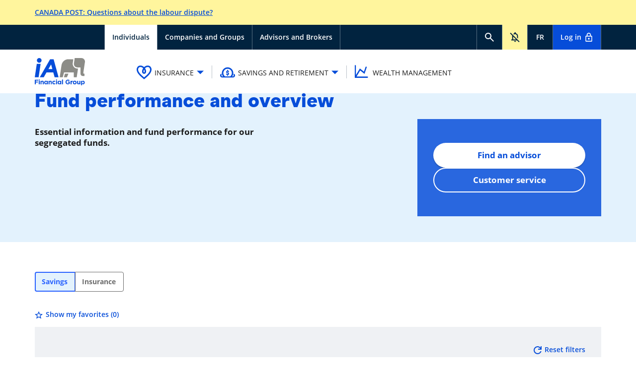

--- FILE ---
content_type: text/html; charset=utf-8
request_url: https://ia.ca/funds-performance
body_size: 116409
content:
<!DOCTYPE html><html lang="en"><head><meta charSet="utf-8"/><meta name="viewport" content="width=device-width, initial-scale=1"/><link rel="stylesheet" href="/_next/static/css/edf7394cfd528626.css" data-precedence="next"/><link rel="stylesheet" href="/_next/static/css/3e8963758feedfb8.css" data-precedence="next"/><link rel="stylesheet" href="/_next/static/css/00294d88a18740df.css" data-precedence="next"/><link rel="stylesheet" href="/_next/static/css/ef47606782c803af.css" data-precedence="next"/><link rel="stylesheet" href="/_next/static/css/a006a978ae3d84bc.css" data-precedence="next"/><link rel="stylesheet" href="/_next/static/css/c58fb5736bd9a175.css" data-precedence="next"/><link rel="stylesheet" href="/_next/static/css/2d6e783f5e387df3.css" data-precedence="next"/><link rel="stylesheet" href="/_next/static/css/31d5be801bbe8e25.css" data-precedence="next"/><link rel="stylesheet" href="/_next/static/css/e5cfee8b49c71dcc.css" data-precedence="next"/><link rel="stylesheet" href="/_next/static/css/37aa9140b33e94a6.css" data-precedence="next"/><link rel="stylesheet" href="/_next/static/css/88691c517f6bf052.css" data-precedence="next"/><link rel="stylesheet" href="/_next/static/css/c7dc6b1f7894a9ae.css" data-precedence="next"/><link rel="stylesheet" href="/_next/static/css/15527020a4d8f66d.css" data-precedence="next"/><link rel="preload" as="script" fetchPriority="low" href="/_next/static/chunks/webpack-b0543a19fb8dc681.js"/><script src="/_next/static/chunks/4bd1b696-182b6b13bdad92e3.js" async=""></script><script src="/_next/static/chunks/1255-aa6ceade103a1e2c.js" async=""></script><script src="/_next/static/chunks/main-app-c8ed233eb5c7b4b3.js" async=""></script><script src="/_next/static/chunks/5927-07e35964752a7b33.js" async=""></script><script src="/_next/static/chunks/3582-f266427f29827069.js" async=""></script><script src="/_next/static/chunks/804-448d7511045da225.js" async=""></script><script src="/_next/static/chunks/455-beed1056794eff88.js" async=""></script><script src="/_next/static/chunks/app/%5Blocale%5D/(web)/ia/layout-7ccc38802143730d.js" async=""></script><script src="/_next/static/chunks/8367-9c80b5250f8d25fa.js" async=""></script><script src="/_next/static/chunks/8075-d30c2b868f218b16.js" async=""></script><script src="/_next/static/chunks/6760-f7878687dfd98950.js" async=""></script><script src="/_next/static/chunks/app/%5Blocale%5D/(web)/layout-d15e8d3de0a3da9a.js" async=""></script><script src="/_next/static/chunks/7319-fed539407c07d406.js" async=""></script><script src="/_next/static/chunks/6405-2a2509f36ef84e60.js" async=""></script><script src="/_next/static/chunks/8780-8249b4b298c96032.js" async=""></script><script src="/_next/static/chunks/2521-7bd4a10952da6cdd.js" async=""></script><script src="/_next/static/chunks/2372-02639b9fb5bfebc1.js" async=""></script><script src="/_next/static/chunks/8696-abd64af993264f7a.js" async=""></script><script src="/_next/static/chunks/4559-4a46a54cfa4f6bb0.js" async=""></script><script src="/_next/static/chunks/3294-7675416152570dfb.js" async=""></script><script src="/_next/static/chunks/721-d190aa5a0627aa97.js" async=""></script><script src="/_next/static/chunks/app/%5Blocale%5D/(web)/ia/(default-layout)/layout-178b0f739e950c30.js" async=""></script><script src="/_next/static/chunks/6399-8249b4b298c96032.js" async=""></script><script src="/_next/static/chunks/1356-c501e35f57ea7c37.js" async=""></script><script src="/_next/static/chunks/5029-098dc5b867e832a7.js" async=""></script><script src="/_next/static/chunks/7803-793fcaa21f8c520a.js" async=""></script><script src="/_next/static/chunks/6063-7d526c03396e3911.js" async=""></script><script src="/_next/static/chunks/app/%5Blocale%5D/(web)/ia/(default-layout)/individuals/page-0cf52ba87da470b1.js" async=""></script><script src="/_next/static/chunks/1277-828e697bae54be87.js" async=""></script><script src="/_next/static/chunks/app/%5Blocale%5D/(web)/ia/(default-layout)/individuals/savings/fund-performance-and-overview/savings/page-80d65324495ee626.js" async=""></script><script src="/_next/static/chunks/app/%5Blocale%5D/(web)/ia/(default-layout)/individuals/savings/fund-performance-and-overview/layout-ed6ea0cd14ffa3f0.js" async=""></script><title>Fund performance and overview | iA Financial Group</title><meta name="description" content="See iA Financial Group’s investment fund performance for our retirement savings, education savings and universal life insurance products."/><meta name="robots" content="index, follow"/><meta name="environment-type" content="prod"/><meta name="google-site-verification" content="svaG7_THdnIuq1BI5WNxfCo4YSxoyIqzJ1OEgA9kiKM"/><meta name="lob" content="individual_savings_retirement"/><meta name="page-id" content="49ab07f0-0918-4126-b723-8586b95e3484"/><link rel="canonical" href="https://ia.ca/funds-performance"/><link rel="alternate" hrefLang="fr" href="https://ia.ca/rendement-fonds"/><meta property="og:title" content="Fund performance and overview | iA Financial Group"/><meta property="og:description" content="See iA Financial Group’s investment fund performance for our retirement savings, education savings and universal life insurance products."/><meta property="og:image" content="https://files.ia.ca/-/media/files/headless/sites/ia/individuals/savings/funds-performance-and-overview/content/meta/24-rendementfonds_og_1200x628_en.jpg"/><meta property="og:type" content="website"/><meta name="twitter:card" content="summary_large_image"/><meta name="twitter:title" content="Fund performance and overview | iA Financial Group"/><meta name="twitter:description" content="See iA Financial Group’s investment fund performance for our retirement savings, education savings and universal life insurance products."/><meta name="twitter:image" content="https://files.ia.ca/-/media/files/ia/meta/ia_bi_logo_twitter_card_summary.jpg"/><link rel="icon" href="https://files.ia.ca/-/media/files/headless/sites/ia/common/favicon.ico" type="image/x-icon"/><script src="/_next/static/chunks/polyfills-42372ed130431b0a.js" noModule=""></script></head><body><div hidden=""><!--$--><!--/$--></div><header><div role="button" tabindex="0" class="Button_button__BGEV5 Button_secondarySolid__NOaWx SkipToContentButton_skipToContentButton__l5bH1" draggable="false"><span class="Button_text__jKgkZ">Skip to content</span></div><div style="height:auto"><section class="OneColumnFullWidthGrid_grid__E1GHX PageAlertMessage_pageAlertMessage__5URRq"><div class="OneColumnFullWidthGrid_content__HtcIz OneColumnFullWidthGrid_lg__EgQ6D OneColumnFullWidthGrid_margins_sm32__TvQZm PageAlertMessage_content__At5wY"><div class="textStyleParagraphSemi PageAlertMessage_message__f1_Pw"><a href="https://ia.ca/commun/bandeau-alerte/greve-poste/page-details-en">CANADA POST: Questions about the labour dispute?</a> </div></div></section></div><nav class="OneColumnFullWidthGrid_grid__E1GHX SecondaryNavigation_secondaryNavigation__azCnJ"><div class="OneColumnFullWidthGrid_content__HtcIz OneColumnFullWidthGrid_lg__EgQ6D OneColumnFullWidthGrid_margins_sm32__TvQZm SecondaryNavigation_content__e80v7"><ul class="SecondaryNavigation_left__ZnnSr noList"><li class=""><a href="https://ia.ca/individuals" class="Button_button__BGEV5 Button_iaNavSecondaryReversed__3dD_G individuals" draggable="false"><span class="Button_text__jKgkZ">Individuals</span></a></li><li class=""><a href="https://ia.ca/business" class="Button_button__BGEV5 Button_iaNavSecondary__zsBAb business" draggable="false"><span class="Button_text__jKgkZ">Companies and Groups</span></a></li><li class=""><a href="https://ia.ca/advisors-brokers" class="Button_button__BGEV5 Button_iaNavSecondary__zsBAb advisors-brokers" draggable="false"><span class="Button_text__jKgkZ">Advisors and Brokers</span></a></li></ul><ul class="noList"><li><div role="button" tabindex="0" class="Button_button__BGEV5 Button_iaNavSecondary__zsBAb mainSearchButton" title="Search" aria-label="Search" aria-expanded="false" draggable="false" data-test-id="mainSearchButton"><div class="SvgImage_svgImage__rl6hB SvgImage_flex__E_WAv Icon_icon__hegXR Button_icon__Zab_4 Button_left__TS2r6" style="width:18px;height:18px"><svg xmlns="http://www.w3.org/2000/svg" viewBox="120 -840 720 720" class="search"><path d="M784-120 532-372q-30 24-69 38t-83 14q-109 0-184.5-75.5T120-580q0-109 75.5-184.5T380-840q109 0 184.5 75.5T640-580q0 44-14 83t-38 69l252 252-56 56ZM380-400q75 0 127.5-52.5T560-580q0-75-52.5-127.5T380-760q-75 0-127.5 52.5T200-580q0 75 52.5 127.5T380-400Z"></path></svg></div></div><div class="Popover_popover__T9ItO Popover_grey__dn1QJ Popover_bottom__czIdc Popover_overflow__SY8mt" style="left:0px;top:0px;width:max-content"></div></li><li><div role="button" tabindex="0" class="Button_button__BGEV5 Button_iaNavSecondaryAlertToggle__1SxaI Button_selected__QiOe5" title="Alert" aria-label="Alert" draggable="false"><div class="SvgImage_svgImage__rl6hB SvgImage_flex__E_WAv Icon_icon__hegXR Button_icon__Zab_4 Button_left__TS2r6" style="width:20px;height:20px"><svg xmlns="http://www.w3.org/2000/svg" viewBox="56 -880 792 824" class="notificationsOff"><path d="M160-200v-80h80v-280q0-33 8.5-65t25.5-61l60 60q-7 16-10.5 32.5T320-560v280h248L56-792l56-56 736 736-56 56-146-144H160Zm560-154-80-80v-126q0-66-47-113t-113-47q-26 0-50 8t-44 24l-58-58q20-16 43-28t49-18v-28q0-25 17.5-42.5T480-880q25 0 42.5 17.5T540-820v28q80 20 130 84.5T720-560v206Zm-276-50Zm36 324q-33 0-56.5-23.5T400-160h160q0 33-23.5 56.5T480-80Zm33-481Z"></path></svg></div></div></li><li><div role="button" tabindex="0" class="Button_button__BGEV5 Button_iaNavSecondary__zsBAb languageSwitchButton" title="Français" aria-label="Français" draggable="false"><span class="Button_text__jKgkZ">FR</span></div></li><li><a href="#loginModal" class="Button_button__BGEV5 Button_iaNavSecondaryLight__PGnce loginButton" draggable="false"><span class="Button_text__jKgkZ">Log in</span><div class="SvgImage_svgImage__rl6hB SvgImage_flex__E_WAv Icon_icon__hegXR Button_icon__Zab_4 Button_right__QzTqO" style="width:18px;height:18px"><svg xmlns="http://www.w3.org/2000/svg" viewBox="160 -920 640 840" class="lock"><path d="M240-80q-33 0-56.5-23.5T160-160v-400q0-33 23.5-56.5T240-640h40v-80q0-83 58.5-141.5T480-920q83 0 141.5 58.5T680-720v80h40q33 0 56.5 23.5T800-560v400q0 33-23.5 56.5T720-80H240Zm0-80h480v-400H240v400Zm240-120q33 0 56.5-23.5T560-360q0-33-23.5-56.5T480-440q-33 0-56.5 23.5T400-360q0 33 23.5 56.5T480-280ZM360-640h240v-80q0-50-35-85t-85-35q-50 0-85 35t-35 85v80ZM240-160v-400 400Z"></path></svg></div></a></li></ul></div></nav><nav class="OneColumnFullWidthGrid_grid__E1GHX PrimaryNavigation_primaryNavigation__5WHRY"><div class="OneColumnFullWidthGrid_content__HtcIz OneColumnFullWidthGrid_lg__EgQ6D OneColumnFullWidthGrid_margins_sm32__TvQZm PrimaryNavigation_content__jbVwD"><a class="Link_link__edL3f" href="https://ia.ca/individuals" title="Home"><div class="SvgImage_svgImage__rl6hB SvgImage_flex__E_WAv PrimaryNavigation_logo__3G8lc"><svg viewBox="0 0 230.6 125" xmlns="http://www.w3.org/2000/svg">
    <defs>
        <style>.logo-ia-1{fill:#064dd9;}.logo-ia-2{fill:#8c8c87;}</style>
    </defs>
    <polygon class="logo-ia-1" points="9.23 26.75 26.88 26.75 17.69 87.83 0.06 87.83" />
    <circle class="logo-ia-1" cx="20.46" cy="10.77" r="10.77" />
    <path class="logo-ia-1"
        d="M91.1,87.83h18.1L86.46,5.43h-16L23.1,87.83H41.32l12.5-21.76H85.08ZM62.83,50.39,74.94,29.34l5.81,21.06Z" />
    <path class="logo-ia-2"
        d="M214.44,0A16.16,16.16,0,0,1,230.3,19.25L223,68.38a2.82,2.82,0,0,0,0,.49,2.73,2.73,0,0,0,2.73,2.73h2.66V82.4h-7.58A10.75,10.75,0,0,1,210,71.65V43H196.2a16.89,16.89,0,0,1-1.85-.1A16.53,16.53,0,0,1,179.8,28.61a16.93,16.93,0,0,1,.15-5.15L183.47,0Z" />
    <path class="logo-ia-2"
        d="M177.12,5.43H154.18C137.93,5.43,124.55,18,122.64,34l-8.07,53.81h13.87l6-21.76h45V87.83h13.27l6-39.42h-2.52a22.57,22.57,0,0,1-2.47-.13,22,22,0,0,1-19.36-19,22.41,22.41,0,0,1,.07-6.11l2.66-17.75" />
    <polygon class="logo-ia-2" points="134 87.83 147.82 87.83 154.65 71.47 138.54 71.47" />
    <path class="logo-ia-1" d="M0,99.42H15.85v4.16H4.58V108h9.93v4.16H4.58v8.06H0Z" />
    <path class="logo-ia-1" d="m18.26 104.3h4.52v15.94h-4.52z" />
    <path class="logo-ia-1"
        d="m26.41 104.3h4.52v2.26a5.64 5.64 0 0 1 4.66-2.56c3.41 0 5.41 2.26 5.41 5.92v10.32h-4.51v-8.89c0-2.14-1-3.24-2.74-3.24s-2.83 1.1-2.83 3.24v8.89h-4.51z" />
    <path class="logo-ia-1"
        d="m43.24 112.3v-0.06c0-5.32 3.48-8.24 7.26-8.24a6.12 6.12 0 0 1 5 2.38v-2.08h4.5v15.94h-4.54v-2.29a5.85 5.85 0 0 1-5 2.59c-3.68 0-7.22-2.92-7.22-8.24zm12.28 0v-0.06c0-2.65-1.75-4.4-3.87-4.4s-3.9 1.72-3.9 4.4v0.06c0 2.65 1.78 4.4 3.9 4.4s3.87-1.76 3.87-4.4z" />
    <path class="logo-ia-1"
        d="M63.31,104.3h4.52v2.26A5.64,5.64,0,0,1,72.5,104c3.42,0,5.41,2.26,5.41,5.92v10.32H73.39v-8.89c0-2.14-1-3.24-2.74-3.24s-2.82,1.1-2.82,3.24v8.89H63.31Z" />
    <path class="logo-ia-1"
        d="m80.44 112.36v-0.06a8.18 8.18 0 0 1 8.36-8.3 7.84 7.84 0 0 1 6.36 2.68l-2.77 3a4.66 4.66 0 0 0-3.63-1.75 4.07 4.07 0 0 0-3.87 4.34v0.06a4.08 4.08 0 0 0 4 4.4 5 5 0 0 0 3.71-1.73l2.65 2.68a8 8 0 0 1-6.51 2.91 8.14 8.14 0 0 1-8.3-8.23z" />
    <path class="logo-ia-1" d="m97.77 104.3h4.52v15.94h-4.52z" />
    <path class="logo-ia-1"
        d="m104.85 112.3v-0.06c0-5.32 3.48-8.24 7.26-8.24a6.12 6.12 0 0 1 5 2.38v-2.08h4.52v15.94h-4.52v-2.29a5.85 5.85 0 0 1-5 2.59c-3.72 0-7.26-2.92-7.26-8.24zm12.28 0v-0.06c0-2.65-1.75-4.4-3.87-4.4s-3.9 1.72-3.9 4.4v0.06c0 2.65 1.78 4.4 3.9 4.4s3.87-1.76 3.87-4.4z" />
    <path class="logo-ia-1" d="m125.13 98.53h4.52v21.71h-4.52z" />
    <path class="logo-ia-1"
        d="m141.13 109.89v-0.06a10.68 10.68 0 0 1 10.87-10.76 11.43 11.43 0 0 1 8.18 2.85l-2.88 3.48a7.67 7.67 0 0 0-5.44-2.11 6.25 6.25 0 0 0-6 6.48v0.06a6.24 6.24 0 0 0 6.3 6.6 7.31 7.31 0 0 0 4.31-1.25v-3h-4.61v-4h9v9a13.51 13.51 0 0 1-8.89 3.3c-6.38 0.11-10.84-4.48-10.84-10.59z" />
    <path class="logo-ia-1"
        d="M164.26,104.3h4.52v3.21c.92-2.2,2.41-3.63,5.08-3.51v4.73h-.24c-3,0-4.85,1.81-4.85,5.62v5.89h-4.52Z" />
    <path class="logo-ia-1"
        d="M174.85,112.36v-.06a8.63,8.63,0,0,1,17.25-.06v.06a8.63,8.63,0,0,1-17.25.06Zm12.79,0v-.06a4.23,4.23,0,0,0-4.19-4.4,4.08,4.08,0,0,0-4.13,4.34v.06a4.23,4.23,0,0,0,4.19,4.4A4.08,4.08,0,0,0,187.64,112.36Z" />
    <path class="logo-ia-1"
        d="m194.63 114.62v-10.32h4.52v8.89c0 2.14 1 3.24 2.74 3.24s2.83-1.1 2.83-3.24v-8.89h4.52v15.94h-4.52v-2.24a5.64 5.64 0 0 1-4.67 2.56c-3.43-0.02-5.42-2.28-5.42-5.94z" />
    <path class="logo-ia-1"
        d="m212.65 104.3h4.52v2.29a5.85 5.85 0 0 1 5-2.59c3.72 0 7.26 2.91 7.26 8.24v0.06c0 5.32-3.48 8.24-7.26 8.24a6.12 6.12 0 0 1-5-2.38v6.84h-4.52zm12.22 8v-0.06c0-2.65-1.78-4.4-3.9-4.4s-3.87 1.75-3.87 4.4v0.06c0 2.65 1.75 4.4 3.87 4.4s3.9-1.7 3.9-4.4z" />
    <path class="logo-ia-1" d="m100 98.06a2.57 2.57 0 1 1-2.59 2.59 2.57 2.57 0 0 1 2.59-2.59z" />
    <path class="logo-ia-1" d="m20.52 98.06a2.57 2.57 0 1 1-2.59 2.59 2.57 2.57 0 0 1 2.59-2.59z" />
</svg></div></a><ul class="noList"><li class="gtm-insurance"><div class="DropdownButton_dropdownButton__QNyzW"><div role="button" tabindex="0" class="Button_button__BGEV5 Button_iaNavPrimary__boM_E DropdownButton_button__BYOgN" aria-expanded="false" draggable="false"><div class="SvgImage_svgImage__rl6hB SvgImage_flex__E_WAv Icon_icon__hegXR Button_icon__Zab_4 Button_left__TS2r6" style="width:30px;height:30px"><svg xmlns="http://www.w3.org/2000/svg" viewBox="6.58 8.2 20.42 18.86" class="lifeInsurance">
<path d="M16.7801 27.06L15.5401 26.01C11.3401 22.46 6.58008 18.43 6.58008 13.65C6.58008 11.39 8.16008 8.19995 11.6901 8.19995C13.5701 8.19995 15.3501 8.95995 16.7901 10.36C18.2301 8.95995 20.0101 8.19995 21.8901 8.19995C25.4101 8.19995 27.0001 11.39 27.0001 13.65C27.0001 18.44 22.2401 22.46 18.0401 26.01L16.8001 27.06H16.7801ZM11.6801 10.2C9.34008 10.2 8.58008 12.52 8.58008 13.65C8.58008 17.49 12.9201 21.18 16.7801 24.43C20.6301 21.17 24.9801 17.49 24.9801 13.65C24.9801 12.53 24.2201 10.2 21.8801 10.2C20.1401 10.2 18.8501 11.11 18.0701 11.91C19.4701 14.02 19.9501 16.51 19.2001 18.07C18.7501 19.01 17.8701 19.55 16.7901 19.55C15.7101 19.55 14.8301 19.01 14.3801 18.07C13.6301 16.51 14.1101 14.02 15.5101 11.91C14.7201 11.11 13.4401 10.2 11.7001 10.2M16.7801 13.68C16.0401 15.08 15.8401 16.51 16.1801 17.2C16.2801 17.4 16.4201 17.54 16.7801 17.54C17.1401 17.54 17.2801 17.4 17.3801 17.2C17.7101 16.51 17.5201 15.09 16.7801 13.68Z"/>
</svg></div><span class="Button_text__jKgkZ"><span class="insurance">INSURANCE</span></span><div class="SvgImage_svgImage__rl6hB SvgImage_flex__E_WAv Icon_icon__hegXR Button_icon__Zab_4 Button_right__QzTqO DropdownButton_icon__I1Hjr" style="width:14px;height:14px"><svg xmlns="http://www.w3.org/2000/svg" viewBox="280 -560 400 200" class="arrowDropDown"><path d="M480-360 280-560h400L480-360Z"></path></svg></div></div><div class="Popover_popover__T9ItO Popover_bottom__czIdc" style="left:0px;top:0px;width:max-content"></div></div></li><li class="gtm-savings-and-retirement"><div class="DropdownButton_dropdownButton__QNyzW"><div role="button" tabindex="0" class="Button_button__BGEV5 Button_iaNavPrimary__boM_E DropdownButton_button__BYOgN" aria-expanded="false" draggable="false"><div class="SvgImage_svgImage__rl6hB SvgImage_flex__E_WAv Icon_icon__hegXR Button_icon__Zab_4 Button_left__TS2r6" style="width:30px;height:30px"><svg xmlns="http://www.w3.org/2000/svg" viewBox="0 0 973 667" class="savings"><path d="M495,281c6,0,11.5,1.5,16.5,4.5s8.8,7.2,11.5,12.5c4,8,10.3,13.2,19,15.5s16.7,1.5,24-2.5c8-4,13.3-10.3,16-19s2-16.7-2-24 c-6-12-14-22-24-30s-21-13.7-33-17v-24c0.7-8.7-2.2-16.2-8.5-22.5s-13.8-9.8-22.5-10.5c-9.3,0-17.2,3.2-23.5,9.5S459,187.3,459,196 l-1,26c-18.7,5.3-33.8,15.2-45.5,29.5S395,282.7,395,302c-0.7,25.3,6.2,45.8,20.5,61.5S449.3,389,474,393h2.5c1,0,1.8,0.3,2.5,1h12 c13.3,2,21.2,5.7,23.5,11s3.5,11,3.5,17c0,2-0.5,4.3-1.5,7s-3.5,5.3-7.5,8c-3.3,2.7-7.5,4.7-12.5,6s-10.5,2-16.5,2s-11.5-1.7-16.5-5 s-8.8-7.7-11.5-13c-4.7-8-11.2-13.2-19.5-15.5S416,410,408,414s-13.2,10.3-15.5,19s-1.5,16.7,2.5,24c6,12,14,22,24,30s21.3,14,34,18 l-1,18c0,8.7,3,16.3,9,23s13.7,10,23,10c4,0,8-0.8,12-2.5s7.7-3.8,11-6.5c2.7-2.7,4.8-6,6.5-10s2.5-8.3,2.5-13l1-20 c5.3-2,10.5-4.2,15.5-6.5s9.5-4.8,13.5-7.5c2-1.3,3.8-2.8,5.5-4.5s3.5-3.2,5.5-4.5c8-8,14.2-16.8,18.5-26.5s6.5-20.2,6.5-31.5 c0.7-28-7.7-50.3-25-67s-41.3-25.3-72-26c-13.3-2-21-5.7-23-11s-3-10.3-3-15c0-12,5.5-18.8,16.5-20.5S493,281,495,281z M890,417 c-2,14-4.3,27.5-7,40.5s-6,26.2-10,39.5c4,4,7.3,8.5,10,13.5s4,10.5,4,16.5v19c0,12.7-5.3,23.5-16,32.5S847.3,592,832,592h-43 c22.7-30.7,40.2-64,52.5-100s18.8-73.3,19.5-112c0.7-49.3-8-97-26-143s-44.3-87-79-123s-74.5-63.8-119.5-83.5S544,0.7,494,0h-6 c-48.7,0-95.3,9-140,27s-84.3,44-119,78c-36,34.7-63.8,74.5-83.5,119.5S115.3,317,114,367c-0.7,42,5.3,82.2,18,120.5 S162.7,561,186,593h-45c-15.3,0-28.3-4.7-39-14s-16-20.3-16-33v-19c0-6,1.5-11.8,4.5-17.5S97.3,499,102,495 c-4-12.7-7.3-25.5-10-38.5S87,430,85,416c-24.7,9.3-45,24-61,44S0,502.3,0,527v19c0,33.3,13.8,61.7,41.5,85s60.8,35,99.5,35h116v1 l575-1c38.7,0,71.8-11.7,99.5-35s41.5-51.7,41.5-85v-19c0-24-7.8-46-23.5-66S914,426.3,890,417z M493,88c4.7,0,9.5,0.2,14.5,0.5 s9.8,0.8,14.5,1.5c-4.7-0.7-9.5-1.2-14.5-1.5S497.7,88,493,88z M681,573c-4,3.3-7.8,6.7-11.5,10s-7.2,6.3-10.5,9H317 c-33.3-26-59.8-58.5-79.5-97.5S208.3,413.3,209,368c1.3-36.7,9.3-71.8,24-105.5c14.7-33.7,35.3-63.5,62-89.5 c26-25.3,55.5-44.7,88.5-58S451.3,95,488,95h5c38,0.7,73.7,8.7,107,24c34,15.3,63.3,35.8,88,61.5s44,55.5,58,89.5s20.7,70,20,108 c-0.7,37.3-8.3,72.8-23,106.5S707.7,547.7,681,573z" /></svg></div><span class="Button_text__jKgkZ"><span class="savings-and-retirement">SAVINGS AND RETIREMENT</span></span><div class="SvgImage_svgImage__rl6hB SvgImage_flex__E_WAv Icon_icon__hegXR Button_icon__Zab_4 Button_right__QzTqO DropdownButton_icon__I1Hjr" style="width:14px;height:14px"><svg xmlns="http://www.w3.org/2000/svg" viewBox="280 -560 400 200" class="arrowDropDown"><path d="M480-360 280-560h400L480-360Z"></path></svg></div></div><div class="Popover_popover__T9ItO Popover_bottom__czIdc" style="left:0px;top:0px;width:max-content"></div></div></li><li class="gtm-wealth-management"><a href="https://ia.ca/individuals/wealth-management" class="Button_button__BGEV5 Button_iaNavPrimary__boM_E" draggable="false"><div class="SvgImage_svgImage__rl6hB SvgImage_flex__E_WAv Icon_icon__hegXR Button_icon__Zab_4 Button_left__TS2r6" style="width:30px;height:30px"><svg xmlns="http://www.w3.org/2000/svg" version="1.1" viewBox="132.66 128.52 808.95 775.25" class="wealth"><g transform="rotate(0) scale(0.9)"><path d="M903.773 820.858h-646.737l215.579-364.826 261.182 203.142 132.664-385.555c8.291-20.729-4.146-45.603-20.729-49.749-20.729-8.291-41.457 4.146-49.749 24.874l-95.352 281.911-244.599-194.85-240.453 397.992v-563.822c0-20.729-16.583-41.457-41.457-41.457s-41.457 20.729-41.457 41.457v692.34c0 20.729 20.729 41.457 41.457 41.457h725.506c20.729 0 41.457-16.583 41.457-41.457 4.146-29.020-16.583-41.457-37.312-41.457z"/></g></svg></div><span class="Button_text__jKgkZ"><span class="wealth-management">WEALTH MANAGEMENT</span></span></a></li></ul></div></nav><nav class="MobileNavigation_mobileNavigation__Yta_7"><div class="MobileNavigation_top__9_Ehv"><div class="MobileNavigation_left__vIIU8"><a class="Link_link__edL3f" href="https://ia.ca/individuals" title="Home"><div class="SvgImage_svgImage__rl6hB SvgImage_flex__E_WAv MobileNavigation_logo__WhE17"><svg viewBox="0 0 230.6 125" xmlns="http://www.w3.org/2000/svg">
    <defs>
        <style>.logo-ia-1{fill:#064dd9;}.logo-ia-2{fill:#8c8c87;}</style>
    </defs>
    <polygon class="logo-ia-1" points="9.23 26.75 26.88 26.75 17.69 87.83 0.06 87.83" />
    <circle class="logo-ia-1" cx="20.46" cy="10.77" r="10.77" />
    <path class="logo-ia-1"
        d="M91.1,87.83h18.1L86.46,5.43h-16L23.1,87.83H41.32l12.5-21.76H85.08ZM62.83,50.39,74.94,29.34l5.81,21.06Z" />
    <path class="logo-ia-2"
        d="M214.44,0A16.16,16.16,0,0,1,230.3,19.25L223,68.38a2.82,2.82,0,0,0,0,.49,2.73,2.73,0,0,0,2.73,2.73h2.66V82.4h-7.58A10.75,10.75,0,0,1,210,71.65V43H196.2a16.89,16.89,0,0,1-1.85-.1A16.53,16.53,0,0,1,179.8,28.61a16.93,16.93,0,0,1,.15-5.15L183.47,0Z" />
    <path class="logo-ia-2"
        d="M177.12,5.43H154.18C137.93,5.43,124.55,18,122.64,34l-8.07,53.81h13.87l6-21.76h45V87.83h13.27l6-39.42h-2.52a22.57,22.57,0,0,1-2.47-.13,22,22,0,0,1-19.36-19,22.41,22.41,0,0,1,.07-6.11l2.66-17.75" />
    <polygon class="logo-ia-2" points="134 87.83 147.82 87.83 154.65 71.47 138.54 71.47" />
    <path class="logo-ia-1" d="M0,99.42H15.85v4.16H4.58V108h9.93v4.16H4.58v8.06H0Z" />
    <path class="logo-ia-1" d="m18.26 104.3h4.52v15.94h-4.52z" />
    <path class="logo-ia-1"
        d="m26.41 104.3h4.52v2.26a5.64 5.64 0 0 1 4.66-2.56c3.41 0 5.41 2.26 5.41 5.92v10.32h-4.51v-8.89c0-2.14-1-3.24-2.74-3.24s-2.83 1.1-2.83 3.24v8.89h-4.51z" />
    <path class="logo-ia-1"
        d="m43.24 112.3v-0.06c0-5.32 3.48-8.24 7.26-8.24a6.12 6.12 0 0 1 5 2.38v-2.08h4.5v15.94h-4.54v-2.29a5.85 5.85 0 0 1-5 2.59c-3.68 0-7.22-2.92-7.22-8.24zm12.28 0v-0.06c0-2.65-1.75-4.4-3.87-4.4s-3.9 1.72-3.9 4.4v0.06c0 2.65 1.78 4.4 3.9 4.4s3.87-1.76 3.87-4.4z" />
    <path class="logo-ia-1"
        d="M63.31,104.3h4.52v2.26A5.64,5.64,0,0,1,72.5,104c3.42,0,5.41,2.26,5.41,5.92v10.32H73.39v-8.89c0-2.14-1-3.24-2.74-3.24s-2.82,1.1-2.82,3.24v8.89H63.31Z" />
    <path class="logo-ia-1"
        d="m80.44 112.36v-0.06a8.18 8.18 0 0 1 8.36-8.3 7.84 7.84 0 0 1 6.36 2.68l-2.77 3a4.66 4.66 0 0 0-3.63-1.75 4.07 4.07 0 0 0-3.87 4.34v0.06a4.08 4.08 0 0 0 4 4.4 5 5 0 0 0 3.71-1.73l2.65 2.68a8 8 0 0 1-6.51 2.91 8.14 8.14 0 0 1-8.3-8.23z" />
    <path class="logo-ia-1" d="m97.77 104.3h4.52v15.94h-4.52z" />
    <path class="logo-ia-1"
        d="m104.85 112.3v-0.06c0-5.32 3.48-8.24 7.26-8.24a6.12 6.12 0 0 1 5 2.38v-2.08h4.52v15.94h-4.52v-2.29a5.85 5.85 0 0 1-5 2.59c-3.72 0-7.26-2.92-7.26-8.24zm12.28 0v-0.06c0-2.65-1.75-4.4-3.87-4.4s-3.9 1.72-3.9 4.4v0.06c0 2.65 1.78 4.4 3.9 4.4s3.87-1.76 3.87-4.4z" />
    <path class="logo-ia-1" d="m125.13 98.53h4.52v21.71h-4.52z" />
    <path class="logo-ia-1"
        d="m141.13 109.89v-0.06a10.68 10.68 0 0 1 10.87-10.76 11.43 11.43 0 0 1 8.18 2.85l-2.88 3.48a7.67 7.67 0 0 0-5.44-2.11 6.25 6.25 0 0 0-6 6.48v0.06a6.24 6.24 0 0 0 6.3 6.6 7.31 7.31 0 0 0 4.31-1.25v-3h-4.61v-4h9v9a13.51 13.51 0 0 1-8.89 3.3c-6.38 0.11-10.84-4.48-10.84-10.59z" />
    <path class="logo-ia-1"
        d="M164.26,104.3h4.52v3.21c.92-2.2,2.41-3.63,5.08-3.51v4.73h-.24c-3,0-4.85,1.81-4.85,5.62v5.89h-4.52Z" />
    <path class="logo-ia-1"
        d="M174.85,112.36v-.06a8.63,8.63,0,0,1,17.25-.06v.06a8.63,8.63,0,0,1-17.25.06Zm12.79,0v-.06a4.23,4.23,0,0,0-4.19-4.4,4.08,4.08,0,0,0-4.13,4.34v.06a4.23,4.23,0,0,0,4.19,4.4A4.08,4.08,0,0,0,187.64,112.36Z" />
    <path class="logo-ia-1"
        d="m194.63 114.62v-10.32h4.52v8.89c0 2.14 1 3.24 2.74 3.24s2.83-1.1 2.83-3.24v-8.89h4.52v15.94h-4.52v-2.24a5.64 5.64 0 0 1-4.67 2.56c-3.43-0.02-5.42-2.28-5.42-5.94z" />
    <path class="logo-ia-1"
        d="m212.65 104.3h4.52v2.29a5.85 5.85 0 0 1 5-2.59c3.72 0 7.26 2.91 7.26 8.24v0.06c0 5.32-3.48 8.24-7.26 8.24a6.12 6.12 0 0 1-5-2.38v6.84h-4.52zm12.22 8v-0.06c0-2.65-1.78-4.4-3.9-4.4s-3.87 1.75-3.87 4.4v0.06c0 2.65 1.75 4.4 3.87 4.4s3.9-1.7 3.9-4.4z" />
    <path class="logo-ia-1" d="m100 98.06a2.57 2.57 0 1 1-2.59 2.59 2.57 2.57 0 0 1 2.59-2.59z" />
    <path class="logo-ia-1" d="m20.52 98.06a2.57 2.57 0 1 1-2.59 2.59 2.57 2.57 0 0 1 2.59-2.59z" />
</svg></div></a></div><div role="button" tabindex="0" class="Button_button__BGEV5 Button_navMobileReversed__l5Jew MobileNavigation_button__uIEQR" title="Search" aria-label="Search" aria-expanded="false" draggable="false"><div class="SvgImage_svgImage__rl6hB SvgImage_flex__E_WAv Icon_icon__hegXR Button_icon__Zab_4 Button_left__TS2r6" style="width:18px;height:18px"><svg xmlns="http://www.w3.org/2000/svg" viewBox="120 -840 720 720" class="search"><path d="M784-120 532-372q-30 24-69 38t-83 14q-109 0-184.5-75.5T120-580q0-109 75.5-184.5T380-840q109 0 184.5 75.5T640-580q0 44-14 83t-38 69l252 252-56 56ZM380-400q75 0 127.5-52.5T560-580q0-75-52.5-127.5T380-760q-75 0-127.5 52.5T200-580q0 75 52.5 127.5T380-400Z"></path></svg></div></div><div class="Popover_popover__T9ItO Popover_grey__dn1QJ Popover_bottom__czIdc Popover_overflow__SY8mt" style="left:0px;top:0px;width:max-content"></div><div role="button" tabindex="0" class="Button_button__BGEV5 Button_navMobileReversed__l5Jew MobileNavigation_button__uIEQR" title="Menu" aria-label="Menu" draggable="false"><div class="SvgImage_svgImage__rl6hB SvgImage_flex__E_WAv Icon_icon__hegXR Button_icon__Zab_4 Button_left__TS2r6" style="width:18px;height:18px"><svg xmlns="http://www.w3.org/2000/svg" viewBox="120 -720 720 480" class="menu"><path d="M120-240v-80h720v80H120Zm0-200v-80h720v80H120Zm0-200v-80h720v80H120Z"></path></svg></div></div></div><div style="height:0px;visibility:hidden;overflow:hidden"><div class="MobileNavigation_mainMenuContent__RUn9F"><ul class="MobileNavigation_menuLevel1__rkRC7 noList"><li class="MobileNavigation_active__HigJp"><a href="https://ia.ca/individuals" class="Button_button__BGEV5 MobileNavigation_button__uIEQR" title="Individuals" aria-label="Individuals" draggable="false">Individuals</a></li><li class=""><a href="https://ia.ca/business" class="Button_button__BGEV5 MobileNavigation_button__uIEQR" title="Companies and Groups" aria-label="Companies and Groups" draggable="false">Companies and Groups</a></li><li class=""><a href="https://ia.ca/advisors-brokers" class="Button_button__BGEV5 MobileNavigation_button__uIEQR" title="Advisors and Brokers" aria-label="Advisors and Brokers" draggable="false">Advisors and Brokers</a></li></ul><ul class="MobileNavigation_menuLevel2__myK1v noList"><li class="MobileNavigationSubMenu_mobileNavigationSubMenu__DvzVz"><a href="https://ia.ca/individuals" class="Button_button__BGEV5 MobileNavigationSubMenu_menuHeader__B2lF8" draggable="false"><div class="MobileNavigationSubMenu_content__4vWIA"><div class="SvgImage_svgImage__rl6hB SvgImage_flex__E_WAv Icon_icon__hegXR MobileNavigationSubMenu_icon__KruIW" style="width:20px;height:20px"><svg xmlns="http://www.w3.org/2000/svg" version="1.1" viewBox="85.33 128 853.33 725.33" class="home"><path d="M426.667 853.333v-256h170.667v256h213.333v-341.333h128l-426.667-384-426.667 384h128v341.333h213.333z" /></svg></div><div class="MobileNavigationSubMenu_text__Q6S3s">Home</div></div></a></li><li class="MobileNavigationSubMenu_mobileNavigationSubMenu__DvzVz"><div role="button" tabindex="0" class="Button_button__BGEV5 MobileNavigationSubMenu_menuHeader__B2lF8" draggable="false"><div class="MobileNavigationSubMenu_content__4vWIA"><div class="SvgImage_svgImage__rl6hB SvgImage_flex__E_WAv Icon_icon__hegXR MobileNavigationSubMenu_icon__KruIW" style="width:20px;height:20px"><svg xmlns="http://www.w3.org/2000/svg" viewBox="6.58 8.2 20.42 18.86" class="lifeInsurance">
<path d="M16.7801 27.06L15.5401 26.01C11.3401 22.46 6.58008 18.43 6.58008 13.65C6.58008 11.39 8.16008 8.19995 11.6901 8.19995C13.5701 8.19995 15.3501 8.95995 16.7901 10.36C18.2301 8.95995 20.0101 8.19995 21.8901 8.19995C25.4101 8.19995 27.0001 11.39 27.0001 13.65C27.0001 18.44 22.2401 22.46 18.0401 26.01L16.8001 27.06H16.7801ZM11.6801 10.2C9.34008 10.2 8.58008 12.52 8.58008 13.65C8.58008 17.49 12.9201 21.18 16.7801 24.43C20.6301 21.17 24.9801 17.49 24.9801 13.65C24.9801 12.53 24.2201 10.2 21.8801 10.2C20.1401 10.2 18.8501 11.11 18.0701 11.91C19.4701 14.02 19.9501 16.51 19.2001 18.07C18.7501 19.01 17.8701 19.55 16.7901 19.55C15.7101 19.55 14.8301 19.01 14.3801 18.07C13.6301 16.51 14.1101 14.02 15.5101 11.91C14.7201 11.11 13.4401 10.2 11.7001 10.2M16.7801 13.68C16.0401 15.08 15.8401 16.51 16.1801 17.2C16.2801 17.4 16.4201 17.54 16.7801 17.54C17.1401 17.54 17.2801 17.4 17.3801 17.2C17.7101 16.51 17.5201 15.09 16.7801 13.68Z"/>
</svg></div><div class="MobileNavigationSubMenu_text__Q6S3s">INSURANCE</div></div><div class="SvgImage_svgImage__rl6hB SvgImage_flex__E_WAv Icon_icon__hegXR MobileNavigationSubMenu_caret__PjNvN" style="width:14px;height:14px"><svg xmlns="http://www.w3.org/2000/svg" viewBox="240 -640 480 296" class="keyboardArrowDown"><path d="M480-344 240-584l56-56 184 184 184-184 56 56-240 240Z"></path></svg></div></div></li><li class="MobileNavigationSubMenu_mobileNavigationSubMenu__DvzVz"><div role="button" tabindex="0" class="Button_button__BGEV5 MobileNavigationSubMenu_menuHeader__B2lF8" draggable="false"><div class="MobileNavigationSubMenu_content__4vWIA"><div class="SvgImage_svgImage__rl6hB SvgImage_flex__E_WAv Icon_icon__hegXR MobileNavigationSubMenu_icon__KruIW" style="width:20px;height:20px"><svg xmlns="http://www.w3.org/2000/svg" viewBox="0 0 973 667" class="savings"><path d="M495,281c6,0,11.5,1.5,16.5,4.5s8.8,7.2,11.5,12.5c4,8,10.3,13.2,19,15.5s16.7,1.5,24-2.5c8-4,13.3-10.3,16-19s2-16.7-2-24 c-6-12-14-22-24-30s-21-13.7-33-17v-24c0.7-8.7-2.2-16.2-8.5-22.5s-13.8-9.8-22.5-10.5c-9.3,0-17.2,3.2-23.5,9.5S459,187.3,459,196 l-1,26c-18.7,5.3-33.8,15.2-45.5,29.5S395,282.7,395,302c-0.7,25.3,6.2,45.8,20.5,61.5S449.3,389,474,393h2.5c1,0,1.8,0.3,2.5,1h12 c13.3,2,21.2,5.7,23.5,11s3.5,11,3.5,17c0,2-0.5,4.3-1.5,7s-3.5,5.3-7.5,8c-3.3,2.7-7.5,4.7-12.5,6s-10.5,2-16.5,2s-11.5-1.7-16.5-5 s-8.8-7.7-11.5-13c-4.7-8-11.2-13.2-19.5-15.5S416,410,408,414s-13.2,10.3-15.5,19s-1.5,16.7,2.5,24c6,12,14,22,24,30s21.3,14,34,18 l-1,18c0,8.7,3,16.3,9,23s13.7,10,23,10c4,0,8-0.8,12-2.5s7.7-3.8,11-6.5c2.7-2.7,4.8-6,6.5-10s2.5-8.3,2.5-13l1-20 c5.3-2,10.5-4.2,15.5-6.5s9.5-4.8,13.5-7.5c2-1.3,3.8-2.8,5.5-4.5s3.5-3.2,5.5-4.5c8-8,14.2-16.8,18.5-26.5s6.5-20.2,6.5-31.5 c0.7-28-7.7-50.3-25-67s-41.3-25.3-72-26c-13.3-2-21-5.7-23-11s-3-10.3-3-15c0-12,5.5-18.8,16.5-20.5S493,281,495,281z M890,417 c-2,14-4.3,27.5-7,40.5s-6,26.2-10,39.5c4,4,7.3,8.5,10,13.5s4,10.5,4,16.5v19c0,12.7-5.3,23.5-16,32.5S847.3,592,832,592h-43 c22.7-30.7,40.2-64,52.5-100s18.8-73.3,19.5-112c0.7-49.3-8-97-26-143s-44.3-87-79-123s-74.5-63.8-119.5-83.5S544,0.7,494,0h-6 c-48.7,0-95.3,9-140,27s-84.3,44-119,78c-36,34.7-63.8,74.5-83.5,119.5S115.3,317,114,367c-0.7,42,5.3,82.2,18,120.5 S162.7,561,186,593h-45c-15.3,0-28.3-4.7-39-14s-16-20.3-16-33v-19c0-6,1.5-11.8,4.5-17.5S97.3,499,102,495 c-4-12.7-7.3-25.5-10-38.5S87,430,85,416c-24.7,9.3-45,24-61,44S0,502.3,0,527v19c0,33.3,13.8,61.7,41.5,85s60.8,35,99.5,35h116v1 l575-1c38.7,0,71.8-11.7,99.5-35s41.5-51.7,41.5-85v-19c0-24-7.8-46-23.5-66S914,426.3,890,417z M493,88c4.7,0,9.5,0.2,14.5,0.5 s9.8,0.8,14.5,1.5c-4.7-0.7-9.5-1.2-14.5-1.5S497.7,88,493,88z M681,573c-4,3.3-7.8,6.7-11.5,10s-7.2,6.3-10.5,9H317 c-33.3-26-59.8-58.5-79.5-97.5S208.3,413.3,209,368c1.3-36.7,9.3-71.8,24-105.5c14.7-33.7,35.3-63.5,62-89.5 c26-25.3,55.5-44.7,88.5-58S451.3,95,488,95h5c38,0.7,73.7,8.7,107,24c34,15.3,63.3,35.8,88,61.5s44,55.5,58,89.5s20.7,70,20,108 c-0.7,37.3-8.3,72.8-23,106.5S707.7,547.7,681,573z" /></svg></div><div class="MobileNavigationSubMenu_text__Q6S3s">SAVINGS AND RETIREMENT</div></div><div class="SvgImage_svgImage__rl6hB SvgImage_flex__E_WAv Icon_icon__hegXR MobileNavigationSubMenu_caret__PjNvN" style="width:14px;height:14px"><svg xmlns="http://www.w3.org/2000/svg" viewBox="240 -640 480 296" class="keyboardArrowDown"><path d="M480-344 240-584l56-56 184 184 184-184 56 56-240 240Z"></path></svg></div></div></li><li class="MobileNavigationSubMenu_mobileNavigationSubMenu__DvzVz"><a href="https://ia.ca/individuals/wealth-management" class="Button_button__BGEV5 MobileNavigationSubMenu_menuHeader__B2lF8" draggable="false"><div class="MobileNavigationSubMenu_content__4vWIA"><div class="SvgImage_svgImage__rl6hB SvgImage_flex__E_WAv Icon_icon__hegXR MobileNavigationSubMenu_icon__KruIW" style="width:20px;height:20px"><svg xmlns="http://www.w3.org/2000/svg" version="1.1" viewBox="132.66 128.52 808.95 775.25" class="wealth"><g transform="rotate(0) scale(0.9)"><path d="M903.773 820.858h-646.737l215.579-364.826 261.182 203.142 132.664-385.555c8.291-20.729-4.146-45.603-20.729-49.749-20.729-8.291-41.457 4.146-49.749 24.874l-95.352 281.911-244.599-194.85-240.453 397.992v-563.822c0-20.729-16.583-41.457-41.457-41.457s-41.457 20.729-41.457 41.457v692.34c0 20.729 20.729 41.457 41.457 41.457h725.506c20.729 0 41.457-16.583 41.457-41.457 4.146-29.020-16.583-41.457-37.312-41.457z"/></g></svg></div><div class="MobileNavigationSubMenu_text__Q6S3s">WEALTH MANAGEMENT</div></div></a></li><li class="MobileNavigation_loginMenu__byUJg"><a href="#loginModal" class="Button_button__BGEV5 MobileNavigation_button__uIEQR" draggable="false">Log in<div class="SvgImage_svgImage__rl6hB SvgImage_inline___f_R0 Icon_icon__hegXR Button_icon__Zab_4 Button_right__QzTqO" style="width:18px;height:18px"><svg xmlns="http://www.w3.org/2000/svg" viewBox="160 -920 640 840" class="lock"><path d="M240-80q-33 0-56.5-23.5T160-160v-400q0-33 23.5-56.5T240-640h40v-80q0-83 58.5-141.5T480-920q83 0 141.5 58.5T680-720v80h40q33 0 56.5 23.5T800-560v400q0 33-23.5 56.5T720-80H240Zm0-80h480v-400H240v400Zm240-120q33 0 56.5-23.5T560-360q0-33-23.5-56.5T480-440q-33 0-56.5 23.5T400-360q0 33 23.5 56.5T480-280ZM360-640h240v-80q0-50-35-85t-85-35q-50 0-85 35t-35 85v80ZM240-160v-400 400Z"></path></svg></div></a></li></ul></div><div class="MobileNavigation_footer__cX0xp"><ul class="noList MobileNavigation_footerMain__WotV2"><li><a href="https://ia.ca/about-us" class="Button_button__BGEV5 MobileNavigation_button__uIEQR" title="About us" aria-label="About us" draggable="false"><div>About us</div></a></li><li><a href="https://ia.ca/jobs" class="Button_button__BGEV5 MobileNavigation_button__uIEQR" title="Careers" aria-label="Careers" draggable="false"><div>Careers</div></a></li><li><a href="https://ia.ca/contact-us" class="Button_button__BGEV5 MobileNavigation_button__uIEQR" title="Contact us" aria-label="Contact us" draggable="false"><div class="SvgImage_svgImage__rl6hB SvgImage_flex__E_WAv Icon_icon__hegXR" style="width:16px;height:16px"><svg xmlns="http://www.w3.org/2000/svg" viewBox="120 -840 720 720" class="call"><path d="M798-120q-125 0-247-54.5T329-329Q229-429 174.5-551T120-798q0-18 12-30t30-12h162q14 0 25 9.5t13 22.5l26 140q2 16-1 27t-11 19l-97 98q20 37 47.5 71.5T387-386q31 31 65 57.5t72 48.5l94-94q9-9 23.5-13.5T670-390l138 28q14 4 23 14.5t9 23.5v162q0 18-12 30t-30 12ZM241-600l66-66-17-94h-89q5 41 14 81t26 79Zm358 358q39 17 79.5 27t81.5 13v-88l-94-19-67 67ZM241-600Zm358 358Z"/></svg></div><div>Contact us</div></a></li><li><a href="https://ia.ca/find-an-advisor" class="Button_button__BGEV5 MobileNavigation_button__uIEQR" title="Contact an advisor" aria-label="Contact an advisor" draggable="false"><div class="SvgImage_svgImage__rl6hB SvgImage_flex__E_WAv Icon_icon__hegXR" style="width:16px;height:16px"><svg xmlns="http://www.w3.org/2000/svg" viewBox="160 -800 640 640" class="person"><path d="M480-480q-66 0-113-47t-47-113q0-66 47-113t113-47q66 0 113 47t47 113q0 66-47 113t-113 47ZM160-160v-112q0-34 17.5-62.5T224-378q62-31 126-46.5T480-440q66 0 130 15.5T736-378q29 15 46.5 43.5T800-272v112H160Zm80-80h480v-32q0-11-5.5-20T700-306q-54-27-109-40.5T480-360q-56 0-111 13.5T260-306q-9 5-14.5 14t-5.5 20v32Zm240-320q33 0 56.5-23.5T560-640q0-33-23.5-56.5T480-720q-33 0-56.5 23.5T400-640q0 33 23.5 56.5T480-560Zm0-80Zm0 400Z"/></svg></div><div>Contact an advisor</div></a></li></ul><div class="MobileNavigation_languageSwitcher__3LCtB"><div role="button" tabindex="0" class="Button_button__BGEV5 MobileNavigation_button__uIEQR" title="Français" aria-label="Français" draggable="false">FR</div></div></div></div></nav><dialog class="ModalV2_modalV2__AonON LoginModal_loginModal__YvXJp"></dialog></header><main class="layout_layout__3i49z"><section class="OneColumnFullWidthGrid_grid__E1GHX HeroBanner_heroBanner__ytYMu HeroBanner_secondary__FdYa_ layout_heroBanner__EUCDQ"><div class="BackgroundImage_backgroundImageWrapper__TUbxH"></div><div class="OneColumnFullWidthGrid_content__HtcIz OneColumnFullWidthGrid_lg__EgQ6D OneColumnFullWidthGrid_margins_sm32__TvQZm HeroBanner_grid__Qtdim"><div class="HeroBanner_main__fTylK"><div class="HeroBanner_content__XXSUl HeroBanner_alignTop__iUpTb"><div class="HeroBanner_textContent__CqqUx"><h1 class="textStyleH1 HeroBanner_title__aYqMQ">Fund performance and overview</h1><div class="textStyleH5 textSpacingNone TextContent_hideLineBreaks_sm__I_BQG HeroBanner_subtitle__ubJat">Essential information and fund performance for our <br/>segregated funds.</div></div></div></div><div class="HeroBanner_callToActionsInner__nPhZj HeroBanner_secondary__FdYa_"><div class="CallToActionGrid_callToActionGrid__a5t1X CallToActionGrid_secondary__cpTcq"><a href="https://ia.ca/find-an-advisor?sujet=illness-disability-insurance" class="Button_button__BGEV5 Button_primarySolidReversed__7kgqF" draggable="false" data-test-id="findAnAdvisorButton"><span class="Button_text__jKgkZ">Find an advisor</span></a><a href="https://ia.ca/contact-us/coverage-obtained-from-ia-disability" class="Button_button__BGEV5 Button_primaryOutlinedWhite___YLaE" draggable="false"><span class="Button_text__jKgkZ">Customer service</span></a></div></div></div></section><section class="OneColumnFullWidthGrid_grid__E1GHX CallToActionGrid_callToActionFullWidthGrid__F_uyJ HeroBanner_callToActionsOuter__xQrGk HeroBanner_secondary__FdYa_"><div class="OneColumnFullWidthGrid_content__HtcIz OneColumnFullWidthGrid_lg__EgQ6D OneColumnFullWidthGrid_margins_sm32__TvQZm CallToActionGrid_callToActionGrid__a5t1X CallToActionGrid_primaryFullWidth__rvfzk"><a href="https://ia.ca/find-an-advisor?sujet=illness-disability-insurance" class="Button_button__BGEV5 Button_primarySolidReversed__7kgqF" draggable="false" data-test-id="findAnAdvisorButton"><span class="Button_text__jKgkZ">Find an advisor</span></a><a href="https://ia.ca/contact-us/coverage-obtained-from-ia-disability" class="Button_button__BGEV5 Button_primaryOutlinedWhite___YLaE" draggable="false"><span class="Button_text__jKgkZ">Customer service</span></a></div></section><section class="OneColumnFullWidthGrid_grid__E1GHX layout_selectorSection__3runJ"><div class="OneColumnFullWidthGrid_content__HtcIz OneColumnFullWidthGrid_lg__EgQ6D OneColumnFullWidthGrid_margins_sm32__TvQZm"><div class="ToggleButton_toggleButton__Jkofx ToggleButton_default__4zmTK" role="radiogroup"><a id="undefined_savings" class="ToggleButton_option__XEYww ToggleButton_checked__XQ_yG" href="https://ia.ca/funds-performance" role="radio" aria-checked="true" tabindex="0" aria-labelledby="undefined_savings_label"><input type="hidden" value="savings"/><div id="undefined_savings_label" class="ToggleButton_label__b97W_">Savings</div></a><a id="undefined_insurance" class="ToggleButton_option__XEYww" href="https://ia.ca/individuals/individualsavings/fund-performance-and-overview" role="radio" aria-checked="false" tabindex="0" aria-labelledby="undefined_insurance_label"><div id="undefined_insurance_label" class="ToggleButton_label__b97W_">Insurance</div></a></div></div></section><style type="text/css" media="print">@page { size: landscape; }</style><div class="PageContainer_page__xvSN2 page_page__ORGK7"><section class="OneColumnFullWidthGrid_grid__E1GHX LearnMoreSection_learnMoreSection__GAVun page_learnMoreSection__EgTmA"><div class="BackgroundImage_backgroundImageWrapper__TUbxH"></div><div class="OneColumnFullWidthGrid_content__HtcIz OneColumnFullWidthGrid_lg__EgQ6D OneColumnFullWidthGrid_margins_sm32__TvQZm LearnMoreSection_content__nATeV"><h2 class="textStyleH2 textSpacingXXL2">Find out more about savings</h2><div class="ThreeColumnGrid_grid__K2WtJ"><div class="ThreeColumnGrid_row__YMjzy ThreeColumnGrid_breakpoint_sm__DnjE4 ThreeColumnGrid_ratio_even___3V8S"><div class="ThreeColumnGrid_contentLeft__BHIPh LearnMoreSection_item__8KaDe"><div class="SvgImage_svgImage__rl6hB SvgImage_flex__E_WAv Icon_icon__hegXR LearnMoreSection_icon__Na9NG" style="width:48px;height:48px"> <svg viewBox="62.5 25 175 250" xmlns="http://www.w3.org/2000/svg" class="calculator"><path d="m87.5 25h125c13.8 0 25 11.2 25 25v200c0 13.8-11.2 25-25 25h-125c-13.8 0-25-11.2-25-25v-200c0-13.8 11.3-25 25-25m0 25v50h125v-50h-125m0 75v25h25v-25h-25m50 0v25h25v-25h-25m50 0v25h25v-25h-25m-100 50v25h25v-25h-25m50 0v25h25v-25h-25m50 0v25h25v-25h-25m-100 50v25h25v-25h-25m50 0v25h25v-25h-25m50 0v25h25v-25h-25z" /></svg></div><h3 class="textStyleH3 LearnMoreSection_title__3gRqj">OUR TOOLS</h3><div class="LearnMoreSection_links__lCVR1"><a href="https://ia.ca/financial-compass" class="Button_button__BGEV5 Button_secondaryTextReversedEnabled__gwtBw" draggable="false"><span class="Button_text__jKgkZ">iA Financial Compass</span><div class="SvgImage_svgImage__rl6hB SvgImage_inline___f_R0 Icon_icon__hegXR Icon_absolute__Nuh68 Button_icon__Zab_4 Button_right__QzTqO" style="width:16px;height:16px"><svg xmlns="http://www.w3.org/2000/svg" viewBox="333.85 -706.15 268.29999999999995 452.29999999999995" class="chevronRight"><path d="m517.85-480-184-184L376-706.15 602.15-480 376-253.85 333.85-296l184-184Z"></path></svg></div></a><a href="https://ia.ca/resp-calculator" class="Button_button__BGEV5 Button_secondaryTextReversedEnabled__gwtBw" draggable="false"><span class="Button_text__jKgkZ">RESP calculator</span><div class="SvgImage_svgImage__rl6hB SvgImage_inline___f_R0 Icon_icon__hegXR Icon_absolute__Nuh68 Button_icon__Zab_4 Button_right__QzTqO" style="width:16px;height:16px"><svg xmlns="http://www.w3.org/2000/svg" viewBox="333.85 -706.15 268.29999999999995 452.29999999999995" class="chevronRight"><path d="m517.85-480-184-184L376-706.15 602.15-480 376-253.85 333.85-296l184-184Z"></path></svg></div></a><a href="https://ia.ca/rrsp-calculator" class="Button_button__BGEV5 Button_secondaryTextReversedEnabled__gwtBw" draggable="false"><span class="Button_text__jKgkZ">RRSP Calculator</span><div class="SvgImage_svgImage__rl6hB SvgImage_inline___f_R0 Icon_icon__hegXR Icon_absolute__Nuh68 Button_icon__Zab_4 Button_right__QzTqO" style="width:16px;height:16px"><svg xmlns="http://www.w3.org/2000/svg" viewBox="333.85 -706.15 268.29999999999995 452.29999999999995" class="chevronRight"><path d="m517.85-480-184-184L376-706.15 602.15-480 376-253.85 333.85-296l184-184Z"></path></svg></div></a></div></div><div class="ThreeColumnGrid_contentCenter__O_MfS LearnMoreSection_item__8KaDe"><div class="SvgImage_svgImage__rl6hB SvgImage_flex__E_WAv Icon_icon__hegXR LearnMoreSection_icon__Na9NG" style="width:48px;height:48px"><svg xmlns="http://www.w3.org/2000/svg" viewBox="80 -880 800 800" class="taskAlt"><path d="M480-80q-83 0-156-31.5T197-197q-54-54-85.5-127T80-480q0-83 31.5-156T197-763q54-54 127-85.5T480-880q65 0 123 19t107 53l-58 59q-38-24-81-37.5T480-800q-133 0-226.5 93.5T160-480q0 133 93.5 226.5T480-160q133 0 226.5-93.5T800-480q0-18-2-36t-6-35l65-65q11 32 17 66t6 70q0 83-31.5 156T763-197q-54 54-127 85.5T480-80Zm-56-216L254-466l56-56 114 114 400-401 56 56-456 457Z"/></svg></div><h3 class="textStyleH3 LearnMoreSection_title__3gRqj">OUR PRODUCTS</h3><div class="LearnMoreSection_links__lCVR1"><a href="https://ia.ca/investment-funds" class="Button_button__BGEV5 Button_secondaryTextReversedEnabled__gwtBw" draggable="false"><span class="Button_text__jKgkZ">Investment funds</span><div class="SvgImage_svgImage__rl6hB SvgImage_inline___f_R0 Icon_icon__hegXR Icon_absolute__Nuh68 Button_icon__Zab_4 Button_right__QzTqO" style="width:16px;height:16px"><svg xmlns="http://www.w3.org/2000/svg" viewBox="333.85 -706.15 268.29999999999995 452.29999999999995" class="chevronRight"><path d="m517.85-480-184-184L376-706.15 602.15-480 376-253.85 333.85-296l184-184Z"></path></svg></div></a><a href="https://ia.ca/iag-savings-and-retirement-plan" class="Button_button__BGEV5 Button_secondaryTextReversedEnabled__gwtBw" draggable="false"><span class="Button_text__jKgkZ">IAG Savings and Retirement Plan</span><div class="SvgImage_svgImage__rl6hB SvgImage_inline___f_R0 Icon_icon__hegXR Icon_absolute__Nuh68 Button_icon__Zab_4 Button_right__QzTqO" style="width:16px;height:16px"><svg xmlns="http://www.w3.org/2000/svg" viewBox="333.85 -706.15 268.29999999999995 452.29999999999995" class="chevronRight"><path d="m517.85-480-184-184L376-706.15 602.15-480 376-253.85 333.85-296l184-184Z"></path></svg></div></a><a href="https://ia.ca/rrsp" class="Button_button__BGEV5 Button_secondaryTextReversedEnabled__gwtBw" draggable="false"><span class="Button_text__jKgkZ">Registered Retirement Savings Plan</span><div class="SvgImage_svgImage__rl6hB SvgImage_inline___f_R0 Icon_icon__hegXR Icon_absolute__Nuh68 Button_icon__Zab_4 Button_right__QzTqO" style="width:16px;height:16px"><svg xmlns="http://www.w3.org/2000/svg" viewBox="333.85 -706.15 268.29999999999995 452.29999999999995" class="chevronRight"><path d="m517.85-480-184-184L376-706.15 602.15-480 376-253.85 333.85-296l184-184Z"></path></svg></div></a></div></div><div class="ThreeColumnGrid_contentRight__Rg_eu LearnMoreSection_item__8KaDe"><div class="SvgImage_svgImage__rl6hB SvgImage_flex__E_WAv Icon_icon__hegXR LearnMoreSection_icon__Na9NG" style="width:48px;height:48px"><svg xmlns="http://www.w3.org/2000/svg" viewBox="60 -780.77 840 596.15" class="menuBook"><path d="M557.69-570.15v-52.62q32.62-15.15 68.27-22.73 35.66-7.58 74.04-7.58 24.08 0 46.77 3.43 22.69 3.42 45.54 9.04v50.15q-22.46-7.85-44.66-11.39-22.19-3.54-47.65-3.54-38.38 0-74.35 9.12-35.96 9.12-67.96 26.12Zm0 219.23v-53.39q31.85-15.15 68.08-22.73 36.23-7.57 74.23-7.57 24.08 0 46.77 3.42 22.69 3.42 45.54 9.04V-372q-22.46-7.85-44.66-11.39-22.19-3.53-47.65-3.53-38.38 0-74.35 9.19-35.96 9.19-67.96 26.81Zm0-109.23v-53.39q32.62-15.15 68.27-22.73 35.66-7.58 74.04-7.58 24.08 0 46.77 3.43 22.69 3.42 45.54 9.04v50.15q-22.46-7.85-44.66-11.39-22.19-3.53-47.65-3.53-38.38 0-74.35 9.5-35.96 9.5-67.96 26.5ZM260-319.23q49.69 0 96.69 11.27T450-272.61v-393.24q-42.15-27.46-91.23-41.19-49.08-13.73-98.77-13.73-36 0-67.27 5.65-31.27 5.66-64.27 18.5-4.61 1.54-6.54 4.43-1.92 2.88-1.92 6.34v378.31q0 5.39 3.85 7.89 3.84 2.5 8.46.57 28.46-9.69 60.07-14.92 31.62-5.23 67.62-5.23Zm250 46.62q46.31-24.08 93.31-35.35 47-11.27 96.69-11.27 36 0 67.62 5.23 31.61 5.23 60.07 14.92 4.62 1.93 8.46-.57 3.85-2.5 3.85-7.89v-378.31q0-3.46-1.92-6.15-1.93-2.69-6.54-4.62-33-12.84-64.27-18.5-31.27-5.65-67.27-5.65-49.69 0-98.77 13.73T510-665.85v393.24Zm-30 87.99q-48.38-35.69-104.38-55.15-56-19.46-115.62-19.46-36.61 0-71.92 8.11Q152.77-243 120-227.23q-21.38 9.84-40.69-3.12T60-267.08v-434.3q0-12.93 6.66-24.27Q73.31-737 85.85-742q40.61-19.77 84.65-29.27 44.04-9.5 89.5-9.5 58.38 0 114.08 15.96 55.69 15.97 105.92 47.12 50.23-31.15 105.92-47.12 55.7-15.96 114.08-15.96 45.46 0 89.5 9.5T874.15-742q12.54 5 19.19 16.35 6.66 11.34 6.66 24.27v434.3q0 23.77-20.08 36.35-20.08 12.57-42.23 2.73-32.38-15.39-67.11-23.31-34.73-7.92-70.58-7.92-59.62 0-115.62 19.46-56 19.46-104.38 55.15ZM285-496.69Z"/></svg></div><h3 class="textStyleH3 LearnMoreSection_title__3gRqj">OUR PUBLICATIONS</h3><div class="LearnMoreSection_links__lCVR1"><a href="https://ia.ca/individuals/individualsavings/publications-savings/bulletins-ecostratege-per-iag" class="Button_button__BGEV5 Button_secondaryTextReversedEnabled__gwtBw" draggable="false"><span class="Button_text__jKgkZ">EcoStrategist - IAG Savings and Retirement Plan</span><div class="SvgImage_svgImage__rl6hB SvgImage_inline___f_R0 Icon_icon__hegXR Icon_absolute__Nuh68 Button_icon__Zab_4 Button_right__QzTqO" style="width:16px;height:16px"><svg xmlns="http://www.w3.org/2000/svg" viewBox="333.85 -706.15 268.29999999999995 452.29999999999995" class="chevronRight"><path d="m517.85-480-184-184L376-706.15 602.15-480 376-253.85 333.85-296l184-184Z"></path></svg></div></a><a href="https://ia.ca/individuals/individualsavings/publications-savings" class="Button_button__BGEV5 Button_secondaryTextReversedEnabled__gwtBw" draggable="false"><span class="Button_text__jKgkZ">See all publications</span><div class="SvgImage_svgImage__rl6hB SvgImage_inline___f_R0 Icon_icon__hegXR Icon_absolute__Nuh68 Button_icon__Zab_4 Button_right__QzTqO" style="width:16px;height:16px"><svg xmlns="http://www.w3.org/2000/svg" viewBox="333.85 -706.15 268.29999999999995 452.29999999999995" class="chevronRight"><path d="m517.85-480-184-184L376-706.15 602.15-480 376-253.85 333.85-296l184-184Z"></path></svg></div></a></div></div></div></div></div></section></div><!--$--><!--/$--></main><footer class="Footer_footer__40Kq2"><section class="OneColumnFullWidthGrid_grid__E1GHX Footer_topSection__CeCZ3"><div class="OneColumnFullWidthGrid_content__HtcIz OneColumnFullWidthGrid_lg__EgQ6D OneColumnFullWidthGrid_margins_sm32__TvQZm Footer_content__FdTRK"><div class="ThreeColumnGrid_grid__K2WtJ Footer_footerLevel1__EcH0R" style="column-gap:16px;row-gap:48px"><div class="ThreeColumnGrid_row__YMjzy ThreeColumnGrid_breakpoint_xs__BKRwt ThreeColumnGrid_ratio_even___3V8S Footer_row__lqTdf" style="column-gap:16px;row-gap:48px"><div class="ThreeColumnGrid_contentLeft__BHIPh Footer_left__eOOKI"><ul class="noList Footer_primaryLinks__Pl_Uq"><li><a href="https://ia.ca/about-us" class="Button_button__BGEV5 LinkButton_linkButton__o1tO7 LinkButton_decoration_hover__W_LqV textStyleH3" draggable="false"><div class="LinkButton_text__aivPO">About iA</div></a></li><li><a href="https://ia.ca/jobs" class="Button_button__BGEV5 LinkButton_linkButton__o1tO7 LinkButton_decoration_hover__W_LqV textStyleH3" draggable="false"><div class="LinkButton_text__aivPO">Careers</div></a></li><li><a href="https://ia.ca/contact-us" class="Button_button__BGEV5 LinkButton_linkButton__o1tO7 LinkButton_decoration_hover__W_LqV textStyleH3" draggable="false"><div class="LinkButton_text__aivPO">Contact us</div></a></li></ul></div><div class="ThreeColumnGrid_contentCenter__O_MfS Footer_center__qbaXf"><ul class="noList Footer_secondaryLinks__zmdwS"><li><a href="https://ia.ca/find-an-advisor" class="Button_button__BGEV5 LinkButton_linkButton__o1tO7 LinkButton_decoration_hover__W_LqV textStyleLeadSemi" draggable="false"><div class="SvgImage_svgImage__rl6hB SvgImage_inline___f_R0 Icon_icon__hegXR Button_icon__Zab_4 Button_left__TS2r6" style="width:16px;height:16px"><svg xmlns="http://www.w3.org/2000/svg" viewBox="160 -800 640 640" class="person"><path d="M480-480q-66 0-113-47t-47-113q0-66 47-113t113-47q66 0 113 47t47 113q0 66-47 113t-113 47ZM160-160v-112q0-34 17.5-62.5T224-378q62-31 126-46.5T480-440q66 0 130 15.5T736-378q29 15 46.5 43.5T800-272v112H160Zm80-80h480v-32q0-11-5.5-20T700-306q-54-27-109-40.5T480-360q-56 0-111 13.5T260-306q-9 5-14.5 14t-5.5 20v32Zm240-320q33 0 56.5-23.5T560-640q0-33-23.5-56.5T480-720q-33 0-56.5 23.5T400-640q0 33 23.5 56.5T480-560Zm0-80Zm0 400Z"/></svg></div><span class="LinkButton_text__aivPO" style="display:inline">Talk to an advisor</span></a></li><li><a href="https://ia.ca/make-a-claim" class="Button_button__BGEV5 LinkButton_linkButton__o1tO7 LinkButton_decoration_hover__W_LqV textStyleLeadSemi" draggable="false"><div class="SvgImage_svgImage__rl6hB SvgImage_inline___f_R0 Icon_icon__hegXR Button_icon__Zab_4 Button_left__TS2r6" style="width:16px;height:16px"><svg xmlns="http://www.w3.org/2000/svg" viewBox="80 -880 800 800" class="paid"><path d="M444-200h70v-50q50-9 86-39t36-89q0-42-24-77t-96-61q-60-20-83-35t-23-41q0-26 18.5-41t53.5-15q32 0 50 15.5t26 38.5l64-26q-11-35-40.5-61T516-710v-50h-70v50q-50 11-78 44t-28 74q0 47 27.5 76t86.5 50q63 23 87.5 41t24.5 47q0 33-23.5 48.5T486-314q-33 0-58.5-20.5T390-396l-66 26q14 48 43.5 77.5T444-252v52Zm36 120q-83 0-156-31.5T197-197q-54-54-85.5-127T80-480q0-83 31.5-156T197-763q54-54 127-85.5T480-880q83 0 156 31.5T763-763q54 54 85.5 127T880-480q0 83-31.5 156T763-197q-54 54-127 85.5T480-80Zm0-80q134 0 227-93t93-227q0-134-93-227t-227-93q-134 0-227 93t-93 227q0 134 93 227t227 93Zm0-320Z"/></svg></div><span class="LinkButton_text__aivPO" style="display:inline">Make a claim</span></a></li><li><a href="#loginModal" class="Button_button__BGEV5 LinkButton_linkButton__o1tO7 LinkButton_decoration_hover__W_LqV textStyleLeadSemi" draggable="false"><div class="SvgImage_svgImage__rl6hB SvgImage_inline___f_R0 Icon_icon__hegXR Button_icon__Zab_4 Button_left__TS2r6" style="width:16px;height:16px"><svg xmlns="http://www.w3.org/2000/svg" viewBox="160 -920 640 840" class="lock"><path d="M240-80q-33 0-56.5-23.5T160-160v-400q0-33 23.5-56.5T240-640h40v-80q0-83 58.5-141.5T480-920q83 0 141.5 58.5T680-720v80h40q33 0 56.5 23.5T800-560v400q0 33-23.5 56.5T720-80H240Zm0-80h480v-400H240v400Zm240-120q33 0 56.5-23.5T560-360q0-33-23.5-56.5T480-440q-33 0-56.5 23.5T400-360q0 33 23.5 56.5T480-280ZM360-640h240v-80q0-50-35-85t-85-35q-50 0-85 35t-35 85v80ZM240-160v-400 400Z"/></svg></div><span class="LinkButton_text__aivPO" style="display:inline">Connect to My Client Space</span></a></li><li><a href="https://ia.ca/advice-zone" class="Button_button__BGEV5 LinkButton_linkButton__o1tO7 LinkButton_decoration_hover__W_LqV textStyleLeadSemi" draggable="false"><div class="SvgImage_svgImage__rl6hB SvgImage_inline___f_R0 Icon_icon__hegXR Button_icon__Zab_4 Button_left__TS2r6" style="width:16px;height:16px"><svg xmlns="http://www.w3.org/2000/svg" viewBox="180 -880 600 800" class="lightbulb"><path d="M480-80q-33 0-56.5-23.5T400-160h160q0 33-23.5 56.5T480-80ZM320-200v-80h320v80H320Zm10-120q-69-41-109.5-110T180-580q0-125 87.5-212.5T480-880q125 0 212.5 87.5T780-580q0 81-40.5 150T630-320H330Zm24-80h252q45-32 69.5-79T700-580q0-92-64-156t-156-64q-92 0-156 64t-64 156q0 54 24.5 101t69.5 79Zm126 0Z"/></svg></div><span class="LinkButton_text__aivPO" style="display:inline">Advice Zone</span></a></li><li><a href="https://ia.ca/sustainability" class="Button_button__BGEV5 LinkButton_linkButton__o1tO7 LinkButton_decoration_hover__W_LqV textStyleLeadSemi" draggable="false"><div class="SvgImage_svgImage__rl6hB SvgImage_inline___f_R0 Icon_icon__hegXR Button_icon__Zab_4 Button_left__TS2r6" style="width:16px;height:16px"><svg xmlns="http://www.w3.org/2000/svg" viewBox="120 -759.6923076923077 679.8181818181818 679.6923076923077" class="eco"><path d="M216-176q-45-45-70.5-104T120-402q0-63 24-124.5T222-642q35-35 86.5-60t122-39.5Q501-756 591.5-759t202.5 7q8 106 5 195t-16.5 160.5q-13.5 71.5-38 125T684-182q-53 53-112.5 77.5T450-80q-65 0-127-25.5T216-176Zm112-16q29 17 59.5 24.5T450-160q46 0 91-18.5t86-59.5q18-18 36.5-50.5t32-85Q709-426 716-500.5t2-177.5q-49-2-110.5-1.5T485-670q-61 9-116 29t-90 55q-45 45-62 89t-17 85q0 59 22.5 103.5T262-246q42-80 111-153.5T534-520q-72 63-125.5 142.5T328-192Zm0 0Zm0 0Z"/></svg></div><span class="LinkButton_text__aivPO" style="display:inline">Sustainability</span></a></li></ul></div><div class="ThreeColumnGrid_contentRight__Rg_eu Footer_right__rxJpP"><div class="Footer_app__JTOX9"><div><p class="textStyleH5 textSpacingM">Easily manage your insurance and financial products online</p><a href="https://ia.ca/online-tools" class="Button_button__BGEV5 Button_secondaryText__WMJGy" draggable="false"><span class="Button_text__jKgkZ">Discover our tools</span><div class="SvgImage_svgImage__rl6hB SvgImage_inline___f_R0 Icon_icon__hegXR Button_icon__Zab_4 Button_right__QzTqO" style="width:16px;height:16px"><svg xmlns="http://www.w3.org/2000/svg" viewBox="160 -800 640 640" class="arrowForward"><path d="M647-440H160v-80h487L423-744l57-56 320 320-320 320-57-56 224-224Z"></path></svg></div></a></div><div><p class="textStyleH6 textSpacingM">Download iA Mobile</p><div class="Footer_appLinks__ehfVC"><a href="https://apps.apple.com/app/apple-store/id605490420?pt=1948947&amp;ct=gcx-adopt-en-ia-footer&amp;mt=8" class="Button_button__BGEV5 StoreButton_storeButton__tpKgE" target="_blank" title="Download" aria-label="Download" draggable="false"><div class="SvgImage_svgImage__rl6hB SvgImage_inline___f_R0"><svg xmlns="http://www.w3.org/2000/svg" viewBox="0 0 180 53.33"><path d="M1301.97 0H47.29C21.214 0 0 21.277 0 47.336v305.406C0 378.797 21.215 400 47.29 400h1254.68c26.06 0 48.03-21.203 48.03-47.258V47.336C1350 21.277 1328.03 0 1301.97 0" style="fill:#b2b1b1;fill-opacity:1;fill-rule:nonzero;stroke:none" transform="matrix(.13333 0 0 -.13333 0 53.333)"></path><path d="M1340.32 47.324c0-21.164-17.14-38.3-38.34-38.3H47.29c-21.192 0-38.388 17.136-38.388 38.3V352.75c0 21.152 17.196 38.348 38.387 38.348H1301.97c21.21 0 38.34-17.196 38.34-38.348V47.324z" style="fill:#100f0d;fill-opacity:1;fill-rule:nonzero;stroke:none" transform="matrix(.13333 0 0 -.13333 0 53.333)"></path><path d="M301.277 202.164c-.293 32.227 26.391 47.91 27.61 48.641-15.11 22.031-38.532 25.047-46.758 25.281-19.672 2.062-38.746-11.773-48.77-11.773-10.218 0-25.656 11.566-42.273 11.222-21.398-.332-41.422-12.719-52.402-31.957-22.661-39.226-5.758-96.879 15.945-128.59 10.859-15.523 23.551-32.87 40.156-32.254 16.25.672 22.32 10.364 41.934 10.364 19.433 0 25.129-10.364 42.07-9.973 17.438.281 28.422 15.598 38.902 31.27 12.547 17.8 17.586 35.332 17.789 36.23-.406.137-33.871 12.898-34.203 51.539M269.277 296.938c8.735 10.933 14.715 25.8 13.059 40.894-12.652-.562-28.473-8.746-37.578-19.441-8.059-9.422-15.262-24.868-13.403-39.383 14.211-1.055 28.801 7.168 37.922 17.93M497.555 140.449l-11.254 34.746q-1.782 5.333-6.715 25.075h-.398c-1.313-5.665-3.422-14.02-6.317-25.075l-11.055-34.746Zm38.894-55.488h-22.703l-12.441 39.094h-43.239l-11.851-39.094h-22.11l42.844 133.074h26.457zM624.902 133.34c0 9.336-2.105 17.043-6.316 23.098-4.609 6.316-10.797 9.48-18.563 9.48-5.261 0-10.039-1.758-14.308-5.234-4.285-3.496-7.082-8.067-8.395-13.731q-.989-3.956-.988-6.504v-15.996q.001-10.47 6.418-17.676t16.684-7.207q12.043.001 18.754 9.278c4.472 6.191 6.714 14.355 6.714 24.492m21.719.781c0-16.316-4.41-29.219-13.226-38.691q-11.853-12.638-29.418-12.637c-12.637 0-21.719 4.543-27.247 13.621h-.398V45.867h-21.32v103.457c0 10.266-.27 20.793-.793 31.594h18.754l1.187-15.203h.395q10.664 17.178 32.379 17.176c11.324 0 20.765-4.473 28.336-13.418 7.566-8.965 11.351-20.743 11.351-35.352M735.273 133.34c0 9.336-2.109 17.043-6.328 23.098-4.609 6.316-10.781 9.48-18.554 9.48-5.274 0-10.039-1.758-14.317-5.234-4.277-3.496-7.066-8.067-8.383-13.731-.656-2.637-.988-4.805-.988-6.504v-15.996c0-6.98 2.141-12.871 6.402-17.676q6.417-7.206 16.7-7.207 12.04.001 18.75 9.278c4.472 6.191 6.718 14.355 6.718 24.492m21.719.781c0-16.316-4.414-29.219-13.242-38.691q-11.836-12.638-29.414-12.637c-12.637 0-21.719 4.543-27.242 13.621h-.391V45.867h-21.32v103.457c0 10.266-.27 20.793-.793 31.594h18.754l1.187-15.203h.395c7.105 11.453 17.887 17.176 32.379 17.176 11.308 0 20.761-4.473 28.34-13.418 7.558-8.965 11.347-20.743 11.347-35.352M880.391 122.273c0-11.316-3.926-20.527-11.817-27.632-8.672-7.778-20.742-11.653-36.25-11.653-14.316 0-25.801 2.766-34.492 8.29l4.941 17.777q14.034-8.496 30.821-8.496c8.027 0 14.277 1.812 18.769 5.437 4.473 3.621 6.7 8.477 6.7 14.539 0 5.403-1.836 9.953-5.528 13.645-3.672 3.691-9.805 7.121-18.359 10.293-23.301 8.691-34.942 21.418-34.942 38.164 0 10.937 4.082 19.906 12.246 26.894q12.217 10.484 32.579 10.485c12.109 0 22.168-2.11 30.195-6.321l-5.332-17.379c-7.5 4.079-15.977 6.125-25.469 6.125-7.5 0-13.359-1.843-17.558-5.531-3.555-3.293-5.332-7.301-5.332-12.047 0-5.261 2.031-9.609 6.113-13.027 3.554-3.164 10-6.582 19.355-10.273 11.446-4.61 19.864-10 25.274-16.18q8.085-9.293 8.086-23.11M950.879 164.922h-23.496v-46.594c0-11.844 4.14-17.769 12.441-17.769 3.809 0 6.973.332 9.473.984l.586-16.191q-6.299-2.363-16.582-2.364c-8.418 0-15 2.57-19.746 7.696-4.727 5.136-7.11 13.757-7.11 25.871v48.367h-14.004v15.996h14.004v17.574l20.938 6.317v-23.891h23.496zM1034.79 133.035c0 8.852-1.9 16.438-5.73 22.778-4.47 7.656-10.86 11.484-19.14 11.484-8.57 0-15.076-3.828-19.549-11.484-3.828-6.34-5.723-14.055-5.723-23.176 0-8.848 1.895-16.438 5.723-22.766 4.609-7.652 11.059-11.48 19.359-11.48 8.14 0 14.53 3.894 19.14 11.675 3.94 6.465 5.92 14.133 5.92 22.969m22.12.695q0-22.119-12.63-36.328c-8.83-9.746-20.55-14.609-35.16-14.609-14.081 0-25.292 4.668-33.651 14.016-8.36 9.343-12.539 21.129-12.539 35.339 0 14.872 4.297 27.051 12.929 36.524 8.614 9.48 20.235 14.219 34.841 14.219 14.09 0 25.41-4.668 33.97-14.024q12.24-13.622 12.24-35.137M1126.21 162.168q-3.165.586-6.72.586c-7.5 0-13.3-2.832-17.38-8.496-3.56-5-5.33-11.32-5.33-18.945V84.961h-21.31l.19 65.742c0 11.067-.27 21.133-.8 30.215h18.58l.78-18.359h.58c2.25 6.308 5.81 11.386 10.67 15.195 4.74 3.43 9.88 5.137 15.41 5.137 1.97 0 3.75-.137 5.33-.391zM1201.23 143.008c.14 6.316-1.25 11.777-4.14 16.387-3.69 5.925-9.36 8.886-16.99 8.886-6.97 0-12.64-2.89-16.97-8.691-3.56-4.61-5.67-10.137-6.31-16.582zm20.33-5.528c0-3.82-.25-7.042-.78-9.667h-63.96q.375-14.227 9.27-21.727c5.39-4.477 12.37-6.711 20.92-6.711 9.47 0 18.11 1.516 25.88 4.539l3.34-14.805c-9.08-3.953-19.8-5.925-32.17-5.925-14.88 0-26.56 4.375-35.06 13.132-8.47 8.75-12.73 20.5-12.73 35.247 0 14.472 3.94 26.523 11.86 36.132 8.28 10.266 19.47 15.391 33.55 15.391 13.83 0 24.3-5.125 31.41-15.391 5.64-8.164 8.47-18.242 8.47-30.215M479.449 299.617q0 11.449-6.066 17.559-6.063 6.11-17.703 6.109c-3.301 0-6.114-.222-8.438-.68v-48.882c1.289-.2 3.653-.293 7.078-.293q12.03 0 18.575 6.691 6.552 6.698 6.554 19.496m11.055.293q0-17.653-10.578-26.582-9.797-8.238-27.832-8.238c-5.957 0-11.063.258-15.332.773v64.313c5.566.902 11.574 1.359 18.047 1.359q17.168-.001 25.898-7.472c6.523-5.625 9.797-13.676 9.797-24.153M538.219 289.285q0 6.522-2.813 11.188-3.297 5.646-9.406 5.644-6.31.002-9.609-5.644-2.813-4.666-2.813-11.375c0-4.352.938-8.078 2.813-11.192 2.265-3.761 5.429-5.64 9.511-5.64q6.007.001 9.407 5.738c1.941 3.18 2.91 6.937 2.91 11.281m10.867.344c0-7.246-2.07-13.191-6.211-17.848-4.336-4.789-10.086-7.179-17.266-7.179-6.921 0-12.429 2.293-16.543 6.886-4.101 4.59-6.152 10.383-6.152 17.364 0 7.304 2.109 13.289 6.348 17.945 4.238 4.66 9.941 6.984 17.121 6.984 6.922 0 12.48-2.297 16.687-6.886 4.004-4.465 6.016-10.219 6.016-17.266M627.652 312.813l-14.746-47.145h-9.601l-6.114 20.469a152 152 0 0 0-3.789 15.23h-.183a111 111 0 0 0-3.789-15.23l-6.496-20.469h-9.707l-13.868 47.145h10.774l5.332-22.407a249 249 0 0 0 3.203-15.133h.184c.781 3.942 2.07 8.957 3.886 15.036l6.692 22.504h8.535l6.406-22.02c1.551-5.367 2.813-10.543 3.777-15.52h.293c.715 4.848 1.778 10.02 3.204 15.52l5.722 22.02zM681.977 265.668H671.5v27c0 8.316-3.164 12.48-9.504 12.48q-4.656 0-7.566-3.433c-1.934-2.289-2.91-4.985-2.91-8.082v-27.965h-10.481v33.656c0 4.145-.125 8.637-.379 13.489h9.207l.488-7.368h.293c1.223 2.285 3.04 4.184 5.43 5.688 2.844 1.762 6.016 2.648 9.504 2.648q6.602 0 10.965-4.269c3.625-3.492 5.43-8.696 5.43-15.617zM710.879 265.668H700.41v68.777h10.469zM761.699 289.285q0 6.522-2.812 11.188c-2.188 3.765-5.332 5.644-9.395 5.644q-6.329.002-9.609-5.644-2.813-4.666-2.813-11.375c0-4.352.938-8.078 2.813-11.192 2.265-3.761 5.43-5.64 9.512-5.64 4.003 0 7.128 1.914 9.394 5.738 1.953 3.18 2.91 6.937 2.91 11.281m10.879.344c0-7.246-2.07-13.191-6.211-17.848-4.336-4.789-10.097-7.179-17.265-7.179-6.934 0-12.442 2.293-16.543 6.886-4.102 4.59-6.153 10.383-6.153 17.364 0 7.304 2.11 13.289 6.348 17.945 4.238 4.66 9.941 6.984 17.109 6.984 6.934 0 12.481-2.297 16.7-6.886 4.003-4.465 6.015-10.219 6.015-17.266M812.422 281.871v7.27q-17.344.291-17.344-9.5c0-2.461.664-4.305 2.012-5.536 1.348-1.222 3.066-1.839 5.117-1.839 2.305 0 4.453.726 6.406 2.183q2.96 2.178 3.633 5.574c.117.52.176 1.133.176 1.848m10.879-16.203h-9.414l-.782 5.43h-.292c-3.223-4.328-7.813-6.496-13.77-6.496-4.453 0-8.047 1.421-10.762 4.269q-3.691 3.875-3.691 9.602c0 5.757 2.402 10.148 7.226 13.191q7.237 4.558 20.332 4.465v.875c0 6.203-3.261 9.309-9.785 9.309-4.648 0-8.75-1.165-12.285-3.489l-2.129 6.883c4.375 2.715 9.785 4.074 16.172 4.074 12.324 0 18.496-6.5 18.496-19.5v-17.363c0-4.715.235-8.473.684-11.25M871.992 285.551v7.863q0 2.032-.293 3.297c-.586 2.519-1.855 4.637-3.789 6.352-1.953 1.714-4.297 2.574-7.012 2.574-3.906 0-6.972-1.555-9.218-4.66-2.227-3.106-3.36-7.082-3.36-11.93q0-6.986 3.223-11.352c2.266-3.101 5.332-4.652 9.16-4.652 3.438 0 6.192 1.293 8.281 3.875 2.012 2.395 3.008 5.273 3.008 8.633m10.86-19.883h-9.297l-.489 7.57h-.293c-2.968-5.758-8.027-8.636-15.136-8.636-5.684 0-10.41 2.23-14.16 6.691q-5.625 6.695-5.625 17.363c0 7.633 2.031 13.809 6.113 18.528 3.945 4.398 8.789 6.597 14.551 6.597 6.328 0 10.761-2.136 13.281-6.402h.195v27.066h10.488v-56.07c0-4.59.118-8.824.372-12.707M961.621 289.285q0 6.522-2.812 11.188c-2.207 3.765-5.332 5.644-9.414 5.644q-6.3.002-9.61-5.644-2.812-4.666-2.812-11.375c0-4.352.937-8.078 2.812-11.192 2.266-3.761 5.43-5.64 9.512-5.64 4.004 0 7.148 1.914 9.414 5.738 1.934 3.18 2.91 6.937 2.91 11.281m10.859.344c0-7.246-2.07-13.191-6.21-17.848-4.336-4.789-10.079-7.179-17.266-7.179-6.914 0-12.422 2.293-16.543 6.886-4.102 4.59-6.152 10.383-6.152 17.364 0 7.304 2.109 13.289 6.347 17.945 4.239 4.66 9.942 6.984 17.129 6.984 6.914 0 12.481-2.297 16.68-6.886 4.004-4.465 6.015-10.219 6.015-17.266M1028.83 265.668h-10.47v27c0 8.316-3.16 12.48-9.51 12.48q-4.665 0-7.56-3.433c-1.935-2.289-2.911-4.985-2.911-8.082v-27.965h-10.488v33.656c0 4.145-.118 8.637-.371 13.489h9.199l.488-7.368h.293c1.23 2.285 3.05 4.184 5.43 5.688 2.85 1.762 6.02 2.648 9.51 2.648 4.4 0 8.05-1.422 10.96-4.269 3.63-3.492 5.43-8.696 5.43-15.617zM1099.36 304.957h-11.55v-22.894c0-5.825 2.05-8.735 6.12-8.735 1.87 0 3.43.164 4.66.488l.28-7.953c-2.07-.773-4.79-1.168-8.15-1.168-4.14 0-7.36 1.266-9.68 3.785-2.35 2.528-3.5 6.758-3.5 12.708v23.769h-6.9v7.856h6.9v8.632l10.27 3.102v-11.734h11.55zM1154.84 265.668h-10.48v26.805c0 8.449-3.17 12.675-9.5 12.675-4.86 0-8.18-2.453-10-7.355-.31-1.031-.48-2.289-.48-3.773v-28.352h-10.47v68.777h10.47v-28.414h.19c3.3 5.164 8.03 7.75 14.16 7.75 4.34 0 7.93-1.422 10.78-4.269 3.56-3.555 5.33-8.828 5.33-15.813zM1202.07 294.184c.08 3.105-.61 5.793-2.03 8.05-1.82 2.914-4.59 4.368-8.34 4.368-3.42 0-6.21-1.422-8.34-4.266-1.74-2.266-2.77-4.981-3.11-8.152zm10-2.715c0-1.875-.14-3.457-.39-4.75h-31.43c.14-4.656 1.64-8.211 4.55-10.668 2.66-2.203 6.1-3.301 10.3-3.301 4.65 0 8.88.742 12.71 2.23l1.64-7.277c-4.47-1.937-9.72-2.906-15.82-2.906-7.3 0-13.04 2.144-17.2 6.449-4.18 4.301-6.25 10.07-6.25 17.313 0 7.117 1.93 13.035 5.82 17.754 4.06 5.046 9.55 7.566 16.48 7.566 6.78 0 11.93-2.52 15.41-7.566 2.79-4.012 4.18-8.958 4.18-14.844" style="fill:#fff;fill-opacity:1;fill-rule:nonzero;stroke:none" transform="matrix(.13333 0 0 -.13333 0 53.333)"></path></svg></div></a><a href="https://play.google.com/store/apps/details?id=com.inalco.mobile&amp;hl=en_US&amp;referrer=utm_source%3Dia.ca%26utm_medium%3Dreferral%26utm_term%3Dgcx-adopt-en-ia-footer%26utm_content%3Dfooter%26utm_campaign%3Dgcx-adopt-en-ia-footer" class="Button_button__BGEV5 StoreButton_storeButton__tpKgE" target="_blank" title="Download" aria-label="Download" draggable="false"><div class="SvgImage_svgImage__rl6hB SvgImage_inline___f_R0"><svg xmlns="http://www.w3.org/2000/svg" viewBox="10 10 135 40"><defs><linearGradient id="linear-gradient" x1="34.81" y1="32.29" x2="12.08" y2="55.03" gradientUnits="userSpaceOnUse"><stop offset="0" stop-color="#ce4648"></stop><stop offset="1" stop-color="#a81d6a"></stop></linearGradient><linearGradient id="linear-gradient-2" x1="41.09" y1="30" x2="16.91" y2="30" gradientUnits="userSpaceOnUse"><stop offset="0" stop-color="#f5de32"></stop><stop offset="0.42" stop-color="#eaba30"></stop><stop offset="0.78" stop-color="#e3a12f"></stop><stop offset="1" stop-color="#e1992f"></stop></linearGradient><linearGradient id="linear-gradient-3" x1="11.97" y1="4.87" x2="30.54" y2="23.43" gradientUnits="userSpaceOnUse"><stop offset="0" stop-color="#5e9c71"></stop><stop offset="0.23" stop-color="#6ba66f"></stop><stop offset="0.71" stop-color="#84b86d"></stop><stop offset="1" stop-color="#8dbf6d"></stop></linearGradient><style>.cls-1{stroke:#fff;stroke-miterlimit:10;stroke-width:.2px;fill:#fff}</style></defs><rect x="10" y="10" width="135" height="40" rx="5" ry="5" style="fill:#000202;stroke-width:0"></rect><path d="M140 10.8a4.2 4.2 0 0 1 4.2 4.2v30a4.2 4.2 0 0 1-4.2 4.2H15a4.2 4.2 0 0 1-4.2-4.2V15a4.2 4.2 0 0 1 4.2-4.2h125m0-.8H15c-2.75 0-5 2.25-5 5v30c0 2.75 2.25 5 5 5h125c2.75 0 5-2.25 5-5V15c0-2.75-2.25-5-5-5Z" style="fill:#a4a4a3;stroke-width:0"></path><path class="cls-1" d="M57.42 20.24c0 .84-.25 1.51-.75 2-.56.59-1.3.89-2.2.89s-1.6-.3-2.21-.9c-.61-.6-.91-1.35-.91-2.23s.3-1.63.91-2.23c.61-.6 1.34-.9 2.21-.9.43 0 .84.08 1.23.25.39.17.7.39.94.67l-.53.53c-.4-.47-.94-.71-1.64-.71-.63 0-1.18.22-1.64.67-.46.44-.69 1.02-.69 1.73s.23 1.29.69 1.73c.46.44 1.01.67 1.64.67.67 0 1.23-.22 1.68-.67.29-.29.46-.7.5-1.22h-2.18v-.72h2.91c.03.16.04.31.04.45ZM62.03 17.74H59.3v1.9h2.46v.72H59.3v1.9h2.73V23h-3.5v-6h3.5v.74ZM65.28 23h-.77v-5.26h-1.68V17h4.12v.74h-1.68V23ZM69.94 23v-6h.77v6h-.77ZM74.13 23h-.77v-5.26h-1.68V17h4.12v.74h-1.68V23ZM83.61 22.22c-.59.61-1.32.91-2.2.91s-1.61-.3-2.2-.91c-.59-.61-.88-1.35-.88-2.22s.29-1.62.88-2.22c.59-.61 1.32-.91 2.2-.91s1.6.3 2.2.91c.59.61.89 1.35.89 2.22s-.3 1.62-.88 2.22Zm-3.83-.5c.44.45.99.67 1.63.67s1.19-.22 1.63-.67c.44-.45.67-1.02.67-1.72s-.22-1.27-.67-1.72c-.44-.45-.99-.67-1.63-.67s-1.19.22-1.63.67c-.44.45-.67 1.02-.67 1.72s.22 1.27.67 1.72ZM85.58 23v-6h.94l2.92 4.67h.03l-.03-1.16V17h.77v6h-.8l-3.05-4.89h-.03l.03 1.16v3.74h-.77Z"></path><path d="M78.14 31.75c-2.35 0-4.27 1.79-4.27 4.25s1.92 4.25 4.27 4.25 4.27-1.8 4.27-4.25-1.92-4.25-4.27-4.25Zm0 6.83c-1.29 0-2.4-1.06-2.4-2.58s1.11-2.58 2.4-2.58 2.4 1.05 2.4 2.58-1.11 2.58-2.4 2.58Zm-9.32-6.83c-2.35 0-4.27 1.79-4.27 4.25s1.92 4.25 4.27 4.25 4.27-1.8 4.27-4.25-1.92-4.25-4.27-4.25Zm0 6.83c-1.29 0-2.4-1.06-2.4-2.58s1.11-2.58 2.4-2.58 2.4 1.05 2.4 2.58-1.11 2.58-2.4 2.58Zm-11.08-5.52v1.8h4.32c-.13 1.02-.47 1.76-.98 2.27-.63.63-1.61 1.32-3.33 1.32-2.66 0-4.74-2.14-4.74-4.8s2.08-4.8 4.74-4.8c1.43 0 2.48.56 3.25 1.29l1.27-1.27c-1.08-1.03-2.51-1.82-4.53-1.82-3.64 0-6.7 2.96-6.7 6.61s3.06 6.61 6.7 6.61c1.97 0 3.45-.64 4.61-1.85 1.19-1.19 1.56-2.87 1.56-4.22 0-.42-.03-.81-.1-1.13h-6.07Zm45.31 1.4c-.35-.95-1.43-2.71-3.64-2.71S95.4 33.47 95.4 36c0 2.38 1.8 4.25 4.22 4.25 1.95 0 3.08-1.19 3.54-1.88l-1.45-.97c-.48.71-1.14 1.18-2.09 1.18s-1.63-.44-2.06-1.29l5.69-2.35-.19-.48Zm-5.8 1.42c-.05-1.64 1.27-2.48 2.22-2.48.74 0 1.37.37 1.58.9l-3.8 1.58ZM92.63 40h1.87V27.5h-1.87V40Zm-3.06-7.3h-.06c-.42-.5-1.22-.95-2.24-.95-2.13 0-4.08 1.87-4.08 4.27s1.95 4.24 4.08 4.24c1.01 0 1.82-.45 2.24-.97h.06v.61c0 1.63-.87 2.5-2.27 2.5-1.14 0-1.85-.82-2.14-1.51l-1.63.68c.47 1.13 1.71 2.51 3.77 2.51 2.19 0 4.04-1.29 4.04-4.43v-7.64h-1.77v.69Zm-2.15 5.88c-1.29 0-2.37-1.08-2.37-2.56s1.08-2.59 2.37-2.59 2.27 1.1 2.27 2.59-1 2.56-2.27 2.56Zm24.39-11.08h-4.47V40h1.87v-4.74h2.61c2.07 0 4.1-1.5 4.1-3.88s-2.03-3.88-4.1-3.88Zm.04 6.02h-2.65v-4.29h2.65c1.39 0 2.19 1.15 2.19 2.14s-.79 2.14-2.19 2.14Zm11.54-1.79c-1.35 0-2.75.6-3.33 1.91l1.66.69c.35-.69 1.01-.92 1.71-.92.96 0 1.95.58 1.96 1.61v.13c-.34-.19-1.06-.48-1.95-.48-1.79 0-3.6.98-3.6 2.81 0 1.67 1.46 2.75 3.1 2.75 1.25 0 1.95-.56 2.38-1.22h.06v.97h1.8v-4.79c0-2.22-1.66-3.46-3.8-3.46Zm-.23 6.85c-.61 0-1.46-.31-1.46-1.06 0-.96 1.06-1.34 1.98-1.34.82 0 1.21.18 1.7.42a2.257 2.257 0 0 1-2.22 1.98ZM133.74 32l-2.14 5.42h-.06L129.32 32h-2.01l3.33 7.58-1.9 4.21h1.95L135.82 32h-2.08Zm-16.8 8h1.87V27.5h-1.87V40Z" style="stroke-width:0;fill:#fff"></path><path d="M20.44 17.55c-.29.31-.46.78-.46 1.4v22.1c0 .62.17 1.1.46 1.4l.07.07 12.38-12.38v-.29L20.51 17.47l-.07.07Z" style="stroke-width:0;fill:#85c7f1"></path><path d="m37.01 34.27-4.13-4.13v-.29l4.13-4.13.09.05 4.89 2.78c1.4.79 1.4 2.09 0 2.88l-4.89 2.78-.09.05Z" style="fill:url(#linear-gradient-2);stroke-width:0"></path><path d="M37.11 34.22 32.89 30 20.44 42.45c.46.49 1.22.55 2.08.06l14.6-8.29" style="fill:url(#linear-gradient);stroke-width:0"></path><path d="m37.11 25.78-14.6-8.29c-.86-.49-1.62-.43-2.08.06L32.88 30l4.22-4.22Z" style="fill:url(#linear-gradient-3);stroke-width:0"></path></svg></div></a></div></div></div></div></div></div><div class="Footer_footerLevel2__R4vdy"><ul class="Footer_links__kPhS1 noList"><li><a href="https://ia.ca/site-map" class="Button_button__BGEV5 Button_secondaryText__WMJGy" draggable="false"><span class="Button_text__jKgkZ">Site map</span></a></li><li><a href="https://ia-cem.secureweb.inalco.com/Unsubscribe/IASF/en" class="Button_button__BGEV5 Button_secondaryText__WMJGy" target="_blank" draggable="false"><span class="Button_text__jKgkZ">Unsubscribe</span><div class="SvgImage_svgImage__rl6hB SvgImage_inline___f_R0 Icon_icon__hegXR Button_icon__Zab_4 Button_right__QzTqO" style="width:16px;height:16px"><svg xmlns="http://www.w3.org/2000/svg" viewBox="120 -840 720 720" class="openInNew"><path d="M200-120q-33 0-56.5-23.5T120-200v-560q0-33 23.5-56.5T200-840h280v80H200v560h560v-280h80v280q0 33-23.5 56.5T760-120H200Zm188-212-56-56 372-372H560v-80h280v280h-80v-144L388-332Z"></path></svg></div></a></li><li><a href="https://ia.ca/accessibility" class="Button_button__BGEV5 Button_secondaryText__WMJGy" draggable="false"><span class="Button_text__jKgkZ">Accessibility</span></a></li><li><a href="https://ia.ca/privacy-policy" class="Button_button__BGEV5 Button_secondaryText__WMJGy" draggable="false"><span class="Button_text__jKgkZ">Privacy</span></a></li><li><a href="https://ia.ca/terms-use" class="Button_button__BGEV5 Button_secondaryText__WMJGy" draggable="false"><span class="Button_text__jKgkZ">Terms of use</span></a></li><li><a href="https://ia.ca/unclaimed-property" class="Button_button__BGEV5 Button_secondaryText__WMJGy" draggable="false"><span class="Button_text__jKgkZ">Unclaimed property</span></a></li><li><a href="https://ia.ca/complaints" class="Button_button__BGEV5 Button_secondaryText__WMJGy" draggable="false"><span class="Button_text__jKgkZ">Complaint</span></a></li></ul><ul class="noList Footer_socialLinks__Hl2_b"><li><a href="https://www.facebook.com/iacanada" class="Button_button__BGEV5" target="_blank" title="Facebook" aria-label="Facebook" draggable="false"><div class="SvgImage_svgImage__rl6hB SvgImage_flex__E_WAv Icon_icon__hegXR" style="width:24px;height:24px"><svg xmlns="http://www.w3.org/2000/svg" viewBox="0 0 570 1024" class="facebook"><path d="M467,170h103V7c-8.7-1.3-27-2.8-55-4.5S455.3,0,420,0c-37.3,0-71.3,5.3-102,16c-31.3,10-58,25.2-80,45.5S199,107,187,137 s-18,64.7-18,104v134H0v182h169v467h201V557h168l26-182H370V259c0-26.7,6-48.2,18-64.5S426.3,170,467,170z" /></svg></div></a></li><li><a href="http://www.linkedin.com/company/industrielle_alliance" class="Button_button__BGEV5" target="_blank" title="LinkedIn" aria-label="LinkedIn" draggable="false"><div class="SvgImage_svgImage__rl6hB SvgImage_flex__E_WAv Icon_icon__hegXR" style="width:24px;height:24px"><svg xmlns="http://www.w3.org/2000/svg" viewBox="0 0 1024 978" class="linkedin"><path d="M124 0Q68 0 34 32.5T0 114q0 48 33 81t88 33h2q57 0 90.5-33t33.5-81q-1-49-33.5-81.5T124 0zM13 318h220v660H13V318zm758-15q-87 0-131.5 37.5T573 412v2h-1q0-1 .5-1.5l.5-.5v-94H354q1 23 1 130v224q0 118-1 212v94h219V610q0-15 1.5-29t6.5-25q12-29 39.5-54.5T693 476q60 0 86 41.5T805 625v353h219V600q0-76-19-132t-53-92.5Q918 339 872 321q-47-18-101-18z"/></svg></div></a></li><li><a href="https://www.instagram.com/ia_financialgroup/" class="Button_button__BGEV5" target="_blank" title="Instagram" aria-label="Instagram" draggable="false"><div class="SvgImage_svgImage__rl6hB SvgImage_flex__E_WAv Icon_icon__hegXR" style="width:24px;height:24px"><svg xmlns="http://www.w3.org/2000/svg" viewBox="0 0 24 24" class="instagram"><path d="M12 2.163c3.204 0 3.584.012 4.85.07 3.252.148 4.771 1.691 4.919 4.919.058 1.265.069 1.645.069 4.849 0 3.205-.012 3.584-.069 4.849-.149 3.225-1.664 4.771-4.919 4.919-1.266.058-1.644.07-4.85.07-3.204 0-3.584-.012-4.849-.07-3.26-.149-4.771-1.699-4.919-4.92-.058-1.265-.07-1.644-.07-4.849 0-3.204.013-3.583.07-4.849.149-3.227 1.664-4.771 4.919-4.919 1.266-.057 1.645-.069 4.849-.069zm0-2.163c-3.259 0-3.667.014-4.947.072-4.358.2-6.78 2.618-6.98 6.98-.059 1.281-.073 1.689-.073 4.948 0 3.259.014 3.668.072 4.948.2 4.358 2.618 6.78 6.98 6.98 1.281.058 1.689.072 4.948.072 3.259 0 3.668-.014 4.948-.072 4.354-.2 6.782-2.618 6.979-6.98.059-1.28.073-1.689.073-4.948 0-3.259-.014-3.667-.072-4.947-.196-4.354-2.617-6.78-6.979-6.98-1.281-.059-1.69-.073-4.949-.073zm0 5.838c-3.403 0-6.162 2.759-6.162 6.162s2.759 6.163 6.162 6.163 6.162-2.759 6.162-6.163c0-3.403-2.759-6.162-6.162-6.162zm0 10.162c-2.209 0-4-1.79-4-4 0-2.209 1.791-4 4-4s4 1.791 4 4c0 2.21-1.791 4-4 4zm6.406-11.845c-.796 0-1.441.645-1.441 1.44s.645 1.44 1.441 1.44c.795 0 1.439-.645 1.439-1.44s-.644-1.44-1.439-1.44z"/></svg></div></a></li><li><a href="https://www.tiktok.com/@ia_financialgroup" class="Button_button__BGEV5" target="_blank" title="Instagram" aria-label="Instagram" draggable="false"><div class="SvgImage_svgImage__rl6hB SvgImage_flex__E_WAv Icon_icon__hegXR" style="width:24px;height:24px"><svg xmlns="http://www.w3.org/2000/svg" viewBox="0 0 893 1024" class="tiktok"><path d="M760,205c-28-18-51.3-40.8-70-68.5S658.7,78.3,652,45c-1.3-7.3-2.3-14.8-3-22.5S648,7.3,648,0H472v706 c-1.3,39.3-16.3,72.8-45,100.5S364,848,324,848c-12.7,0-24.7-1.5-36-4.5s-22.3-7.2-33-12.5c-23.3-12.7-42.3-30.5-57-53.5 s-22-48.8-22-77.5c0-40.7,14.5-75.5,43.5-104.5S283.3,552,324,552c7.3,0,14.7,0.7,22,2s14.7,3,22,5V379l-22-2c-7.3-0.7-14.7-1-22-1 c-44.7,0-86.7,8.3-126,25c-39.3,17.3-73.7,40.7-103,70s-52.3,63.7-69,103C8.7,613.3,0,655.3,0,700c0,54.7,12.7,105.2,38,151.5 S96.7,935.7,138,965c26.7,18.7,55.7,33.2,87,43.5s64.3,15.5,99,15.5c44.7,0,86.7-8.7,126-26c39.3-16.7,73.7-39.7,103-69 s52.7-63.7,70-103c16.7-39.3,25-81.3,25-126V342c34.7,24.7,72.8,44,114.5,58s85.2,21,130.5,21V245c-24.7,0-48.3-3.5-71-10.5 S778.7,217.7,760,205z" /></svg></div></a></li><li><a href="http://www.youtube.com/IAquebec" class="Button_button__BGEV5" target="_blank" title="YouTube" aria-label="YouTube" draggable="false"><div class="SvgImage_svgImage__rl6hB SvgImage_flex__E_WAv Icon_icon__hegXR" style="width:24px;height:24px"><svg version="1.1" xmlns="http://www.w3.org/2000/svg" width="1024" height="1024" viewBox="0 0 1024 1024" class="playYoutube"><path d="M1010.336 305.824c0 0-9.888-69.984-40.288-101.024-38.56-40.608-81.92-40.608-102.048-43.008-142.336-10.24-356-10.24-356-10.24h-0.352c0 0-213.664 0-356 10.24-19.808 2.4-63.136 2.72-102.048 43.008-30.048 31.072-39.936 101.024-39.936 101.024s-10.24 82.272-10.24 164.512v77.152c0 82.272 10.24 164.512 10.24 164.512s9.888 69.984 40.288 101.024c38.912 40.608 89.44 39.264 112.288 43.68 81.248 7.84 345.76 10.24 345.76 10.24s213.664-0.352 356-10.592c19.808-2.4 63.136-2.72 102.048-43.008 30.368-30.72 40.288-101.024 40.288-101.024s10.24-82.272 10.24-164.512v-77.152c0-82.592-10.24-164.864-10.24-164.864zM406.88 641.024v-285.696l274.784 143.36-274.784 142.336z"></path></svg></div></a></li><li><a href="http://twitter.com/iacanada" class="Button_button__BGEV5" target="_blank" title="X" aria-label="X" draggable="false"><div class="SvgImage_svgImage__rl6hB SvgImage_flex__E_WAv Icon_icon__hegXR" style="width:24px;height:24px"><svg xmlns="http://www.w3.org/2000/svg" viewBox="0 0 1001 1023" class="x"><path d="M596,433L969,0h-89L557,376L298,0H0l391,569L0,1023h88l342-397l273,397h298L596,433z M475,574L120,67h136l625,893H745 L475,574z" /></svg></div></a></li><li><a href="https://www.pinterest.ca/ia_canada" class="Button_button__BGEV5" target="_blank" title="Pinterest" aria-label="Pinterest" draggable="false"><div class="SvgImage_svgImage__rl6hB SvgImage_flex__E_WAv Icon_icon__hegXR" style="width:24px;height:24px"><svg xmlns="http://www.w3.org/2000/svg" viewBox="0 0 1024 1024" class="pinterest"><path d="M0,512c0,52,7.3,102,22,150c15.3,48,36.3,92.3,63,133s59,77,97,109c38,31.3,79.7,56.7,125,76c0-18,0.3-37.3,1-58 s3-40.3,7-59c2.7-10,7.3-30,14-60c7.3-30.7,14.8-62,22.5-94s14.5-60.7,20.5-86l8-38l-7-22.5c-4.7-15-7-34.2-7-57.5 c0-38.7,9.5-70.3,28.5-95s42.2-37,69.5-37c24,0,41.7,7.8,53,23.5c11.3,15.7,17,33.5,17,53.5c0,23.3-5.5,51.3-16.5,84 s-20.2,65.7-27.5,99c-7.3,27.3-2.7,50.5,14,69.5c16.7,19,39,28.5,67,28.5c24.7,0,46.7-7,66-21c20-14.7,37-34.5,51-59.5 s24.7-54.2,32-87.5s11-68.7,11-106c0-56.7-18.3-103.7-55-141s-89-56-157-56c-38,0-72.7,6.7-104,20s-57.8,31.3-79.5,54 S297,382.7,285,412c-12,30-18,61-18,93c0,22,3.2,41.2,9.5,57.5s14.2,29.8,23.5,40.5c5.3,6,8.3,10.7,9,14s0,8.7-2,16 c-2,5.3-3.8,12.3-5.5,21s-3.5,15-5.5,19c-2,7.3-5.3,12-10,14s-9.7,2.3-15,1c-34.7-14.7-61-39.7-79-75s-27-75-27-119 c0-36.7,7.7-74,23-112s38.3-72.7,69-104s68.7-56.7,114-76c46-20,99-30,159-30c49.3,0,94,8.3,134,25c40.7,16,75.2,37.7,103.5,65 s50.2,58.3,65.5,93c15.3,35.3,23,71.7,23,109c0,50.7-7,97.3-21,140c-13.3,42.7-32.2,79.7-56.5,111S725,771,691,789s-71.7,27-113,27 c-27.3,0-52.7-6.5-76-19.5c-23.3-13-39.7-28.5-49-46.5l-15.5,61.5c-10.3,41-17.2,67.8-20.5,80.5c-5.3,20.7-13,40.5-23,59.5 s-19.3,35.8-28,50.5c23.3,7.3,47.2,12.8,71.5,16.5s49.2,5.5,74.5,5.5c70.7,0,137-13.3,199-40c62-27.3,116.2-64.2,162.5-110.5 S956.7,773,984,711c26.7-62,40-128.3,40-199s-13.3-137-40-199c-27.3-62-64.2-116.2-110.5-162.5S773,67.3,711,40 C649,13.3,582.7,0,512,0S375,13.3,313,40c-62,27.3-116.2,64.2-162.5,110.5S67.3,251,40,313C13.3,375,0,441.3,0,512z" /></svg></div></a></li></ul></div></div></section><section class="OneColumnFullWidthGrid_grid__E1GHX Footer_bottomSection__TAB6_"><div class="OneColumnFullWidthGrid_content__HtcIz OneColumnFullWidthGrid_lg__EgQ6D OneColumnFullWidthGrid_margins_sm32__TvQZm"><div class="Footer_footerLevel3__REmqU"><div class="textStyleH3 Footer_slogan__MZZev">Get ahead</div><div class="textStyleDisclaimer Footer_copyright__chYsO">© 2026 Industrial Alliance Insurance and Financial Services Inc. – iA Financial Group. All rights reserved.</div></div></div></section></footer><script src="/_next/static/chunks/webpack-b0543a19fb8dc681.js" id="_R_" async=""></script><script>(self.__next_f=self.__next_f||[]).push([0])</script><script>self.__next_f.push([1,"1:\"$Sreact.fragment\"\n2:I[9766,[],\"\"]\n3:I[98924,[],\"\"]\nb:I[57150,[],\"\"]\nc:I[24431,[],\"OutletBoundary\"]\ne:I[15278,[],\"AsyncMetadataOutlet\"]\n10:I[24431,[],\"ViewportBoundary\"]\n12:I[24431,[],\"MetadataBoundary\"]\n13:\"$Sreact.suspense\"\n15:I[78004,[\"5927\",\"static/chunks/5927-07e35964752a7b33.js\",\"3582\",\"static/chunks/3582-f266427f29827069.js\",\"804\",\"static/chunks/804-448d7511045da225.js\",\"455\",\"static/chunks/455-beed1056794eff88.js\",\"5593\",\"static/chunks/app/%5Blocale%5D/(web)/ia/layout-7ccc38802143730d.js\"],\"default\"]\n16:I[9510,[\"5927\",\"static/chunks/5927-07e35964752a7b33.js\",\"3582\",\"static/chunks/3582-f266427f29827069.js\",\"804\",\"static/chunks/804-448d7511045da225.js\",\"455\",\"static/chunks/455-beed1056794eff88.js\",\"5593\",\"static/chunks/app/%5Blocale%5D/(web)/ia/layout-7ccc38802143730d.js\"],\"default\"]\n17:I[20459,[\"5927\",\"static/chunks/5927-07e35964752a7b33.js\",\"8367\",\"static/chunks/8367-9c80b5250f8d25fa.js\",\"8075\",\"static/chunks/8075-d30c2b868f218b16.js\",\"804\",\"static/chunks/804-448d7511045da225.js\",\"6760\",\"static/chunks/6760-f7878687dfd98950.js\",\"120\",\"static/chunks/app/%5Blocale%5D/(web)/layout-d15e8d3de0a3da9a.js\"],\"default\"]\n:HL[\"/_next/static/css/edf7394cfd528626.css\",\"style\"]\n:HL[\"/_next/static/css/3e8963758feedfb8.css\",\"style\"]\n:HL[\"/_next/static/css/00294d88a18740df.css\",\"style\"]\n:HL[\"/_next/static/css/ef47606782c803af.css\",\"style\"]\n:HL[\"/_next/static/css/a006a978ae3d84bc.css\",\"style\"]\n:HL[\"/_next/static/css/c58fb5736bd9a175.css\",\"style\"]\n:HL[\"/_next/static/css/2d6e783f5e387df3.css\",\"style\"]\n:HL[\"/_next/static/css/31d5be801bbe8e25.css\",\"style\"]\n:HL[\"/_next/static/css/e5cfee8b49c71dcc.css\",\"style\"]\n:HL[\"/_next/static/css/37aa9140b33e94a6.css\",\"style\"]\n:HL[\"/_next/static/css/88691c517f6bf052.css\",\"style\"]\n:HL[\"/_next/static/css/c7dc6b1f7894a9ae.css\",\"style\"]\n:HL[\"/_next/static/css/15527020a4d8f66d.css\",\"style\"]\n:HC\"https://files.ia.ca\"\n:HL[\"/assets/fonts/muoto/muoto-black.woff2\",\"font\",{\"crossOrigin\":\"\"}]\n:HL[\"/assets/fonts/muoto/muoto-bold.woff2\",\"font\",{\"crossOrigin\":\"\"}]\n:HL[\"/assets/fonts/open-sans/open-sans-semi"])</script><script>self.__next_f.push([1,"-bold.woff2\",\"font\",{\"crossOrigin\":\"\"}]\n:HL[\"/assets/fonts/open-sans/open-sans-bold.woff2\",\"font\",{\"crossOrigin\":\"\"}]\n:HL[\"/assets/fonts/open-sans/open-sans-regular.woff2\",\"font\",{\"crossOrigin\":\"\"}]\n"])</script><script>self.__next_f.push([1,"0:{\"P\":null,\"b\":\"xwZDdR3DJuhsLlVeSDgH3\",\"p\":\"\",\"c\":[\"\",\"en\",\"ia\",\"funds-performance\"],\"i\":false,\"f\":[[[\"\",{\"children\":[[\"locale\",\"en\",\"d\"],{\"children\":[\"(web)\",{\"children\":[\"ia\",{\"children\":[\"(default-layout)\",{\"children\":[\"individuals\",{\"children\":[\"savings\",{\"children\":[\"fund-performance-and-overview\",{\"children\":[\"savings\",{\"children\":[\"__PAGE__\",{}]}]}]}]}]}]}]},\"$undefined\",\"$undefined\",true]}]}],[\"\",[\"$\",\"$1\",\"c\",{\"children\":[null,[\"$\",\"$L2\",null,{\"parallelRouterKey\":\"children\",\"error\":\"$undefined\",\"errorStyles\":\"$undefined\",\"errorScripts\":\"$undefined\",\"template\":[\"$\",\"$L3\",null,{}],\"templateStyles\":\"$undefined\",\"templateScripts\":\"$undefined\",\"notFound\":[[[\"$\",\"title\",null,{\"children\":\"404: This page could not be found.\"}],[\"$\",\"div\",null,{\"style\":{\"fontFamily\":\"system-ui,\\\"Segoe UI\\\",Roboto,Helvetica,Arial,sans-serif,\\\"Apple Color Emoji\\\",\\\"Segoe UI Emoji\\\"\",\"height\":\"100vh\",\"textAlign\":\"center\",\"display\":\"flex\",\"flexDirection\":\"column\",\"alignItems\":\"center\",\"justifyContent\":\"center\"},\"children\":[\"$\",\"div\",null,{\"children\":[[\"$\",\"style\",null,{\"dangerouslySetInnerHTML\":{\"__html\":\"body{color:#000;background:#fff;margin:0}.next-error-h1{border-right:1px solid rgba(0,0,0,.3)}@media (prefers-color-scheme:dark){body{color:#fff;background:#000}.next-error-h1{border-right:1px solid rgba(255,255,255,.3)}}\"}}],[\"$\",\"h1\",null,{\"className\":\"next-error-h1\",\"style\":{\"display\":\"inline-block\",\"margin\":\"0 20px 0 0\",\"padding\":\"0 23px 0 0\",\"fontSize\":24,\"fontWeight\":500,\"verticalAlign\":\"top\",\"lineHeight\":\"49px\"},\"children\":404}],[\"$\",\"div\",null,{\"style\":{\"display\":\"inline-block\"},\"children\":[\"$\",\"h2\",null,{\"style\":{\"fontSize\":14,\"fontWeight\":400,\"lineHeight\":\"49px\",\"margin\":0},\"children\":\"This page could not be found.\"}]}]]}]}]],[]],\"forbidden\":\"$undefined\",\"unauthorized\":\"$undefined\"}]]}],{\"children\":[[\"locale\",\"en\",\"d\"],[\"$\",\"$1\",\"c\",{\"children\":[null,[\"$\",\"$L2\",null,{\"parallelRouterKey\":\"children\",\"error\":\"$undefined\",\"errorStyles\":\"$undefined\",\"errorScripts\":\"$undefined\",\"template\":[\"$\",\"$L3\",null,{}],\"templateStyles\":\"$undefined\",\"templateScripts\":\"$undefined\",\"notFound\":\"$undefined\",\"forbidden\":\"$undefined\",\"unauthorized\":\"$undefined\"}]]}],{\"children\":[\"(web)\",[\"$\",\"$1\",\"c\",{\"children\":[[[\"$\",\"link\",\"0\",{\"rel\":\"stylesheet\",\"href\":\"/_next/static/css/edf7394cfd528626.css\",\"precedence\":\"next\",\"crossOrigin\":\"$undefined\",\"nonce\":\"$undefined\"}]],\"$L4\"]}],{\"children\":[\"ia\",[\"$\",\"$1\",\"c\",{\"children\":[null,\"$L5\"]}],{\"children\":[\"(default-layout)\",[\"$\",\"$1\",\"c\",{\"children\":[[[\"$\",\"link\",\"0\",{\"rel\":\"stylesheet\",\"href\":\"/_next/static/css/3e8963758feedfb8.css\",\"precedence\":\"next\",\"crossOrigin\":\"$undefined\",\"nonce\":\"$undefined\"}],[\"$\",\"link\",\"1\",{\"rel\":\"stylesheet\",\"href\":\"/_next/static/css/00294d88a18740df.css\",\"precedence\":\"next\",\"crossOrigin\":\"$undefined\",\"nonce\":\"$undefined\"}],[\"$\",\"link\",\"2\",{\"rel\":\"stylesheet\",\"href\":\"/_next/static/css/ef47606782c803af.css\",\"precedence\":\"next\",\"crossOrigin\":\"$undefined\",\"nonce\":\"$undefined\"}],[\"$\",\"link\",\"3\",{\"rel\":\"stylesheet\",\"href\":\"/_next/static/css/a006a978ae3d84bc.css\",\"precedence\":\"next\",\"crossOrigin\":\"$undefined\",\"nonce\":\"$undefined\"}],[\"$\",\"link\",\"4\",{\"rel\":\"stylesheet\",\"href\":\"/_next/static/css/c58fb5736bd9a175.css\",\"precedence\":\"next\",\"crossOrigin\":\"$undefined\",\"nonce\":\"$undefined\"}],[\"$\",\"link\",\"5\",{\"rel\":\"stylesheet\",\"href\":\"/_next/static/css/2d6e783f5e387df3.css\",\"precedence\":\"next\",\"crossOrigin\":\"$undefined\",\"nonce\":\"$undefined\"}],[\"$\",\"link\",\"6\",{\"rel\":\"stylesheet\",\"href\":\"/_next/static/css/31d5be801bbe8e25.css\",\"precedence\":\"next\",\"crossOrigin\":\"$undefined\",\"nonce\":\"$undefined\"}],[\"$\",\"link\",\"7\",{\"rel\":\"stylesheet\",\"href\":\"/_next/static/css/e5cfee8b49c71dcc.css\",\"precedence\":\"next\",\"crossOrigin\":\"$undefined\",\"nonce\":\"$undefined\"}]],\"$L6\"]}],{\"children\":[\"individuals\",[\"$\",\"$1\",\"c\",{\"children\":[null,[\"$\",\"$L2\",null,{\"parallelRouterKey\":\"children\",\"error\":\"$undefined\",\"errorStyles\":\"$undefined\",\"errorScripts\":\"$undefined\",\"template\":[\"$\",\"$L3\",null,{}],\"templateStyles\":\"$undefined\",\"templateScripts\":\"$undefined\",\"notFound\":\"$undefined\",\"forbidden\":\"$undefined\",\"unauthorized\":\"$undefined\"}]]}],{\"children\":[\"savings\",[\"$\",\"$1\",\"c\",{\"children\":[null,[\"$\",\"$L2\",null,{\"parallelRouterKey\":\"children\",\"error\":\"$undefined\",\"errorStyles\":\"$undefined\",\"errorScripts\":\"$undefined\",\"template\":[\"$\",\"$L3\",null,{}],\"templateStyles\":\"$undefined\",\"templateScripts\":\"$undefined\",\"notFound\":\"$undefined\",\"forbidden\":\"$undefined\",\"unauthorized\":\"$undefined\"}]]}],{\"children\":[\"fund-performance-and-overview\",[\"$\",\"$1\",\"c\",{\"children\":[null,\"$L7\"]}],{\"children\":[\"savings\",[\"$\",\"$1\",\"c\",{\"children\":[null,[\"$\",\"$L2\",null,{\"parallelRouterKey\":\"children\",\"error\":\"$undefined\",\"errorStyles\":\"$undefined\",\"errorScripts\":\"$undefined\",\"template\":[\"$\",\"$L3\",null,{}],\"templateStyles\":\"$undefined\",\"templateScripts\":\"$undefined\",\"notFound\":\"$undefined\",\"forbidden\":\"$undefined\",\"unauthorized\":\"$undefined\"}]]}],{\"children\":[\"__PAGE__\",[\"$\",\"$1\",\"c\",{\"children\":[\"$L8\",[[\"$\",\"link\",\"0\",{\"rel\":\"stylesheet\",\"href\":\"/_next/static/css/37aa9140b33e94a6.css\",\"precedence\":\"next\",\"crossOrigin\":\"$undefined\",\"nonce\":\"$undefined\"}],[\"$\",\"link\",\"1\",{\"rel\":\"stylesheet\",\"href\":\"/_next/static/css/88691c517f6bf052.css\",\"precedence\":\"next\",\"crossOrigin\":\"$undefined\",\"nonce\":\"$undefined\"}],[\"$\",\"link\",\"2\",{\"rel\":\"stylesheet\",\"href\":\"/_next/static/css/c7dc6b1f7894a9ae.css\",\"precedence\":\"next\",\"crossOrigin\":\"$undefined\",\"nonce\":\"$undefined\"}],[\"$\",\"link\",\"3\",{\"rel\":\"stylesheet\",\"href\":\"/_next/static/css/15527020a4d8f66d.css\",\"precedence\":\"next\",\"crossOrigin\":\"$undefined\",\"nonce\":\"$undefined\"}]],\"$L9\"]}],{},null,false]},null,false]},null,false]},null,false]},null,false]},null,false]},null,false]},null,false]},null,false]},null,false],\"$La\",false]],\"m\":\"$undefined\",\"G\":[\"$b\",[]],\"s\":false,\"S\":false}\n"])</script><script>self.__next_f.push([1,"9:[\"$\",\"$Lc\",null,{\"children\":[\"$Ld\",[\"$\",\"$Le\",null,{\"promise\":\"$@f\"}]]}]\na:[\"$\",\"$1\",\"h\",{\"children\":[null,[[\"$\",\"$L10\",null,{\"children\":\"$L11\"}],null],[\"$\",\"$L12\",null,{\"children\":[\"$\",\"div\",null,{\"hidden\":true,\"children\":[\"$\",\"$13\",null,{\"fallback\":null,\"children\":\"$L14\"}]}]}]]}]\n5:[\"$\",\"$L15\",null,{\"locale\":\"en\",\"translations\":{\"ia/layout\":{\"alert-title\":\"Alert\",\"login-label\":\"Log in\",\"menu-label\":\"Menu\",\"search-label\":\"Search\"},\"ia/general\":{\"contact-advisor-label\":\"Contact {advisorName}\",\"contact-wfg-advisor-label\":\"Contact my advisor\"}},\"children\":[\"$\",\"$L16\",null,{\"children\":[\"$\",\"$L2\",null,{\"parallelRouterKey\":\"children\",\"error\":\"$undefined\",\"errorStyles\":\"$undefined\",\"errorScripts\":\"$undefined\",\"template\":[\"$\",\"$L3\",null,{}],\"templateStyles\":\"$undefined\",\"templateScripts\":\"$undefined\",\"notFound\":\"$undefined\",\"forbidden\":\"$undefined\",\"unauthorized\":\"$undefined\"}]}]}]\n4:[\"$\",\"html\",null,{\"lang\":\"en\",\"children\":[\"$\",\"$L17\",null,{\"clientContext\":{\"config\":{\"defaultLocale\":\"en\",\"googleTagManagerAuthKey\":\"X6nRGYHeNIgx9Wr5ZUj0dA\",\"locales\":[\"en\",\"fr\"],\"trackingEnabledDomains\":[\"assurance.ia.ca\",\"auto.ia.ca\",\"insurance.ia.ca\"],\"googleTagManagerEnabled\":true,\"mediaServerUrl\":\"https://files.ia.ca\"},\"deployStage\":\"prod\",\"geolocationKey\":{\"regionCode\":\"QC\"},\"locale\":\"en\",\"serverTimezoneOffset\":300},\"children\":\"$L18\"}]}]\n"])</script><script>self.__next_f.push([1,"18:[\"$\",\"$L15\",null,{\"locale\":\"en\",\"translations\":{\"common\":{\"address-additional-info-label\":\"Station, postal pox or rural route\",\"address-building-number-label\":\"Number\",\"address-city-label\":\"City\",\"address-country-label\":\"Country\",\"address-invalid-postal-code-label\":\"Please enter a valid postal / zip code.\",\"address-manual-input-label\":\"Enter the address manually\",\"address-po-box-label\":\"Postal box\",\"address-postal-code-label\":\"Postal / zip code\",\"address-province-label\":\"Province / state\",\"address-rural-route-label\":\"Rural route\",\"address-placeholder\":\"Search address\",\"address-station-label\":\"Station\",\"address-street-label\":\"Street\",\"address-sub-building-label\":\"Apartment / office\",\"back-to-top-button-label\":\"Back to top\",\"collapse-see-less-label\":\"See less\",\"collapse-see-more-label\":\"See more\",\"data-table-lines-per-page\":\"Lines per page\",\"data-table-lines-per-page-all\":\"All\",\"data-table-lines-per-page-option\":\"{num} lines per page\",\"data-table-no-data-label\":\"No data to display.\",\"date-calendar-button-title\":\"Open calendar\",\"date-clear-label\":\"Clear\",\"date-day-label\":\"Day\",\"date-day-placeholder\":\"DD\",\"date-invalid-day-label\":\"Please enter a number between 1 and 31.\",\"date-invalid-label\":\"Please enter a valid date.\",\"date-invalid-year-label\":\"Please enter a number between 1900 and 3000.\",\"date-month-label\":\"Month\",\"date-next-month-button-title\":\"Next month\",\"date-previous-month-button-title\":\"Previous month\",\"date-year-label\":\"Year\",\"date-year-placeholder\":\"YYYY\",\"favorites-button-add-title\":\"Add to favorites\",\"favorites-button-remove-title\":\"Remove from favorites\",\"footer-manage-cookie-consent-label\":\"Manage cookies\",\"form-between-values-message\":\"Please enter a number between {min} and {max}.\",\"form-field-required-message\":\"This field is required.\",\"form-invalid-canadian-postal-code-message\":\"Please enter a valid Canadian postal code.\",\"form-invalid-email-message\":\"Please enter a valid email address.\",\"form-invalid-format-message\":\"Invalid value format.\",\"form-invalid-phone-number-message\":\"You must enter a valid phone number (e.g. 999 999 9999)\",\"form-invalid-us-zip-code-message\":\"Please enter a valid US zip code.\",\"form-max-length-message\":\"This field must not exceed {max} characters.\",\"form-max-value-message\":\"You must enter a number less than or equal to {max}.\",\"form-min-value-message\":\"You must enter a number greater than or equal to {min}.\",\"form-select-placeholder\":\"Select\",\"form-select-reset-label\":\"Reset\",\"form-submit-error-title\":\"Form submission error\",\"form-submit-unhandled-error-message\":\"A technical error has occured. Please retry or contact us if the issue persists.\",\"header-quit-label\":\"Quit\",\"infinite-scroll-button-label\":\"Show more\",\"input-auto-suggest-error\":\"Results are not available right now.\",\"input-auto-suggest-no-result\":\"No results found\",\"input-clear-button-title\":\"Clear\",\"input-search-button-title\":\"Search\",\"modal-close-label\":\"Close\",\"nav-sign-in-label\":\"Me connecter\",\"nav-toggle-title\":\"Menu\",\"nested-view-back-label\":\"Back\",\"page-header-see-less-label\":\"See less\",\"page-header-see-more-label\":\"See more\",\"pagination-next-page-label\":\"Next page\",\"pagination-page-label\":\"{num} of {total}\",\"pagination-previous-page-label\":\"Previous page\",\"progress-step-display-label\":\"Step {value} of {stepCount}\",\"shifter-next-title\":\"Next\",\"shifter-pause-title\":\"Pause\",\"shifter-play-title\":\"Play\",\"shifter-previous-title\":\"Previous\",\"skip-to-content-button-label\":\"Skip to content\",\"sort-button-title\":\"Sort\",\"stepper-minus-label\":\"Minus\",\"stepper-plus-label\":\"Plus\",\"store-button-title\":\"Download\",\"strip-arrow-left-title\":\"Previous\",\"strip-arrow-right-title\":\"Next\",\"table-column-selector-label\":\"Select information to display\",\"text-area-char-count-label\":\"{current} / {max} characters\",\"tooltip-title\":\"Show more information\",\"upload-choose-label\":\"Choose\",\"upload-error\":\"A file couldn't be uploaded. Try again.\",\"upload-max-files-error-message\":\"A maxium of {count} files can be uploaded at a time.\",\"upload-not-allowed-error-message\":\"File type is not allowed\",\"upload-remove-button-title\":\"Remove\",\"upload-retry-button-title\":\"Retry\",\"upload-too-large-error-message\":\"File is too large (max. {size})\"}},\"children\":\"$L19\"}]\n"])</script><script>self.__next_f.push([1,"19:[\"$\",\"$L2\",null,{\"parallelRouterKey\":\"children\",\"error\":\"$undefined\",\"errorStyles\":\"$undefined\",\"errorScripts\":\"$undefined\",\"template\":[\"$\",\"$L3\",null,{}],\"templateStyles\":\"$undefined\",\"templateScripts\":\"$undefined\",\"notFound\":\"$undefined\",\"forbidden\":\"$undefined\",\"unauthorized\":\"$undefined\"}]\n11:[[\"$\",\"meta\",\"0\",{\"charSet\":\"utf-8\"}],[\"$\",\"meta\",\"1\",{\"name\":\"viewport\",\"content\":\"width=device-width, initial-scale=1\"}]]\nd:null\n"])</script><script>self.__next_f.push([1,"1a:I[88099,[\"5927\",\"static/chunks/5927-07e35964752a7b33.js\",\"7319\",\"static/chunks/7319-fed539407c07d406.js\",\"6405\",\"static/chunks/6405-2a2509f36ef84e60.js\",\"8780\",\"static/chunks/8780-8249b4b298c96032.js\",\"2521\",\"static/chunks/2521-7bd4a10952da6cdd.js\",\"804\",\"static/chunks/804-448d7511045da225.js\",\"2372\",\"static/chunks/2372-02639b9fb5bfebc1.js\",\"8696\",\"static/chunks/8696-abd64af993264f7a.js\",\"4559\",\"static/chunks/4559-4a46a54cfa4f6bb0.js\",\"3294\",\"static/chunks/3294-7675416152570dfb.js\",\"721\",\"static/chunks/721-d190aa5a0627aa97.js\",\"8973\",\"static/chunks/app/%5Blocale%5D/(web)/ia/(default-layout)/layout-178b0f739e950c30.js\"],\"default\"]\n1b:Tfb7,"])</script><script>self.__next_f.push([1,"\u003csvg viewBox=\"0 0 230.6 125\" xmlns=\"http://www.w3.org/2000/svg\"\u003e\n    \u003cdefs\u003e\n        \u003cstyle\u003e.logo-ia-1{fill:#064dd9;}.logo-ia-2{fill:#8c8c87;}\u003c/style\u003e\n    \u003c/defs\u003e\n    \u003cpolygon class=\"logo-ia-1\" points=\"9.23 26.75 26.88 26.75 17.69 87.83 0.06 87.83\" /\u003e\n    \u003ccircle class=\"logo-ia-1\" cx=\"20.46\" cy=\"10.77\" r=\"10.77\" /\u003e\n    \u003cpath class=\"logo-ia-1\"\n        d=\"M91.1,87.83h18.1L86.46,5.43h-16L23.1,87.83H41.32l12.5-21.76H85.08ZM62.83,50.39,74.94,29.34l5.81,21.06Z\" /\u003e\n    \u003cpath class=\"logo-ia-2\"\n        d=\"M214.44,0A16.16,16.16,0,0,1,230.3,19.25L223,68.38a2.82,2.82,0,0,0,0,.49,2.73,2.73,0,0,0,2.73,2.73h2.66V82.4h-7.58A10.75,10.75,0,0,1,210,71.65V43H196.2a16.89,16.89,0,0,1-1.85-.1A16.53,16.53,0,0,1,179.8,28.61a16.93,16.93,0,0,1,.15-5.15L183.47,0Z\" /\u003e\n    \u003cpath class=\"logo-ia-2\"\n        d=\"M177.12,5.43H154.18C137.93,5.43,124.55,18,122.64,34l-8.07,53.81h13.87l6-21.76h45V87.83h13.27l6-39.42h-2.52a22.57,22.57,0,0,1-2.47-.13,22,22,0,0,1-19.36-19,22.41,22.41,0,0,1,.07-6.11l2.66-17.75\" /\u003e\n    \u003cpolygon class=\"logo-ia-2\" points=\"134 87.83 147.82 87.83 154.65 71.47 138.54 71.47\" /\u003e\n    \u003cpath class=\"logo-ia-1\" d=\"M0,99.42H15.85v4.16H4.58V108h9.93v4.16H4.58v8.06H0Z\" /\u003e\n    \u003cpath class=\"logo-ia-1\" d=\"m18.26 104.3h4.52v15.94h-4.52z\" /\u003e\n    \u003cpath class=\"logo-ia-1\"\n        d=\"m26.41 104.3h4.52v2.26a5.64 5.64 0 0 1 4.66-2.56c3.41 0 5.41 2.26 5.41 5.92v10.32h-4.51v-8.89c0-2.14-1-3.24-2.74-3.24s-2.83 1.1-2.83 3.24v8.89h-4.51z\" /\u003e\n    \u003cpath class=\"logo-ia-1\"\n        d=\"m43.24 112.3v-0.06c0-5.32 3.48-8.24 7.26-8.24a6.12 6.12 0 0 1 5 2.38v-2.08h4.5v15.94h-4.54v-2.29a5.85 5.85 0 0 1-5 2.59c-3.68 0-7.22-2.92-7.22-8.24zm12.28 0v-0.06c0-2.65-1.75-4.4-3.87-4.4s-3.9 1.72-3.9 4.4v0.06c0 2.65 1.78 4.4 3.9 4.4s3.87-1.76 3.87-4.4z\" /\u003e\n    \u003cpath class=\"logo-ia-1\"\n        d=\"M63.31,104.3h4.52v2.26A5.64,5.64,0,0,1,72.5,104c3.42,0,5.41,2.26,5.41,5.92v10.32H73.39v-8.89c0-2.14-1-3.24-2.74-3.24s-2.82,1.1-2.82,3.24v8.89H63.31Z\" /\u003e\n    \u003cpath class=\"logo-ia-1\"\n        d=\"m80.44 112.36v-0.06a8.18 8.18 0 0 1 8.36-8.3 7.84 7.84 0 0 1 6.36 2.68l-2.77 3a4.66 4.66 0 0 0-3.63-1.75 4.07 4.07 0 0 0-3.87 4.34v0.06a4.08 4.08 0 0 0 4 4.4 5 5 0 0 0 3.71-1.73l2.65 2.68a8 8 0 0 1-6.51 2.91 8.14 8.14 0 0 1-8.3-8.23z\" /\u003e\n    \u003cpath class=\"logo-ia-1\" d=\"m97.77 104.3h4.52v15.94h-4.52z\" /\u003e\n    \u003cpath class=\"logo-ia-1\"\n        d=\"m104.85 112.3v-0.06c0-5.32 3.48-8.24 7.26-8.24a6.12 6.12 0 0 1 5 2.38v-2.08h4.52v15.94h-4.52v-2.29a5.85 5.85 0 0 1-5 2.59c-3.72 0-7.26-2.92-7.26-8.24zm12.28 0v-0.06c0-2.65-1.75-4.4-3.87-4.4s-3.9 1.72-3.9 4.4v0.06c0 2.65 1.78 4.4 3.9 4.4s3.87-1.76 3.87-4.4z\" /\u003e\n    \u003cpath class=\"logo-ia-1\" d=\"m125.13 98.53h4.52v21.71h-4.52z\" /\u003e\n    \u003cpath class=\"logo-ia-1\"\n        d=\"m141.13 109.89v-0.06a10.68 10.68 0 0 1 10.87-10.76 11.43 11.43 0 0 1 8.18 2.85l-2.88 3.48a7.67 7.67 0 0 0-5.44-2.11 6.25 6.25 0 0 0-6 6.48v0.06a6.24 6.24 0 0 0 6.3 6.6 7.31 7.31 0 0 0 4.31-1.25v-3h-4.61v-4h9v9a13.51 13.51 0 0 1-8.89 3.3c-6.38 0.11-10.84-4.48-10.84-10.59z\" /\u003e\n    \u003cpath class=\"logo-ia-1\"\n        d=\"M164.26,104.3h4.52v3.21c.92-2.2,2.41-3.63,5.08-3.51v4.73h-.24c-3,0-4.85,1.81-4.85,5.62v5.89h-4.52Z\" /\u003e\n    \u003cpath class=\"logo-ia-1\"\n        d=\"M174.85,112.36v-.06a8.63,8.63,0,0,1,17.25-.06v.06a8.63,8.63,0,0,1-17.25.06Zm12.79,0v-.06a4.23,4.23,0,0,0-4.19-4.4,4.08,4.08,0,0,0-4.13,4.34v.06a4.23,4.23,0,0,0,4.19,4.4A4.08,4.08,0,0,0,187.64,112.36Z\" /\u003e\n    \u003cpath class=\"logo-ia-1\"\n        d=\"m194.63 114.62v-10.32h4.52v8.89c0 2.14 1 3.24 2.74 3.24s2.83-1.1 2.83-3.24v-8.89h4.52v15.94h-4.52v-2.24a5.64 5.64 0 0 1-4.67 2.56c-3.43-0.02-5.42-2.28-5.42-5.94z\" /\u003e\n    \u003cpath class=\"logo-ia-1\"\n        d=\"m212.65 104.3h4.52v2.29a5.85 5.85 0 0 1 5-2.59c3.72 0 7.26 2.91 7.26 8.24v0.06c0 5.32-3.48 8.24-7.26 8.24a6.12 6.12 0 0 1-5-2.38v6.84h-4.52zm12.22 8v-0.06c0-2.65-1.78-4.4-3.9-4.4s-3.87 1.75-3.87 4.4v0.06c0 2.65 1.75 4.4 3.87 4.4s3.9-1.7 3.9-4.4z\" /\u003e\n    \u003cpath class=\"logo-ia-1\" d=\"m100 98.06a2.57 2.57 0 1 1-2.59 2.59 2.57 2.57 0 0 1 2.59-2.59z\" /\u003e\n    \u003cpath class=\"logo-ia-1\" d=\"m20.52 98.06a2.57 2.57 0 1 1-2.59 2.59 2.57 2.57 0 0 1 2.59-2.59z\" /\u003e\n\u003c/svg\u003e"])</script><script>self.__next_f.push([1,"6:[\"$\",\"$L1a\",null,{\"site\":{\"ItemName\":\"ia\",\"ItemParentId\":\"6a60df3d-7735-468b-8b4e-cac1389caf8e\",\"ItemTemplateId\":\"4e4fd5ba-1852-48c3-83f6-999ecb665000\",\"ItemId\":\"d249189a-0e8d-4286-802e-844ba639ca01\",\"Children\":[],\"IsAlertMessageActive\":true,\"AlertMessage\":\"\u003ca href=\\\"https://ia.ca/commun/bandeau-alerte/greve-poste/page-details-en\\\"\u003eCANADA POST: Questions about the labour dispute?\u003c/a\u003e\",\"BaseUrls\":{\"prod\":\"https://ia.ca\"},\"GoogleRecaptchaSiteKey\":\"6LdZP3QUAAAAAI2uaTG-NPrE43OTmiPpj408J6uB\",\"GoogleTagManagerContainerId\":\"GTM-KDRQVT3\",\"GoogleSiteVerificationKey\":\"svaG7_THdnIuq1BI5WNxfCo4YSxoyIqzJ1OEgA9kiKM\",\"Logo\":\"$1b\",\"FavIcon\":{\"MediaId\":\"172d7bfe-c4cb-4b7b-84f8-6270582f0911\",\"Src\":\"https://files.ia.ca/-/media/172d7bfec4cb4b7b84f86270582f0911.ashx\"},\"Title\":\"iA Financial Group\",\"RuntimeInjectedMetaTags\":[]},\"children\":[false,false,\"$L1c\"]}]\n"])</script><script>self.__next_f.push([1,"1d:I[20689,[\"5927\",\"static/chunks/5927-07e35964752a7b33.js\",\"7319\",\"static/chunks/7319-fed539407c07d406.js\",\"6405\",\"static/chunks/6405-2a2509f36ef84e60.js\",\"8780\",\"static/chunks/8780-8249b4b298c96032.js\",\"2521\",\"static/chunks/2521-7bd4a10952da6cdd.js\",\"804\",\"static/chunks/804-448d7511045da225.js\",\"2372\",\"static/chunks/2372-02639b9fb5bfebc1.js\",\"8696\",\"static/chunks/8696-abd64af993264f7a.js\",\"4559\",\"static/chunks/4559-4a46a54cfa4f6bb0.js\",\"3294\",\"static/chunks/3294-7675416152570dfb.js\",\"721\",\"static/chunks/721-d190aa5a0627aa97.js\",\"8973\",\"static/chunks/app/%5Blocale%5D/(web)/ia/(default-layout)/layout-178b0f739e950c30.js\"],\"default\"]\n1e:T164d,"])</script><script>self.__next_f.push([1,"\u003csvg xmlns=\"http://www.w3.org/2000/svg\" viewBox=\"6.58 8.2 20.42 18.86\" class=\"lifeInsurance\"\u003e\u003cg transform=\"rotate(0) scale(0.9)\"\u003e\n\u003cpath d=\"M16.7801 27.06L15.5401 26.01C11.3401 22.46 6.58008 18.43 6.58008 13.65C6.58008 11.39 8.16008 8.19995 11.6901 8.19995C13.5701 8.19995 15.3501 8.95995 16.7901 10.36C18.2301 8.95995 20.0101 8.19995 21.8901 8.19995C25.4101 8.19995 27.0001 11.39 27.0001 13.65C27.0001 18.44 22.2401 22.46 18.0401 26.01L16.8001 27.06H16.7801ZM11.6801 10.2C9.34008 10.2 8.58008 12.52 8.58008 13.65C8.58008 17.49 12.9201 21.18 16.7801 24.43C20.6301 21.17 24.9801 17.49 24.9801 13.65C24.9801 12.53 24.2201 10.2 21.8801 10.2C20.1401 10.2 18.8501 11.11 18.0701 11.91C19.4701 14.02 19.9501 16.51 19.2001 18.07C18.7501 19.01 17.8701 19.55 16.7901 19.55C15.7101 19.55 14.8301 19.01 14.3801 18.07C13.6301 16.51 14.1101 14.02 15.5101 11.91C14.7201 11.11 13.4401 10.2 11.7001 10.2M16.7801 13.68C16.0401 15.08 15.8401 16.51 16.1801 17.2C16.2801 17.4 16.4201 17.54 16.7801 17.54C17.1401 17.54 17.2801 17.4 17.3801 17.2C17.7101 16.51 17.5201 15.09 16.7801 13.68Z\"/\u003e\n\u003c/g\u003e\u003c/svg\u003e\u003csvg xmlns=\"http://www.w3.org/2000/svg\" viewBox=\"0 0 973 667\" class=\"savings\"\u003e\u003cg transform=\"rotate(0) scale(0.9)\"\u003e\u003cpath d=\"M495,281c6,0,11.5,1.5,16.5,4.5s8.8,7.2,11.5,12.5c4,8,10.3,13.2,19,15.5s16.7,1.5,24-2.5c8-4,13.3-10.3,16-19s2-16.7-2-24 c-6-12-14-22-24-30s-21-13.7-33-17v-24c0.7-8.7-2.2-16.2-8.5-22.5s-13.8-9.8-22.5-10.5c-9.3,0-17.2,3.2-23.5,9.5S459,187.3,459,196 l-1,26c-18.7,5.3-33.8,15.2-45.5,29.5S395,282.7,395,302c-0.7,25.3,6.2,45.8,20.5,61.5S449.3,389,474,393h2.5c1,0,1.8,0.3,2.5,1h12 c13.3,2,21.2,5.7,23.5,11s3.5,11,3.5,17c0,2-0.5,4.3-1.5,7s-3.5,5.3-7.5,8c-3.3,2.7-7.5,4.7-12.5,6s-10.5,2-16.5,2s-11.5-1.7-16.5-5 s-8.8-7.7-11.5-13c-4.7-8-11.2-13.2-19.5-15.5S416,410,408,414s-13.2,10.3-15.5,19s-1.5,16.7,2.5,24c6,12,14,22,24,30s21.3,14,34,18 l-1,18c0,8.7,3,16.3,9,23s13.7,10,23,10c4,0,8-0.8,12-2.5s7.7-3.8,11-6.5c2.7-2.7,4.8-6,6.5-10s2.5-8.3,2.5-13l1-20 c5.3-2,10.5-4.2,15.5-6.5s9.5-4.8,13.5-7.5c2-1.3,3.8-2.8,5.5-4.5s3.5-3.2,5.5-4.5c8-8,14.2-16.8,18.5-26.5s6.5-20.2,6.5-31.5 c0.7-28-7.7-50.3-25-67s-41.3-25.3-72-26c-13.3-2-21-5.7-23-11s-3-10.3-3-15c0-12,5.5-18.8,16.5-20.5S493,281,495,281z M890,417 c-2,14-4.3,27.5-7,40.5s-6,26.2-10,39.5c4,4,7.3,8.5,10,13.5s4,10.5,4,16.5v19c0,12.7-5.3,23.5-16,32.5S847.3,592,832,592h-43 c22.7-30.7,40.2-64,52.5-100s18.8-73.3,19.5-112c0.7-49.3-8-97-26-143s-44.3-87-79-123s-74.5-63.8-119.5-83.5S544,0.7,494,0h-6 c-48.7,0-95.3,9-140,27s-84.3,44-119,78c-36,34.7-63.8,74.5-83.5,119.5S115.3,317,114,367c-0.7,42,5.3,82.2,18,120.5 S162.7,561,186,593h-45c-15.3,0-28.3-4.7-39-14s-16-20.3-16-33v-19c0-6,1.5-11.8,4.5-17.5S97.3,499,102,495 c-4-12.7-7.3-25.5-10-38.5S87,430,85,416c-24.7,9.3-45,24-61,44S0,502.3,0,527v19c0,33.3,13.8,61.7,41.5,85s60.8,35,99.5,35h116v1 l575-1c38.7,0,71.8-11.7,99.5-35s41.5-51.7,41.5-85v-19c0-24-7.8-46-23.5-66S914,426.3,890,417z M493,88c4.7,0,9.5,0.2,14.5,0.5 s9.8,0.8,14.5,1.5c-4.7-0.7-9.5-1.2-14.5-1.5S497.7,88,493,88z M681,573c-4,3.3-7.8,6.7-11.5,10s-7.2,6.3-10.5,9H317 c-33.3-26-59.8-58.5-79.5-97.5S208.3,413.3,209,368c1.3-36.7,9.3-71.8,24-105.5c14.7-33.7,35.3-63.5,62-89.5 c26-25.3,55.5-44.7,88.5-58S451.3,95,488,95h5c38,0.7,73.7,8.7,107,24c34,15.3,63.3,35.8,88,61.5s44,55.5,58,89.5s20.7,70,20,108 c-0.7,37.3-8.3,72.8-23,106.5S707.7,547.7,681,573z\"/\u003e\u003c/g\u003e\u003c/svg\u003e\u003csvg xmlns=\"http://www.w3.org/2000/svg\" viewBox=\"0 0 1024 968\" class=\"loans\"\u003e\u003cpath d=\"M989,435c-22-21.3-48.2-32.2-78.5-32.5S851.7,412.7,825,434l-11,8V110c0-30-9.7-55.8-29-77.5S742,0,714,0H292 c-27.3,0-50.8,10.8-70.5,32.5S192,80,192,110v450L28,691c-16,12.7-25.2,29.3-27.5,50s2.8,39,15.5,55l115,144c8,9.3,17,16.3,27,21 s20.7,7,32,7c8,0,16-1.3,24-4s15.7-7,23-13l112-90c2-1.3,4.2-2.5,6.5-3.5s5.2-1.8,8.5-2.5h282c22.7-1.3,44.7-6.5,66-15.5 s42.3-21.8,63-38.5h0.5c0.3,0,0.5-0.3,0.5-1c2-0.7,10.7-8,26-22c15.3-13.3,33.5-29.5,54.5-48.5s43.2-39.2,66.5-60.5 c23.3-20.7,43.3-39.3,60-56c13.3-12,23.5-26.2,30.5-42.5s10.5-33.2,10.5-50.5c0-16.7-3-32.3-9-47C1009,458.3,1000.4,445.7,989,435z M273,110c0-8,2-14.8,6-20.5s8.3-8.5,13-8.5h422c4.7,0,9,2.8,13,8.5s6,12.5,6,20.5v397l-39,32c-10-12.7-22.3-22.5-37-29.5 S626.4,499,609,499H318h-6l-0.5,0.5L311,500c-6.7,0-13.2,0.7-19.5,2s-12.5,3-18.5,5V110z M932,560c-16,15.3-35,33.3-57,54 c-22.7,20-44.3,39.3-65,58s-38.7,34.7-54,48c-16,14-25.3,22-28,24c-14,11.3-28.2,20.2-42.5,26.5S657,780.7,643,782l-282-1 c-1.3,0-2.7,0.2-4,0.5s-2.3,0.5-3,0.5c-6.7,1.3-14.7,3.5-24,6.5s-18.3,8.2-27,15.5l-113,90h-1L74,750v-0.5V749l181-145 c11.3-9.3,21.7-16.7,31-22s18.7-8.3,28-9h296c9.3,0,17.5,3.3,24.5,10s10.5,14.7,10.5,24c0,4.7-0.8,9-2.5,13s-3.8,7.7-6.5,11 c-3.3,3.3-7,6-11,8s-8.3,3-13,3H367c-10,0-18.5,3.5-25.5,10.5S330.7,668,330,678c0,10.7,3.7,19.5,11,26.5s16,10.5,26,10.5l246,1 c14.7-0.7,28.5-3.8,41.5-9.5S679,693,689,683c8.7-10,15.7-20.8,21-32.5s8.3-23.8,9-36.5l2-2l2-2l148-119c9.3-7.3,20.3-12,33-14 s23.7,1.7,33,11c4,4,7.2,8.7,9.5,14s3.5,11.3,3.5,18c0,7.3-1.5,14.5-4.5,21.5S938,554.7,932,560z M504,325c8,0,14.7,2.5,20,7.5 s8,10.8,8,17.5s-2.7,12.3-8,17s-12,7-20,7c-6,0-11.5-1.5-16.5-4.5S479,362.3,477,357c-2.7-7.3-7.7-12.8-15-16.5s-15-3.8-23-0.5 c-8,2.7-13.7,7.8-17,15.5s-3.7,15.2-1,22.5c4.7,12,11.7,22.3,21,31s20,15,32,19l-1,15c0,8,2.8,15,8.5,21s12.8,9,21.5,9 c8,0,15-2.8,21-8.5s9-12.5,9-20.5v-15c17.3-6,31.5-16.2,42.5-30.5S592,368,592,350c0-23.3-8.7-43.2-26-59.5S528,266,504,266 c-7.3,0-13.8-2.5-19.5-7.5S476,247.7,476,241s2.8-12.3,8.5-17s12.2-7,19.5-7c6,0,11.5,1.5,16.5,4.5s8.5,7.2,10.5,12.5 c2.7,7.3,7.8,12.7,15.5,16s15.2,3.7,22.5,1c8-2.7,13.7-7.8,17-15.5c3.3-7.7,3.7-15.2,1-22.5c-4.7-12-11.7-22.5-21-31.5 S545.7,166,533,162v-18c0-8-3-15-9-21s-13-8.7-21-8c-8.7,0-15.8,3-21.5,9s-8.5,13-8.5,21l1,17c-16.7,6-30.5,16.2-41.5,30.5 S416,223,416,241c0,23.3,8.7,43.2,26,59.5S480,325,504,325z\" /\u003e\u003c/svg\u003e"])</script><script>self.__next_f.push([1,"1f:Ta11,"])</script><script>self.__next_f.push([1,"\u003csvg xmlns=\"http://www.w3.org/2000/svg\" viewBox=\"4.97 6.65 23.71 19.21\" class=\"autoInsurance\"\u003e\n\u003cpath d=\"M12.64 18.2801C12.64 19.0201 12.05 19.6201 11.32 19.6201C10.59 19.6201 10 19.0201 10 18.2801C10 17.5401 10.59 16.9301 11.32 16.9301C12.05 16.9301 12.64 17.5301 12.64 18.2801Z\"/\u003e\n\u003cpath d=\"M20.9902 18.2801C20.9902 19.0201 21.5802 19.6201 22.3102 19.6201C23.0402 19.6201 23.6302 19.0201 23.6302 18.2801C23.6302 17.5401 23.0402 16.9301 22.3102 16.9301C21.5802 16.9301 20.9902 17.5301 20.9902 18.2801Z\"/\u003e\n\u003cpath d=\"M27.4402 12.13H26.0202L24.9102 8.64002V8.62002L24.9002 8.60002C24.4802 7.39002 23.4402 6.65002 22.1802 6.65002H11.3502C10.0902 6.65002 9.04022 7.40002 8.63022 8.60002V8.62002L8.62021 8.64002L7.51022 12.13H6.21022C5.52022 12.13 4.97021 12.69 4.97021 13.37C4.97021 14.05 5.53022 14.61 6.21022 14.61H6.82022C6.59022 15.62 6.38022 16.81 6.38022 18.04V21.26C6.38022 21.26 6.38022 21.32 6.38022 21.36V24.32C6.38022 25.17 7.07022 25.86 7.92022 25.86C8.77022 25.86 9.46022 25.17 9.46022 24.32V23.27H24.1902V24.32C24.1902 25.17 24.8802 25.86 25.7302 25.86C26.5802 25.86 27.2702 25.17 27.2702 24.32V21.36C27.2702 21.36 27.2702 21.3 27.2702 21.26V18.04C27.2702 16.82 27.0602 15.62 26.8302 14.61H27.4402C28.1302 14.61 28.6802 14.05 28.6802 13.37C28.6802 12.69 28.1202 12.13 27.4402 12.13ZM25.2602 18.04V21.23C25.2602 21.23 25.2102 21.26 25.1502 21.26H8.48021C8.42021 21.26 8.39021 21.24 8.37021 21.23V18.04C8.37021 17.02 8.54021 16.01 8.74021 15.12C8.98021 15.21 9.23021 15.25 9.48021 15.25H24.0202C24.3102 15.25 24.6002 15.19 24.8702 15.07C25.0702 15.98 25.2502 17 25.2502 18.04H25.2602ZM9.28021 12.98L10.4702 9.24002C10.5602 8.98002 10.7802 8.61002 11.3402 8.61002H22.1702C22.7302 8.61002 22.9502 8.98002 23.0402 9.24002L24.2302 12.98C24.2802 13.13 24.1802 13.28 24.0302 13.28H9.49021C9.34021 13.28 9.24021 13.12 9.29022 12.98H9.28021Z\"/\u003e\n\u003c/svg\u003e\u003csvg xmlns=\"http://www.w3.org/2000/svg\" viewBox=\"0 0 969.5 887\" class=\"home\"\u003e\u003cg transform=\"rotate(0) scale(0.9)\"\u003e\u003cpath d=\"M514.5,12c-8-8-17.8-12-29.5-12c-11.7,0-21.8,4-30.5,12l-441,424C4.9,444.7,0.4,455,0,467s3.8,22.3,12.5,31 c8,8.7,18,13,30,13s22.3-4,31-12l73-70v415c0,12,4.2,22.2,12.5,30.5s18.5,12.5,30.5,12.5h199c12,0,22.2-4.2,30.5-12.5 s12.5-18.5,12.5-30.5V626h107v218c0,12,4.2,22.2,12.5,30.5s18.5,12.5,30.5,12.5h185c12,0,22.3-4.2,31-12.5s13-18.5,13-30.5V417 l85,82c4.7,4,9.5,7,14.5,9s10.5,3,16.5,3c5.3,0,10.7-1.2,16-3.5s10.3-5.5,15-9.5c8-8.7,12-19,12-31s-4.3-22.3-13-31L514.5,12z M723.5,801h-99V583c0-12-4.2-22.3-12.5-31s-18.5-13-30.5-13h-193c-12,0-22.3,4.3-31,13s-13,19-13,31v218h-111V345l251-241l239,229 V801z\"/\u003e\u003c/g\u003e\u003c/svg\u003e"])</script><script>self.__next_f.push([1,"20:T40e,"])</script><script>self.__next_f.push([1,"\u003csvg xmlns=\"http://www.w3.org/2000/svg\" viewBox=\"6.58 8.2 20.42 18.86\" class=\"lifeInsurance\"\u003e\n\u003cpath d=\"M16.7801 27.06L15.5401 26.01C11.3401 22.46 6.58008 18.43 6.58008 13.65C6.58008 11.39 8.16008 8.19995 11.6901 8.19995C13.5701 8.19995 15.3501 8.95995 16.7901 10.36C18.2301 8.95995 20.0101 8.19995 21.8901 8.19995C25.4101 8.19995 27.0001 11.39 27.0001 13.65C27.0001 18.44 22.2401 22.46 18.0401 26.01L16.8001 27.06H16.7801ZM11.6801 10.2C9.34008 10.2 8.58008 12.52 8.58008 13.65C8.58008 17.49 12.9201 21.18 16.7801 24.43C20.6301 21.17 24.9801 17.49 24.9801 13.65C24.9801 12.53 24.2201 10.2 21.8801 10.2C20.1401 10.2 18.8501 11.11 18.0701 11.91C19.4701 14.02 19.9501 16.51 19.2001 18.07C18.7501 19.01 17.8701 19.55 16.7901 19.55C15.7101 19.55 14.8301 19.01 14.3801 18.07C13.6301 16.51 14.1101 14.02 15.5101 11.91C14.7201 11.11 13.4401 10.2 11.7001 10.2M16.7801 13.68C16.0401 15.08 15.8401 16.51 16.1801 17.2C16.2801 17.4 16.4201 17.54 16.7801 17.54C17.1401 17.54 17.2801 17.4 17.3801 17.2C17.7101 16.51 17.5201 15.09 16.7801 13.68Z\"/\u003e\n\u003c/svg\u003e"])</script><script>self.__next_f.push([1,"21:T88c,"])</script><script>self.__next_f.push([1,"\u003csvg xmlns=\"http://www.w3.org/2000/svg\" viewBox=\"0 0 973 667\" class=\"savings\"\u003e\u003cpath d=\"M495,281c6,0,11.5,1.5,16.5,4.5s8.8,7.2,11.5,12.5c4,8,10.3,13.2,19,15.5s16.7,1.5,24-2.5c8-4,13.3-10.3,16-19s2-16.7-2-24 c-6-12-14-22-24-30s-21-13.7-33-17v-24c0.7-8.7-2.2-16.2-8.5-22.5s-13.8-9.8-22.5-10.5c-9.3,0-17.2,3.2-23.5,9.5S459,187.3,459,196 l-1,26c-18.7,5.3-33.8,15.2-45.5,29.5S395,282.7,395,302c-0.7,25.3,6.2,45.8,20.5,61.5S449.3,389,474,393h2.5c1,0,1.8,0.3,2.5,1h12 c13.3,2,21.2,5.7,23.5,11s3.5,11,3.5,17c0,2-0.5,4.3-1.5,7s-3.5,5.3-7.5,8c-3.3,2.7-7.5,4.7-12.5,6s-10.5,2-16.5,2s-11.5-1.7-16.5-5 s-8.8-7.7-11.5-13c-4.7-8-11.2-13.2-19.5-15.5S416,410,408,414s-13.2,10.3-15.5,19s-1.5,16.7,2.5,24c6,12,14,22,24,30s21.3,14,34,18 l-1,18c0,8.7,3,16.3,9,23s13.7,10,23,10c4,0,8-0.8,12-2.5s7.7-3.8,11-6.5c2.7-2.7,4.8-6,6.5-10s2.5-8.3,2.5-13l1-20 c5.3-2,10.5-4.2,15.5-6.5s9.5-4.8,13.5-7.5c2-1.3,3.8-2.8,5.5-4.5s3.5-3.2,5.5-4.5c8-8,14.2-16.8,18.5-26.5s6.5-20.2,6.5-31.5 c0.7-28-7.7-50.3-25-67s-41.3-25.3-72-26c-13.3-2-21-5.7-23-11s-3-10.3-3-15c0-12,5.5-18.8,16.5-20.5S493,281,495,281z M890,417 c-2,14-4.3,27.5-7,40.5s-6,26.2-10,39.5c4,4,7.3,8.5,10,13.5s4,10.5,4,16.5v19c0,12.7-5.3,23.5-16,32.5S847.3,592,832,592h-43 c22.7-30.7,40.2-64,52.5-100s18.8-73.3,19.5-112c0.7-49.3-8-97-26-143s-44.3-87-79-123s-74.5-63.8-119.5-83.5S544,0.7,494,0h-6 c-48.7,0-95.3,9-140,27s-84.3,44-119,78c-36,34.7-63.8,74.5-83.5,119.5S115.3,317,114,367c-0.7,42,5.3,82.2,18,120.5 S162.7,561,186,593h-45c-15.3,0-28.3-4.7-39-14s-16-20.3-16-33v-19c0-6,1.5-11.8,4.5-17.5S97.3,499,102,495 c-4-12.7-7.3-25.5-10-38.5S87,430,85,416c-24.7,9.3-45,24-61,44S0,502.3,0,527v19c0,33.3,13.8,61.7,41.5,85s60.8,35,99.5,35h116v1 l575-1c38.7,0,71.8-11.7,99.5-35s41.5-51.7,41.5-85v-19c0-24-7.8-46-23.5-66S914,426.3,890,417z M493,88c4.7,0,9.5,0.2,14.5,0.5 s9.8,0.8,14.5,1.5c-4.7-0.7-9.5-1.2-14.5-1.5S497.7,88,493,88z M681,573c-4,3.3-7.8,6.7-11.5,10s-7.2,6.3-10.5,9H317 c-33.3-26-59.8-58.5-79.5-97.5S208.3,413.3,209,368c1.3-36.7,9.3-71.8,24-105.5c14.7-33.7,35.3-63.5,62-89.5 c26-25.3,55.5-44.7,88.5-58S451.3,95,488,95h5c38,0.7,73.7,8.7,107,24c34,15.3,63.3,35.8,88,61.5s44,55.5,58,89.5s20.7,70,20,108 c-0.7,37.3-8.3,72.8-23,106.5S707.7,547.7,681,573z\" /\u003e\u003c/svg\u003e"])</script><script>self.__next_f.push([1,"22:T6f5,"])</script><script>self.__next_f.push([1,"\u003csvg xmlns=\"http://www.w3.org/2000/svg\" viewBox=\"0 0 32 32\" class=\"groupInsurance\"\u003e\u003cpath d=\"M27.732 9.265c.14-.516.222-1.056.222-1.616a6.193 6.193 0 0 0-6.187-6.187c-2.626 0-4.87 1.648-5.766 3.962-.896-2.314-3.14-3.962-5.766-3.962a6.193 6.193 0 0 0-6.187 6.187c0 .559.081 1.1.221 1.616a4.124 4.124 0 0 0-3.735 4.099v8.844c0 1.032.839 1.87 1.87 1.87h3.888v4.669c0 1.032.839 1.87 1.87 1.87h15.66c1.031 0 1.869-.84 1.869-1.87v-4.669h3.906c1.032 0 1.87-.839 1.87-1.87v-8.844a4.124 4.124 0 0 0-3.735-4.099zm-5.967-5.2a3.59 3.59 0 0 1 3.585 3.584c0 .574-.139 1.115-.38 1.596a3.588 3.588 0 0 1-3.205 1.988c-.121 0-.238-.013-.356-.025a6.215 6.215 0 0 0-3.136-2.765 3.52 3.52 0 0 1-.092-.794 3.588 3.588 0 0 1 3.584-3.584zm-5.774 6.538a3.587 3.587 0 0 1 3.584 3.585c0 .574-.138 1.115-.379 1.596a3.603 3.603 0 0 1-1.866 1.72 3.53 3.53 0 0 1-1.338.268c-.468 0-.912-.098-1.323-.262a3.602 3.602 0 0 1-1.882-1.727 3.558 3.558 0 0 1-.38-1.596 3.588 3.588 0 0 1 3.584-3.584zm-5.758-6.538a3.588 3.588 0 0 1 3.584 3.584c0 .271-.033.534-.091.787a6.224 6.224 0 0 0-3.155 2.773c-.112.011-.223.024-.338.024a3.585 3.585 0 0 1-3.205-1.988 3.555 3.555 0 0 1-.38-1.596 3.588 3.588 0 0 1 3.585-3.584zM6.291 19.903v1.574H3.136v-8.112c0-.835.68-1.516 1.516-1.516h1.052a6.17 6.17 0 0 0 4.121 1.966c-.008.125-.019.248-.019.374 0 .559.082 1.1.221 1.616a4.124 4.124 0 0 0-3.735 4.099zm16.797 8.111H8.893v-8.112c0-.835.68-1.516 1.516-1.516h1.051c.188.202.393.386.606.564a6.181 6.181 0 0 0 2.602 1.281 6.153 6.153 0 0 0 2.661-.005 6.154 6.154 0 0 0 2.602-1.289c.207-.173.407-.353.59-.551h1.05c.836 0 1.516.68 1.516 1.516v8.112zm5.775-6.538H25.69v-1.573a4.123 4.123 0 0 0-3.734-4.099c.14-.516.222-1.056.222-1.616 0-.126-.011-.249-.018-.373a6.17 6.17 0 0 0 4.137-1.966h1.051c.835 0 1.516.68 1.516 1.516v8.112z\"/\u003e\u003c/svg\u003e"])</script><script>self.__next_f.push([1,"23:Tb16,"])</script><script>self.__next_f.push([1,"\u003csvg xmlns=\"http://www.w3.org/2000/svg\" viewBox=\"0 0 32 32\" class=\"groupRetirement\"\u003e\u003cpath d=\"M24.13 10.559c-3.563 0-7.399-.984-7.399-3.144V4.809c0-.03.003-.06.007-.09-.004-.002-.007-.026-.007-.051 0-2.046 3.716-2.962 7.399-2.962s7.4.916 7.4 2.962l-.007.072a.237.237 0 0 1 .007.068v2.606c0 2.16-3.836 3.144-7.4 3.144zm-5.648-3.874v.729c.056.321 1.926 1.392 5.647 1.392 3.723 0 5.593-1.071 5.649-1.396l-.001-.726c-1.337.594-3.411.944-5.649.944s-4.31-.35-5.647-.944zm.016-2.017c.237.304 1.973 1.21 5.632 1.21 3.66 0 5.395-.906 5.633-1.21-.237-.304-1.972-1.21-5.633-1.21s-5.395.906-5.632 1.21zm5.632 12.024c-3.683 0-7.399-.953-7.399-3.083v-2.536c0-.048.004-.097.013-.147a.776.776 0 0 1-.013-.124.877.877 0 0 1 1.752 0c.117.23 1.841 1.21 5.647 1.21s5.532-.98 5.654-1.243c-.006-.45.387-.843.87-.843s.876.393.876.876a.582.582 0 0 1-.012.112c.005.036.012.098.012.158v2.536c0 2.13-3.716 3.083-7.4 3.083zm-5.648-3.872v.789c.089.313 1.959 1.332 5.647 1.332s5.559-1.019 5.65-1.343l-.001-.779c-1.337.594-3.411.944-5.649.944s-4.31-.35-5.647-.944zM7.612 24.042c-3.564 0-7.399-.984-7.399-3.144v-2.607a.61.61 0 0 1 .007-.086l-.007-.054c0-2.046 3.716-2.961 7.399-2.961s7.399.916 7.399 2.961l-.007.071a.259.259 0 0 1 .007.068v2.607c0 2.16-3.836 3.144-7.399 3.144zm-5.647-3.873v.729c.055.321 1.925 1.393 5.648 1.393s5.593-1.071 5.648-1.397v-.725c-1.337.594-3.41.944-5.648.944s-4.311-.35-5.648-.944zm.015-2.017c.237.304 1.972 1.21 5.632 1.21s5.396-.906 5.632-1.21c-.237-.304-1.973-1.21-5.632-1.21s-5.395.906-5.632 1.21zm5.632 12.025c-3.683 0-7.399-.953-7.399-3.083v-2.536a.82.82 0 0 1 .013-.147.776.776 0 0 1-.013-.124c0-.483.393-.876.875-.876s.876.393.876.876c.117.23 1.841 1.21 5.648 1.21s5.531-.98 5.654-1.244c-.006-.449.387-.842.87-.842s.876.393.876.876a.612.612 0 0 1-.012.114c.005.034.012.096.012.157v2.536c0 2.13-3.716 3.083-7.399 3.083zm-5.647-3.873v.79c.089.313 1.96 1.331 5.648 1.331s5.559-1.018 5.649-1.342l-.001-.78c-1.338.594-3.411.944-5.649.944s-4.311-.349-5.648-.944zm22.165-3.199c-3.563 0-7.399-.974-7.399-3.114V17.42c0-.039.004-.078.009-.116a.545.545 0 0 1-.009-.09.876.876 0 0 1 1.752 0c.117.23 1.842 1.21 5.647 1.21 3.807 0 5.532-.98 5.654-1.244-.006-.449.387-.842.87-.842s.876.393.876.875c0 .03-.004.059-.009.088a.8.8 0 0 1 .009.118v2.571c0 2.14-3.836 3.114-7.4 3.114zm-5.648-3.873v.759c.065.325 1.889 1.363 5.647 1.363s5.583-1.038 5.649-1.368l-.001-.754c-1.337.594-3.411.944-5.649.944s-4.31-.35-5.647-.944zm5.648 10.285c-3.563 0-7.399-.989-7.399-3.159l.006-2.69-.001.001c-.003 0-.005-.02-.005-.041a.877.877 0 0 1 1.752 0c.117.23 1.842 1.21 5.647 1.21 3.807 0 5.532-.98 5.654-1.243-.006-.449.387-.842.87-.842s.876.393.876.876l-.007.064c-.001 0 .007.018.007.043v2.623c0 2.17-3.836 3.159-7.4 3.159zm-5.648-3.873v.714c.051.325 1.913 1.408 5.647 1.408s5.598-1.083 5.649-1.411v-.71c-1.337.594-3.411.944-5.649.944s-4.31-.349-5.647-.944z\"/\u003e\u003c/svg\u003e"])</script><script>self.__next_f.push([1,"24:T535,"])</script><script>self.__next_f.push([1,"\u003csvg xmlns=\"http://www.w3.org/2000/svg\" version=\"1.1\" viewBox=\"0 75.7 1024.01 886.85\" class=\"realEstate\"\u003e\u003cpath d=\"M283.546 440.682h-101.277c-19.504 0-35.304 15.793-35.304 35.301 0 19.5 15.8 35.308 35.304 35.308h101.277c19.507 0 35.308-15.807 35.308-35.308 0-19.507-15.797-35.301-35.308-35.301zM283.546 553.919h-101.277c-19.504 0-35.304 15.814-35.304 35.304 0 19.494 15.8 35.304 35.304 35.304h101.277c19.507 0 35.308-15.811 35.308-35.304 0-19.49-15.797-35.304-35.308-35.304zM919.832 75.704h-435.166c-57.433 0-104.161 46.729-104.161 104.175v91.45h-276.343c-57.433 0-104.161 46.725-104.161 104.151v482.925c0 57.405 46.729 104.151 104.161 104.151h815.674c57.426 0 104.172-46.735 104.172-104.151v-678.543c-0.041-57.429-46.746-104.158-104.175-104.158zM104.161 875.448c-9.4-0.014-17.026-7.666-17.026-17.039v-482.929c0-9.38 7.625-17.009 17.009-17.009h276.347v499.951c0 5.789 0.597 11.455 1.522 17.022h-277.852zM748.513 875.435h-97.423c0.096-1.014 0.321-1.959 0.321-2.98v-197.973h97.103v200.953zM936.847 858.406v0c-0.003 9.373-7.632 17.019-17.012 17.019h-85.012v-244.125c0-23.825-19.306-43.155-43.148-43.155h-183.405c-23.825 0-43.155 19.319-43.155 43.155v241.128c0 1.034 0.229 1.993 0.321 2.993h-80.759c-9.387 0-17.012-7.653-17.012-17.019v-678.557c0-9.387 7.625-17.022 17.012-17.022h435.166c9.373 0 17.005 7.636 17.005 17.022v678.56z\"/\u003e\u003c/svg\u003e"])</script><script>self.__next_f.push([1,"25:Tc74,"])</script><script>self.__next_f.push([1,"\u003csvg xmlns=\"http://www.w3.org/2000/svg\" viewBox=\"0 0 72.28 85.26\" class=\"specialMarkets\"\u003e\u003cpath fill-rule=\"evenodd\" clip-rule=\"evenodd\" d=\"M7.164 29.571V7.163H65.115L65.035 29.571L64.573 36.735C62.266 54.56 51.056 70.887 36.056 77.519C21.098 70.903 9.92 54.576 7.622 36.735L7.164 29.571ZM66.549 0H5.659C2.539 0 0 2.538 0 5.659V30.012C0 53.705 14.606 76.718 34.73 84.731L36.056 85.259L37.381 84.731C57.555 76.698 72.284 53.685 72.284 30.025V5.735C72.284 2.573 69.711 0 66.549 0V0Z\" /\u003e\u003cpath fill-rule=\"evenodd\" clip-rule=\"evenodd\" d=\"M18.4418 29.9835C18.4418 29.2315 19.0538 28.6195 19.8058 28.6195H20.9688C22.4448 30.0975 24.3358 31.0505 26.3878 31.3535C26.3978 31.8385 26.4478 32.3295 26.5358 32.8205C23.5218 33.5135 21.3478 36.1825 21.3478 39.3605V40.8065H18.4418V29.9835ZM32.1038 22.3415C30.3278 23.1415 28.8268 24.4625 27.8108 26.1185C26.1648 26.1185 24.6808 25.1975 23.9388 23.7155C23.6348 23.1055 23.4798 22.4575 23.4798 21.7875C23.4798 19.4005 25.4228 17.4575 27.8108 17.4575C30.1988 17.4575 32.1418 19.4005 32.1418 21.7875C32.1418 21.9695 32.1288 22.1545 32.1038 22.3415V22.3415ZM39.9398 33.0925C39.4698 34.0325 38.6678 34.7705 37.6838 35.1715C36.6318 35.5975 35.5338 35.6035 34.4728 35.1785C33.4788 34.7795 32.6698 34.0385 32.1968 33.0925C31.8918 32.4825 31.7368 31.8345 31.7368 31.1655C31.7368 30.8565 31.7748 30.5335 31.8488 30.2085C32.2908 28.2525 34.0658 26.8345 36.0678 26.8345C38.0658 26.8345 39.8398 28.2495 40.2858 30.1995C40.3608 30.5255 40.3988 30.8505 40.3988 31.1655C40.3988 31.8365 40.2438 32.4845 39.9398 33.0925V33.0925ZM29.9228 38.6185C31.1128 39.6035 32.5228 40.2965 33.9978 40.6215C35.3658 40.9235 36.7908 40.9225 38.1648 40.6155C39.6408 40.2855 41.0488 39.5885 42.2388 38.5975C42.4698 38.4055 42.6938 38.2065 42.9078 37.9965H44.0718C44.8238 37.9965 45.4358 38.6085 45.4358 39.3605V50.1845H26.6998V39.3605C26.6998 38.6085 27.3108 37.9965 28.0638 37.9965H29.2298C29.4498 38.2135 29.6828 38.4185 29.9218 38.6175L29.9228 38.6185ZM48.2208 23.7145C47.4788 25.1975 45.9958 26.1185 44.3488 26.1185H44.3258C43.3138 24.4695 41.8218 23.1525 40.0578 22.3515C40.0318 22.1625 40.0188 21.9735 40.0188 21.7875C40.0188 19.4005 41.9608 17.4575 44.3488 17.4575C46.7368 17.4575 48.6798 19.4005 48.6798 21.7875C48.6798 22.4575 48.5248 23.1055 48.2208 23.7145V23.7145ZM45.6008 32.8215C45.6888 32.3305 45.7388 31.8405 45.7488 31.3565C47.8098 31.0565 49.7098 30.1035 51.1908 28.6195H52.3528C53.1058 28.6195 53.7178 29.2315 53.7178 29.9835V40.8065H50.7878V39.3605C50.7878 36.1825 48.6138 33.5145 45.6008 32.8215V32.8215ZM53.8818 23.4435C53.9808 22.8895 54.0308 22.3355 54.0308 21.7875C54.0308 16.4495 49.6878 12.1055 44.3488 12.1055C40.9598 12.1055 37.8168 13.9285 36.0798 16.7755C34.3428 13.9285 31.1988 12.1055 27.8108 12.1055C22.4718 12.1055 18.1278 16.4495 18.1278 21.7875C18.1278 22.3335 18.1788 22.8875 18.2778 23.4435C15.2648 24.1365 13.0908 26.8045 13.0908 29.9835V42.6665C13.0908 44.5925 14.6568 46.1585 16.5818 46.1585H21.3478V52.0435C21.3478 53.9695 22.9138 55.5355 24.8388 55.5355H47.2968C49.2218 55.5355 50.7878 53.9695 50.7878 52.0435V46.1585H55.5788C57.5028 46.1585 59.0688 44.5925 59.0688 42.6665V29.9835C59.0688 26.8045 56.8948 24.1365 53.8818 23.4435V23.4435Z\" /\u003e\u003c/svg\u003e"])</script><script>self.__next_f.push([1,"26:T40e,"])</script><script>self.__next_f.push([1,"\u003csvg xmlns=\"http://www.w3.org/2000/svg\" viewBox=\"6.58 8.2 20.42 18.86\" class=\"lifeInsurance\"\u003e\n\u003cpath d=\"M16.7801 27.06L15.5401 26.01C11.3401 22.46 6.58008 18.43 6.58008 13.65C6.58008 11.39 8.16008 8.19995 11.6901 8.19995C13.5701 8.19995 15.3501 8.95995 16.7901 10.36C18.2301 8.95995 20.0101 8.19995 21.8901 8.19995C25.4101 8.19995 27.0001 11.39 27.0001 13.65C27.0001 18.44 22.2401 22.46 18.0401 26.01L16.8001 27.06H16.7801ZM11.6801 10.2C9.34008 10.2 8.58008 12.52 8.58008 13.65C8.58008 17.49 12.9201 21.18 16.7801 24.43C20.6301 21.17 24.9801 17.49 24.9801 13.65C24.9801 12.53 24.2201 10.2 21.8801 10.2C20.1401 10.2 18.8501 11.11 18.0701 11.91C19.4701 14.02 19.9501 16.51 19.2001 18.07C18.7501 19.01 17.8701 19.55 16.7901 19.55C15.7101 19.55 14.8301 19.01 14.3801 18.07C13.6301 16.51 14.1101 14.02 15.5101 11.91C14.7201 11.11 13.4401 10.2 11.7001 10.2M16.7801 13.68C16.0401 15.08 15.8401 16.51 16.1801 17.2C16.2801 17.4 16.4201 17.54 16.7801 17.54C17.1401 17.54 17.2801 17.4 17.3801 17.2C17.7101 16.51 17.5201 15.09 16.7801 13.68Z\"/\u003e\n\u003c/svg\u003e"])</script><script>self.__next_f.push([1,"27:T88c,"])</script><script>self.__next_f.push([1,"\u003csvg xmlns=\"http://www.w3.org/2000/svg\" viewBox=\"0 0 973 667\" class=\"savings\"\u003e\u003cpath d=\"M495,281c6,0,11.5,1.5,16.5,4.5s8.8,7.2,11.5,12.5c4,8,10.3,13.2,19,15.5s16.7,1.5,24-2.5c8-4,13.3-10.3,16-19s2-16.7-2-24 c-6-12-14-22-24-30s-21-13.7-33-17v-24c0.7-8.7-2.2-16.2-8.5-22.5s-13.8-9.8-22.5-10.5c-9.3,0-17.2,3.2-23.5,9.5S459,187.3,459,196 l-1,26c-18.7,5.3-33.8,15.2-45.5,29.5S395,282.7,395,302c-0.7,25.3,6.2,45.8,20.5,61.5S449.3,389,474,393h2.5c1,0,1.8,0.3,2.5,1h12 c13.3,2,21.2,5.7,23.5,11s3.5,11,3.5,17c0,2-0.5,4.3-1.5,7s-3.5,5.3-7.5,8c-3.3,2.7-7.5,4.7-12.5,6s-10.5,2-16.5,2s-11.5-1.7-16.5-5 s-8.8-7.7-11.5-13c-4.7-8-11.2-13.2-19.5-15.5S416,410,408,414s-13.2,10.3-15.5,19s-1.5,16.7,2.5,24c6,12,14,22,24,30s21.3,14,34,18 l-1,18c0,8.7,3,16.3,9,23s13.7,10,23,10c4,0,8-0.8,12-2.5s7.7-3.8,11-6.5c2.7-2.7,4.8-6,6.5-10s2.5-8.3,2.5-13l1-20 c5.3-2,10.5-4.2,15.5-6.5s9.5-4.8,13.5-7.5c2-1.3,3.8-2.8,5.5-4.5s3.5-3.2,5.5-4.5c8-8,14.2-16.8,18.5-26.5s6.5-20.2,6.5-31.5 c0.7-28-7.7-50.3-25-67s-41.3-25.3-72-26c-13.3-2-21-5.7-23-11s-3-10.3-3-15c0-12,5.5-18.8,16.5-20.5S493,281,495,281z M890,417 c-2,14-4.3,27.5-7,40.5s-6,26.2-10,39.5c4,4,7.3,8.5,10,13.5s4,10.5,4,16.5v19c0,12.7-5.3,23.5-16,32.5S847.3,592,832,592h-43 c22.7-30.7,40.2-64,52.5-100s18.8-73.3,19.5-112c0.7-49.3-8-97-26-143s-44.3-87-79-123s-74.5-63.8-119.5-83.5S544,0.7,494,0h-6 c-48.7,0-95.3,9-140,27s-84.3,44-119,78c-36,34.7-63.8,74.5-83.5,119.5S115.3,317,114,367c-0.7,42,5.3,82.2,18,120.5 S162.7,561,186,593h-45c-15.3,0-28.3-4.7-39-14s-16-20.3-16-33v-19c0-6,1.5-11.8,4.5-17.5S97.3,499,102,495 c-4-12.7-7.3-25.5-10-38.5S87,430,85,416c-24.7,9.3-45,24-61,44S0,502.3,0,527v19c0,33.3,13.8,61.7,41.5,85s60.8,35,99.5,35h116v1 l575-1c38.7,0,71.8-11.7,99.5-35s41.5-51.7,41.5-85v-19c0-24-7.8-46-23.5-66S914,426.3,890,417z M493,88c4.7,0,9.5,0.2,14.5,0.5 s9.8,0.8,14.5,1.5c-4.7-0.7-9.5-1.2-14.5-1.5S497.7,88,493,88z M681,573c-4,3.3-7.8,6.7-11.5,10s-7.2,6.3-10.5,9H317 c-33.3-26-59.8-58.5-79.5-97.5S208.3,413.3,209,368c1.3-36.7,9.3-71.8,24-105.5c14.7-33.7,35.3-63.5,62-89.5 c26-25.3,55.5-44.7,88.5-58S451.3,95,488,95h5c38,0.7,73.7,8.7,107,24c34,15.3,63.3,35.8,88,61.5s44,55.5,58,89.5s20.7,70,20,108 c-0.7,37.3-8.3,72.8-23,106.5S707.7,547.7,681,573z\" /\u003e\u003c/svg\u003e"])</script><script>self.__next_f.push([1,"1c:[\"$\",\"body\",null,{\"children\":[[\"$\",\"$L1d\",null,{\"locale\":\"en\",\"header\":{\"ItemName\":\"nav\",\"ItemParentId\":\"243bb25a-ea18-4781-92e7-d52cdead4265\",\"ItemTemplateId\":\"a87a00b1-e6db-45ab-8b54-636fec3b5523\",\"ItemId\":\"35a3c302-795b-4aa1-a450-0453b88cd9f1\",\"Children\":[{\"ItemName\":\"login-modal\",\"ItemParentId\":\"35a3c302-795b-4aa1-a450-0453b88cd9f1\",\"ItemTemplateId\":\"2398d479-29c8-47a8-b131-a6e52a14682f\",\"ItemId\":\"cee44435-2bb6-4ea9-a743-bc6fc8345430\",\"Children\":[{\"ItemName\":\"client-space\",\"ItemParentId\":\"cee44435-2bb6-4ea9-a743-bc6fc8345430\",\"ItemTemplateId\":\"2398d479-29c8-47a8-b131-a6e52a14682f\",\"ItemId\":\"eb1b35f7-3022-4aa0-97a0-834f9cf9366e\",\"Children\":[{\"ItemName\":\"insurance-savings-loans\",\"ItemParentId\":\"eb1b35f7-3022-4aa0-97a0-834f9cf9366e\",\"ItemTemplateId\":\"3ecbe073-b4fe-435c-bd39-533f315f2342\",\"ItemId\":\"e04eeade-598a-4558-89d3-878d3ddfe403\",\"Children\":[],\"Title\":\"Insurance, savings\u003cbr\u003eand loans\",\"TitleTextStyle\":{\"Id\":\"7dd41cd2-18fe-42c3-a23f-1ec351343178\"},\"TitleTag\":{\"Id\":\"aa522b15-9308-4575-b470-31d940fc6df7\"},\"Link\":{\"Url\":\"https://clients.ia.ca\",\"Target\":\"_blank\",\"Type\":\"external\"},\"Icon\":\"$1e\"},{\"ItemName\":\"car-home-insurance\",\"ItemParentId\":\"eb1b35f7-3022-4aa0-97a0-834f9cf9366e\",\"ItemTemplateId\":\"3ecbe073-b4fe-435c-bd39-533f315f2342\",\"ItemId\":\"5daba067-f189-40d5-900f-54f90f263e14\",\"Children\":[],\"Title\":\"Auto and home\u003cbr\u003einsurance\",\"TitleTooltip\":\"Includes recreational and leisure vehicles (motorcycles, snowmobiles, ATVs, motorhomes, etc.), except boats.\",\"TitleTextStyle\":{\"Id\":\"7dd41cd2-18fe-42c3-a23f-1ec351343178\"},\"TitleTag\":{\"Id\":\"aa522b15-9308-4575-b470-31d940fc6df7\"},\"Link\":{\"Url\":\"https://iaah.clients.ia.ca\",\"Target\":\"_blank\",\"Type\":\"external\"},\"Icon\":\"$1f\"}],\"SpaceAfter\":{\"Id\":\"436a92f7-3b89-4d22-b588-616356605dab\"},\"Style\":{\"Id\":\"ff7be3d0-6a9e-4bcc-b1d9-7ee1db9f1ad1\"},\"Text\":\"Client space\"},{\"ItemName\":\"business-space\",\"ItemParentId\":\"cee44435-2bb6-4ea9-a743-bc6fc8345430\",\"ItemTemplateId\":\"2398d479-29c8-47a8-b131-a6e52a14682f\",\"ItemId\":\"364649f1-36b4-4794-889a-15bd89533528\",\"Children\":[{\"ItemName\":\"advisor-centre\",\"ItemParentId\":\"364649f1-36b4-4794-889a-15bd89533528\",\"ItemTemplateId\":\"c54e325b-6841-4a1e-a6e7-6714ad69726c\",\"ItemId\":\"73a98353-0deb-4428-a4b4-40a27921b147\",\"Children\":[],\"Style\":{\"Id\":\"434efdd6-38a0-4b9a-a5b2-0ab42eb911dd\"},\"Link\":{\"Url\":\"https://iaa.secureweb.inalco.com\",\"Target\":\"_blank\",\"Text\":\"Advisor Centre\",\"Type\":\"external\"},\"IconRight\":\"arrowForward\"},{\"ItemName\":\"dealer-centre\",\"ItemParentId\":\"364649f1-36b4-4794-889a-15bd89533528\",\"ItemTemplateId\":\"c54e325b-6841-4a1e-a6e7-6714ad69726c\",\"ItemId\":\"16899b2c-7e14-420c-9650-41118c8d515d\",\"Children\":[],\"Style\":{\"Id\":\"434efdd6-38a0-4b9a-a5b2-0ab42eb911dd\"},\"Link\":{\"Url\":\"https://iapunifia.secureweb.inalco.com/\",\"Target\":\"_blank\",\"Text\":\"Dealer Centre (UniFI)\",\"Type\":\"external\"},\"IconRight\":\"arrowForward\"},{\"ItemName\":\"partner-centre\",\"ItemParentId\":\"364649f1-36b4-4794-889a-15bd89533528\",\"ItemTemplateId\":\"c54e325b-6841-4a1e-a6e7-6714ad69726c\",\"ItemId\":\"c8f24677-6501-4425-bfe5-fbd085a27da3\",\"Children\":[],\"Style\":{\"Id\":\"434efdd6-38a0-4b9a-a5b2-0ab42eb911dd\"},\"Link\":{\"Id\":\"099c6a50-b90f-4217-8375-bccd850ca0d5\",\"Text\":\"Partner Centre (Rave)\",\"Type\":\"internal\",\"Url\":\"https://ia.ca/page-rave-en\"},\"IconRight\":\"arrowForward\"}],\"SpaceAfter\":{\"Id\":\"436a92f7-3b89-4d22-b588-616356605dab\"},\"Style\":{\"Id\":\"ff7be3d0-6a9e-4bcc-b1d9-7ee1db9f1ad1\"},\"Text\":\"Business space\"}],\"Tag\":{\"Id\":\"aa522b15-9308-4575-b470-31d940fc6df7\"},\"Style\":{\"Id\":\"fa904921-ec0a-4785-849c-821069faa3b9\"},\"Text\":\"Log in\"},{\"ItemName\":\"main-menu\",\"ItemParentId\":\"35a3c302-795b-4aa1-a450-0453b88cd9f1\",\"ItemTemplateId\":\"a87a00b1-e6db-45ab-8b54-636fec3b5523\",\"ItemId\":\"eb4ef1cc-f3e1-4401-a0f1-51bf075701ac\",\"Children\":[{\"ItemName\":\"individuals\",\"ItemParentId\":\"eb4ef1cc-f3e1-4401-a0f1-51bf075701ac\",\"ItemTemplateId\":\"4a240c60-b218-455f-ab30-226c6ed1716e\",\"ItemId\":\"ac063950-7da6-4db3-8998-1a8085494fe9\",\"Children\":[{\"ItemName\":\"home\",\"ItemParentId\":\"ac063950-7da6-4db3-8998-1a8085494fe9\",\"ItemTemplateId\":\"4a240c60-b218-455f-ab30-226c6ed1716e\",\"ItemId\":\"6f4b713b-a684-4555-84eb-176fa758d490\",\"Children\":[],\"Icon\":\"\u003csvg xmlns=\\\"http://www.w3.org/2000/svg\\\" version=\\\"1.1\\\" viewBox=\\\"85.33 128 853.33 725.33\\\" class=\\\"home\\\"\u003e\u003cpath d=\\\"M426.667 853.333v-256h170.667v256h213.333v-341.333h128l-426.667-384-426.667 384h128v341.333h213.333z\\\" /\u003e\u003c/svg\u003e\",\"Title\":\"Home\",\"Link\":{\"Id\":\"d6b5535e-0601-4160-8095-1e798219fe8e\",\"Target\":\"|Custom\",\"Type\":\"internal\",\"Url\":\"https://ia.ca/individuals\"}},{\"ItemName\":\"insurance\",\"ItemParentId\":\"ac063950-7da6-4db3-8998-1a8085494fe9\",\"ItemTemplateId\":\"4a240c60-b218-455f-ab30-226c6ed1716e\",\"ItemId\":\"8b487789-b0fa-40f0-9f8a-1833e24b8a39\",\"Children\":[{\"ItemName\":\"left-column\",\"ItemParentId\":\"8b487789-b0fa-40f0-9f8a-1833e24b8a39\",\"ItemTemplateId\":\"a87a00b1-e6db-45ab-8b54-636fec3b5523\",\"ItemId\":\"d004318e-f4e1-4adc-baa7-10b692f434c0\",\"Children\":[{\"ItemName\":\"coverage\",\"ItemParentId\":\"d004318e-f4e1-4adc-baa7-10b692f434c0\",\"ItemTemplateId\":\"4a240c60-b218-455f-ab30-226c6ed1716e\",\"ItemId\":\"5b5aee89-4cb7-48d2-ac7a-e51077a5554e\",\"Children\":[{\"ItemName\":\"life-insurance\",\"ItemParentId\":\"5b5aee89-4cb7-48d2-ac7a-e51077a5554e\",\"ItemTemplateId\":\"4a240c60-b218-455f-ab30-226c6ed1716e\",\"ItemId\":\"491a0933-251f-4851-83bc-c39e10eec937\",\"Children\":[],\"Title\":\"Life insurance\",\"Link\":{\"Id\":\"1df95bd1-eff4-47ab-a792-e31acca3f103\",\"Type\":\"internal\",\"Url\":\"https://ia.ca/life-insurance\"}},{\"ItemName\":\"car-insurance\",\"ItemParentId\":\"5b5aee89-4cb7-48d2-ac7a-e51077a5554e\",\"ItemTemplateId\":\"4a240c60-b218-455f-ab30-226c6ed1716e\",\"ItemId\":\"efba68d7-52bc-448c-b02d-ddca8cafee04\",\"Children\":[],\"Title\":\"Car insurance\",\"Link\":{\"Id\":\"3453748f-2fa6-45c0-ab40-a351d5378d0e\",\"Type\":\"internal\",\"Url\":\"https://ia.ca/car-insurance\"}},{\"ItemName\":\"rv-insurance\",\"ItemParentId\":\"5b5aee89-4cb7-48d2-ac7a-e51077a5554e\",\"ItemTemplateId\":\"4a240c60-b218-455f-ab30-226c6ed1716e\",\"ItemId\":\"855087b4-eb3d-42d2-80ca-5ca20a9894d7\",\"Children\":[],\"Title\":\"RV insurance\",\"Link\":{\"Id\":\"14ff9eb7-3e8a-431c-ba66-e41c37301d63\",\"Url\":\"https://ia.ca/recreational-leisure-vehicle-insurance\",\"Type\":\"internal\"}},{\"ItemName\":\"home-insurance\",\"ItemParentId\":\"5b5aee89-4cb7-48d2-ac7a-e51077a5554e\",\"ItemTemplateId\":\"4a240c60-b218-455f-ab30-226c6ed1716e\",\"ItemId\":\"293abe23-a962-41b8-bb0d-3707278e2471\",\"Children\":[],\"Title\":\"Home insurance\",\"Link\":{\"Id\":\"29fb31e2-65f8-4f29-a4d1-b10474d93107\",\"Url\":\"https://ia.ca/home-insurance\",\"Type\":\"internal\"}},{\"ItemName\":\"mortgage-insurance\",\"ItemParentId\":\"5b5aee89-4cb7-48d2-ac7a-e51077a5554e\",\"ItemTemplateId\":\"4a240c60-b218-455f-ab30-226c6ed1716e\",\"ItemId\":\"a2ae7799-3893-44e2-9698-2e0ec6451e8e\",\"Children\":[],\"Title\":\"Mortgage insurance\",\"Link\":{\"Id\":\"ac01e05b-aec9-4926-9fe8-a89a19a07119\",\"Url\":\"https://ia.ca/mortgage-insurance\",\"Type\":\"internal\"}},{\"ItemName\":\"health-and-disability-insurance\",\"ItemParentId\":\"5b5aee89-4cb7-48d2-ac7a-e51077a5554e\",\"ItemTemplateId\":\"4a240c60-b218-455f-ab30-226c6ed1716e\",\"ItemId\":\"fdaf516b-de8e-400f-a166-e746ed930f4b\",\"Children\":[],\"Title\":\"Health and disability insurance\",\"Link\":{\"Id\":\"d51f8c1a-af77-49a0-90fb-f72e7a359bce\",\"Url\":\"https://ia.ca/health-disability-insurance\",\"Type\":\"internal\"}},{\"ItemName\":\"travel-insurance\",\"ItemParentId\":\"5b5aee89-4cb7-48d2-ac7a-e51077a5554e\",\"ItemTemplateId\":\"4a240c60-b218-455f-ab30-226c6ed1716e\",\"ItemId\":\"f7196e8b-55bf-47e6-b020-58aacf6324b4\",\"Children\":[],\"Title\":\"Travel insurance\",\"Link\":{\"Id\":\"28c63397-70f9-480b-9f2e-c448a5fc5f53\",\"Url\":\"https://ia.ca/travel-insurance\",\"Type\":\"internal\"}}],\"Title\":\"coverage\"}]},{\"ItemName\":\"middle-column\",\"ItemParentId\":\"8b487789-b0fa-40f0-9f8a-1833e24b8a39\",\"ItemTemplateId\":\"a87a00b1-e6db-45ab-8b54-636fec3b5523\",\"ItemId\":\"fc43a6c7-beec-4b24-855d-13e5db29c2f9\",\"Children\":[{\"ItemName\":\"tools\",\"ItemParentId\":\"fc43a6c7-beec-4b24-855d-13e5db29c2f9\",\"ItemTemplateId\":\"4a240c60-b218-455f-ab30-226c6ed1716e\",\"ItemId\":\"91079c0a-2961-4fbb-9751-9ff8cdd00966\",\"Children\":[{\"ItemName\":\"find-a-form\",\"ItemParentId\":\"91079c0a-2961-4fbb-9751-9ff8cdd00966\",\"ItemTemplateId\":\"4a240c60-b218-455f-ab30-226c6ed1716e\",\"ItemId\":\"70cf40d4-712e-4f6f-9366-ffa00bf31ac0\",\"Children\":[],\"Title\":\"Find a form\",\"Link\":{\"Id\":\"61a6d0bb-ff10-4ac9-8505-e99bb0fbd92c\",\"QueryString\":\"#individual-insurance\",\"Type\":\"internal\",\"Url\":\"https://ia.ca/individuals/find-a-form\"}},{\"ItemName\":\"ia-financial-compass\",\"ItemParentId\":\"91079c0a-2961-4fbb-9751-9ff8cdd00966\",\"ItemTemplateId\":\"4a240c60-b218-455f-ab30-226c6ed1716e\",\"ItemId\":\"cb4b87c1-c0f0-465c-a83c-dc488f0dd843\",\"Children\":[],\"Title\":\"iA Financial Compass\",\"Link\":{\"Id\":\"fd534257-2dbd-4f61-818f-cf9156e02623\",\"Url\":\"https://ia.ca/financial-compass\",\"Type\":\"internal\"}},{\"ItemName\":\"term-life-insurance-calculator\",\"ItemParentId\":\"91079c0a-2961-4fbb-9751-9ff8cdd00966\",\"ItemTemplateId\":\"4a240c60-b218-455f-ab30-226c6ed1716e\",\"ItemId\":\"89d14da6-34b1-438c-86ae-05f73689b1c0\",\"Children\":[],\"Title\":\"Term life insurance calculator\",\"Link\":{\"Id\":\"17389fdf-e66d-4396-8cc8-608783c55b74\",\"Target\":\"|Custom\",\"Type\":\"internal\",\"Url\":\"https://ia.ca/life-insurance-calculator\"}},{\"ItemName\":\"critical-illness-insurance-calculator\",\"ItemParentId\":\"91079c0a-2961-4fbb-9751-9ff8cdd00966\",\"ItemTemplateId\":\"4a240c60-b218-455f-ab30-226c6ed1716e\",\"ItemId\":\"4c7bc062-cfaa-4c5a-a018-74edb9925827\",\"Children\":[],\"Title\":\"Critical illness insurance calculator\",\"Link\":{\"Id\":\"f5f2c4cf-c7d3-4ddb-9fcf-c3333a7b9f01\",\"Url\":\"https://ia.ca/critical-illness-insurance-calculator\",\"Type\":\"internal\"}},{\"ItemName\":\"mortgage-insurance-calculator\",\"ItemParentId\":\"91079c0a-2961-4fbb-9751-9ff8cdd00966\",\"ItemTemplateId\":\"4a240c60-b218-455f-ab30-226c6ed1716e\",\"ItemId\":\"c2252b49-76f1-41da-b9b8-aac67e4fce1e\",\"Children\":[],\"Title\":\"Mortgage insurance calculator\",\"Link\":{\"Id\":\"c043602f-a81f-4ded-b24a-af1c0397688a\",\"Type\":\"internal\",\"Url\":\"https://ia.ca/individuals/insurance/mortgage-insurance/mortgage-insurance-calculator\"}},{\"ItemName\":\"fund-performance-and-overview\",\"ItemParentId\":\"91079c0a-2961-4fbb-9751-9ff8cdd00966\",\"ItemTemplateId\":\"4a240c60-b218-455f-ab30-226c6ed1716e\",\"ItemId\":\"d31ae691-c050-463b-ad94-1e80ffa7224a\",\"Children\":[],\"Title\":\"Guaranteed interest account rates and fund performance\",\"Link\":{\"Id\":\"5a696e5d-87b7-4e6c-bb85-f8f2ee94eb51\",\"Type\":\"internal\",\"Url\":\"https://ia.ca/guaranteed-interest-account-performance\"}},{\"ItemName\":\"diagnostic\",\"ItemParentId\":\"91079c0a-2961-4fbb-9751-9ff8cdd00966\",\"ItemTemplateId\":\"4a240c60-b218-455f-ab30-226c6ed1716e\",\"ItemId\":\"b22bb52d-d707-43f5-b740-9bec14cf138c\",\"Children\":[],\"Title\":\"Diagnostic\",\"Link\":{\"Id\":\"03039bf6-7ad6-40b6-9b77-4d8acd33ee97\",\"Type\":\"internal\",\"Url\":\"https://ia.ca/my-diagnostic\"}},{\"ItemName\":\"see-all-tools\",\"ItemParentId\":\"91079c0a-2961-4fbb-9751-9ff8cdd00966\",\"ItemTemplateId\":\"4a240c60-b218-455f-ab30-226c6ed1716e\",\"ItemId\":\"a9bf7163-6f51-4b7b-82e0-912668b72b5c\",\"Children\":[],\"Title\":\"See all tools\",\"Link\":{\"Id\":\"0be7650f-cacf-4512-a418-c06e536e109f\",\"Url\":\"https://ia.ca/individuals/practical-tools\",\"Type\":\"internal\"}}],\"Title\":\"Tools and forms\"}]},{\"ItemName\":\"right-column\",\"ItemParentId\":\"8b487789-b0fa-40f0-9f8a-1833e24b8a39\",\"ItemTemplateId\":\"a87a00b1-e6db-45ab-8b54-636fec3b5523\",\"ItemId\":\"e5cb1f7d-2874-4e50-8286-01847e43378c\",\"Children\":[{\"ItemName\":\"advice\",\"ItemParentId\":\"e5cb1f7d-2874-4e50-8286-01847e43378c\",\"ItemTemplateId\":\"4a240c60-b218-455f-ab30-226c6ed1716e\",\"ItemId\":\"a84080ce-6501-4e17-89cc-ba9fd275dea5\",\"Children\":[{\"ItemName\":\"advice-zone\",\"ItemParentId\":\"a84080ce-6501-4e17-89cc-ba9fd275dea5\",\"ItemTemplateId\":\"4a240c60-b218-455f-ab30-226c6ed1716e\",\"ItemId\":\"6999fa99-283e-4913-8f82-8abad7308bfc\",\"Children\":[],\"Title\":\"Advice Zone\",\"Link\":{\"Id\":\"639a6f5b-7644-4657-86a9-2cf896389c43\",\"Type\":\"internal\",\"Url\":\"https://ia.ca/advice-zone\"}},{\"ItemName\":\"value-of-an-advisor\",\"ItemParentId\":\"a84080ce-6501-4e17-89cc-ba9fd275dea5\",\"ItemTemplateId\":\"4a240c60-b218-455f-ab30-226c6ed1716e\",\"ItemId\":\"6014e279-f450-44e7-8f41-a9623555c564\",\"Children\":[],\"Title\":\"The value of an advisor\",\"Link\":{\"Id\":\"9784f1a6-048a-44a1-8085-25c4226d9c1d\",\"Url\":\"https://ia.ca/individuals/value-advisor\",\"Type\":\"internal\"}}],\"Title\":\"Advice\",\"Link\":{\"Id\":\"639a6f5b-7644-4657-86a9-2cf896389c43\",\"Type\":\"internal\",\"Url\":\"https://ia.ca/advice-zone\"}},{\"ItemName\":\"already-a-client\",\"ItemParentId\":\"e5cb1f7d-2874-4e50-8286-01847e43378c\",\"ItemTemplateId\":\"4a240c60-b218-455f-ab30-226c6ed1716e\",\"ItemId\":\"c9df81ce-d204-48ed-8bd5-5af138b525e8\",\"Children\":[{\"ItemName\":\"customer-service\",\"ItemParentId\":\"c9df81ce-d204-48ed-8bd5-5af138b525e8\",\"ItemTemplateId\":\"4a240c60-b218-455f-ab30-226c6ed1716e\",\"ItemId\":\"74cf7a3d-3926-4d05-a443-8588cb38661f\",\"Children\":[],\"Title\":\"Customer service\",\"Link\":{\"Url\":\"/contact-us/insurance\",\"Type\":\"external\"}},{\"ItemName\":\"make-a-claim\",\"ItemParentId\":\"c9df81ce-d204-48ed-8bd5-5af138b525e8\",\"ItemTemplateId\":\"4a240c60-b218-455f-ab30-226c6ed1716e\",\"ItemId\":\"a5ac389e-e08c-42fb-8224-a4a3b431e02b\",\"Children\":[],\"Title\":\"Make a claim\",\"Link\":{\"Id\":\"0fba55c6-3950-49d4-9846-cd53842f3ebe\",\"Url\":\"https://ia.ca/make-a-claim\",\"Type\":\"internal\"}},{\"ItemName\":\"my-group-insurance\",\"ItemParentId\":\"c9df81ce-d204-48ed-8bd5-5af138b525e8\",\"ItemTemplateId\":\"4a240c60-b218-455f-ab30-226c6ed1716e\",\"ItemId\":\"99d486d8-9d27-46df-bc84-ff768454c6d4\",\"Children\":[],\"Title\":\"My group insurance\",\"Link\":{\"Id\":\"6be65ee7-a442-4bab-a1ee-07056765fc64\",\"Url\":\"https://ia.ca/my-insurance-group\",\"Type\":\"internal\"}},{\"ItemName\":\"change-my-address\",\"ItemParentId\":\"c9df81ce-d204-48ed-8bd5-5af138b525e8\",\"ItemTemplateId\":\"4a240c60-b218-455f-ab30-226c6ed1716e\",\"ItemId\":\"6c5baadc-83d9-45f5-a47e-c67cb6712b1e\",\"Children\":[],\"Title\":\"Change my address\",\"Link\":{\"Id\":\"f329e215-f4d0-4b83-ae69-ca38742d2dfb\",\"Url\":\"https://ia.ca/address-change\",\"Type\":\"internal\"}},{\"ItemName\":\"change-my-beneficiary\",\"ItemParentId\":\"c9df81ce-d204-48ed-8bd5-5af138b525e8\",\"ItemTemplateId\":\"4a240c60-b218-455f-ab30-226c6ed1716e\",\"ItemId\":\"60d6f0fc-47c0-4fed-857d-4c1568b4e98c\",\"Children\":[],\"Title\":\"Change my beneficiary\",\"Link\":{\"Id\":\"f244f436-04cd-487a-913e-33a63be5ed43\",\"Url\":\"https://ia.ca/individuals/changing-your-beneficiary\",\"Type\":\"internal\"}},{\"ItemName\":\"online-tools\",\"ItemParentId\":\"c9df81ce-d204-48ed-8bd5-5af138b525e8\",\"ItemTemplateId\":\"4a240c60-b218-455f-ab30-226c6ed1716e\",\"ItemId\":\"db1ec5f8-00ea-4507-97e2-7799fb08a1bc\",\"Children\":[],\"Title\":\"Online tools\",\"Link\":{\"Id\":\"1c24981a-e444-4b66-ba3e-70b4a69ab060\",\"Type\":\"internal\",\"Url\":\"https://ia.ca/online-tools\"}}],\"Title\":\"I am already a client\"}]}],\"Icon\":\"$20\",\"Title\":\"INSURANCE\"},{\"ItemName\":\"savings-and-retirement\",\"ItemParentId\":\"ac063950-7da6-4db3-8998-1a8085494fe9\",\"ItemTemplateId\":\"4a240c60-b218-455f-ab30-226c6ed1716e\",\"ItemId\":\"e927cf6e-aabe-4b14-9a71-597de18bc71a\",\"Children\":[{\"ItemName\":\"left-column\",\"ItemParentId\":\"e927cf6e-aabe-4b14-9a71-597de18bc71a\",\"ItemTemplateId\":\"a87a00b1-e6db-45ab-8b54-636fec3b5523\",\"ItemId\":\"2d50562c-abc0-4ffd-990a-88f8d3dc2c3c\",\"Children\":[{\"ItemName\":\"savings-and-investiments\",\"ItemParentId\":\"2d50562c-abc0-4ffd-990a-88f8d3dc2c3c\",\"ItemTemplateId\":\"4a240c60-b218-455f-ab30-226c6ed1716e\",\"ItemId\":\"d921ecf0-616b-40af-800a-9b6f7fab0890\",\"Children\":[{\"ItemName\":\"rrsp-tfsa-other-plans\",\"ItemParentId\":\"d921ecf0-616b-40af-800a-9b6f7fab0890\",\"ItemTemplateId\":\"4a240c60-b218-455f-ab30-226c6ed1716e\",\"ItemId\":\"4af7f9f6-ccf5-4b89-bc4a-f92e8890108b\",\"Children\":[],\"Title\":\"RRSP, TFSA, FHSA and other plans\",\"Description\":\"For my projects or my retirement\",\"Link\":{\"Id\":\"b72a1acf-77de-4d82-a1f3-fa1c2e80f5ef\",\"Url\":\"https://ia.ca/savings-plans-retirement\",\"Type\":\"internal\"}},{\"ItemName\":\"rrif-lif-annuities\",\"ItemParentId\":\"d921ecf0-616b-40af-800a-9b6f7fab0890\",\"ItemTemplateId\":\"4a240c60-b218-455f-ab30-226c6ed1716e\",\"ItemId\":\"806541e9-6634-4187-82eb-cfe60f257b62\",\"Children\":[],\"Title\":\"RRIF, LIF and annuities\",\"Description\":\"For my retirement income\",\"Link\":{\"Id\":\"883854bd-54ea-483d-91c1-34b7bf3242bd\",\"Url\":\"https://ia.ca/rrif-lif-annuities\",\"Type\":\"internal\"}},{\"ItemName\":\"resp\",\"ItemParentId\":\"d921ecf0-616b-40af-800a-9b6f7fab0890\",\"ItemTemplateId\":\"4a240c60-b218-455f-ab30-226c6ed1716e\",\"ItemId\":\"19b18104-932b-4a6c-acac-c269f8724e9f\",\"Children\":[],\"Title\":\"RESP\",\"Description\":\"For my children’s education\",\"Link\":{\"Id\":\"7db9b838-eed7-4d70-b530-35490fd8f0d9\",\"Url\":\"https://ia.ca/resp\",\"Type\":\"internal\"}},{\"ItemName\":\"investment-funds\",\"ItemParentId\":\"d921ecf0-616b-40af-800a-9b6f7fab0890\",\"ItemTemplateId\":\"4a240c60-b218-455f-ab30-226c6ed1716e\",\"ItemId\":\"9a7d9bde-4dbc-4333-9092-6ebfe290e7d8\",\"Children\":[],\"Title\":\"Investment funds\",\"Description\":\"Segregated funds, mutual funds…\",\"Link\":{\"Id\":\"d7f8521e-c4a7-4cac-883e-a966029d4b7e\",\"Url\":\"https://ia.ca/investment-funds\",\"Type\":\"internal\"}},{\"ItemName\":\"fund-performance-and-overview\",\"ItemParentId\":\"d921ecf0-616b-40af-800a-9b6f7fab0890\",\"ItemTemplateId\":\"4a240c60-b218-455f-ab30-226c6ed1716e\",\"ItemId\":\"982e2fc8-61bf-4d7f-8d5a-2d81aba863ba\",\"Children\":[],\"Title\":\"Fund performance and overview\",\"Description\":\"Segregated fund performance\",\"Link\":{\"Id\":\"fc28c479-6f0b-479b-a65f-ae3d635dfcc6\",\"Type\":\"internal\",\"Url\":\"https://ia.ca/funds-performance\"}}],\"Title\":\"Savings and Investments\"},{\"ItemName\":\"loans\",\"ItemParentId\":\"2d50562c-abc0-4ffd-990a-88f8d3dc2c3c\",\"ItemTemplateId\":\"4a240c60-b218-455f-ab30-226c6ed1716e\",\"ItemId\":\"9fa76dd2-16b4-42c2-b359-877387577172\",\"Children\":[{\"ItemName\":\"rrsp-loans\",\"ItemParentId\":\"9fa76dd2-16b4-42c2-b359-877387577172\",\"ItemTemplateId\":\"4a240c60-b218-455f-ab30-226c6ed1716e\",\"ItemId\":\"d568f6b3-f5e8-4efa-ae2a-ab5edf64a429\",\"Children\":[],\"Title\":\"RRSP loans\",\"Link\":{\"Id\":\"9bd7b5d4-b64c-400c-bb27-0e5ede11fc4d\",\"Url\":\"https://ia.ca/rrsp-loan\",\"Type\":\"internal\"}},{\"ItemName\":\"resp-loans\",\"ItemParentId\":\"9fa76dd2-16b4-42c2-b359-877387577172\",\"ItemTemplateId\":\"4a240c60-b218-455f-ab30-226c6ed1716e\",\"ItemId\":\"a428cc51-459e-4202-bc4d-054bfe7e7a03\",\"Children\":[],\"Title\":\"RESP loans\",\"Link\":{\"Id\":\"58972324-8018-4ed4-b904-bd2b9aca2a59\",\"Url\":\"https://ia.ca/resp-loan\",\"Type\":\"internal\"}},{\"ItemName\":\"investment-loan\",\"ItemParentId\":\"9fa76dd2-16b4-42c2-b359-877387577172\",\"ItemTemplateId\":\"4a240c60-b218-455f-ab30-226c6ed1716e\",\"ItemId\":\"40108541-e285-4bd5-b514-f2c094ae8ad6\",\"Children\":[],\"Title\":\"Investment loan\",\"Link\":{\"Id\":\"a19e6c40-8e13-4b85-834a-1a40e7657648\",\"Type\":\"internal\",\"Url\":\"https://ia.ca/investment-loan\"}}],\"Title\":\"Loans\"}]},{\"ItemName\":\"middle-column\",\"ItemParentId\":\"e927cf6e-aabe-4b14-9a71-597de18bc71a\",\"ItemTemplateId\":\"a87a00b1-e6db-45ab-8b54-636fec3b5523\",\"ItemId\":\"0d022181-9062-4778-b044-97753ad9b397\",\"Children\":[{\"ItemName\":\"tools\",\"ItemParentId\":\"0d022181-9062-4778-b044-97753ad9b397\",\"ItemTemplateId\":\"4a240c60-b218-455f-ab30-226c6ed1716e\",\"ItemId\":\"b15d6aa2-4d8e-499b-bf05-509d8e9ca7a5\",\"Children\":[{\"ItemName\":\"find-a-form\",\"ItemParentId\":\"b15d6aa2-4d8e-499b-bf05-509d8e9ca7a5\",\"ItemTemplateId\":\"4a240c60-b218-455f-ab30-226c6ed1716e\",\"ItemId\":\"305cf62b-20dd-444b-ab65-0db1cb2efad4\",\"Children\":[],\"Title\":\"Find a form\",\"Link\":{\"Id\":\"61a6d0bb-ff10-4ac9-8505-e99bb0fbd92c\",\"QueryString\":\"#individual-insurance\",\"Type\":\"internal\",\"Url\":\"https://ia.ca/individuals/find-a-form\"}},{\"ItemName\":\"ia-financial-compass\",\"ItemParentId\":\"b15d6aa2-4d8e-499b-bf05-509d8e9ca7a5\",\"ItemTemplateId\":\"4a240c60-b218-455f-ab30-226c6ed1716e\",\"ItemId\":\"15c1b497-731e-4823-8256-917e7d6cd57f\",\"Children\":[],\"Title\":\"iA Financial Compass\",\"Link\":{\"Id\":\"fd534257-2dbd-4f61-818f-cf9156e02623\",\"Url\":\"https://ia.ca/financial-compass\",\"Type\":\"internal\"}},{\"ItemName\":\"retirement-calculator\",\"ItemParentId\":\"b15d6aa2-4d8e-499b-bf05-509d8e9ca7a5\",\"ItemTemplateId\":\"4a240c60-b218-455f-ab30-226c6ed1716e\",\"ItemId\":\"cc2b81a1-e592-4476-ba95-8cd88debe7a4\",\"Children\":[],\"Title\":\"Retirement calculator\",\"Link\":{\"Id\":\"e406ba69-4a11-4b6c-ad91-202230a56d3a\",\"Url\":\"https://ia.ca/retirement-calculator\",\"Type\":\"internal\"}},{\"ItemName\":\"resp-calculator\",\"ItemParentId\":\"b15d6aa2-4d8e-499b-bf05-509d8e9ca7a5\",\"ItemTemplateId\":\"4a240c60-b218-455f-ab30-226c6ed1716e\",\"ItemId\":\"b8e22732-2101-4edf-ae00-adb7597c4620\",\"Children\":[],\"Title\":\"Education savings calculator\",\"Link\":{\"Url\":\"https://ia.ca/resp-calculator\",\"Type\":\"external\"}},{\"ItemName\":\"rrsp-loan-calculator\",\"ItemParentId\":\"b15d6aa2-4d8e-499b-bf05-509d8e9ca7a5\",\"ItemTemplateId\":\"4a240c60-b218-455f-ab30-226c6ed1716e\",\"ItemId\":\"042cc107-5cfb-4472-9cde-fdf4e8dccd69\",\"Children\":[],\"Title\":\"RRSP loan calculator\",\"Link\":{\"Id\":\"d8321910-ff6b-433b-9069-a3d5a7204a3f\",\"Url\":\"https://ia.ca/rrsp-loan-calculator\",\"Type\":\"internal\"}},{\"ItemName\":\"fhsa-calculator\",\"ItemParentId\":\"b15d6aa2-4d8e-499b-bf05-509d8e9ca7a5\",\"ItemTemplateId\":\"4a240c60-b218-455f-ab30-226c6ed1716e\",\"ItemId\":\"caf34ef4-3e87-4fe1-ad95-fef4e5c3dd11\",\"Children\":[],\"Title\":\"FHSA calculator\",\"Link\":{\"Id\":\"9b3202bd-b6df-474b-b38a-07e5350d7a31\",\"Type\":\"internal\",\"Url\":\"https://ia.ca/fhsa-calculator\"}},{\"ItemName\":\"rrsp-calculator\",\"ItemParentId\":\"b15d6aa2-4d8e-499b-bf05-509d8e9ca7a5\",\"ItemTemplateId\":\"4a240c60-b218-455f-ab30-226c6ed1716e\",\"ItemId\":\"a62c5604-fe7d-415f-a85e-2f688fda5ccd\",\"Children\":[],\"Title\":\"RRSP calculator\",\"Link\":{\"Id\":\"ecd264f1-0a2a-43b4-99ed-cf07e48e7645\",\"Url\":\"https://ia.ca/rrsp-calculator\",\"Type\":\"internal\"}},{\"ItemName\":\"tfsa-calculator\",\"ItemParentId\":\"b15d6aa2-4d8e-499b-bf05-509d8e9ca7a5\",\"ItemTemplateId\":\"4a240c60-b218-455f-ab30-226c6ed1716e\",\"ItemId\":\"7f0f055e-c69a-4aaa-8e0f-41e13e3c2ff5\",\"Children\":[],\"Title\":\"TFSA calculator\",\"Link\":{\"Id\":\"95b0e305-35a1-406a-b564-3dab9f104618\",\"Type\":\"internal\",\"Url\":\"https://ia.ca/tfsa-calculator\"}},{\"ItemName\":\"gif-hisa-rates\",\"ItemParentId\":\"b15d6aa2-4d8e-499b-bf05-509d8e9ca7a5\",\"ItemTemplateId\":\"4a240c60-b218-455f-ab30-226c6ed1716e\",\"ItemId\":\"45a862d0-8165-401b-b021-dffa900e5367\",\"Children\":[],\"Title\":\"Guaranteed Interest Fund (GIF) and High Interest Savings Account (HISA) Rates\",\"Link\":{\"Id\":\"69467beb-3cc8-4d31-8cd0-edd0dec1a9d2\",\"Type\":\"internal\",\"Url\":\"https://ia.ca/fixed-income-investment-rate\"}},{\"ItemName\":\"see-all-tools\",\"ItemParentId\":\"b15d6aa2-4d8e-499b-bf05-509d8e9ca7a5\",\"ItemTemplateId\":\"4a240c60-b218-455f-ab30-226c6ed1716e\",\"ItemId\":\"8cde1dce-9ba4-4d16-a705-91c7e4cbe2af\",\"Children\":[],\"Title\":\"See all tools\",\"Link\":{\"Id\":\"0be7650f-cacf-4512-a418-c06e536e109f\",\"Url\":\"https://ia.ca/individuals/practical-tools\",\"Type\":\"internal\"}}],\"Title\":\"Tools and forms\"}]},{\"ItemName\":\"right-column\",\"ItemParentId\":\"e927cf6e-aabe-4b14-9a71-597de18bc71a\",\"ItemTemplateId\":\"a87a00b1-e6db-45ab-8b54-636fec3b5523\",\"ItemId\":\"8c07e3e5-d35a-42ef-a2fa-b6e85020ef3c\",\"Children\":[{\"ItemName\":\"advice\",\"ItemParentId\":\"8c07e3e5-d35a-42ef-a2fa-b6e85020ef3c\",\"ItemTemplateId\":\"4a240c60-b218-455f-ab30-226c6ed1716e\",\"ItemId\":\"6848db73-5340-4650-9148-86c064e17267\",\"Children\":[{\"ItemName\":\"advice-zone\",\"ItemParentId\":\"6848db73-5340-4650-9148-86c064e17267\",\"ItemTemplateId\":\"4a240c60-b218-455f-ab30-226c6ed1716e\",\"ItemId\":\"0ed74638-4d04-4580-9338-03622d7d7342\",\"Children\":[],\"Title\":\"Advice Zone\",\"Link\":{\"Id\":\"639a6f5b-7644-4657-86a9-2cf896389c43\",\"Type\":\"internal\",\"Url\":\"https://ia.ca/advice-zone\"}},{\"ItemName\":\"economic-news\",\"ItemParentId\":\"6848db73-5340-4650-9148-86c064e17267\",\"ItemTemplateId\":\"4a240c60-b218-455f-ab30-226c6ed1716e\",\"ItemId\":\"9eaa291e-efbb-4976-bad4-40c008d65be8\",\"Children\":[],\"Title\":\"Economic news\",\"Link\":{\"Id\":\"7dcc1a2b-dee3-4ab2-ba32-36212228595e\",\"Url\":\"https://ia.ca/economic-publications\",\"Type\":\"internal\"}},{\"ItemName\":\"economic-and-financial-publication\",\"ItemParentId\":\"6848db73-5340-4650-9148-86c064e17267\",\"ItemTemplateId\":\"4a240c60-b218-455f-ab30-226c6ed1716e\",\"ItemId\":\"0c2607d0-c8ac-4432-a10f-dc6eac560292\",\"Children\":[],\"Title\":\"Economic and financial publications\",\"Link\":{\"Id\":\"610aefe3-0f29-4544-959a-dc6ad68d2185\",\"Url\":\"https://ia.ca/individuals/individualsavings/publications-savings\",\"Type\":\"internal\"}},{\"ItemName\":\"value-of-an-advisor\",\"ItemParentId\":\"6848db73-5340-4650-9148-86c064e17267\",\"ItemTemplateId\":\"4a240c60-b218-455f-ab30-226c6ed1716e\",\"ItemId\":\"63f3f338-d56a-4811-9bc5-56670bf8d259\",\"Children\":[],\"Title\":\"The value of an advisor\",\"Link\":{\"Id\":\"9784f1a6-048a-44a1-8085-25c4226d9c1d\",\"Url\":\"https://ia.ca/individuals/value-advisor\",\"Type\":\"internal\"}}],\"Title\":\"Advice\",\"Link\":{\"Id\":\"639a6f5b-7644-4657-86a9-2cf896389c43\",\"Type\":\"internal\",\"Url\":\"https://ia.ca/advice-zone\"}},{\"ItemName\":\"already-a-client\",\"ItemParentId\":\"8c07e3e5-d35a-42ef-a2fa-b6e85020ef3c\",\"ItemTemplateId\":\"4a240c60-b218-455f-ab30-226c6ed1716e\",\"ItemId\":\"0ca0065d-bf58-431e-9153-301785419d17\",\"Children\":[{\"ItemName\":\"customer-service\",\"ItemParentId\":\"0ca0065d-bf58-431e-9153-301785419d17\",\"ItemTemplateId\":\"4a240c60-b218-455f-ab30-226c6ed1716e\",\"ItemId\":\"4d7ff566-e7b7-43a0-9170-ec4014aad006\",\"Children\":[],\"Title\":\"Customer service\",\"Link\":{\"Url\":\"/contact-us/savings-and-retirement\",\"Type\":\"external\"}},{\"ItemName\":\"my-group-retirement-plan\",\"ItemParentId\":\"0ca0065d-bf58-431e-9153-301785419d17\",\"ItemTemplateId\":\"4a240c60-b218-455f-ab30-226c6ed1716e\",\"ItemId\":\"60702af5-8f35-4d1d-960b-189c39e66b9f\",\"Children\":[],\"Title\":\"My group retirement plan\",\"Link\":{\"Id\":\"662c6c79-f0c5-46af-aa70-a32769f47cdc\",\"Url\":\"https://ia.ca/my-group-retirement-savings-plan\",\"Type\":\"internal\"}},{\"ItemName\":\"change-my-address\",\"ItemParentId\":\"0ca0065d-bf58-431e-9153-301785419d17\",\"ItemTemplateId\":\"4a240c60-b218-455f-ab30-226c6ed1716e\",\"ItemId\":\"6ab73657-d70e-429b-b425-8fa4a619607e\",\"Children\":[],\"Title\":\"Change my address\",\"Link\":{\"Id\":\"f329e215-f4d0-4b83-ae69-ca38742d2dfb\",\"Url\":\"https://ia.ca/address-change\",\"Type\":\"internal\"}},{\"ItemName\":\"change-my-beneficiary\",\"ItemParentId\":\"0ca0065d-bf58-431e-9153-301785419d17\",\"ItemTemplateId\":\"4a240c60-b218-455f-ab30-226c6ed1716e\",\"ItemId\":\"4c430e44-9886-4d17-a658-ee7ccaf71c8e\",\"Children\":[],\"Title\":\"Change my beneficiary\",\"Link\":{\"Id\":\"f244f436-04cd-487a-913e-33a63be5ed43\",\"Url\":\"https://ia.ca/individuals/changing-your-beneficiary\",\"Type\":\"internal\"}},{\"ItemName\":\"online-tools\",\"ItemParentId\":\"0ca0065d-bf58-431e-9153-301785419d17\",\"ItemTemplateId\":\"4a240c60-b218-455f-ab30-226c6ed1716e\",\"ItemId\":\"38e91eaf-ae66-4dfc-824f-b6cfd766bbf0\",\"Children\":[],\"Title\":\"Online tools\",\"Link\":{\"Id\":\"1c24981a-e444-4b66-ba3e-70b4a69ab060\",\"Type\":\"internal\",\"Url\":\"https://ia.ca/online-tools\"}}],\"Title\":\"I am already a client\"}]}],\"Icon\":\"$21\",\"Title\":\"SAVINGS AND RETIREMENT\"},{\"ItemName\":\"wealth-management\",\"ItemParentId\":\"ac063950-7da6-4db3-8998-1a8085494fe9\",\"ItemTemplateId\":\"4a240c60-b218-455f-ab30-226c6ed1716e\",\"ItemId\":\"d01f2016-b8c5-466b-8d17-0f6db59764c7\",\"Children\":[],\"Icon\":\"\u003csvg xmlns=\\\"http://www.w3.org/2000/svg\\\" version=\\\"1.1\\\" viewBox=\\\"132.66 128.52 808.95 775.25\\\" class=\\\"wealth\\\"\u003e\u003cg transform=\\\"rotate(0) scale(0.9)\\\"\u003e\u003cpath d=\\\"M903.773 820.858h-646.737l215.579-364.826 261.182 203.142 132.664-385.555c8.291-20.729-4.146-45.603-20.729-49.749-20.729-8.291-41.457 4.146-49.749 24.874l-95.352 281.911-244.599-194.85-240.453 397.992v-563.822c0-20.729-16.583-41.457-41.457-41.457s-41.457 20.729-41.457 41.457v692.34c0 20.729 20.729 41.457 41.457 41.457h725.506c20.729 0 41.457-16.583 41.457-41.457 4.146-29.020-16.583-41.457-37.312-41.457z\\\"/\u003e\u003c/g\u003e\u003c/svg\u003e\",\"Title\":\"WEALTH MANAGEMENT\",\"Link\":{\"Id\":\"aff83c5d-4c01-4177-aef5-f459e2b0102d\",\"Target\":\"|Custom\",\"Type\":\"internal\",\"Url\":\"https://ia.ca/individuals/wealth-management\"}}],\"Title\":\"Individuals\",\"Link\":{\"Id\":\"4639f7a2-c6df-4819-a3a4-c6df217c0f17\",\"Url\":\"https://ia.ca/individuals\",\"Text\":\"particulier\",\"Type\":\"internal\"}},{\"ItemName\":\"business\",\"ItemParentId\":\"eb4ef1cc-f3e1-4401-a0f1-51bf075701ac\",\"ItemTemplateId\":\"4a240c60-b218-455f-ab30-226c6ed1716e\",\"ItemId\":\"5d87db1e-ab63-43d3-9000-f5d9ca0ea473\",\"Children\":[{\"ItemName\":\"home\",\"ItemParentId\":\"5d87db1e-ab63-43d3-9000-f5d9ca0ea473\",\"ItemTemplateId\":\"4a240c60-b218-455f-ab30-226c6ed1716e\",\"ItemId\":\"c4a2b458-221d-4f35-b2c1-30027f4d7727\",\"Children\":[],\"Icon\":\"\u003csvg xmlns=\\\"http://www.w3.org/2000/svg\\\" version=\\\"1.1\\\" viewBox=\\\"85.33 128 853.33 725.33\\\" class=\\\"home\\\"\u003e\u003cpath d=\\\"M426.667 853.333v-256h170.667v256h213.333v-341.333h128l-426.667-384-426.667 384h128v341.333h213.333z\\\" /\u003e\u003c/svg\u003e\",\"Title\":\"Home\",\"Link\":{\"Id\":\"a272bf61-310d-4a4a-9279-cd8a4a3e12dd\",\"Type\":\"internal\",\"Url\":\"https://ia.ca/business\"}},{\"ItemName\":\"group-insurance\",\"ItemParentId\":\"5d87db1e-ab63-43d3-9000-f5d9ca0ea473\",\"ItemTemplateId\":\"4a240c60-b218-455f-ab30-226c6ed1716e\",\"ItemId\":\"a0f81803-b43c-4d18-b17e-27eac6787f85\",\"Children\":[{\"ItemName\":\"left-column\",\"ItemParentId\":\"a0f81803-b43c-4d18-b17e-27eac6787f85\",\"ItemTemplateId\":\"a87a00b1-e6db-45ab-8b54-636fec3b5523\",\"ItemId\":\"1a56e09d-f02f-45ca-b7b7-c1d3bb454492\",\"Children\":[{\"ItemName\":\"products-and-services\",\"ItemParentId\":\"1a56e09d-f02f-45ca-b7b7-c1d3bb454492\",\"ItemTemplateId\":\"4a240c60-b218-455f-ab30-226c6ed1716e\",\"ItemId\":\"2926795d-3d4d-4947-8604-744e6977be55\",\"Children\":[{\"ItemName\":\"coverage-and-plans\",\"ItemParentId\":\"2926795d-3d4d-4947-8604-744e6977be55\",\"ItemTemplateId\":\"4a240c60-b218-455f-ab30-226c6ed1716e\",\"ItemId\":\"4d407b05-4649-4ae0-b854-4e0d70432a61\",\"Children\":[],\"Title\":\"Coverage and plans\",\"Description\":\"For SMEs, large companies and organizations\",\"Link\":{\"Id\":\"1e1cee1a-ce43-494e-8406-ef71dee82dc8\",\"Type\":\"internal\",\"Url\":\"https://ia.ca/business/group-insurance/coverage-and-plans\"}},{\"ItemName\":\"distinctive-services\",\"ItemParentId\":\"2926795d-3d4d-4947-8604-744e6977be55\",\"ItemTemplateId\":\"4a240c60-b218-455f-ab30-226c6ed1716e\",\"ItemId\":\"728d7180-8be5-4df2-a204-5a79a6d53ef5\",\"Children\":[],\"Title\":\"Distinctive services\",\"Description\":\"For administrators and members\",\"Link\":{\"Id\":\"769173e8-1f80-4d57-ba05-0714dfb3ea97\",\"Type\":\"internal\",\"Url\":\"https://ia.ca/group-insurance\"}}],\"Title\":\"Products and services\"}]},{\"ItemName\":\"middle-column\",\"ItemParentId\":\"a0f81803-b43c-4d18-b17e-27eac6787f85\",\"ItemTemplateId\":\"a87a00b1-e6db-45ab-8b54-636fec3b5523\",\"ItemId\":\"ed05b10e-9665-4672-98b7-fb180a02e9fc\",\"Children\":[{\"ItemName\":\"specialized-products\",\"ItemParentId\":\"ed05b10e-9665-4672-98b7-fb180a02e9fc\",\"ItemTemplateId\":\"4a240c60-b218-455f-ab30-226c6ed1716e\",\"ItemId\":\"3153c9a8-74ec-4da8-80db-73f1fd395913\",\"Children\":[],\"Title\":\"Specialized products\"}]},{\"ItemName\":\"right-column\",\"ItemParentId\":\"a0f81803-b43c-4d18-b17e-27eac6787f85\",\"ItemTemplateId\":\"a87a00b1-e6db-45ab-8b54-636fec3b5523\",\"ItemId\":\"7689dc60-83f0-4f1c-bd2f-35edfd7b35dc\",\"Children\":[{\"ItemName\":\"already-a-client\",\"ItemParentId\":\"7689dc60-83f0-4f1c-bd2f-35edfd7b35dc\",\"ItemTemplateId\":\"4a240c60-b218-455f-ab30-226c6ed1716e\",\"ItemId\":\"fcee623b-bbf9-4236-b6c4-ea2656ba88d2\",\"Children\":[{\"ItemName\":\"administrator\",\"ItemParentId\":\"fcee623b-bbf9-4236-b6c4-ea2656ba88d2\",\"ItemTemplateId\":\"4a240c60-b218-455f-ab30-226c6ed1716e\",\"ItemId\":\"54e18d3d-e24c-4c9f-b441-4e3845565e4c\",\"Children\":[],\"Title\":\"Administrator\",\"Link\":{\"Id\":\"75d7ba17-00e5-40c7-a7af-78037e3f57a6\",\"Type\":\"internal\",\"Url\":\"https://ia.ca/business/group-insurance/administer-your-plan\"}},{\"ItemName\":\"member\",\"ItemParentId\":\"fcee623b-bbf9-4236-b6c4-ea2656ba88d2\",\"ItemTemplateId\":\"4a240c60-b218-455f-ab30-226c6ed1716e\",\"ItemId\":\"72d8a82b-f0f0-4e82-9e12-88f38d397d33\",\"Children\":[],\"Title\":\"Administrator\",\"Link\":{\"Id\":\"6be65ee7-a442-4bab-a1ee-07056765fc64\",\"Type\":\"internal\",\"Url\":\"https://ia.ca/my-insurance-group\"}},{\"ItemName\":\"my-client-space\",\"ItemParentId\":\"fcee623b-bbf9-4236-b6c4-ea2656ba88d2\",\"ItemTemplateId\":\"4a240c60-b218-455f-ab30-226c6ed1716e\",\"ItemId\":\"bc2654e9-8e47-4537-96f0-c8f496390860\",\"Children\":[],\"Title\":\"Connect to My Client Space\",\"Link\":{\"Url\":\"https://clients.ia.ca\",\"Target\":\"_blank\",\"Type\":\"external\"}}],\"Title\":\"I am already a client\"}]}],\"Icon\":\"$22\",\"Title\":\"GROUP INSURANCE\"},{\"ItemName\":\"group-retirement-plans\",\"ItemParentId\":\"5d87db1e-ab63-43d3-9000-f5d9ca0ea473\",\"ItemTemplateId\":\"4a240c60-b218-455f-ab30-226c6ed1716e\",\"ItemId\":\"fa6c7d5d-4e13-4cb9-a5ef-2beb087d8af5\",\"Children\":[{\"ItemName\":\"left-column\",\"ItemParentId\":\"fa6c7d5d-4e13-4cb9-a5ef-2beb087d8af5\",\"ItemTemplateId\":\"a87a00b1-e6db-45ab-8b54-636fec3b5523\",\"ItemId\":\"b89f4812-8a7c-454d-84aa-d978cc3edec9\",\"Children\":[{\"ItemName\":\"products-and-services\",\"ItemParentId\":\"b89f4812-8a7c-454d-84aa-d978cc3edec9\",\"ItemTemplateId\":\"4a240c60-b218-455f-ab30-226c6ed1716e\",\"ItemId\":\"8a908d3b-2739-45c4-86fd-113b9065c2ed\",\"Children\":[{\"ItemName\":\"distinctive-services\",\"ItemParentId\":\"8a908d3b-2739-45c4-86fd-113b9065c2ed\",\"ItemTemplateId\":\"4a240c60-b218-455f-ab30-226c6ed1716e\",\"ItemId\":\"47d5e399-bbe4-4f9f-8177-743a40a864bc\",\"Children\":[],\"Title\":\"Distinctive services\",\"Description\":\"For administrators and members\",\"Link\":{\"Id\":\"7da5c085-82f7-49da-86d8-f5bab8f050ea\",\"Type\":\"internal\",\"Url\":\"https://ia.ca/group-retirement\"}},{\"ItemName\":\"group-retirement-plans\",\"ItemParentId\":\"8a908d3b-2739-45c4-86fd-113b9065c2ed\",\"ItemTemplateId\":\"4a240c60-b218-455f-ab30-226c6ed1716e\",\"ItemId\":\"d05879d3-213f-4bd9-973a-739dc65a8638\",\"Children\":[],\"Title\":\"Group retirement plans\",\"Description\":\"RPP, RRSP, DPSP, VRSP…\",\"Link\":{\"Id\":\"7d43b191-3872-4143-a3a0-c1de311bf008\",\"Type\":\"internal\",\"Url\":\"https://ia.ca/business/group-retirement/group-retirement-plans\"}},{\"ItemName\":\"investment-solutions\",\"ItemParentId\":\"8a908d3b-2739-45c4-86fd-113b9065c2ed\",\"ItemTemplateId\":\"4a240c60-b218-455f-ab30-226c6ed1716e\",\"ItemId\":\"73236be0-eac2-45f8-afce-c869801a4798\",\"Children\":[],\"Title\":\"Investment solutions\",\"Description\":\"Investment funds, portfolios…\",\"Link\":{\"Id\":\"1f1a1e73-2370-4989-9f6f-884c0eea53ff\",\"Type\":\"internal\",\"Url\":\"https://ia.ca/business/group-retirement/investment-solutions\"}},{\"ItemName\":\"fund-governance\",\"ItemParentId\":\"8a908d3b-2739-45c4-86fd-113b9065c2ed\",\"ItemTemplateId\":\"4a240c60-b218-455f-ab30-226c6ed1716e\",\"ItemId\":\"614a1979-fc63-4b4d-bc3d-bc3b43cf3060\",\"Children\":[],\"Title\":\"Fund governance\",\"Description\":\"For administrators\",\"Link\":{\"Id\":\"62c033cb-fae0-446d-84ea-54a0353ffcce\",\"Type\":\"internal\",\"Url\":\"https://ia.ca/business/group-retirement/fund-governance\"}}],\"Title\":\"Products and services\"}]},{\"ItemName\":\"middle-column\",\"ItemParentId\":\"fa6c7d5d-4e13-4cb9-a5ef-2beb087d8af5\",\"ItemTemplateId\":\"a87a00b1-e6db-45ab-8b54-636fec3b5523\",\"ItemId\":\"f6e85d1d-7505-4b75-a8e6-1e4074fcc146\",\"Children\":[{\"ItemName\":\"invest-better\",\"ItemParentId\":\"f6e85d1d-7505-4b75-a8e6-1e4074fcc146\",\"ItemTemplateId\":\"4a240c60-b218-455f-ab30-226c6ed1716e\",\"ItemId\":\"de53870c-afb5-4063-9c2b-e38d1e764712\",\"Children\":[{\"ItemName\":\"fund-performance\",\"ItemParentId\":\"de53870c-afb5-4063-9c2b-e38d1e764712\",\"ItemTemplateId\":\"4a240c60-b218-455f-ab30-226c6ed1716e\",\"ItemId\":\"6d61329a-ce1d-4383-a2d7-ee0d40bcd4c1\",\"Children\":[],\"Title\":\"Fund performance\",\"Link\":{\"Id\":\"6493ef69-0c09-4fcb-bf05-5b79cffab5e1\",\"Type\":\"internal\",\"Url\":\"https://ia.ca/business/funds\"}},{\"ItemName\":\"guaranteed-fund-rates\",\"ItemParentId\":\"de53870c-afb5-4063-9c2b-e38d1e764712\",\"ItemTemplateId\":\"4a240c60-b218-455f-ab30-226c6ed1716e\",\"ItemId\":\"7666df36-ae52-48a5-b5c5-5020207427df\",\"Children\":[],\"Title\":\"Guaranteed fund rates\",\"Link\":{\"Id\":\"9a3850f2-b571-4367-8484-64d2cdc40be4\",\"Type\":\"internal\",\"Url\":\"https://ia.ca/business/group-retirement/rates-collective\"}},{\"ItemName\":\"economic-and-financial-publications\",\"ItemParentId\":\"de53870c-afb5-4063-9c2b-e38d1e764712\",\"ItemTemplateId\":\"4a240c60-b218-455f-ab30-226c6ed1716e\",\"ItemId\":\"5f24787a-00e1-44e6-a5d9-4e1e837ce5cd\",\"Children\":[],\"Title\":\"Economic and financial publications\",\"Link\":{\"Id\":\"61ab314e-a844-4994-9e26-724ff50090c4\",\"Type\":\"internal\",\"Url\":\"https://ia.ca/business/group-retirement/publications\"}},{\"ItemName\":\"economic-news\",\"ItemParentId\":\"de53870c-afb5-4063-9c2b-e38d1e764712\",\"ItemTemplateId\":\"4a240c60-b218-455f-ab30-226c6ed1716e\",\"ItemId\":\"925862e1-2dd7-4717-b098-df56a99a7391\",\"Children\":[],\"Title\":\"Economic news\",\"Link\":{\"Id\":\"7dcc1a2b-dee3-4ab2-ba32-36212228595e\",\"Type\":\"internal\",\"Url\":\"https://ia.ca/economic-publications\"}}],\"Title\":\"Invest better\"}]},{\"ItemName\":\"right-column\",\"ItemParentId\":\"fa6c7d5d-4e13-4cb9-a5ef-2beb087d8af5\",\"ItemTemplateId\":\"a87a00b1-e6db-45ab-8b54-636fec3b5523\",\"ItemId\":\"b2134efb-9ef3-4abc-b3f4-74c688f3ef07\",\"Children\":[{\"ItemName\":\"already-a-client\",\"ItemParentId\":\"b2134efb-9ef3-4abc-b3f4-74c688f3ef07\",\"ItemTemplateId\":\"4a240c60-b218-455f-ab30-226c6ed1716e\",\"ItemId\":\"2e862919-53ef-4009-92fe-953089a3fea7\",\"Children\":[{\"ItemName\":\"my-client-space\",\"ItemParentId\":\"2e862919-53ef-4009-92fe-953089a3fea7\",\"ItemTemplateId\":\"4a240c60-b218-455f-ab30-226c6ed1716e\",\"ItemId\":\"6078ca52-db1a-432e-8a63-c58fd06c2c30\",\"Children\":[],\"Title\":\"Connect to My Client Space\",\"Link\":{\"Url\":\"https://clients.ia.ca\",\"Target\":\"_blank\",\"Type\":\"external\"}}],\"Title\":\"I am already a client\"},{\"ItemName\":\"new-client\",\"ItemParentId\":\"b2134efb-9ef3-4abc-b3f4-74c688f3ef07\",\"ItemTemplateId\":\"4a240c60-b218-455f-ab30-226c6ed1716e\",\"ItemId\":\"5447cbaa-f785-45de-8602-a344385ac2b4\",\"Children\":[{\"ItemName\":\"my-client-space\",\"ItemParentId\":\"5447cbaa-f785-45de-8602-a344385ac2b4\",\"ItemTemplateId\":\"4a240c60-b218-455f-ab30-226c6ed1716e\",\"ItemId\":\"38704c87-243e-433a-b6aa-2246bde37fec\",\"Children\":[],\"Title\":\"Connect to My Client Space\",\"Link\":{\"Url\":\"https://clients.ia.ca\",\"Target\":\"_blank\",\"Type\":\"external\"}}],\"Title\":\"Enrol in my group retirement savings plan\",\"Link\":{\"Url\":\"https://ia.ca/enrolnow\",\"Target\":\"_blank\",\"Type\":\"external\"}}]}],\"Icon\":\"$23\",\"Title\":\"GROUP RETIREMENT PLANS\"},{\"ItemName\":\"real-estate\",\"ItemParentId\":\"5d87db1e-ab63-43d3-9000-f5d9ca0ea473\",\"ItemTemplateId\":\"4a240c60-b218-455f-ab30-226c6ed1716e\",\"ItemId\":\"c8b1fc41-3615-466b-bbf5-46abf74ef454\",\"Children\":[{\"ItemName\":\"left-column\",\"ItemParentId\":\"c8b1fc41-3615-466b-bbf5-46abf74ef454\",\"ItemTemplateId\":\"a87a00b1-e6db-45ab-8b54-636fec3b5523\",\"ItemId\":\"6b1e136b-33f5-48ed-a475-251721848dd6\",\"Children\":[{\"ItemName\":\"products-and-services\",\"ItemParentId\":\"6b1e136b-33f5-48ed-a475-251721848dd6\",\"ItemTemplateId\":\"4a240c60-b218-455f-ab30-226c6ed1716e\",\"ItemId\":\"67963304-7845-49e8-9b9b-73d80099620f\",\"Children\":[{\"ItemName\":\"space-for-lease\",\"ItemParentId\":\"67963304-7845-49e8-9b9b-73d80099620f\",\"ItemTemplateId\":\"4a240c60-b218-455f-ab30-226c6ed1716e\",\"ItemId\":\"e09a12f6-e29e-4f8c-92f4-5efac769b996\",\"Children\":[],\"Title\":\"Space for lease\",\"Description\":\"Montreal, Quebec City, Vancouver and other regions\",\"Link\":{\"Id\":\"f9b1c9d9-e8e3-4570-9805-7656c62fa89f\",\"Type\":\"internal\",\"Url\":\"https://ia.ca/business/office-space\"}}],\"Title\":\"Products and services\"}]}],\"Icon\":\"$24\",\"Title\":\"GROUP RETIREMENT PLANS\"},{\"ItemName\":\"dealer-services\",\"ItemParentId\":\"5d87db1e-ab63-43d3-9000-f5d9ca0ea473\",\"ItemTemplateId\":\"4a240c60-b218-455f-ab30-226c6ed1716e\",\"ItemId\":\"36beaf7b-0b00-4455-bd84-a5f6b6030687\",\"Children\":[{\"ItemName\":\"left-column\",\"ItemParentId\":\"36beaf7b-0b00-4455-bd84-a5f6b6030687\",\"ItemTemplateId\":\"a87a00b1-e6db-45ab-8b54-636fec3b5523\",\"ItemId\":\"fa20085d-79b4-4490-a163-38c89703dc80\",\"Children\":[{\"ItemName\":\"products-and-services\",\"ItemParentId\":\"fa20085d-79b4-4490-a163-38c89703dc80\",\"ItemTemplateId\":\"4a240c60-b218-455f-ab30-226c6ed1716e\",\"ItemId\":\"9eaf0258-3f58-42fe-a278-167c7d05e9b8\",\"Children\":[{\"ItemName\":\"creditor-insurance-and-extended-coverage\",\"ItemParentId\":\"9eaf0258-3f58-42fe-a278-167c7d05e9b8\",\"ItemTemplateId\":\"4a240c60-b218-455f-ab30-226c6ed1716e\",\"ItemId\":\"08f33226-ea16-465d-a461-5259a8f5f886\",\"Children\":[],\"Title\":\"Creditor insurance and extended coverage\",\"Description\":\"iA Dealer Services\",\"Link\":{\"Id\":\"233e3b0c-e31e-4a7c-9582-fe8fb6681c76\",\"Type\":\"internal\",\"Url\":\"https://ia.ca/dealer-services\"}},{\"ItemName\":\"auto-loans\",\"ItemParentId\":\"9eaf0258-3f58-42fe-a278-167c7d05e9b8\",\"ItemTemplateId\":\"4a240c60-b218-455f-ab30-226c6ed1716e\",\"ItemId\":\"41572c2f-228c-4779-ab7d-fce3078543c4\",\"Children\":[],\"Title\":\"Auto loans\",\"Description\":\"iA Auto Finance\",\"Link\":{\"Id\":\"7d7bad92-2240-4b6e-9c15-d3f5034830c8\",\"Type\":\"internal\",\"Url\":\"https://ia.ca/business/dealer-services/auto-loans\"}}],\"Title\":\"Products and services\"}]}],\"Icon\":\" \u003csvg version=\\\"1.1\\\" viewBox=\\\"204.8 213.33 618.67 597.33\\\" xmlns=\\\"http://www.w3.org/2000/svg\\\" class=\\\"flag\\\"\u003e\u003cpath d=\\\"m439.47 409.6c-51.2 4.267-76.8 4.267-128-34.133v123.73c51.2 34.133 76.8 38.4 128 34.133v-123.73zm128-157.87c-51.2 17.067-76.8 29.867-128 34.133v123.73c51.2-4.267 76.8-17.067 128-34.133v-123.73zm-128 409.6c51.2-4.267 76.8-17.067 128-34.133v-123.73c-51.2 17.067-76.8 29.867-128 34.133v123.73zm128-162.13c51.2-17.067 76.8-29.867 128-34.133v-123.73c-51.2 4.267-76.8 17.067-128 34.133v123.73zm128-281.6v123.73c51.2-4.267 76.8-4.267 128 34.133v-123.73c-55.467-38.4-81.067-38.4-128-34.133zm123.73 409.6v-123.73c-51.2-34.133-76.8-38.4-128-34.133v123.73c51.2-4.267 76.8-4.267 128 34.133zm-580.27-413.87c-21.333 0-34.133 17.067-34.133 34.133v529.07c0 17.067 12.8 34.133 34.133 34.133s34.133-12.8 34.133-34.133v-529.07c-4.267-17.067-17.067-34.133-34.133-34.133z\\\"/\u003e\u003c/svg\u003e\",\"Title\":\"DEALER SERVICES\"},{\"ItemName\":\"special-markets\",\"ItemParentId\":\"5d87db1e-ab63-43d3-9000-f5d9ca0ea473\",\"ItemTemplateId\":\"4a240c60-b218-455f-ab30-226c6ed1716e\",\"ItemId\":\"2baf52ff-df6e-42a4-aa4c-b974f66a79a2\",\"Children\":[],\"Icon\":\"$25\",\"Title\":\"SPECIAL MARKETS\",\"Description\":\"For organizations with unique needs\",\"Link\":{\"Id\":\"84bae03c-6721-42c8-88ab-31843404a803\",\"Url\":\"https://ia.ca/business/special-markets\",\"Type\":\"internal\"}}],\"Title\":\"Companies and Groups\",\"Link\":{\"Id\":\"a272bf61-310d-4a4a-9279-cd8a4a3e12dd\",\"Url\":\"https://ia.ca/business\",\"Type\":\"internal\"}},{\"ItemName\":\"advisors-brokers\",\"ItemParentId\":\"eb4ef1cc-f3e1-4401-a0f1-51bf075701ac\",\"ItemTemplateId\":\"4a240c60-b218-455f-ab30-226c6ed1716e\",\"ItemId\":\"a9500abf-e4d0-466d-aaef-38bc2c24e719\",\"Children\":[{\"ItemName\":\"home\",\"ItemParentId\":\"a9500abf-e4d0-466d-aaef-38bc2c24e719\",\"ItemTemplateId\":\"4a240c60-b218-455f-ab30-226c6ed1716e\",\"ItemId\":\"5b859810-107c-4d04-be55-fbb59684e949\",\"Children\":[],\"Icon\":\"\u003csvg xmlns=\\\"http://www.w3.org/2000/svg\\\" version=\\\"1.1\\\" viewBox=\\\"85.33 128 853.33 725.33\\\" class=\\\"home\\\"\u003e\u003cpath d=\\\"M426.667 853.333v-256h170.667v256h213.333v-341.333h128l-426.667-384-426.667 384h128v341.333h213.333z\\\" /\u003e\u003c/svg\u003e\",\"Title\":\"Home\",\"Link\":{\"Id\":\"4639f7a2-c6df-4819-a3a4-c6df217c0f17\",\"Target\":\"|Custom\",\"Type\":\"internal\",\"Url\":\"https://ia.ca/individuals\"}},{\"ItemName\":\"insurance\",\"ItemParentId\":\"a9500abf-e4d0-466d-aaef-38bc2c24e719\",\"ItemTemplateId\":\"4a240c60-b218-455f-ab30-226c6ed1716e\",\"ItemId\":\"718b8742-c6ce-467a-a815-79ccf8024312\",\"Children\":[{\"ItemName\":\"left-column\",\"ItemParentId\":\"718b8742-c6ce-467a-a815-79ccf8024312\",\"ItemTemplateId\":\"a87a00b1-e6db-45ab-8b54-636fec3b5523\",\"ItemId\":\"136982f1-a856-4bd8-8def-40aa601ec7dd\",\"Children\":[{\"ItemName\":\"coverage\",\"ItemParentId\":\"136982f1-a856-4bd8-8def-40aa601ec7dd\",\"ItemTemplateId\":\"4a240c60-b218-455f-ab30-226c6ed1716e\",\"ItemId\":\"7fdc3e9e-761c-43da-9483-6015d46cdbea\",\"Children\":[{\"ItemName\":\"life-insurance\",\"ItemParentId\":\"7fdc3e9e-761c-43da-9483-6015d46cdbea\",\"ItemTemplateId\":\"4a240c60-b218-455f-ab30-226c6ed1716e\",\"ItemId\":\"e191cb66-2952-45bb-8987-d27bb16a4bb5\",\"Children\":[],\"Title\":\"Life insurance\",\"Link\":{\"Id\":\"1df95bd1-eff4-47ab-a792-e31acca3f103\",\"Type\":\"internal\",\"Url\":\"https://ia.ca/life-insurance\"}},{\"ItemName\":\"car-insurance\",\"ItemParentId\":\"7fdc3e9e-761c-43da-9483-6015d46cdbea\",\"ItemTemplateId\":\"4a240c60-b218-455f-ab30-226c6ed1716e\",\"ItemId\":\"477d996e-3c5c-407a-8c16-fdf56a76800b\",\"Children\":[],\"Title\":\"Car insurance\",\"Link\":{\"Id\":\"3453748f-2fa6-45c0-ab40-a351d5378d0e\",\"Type\":\"internal\",\"Url\":\"https://ia.ca/car-insurance\"}},{\"ItemName\":\"rv-insurance\",\"ItemParentId\":\"7fdc3e9e-761c-43da-9483-6015d46cdbea\",\"ItemTemplateId\":\"4a240c60-b218-455f-ab30-226c6ed1716e\",\"ItemId\":\"f6b06695-6d0e-402e-9f91-a28de1332c8e\",\"Children\":[],\"Title\":\"RV insurance\",\"Link\":{\"Id\":\"14ff9eb7-3e8a-431c-ba66-e41c37301d63\",\"Url\":\"https://ia.ca/recreational-leisure-vehicle-insurance\",\"Type\":\"internal\"}},{\"ItemName\":\"home-insurance\",\"ItemParentId\":\"7fdc3e9e-761c-43da-9483-6015d46cdbea\",\"ItemTemplateId\":\"4a240c60-b218-455f-ab30-226c6ed1716e\",\"ItemId\":\"5316b31a-14e2-4dc2-845e-ee4bfa05e1ae\",\"Children\":[],\"Title\":\"Home insurance\",\"Link\":{\"Id\":\"29fb31e2-65f8-4f29-a4d1-b10474d93107\",\"Url\":\"https://ia.ca/home-insurance\",\"Type\":\"internal\"}},{\"ItemName\":\"mortgage-insurance\",\"ItemParentId\":\"7fdc3e9e-761c-43da-9483-6015d46cdbea\",\"ItemTemplateId\":\"4a240c60-b218-455f-ab30-226c6ed1716e\",\"ItemId\":\"448cb990-51d0-4e9c-96f5-1c2c89353416\",\"Children\":[],\"Title\":\"Mortgage insurance\",\"Link\":{\"Id\":\"ac01e05b-aec9-4926-9fe8-a89a19a07119\",\"Url\":\"https://ia.ca/mortgage-insurance\",\"Type\":\"internal\"}},{\"ItemName\":\"health-and-disability-insurance\",\"ItemParentId\":\"7fdc3e9e-761c-43da-9483-6015d46cdbea\",\"ItemTemplateId\":\"4a240c60-b218-455f-ab30-226c6ed1716e\",\"ItemId\":\"39543f7c-f96e-4fe0-acb5-b427e7269c98\",\"Children\":[],\"Title\":\"Health and disability insurance\",\"Link\":{\"Id\":\"d51f8c1a-af77-49a0-90fb-f72e7a359bce\",\"Url\":\"https://ia.ca/health-disability-insurance\",\"Type\":\"internal\"}},{\"ItemName\":\"travel-insurance\",\"ItemParentId\":\"7fdc3e9e-761c-43da-9483-6015d46cdbea\",\"ItemTemplateId\":\"4a240c60-b218-455f-ab30-226c6ed1716e\",\"ItemId\":\"e96640dd-0893-46df-8f0a-2fc25b501517\",\"Children\":[],\"Title\":\"Travel Insurance\",\"Link\":{\"Id\":\"28c63397-70f9-480b-9f2e-c448a5fc5f53\",\"Url\":\"https://ia.ca/travel-insurance\",\"Type\":\"internal\"}}],\"Title\":\"coverage\"}]},{\"ItemName\":\"middle-column\",\"ItemParentId\":\"718b8742-c6ce-467a-a815-79ccf8024312\",\"ItemTemplateId\":\"a87a00b1-e6db-45ab-8b54-636fec3b5523\",\"ItemId\":\"0e06f4dc-bd93-4f1f-a7ee-0dfbe39d10cf\",\"Children\":[{\"ItemName\":\"tools\",\"ItemParentId\":\"0e06f4dc-bd93-4f1f-a7ee-0dfbe39d10cf\",\"ItemTemplateId\":\"4a240c60-b218-455f-ab30-226c6ed1716e\",\"ItemId\":\"1e4e8741-c224-4022-b1ba-e2667431a84b\",\"Children\":[{\"ItemName\":\"find-a-form\",\"ItemParentId\":\"1e4e8741-c224-4022-b1ba-e2667431a84b\",\"ItemTemplateId\":\"4a240c60-b218-455f-ab30-226c6ed1716e\",\"ItemId\":\"65ea9dc7-950d-4094-894a-95b4308f01fd\",\"Children\":[],\"Title\":\"Find a form\",\"Link\":{\"Id\":\"61a6d0bb-ff10-4ac9-8505-e99bb0fbd92c\",\"QueryString\":\"#individual-insurance\",\"Type\":\"internal\",\"Url\":\"https://ia.ca/individuals/find-a-form\"}},{\"ItemName\":\"ia-financial-compass\",\"ItemParentId\":\"1e4e8741-c224-4022-b1ba-e2667431a84b\",\"ItemTemplateId\":\"4a240c60-b218-455f-ab30-226c6ed1716e\",\"ItemId\":\"9d8c46d7-b255-4f3e-b49f-cd073ff8a232\",\"Children\":[],\"Title\":\"iA Financial Compass\",\"Link\":{\"Id\":\"fd534257-2dbd-4f61-818f-cf9156e02623\",\"Url\":\"https://ia.ca/financial-compass\",\"Type\":\"internal\"}},{\"ItemName\":\"term-life-insurance-calculator\",\"ItemParentId\":\"1e4e8741-c224-4022-b1ba-e2667431a84b\",\"ItemTemplateId\":\"4a240c60-b218-455f-ab30-226c6ed1716e\",\"ItemId\":\"8790ea5a-a6c9-48b8-a150-624ab39dcc0f\",\"Children\":[],\"Title\":\"Term life insurance calculator\",\"Link\":{\"Id\":\"17389fdf-e66d-4396-8cc8-608783c55b74\",\"Target\":\"|Custom\",\"Type\":\"internal\",\"Url\":\"https://ia.ca/life-insurance-calculator\"}},{\"ItemName\":\"critical-illness-insurance-calculator\",\"ItemParentId\":\"1e4e8741-c224-4022-b1ba-e2667431a84b\",\"ItemTemplateId\":\"4a240c60-b218-455f-ab30-226c6ed1716e\",\"ItemId\":\"74f6b816-7712-4cd1-b628-550bb1c4b31f\",\"Children\":[],\"Title\":\"Critical illness insurance calculator\",\"Link\":{\"Id\":\"f5f2c4cf-c7d3-4ddb-9fcf-c3333a7b9f01\",\"Url\":\"https://ia.ca/critical-illness-insurance-calculator\",\"Type\":\"internal\"}},{\"ItemName\":\"fund-performance-and-overview\",\"ItemParentId\":\"1e4e8741-c224-4022-b1ba-e2667431a84b\",\"ItemTemplateId\":\"4a240c60-b218-455f-ab30-226c6ed1716e\",\"ItemId\":\"fd3cafbb-b3ec-479b-85da-4a536ca5c127\",\"Children\":[],\"Title\":\"Guaranteed interest account rates and fund performance\",\"Link\":{\"Id\":\"5a696e5d-87b7-4e6c-bb85-f8f2ee94eb51\",\"Type\":\"internal\",\"Url\":\"https://ia.ca/guaranteed-interest-account-performance\"}},{\"ItemName\":\"see-all-tools\",\"ItemParentId\":\"1e4e8741-c224-4022-b1ba-e2667431a84b\",\"ItemTemplateId\":\"4a240c60-b218-455f-ab30-226c6ed1716e\",\"ItemId\":\"d0e1fff4-6c54-498e-bff2-c18adfd31b5e\",\"Children\":[],\"Title\":\"See all tools\",\"Link\":{\"Id\":\"0be7650f-cacf-4512-a418-c06e536e109f\",\"Url\":\"https://ia.ca/individuals/practical-tools\",\"Type\":\"internal\"}}],\"Title\":\"Tools and forms\"}]},{\"ItemName\":\"right-column\",\"ItemParentId\":\"718b8742-c6ce-467a-a815-79ccf8024312\",\"ItemTemplateId\":\"a87a00b1-e6db-45ab-8b54-636fec3b5523\",\"ItemId\":\"42fba8a6-65f1-44cb-9564-1eb667c63ebf\",\"Children\":[{\"ItemName\":\"advice\",\"ItemParentId\":\"42fba8a6-65f1-44cb-9564-1eb667c63ebf\",\"ItemTemplateId\":\"4a240c60-b218-455f-ab30-226c6ed1716e\",\"ItemId\":\"26b4381a-f873-4145-8038-a8f460245f10\",\"Children\":[{\"ItemName\":\"life-events\",\"ItemParentId\":\"26b4381a-f873-4145-8038-a8f460245f10\",\"ItemTemplateId\":\"4a240c60-b218-455f-ab30-226c6ed1716e\",\"ItemId\":\"29b9440a-939f-4135-a9e7-606f511764c2\",\"Children\":[],\"Title\":\"Life events\",\"Link\":{\"Id\":\"17869317-f5e8-4fde-b994-d754915c3807\",\"Url\":\"https://ia.ca/individuals/life-events/home\",\"Type\":\"internal\"}},{\"ItemName\":\"advice-zone\",\"ItemParentId\":\"26b4381a-f873-4145-8038-a8f460245f10\",\"ItemTemplateId\":\"4a240c60-b218-455f-ab30-226c6ed1716e\",\"ItemId\":\"71444a32-7009-4ac1-8135-e7b0ffc589b7\",\"Children\":[],\"Title\":\"Advice zone\",\"Link\":{\"Id\":\"639a6f5b-7644-4657-86a9-2cf896389c43\",\"Type\":\"internal\",\"Url\":\"https://ia.ca/advice-zone\"}},{\"ItemName\":\"value-of-an-advisor\",\"ItemParentId\":\"26b4381a-f873-4145-8038-a8f460245f10\",\"ItemTemplateId\":\"4a240c60-b218-455f-ab30-226c6ed1716e\",\"ItemId\":\"82324fa4-b0e6-4b21-b0ae-40b7cc38b645\",\"Children\":[],\"Title\":\"The value of an advisor\",\"Link\":{\"Id\":\"9784f1a6-048a-44a1-8085-25c4226d9c1d\",\"Url\":\"https://ia.ca/individuals/value-advisor\",\"Type\":\"internal\"}}],\"Title\":\"Advice\",\"Link\":{\"Id\":\"639a6f5b-7644-4657-86a9-2cf896389c43\",\"Type\":\"internal\",\"Url\":\"https://ia.ca/advice-zone\"}},{\"ItemName\":\"already-a-client\",\"ItemParentId\":\"42fba8a6-65f1-44cb-9564-1eb667c63ebf\",\"ItemTemplateId\":\"4a240c60-b218-455f-ab30-226c6ed1716e\",\"ItemId\":\"ed321b99-8d21-4afe-87b2-60e204b10c02\",\"Children\":[{\"ItemName\":\"customer-service\",\"ItemParentId\":\"ed321b99-8d21-4afe-87b2-60e204b10c02\",\"ItemTemplateId\":\"4a240c60-b218-455f-ab30-226c6ed1716e\",\"ItemId\":\"c21d28d1-0112-4f49-a593-b0f200c2acd0\",\"Children\":[],\"Title\":\"Customer service\",\"Link\":{\"Url\":\"/contact-us/insurance\",\"Type\":\"external\"}},{\"ItemName\":\"make-a-claim\",\"ItemParentId\":\"ed321b99-8d21-4afe-87b2-60e204b10c02\",\"ItemTemplateId\":\"4a240c60-b218-455f-ab30-226c6ed1716e\",\"ItemId\":\"f2bd3c62-b312-4620-b573-8ef7b493cdb5\",\"Children\":[],\"Title\":\"Make a claim\",\"Link\":{\"Id\":\"0fba55c6-3950-49d4-9846-cd53842f3ebe\",\"Url\":\"https://ia.ca/make-a-claim\",\"Type\":\"internal\"}},{\"ItemName\":\"my-group-insurance\",\"ItemParentId\":\"ed321b99-8d21-4afe-87b2-60e204b10c02\",\"ItemTemplateId\":\"4a240c60-b218-455f-ab30-226c6ed1716e\",\"ItemId\":\"134f06f8-6fe0-42fd-a7f6-029b92ca4fb2\",\"Children\":[],\"Title\":\"My group insurance\",\"Link\":{\"Id\":\"6be65ee7-a442-4bab-a1ee-07056765fc64\",\"Url\":\"https://ia.ca/my-insurance-group\",\"Type\":\"internal\"}},{\"ItemName\":\"change-my-address\",\"ItemParentId\":\"ed321b99-8d21-4afe-87b2-60e204b10c02\",\"ItemTemplateId\":\"4a240c60-b218-455f-ab30-226c6ed1716e\",\"ItemId\":\"ac6941b0-f986-4604-9987-502384e0607b\",\"Children\":[],\"Title\":\"Change my address\",\"Link\":{\"Id\":\"f329e215-f4d0-4b83-ae69-ca38742d2dfb\",\"Url\":\"https://ia.ca/address-change\",\"Type\":\"internal\"}},{\"ItemName\":\"change-my-beneficiary\",\"ItemParentId\":\"ed321b99-8d21-4afe-87b2-60e204b10c02\",\"ItemTemplateId\":\"4a240c60-b218-455f-ab30-226c6ed1716e\",\"ItemId\":\"15c865d1-b245-4c44-8ba4-a93f311dfadf\",\"Children\":[],\"Title\":\"Change my beneficiary\",\"Link\":{\"Id\":\"f244f436-04cd-487a-913e-33a63be5ed43\",\"Url\":\"https://ia.ca/individuals/changing-your-beneficiary\",\"Type\":\"internal\"}},{\"ItemName\":\"online-tools\",\"ItemParentId\":\"ed321b99-8d21-4afe-87b2-60e204b10c02\",\"ItemTemplateId\":\"4a240c60-b218-455f-ab30-226c6ed1716e\",\"ItemId\":\"fa42daa8-afab-4ab2-abb3-c9235d12b51e\",\"Children\":[],\"Title\":\"Online tools\",\"Link\":{\"Id\":\"1c24981a-e444-4b66-ba3e-70b4a69ab060\",\"Type\":\"internal\",\"Url\":\"https://ia.ca/online-tools\"}}],\"Title\":\"I am already a client\"}]}],\"Icon\":\"$26\",\"Title\":\"INSURANCE\"},{\"ItemName\":\"savings-and-retirement\",\"ItemParentId\":\"a9500abf-e4d0-466d-aaef-38bc2c24e719\",\"ItemTemplateId\":\"4a240c60-b218-455f-ab30-226c6ed1716e\",\"ItemId\":\"4f544a24-baac-477e-90ff-3935ba08fe11\",\"Children\":[{\"ItemName\":\"left-column\",\"ItemParentId\":\"4f544a24-baac-477e-90ff-3935ba08fe11\",\"ItemTemplateId\":\"a87a00b1-e6db-45ab-8b54-636fec3b5523\",\"ItemId\":\"e5ac9d6d-ccdc-4fd0-b4bd-d7053c1a495f\",\"Children\":[{\"ItemName\":\"savings-and-investiments\",\"ItemParentId\":\"e5ac9d6d-ccdc-4fd0-b4bd-d7053c1a495f\",\"ItemTemplateId\":\"4a240c60-b218-455f-ab30-226c6ed1716e\",\"ItemId\":\"d343d15b-6047-4ab6-9a8b-ce069a337396\",\"Children\":[{\"ItemName\":\"rrsp-tfsa-other-plans\",\"ItemParentId\":\"d343d15b-6047-4ab6-9a8b-ce069a337396\",\"ItemTemplateId\":\"4a240c60-b218-455f-ab30-226c6ed1716e\",\"ItemId\":\"77451b0a-7d3c-457f-bef3-1a084bd3e6fc\",\"Children\":[],\"Title\":\"RRSP, TFSA, FHSA and other plans\",\"Description\":\"For my projects or my retirement\",\"Link\":{\"Id\":\"b72a1acf-77de-4d82-a1f3-fa1c2e80f5ef\",\"Url\":\"https://ia.ca/savings-plans-retirement\",\"Type\":\"internal\"}},{\"ItemName\":\"rrif-lif-annuities\",\"ItemParentId\":\"d343d15b-6047-4ab6-9a8b-ce069a337396\",\"ItemTemplateId\":\"4a240c60-b218-455f-ab30-226c6ed1716e\",\"ItemId\":\"ea9f4fac-73d7-47d1-9ea0-2f3a46eaff8b\",\"Children\":[],\"Title\":\"RRIF, LIF and annuities\",\"Description\":\"For my retirement income\",\"Link\":{\"Id\":\"883854bd-54ea-483d-91c1-34b7bf3242bd\",\"Url\":\"https://ia.ca/rrif-lif-annuities\",\"Type\":\"internal\"}},{\"ItemName\":\"resp\",\"ItemParentId\":\"d343d15b-6047-4ab6-9a8b-ce069a337396\",\"ItemTemplateId\":\"4a240c60-b218-455f-ab30-226c6ed1716e\",\"ItemId\":\"4dedc267-86c7-4e8f-b327-3e7c171edce6\",\"Children\":[],\"Title\":\"RESP\",\"Description\":\"For my children’s education\",\"Link\":{\"Id\":\"7db9b838-eed7-4d70-b530-35490fd8f0d9\",\"Url\":\"https://ia.ca/resp\",\"Type\":\"internal\"}},{\"ItemName\":\"investment-funds\",\"ItemParentId\":\"d343d15b-6047-4ab6-9a8b-ce069a337396\",\"ItemTemplateId\":\"4a240c60-b218-455f-ab30-226c6ed1716e\",\"ItemId\":\"b8fa9c16-5243-407a-a140-91126284364d\",\"Children\":[],\"Title\":\"Investment funds\",\"Description\":\"Segregated funds, mutual funds…\",\"Link\":{\"Id\":\"d7f8521e-c4a7-4cac-883e-a966029d4b7e\",\"Url\":\"https://ia.ca/investment-funds\",\"Type\":\"internal\"}},{\"ItemName\":\"fund-performance-and-overview\",\"ItemParentId\":\"d343d15b-6047-4ab6-9a8b-ce069a337396\",\"ItemTemplateId\":\"4a240c60-b218-455f-ab30-226c6ed1716e\",\"ItemId\":\"675b5114-35de-4a96-b61a-611562c0ba4a\",\"Children\":[],\"Title\":\"Fund performance and overview\",\"Description\":\"Segregated fund performance\",\"Link\":{\"Id\":\"fc28c479-6f0b-479b-a65f-ae3d635dfcc6\",\"Type\":\"internal\",\"Url\":\"https://ia.ca/funds-performance\"}}],\"Title\":\"Savings and Investments\"},{\"ItemName\":\"loans\",\"ItemParentId\":\"e5ac9d6d-ccdc-4fd0-b4bd-d7053c1a495f\",\"ItemTemplateId\":\"4a240c60-b218-455f-ab30-226c6ed1716e\",\"ItemId\":\"31131dc1-9909-436a-b66b-62bd111ddff7\",\"Children\":[{\"ItemName\":\"rrsp-loans\",\"ItemParentId\":\"31131dc1-9909-436a-b66b-62bd111ddff7\",\"ItemTemplateId\":\"4a240c60-b218-455f-ab30-226c6ed1716e\",\"ItemId\":\"7e21ecc4-0d4c-49a0-bde9-0e90680438ca\",\"Children\":[],\"Title\":\"RRSP loans\",\"Link\":{\"Id\":\"9bd7b5d4-b64c-400c-bb27-0e5ede11fc4d\",\"Url\":\"https://ia.ca/rrsp-loan\",\"Type\":\"internal\"}},{\"ItemName\":\"resp-loans\",\"ItemParentId\":\"31131dc1-9909-436a-b66b-62bd111ddff7\",\"ItemTemplateId\":\"4a240c60-b218-455f-ab30-226c6ed1716e\",\"ItemId\":\"2509fdf8-0b4b-41a7-8da1-30d205f036ce\",\"Children\":[],\"Title\":\"RESP loans\",\"Link\":{\"Id\":\"58972324-8018-4ed4-b904-bd2b9aca2a59\",\"Url\":\"https://ia.ca/resp-loan\",\"Type\":\"internal\"}},{\"ItemName\":\"investment-loan\",\"ItemParentId\":\"31131dc1-9909-436a-b66b-62bd111ddff7\",\"ItemTemplateId\":\"4a240c60-b218-455f-ab30-226c6ed1716e\",\"ItemId\":\"8c4b5723-a962-45db-bd2c-e3f776e7041f\",\"Children\":[],\"Title\":\"Investment loan\",\"Link\":{\"Id\":\"a19e6c40-8e13-4b85-834a-1a40e7657648\",\"Type\":\"internal\",\"Url\":\"https://ia.ca/investment-loan\"}}],\"Title\":\"Loans\"}]},{\"ItemName\":\"middle-column\",\"ItemParentId\":\"4f544a24-baac-477e-90ff-3935ba08fe11\",\"ItemTemplateId\":\"a87a00b1-e6db-45ab-8b54-636fec3b5523\",\"ItemId\":\"998430d7-e533-4056-a0f9-b0947718e6fb\",\"Children\":[{\"ItemName\":\"tools\",\"ItemParentId\":\"998430d7-e533-4056-a0f9-b0947718e6fb\",\"ItemTemplateId\":\"4a240c60-b218-455f-ab30-226c6ed1716e\",\"ItemId\":\"e228fa01-a644-4d54-9858-e17c3970a299\",\"Children\":[{\"ItemName\":\"find-a-form\",\"ItemParentId\":\"e228fa01-a644-4d54-9858-e17c3970a299\",\"ItemTemplateId\":\"4a240c60-b218-455f-ab30-226c6ed1716e\",\"ItemId\":\"55a3e96d-d52a-43c0-803b-71f5f7538712\",\"Children\":[],\"Title\":\"Find a form\",\"Link\":{\"Id\":\"61a6d0bb-ff10-4ac9-8505-e99bb0fbd92c\",\"QueryString\":\"#individual-insurance\",\"Type\":\"internal\",\"Url\":\"https://ia.ca/individuals/find-a-form\"}},{\"ItemName\":\"ia-financial-compass\",\"ItemParentId\":\"e228fa01-a644-4d54-9858-e17c3970a299\",\"ItemTemplateId\":\"4a240c60-b218-455f-ab30-226c6ed1716e\",\"ItemId\":\"538355d9-9ef7-4964-846f-c61733b2a222\",\"Children\":[],\"Title\":\"iA Financial Compass\",\"Link\":{\"Id\":\"fd534257-2dbd-4f61-818f-cf9156e02623\",\"Url\":\"https://ia.ca/financial-compass\",\"Type\":\"internal\"}},{\"ItemName\":\"retirement-calculator\",\"ItemParentId\":\"e228fa01-a644-4d54-9858-e17c3970a299\",\"ItemTemplateId\":\"4a240c60-b218-455f-ab30-226c6ed1716e\",\"ItemId\":\"828f2033-fb31-47ef-b82c-2687f7e3f7ae\",\"Children\":[],\"Title\":\"Retirement calculator\",\"Link\":{\"Id\":\"4b303864-f5d0-4161-bb6d-47c92e4d8d3f\",\"Url\":\"https://ia.ca/individuals/individualsavings/archives/calculateurepargneretraite\",\"Type\":\"internal\"}},{\"ItemName\":\"resp-calculator\",\"ItemParentId\":\"e228fa01-a644-4d54-9858-e17c3970a299\",\"ItemTemplateId\":\"4a240c60-b218-455f-ab30-226c6ed1716e\",\"ItemId\":\"a1f72ca2-8382-4ae9-98b1-32060a8f77d0\",\"Children\":[],\"Title\":\"Education savings calculator\",\"Link\":{\"Url\":\"https://ia.ca/resp?Calculateur=true\",\"Type\":\"external\"}},{\"ItemName\":\"rrsp-loan-calculator\",\"ItemParentId\":\"e228fa01-a644-4d54-9858-e17c3970a299\",\"ItemTemplateId\":\"4a240c60-b218-455f-ab30-226c6ed1716e\",\"ItemId\":\"69af16d1-3edd-4f23-89ba-18ed0c84ec02\",\"Children\":[],\"Title\":\"RRSP loan calculator\",\"Link\":{\"Id\":\"d8321910-ff6b-433b-9069-a3d5a7204a3f\",\"Url\":\"https://ia.ca/rrsp-loan-calculator\",\"Type\":\"internal\"}},{\"ItemName\":\"fhsa-calculator\",\"ItemParentId\":\"e228fa01-a644-4d54-9858-e17c3970a299\",\"ItemTemplateId\":\"4a240c60-b218-455f-ab30-226c6ed1716e\",\"ItemId\":\"b71a9b5f-5c6b-4d7d-9ab5-53902b9fb9ba\",\"Children\":[],\"Title\":\"FHSA calculator\",\"Link\":{\"Id\":\"9b3202bd-b6df-474b-b38a-07e5350d7a31\",\"Type\":\"internal\",\"Url\":\"https://ia.ca/fhsa-calculator\"}},{\"ItemName\":\"rrsp-calculator\",\"ItemParentId\":\"e228fa01-a644-4d54-9858-e17c3970a299\",\"ItemTemplateId\":\"4a240c60-b218-455f-ab30-226c6ed1716e\",\"ItemId\":\"34c966ee-7876-40e3-a68f-3a1d3cf0b727\",\"Children\":[],\"Title\":\"RRSP calculator\",\"Link\":{\"Id\":\"ecd264f1-0a2a-43b4-99ed-cf07e48e7645\",\"Url\":\"https://ia.ca/rrsp-calculator\",\"Type\":\"internal\"}},{\"ItemName\":\"tfsa-calculator\",\"ItemParentId\":\"e228fa01-a644-4d54-9858-e17c3970a299\",\"ItemTemplateId\":\"4a240c60-b218-455f-ab30-226c6ed1716e\",\"ItemId\":\"2d7f5428-65ab-4a2b-bebb-d263222a4198\",\"Children\":[],\"Title\":\"TFSA calculator\",\"Link\":{\"Id\":\"95b0e305-35a1-406a-b564-3dab9f104618\",\"Type\":\"internal\",\"Url\":\"https://ia.ca/tfsa-calculator\"}},{\"ItemName\":\"gif-hisa-rates\",\"ItemParentId\":\"e228fa01-a644-4d54-9858-e17c3970a299\",\"ItemTemplateId\":\"4a240c60-b218-455f-ab30-226c6ed1716e\",\"ItemId\":\"27b4b89c-2dbc-484d-85ae-7b5f28654f90\",\"Children\":[],\"Title\":\"Guaranteed Interest Fund (GIF) and High Interest Savings Account (HISA) Rates\",\"Link\":{\"Id\":\"69467beb-3cc8-4d31-8cd0-edd0dec1a9d2\",\"Type\":\"internal\",\"Url\":\"https://ia.ca/fixed-income-investment-rate\"}},{\"ItemName\":\"see-all-tools\",\"ItemParentId\":\"e228fa01-a644-4d54-9858-e17c3970a299\",\"ItemTemplateId\":\"4a240c60-b218-455f-ab30-226c6ed1716e\",\"ItemId\":\"7c79138e-39d9-4b81-a321-3d49138f6fb3\",\"Children\":[],\"Title\":\"See all tools\",\"Link\":{\"Id\":\"0be7650f-cacf-4512-a418-c06e536e109f\",\"Url\":\"https://ia.ca/individuals/practical-tools\",\"Type\":\"internal\"}}],\"Title\":\"Tools and forms\"}]},{\"ItemName\":\"right-column\",\"ItemParentId\":\"4f544a24-baac-477e-90ff-3935ba08fe11\",\"ItemTemplateId\":\"a87a00b1-e6db-45ab-8b54-636fec3b5523\",\"ItemId\":\"651991d0-f747-4c58-aba2-49b849f1405b\",\"Children\":[{\"ItemName\":\"advice\",\"ItemParentId\":\"651991d0-f747-4c58-aba2-49b849f1405b\",\"ItemTemplateId\":\"4a240c60-b218-455f-ab30-226c6ed1716e\",\"ItemId\":\"91e7d608-5b3d-4bf1-99f5-f5300f0eb9c6\",\"Children\":[{\"ItemName\":\"advice-zone\",\"ItemParentId\":\"91e7d608-5b3d-4bf1-99f5-f5300f0eb9c6\",\"ItemTemplateId\":\"4a240c60-b218-455f-ab30-226c6ed1716e\",\"ItemId\":\"0f564304-65d0-4a7a-952f-fcca16436254\",\"Children\":[],\"Title\":\"Advice zone\",\"Link\":{\"Id\":\"639a6f5b-7644-4657-86a9-2cf896389c43\",\"Type\":\"internal\",\"Url\":\"https://ia.ca/advice-zone\"}},{\"ItemName\":\"economic-news\",\"ItemParentId\":\"91e7d608-5b3d-4bf1-99f5-f5300f0eb9c6\",\"ItemTemplateId\":\"4a240c60-b218-455f-ab30-226c6ed1716e\",\"ItemId\":\"6434b984-3876-483a-8fa9-216fdeeda278\",\"Children\":[],\"Title\":\"Economic news\",\"Link\":{\"Id\":\"7dcc1a2b-dee3-4ab2-ba32-36212228595e\",\"Url\":\"https://ia.ca/economic-publications\",\"Type\":\"internal\"}},{\"ItemName\":\"economic-and-financial-publication\",\"ItemParentId\":\"91e7d608-5b3d-4bf1-99f5-f5300f0eb9c6\",\"ItemTemplateId\":\"4a240c60-b218-455f-ab30-226c6ed1716e\",\"ItemId\":\"a09451ca-8ca9-4df3-8dfe-4f868759e7fb\",\"Children\":[],\"Title\":\"Economic and financial publications\",\"Link\":{\"Id\":\"610aefe3-0f29-4544-959a-dc6ad68d2185\",\"Url\":\"https://ia.ca/individuals/individualsavings/publications-savings\",\"Type\":\"internal\"}},{\"ItemName\":\"value-of-an-advisor\",\"ItemParentId\":\"91e7d608-5b3d-4bf1-99f5-f5300f0eb9c6\",\"ItemTemplateId\":\"4a240c60-b218-455f-ab30-226c6ed1716e\",\"ItemId\":\"0c1876ea-1fbf-406a-ab6a-17d7e985a4c8\",\"Children\":[],\"Title\":\"The value of an advisor\",\"Link\":{\"Id\":\"9784f1a6-048a-44a1-8085-25c4226d9c1d\",\"Url\":\"https://ia.ca/individuals/value-advisor\",\"Type\":\"internal\"}}],\"Title\":\"Advice\",\"Link\":{\"Id\":\"639a6f5b-7644-4657-86a9-2cf896389c43\",\"Type\":\"internal\",\"Url\":\"https://ia.ca/advice-zone\"}},{\"ItemName\":\"already-a-client\",\"ItemParentId\":\"651991d0-f747-4c58-aba2-49b849f1405b\",\"ItemTemplateId\":\"4a240c60-b218-455f-ab30-226c6ed1716e\",\"ItemId\":\"26184352-b9de-464c-aaf8-4f1698039a3a\",\"Children\":[{\"ItemName\":\"customer-service\",\"ItemParentId\":\"26184352-b9de-464c-aaf8-4f1698039a3a\",\"ItemTemplateId\":\"4a240c60-b218-455f-ab30-226c6ed1716e\",\"ItemId\":\"e37f99d9-1c3a-4114-9fb9-d850a0e99d64\",\"Children\":[],\"Title\":\"Customer service\",\"Link\":{\"Url\":\"/contact-us/savings-and-retirement\",\"Type\":\"external\"}},{\"ItemName\":\"my-group-retirement-plan\",\"ItemParentId\":\"26184352-b9de-464c-aaf8-4f1698039a3a\",\"ItemTemplateId\":\"4a240c60-b218-455f-ab30-226c6ed1716e\",\"ItemId\":\"bcc033a1-3692-4eaf-b67d-e19e2268442b\",\"Children\":[],\"Title\":\"My group retirement plan\",\"Link\":{\"Id\":\"662c6c79-f0c5-46af-aa70-a32769f47cdc\",\"Url\":\"https://ia.ca/my-group-retirement-savings-plan\",\"Type\":\"internal\"}},{\"ItemName\":\"change-my-address\",\"ItemParentId\":\"26184352-b9de-464c-aaf8-4f1698039a3a\",\"ItemTemplateId\":\"4a240c60-b218-455f-ab30-226c6ed1716e\",\"ItemId\":\"b2fe7ffc-35aa-4485-930e-ce511d68966d\",\"Children\":[],\"Title\":\"Change my address\",\"Link\":{\"Id\":\"f329e215-f4d0-4b83-ae69-ca38742d2dfb\",\"Url\":\"https://ia.ca/address-change\",\"Type\":\"internal\"}},{\"ItemName\":\"change-my-beneficiary\",\"ItemParentId\":\"26184352-b9de-464c-aaf8-4f1698039a3a\",\"ItemTemplateId\":\"4a240c60-b218-455f-ab30-226c6ed1716e\",\"ItemId\":\"4f5f05b4-9825-40a1-b84b-0c06a47621cc\",\"Children\":[],\"Title\":\"Change my beneficiary\",\"Link\":{\"Id\":\"f244f436-04cd-487a-913e-33a63be5ed43\",\"Url\":\"https://ia.ca/individuals/changing-your-beneficiary\",\"Type\":\"internal\"}},{\"ItemName\":\"online-tools\",\"ItemParentId\":\"26184352-b9de-464c-aaf8-4f1698039a3a\",\"ItemTemplateId\":\"4a240c60-b218-455f-ab30-226c6ed1716e\",\"ItemId\":\"ab7595a1-18dc-4f17-ad39-cbaaabf01c59\",\"Children\":[],\"Title\":\"Online tools\",\"Link\":{\"Id\":\"1c24981a-e444-4b66-ba3e-70b4a69ab060\",\"Type\":\"internal\",\"Url\":\"https://ia.ca/online-tools\"}}],\"Title\":\"I am already a client\"}]}],\"Icon\":\"$27\",\"Title\":\"SAVINGS AND RETIREMENT\"},{\"ItemName\":\"wealth-management\",\"ItemParentId\":\"a9500abf-e4d0-466d-aaef-38bc2c24e719\",\"ItemTemplateId\":\"4a240c60-b218-455f-ab30-226c6ed1716e\",\"ItemId\":\"f3d20181-5808-406b-8892-3b1d00f894f2\",\"Children\":[],\"Icon\":\"\u003csvg xmlns=\\\"http://www.w3.org/2000/svg\\\" version=\\\"1.1\\\" viewBox=\\\"132.66 128.52 808.95 775.25\\\" class=\\\"wealth\\\"\u003e\u003cg transform=\\\"rotate(0) scale(0.9)\\\"\u003e\u003cpath d=\\\"M903.773 820.858h-646.737l215.579-364.826 261.182 203.142 132.664-385.555c8.291-20.729-4.146-45.603-20.729-49.749-20.729-8.291-41.457 4.146-49.749 24.874l-95.352 281.911-244.599-194.85-240.453 397.992v-563.822c0-20.729-16.583-41.457-41.457-41.457s-41.457 20.729-41.457 41.457v692.34c0 20.729 20.729 41.457 41.457 41.457h725.506c20.729 0 41.457-16.583 41.457-41.457 4.146-29.020-16.583-41.457-37.312-41.457z\\\"/\u003e\u003c/g\u003e\u003c/svg\u003e\",\"Title\":\"WEALTH MANAGEMENT\",\"Link\":{\"Id\":\"aff83c5d-4c01-4177-aef5-f459e2b0102d\",\"Target\":\"|Custom\",\"Type\":\"internal\",\"Url\":\"https://ia.ca/individuals/wealth-management\"}}],\"Title\":\"Advisors and Brokers\",\"Link\":{\"Id\":\"b63eea15-7d69-4e68-b89f-fc75209155c4\",\"Type\":\"internal\",\"Url\":\"https://ia.ca/advisors-brokers\"}},{\"ItemName\":\"customer-service\",\"ItemParentId\":\"eb4ef1cc-f3e1-4401-a0f1-51bf075701ac\",\"ItemTemplateId\":\"4a240c60-b218-455f-ab30-226c6ed1716e\",\"ItemId\":\"9e3eaa08-5d43-4dc0-8b5a-33c8f39ef214\",\"Children\":[],\"Icon\":\"\u003csvg xmlns=\\\"http://www.w3.org/2000/svg\\\" viewBox=\\\"120 -840 720 720\\\" class=\\\"call\\\"\u003e\u003cpath d=\\\"M798-120q-125 0-247-54.5T329-329Q229-429 174.5-551T120-798q0-18 12-30t30-12h162q14 0 25 9.5t13 22.5l26 140q2 16-1 27t-11 19l-97 98q20 37 47.5 71.5T387-386q31 31 65 57.5t72 48.5l94-94q9-9 23.5-13.5T670-390l138 28q14 4 23 14.5t9 23.5v162q0 18-12 30t-30 12ZM241-600l66-66-17-94h-89q5 41 14 81t26 79Zm358 358q39 17 79.5 27t81.5 13v-88l-94-19-67 67ZM241-600Zm358 358Z\\\"/\u003e\u003c/svg\u003e\",\"Title\":\"1-800-463-6236\",\"Link\":{\"Url\":\"tel:1-800-463-6236\",\"Type\":\"external\"}}]},{\"ItemName\":\"mobile-menu\",\"ItemParentId\":\"35a3c302-795b-4aa1-a450-0453b88cd9f1\",\"ItemTemplateId\":\"a87a00b1-e6db-45ab-8b54-636fec3b5523\",\"ItemId\":\"3e98d7bf-a1ce-4346-b0c3-482d861c01a5\",\"Children\":[{\"ItemName\":\"about-us\",\"ItemParentId\":\"3e98d7bf-a1ce-4346-b0c3-482d861c01a5\",\"ItemTemplateId\":\"4a240c60-b218-455f-ab30-226c6ed1716e\",\"ItemId\":\"d5c955e9-b7b5-418e-a3f7-795c26cc7350\",\"Children\":[],\"Title\":\"About us\",\"Link\":{\"Id\":\"44d539c9-a4f5-42a4-a1da-b24e86613974\",\"Url\":\"https://ia.ca/about-us\",\"Type\":\"internal\"}},{\"ItemName\":\"carreers\",\"ItemParentId\":\"3e98d7bf-a1ce-4346-b0c3-482d861c01a5\",\"ItemTemplateId\":\"4a240c60-b218-455f-ab30-226c6ed1716e\",\"ItemId\":\"644e3b82-c0bc-454b-b538-bfa8572ac910\",\"Children\":[],\"Title\":\"Careers\",\"Link\":{\"Id\":\"45a216d2-195e-4160-bd0f-246df6a83a4a\",\"Url\":\"https://ia.ca/jobs\",\"Type\":\"internal\"}},{\"ItemName\":\"contact-us\",\"ItemParentId\":\"3e98d7bf-a1ce-4346-b0c3-482d861c01a5\",\"ItemTemplateId\":\"4a240c60-b218-455f-ab30-226c6ed1716e\",\"ItemId\":\"3bef1309-9f5a-4209-9e3f-82826a7c08dc\",\"Children\":[],\"Icon\":\"\u003csvg xmlns=\\\"http://www.w3.org/2000/svg\\\" viewBox=\\\"120 -840 720 720\\\" class=\\\"call\\\"\u003e\u003cpath d=\\\"M798-120q-125 0-247-54.5T329-329Q229-429 174.5-551T120-798q0-18 12-30t30-12h162q14 0 25 9.5t13 22.5l26 140q2 16-1 27t-11 19l-97 98q20 37 47.5 71.5T387-386q31 31 65 57.5t72 48.5l94-94q9-9 23.5-13.5T670-390l138 28q14 4 23 14.5t9 23.5v162q0 18-12 30t-30 12ZM241-600l66-66-17-94h-89q5 41 14 81t26 79Zm358 358q39 17 79.5 27t81.5 13v-88l-94-19-67 67ZM241-600Zm358 358Z\\\"/\u003e\u003c/svg\u003e\",\"Title\":\"Contact us\",\"Link\":{\"Id\":\"80a7400d-aadf-4cc3-a671-d5c86af17fbe\",\"Url\":\"https://ia.ca/contact-us\",\"Type\":\"internal\"}},{\"ItemName\":\"contact-an-advisor\",\"ItemParentId\":\"3e98d7bf-a1ce-4346-b0c3-482d861c01a5\",\"ItemTemplateId\":\"4a240c60-b218-455f-ab30-226c6ed1716e\",\"ItemId\":\"c1701c07-ef36-4b98-9a86-7045734c4300\",\"Children\":[],\"Icon\":\"\u003csvg xmlns=\\\"http://www.w3.org/2000/svg\\\" viewBox=\\\"160 -800 640 640\\\" class=\\\"person\\\"\u003e\u003cpath d=\\\"M480-480q-66 0-113-47t-47-113q0-66 47-113t113-47q66 0 113 47t47 113q0 66-47 113t-113 47ZM160-160v-112q0-34 17.5-62.5T224-378q62-31 126-46.5T480-440q66 0 130 15.5T736-378q29 15 46.5 43.5T800-272v112H160Zm80-80h480v-32q0-11-5.5-20T700-306q-54-27-109-40.5T480-360q-56 0-111 13.5T260-306q-9 5-14.5 14t-5.5 20v32Zm240-320q33 0 56.5-23.5T560-640q0-33-23.5-56.5T480-720q-33 0-56.5 23.5T400-640q0 33 23.5 56.5T480-560Zm0-80Zm0 400Z\\\"/\u003e\u003c/svg\u003e\",\"Title\":\"Contact an advisor\",\"Link\":{\"Id\":\"4393df62-991f-4bdf-a3d3-4957ae063a4d\",\"Url\":\"https://ia.ca/find-an-advisor\",\"Type\":\"internal\"}}]}]},\"site\":\"$6:props:site\"}],\"$L28\",\"$L29\"]}]\n"])</script><script>self.__next_f.push([1,"2a:I[81446,[\"5927\",\"static/chunks/5927-07e35964752a7b33.js\",\"7319\",\"static/chunks/7319-fed539407c07d406.js\",\"6405\",\"static/chunks/6405-2a2509f36ef84e60.js\",\"6399\",\"static/chunks/6399-8249b4b298c96032.js\",\"1356\",\"static/chunks/1356-c501e35f57ea7c37.js\",\"2521\",\"static/chunks/2521-7bd4a10952da6cdd.js\",\"804\",\"static/chunks/804-448d7511045da225.js\",\"5029\",\"static/chunks/5029-098dc5b867e832a7.js\",\"455\",\"static/chunks/455-beed1056794eff88.js\",\"7803\",\"static/chunks/7803-793fcaa21f8c520a.js\",\"4559\",\"static/chunks/4559-4a46a54cfa4f6bb0.js\",\"6063\",\"static/chunks/6063-7d526c03396e3911.js\",\"5649\",\"static/chunks/app/%5Blocale%5D/(web)/ia/(default-layout)/individuals/page-0cf52ba87da470b1.js\"],\"default\"]\n"])</script><script>self.__next_f.push([1,"28:[\"$\",\"$L2\",null,{\"parallelRouterKey\":\"children\",\"error\":\"$undefined\",\"errorStyles\":\"$undefined\",\"errorScripts\":\"$undefined\",\"template\":[\"$\",\"$L3\",null,{}],\"templateStyles\":\"$undefined\",\"templateScripts\":\"$undefined\",\"notFound\":\"$undefined\",\"forbidden\":\"$undefined\",\"unauthorized\":\"$undefined\"}]\n"])</script><script>self.__next_f.push([1,"29:[\"$\",\"footer\",null,{\"className\":\"Footer_footer__40Kq2\",\"children\":[[\"$\",\"section\",null,{\"id\":\"$undefined\",\"className\":\"OneColumnFullWidthGrid_grid__E1GHX Footer_topSection__CeCZ3\",\"style\":\"$undefined\",\"children\":[\"$undefined\",[\"$\",\"div\",null,{\"className\":\"OneColumnFullWidthGrid_content__HtcIz OneColumnFullWidthGrid_lg__EgQ6D OneColumnFullWidthGrid_margins_sm32__TvQZm Footer_content__FdTRK\",\"children\":[[\"$\",\"div\",null,{\"id\":\"$undefined\",\"className\":\"ThreeColumnGrid_grid__K2WtJ Footer_footerLevel1__EcH0R\",\"style\":{\"columnGap\":\"16px\",\"rowGap\":\"48px\"},\"children\":[\"$undefined\",[[\"$\",\"div\",\"0\",{\"className\":\"ThreeColumnGrid_row__YMjzy ThreeColumnGrid_breakpoint_xs__BKRwt ThreeColumnGrid_ratio_even___3V8S Footer_row__lqTdf\",\"style\":{\"columnGap\":\"16px\",\"rowGap\":\"48px\"},\"children\":[[\"$\",\"div\",null,{\"className\":\"ThreeColumnGrid_contentLeft__BHIPh Footer_left__eOOKI\",\"children\":[\"$\",\"ul\",\".0\",{\"className\":\"noList Footer_primaryLinks__Pl_Uq\",\"children\":[[\"$\",\"li\",\"10d7f693-129e-4f16-a163-29bf21701045\",{\"children\":[\"$\",\"$L2a\",null,{\"href\":\"https://ia.ca/about-us\",\"textStyle\":\"heading3\",\"decoration\":\"hover\",\"children\":\"About iA\"}]}],[\"$\",\"li\",\"8d6fe426-4870-4f29-ae9e-97cd24e6b78f\",{\"children\":[\"$\",\"$L2a\",null,{\"href\":\"https://ia.ca/jobs\",\"textStyle\":\"heading3\",\"decoration\":\"hover\",\"children\":\"Careers\"}]}],[\"$\",\"li\",\"c6112908-02b0-4800-9d14-4b583ddb97e3\",{\"children\":[\"$\",\"$L2a\",null,{\"href\":\"https://ia.ca/contact-us\",\"textStyle\":\"heading3\",\"decoration\":\"hover\",\"children\":\"Contact us\"}]}]]}]}],[\"$\",\"div\",null,{\"className\":\"ThreeColumnGrid_contentCenter__O_MfS Footer_center__qbaXf\",\"children\":[\"$\",\"ul\",\".1\",{\"className\":\"noList Footer_secondaryLinks__zmdwS\",\"children\":[[\"$\",\"li\",\"aff56f63-e134-47f1-b392-f20b9837ddc2\",{\"children\":[\"$\",\"$L2a\",null,{\"href\":\"https://ia.ca/find-an-advisor\",\"textStyle\":\"leadSemi\",\"iconLeft\":{\"icon\":\"\u003csvg xmlns=\\\"http://www.w3.org/2000/svg\\\" viewBox=\\\"160 -800 640 640\\\" class=\\\"person\\\"\u003e\u003cpath d=\\\"M480-480q-66 0-113-47t-47-113q0-66 47-113t113-47q66 0 113 47t47 113q0 66-47 113t-113 47ZM160-160v-112q0-34 17.5-62.5T224-378q62-31 126-46.5T480-440q66 0 130 15.5T736-378q29 15 46.5 43.5T800-272v112H160Zm80-80h480v-32q0-11-5.5-20T700-306q-54-27-109-40.5T480-360q-56 0-111 13.5T260-306q-9 5-14.5 14t-5.5 20v32Zm240-320q33 0 56.5-23.5T560-640q0-33-23.5-56.5T480-720q-33 0-56.5 23.5T400-640q0 33 23.5 56.5T480-560Zm0-80Zm0 400Z\\\"/\u003e\u003c/svg\u003e\",\"size\":16},\"decoration\":\"hover\",\"children\":\"Talk to an advisor\"}]}],[\"$\",\"li\",\"4d377388-1488-415e-a05a-d32193d8cb43\",{\"children\":[\"$\",\"$L2a\",null,{\"href\":\"https://ia.ca/make-a-claim\",\"textStyle\":\"leadSemi\",\"iconLeft\":{\"icon\":\"\u003csvg xmlns=\\\"http://www.w3.org/2000/svg\\\" viewBox=\\\"80 -880 800 800\\\" class=\\\"paid\\\"\u003e\u003cpath d=\\\"M444-200h70v-50q50-9 86-39t36-89q0-42-24-77t-96-61q-60-20-83-35t-23-41q0-26 18.5-41t53.5-15q32 0 50 15.5t26 38.5l64-26q-11-35-40.5-61T516-710v-50h-70v50q-50 11-78 44t-28 74q0 47 27.5 76t86.5 50q63 23 87.5 41t24.5 47q0 33-23.5 48.5T486-314q-33 0-58.5-20.5T390-396l-66 26q14 48 43.5 77.5T444-252v52Zm36 120q-83 0-156-31.5T197-197q-54-54-85.5-127T80-480q0-83 31.5-156T197-763q54-54 127-85.5T480-880q83 0 156 31.5T763-763q54 54 85.5 127T880-480q0 83-31.5 156T763-197q-54 54-127 85.5T480-80Zm0-80q134 0 227-93t93-227q0-134-93-227t-227-93q-134 0-227 93t-93 227q0 134 93 227t227 93Zm0-320Z\\\"/\u003e\u003c/svg\u003e\",\"size\":16},\"decoration\":\"hover\",\"children\":\"Make a claim\"}]}],[\"$\",\"li\",\"f5842f8b-e292-4f5f-a47b-965927ea1e51\",{\"children\":[\"$\",\"$L2a\",null,{\"href\":\"#loginModal\",\"textStyle\":\"leadSemi\",\"iconLeft\":{\"icon\":\"\u003csvg xmlns=\\\"http://www.w3.org/2000/svg\\\" viewBox=\\\"160 -920 640 840\\\" class=\\\"lock\\\"\u003e\u003cpath d=\\\"M240-80q-33 0-56.5-23.5T160-160v-400q0-33 23.5-56.5T240-640h40v-80q0-83 58.5-141.5T480-920q83 0 141.5 58.5T680-720v80h40q33 0 56.5 23.5T800-560v400q0 33-23.5 56.5T720-80H240Zm0-80h480v-400H240v400Zm240-120q33 0 56.5-23.5T560-360q0-33-23.5-56.5T480-440q-33 0-56.5 23.5T400-360q0 33 23.5 56.5T480-280ZM360-640h240v-80q0-50-35-85t-85-35q-50 0-85 35t-35 85v80ZM240-160v-400 400Z\\\"/\u003e\u003c/svg\u003e\",\"size\":16},\"decoration\":\"hover\",\"children\":\"Connect to My Client Space\"}]}],\"$L2b\",\"$L2c\"]}]}],\"$L2d\"]}]]]}],\"$L2e\"]}]]}],\"$L2f\"]}]\n"])</script><script>self.__next_f.push([1,"30:I[63512,[\"5927\",\"static/chunks/5927-07e35964752a7b33.js\",\"7319\",\"static/chunks/7319-fed539407c07d406.js\",\"6405\",\"static/chunks/6405-2a2509f36ef84e60.js\",\"8780\",\"static/chunks/8780-8249b4b298c96032.js\",\"2521\",\"static/chunks/2521-7bd4a10952da6cdd.js\",\"804\",\"static/chunks/804-448d7511045da225.js\",\"2372\",\"static/chunks/2372-02639b9fb5bfebc1.js\",\"8696\",\"static/chunks/8696-abd64af993264f7a.js\",\"1277\",\"static/chunks/1277-828e697bae54be87.js\",\"1058\",\"static/chunks/app/%5Blocale%5D/(web)/ia/(default-layout)/individuals/savings/fund-performance-and-overview/savings/page-80d65324495ee626.js\"],\"default\"]\n31:I[92542,[\"5927\",\"static/chunks/5927-07e35964752a7b33.js\",\"7319\",\"static/chunks/7319-fed539407c07d406.js\",\"6405\",\"static/chunks/6405-2a2509f36ef84e60.js\",\"8780\",\"static/chunks/8780-8249b4b298c96032.js\",\"2521\",\"static/chunks/2521-7bd4a10952da6cdd.js\",\"804\",\"static/chunks/804-448d7511045da225.js\",\"2372\",\"static/chunks/2372-02639b9fb5bfebc1.js\",\"8696\",\"static/chunks/8696-abd64af993264f7a.js\",\"1277\",\"static/chunks/1277-828e697bae54be87.js\",\"1058\",\"static/chunks/app/%5Blocale%5D/(web)/ia/(default-layout)/individuals/savings/fund-performance-and-overview/savings/page-80d65324495ee626.js\"],\"default\"]\n34:I[81274,[\"5927\",\"static/chunks/5927-07e35964752a7b33.js\",\"7319\",\"static/chunks/7319-fed539407c07d406.js\",\"6405\",\"static/chunks/6405-2a2509f36ef84e60.js\",\"8780\",\"static/chunks/8780-8249b4b298c96032.js\",\"2521\",\"static/chunks/2521-7bd4a10952da6cdd.js\",\"804\",\"static/chunks/804-448d7511045da225.js\",\"2372\",\"static/chunks/2372-02639b9fb5bfebc1.js\",\"8696\",\"static/chunks/8696-abd64af993264f7a.js\",\"4559\",\"static/chunks/4559-4a46a54cfa4f6bb0.js\",\"3294\",\"static/chunks/3294-7675416152570dfb.js\",\"721\",\"static/chunks/721-d190aa5a0627aa97.js\",\"8973\",\"static/chunks/app/%5Blocale%5D/(web)/ia/(default-layout)/layout-178b0f739e950c30.js\"],\"default\"]\n2b:[\"$\",\"li\",\"36283545-51fd-4b7a-9990-211958689011\",{\"children\":[\"$\",\"$L2a\",null,{\"href\":\"https://ia.ca/advice-zone\",\"textStyle\":\"leadSemi\",\"iconLeft\":{\"icon\":\"\u003csvg xmlns=\\\"http://www.w3.org/2000/svg\\\""])</script><script>self.__next_f.push([1," viewBox=\\\"180 -880 600 800\\\" class=\\\"lightbulb\\\"\u003e\u003cpath d=\\\"M480-80q-33 0-56.5-23.5T400-160h160q0 33-23.5 56.5T480-80ZM320-200v-80h320v80H320Zm10-120q-69-41-109.5-110T180-580q0-125 87.5-212.5T480-880q125 0 212.5 87.5T780-580q0 81-40.5 150T630-320H330Zm24-80h252q45-32 69.5-79T700-580q0-92-64-156t-156-64q-92 0-156 64t-64 156q0 54 24.5 101t69.5 79Zm126 0Z\\\"/\u003e\u003c/svg\u003e\",\"size\":16},\"decoration\":\"hover\",\"children\":\"Advice Zone\"}]}]\n"])</script><script>self.__next_f.push([1,"2c:[\"$\",\"li\",\"5a08c08a-fd8b-4673-8cf6-91e1ec7a8522\",{\"children\":[\"$\",\"$L2a\",null,{\"href\":\"https://ia.ca/sustainability\",\"textStyle\":\"leadSemi\",\"iconLeft\":{\"icon\":\"\u003csvg xmlns=\\\"http://www.w3.org/2000/svg\\\" viewBox=\\\"120 -759.6923076923077 679.8181818181818 679.6923076923077\\\" class=\\\"eco\\\"\u003e\u003cpath d=\\\"M216-176q-45-45-70.5-104T120-402q0-63 24-124.5T222-642q35-35 86.5-60t122-39.5Q501-756 591.5-759t202.5 7q8 106 5 195t-16.5 160.5q-13.5 71.5-38 125T684-182q-53 53-112.5 77.5T450-80q-65 0-127-25.5T216-176Zm112-16q29 17 59.5 24.5T450-160q46 0 91-18.5t86-59.5q18-18 36.5-50.5t32-85Q709-426 716-500.5t2-177.5q-49-2-110.5-1.5T485-670q-61 9-116 29t-90 55q-45 45-62 89t-17 85q0 59 22.5 103.5T262-246q42-80 111-153.5T534-520q-72 63-125.5 142.5T328-192Zm0 0Zm0 0Z\\\"/\u003e\u003c/svg\u003e\",\"size\":16},\"decoration\":\"hover\",\"children\":\"Sustainability\"}]}]\n"])</script><script>self.__next_f.push([1,"32:T2579,"])</script><script>self.__next_f.push([1,"M301.277 202.164c-.293 32.227 26.391 47.91 27.61 48.641-15.11 22.031-38.532 25.047-46.758 25.281-19.672 2.062-38.746-11.773-48.77-11.773-10.218 0-25.656 11.566-42.273 11.222-21.398-.332-41.422-12.719-52.402-31.957-22.661-39.226-5.758-96.879 15.945-128.59 10.859-15.523 23.551-32.87 40.156-32.254 16.25.672 22.32 10.364 41.934 10.364 19.433 0 25.129-10.364 42.07-9.973 17.438.281 28.422 15.598 38.902 31.27 12.547 17.8 17.586 35.332 17.789 36.23-.406.137-33.871 12.898-34.203 51.539M269.277 296.938c8.735 10.933 14.715 25.8 13.059 40.894-12.652-.562-28.473-8.746-37.578-19.441-8.059-9.422-15.262-24.868-13.403-39.383 14.211-1.055 28.801 7.168 37.922 17.93M497.555 140.449l-11.254 34.746q-1.782 5.333-6.715 25.075h-.398c-1.313-5.665-3.422-14.02-6.317-25.075l-11.055-34.746Zm38.894-55.488h-22.703l-12.441 39.094h-43.239l-11.851-39.094h-22.11l42.844 133.074h26.457zM624.902 133.34c0 9.336-2.105 17.043-6.316 23.098-4.609 6.316-10.797 9.48-18.563 9.48-5.261 0-10.039-1.758-14.308-5.234-4.285-3.496-7.082-8.067-8.395-13.731q-.989-3.956-.988-6.504v-15.996q.001-10.47 6.418-17.676t16.684-7.207q12.043.001 18.754 9.278c4.472 6.191 6.714 14.355 6.714 24.492m21.719.781c0-16.316-4.41-29.219-13.226-38.691q-11.853-12.638-29.418-12.637c-12.637 0-21.719 4.543-27.247 13.621h-.398V45.867h-21.32v103.457c0 10.266-.27 20.793-.793 31.594h18.754l1.187-15.203h.395q10.664 17.178 32.379 17.176c11.324 0 20.765-4.473 28.336-13.418 7.566-8.965 11.351-20.743 11.351-35.352M735.273 133.34c0 9.336-2.109 17.043-6.328 23.098-4.609 6.316-10.781 9.48-18.554 9.48-5.274 0-10.039-1.758-14.317-5.234-4.277-3.496-7.066-8.067-8.383-13.731-.656-2.637-.988-4.805-.988-6.504v-15.996c0-6.98 2.141-12.871 6.402-17.676q6.417-7.206 16.7-7.207 12.04.001 18.75 9.278c4.472 6.191 6.718 14.355 6.718 24.492m21.719.781c0-16.316-4.414-29.219-13.242-38.691q-11.836-12.638-29.414-12.637c-12.637 0-21.719 4.543-27.242 13.621h-.391V45.867h-21.32v103.457c0 10.266-.27 20.793-.793 31.594h18.754l1.187-15.203h.395c7.105 11.453 17.887 17.176 32.379 17.176 11.308 0 20.761-4.473 28.34-13.418 7.558-8.965 11.347-20.743 11.347-35.352M880.391 122.273c0-11.316-3.926-20.527-11.817-27.632-8.672-7.778-20.742-11.653-36.25-11.653-14.316 0-25.801 2.766-34.492 8.29l4.941 17.777q14.034-8.496 30.821-8.496c8.027 0 14.277 1.812 18.769 5.437 4.473 3.621 6.7 8.477 6.7 14.539 0 5.403-1.836 9.953-5.528 13.645-3.672 3.691-9.805 7.121-18.359 10.293-23.301 8.691-34.942 21.418-34.942 38.164 0 10.937 4.082 19.906 12.246 26.894q12.217 10.484 32.579 10.485c12.109 0 22.168-2.11 30.195-6.321l-5.332-17.379c-7.5 4.079-15.977 6.125-25.469 6.125-7.5 0-13.359-1.843-17.558-5.531-3.555-3.293-5.332-7.301-5.332-12.047 0-5.261 2.031-9.609 6.113-13.027 3.554-3.164 10-6.582 19.355-10.273 11.446-4.61 19.864-10 25.274-16.18q8.085-9.293 8.086-23.11M950.879 164.922h-23.496v-46.594c0-11.844 4.14-17.769 12.441-17.769 3.809 0 6.973.332 9.473.984l.586-16.191q-6.299-2.363-16.582-2.364c-8.418 0-15 2.57-19.746 7.696-4.727 5.136-7.11 13.757-7.11 25.871v48.367h-14.004v15.996h14.004v17.574l20.938 6.317v-23.891h23.496zM1034.79 133.035c0 8.852-1.9 16.438-5.73 22.778-4.47 7.656-10.86 11.484-19.14 11.484-8.57 0-15.076-3.828-19.549-11.484-3.828-6.34-5.723-14.055-5.723-23.176 0-8.848 1.895-16.438 5.723-22.766 4.609-7.652 11.059-11.48 19.359-11.48 8.14 0 14.53 3.894 19.14 11.675 3.94 6.465 5.92 14.133 5.92 22.969m22.12.695q0-22.119-12.63-36.328c-8.83-9.746-20.55-14.609-35.16-14.609-14.081 0-25.292 4.668-33.651 14.016-8.36 9.343-12.539 21.129-12.539 35.339 0 14.872 4.297 27.051 12.929 36.524 8.614 9.48 20.235 14.219 34.841 14.219 14.09 0 25.41-4.668 33.97-14.024q12.24-13.622 12.24-35.137M1126.21 162.168q-3.165.586-6.72.586c-7.5 0-13.3-2.832-17.38-8.496-3.56-5-5.33-11.32-5.33-18.945V84.961h-21.31l.19 65.742c0 11.067-.27 21.133-.8 30.215h18.58l.78-18.359h.58c2.25 6.308 5.81 11.386 10.67 15.195 4.74 3.43 9.88 5.137 15.41 5.137 1.97 0 3.75-.137 5.33-.391zM1201.23 143.008c.14 6.316-1.25 11.777-4.14 16.387-3.69 5.925-9.36 8.886-16.99 8.886-6.97 0-12.64-2.89-16.97-8.691-3.56-4.61-5.67-10.137-6.31-16.582zm20.33-5.528c0-3.82-.25-7.042-.78-9.667h-63.96q.375-14.227 9.27-21.727c5.39-4.477 12.37-6.711 20.92-6.711 9.47 0 18.11 1.516 25.88 4.539l3.34-14.805c-9.08-3.953-19.8-5.925-32.17-5.925-14.88 0-26.56 4.375-35.06 13.132-8.47 8.75-12.73 20.5-12.73 35.247 0 14.472 3.94 26.523 11.86 36.132 8.28 10.266 19.47 15.391 33.55 15.391 13.83 0 24.3-5.125 31.41-15.391 5.64-8.164 8.47-18.242 8.47-30.215M479.449 299.617q0 11.449-6.066 17.559-6.063 6.11-17.703 6.109c-3.301 0-6.114-.222-8.438-.68v-48.882c1.289-.2 3.653-.293 7.078-.293q12.03 0 18.575 6.691 6.552 6.698 6.554 19.496m11.055.293q0-17.653-10.578-26.582-9.797-8.238-27.832-8.238c-5.957 0-11.063.258-15.332.773v64.313c5.566.902 11.574 1.359 18.047 1.359q17.168-.001 25.898-7.472c6.523-5.625 9.797-13.676 9.797-24.153M538.219 289.285q0 6.522-2.813 11.188-3.297 5.646-9.406 5.644-6.31.002-9.609-5.644-2.813-4.666-2.813-11.375c0-4.352.938-8.078 2.813-11.192 2.265-3.761 5.429-5.64 9.511-5.64q6.007.001 9.407 5.738c1.941 3.18 2.91 6.937 2.91 11.281m10.867.344c0-7.246-2.07-13.191-6.211-17.848-4.336-4.789-10.086-7.179-17.266-7.179-6.921 0-12.429 2.293-16.543 6.886-4.101 4.59-6.152 10.383-6.152 17.364 0 7.304 2.109 13.289 6.348 17.945 4.238 4.66 9.941 6.984 17.121 6.984 6.922 0 12.48-2.297 16.687-6.886 4.004-4.465 6.016-10.219 6.016-17.266M627.652 312.813l-14.746-47.145h-9.601l-6.114 20.469a152 152 0 0 0-3.789 15.23h-.183a111 111 0 0 0-3.789-15.23l-6.496-20.469h-9.707l-13.868 47.145h10.774l5.332-22.407a249 249 0 0 0 3.203-15.133h.184c.781 3.942 2.07 8.957 3.886 15.036l6.692 22.504h8.535l6.406-22.02c1.551-5.367 2.813-10.543 3.777-15.52h.293c.715 4.848 1.778 10.02 3.204 15.52l5.722 22.02zM681.977 265.668H671.5v27c0 8.316-3.164 12.48-9.504 12.48q-4.656 0-7.566-3.433c-1.934-2.289-2.91-4.985-2.91-8.082v-27.965h-10.481v33.656c0 4.145-.125 8.637-.379 13.489h9.207l.488-7.368h.293c1.223 2.285 3.04 4.184 5.43 5.688 2.844 1.762 6.016 2.648 9.504 2.648q6.602 0 10.965-4.269c3.625-3.492 5.43-8.696 5.43-15.617zM710.879 265.668H700.41v68.777h10.469zM761.699 289.285q0 6.522-2.812 11.188c-2.188 3.765-5.332 5.644-9.395 5.644q-6.329.002-9.609-5.644-2.813-4.666-2.813-11.375c0-4.352.938-8.078 2.813-11.192 2.265-3.761 5.43-5.64 9.512-5.64 4.003 0 7.128 1.914 9.394 5.738 1.953 3.18 2.91 6.937 2.91 11.281m10.879.344c0-7.246-2.07-13.191-6.211-17.848-4.336-4.789-10.097-7.179-17.265-7.179-6.934 0-12.442 2.293-16.543 6.886-4.102 4.59-6.153 10.383-6.153 17.364 0 7.304 2.11 13.289 6.348 17.945 4.238 4.66 9.941 6.984 17.109 6.984 6.934 0 12.481-2.297 16.7-6.886 4.003-4.465 6.015-10.219 6.015-17.266M812.422 281.871v7.27q-17.344.291-17.344-9.5c0-2.461.664-4.305 2.012-5.536 1.348-1.222 3.066-1.839 5.117-1.839 2.305 0 4.453.726 6.406 2.183q2.96 2.178 3.633 5.574c.117.52.176 1.133.176 1.848m10.879-16.203h-9.414l-.782 5.43h-.292c-3.223-4.328-7.813-6.496-13.77-6.496-4.453 0-8.047 1.421-10.762 4.269q-3.691 3.875-3.691 9.602c0 5.757 2.402 10.148 7.226 13.191q7.237 4.558 20.332 4.465v.875c0 6.203-3.261 9.309-9.785 9.309-4.648 0-8.75-1.165-12.285-3.489l-2.129 6.883c4.375 2.715 9.785 4.074 16.172 4.074 12.324 0 18.496-6.5 18.496-19.5v-17.363c0-4.715.235-8.473.684-11.25M871.992 285.551v7.863q0 2.032-.293 3.297c-.586 2.519-1.855 4.637-3.789 6.352-1.953 1.714-4.297 2.574-7.012 2.574-3.906 0-6.972-1.555-9.218-4.66-2.227-3.106-3.36-7.082-3.36-11.93q0-6.986 3.223-11.352c2.266-3.101 5.332-4.652 9.16-4.652 3.438 0 6.192 1.293 8.281 3.875 2.012 2.395 3.008 5.273 3.008 8.633m10.86-19.883h-9.297l-.489 7.57h-.293c-2.968-5.758-8.027-8.636-15.136-8.636-5.684 0-10.41 2.23-14.16 6.691q-5.625 6.695-5.625 17.363c0 7.633 2.031 13.809 6.113 18.528 3.945 4.398 8.789 6.597 14.551 6.597 6.328 0 10.761-2.136 13.281-6.402h.195v27.066h10.488v-56.07c0-4.59.118-8.824.372-12.707M961.621 289.285q0 6.522-2.812 11.188c-2.207 3.765-5.332 5.644-9.414 5.644q-6.3.002-9.61-5.644-2.812-4.666-2.812-11.375c0-4.352.937-8.078 2.812-11.192 2.266-3.761 5.43-5.64 9.512-5.64 4.004 0 7.148 1.914 9.414 5.738 1.934 3.18 2.91 6.937 2.91 11.281m10.859.344c0-7.246-2.07-13.191-6.21-17.848-4.336-4.789-10.079-7.179-17.266-7.179-6.914 0-12.422 2.293-16.543 6.886-4.102 4.59-6.152 10.383-6.152 17.364 0 7.304 2.109 13.289 6.347 17.945 4.239 4.66 9.942 6.984 17.129 6.984 6.914 0 12.481-2.297 16.68-6.886 4.004-4.465 6.015-10.219 6.015-17.266M1028.83 265.668h-10.47v27c0 8.316-3.16 12.48-9.51 12.48q-4.665 0-7.56-3.433c-1.935-2.289-2.911-4.985-2.911-8.082v-27.965h-10.488v33.656c0 4.145-.118 8.637-.371 13.489h9.199l.488-7.368h.293c1.23 2.285 3.05 4.184 5.43 5.688 2.85 1.762 6.02 2.648 9.51 2.648 4.4 0 8.05-1.422 10.96-4.269 3.63-3.492 5.43-8.696 5.43-15.617zM1099.36 304.957h-11.55v-22.894c0-5.825 2.05-8.735 6.12-8.735 1.87 0 3.43.164 4.66.488l.28-7.953c-2.07-.773-4.79-1.168-8.15-1.168-4.14 0-7.36 1.266-9.68 3.785-2.35 2.528-3.5 6.758-3.5 12.708v23.769h-6.9v7.856h6.9v8.632l10.27 3.102v-11.734h11.55zM1154.84 265.668h-10.48v26.805c0 8.449-3.17 12.675-9.5 12.675-4.86 0-8.18-2.453-10-7.355-.31-1.031-.48-2.289-.48-3.773v-28.352h-10.47v68.777h10.47v-28.414h.19c3.3 5.164 8.03 7.75 14.16 7.75 4.34 0 7.93-1.422 10.78-4.269 3.56-3.555 5.33-8.828 5.33-15.813zM1202.07 294.184c.08 3.105-.61 5.793-2.03 8.05-1.82 2.914-4.59 4.368-8.34 4.368-3.42 0-6.21-1.422-8.34-4.266-1.74-2.266-2.77-4.981-3.11-8.152zm10-2.715c0-1.875-.14-3.457-.39-4.75h-31.43c.14-4.656 1.64-8.211 4.55-10.668 2.66-2.203 6.1-3.301 10.3-3.301 4.65 0 8.88.742 12.71 2.23l1.64-7.277c-4.47-1.937-9.72-2.906-15.82-2.906-7.3 0-13.04 2.144-17.2 6.449-4.18 4.301-6.25 10.07-6.25 17.313 0 7.117 1.93 13.035 5.82 17.754 4.06 5.046 9.55 7.566 16.48 7.566 6.78 0 11.93-2.52 15.41-7.566 2.79-4.012 4.18-8.958 4.18-14.844"])</script><script>self.__next_f.push([1,"2d:[\"$\",\"div\",null,{\"className\":\"ThreeColumnGrid_contentRight__Rg_eu Footer_right__rxJpP\",\"children\":[\"$\",\"div\",\".2\",{\"className\":\"Footer_app__JTOX9\",\"children\":[[\"$\",\"div\",null,{\"children\":[[\"$\",\"p\",null,{\"id\":\"$undefined\",\"className\":\"textStyleH5 textSpacingM\",\"style\":{\"display\":\"$undefined\"},\"data-test-id\":\"$undefined\",\"ref\":\"$undefined\",\"children\":\"Easily manage your insurance and financial products online\"}],[\"$\",\"$L30\",null,{\"model\":{\"ItemName\":\"discover-button\",\"ItemParentId\":\"0ce9955e-5983-4b75-8f3d-6b2c24221e23\",\"ItemTemplateId\":\"c54e325b-6841-4a1e-a6e7-6714ad69726c\",\"ItemId\":\"7a76da1b-8a4a-47d1-8417-3c41181e7a83\",\"Children\":[],\"Style\":{\"Id\":\"434efdd6-38a0-4b9a-a5b2-0ab42eb911dd\"},\"Link\":{\"Id\":\"1c24981a-e444-4b66-ba3e-70b4a69ab060\",\"Text\":\"Discover our tools\",\"Type\":\"internal\",\"Url\":\"https://ia.ca/online-tools\"},\"IconRight\":\"arrowForward\"}}]]}],[\"$\",\"div\",null,{\"children\":[[\"$\",\"p\",null,{\"id\":\"$undefined\",\"className\":\"textStyleH6 textSpacingM\",\"style\":{\"display\":\"$undefined\"},\"data-test-id\":\"$undefined\",\"ref\":\"$undefined\",\"children\":\"Download iA Mobile\"}],[\"$\",\"div\",null,{\"className\":\"Footer_appLinks__ehfVC\",\"children\":[[\"$\",\"$L31\",null,{\"id\":\"$undefined\",\"className\":\"StoreButton_storeButton__tpKgE\",\"style\":\"custom\",\"href\":\"https://apps.apple.com/app/apple-store/id605490420?pt=1948947\u0026ct=gcx-adopt-en-ia-footer\u0026mt=8\",\"target\":\"_blank\",\"title\":\"Download\",\"children\":[\"$\",\"div\",null,{\"id\":\"$undefined\",\"className\":\"SvgImage_svgImage__rl6hB SvgImage_inline___f_R0\",\"style\":\"$undefined\",\"dangerouslySetInnerHTML\":\"$undefined\",\"children\":[\"$\",\"svg\",null,{\"xmlns\":\"http://www.w3.org/2000/svg\",\"viewBox\":\"0 0 180 53.33\",\"children\":[[\"$\",\"path\",null,{\"d\":\"M1301.97 0H47.29C21.214 0 0 21.277 0 47.336v305.406C0 378.797 21.215 400 47.29 400h1254.68c26.06 0 48.03-21.203 48.03-47.258V47.336C1350 21.277 1328.03 0 1301.97 0\",\"style\":{\"fill\":\"#b2b1b1\",\"fillOpacity\":1,\"fillRule\":\"nonzero\",\"stroke\":\"none\"},\"transform\":\"matrix(.13333 0 0 -.13333 0 53.333)\"}],[\"$\",\"path\",null,{\"d\":\"M1340.32 47.324c0-21.164-17.14-38.3-38.34-38.3H47.29c-21.192 0-38.388 17.136-38.388 38.3V352.75c0 21.152 17.196 38.348 38.387 38.348H1301.97c21.21 0 38.34-17.196 38.34-38.348V47.324z\",\"style\":{\"fill\":\"#100f0d\",\"fillOpacity\":1,\"fillRule\":\"nonzero\",\"stroke\":\"none\"},\"transform\":\"matrix(.13333 0 0 -.13333 0 53.333)\"}],[\"$\",\"path\",null,{\"d\":\"$32\",\"style\":{\"fill\":\"#fff\",\"fillOpacity\":1,\"fillRule\":\"nonzero\",\"stroke\":\"none\"},\"transform\":\"matrix(.13333 0 0 -.13333 0 53.333)\"}]]}]}]}],\"$L33\"]}]]}]]}]}]\n"])</script><script>self.__next_f.push([1,"35:T48e,"])</script><script>self.__next_f.push([1,"\u003csvg xmlns=\"http://www.w3.org/2000/svg\" viewBox=\"0 0 24 24\" class=\"instagram\"\u003e\u003cpath d=\"M12 2.163c3.204 0 3.584.012 4.85.07 3.252.148 4.771 1.691 4.919 4.919.058 1.265.069 1.645.069 4.849 0 3.205-.012 3.584-.069 4.849-.149 3.225-1.664 4.771-4.919 4.919-1.266.058-1.644.07-4.85.07-3.204 0-3.584-.012-4.849-.07-3.26-.149-4.771-1.699-4.919-4.92-.058-1.265-.07-1.644-.07-4.849 0-3.204.013-3.583.07-4.849.149-3.227 1.664-4.771 4.919-4.919 1.266-.057 1.645-.069 4.849-.069zm0-2.163c-3.259 0-3.667.014-4.947.072-4.358.2-6.78 2.618-6.98 6.98-.059 1.281-.073 1.689-.073 4.948 0 3.259.014 3.668.072 4.948.2 4.358 2.618 6.78 6.98 6.98 1.281.058 1.689.072 4.948.072 3.259 0 3.668-.014 4.948-.072 4.354-.2 6.782-2.618 6.979-6.98.059-1.28.073-1.689.073-4.948 0-3.259-.014-3.667-.072-4.947-.196-4.354-2.617-6.78-6.979-6.98-1.281-.059-1.69-.073-4.949-.073zm0 5.838c-3.403 0-6.162 2.759-6.162 6.162s2.759 6.163 6.162 6.163 6.162-2.759 6.162-6.163c0-3.403-2.759-6.162-6.162-6.162zm0 10.162c-2.209 0-4-1.79-4-4 0-2.209 1.791-4 4-4s4 1.791 4 4c0 2.21-1.791 4-4 4zm6.406-11.845c-.796 0-1.441.645-1.441 1.44s.645 1.44 1.441 1.44c.795 0 1.439-.645 1.439-1.44s-.644-1.44-1.439-1.44z\"/\u003e\u003c/svg\u003e"])</script><script>self.__next_f.push([1,"2e:[\"$\",\"div\",null,{\"className\":\"Footer_footerLevel2__R4vdy\",\"children\":[[\"$\",\"ul\",null,{\"className\":\"Footer_links__kPhS1 noList\",\"children\":[[[\"$\",\"li\",\"44c8d985-4b5f-4d4d-a7ca-c6dec9873429\",{\"children\":[\"$\",\"$L31\",null,{\"style\":\"secondaryText\",\"href\":\"https://ia.ca/site-map\",\"target\":\"$undefined\",\"iconRight\":{\"icon\":\"openInNewAuto\"},\"children\":\"Site map\"}]}],[\"$\",\"li\",\"63a43022-2760-4b75-b0b7-1f4506474010\",{\"children\":[\"$\",\"$L31\",null,{\"style\":\"secondaryText\",\"href\":\"https://ia-cem.secureweb.inalco.com/Unsubscribe/IASF/en\",\"target\":\"_blank\",\"iconRight\":{\"icon\":\"openInNewAuto\"},\"children\":\"Unsubscribe\"}]}],[\"$\",\"li\",\"92647bc6-c94c-4648-92f7-2e35775fa702\",{\"children\":[\"$\",\"$L31\",null,{\"style\":\"secondaryText\",\"href\":\"https://ia.ca/accessibility\",\"target\":\"$undefined\",\"iconRight\":{\"icon\":\"openInNewAuto\"},\"children\":\"Accessibility\"}]}],[\"$\",\"li\",\"e629eaac-fa93-415e-b149-eb3994f48a01\",{\"children\":[\"$\",\"$L31\",null,{\"style\":\"secondaryText\",\"href\":\"https://ia.ca/privacy-policy\",\"target\":\"$undefined\",\"iconRight\":{\"icon\":\"openInNewAuto\"},\"children\":\"Privacy\"}]}],[\"$\",\"li\",\"58f52ea2-6e23-4f2b-9b84-0e1aa06649ab\",{\"children\":[\"$\",\"$L31\",null,{\"style\":\"secondaryText\",\"href\":\"https://ia.ca/terms-use\",\"target\":\"$undefined\",\"iconRight\":{\"icon\":\"openInNewAuto\"},\"children\":\"Terms of use\"}]}],[\"$\",\"li\",\"81661dd0-173e-4ba2-b1e4-fc0fb33ac96b\",{\"children\":[\"$\",\"$L31\",null,{\"style\":\"secondaryText\",\"href\":\"https://ia.ca/unclaimed-property\",\"target\":\"$undefined\",\"iconRight\":{\"icon\":\"openInNewAuto\"},\"children\":\"Unclaimed property\"}]}],[\"$\",\"li\",\"fb5a050d-ffa2-45ac-bc31-27855825ea7f\",{\"children\":[\"$\",\"$L31\",null,{\"style\":\"secondaryText\",\"href\":\"https://ia.ca/complaints\",\"target\":\"$undefined\",\"iconRight\":{\"icon\":\"openInNewAuto\"},\"children\":\"Complaint\"}]}]],[\"$\",\"$L34\",null,{\"locale\":\"en\",\"buttonStyle\":\"secondaryText\"}]]}],[\"$\",\"ul\",null,{\"className\":\"noList Footer_socialLinks__Hl2_b\",\"children\":[[\"$\",\"li\",\"df983055-2bed-42c4-b366-b095da03f0e4\",{\"children\":[\"$\",\"$L31\",null,{\"style\":\"custom\",\"href\":\"https://www.facebook.com/iacanada\",\"target\":\"_blank\",\"title\":\"Facebook\",\"children\":[\"$\",\"div\",null,{\"id\":\"$undefined\",\"className\":\"SvgImage_svgImage__rl6hB SvgImage_flex__E_WAv Icon_icon__hegXR\",\"style\":{\"width\":\"24px\",\"height\":\"24px\"},\"dangerouslySetInnerHTML\":{\"__html\":\"\u003csvg xmlns=\\\"http://www.w3.org/2000/svg\\\" viewBox=\\\"0 0 570 1024\\\" class=\\\"facebook\\\"\u003e\u003cpath d=\\\"M467,170h103V7c-8.7-1.3-27-2.8-55-4.5S455.3,0,420,0c-37.3,0-71.3,5.3-102,16c-31.3,10-58,25.2-80,45.5S199,107,187,137 s-18,64.7-18,104v134H0v182h169v467h201V557h168l26-182H370V259c0-26.7,6-48.2,18-64.5S426.3,170,467,170z\\\" /\u003e\u003c/svg\u003e\"},\"children\":\"$undefined\"}]}]}],[\"$\",\"li\",\"ecebc9e7-47a7-457b-8987-6c7b86317d5f\",{\"children\":[\"$\",\"$L31\",null,{\"style\":\"custom\",\"href\":\"http://www.linkedin.com/company/industrielle_alliance\",\"target\":\"_blank\",\"title\":\"LinkedIn\",\"children\":[\"$\",\"div\",null,{\"id\":\"$undefined\",\"className\":\"SvgImage_svgImage__rl6hB SvgImage_flex__E_WAv Icon_icon__hegXR\",\"style\":{\"width\":\"24px\",\"height\":\"24px\"},\"dangerouslySetInnerHTML\":{\"__html\":\"\u003csvg xmlns=\\\"http://www.w3.org/2000/svg\\\" viewBox=\\\"0 0 1024 978\\\" class=\\\"linkedin\\\"\u003e\u003cpath d=\\\"M124 0Q68 0 34 32.5T0 114q0 48 33 81t88 33h2q57 0 90.5-33t33.5-81q-1-49-33.5-81.5T124 0zM13 318h220v660H13V318zm758-15q-87 0-131.5 37.5T573 412v2h-1q0-1 .5-1.5l.5-.5v-94H354q1 23 1 130v224q0 118-1 212v94h219V610q0-15 1.5-29t6.5-25q12-29 39.5-54.5T693 476q60 0 86 41.5T805 625v353h219V600q0-76-19-132t-53-92.5Q918 339 872 321q-47-18-101-18z\\\"/\u003e\u003c/svg\u003e\"},\"children\":\"$undefined\"}]}]}],[\"$\",\"li\",\"d08e923c-45f5-42d2-9df3-a63ac1d25933\",{\"children\":[\"$\",\"$L31\",null,{\"style\":\"custom\",\"href\":\"https://www.instagram.com/ia_financialgroup/\",\"target\":\"_blank\",\"title\":\"Instagram\",\"children\":[\"$\",\"div\",null,{\"id\":\"$undefined\",\"className\":\"SvgImage_svgImage__rl6hB SvgImage_flex__E_WAv Icon_icon__hegXR\",\"style\":{\"width\":\"24px\",\"height\":\"24px\"},\"dangerouslySetInnerHTML\":{\"__html\":\"$35\"},\"children\":\"$undefined\"}]}]}],\"$L36\",\"$L37\",\"$L38\",\"$L39\"]}]]}]\n"])</script><script>self.__next_f.push([1,"2f:[\"$\",\"section\",null,{\"id\":\"$undefined\",\"className\":\"OneColumnFullWidthGrid_grid__E1GHX Footer_bottomSection__TAB6_\",\"style\":\"$undefined\",\"children\":[\"$undefined\",[\"$\",\"div\",null,{\"className\":\"OneColumnFullWidthGrid_content__HtcIz OneColumnFullWidthGrid_lg__EgQ6D OneColumnFullWidthGrid_margins_sm32__TvQZm\",\"children\":[\"$\",\"div\",null,{\"className\":\"Footer_footerLevel3__REmqU\",\"children\":[[\"$\",\"div\",null,{\"id\":\"$undefined\",\"className\":\"textStyleH3 Footer_slogan__MZZev\",\"style\":{\"display\":\"$undefined\"},\"data-test-id\":\"$undefined\",\"ref\":\"$undefined\",\"children\":\"Get ahead\"}],[\"$\",\"div\",null,{\"id\":\"$undefined\",\"className\":\"textStyleDisclaimer Footer_copyright__chYsO\",\"style\":{\"display\":\"$undefined\"},\"data-test-id\":\"$undefined\",\"ref\":\"$undefined\",\"children\":\"© 2026 Industrial Alliance Insurance and Financial Services Inc. – iA Financial Group. All rights reserved.\"}]]}]}]]}]\n"])</script><script>self.__next_f.push([1,"3a:T7a1,"])</script><script>self.__next_f.push([1,"M78.14 31.75c-2.35 0-4.27 1.79-4.27 4.25s1.92 4.25 4.27 4.25 4.27-1.8 4.27-4.25-1.92-4.25-4.27-4.25Zm0 6.83c-1.29 0-2.4-1.06-2.4-2.58s1.11-2.58 2.4-2.58 2.4 1.05 2.4 2.58-1.11 2.58-2.4 2.58Zm-9.32-6.83c-2.35 0-4.27 1.79-4.27 4.25s1.92 4.25 4.27 4.25 4.27-1.8 4.27-4.25-1.92-4.25-4.27-4.25Zm0 6.83c-1.29 0-2.4-1.06-2.4-2.58s1.11-2.58 2.4-2.58 2.4 1.05 2.4 2.58-1.11 2.58-2.4 2.58Zm-11.08-5.52v1.8h4.32c-.13 1.02-.47 1.76-.98 2.27-.63.63-1.61 1.32-3.33 1.32-2.66 0-4.74-2.14-4.74-4.8s2.08-4.8 4.74-4.8c1.43 0 2.48.56 3.25 1.29l1.27-1.27c-1.08-1.03-2.51-1.82-4.53-1.82-3.64 0-6.7 2.96-6.7 6.61s3.06 6.61 6.7 6.61c1.97 0 3.45-.64 4.61-1.85 1.19-1.19 1.56-2.87 1.56-4.22 0-.42-.03-.81-.1-1.13h-6.07Zm45.31 1.4c-.35-.95-1.43-2.71-3.64-2.71S95.4 33.47 95.4 36c0 2.38 1.8 4.25 4.22 4.25 1.95 0 3.08-1.19 3.54-1.88l-1.45-.97c-.48.71-1.14 1.18-2.09 1.18s-1.63-.44-2.06-1.29l5.69-2.35-.19-.48Zm-5.8 1.42c-.05-1.64 1.27-2.48 2.22-2.48.74 0 1.37.37 1.58.9l-3.8 1.58ZM92.63 40h1.87V27.5h-1.87V40Zm-3.06-7.3h-.06c-.42-.5-1.22-.95-2.24-.95-2.13 0-4.08 1.87-4.08 4.27s1.95 4.24 4.08 4.24c1.01 0 1.82-.45 2.24-.97h.06v.61c0 1.63-.87 2.5-2.27 2.5-1.14 0-1.85-.82-2.14-1.51l-1.63.68c.47 1.13 1.71 2.51 3.77 2.51 2.19 0 4.04-1.29 4.04-4.43v-7.64h-1.77v.69Zm-2.15 5.88c-1.29 0-2.37-1.08-2.37-2.56s1.08-2.59 2.37-2.59 2.27 1.1 2.27 2.59-1 2.56-2.27 2.56Zm24.39-11.08h-4.47V40h1.87v-4.74h2.61c2.07 0 4.1-1.5 4.1-3.88s-2.03-3.88-4.1-3.88Zm.04 6.02h-2.65v-4.29h2.65c1.39 0 2.19 1.15 2.19 2.14s-.79 2.14-2.19 2.14Zm11.54-1.79c-1.35 0-2.75.6-3.33 1.91l1.66.69c.35-.69 1.01-.92 1.71-.92.96 0 1.95.58 1.96 1.61v.13c-.34-.19-1.06-.48-1.95-.48-1.79 0-3.6.98-3.6 2.81 0 1.67 1.46 2.75 3.1 2.75 1.25 0 1.95-.56 2.38-1.22h.06v.97h1.8v-4.79c0-2.22-1.66-3.46-3.8-3.46Zm-.23 6.85c-.61 0-1.46-.31-1.46-1.06 0-.96 1.06-1.34 1.98-1.34.82 0 1.21.18 1.7.42a2.257 2.257 0 0 1-2.22 1.98ZM133.74 32l-2.14 5.42h-.06L129.32 32h-2.01l3.33 7.58-1.9 4.21h1.95L135.82 32h-2.08Zm-16.8 8h1.87V27.5h-1.87V40Z"])</script><script>self.__next_f.push([1,"33:[\"$\",\"$L31\",null,{\"id\":\"$undefined\",\"className\":\"StoreButton_storeButton__tpKgE\",\"style\":\"custom\",\"href\":\"https://play.google.com/store/apps/details?id=com.inalco.mobile\u0026hl=en_US\u0026referrer=utm_source%3Dia.ca%26utm_medium%3Dreferral%26utm_term%3Dgcx-adopt-en-ia-footer%26utm_content%3Dfooter%26utm_campaign%3Dgcx-adopt-en-ia-footer\",\"target\":\"_blank\",\"title\":\"Download\",\"children\":[\"$\",\"div\",null,{\"id\":\"$undefined\",\"className\":\"SvgImage_svgImage__rl6hB SvgImage_inline___f_R0\",\"style\":\"$undefined\",\"dangerouslySetInnerHTML\":\"$undefined\",\"children\":[\"$\",\"svg\",null,{\"xmlns\":\"http://www.w3.org/2000/svg\",\"viewBox\":\"10 10 135 40\",\"children\":[[\"$\",\"defs\",null,{\"children\":[[\"$\",\"linearGradient\",null,{\"id\":\"linear-gradient\",\"x1\":34.81,\"y1\":32.29,\"x2\":12.08,\"y2\":55.03,\"gradientUnits\":\"userSpaceOnUse\",\"children\":[[\"$\",\"stop\",null,{\"offset\":0,\"stopColor\":\"#ce4648\"}],[\"$\",\"stop\",null,{\"offset\":1,\"stopColor\":\"#a81d6a\"}]]}],[\"$\",\"linearGradient\",null,{\"id\":\"linear-gradient-2\",\"x1\":41.09,\"y1\":30,\"x2\":16.91,\"y2\":30,\"gradientUnits\":\"userSpaceOnUse\",\"children\":[[\"$\",\"stop\",null,{\"offset\":0,\"stopColor\":\"#f5de32\"}],[\"$\",\"stop\",null,{\"offset\":0.42,\"stopColor\":\"#eaba30\"}],[\"$\",\"stop\",null,{\"offset\":0.78,\"stopColor\":\"#e3a12f\"}],[\"$\",\"stop\",null,{\"offset\":1,\"stopColor\":\"#e1992f\"}]]}],[\"$\",\"linearGradient\",null,{\"id\":\"linear-gradient-3\",\"x1\":11.97,\"y1\":4.87,\"x2\":30.54,\"y2\":23.43,\"gradientUnits\":\"userSpaceOnUse\",\"children\":[[\"$\",\"stop\",null,{\"offset\":0,\"stopColor\":\"#5e9c71\"}],[\"$\",\"stop\",null,{\"offset\":0.23,\"stopColor\":\"#6ba66f\"}],[\"$\",\"stop\",null,{\"offset\":0.71,\"stopColor\":\"#84b86d\"}],[\"$\",\"stop\",null,{\"offset\":1,\"stopColor\":\"#8dbf6d\"}]]}],[\"$\",\"style\",null,{\"children\":\".cls-1{stroke:#fff;stroke-miterlimit:10;stroke-width:.2px;fill:#fff}\"}]]}],[\"$\",\"rect\",null,{\"x\":10,\"y\":10,\"width\":135,\"height\":40,\"rx\":5,\"ry\":5,\"style\":{\"fill\":\"#000202\",\"strokeWidth\":0}}],[\"$\",\"path\",null,{\"d\":\"M140 10.8a4.2 4.2 0 0 1 4.2 4.2v30a4.2 4.2 0 0 1-4.2 4.2H15a4.2 4.2 0 0 1-4.2-4.2V15a4.2 4.2 0 0 1 4.2-4.2h125m0-.8H15c-2.75 0-5 2.25-5 5v30c0 2.75 2.25 5 5 5h125c2.75 0 5-2.25 5-5V15c0-2.75-2.25-5-5-5Z\",\"style\":{\"fill\":\"#a4a4a3\",\"strokeWidth\":0}}],[\"$\",\"path\",null,{\"className\":\"cls-1\",\"d\":\"M57.42 20.24c0 .84-.25 1.51-.75 2-.56.59-1.3.89-2.2.89s-1.6-.3-2.21-.9c-.61-.6-.91-1.35-.91-2.23s.3-1.63.91-2.23c.61-.6 1.34-.9 2.21-.9.43 0 .84.08 1.23.25.39.17.7.39.94.67l-.53.53c-.4-.47-.94-.71-1.64-.71-.63 0-1.18.22-1.64.67-.46.44-.69 1.02-.69 1.73s.23 1.29.69 1.73c.46.44 1.01.67 1.64.67.67 0 1.23-.22 1.68-.67.29-.29.46-.7.5-1.22h-2.18v-.72h2.91c.03.16.04.31.04.45ZM62.03 17.74H59.3v1.9h2.46v.72H59.3v1.9h2.73V23h-3.5v-6h3.5v.74ZM65.28 23h-.77v-5.26h-1.68V17h4.12v.74h-1.68V23ZM69.94 23v-6h.77v6h-.77ZM74.13 23h-.77v-5.26h-1.68V17h4.12v.74h-1.68V23ZM83.61 22.22c-.59.61-1.32.91-2.2.91s-1.61-.3-2.2-.91c-.59-.61-.88-1.35-.88-2.22s.29-1.62.88-2.22c.59-.61 1.32-.91 2.2-.91s1.6.3 2.2.91c.59.61.89 1.35.89 2.22s-.3 1.62-.88 2.22Zm-3.83-.5c.44.45.99.67 1.63.67s1.19-.22 1.63-.67c.44-.45.67-1.02.67-1.72s-.22-1.27-.67-1.72c-.44-.45-.99-.67-1.63-.67s-1.19.22-1.63.67c-.44.45-.67 1.02-.67 1.72s.22 1.27.67 1.72ZM85.58 23v-6h.94l2.92 4.67h.03l-.03-1.16V17h.77v6h-.8l-3.05-4.89h-.03l.03 1.16v3.74h-.77Z\"}],[\"$\",\"path\",null,{\"d\":\"$3a\",\"style\":{\"strokeWidth\":0,\"fill\":\"#fff\"}}],\"$L3b\",\"$L3c\",\"$L3d\",\"$L3e\"]}]}]}]\n"])</script><script>self.__next_f.push([1,"36:[\"$\",\"li\",\"17a8e848-f1ad-4f59-8bc1-f4cbd2782114\",{\"children\":[\"$\",\"$L31\",null,{\"style\":\"custom\",\"href\":\"https://www.tiktok.com/@ia_financialgroup\",\"target\":\"_blank\",\"title\":\"Instagram\",\"children\":[\"$\",\"div\",null,{\"id\":\"$undefined\",\"className\":\"SvgImage_svgImage__rl6hB SvgImage_flex__E_WAv Icon_icon__hegXR\",\"style\":{\"width\":\"24px\",\"height\":\"24px\"},\"dangerouslySetInnerHTML\":{\"__html\":\"\u003csvg xmlns=\\\"http://www.w3.org/2000/svg\\\" viewBox=\\\"0 0 893 1024\\\" class=\\\"tiktok\\\"\u003e\u003cpath d=\\\"M760,205c-28-18-51.3-40.8-70-68.5S658.7,78.3,652,45c-1.3-7.3-2.3-14.8-3-22.5S648,7.3,648,0H472v706 c-1.3,39.3-16.3,72.8-45,100.5S364,848,324,848c-12.7,0-24.7-1.5-36-4.5s-22.3-7.2-33-12.5c-23.3-12.7-42.3-30.5-57-53.5 s-22-48.8-22-77.5c0-40.7,14.5-75.5,43.5-104.5S283.3,552,324,552c7.3,0,14.7,0.7,22,2s14.7,3,22,5V379l-22-2c-7.3-0.7-14.7-1-22-1 c-44.7,0-86.7,8.3-126,25c-39.3,17.3-73.7,40.7-103,70s-52.3,63.7-69,103C8.7,613.3,0,655.3,0,700c0,54.7,12.7,105.2,38,151.5 S96.7,935.7,138,965c26.7,18.7,55.7,33.2,87,43.5s64.3,15.5,99,15.5c44.7,0,86.7-8.7,126-26c39.3-16.7,73.7-39.7,103-69 s52.7-63.7,70-103c16.7-39.3,25-81.3,25-126V342c34.7,24.7,72.8,44,114.5,58s85.2,21,130.5,21V245c-24.7,0-48.3-3.5-71-10.5 S778.7,217.7,760,205z\\\" /\u003e\u003c/svg\u003e\"},\"children\":\"$undefined\"}]}]}]\n"])</script><script>self.__next_f.push([1,"37:[\"$\",\"li\",\"910a8e1d-040b-4e68-8f43-b7d47e2f1c2a\",{\"children\":[\"$\",\"$L31\",null,{\"style\":\"custom\",\"href\":\"http://www.youtube.com/IAquebec\",\"target\":\"_blank\",\"title\":\"YouTube\",\"children\":[\"$\",\"div\",null,{\"id\":\"$undefined\",\"className\":\"SvgImage_svgImage__rl6hB SvgImage_flex__E_WAv Icon_icon__hegXR\",\"style\":{\"width\":\"24px\",\"height\":\"24px\"},\"dangerouslySetInnerHTML\":{\"__html\":\"\u003csvg version=\\\"1.1\\\" xmlns=\\\"http://www.w3.org/2000/svg\\\" width=\\\"1024\\\" height=\\\"1024\\\" viewBox=\\\"0 0 1024 1024\\\" class=\\\"playYoutube\\\"\u003e\u003cpath d=\\\"M1010.336 305.824c0 0-9.888-69.984-40.288-101.024-38.56-40.608-81.92-40.608-102.048-43.008-142.336-10.24-356-10.24-356-10.24h-0.352c0 0-213.664 0-356 10.24-19.808 2.4-63.136 2.72-102.048 43.008-30.048 31.072-39.936 101.024-39.936 101.024s-10.24 82.272-10.24 164.512v77.152c0 82.272 10.24 164.512 10.24 164.512s9.888 69.984 40.288 101.024c38.912 40.608 89.44 39.264 112.288 43.68 81.248 7.84 345.76 10.24 345.76 10.24s213.664-0.352 356-10.592c19.808-2.4 63.136-2.72 102.048-43.008 30.368-30.72 40.288-101.024 40.288-101.024s10.24-82.272 10.24-164.512v-77.152c0-82.592-10.24-164.864-10.24-164.864zM406.88 641.024v-285.696l274.784 143.36-274.784 142.336z\\\"\u003e\u003c/path\u003e\u003c/svg\u003e\"},\"children\":\"$undefined\"}]}]}]\n"])</script><script>self.__next_f.push([1,"38:[\"$\",\"li\",\"01fce868-8569-4c18-9f2e-33712467f0b6\",{\"children\":[\"$\",\"$L31\",null,{\"style\":\"custom\",\"href\":\"http://twitter.com/iacanada\",\"target\":\"_blank\",\"title\":\"X\",\"children\":[\"$\",\"div\",null,{\"id\":\"$undefined\",\"className\":\"SvgImage_svgImage__rl6hB SvgImage_flex__E_WAv Icon_icon__hegXR\",\"style\":{\"width\":\"24px\",\"height\":\"24px\"},\"dangerouslySetInnerHTML\":{\"__html\":\"\u003csvg xmlns=\\\"http://www.w3.org/2000/svg\\\" viewBox=\\\"0 0 1001 1023\\\" class=\\\"x\\\"\u003e\u003cpath d=\\\"M596,433L969,0h-89L557,376L298,0H0l391,569L0,1023h88l342-397l273,397h298L596,433z M475,574L120,67h136l625,893H745 L475,574z\\\" /\u003e\u003c/svg\u003e\"},\"children\":\"$undefined\"}]}]}]\n3f:T63c,"])</script><script>self.__next_f.push([1,"\u003csvg xmlns=\"http://www.w3.org/2000/svg\" viewBox=\"0 0 1024 1024\" class=\"pinterest\"\u003e\u003cpath d=\"M0,512c0,52,7.3,102,22,150c15.3,48,36.3,92.3,63,133s59,77,97,109c38,31.3,79.7,56.7,125,76c0-18,0.3-37.3,1-58 s3-40.3,7-59c2.7-10,7.3-30,14-60c7.3-30.7,14.8-62,22.5-94s14.5-60.7,20.5-86l8-38l-7-22.5c-4.7-15-7-34.2-7-57.5 c0-38.7,9.5-70.3,28.5-95s42.2-37,69.5-37c24,0,41.7,7.8,53,23.5c11.3,15.7,17,33.5,17,53.5c0,23.3-5.5,51.3-16.5,84 s-20.2,65.7-27.5,99c-7.3,27.3-2.7,50.5,14,69.5c16.7,19,39,28.5,67,28.5c24.7,0,46.7-7,66-21c20-14.7,37-34.5,51-59.5 s24.7-54.2,32-87.5s11-68.7,11-106c0-56.7-18.3-103.7-55-141s-89-56-157-56c-38,0-72.7,6.7-104,20s-57.8,31.3-79.5,54 S297,382.7,285,412c-12,30-18,61-18,93c0,22,3.2,41.2,9.5,57.5s14.2,29.8,23.5,40.5c5.3,6,8.3,10.7,9,14s0,8.7-2,16 c-2,5.3-3.8,12.3-5.5,21s-3.5,15-5.5,19c-2,7.3-5.3,12-10,14s-9.7,2.3-15,1c-34.7-14.7-61-39.7-79-75s-27-75-27-119 c0-36.7,7.7-74,23-112s38.3-72.7,69-104s68.7-56.7,114-76c46-20,99-30,159-30c49.3,0,94,8.3,134,25c40.7,16,75.2,37.7,103.5,65 s50.2,58.3,65.5,93c15.3,35.3,23,71.7,23,109c0,50.7-7,97.3-21,140c-13.3,42.7-32.2,79.7-56.5,111S725,771,691,789s-71.7,27-113,27 c-27.3,0-52.7-6.5-76-19.5c-23.3-13-39.7-28.5-49-46.5l-15.5,61.5c-10.3,41-17.2,67.8-20.5,80.5c-5.3,20.7-13,40.5-23,59.5 s-19.3,35.8-28,50.5c23.3,7.3,47.2,12.8,71.5,16.5s49.2,5.5,74.5,5.5c70.7,0,137-13.3,199-40c62-27.3,116.2-64.2,162.5-110.5 S956.7,773,984,711c26.7-62,40-128.3,40-199s-13.3-137-40-199c-27.3-62-64.2-116.2-110.5-162.5S773,67.3,711,40 C649,13.3,582.7,0,512,0S375,13.3,313,40c-62,27.3-116.2,64.2-162.5,110.5S67.3,251,40,313C13.3,375,0,441.3,0,512z\" /\u003e\u003c/svg\u003e"])</script><script>self.__next_f.push([1,"39:[\"$\",\"li\",\"db5dbfc8-f306-4706-8894-8f640d935f8c\",{\"children\":[\"$\",\"$L31\",null,{\"style\":\"custom\",\"href\":\"https://www.pinterest.ca/ia_canada\",\"target\":\"_blank\",\"title\":\"Pinterest\",\"children\":[\"$\",\"div\",null,{\"id\":\"$undefined\",\"className\":\"SvgImage_svgImage__rl6hB SvgImage_flex__E_WAv Icon_icon__hegXR\",\"style\":{\"width\":\"24px\",\"height\":\"24px\"},\"dangerouslySetInnerHTML\":{\"__html\":\"$3f\"},\"children\":\"$undefined\"}]}]}]\n"])</script><script>self.__next_f.push([1,"3b:[\"$\",\"path\",null,{\"d\":\"M20.44 17.55c-.29.31-.46.78-.46 1.4v22.1c0 .62.17 1.1.46 1.4l.07.07 12.38-12.38v-.29L20.51 17.47l-.07.07Z\",\"style\":{\"strokeWidth\":0,\"fill\":\"#85c7f1\"}}]\n3c:[\"$\",\"path\",null,{\"d\":\"m37.01 34.27-4.13-4.13v-.29l4.13-4.13.09.05 4.89 2.78c1.4.79 1.4 2.09 0 2.88l-4.89 2.78-.09.05Z\",\"style\":{\"fill\":\"url(#linear-gradient-2)\",\"strokeWidth\":0}}]\n3d:[\"$\",\"path\",null,{\"d\":\"M37.11 34.22 32.89 30 20.44 42.45c.46.49 1.22.55 2.08.06l14.6-8.29\",\"style\":{\"fill\":\"url(#linear-gradient)\",\"strokeWidth\":0}}]\n3e:[\"$\",\"path\",null,{\"d\":\"m37.11 25.78-14.6-8.29c-.86-.49-1.62-.43-2.08.06L32.88 30l4.22-4.22Z\",\"style\":{\"fill\":\"url(#linear-gradient-3)\",\"strokeWidth\":0}}]\n"])</script><script>self.__next_f.push([1,"40:I[80622,[],\"IconMark\"]\n"])</script><script>self.__next_f.push([1,"f:{\"metadata\":[[\"$\",\"title\",\"0\",{\"children\":\"Fund performance and overview | iA Financial Group\"}],[\"$\",\"meta\",\"1\",{\"name\":\"description\",\"content\":\"See iA Financial Group’s investment fund performance for our retirement savings, education savings and universal life insurance products.\"}],[\"$\",\"meta\",\"2\",{\"name\":\"robots\",\"content\":\"index, follow\"}],[\"$\",\"meta\",\"3\",{\"name\":\"environment-type\",\"content\":\"prod\"}],[\"$\",\"meta\",\"4\",{\"name\":\"google-site-verification\",\"content\":\"svaG7_THdnIuq1BI5WNxfCo4YSxoyIqzJ1OEgA9kiKM\"}],[\"$\",\"meta\",\"5\",{\"name\":\"lob\",\"content\":\"individual_savings_retirement\"}],[\"$\",\"meta\",\"6\",{\"name\":\"page-id\",\"content\":\"49ab07f0-0918-4126-b723-8586b95e3484\"}],[\"$\",\"link\",\"7\",{\"rel\":\"canonical\",\"href\":\"https://ia.ca/funds-performance\"}],[\"$\",\"link\",\"8\",{\"rel\":\"alternate\",\"hrefLang\":\"fr\",\"href\":\"https://ia.ca/rendement-fonds\"}],[\"$\",\"meta\",\"9\",{\"property\":\"og:title\",\"content\":\"Fund performance and overview | iA Financial Group\"}],[\"$\",\"meta\",\"10\",{\"property\":\"og:description\",\"content\":\"See iA Financial Group’s investment fund performance for our retirement savings, education savings and universal life insurance products.\"}],[\"$\",\"meta\",\"11\",{\"property\":\"og:image\",\"content\":\"https://files.ia.ca/-/media/files/headless/sites/ia/individuals/savings/funds-performance-and-overview/content/meta/24-rendementfonds_og_1200x628_en.jpg\"}],[\"$\",\"meta\",\"12\",{\"property\":\"og:type\",\"content\":\"website\"}],[\"$\",\"meta\",\"13\",{\"name\":\"twitter:card\",\"content\":\"summary_large_image\"}],[\"$\",\"meta\",\"14\",{\"name\":\"twitter:title\",\"content\":\"Fund performance and overview | iA Financial Group\"}],[\"$\",\"meta\",\"15\",{\"name\":\"twitter:description\",\"content\":\"See iA Financial Group’s investment fund performance for our retirement savings, education savings and universal life insurance products.\"}],[\"$\",\"meta\",\"16\",{\"name\":\"twitter:image\",\"content\":\"https://files.ia.ca/-/media/files/ia/meta/ia_bi_logo_twitter_card_summary.jpg\"}],[\"$\",\"link\",\"17\",{\"rel\":\"icon\",\"href\":\"https://files.ia.ca/-/media/files/headless/sites/ia/common/favicon.ico\",\"type\":\"image/x-icon\"}],[\"$\",\"$L40\",\"18\",{}]],\"error\":null,\"digest\":\"$undefined\"}\n"])</script><script>self.__next_f.push([1,"14:\"$f:metadata\"\n"])</script><script>self.__next_f.push([1,"41:I[19197,[\"5927\",\"static/chunks/5927-07e35964752a7b33.js\",\"7319\",\"static/chunks/7319-fed539407c07d406.js\",\"6405\",\"static/chunks/6405-2a2509f36ef84e60.js\",\"8780\",\"static/chunks/8780-8249b4b298c96032.js\",\"2521\",\"static/chunks/2521-7bd4a10952da6cdd.js\",\"804\",\"static/chunks/804-448d7511045da225.js\",\"2372\",\"static/chunks/2372-02639b9fb5bfebc1.js\",\"8696\",\"static/chunks/8696-abd64af993264f7a.js\",\"1277\",\"static/chunks/1277-828e697bae54be87.js\",\"1058\",\"static/chunks/app/%5Blocale%5D/(web)/ia/(default-layout)/individuals/savings/fund-performance-and-overview/savings/page-80d65324495ee626.js\"],\"default\"]\n42:I[57803,[\"5927\",\"static/chunks/5927-07e35964752a7b33.js\",\"7319\",\"static/chunks/7319-fed539407c07d406.js\",\"6405\",\"static/chunks/6405-2a2509f36ef84e60.js\",\"2521\",\"static/chunks/2521-7bd4a10952da6cdd.js\",\"804\",\"static/chunks/804-448d7511045da225.js\",\"455\",\"static/chunks/455-beed1056794eff88.js\",\"7803\",\"static/chunks/7803-793fcaa21f8c520a.js\",\"1277\",\"static/chunks/1277-828e697bae54be87.js\",\"9893\",\"static/chunks/app/%5Blocale%5D/(web)/ia/(default-layout)/individuals/savings/fund-performance-and-overview/layout-ed6ea0cd14ffa3f0.js\"],\"default\"]\n43:I[95071,[\"5927\",\"static/chunks/5927-07e35964752a7b33.js\",\"7319\",\"static/chunks/7319-fed539407c07d406.js\",\"6405\",\"static/chunks/6405-2a2509f36ef84e60.js\",\"2521\",\"static/chunks/2521-7bd4a10952da6cdd.js\",\"804\",\"static/chunks/804-448d7511045da225.js\",\"455\",\"static/chunks/455-beed1056794eff88.js\",\"7803\",\"static/chunks/7803-793fcaa21f8c520a.js\",\"1277\",\"static/chunks/1277-828e697bae54be87.js\",\"9893\",\"static/chunks/app/%5Blocale%5D/(web)/ia/(default-layout)/individuals/savings/fund-performance-and-overview/layout-ed6ea0cd14ffa3f0.js\"],\"default\"]\n"])</script><script>self.__next_f.push([1,"7:[\"$\",\"main\",null,{\"className\":\"layout_layout__3i49z\",\"children\":[[[\"$\",\"section\",null,{\"id\":\"$undefined\",\"className\":\"OneColumnFullWidthGrid_grid__E1GHX HeroBanner_heroBanner__ytYMu HeroBanner_secondary__FdYa_ layout_heroBanner__EUCDQ\",\"style\":\"$undefined\",\"children\":[[\"$\",\"$L41\",null,{\"backgroundColor\":\"$undefined\",\"className\":\"HeroBanner_backgroundImage__n85iI\",\"urlPhone\":\"$undefined\",\"urlTablet\":\"$undefined\",\"urlDesktop\":\"$undefined\",\"defer\":false,\"preload\":true}],[\"$\",\"div\",null,{\"className\":\"OneColumnFullWidthGrid_content__HtcIz OneColumnFullWidthGrid_lg__EgQ6D OneColumnFullWidthGrid_margins_sm32__TvQZm HeroBanner_grid__Qtdim\",\"children\":[[\"$\",\"div\",null,{\"className\":\"HeroBanner_main__fTylK\",\"children\":[false,[\"$\",\"div\",null,{\"className\":\"HeroBanner_content__XXSUl HeroBanner_alignTop__iUpTb\",\"children\":[\"$undefined\",[\"$\",\"div\",null,{\"className\":\"HeroBanner_textContent__CqqUx\",\"children\":[[\"$\",\"h1\",null,{\"id\":\"$undefined\",\"className\":\"textStyleH1 HeroBanner_title__aYqMQ\",\"style\":{\"display\":\"$undefined\"},\"data-test-id\":\"$undefined\",\"ref\":\"$undefined\",\"children\":\"Fund performance and overview\"}],[\"$\",\"div\",null,{\"id\":\"$undefined\",\"className\":\"textStyleH5 textSpacingNone TextContent_hideLineBreaks_sm__I_BQG HeroBanner_subtitle__ubJat\",\"style\":{\"display\":\"$undefined\"},\"data-test-id\":\"$undefined\",\"ref\":\"$undefined\",\"children\":[\"$undefined\",[\"Essential information and fund performance for our \",[\"$\",\"br\",\"1\",{\"children\":\"$undefined\"}],\"segregated funds.\"]]}],\"$undefined\",\"$undefined\"]}]]}]]}],[\"$\",\"div\",null,{\"className\":\"HeroBanner_callToActionsInner__nPhZj HeroBanner_secondary__FdYa_\",\"children\":[\"$\",\"div\",null,{\"id\":\"$undefined\",\"className\":\"CallToActionGrid_callToActionGrid__a5t1X CallToActionGrid_secondary__cpTcq\",\"children\":[[\"$\",\"$L42\",null,{\"locale\":\"en\",\"model\":{\"ItemName\":\"find-an-advisor\",\"ItemParentId\":\"739dbdfd-6744-4d21-981c-efe74e531dac\",\"ItemTemplateId\":\"c54e325b-6841-4a1e-a6e7-6714ad69726c\",\"ItemId\":\"02f448b1-54a3-42d2-b7da-4a2cf3729a18\",\"Children\":[],\"Link\":{\"Id\":\"4393df62-991f-4bdf-a3d3-4957ae063a4d\",\"QueryString\":\"?sujet=illness-disability-insurance\",\"Type\":\"internal\",\"Url\":\"https://ia.ca/find-an-advisor\"},\"Text\":\"Find an advisor\",\"Style\":{\"Id\":\"12e54659-e598-4c23-992b-f58b372a53cc\"},\"PercentageToSplit\":50,\"TestLink\":{\"Id\":\"67eb9bf2-e868-4e76-8fbf-7be75e5cf7b3\",\"Type\":\"internal\",\"Url\":\"https://ia.ca/find-an-advisor-new\"}}}],[\"$\",\"$L30\",null,{\"model\":{\"ItemName\":\"customer-service\",\"ItemParentId\":\"739dbdfd-6744-4d21-981c-efe74e531dac\",\"ItemTemplateId\":\"c54e325b-6841-4a1e-a6e7-6714ad69726c\",\"ItemId\":\"93ba52c2-fbad-42fc-83ff-d8875c69c961\",\"Children\":[],\"Link\":{\"Id\":\"80a7400d-aadf-4cc3-a671-d5c86af17fbe\",\"QueryString\":\"/coverage-obtained-from-ia-disability\",\"Type\":\"internal\",\"Url\":\"https://ia.ca/contact-us\"},\"Text\":\"Customer service\",\"Style\":{\"Id\":\"f9d3ffde-16ea-4085-b512-7dff2a1c9f18\"}}}]]}]}]]}]]}],[\"$\",\"section\",null,{\"id\":\"$undefined\",\"className\":\"OneColumnFullWidthGrid_grid__E1GHX CallToActionGrid_callToActionFullWidthGrid__F_uyJ HeroBanner_callToActionsOuter__xQrGk HeroBanner_secondary__FdYa_\",\"style\":\"$undefined\",\"children\":[\"$undefined\",[\"$\",\"div\",null,{\"className\":\"OneColumnFullWidthGrid_content__HtcIz OneColumnFullWidthGrid_lg__EgQ6D OneColumnFullWidthGrid_margins_sm32__TvQZm CallToActionGrid_callToActionGrid__a5t1X CallToActionGrid_primaryFullWidth__rvfzk\",\"children\":\"$7:props:children:0:0:props:children:1:props:children:1:props:children:props:children\"}]]}]],[\"$\",\"section\",null,{\"id\":\"$undefined\",\"className\":\"OneColumnFullWidthGrid_grid__E1GHX layout_selectorSection__3runJ\",\"style\":\"$undefined\",\"children\":[\"$undefined\",[\"$\",\"div\",null,{\"className\":\"OneColumnFullWidthGrid_content__HtcIz OneColumnFullWidthGrid_lg__EgQ6D OneColumnFullWidthGrid_margins_sm32__TvQZm\",\"children\":[\"$\",\"$L43\",null,{\"className\":\"$undefined\",\"model\":{\"ItemName\":\"fund-types\",\"ItemParentId\":\"d668add5-1b72-4c0f-9d65-e420cf55eecc\",\"ItemTemplateId\":\"a87a00b1-e6db-45ab-8b54-636fec3b5523\",\"ItemId\":\"b60c8d8d-04cc-490d-bdae-25fab60d2c22\",\"Children\":[{\"ItemName\":\"savings\",\"ItemParentId\":\"b60c8d8d-04cc-490d-bdae-25fab60d2c22\",\"ItemTemplateId\":\"bfb45a27-2c3a-4d7b-b609-4b6d528cb7c3\",\"ItemId\":\"4ac7a071-2e82-4fa0-aaf7-abe647a3615f\",\"Children\":[],\"Link\":{\"Id\":\"49ab07f0-0918-4126-b723-8586b95e3484\",\"Text\":\"Savings\",\"Type\":\"internal\",\"Url\":\"https://ia.ca/funds-performance\"}},{\"ItemName\":\"insurance\",\"ItemParentId\":\"b60c8d8d-04cc-490d-bdae-25fab60d2c22\",\"ItemTemplateId\":\"bfb45a27-2c3a-4d7b-b609-4b6d528cb7c3\",\"ItemId\":\"20694749-71b2-4feb-9fda-ecbb01224d1d\",\"Children\":[],\"Link\":{\"Id\":\"9b30a622-39d6-40b8-bac4-57a2502fac5d\",\"Text\":\"Insurance\",\"Type\":\"internal\",\"Url\":\"https://ia.ca/individuals/individualsavings/fund-performance-and-overview\"}}]}}]}]]}],\"$L44\"]}]\n"])</script><script>self.__next_f.push([1,"44:[\"$\",\"$L2\",null,{\"parallelRouterKey\":\"children\",\"error\":\"$undefined\",\"errorStyles\":\"$undefined\",\"errorScripts\":\"$undefined\",\"template\":[\"$\",\"$L3\",null,{}],\"templateStyles\":\"$undefined\",\"templateScripts\":\"$undefined\",\"notFound\":\"$undefined\",\"forbidden\":\"$undefined\",\"unauthorized\":\"$undefined\"}]\n"])</script><script>self.__next_f.push([1,"45:I[89686,[\"5927\",\"static/chunks/5927-07e35964752a7b33.js\",\"7319\",\"static/chunks/7319-fed539407c07d406.js\",\"6405\",\"static/chunks/6405-2a2509f36ef84e60.js\",\"8780\",\"static/chunks/8780-8249b4b298c96032.js\",\"2521\",\"static/chunks/2521-7bd4a10952da6cdd.js\",\"804\",\"static/chunks/804-448d7511045da225.js\",\"2372\",\"static/chunks/2372-02639b9fb5bfebc1.js\",\"8696\",\"static/chunks/8696-abd64af993264f7a.js\",\"1277\",\"static/chunks/1277-828e697bae54be87.js\",\"1058\",\"static/chunks/app/%5Blocale%5D/(web)/ia/(default-layout)/individuals/savings/fund-performance-and-overview/savings/page-80d65324495ee626.js\"],\"default\"]\n46:I[45747,[\"5927\",\"static/chunks/5927-07e35964752a7b33.js\",\"7319\",\"static/chunks/7319-fed539407c07d406.js\",\"6405\",\"static/chunks/6405-2a2509f36ef84e60.js\",\"8780\",\"static/chunks/8780-8249b4b298c96032.js\",\"2521\",\"static/chunks/2521-7bd4a10952da6cdd.js\",\"804\",\"static/chunks/804-448d7511045da225.js\",\"2372\",\"static/chunks/2372-02639b9fb5bfebc1.js\",\"8696\",\"static/chunks/8696-abd64af993264f7a.js\",\"1277\",\"static/chunks/1277-828e697bae54be87.js\",\"1058\",\"static/chunks/app/%5Blocale%5D/(web)/ia/(default-layout)/individuals/savings/fund-performance-and-overview/savings/page-80d65324495ee626.js\"],\"default\"]\n47:I[89167,[\"5927\",\"static/chunks/5927-07e35964752a7b33.js\",\"7319\",\"static/chunks/7319-fed539407c07d406.js\",\"6405\",\"static/chunks/6405-2a2509f36ef84e60.js\",\"8780\",\"static/chunks/8780-8249b4b298c96032.js\",\"2521\",\"static/chunks/2521-7bd4a10952da6cdd.js\",\"804\",\"static/chunks/804-448d7511045da225.js\",\"2372\",\"static/chunks/2372-02639b9fb5bfebc1.js\",\"8696\",\"static/chunks/8696-abd64af993264f7a.js\",\"1277\",\"static/chunks/1277-828e697bae54be87.js\",\"1058\",\"static/chunks/app/%5Blocale%5D/(web)/ia/(default-layout)/individuals/savings/fund-performance-and-overview/savings/page-80d65324495ee626.js\"],\"default\"]\n48:T4d0,"])</script><script>self.__next_f.push([1,"\u003cp\u003eUnit values and returns will fluctuate, and past or simulated returns are not a guarantee of future returns on the funds. Important information is provided in the IAG Savings and Retirement Plan investment fund information folder. We recommend that you read this information carefully before investing. You may obtain a copy of the folder from your advisor or by downloading it \u003ca href=\"https://ia.ca/individuals/individualsavings/publications-savings\n\"\u003ehere\u003c/a\u003e.\u003c/p\u003e\n\n\u003cp\u003e* Simulation of past returns as if the fund or series had been in effect for these periods.\u003c/p\u003e\n\n\u003cp\u003e\n\u003csup\u003e1\u003c/sup\u003e Net unit value: Unit value, as of the date indicated, calculated daily and net of the Management Expense Ratio (MER).\u003cbr /\u003e\n\u003csup\u003e2\u003c/sup\u003e Net return year to date: Return of the fund, not annualized and net of MER, since the beginning of the current year.\u003cbr /\u003e\n\u003csup\u003e3\u003c/sup\u003e Annual net return: Return of the fund, net of MER, for the calendar year indicated (January 1st to December 31st).\u003cbr /\u003e\n\u003csup\u003e4\u003c/sup\u003e Net Returns – 1, 3 and 6 months: The returns for the period are non-annualized.\u003cbr /\u003e\n\u003csup\u003e\u003c/sup\u003e Net returns - 1, 3, 5, and 10 years: Fund returns, annualized compound and net of MER, for the period ending on the date indicated.\n\u003c/p\u003e"])</script><script>self.__next_f.push([1,"8:[false,false,[\"$\",\"style\",null,{\"type\":\"text/css\",\"media\":\"print\",\"dangerouslySetInnerHTML\":{\"__html\":\"@page { size: landscape; }\"}}],[\"$\",\"div\",null,{\"className\":\"PageContainer_page__xvSN2 page_page__ORGK7\",\"style\":\"$undefined\",\"children\":[[\"$\",\"$L45\",null,{\"offsetDesktop\":\"$undefined\",\"offsetMobile\":\"$undefined\"}],[\"$\",\"$L46\",null,{\"page\":{\"ItemName\":\"savings\",\"ItemParentId\":\"d37118d3-8950-48d0-87f4-a88728bca50f\",\"ItemTemplateId\":\"e3d78093-fdae-416d-b4c1-6778188cd55a\",\"ItemId\":\"49ab07f0-0918-4126-b723-8586b95e3484\",\"Children\":[],\"LineOfBusiness\":{\"Id\":\"e69a2b8e-99ad-4152-bfd4-fa5333882841\"},\"RuntimeInjectedMetaTags\":[],\"TwitterImage\":{\"Width\":\"125\",\"Height\":\"125\",\"MediaItemId\":\"d7bd300c-37f9-4f12-bd54-0413298965ab\",\"Url\":\"https://files.ia.ca/-/media/files/ia/meta/ia_bi_logo_twitter_card_summary.jpg\"},\"Follow\":true,\"Index\":true,\"OGImage\":{\"Alt\":\" Young woman wearing glasses in front of a laptop screen who is satisfied with her performance at iA Financial Group\",\"Width\":\"1200\",\"Height\":\"628\",\"MediaItemId\":\"794caa80-570b-4d6d-ae23-ec2a277564ee\",\"Url\":\"https://files.ia.ca/-/media/files/headless/sites/ia/individuals/savings/funds-performance-and-overview/content/meta/24-rendementfonds_og_1200x628_en.jpg\"},\"OGType\":{\"Id\":\"d7f49b5d-7bae-4c17-9f39-56b3b65a41a4\"},\"TwitterCard\":{\"Id\":\"31ebcdc7-6a84-4bcf-845c-77eee2879ecf\"},\"ShowBackToTopButton\":true,\"Description\":\"See iA Financial Group’s investment fund performance for our retirement savings, education savings and universal life insurance products.\",\"PrintLandscape\":true,\"Title\":\"Fund performance and overview | iA Financial Group\",\"UrlDisplayName\":\"savings\",\"UrlAlias\":\"funds-performance\"},\"pathname\":\"/ia/individuals/savings/fund-performance-and-overview/savings\",\"localizedPageUrls\":{\"fr\":\"https://ia.ca/rendement-fonds\"},\"children\":[[[\"$\",\"$L47\",null,{\"locale\":\"en\",\"model\":{\"ItemName\":\"savings-table\",\"ItemParentId\":\"b58140c5-dd74-47d1-b3e8-6c532a7efeba\",\"ItemTemplateId\":\"607e1f07-04df-4fda-aed8-4b4647ebe1db\",\"ItemId\":\"72273f94-29c8-49af-98c6-f1998bbc8a37\",\"Children\":[{\"ItemName\":\"see-also-documents\",\"ItemParentId\":\"72273f94-29c8-49af-98c6-f1998bbc8a37\",\"ItemTemplateId\":\"a87a00b1-e6db-45ab-8b54-636fec3b5523\",\"ItemId\":\"816f08d6-9e3d-42f6-8896-c01ff05c40a5\",\"Children\":[{\"ItemName\":\"fund-codes-ratios\",\"ItemParentId\":\"816f08d6-9e3d-42f6-8896-c01ff05c40a5\",\"ItemTemplateId\":\"38706a9e-4f2d-43db-992a-7bb958b82703\",\"ItemId\":\"0d957eb1-77cc-4115-bbd7-54d5d7b643d1\",\"Children\":[],\"Link\":{\"Id\":\"9eef48f8-6a09-4e3a-ab2e-a407398b9c19\",\"Target\":\"_blank\",\"Type\":\"media\",\"Url\":\"https://files.ia.ca/-/media/files/ia/placements/marketing/coup-oeil-fonds/en/13-1000a.pdf\"},\"Funds\":[],\"Products\":[],\"Title\":\"Fund codes and management expense ratios\"},{\"ItemName\":\"fund-facts-apex\",\"ItemParentId\":\"816f08d6-9e3d-42f6-8896-c01ff05c40a5\",\"ItemTemplateId\":\"38706a9e-4f2d-43db-992a-7bb958b82703\",\"ItemId\":\"a5ad6acd-07d2-4ef2-9bf4-294920852fa7\",\"Children\":[],\"Link\":{\"Id\":\"2fae5511-f02b-4ac1-814f-9d29927b3a6f\",\"Url\":\"https://files.ia.ca/-/media/files/ia/placements/en/publications/apercu/apex/apercu-annuel/120305_f14-7a.pdf\",\"Type\":\"media\"},\"Funds\":[],\"Products\":[{\"Id\":\"d3ac5799-249f-4b09-b7e3-9ff8e148bc16\"}],\"Title\":\"Fund facts - Apex\"},{\"ItemName\":\"fund-facts-ecoflex\",\"ItemParentId\":\"816f08d6-9e3d-42f6-8896-c01ff05c40a5\",\"ItemTemplateId\":\"38706a9e-4f2d-43db-992a-7bb958b82703\",\"ItemId\":\"b00c6d0e-3bc1-466b-90bd-bb289ce74745\",\"Children\":[],\"Link\":{\"Id\":\"41e13e12-30c2-4ead-a155-fe25711a4691\",\"Url\":\"https://files.ia.ca/-/media/files/ia/placements/en/publications/apercu/ecoflex/apercu-annuel/71361_f14-3a.pdf\",\"Type\":\"media\"},\"Funds\":[],\"Products\":[{\"Id\":\"d88280e3-0db3-48c7-bff4-18ad83e2afac\"}],\"Title\":\"Fund facts - Ecoflex\"},{\"ItemName\":\"fund-facts-ecoflextra\",\"ItemParentId\":\"816f08d6-9e3d-42f6-8896-c01ff05c40a5\",\"ItemTemplateId\":\"38706a9e-4f2d-43db-992a-7bb958b82703\",\"ItemId\":\"9568f84e-0b0d-4ec5-88ff-fe4af75a8a7b\",\"Children\":[],\"HideForSelectedFunds\":true,\"Link\":{\"Id\":\"1ff61b01-ca44-4ed0-b2ad-e3487af31859\",\"Url\":\"https://files.ia.ca/-/media/files/ia/placements/en/publications/apercu/ecoflextra/apercu-annuel/78185_f14-1a.pdf\",\"Type\":\"media\"},\"Funds\":[{\"Id\":\"5aef49fe-96bb-4c6a-8ca6-ba1e9dfc8fd8\"},{\"Id\":\"2d9449cd-eb7e-4929-a539-88cc8c96e30c\"},{\"Id\":\"004c24de-d83d-4223-9d89-6bc6d74d810b\"},{\"Id\":\"af562eed-2855-438b-8ae6-36e8335f89ea\"},{\"Id\":\"594c0c4d-a3c8-46f3-ac2c-b27b07eb74fb\"},{\"Id\":\"5934e585-6b4c-4c37-b6f3-6d75b4311616\"},{\"Id\":\"7713d3e4-8925-4842-84e1-8be016758a74\"},{\"Id\":\"a36abcc5-2c0a-4203-98b9-ef0220155e44\"},{\"Id\":\"19a7cc53-f005-4cd4-942f-0ad5445a09b9\"}],\"Products\":[{\"Id\":\"33dc1eb9-5fdc-47ee-8cb7-e9e0b4e5fdc8\"},{\"Id\":\"86632a40-e71c-40f6-a09e-655bfc3b6ec1\"}],\"Title\":\"Fund facts - Ecoflextra\"},{\"ItemName\":\"fund-facts-ecoflextra-updated\",\"ItemParentId\":\"816f08d6-9e3d-42f6-8896-c01ff05c40a5\",\"ItemTemplateId\":\"38706a9e-4f2d-43db-992a-7bb958b82703\",\"ItemId\":\"785cc897-7118-4d81-a307-18939f68a412\",\"Children\":[],\"Funds\":[{\"Id\":\"5aef49fe-96bb-4c6a-8ca6-ba1e9dfc8fd8\"},{\"Id\":\"2d9449cd-eb7e-4929-a539-88cc8c96e30c\"},{\"Id\":\"004c24de-d83d-4223-9d89-6bc6d74d810b\"},{\"Id\":\"af562eed-2855-438b-8ae6-36e8335f89ea\"},{\"Id\":\"594c0c4d-a3c8-46f3-ac2c-b27b07eb74fb\"},{\"Id\":\"5934e585-6b4c-4c37-b6f3-6d75b4311616\"},{\"Id\":\"7713d3e4-8925-4842-84e1-8be016758a74\"},{\"Id\":\"a36abcc5-2c0a-4203-98b9-ef0220155e44\"},{\"Id\":\"19a7cc53-f005-4cd4-942f-0ad5445a09b9\"}],\"Products\":[{\"Id\":\"33dc1eb9-5fdc-47ee-8cb7-e9e0b4e5fdc8\"},{\"Id\":\"86632a40-e71c-40f6-a09e-655bfc3b6ec1\"}],\"Title\":\"Fund facts - Ecoflextra\"},{\"ItemName\":\"prestige-preferential-pricing\",\"ItemParentId\":\"816f08d6-9e3d-42f6-8896-c01ff05c40a5\",\"ItemTemplateId\":\"38706a9e-4f2d-43db-992a-7bb958b82703\",\"ItemId\":\"d2abf0c3-2bdd-4c00-a40b-5170f3c9c0d5\",\"Children\":[],\"Link\":{\"Id\":\"8b8d22ab-66a6-41f2-9381-0179ebde7c80\",\"Target\":\"_blank\",\"Type\":\"media\",\"Url\":\"https://files.ia.ca/-/media/files/ia/placements/marketing/tarification/en/f13-992a.pdf\"},\"Funds\":[],\"Products\":[],\"Title\":\"Prestige preferential pricing\"},{\"ItemName\":\"fund-facts-iag-savings-retirement-plan\",\"ItemParentId\":\"816f08d6-9e3d-42f6-8896-c01ff05c40a5\",\"ItemTemplateId\":\"38706a9e-4f2d-43db-992a-7bb958b82703\",\"ItemId\":\"40d9a56c-ab9f-4d1f-89c9-d78023473945\",\"Children\":[],\"HideForSelectedFunds\":true,\"Link\":{\"Id\":\"c163ea23-c440-4119-b71b-166f133c7582\",\"Url\":\"https://files.ia.ca/-/media/files/ia/placements/en/publications/apercu/per-iag-apres-2012-04-01/apercu-annuel/73254_f14-10a.pdf\",\"Type\":\"media\"},\"Funds\":[{\"Id\":\"d1d6f88b-cba5-4d44-ab04-7372c8df7e20\"},{\"Id\":\"48098be4-4fe1-4ef1-8428-1183a4fe431f\"},{\"Id\":\"8f22a930-4b53-4a78-809f-2efe2d81c88e\"},{\"Id\":\"c9755c34-3c07-47eb-8a94-29ef9d2e5c1f\"},{\"Id\":\"0eb2749c-7219-43e5-b7d1-591b086f3d54\"}],\"Products\":[{\"Id\":\"3d44bdaa-caf5-4d41-a00d-86f4432f807c\"},{\"Id\":\"ab1ba0bf-52dc-464e-b84d-3fb1992f9564\"},{\"Id\":\"4a594d47-0fa1-4af3-b467-8413ab4e9e38\"},{\"Id\":\"98b10b31-d4c2-484b-9493-4f02b6ea62dd\"},{\"Id\":\"f475c5b4-9e98-4464-b2a6-8fbbae6e6a64\"},{\"Id\":\"65863f29-8e66-42e6-a019-c00f93cffbfd\"},{\"Id\":\"cb43a8f4-3223-4dba-8c3a-147a97c8333a\"}],\"Title\":\"Fund facts - iAG Savings and Retirement Plan\"},{\"ItemName\":\"fund-facts-iag-savings-retirement-plan-updated\",\"ItemParentId\":\"816f08d6-9e3d-42f6-8896-c01ff05c40a5\",\"ItemTemplateId\":\"38706a9e-4f2d-43db-992a-7bb958b82703\",\"ItemId\":\"9fe8be4b-b69c-4f49-8529-7e3386057d6d\",\"Children\":[],\"Funds\":[{\"Id\":\"d1d6f88b-cba5-4d44-ab04-7372c8df7e20\"},{\"Id\":\"48098be4-4fe1-4ef1-8428-1183a4fe431f\"},{\"Id\":\"8f22a930-4b53-4a78-809f-2efe2d81c88e\"},{\"Id\":\"c9755c34-3c07-47eb-8a94-29ef9d2e5c1f\"},{\"Id\":\"0eb2749c-7219-43e5-b7d1-591b086f3d54\"}],\"Products\":[{\"Id\":\"3d44bdaa-caf5-4d41-a00d-86f4432f807c\"},{\"Id\":\"ab1ba0bf-52dc-464e-b84d-3fb1992f9564\"},{\"Id\":\"4a594d47-0fa1-4af3-b467-8413ab4e9e38\"},{\"Id\":\"98b10b31-d4c2-484b-9493-4f02b6ea62dd\"},{\"Id\":\"f475c5b4-9e98-4464-b2a6-8fbbae6e6a64\"},{\"Id\":\"65863f29-8e66-42e6-a019-c00f93cffbfd\"},{\"Id\":\"cb43a8f4-3223-4dba-8c3a-147a97c8333a\"}],\"Title\":\"Fund facts - iAG Savings and Retirement Plan\"},{\"ItemName\":\"fund-facts-my-education\",\"ItemParentId\":\"816f08d6-9e3d-42f6-8896-c01ff05c40a5\",\"ItemTemplateId\":\"38706a9e-4f2d-43db-992a-7bb958b82703\",\"ItemId\":\"9c5e9516-da65-42d0-bb59-351bcbf4f900\",\"Children\":[],\"Link\":{\"Id\":\"dbe8db72-84e8-43e4-8289-cfaf29a2f545\",\"Url\":\"https://files.ia.ca/-/media/files/ia/placements/en/publications/apercu/mes-etudes/apercu-annuel/71361_f14-5a.pdf\",\"Type\":\"media\"},\"Funds\":[],\"Products\":[{\"Id\":\"8eb213b5-dccd-4008-b316-fa6a831fd2e0\"}],\"Title\":\"Fund facts - My Education\"},{\"ItemName\":\"fund-facts-my-education-plus\",\"ItemParentId\":\"816f08d6-9e3d-42f6-8896-c01ff05c40a5\",\"ItemTemplateId\":\"38706a9e-4f2d-43db-992a-7bb958b82703\",\"ItemId\":\"020d8bfe-f3b3-4b82-9d19-5372dbe8487e\",\"Children\":[],\"Link\":{\"Id\":\"0c2670b0-fe0d-4fe2-b74c-7ccf8b059d66\",\"Url\":\"https://files.ia.ca/-/media/files/ia/placements/en/publications/apercu/mes-etudesplus/apercu-annuel/73254_f14-12a.pdf\",\"Type\":\"media\"},\"Funds\":[],\"Products\":[{\"Id\":\"d45519ad-9e81-437c-888d-fd952195c4dc\"}],\"Title\":\"Fund facts - MyEducation+\"},{\"ItemName\":\"fund-facts-diploma-elementary\",\"ItemParentId\":\"816f08d6-9e3d-42f6-8896-c01ff05c40a5\",\"ItemTemplateId\":\"38706a9e-4f2d-43db-992a-7bb958b82703\",\"ItemId\":\"98e358da-fd5c-4ee6-9260-1e4e48e4efa4\",\"Children\":[],\"Link\":{\"Id\":\"b06d53b8-edcb-4398-a38f-773ad16a32db\",\"Url\":\"https://files.ia.ca/-/media/files/ia/placements/en/publications/apercu/diploma/apercu-annuel/f14a-4.pdf\",\"Type\":\"media\"},\"Funds\":[],\"Products\":[{\"Id\":\"96d83ee6-01b6-4688-b8af-f0a4a9c3ec68\"}],\"Title\":\"Fund facts - Diploma (elementary)\"},{\"ItemName\":\"fund-facts-diploma-secondary\",\"ItemParentId\":\"816f08d6-9e3d-42f6-8896-c01ff05c40a5\",\"ItemTemplateId\":\"38706a9e-4f2d-43db-992a-7bb958b82703\",\"ItemId\":\"5b76fb9a-c9ce-48ec-af8c-dd8109f19fca\",\"Children\":[],\"Link\":{\"Id\":\"31eed3ff-1564-4590-b68d-1ff8236d5fc1\",\"Type\":\"media\",\"Url\":\"$undefined\"},\"Funds\":[],\"Products\":[{\"Id\":\"96d83ee6-01b6-4688-b8af-f0a4a9c3ec68\"}],\"Title\":\"Fund facts - Diploma (secondary)\"},{\"ItemName\":\"ecostrategist-bulletin\",\"ItemParentId\":\"816f08d6-9e3d-42f6-8896-c01ff05c40a5\",\"ItemTemplateId\":\"38706a9e-4f2d-43db-992a-7bb958b82703\",\"ItemId\":\"3a6f8b67-8907-48a6-835c-045a8479bb82\",\"Children\":[],\"Link\":{\"Url\":\"https://ia.ca/individuals/individualsavings/publications-savings/bulletins-ecostratege-per-iag\",\"Target\":\"_blank\",\"Type\":\"external\"},\"Funds\":[],\"Products\":[],\"Title\":\"EcoStrategist Bulletin\"},{\"ItemName\":\"investment-fund-advantages\",\"ItemParentId\":\"816f08d6-9e3d-42f6-8896-c01ff05c40a5\",\"ItemTemplateId\":\"38706a9e-4f2d-43db-992a-7bb958b82703\",\"ItemId\":\"5e88f479-f3f7-4760-89b3-456fd2982f0b\",\"Children\":[],\"Link\":{\"Id\":\"7050c1f3-5dcb-402c-9799-cab36292a7a0\",\"Target\":\"_blank\",\"Type\":\"media\",\"Url\":\"https://files.ia.ca/-/media/files/ia/placements/marketing/avantages-fonds/en/f13-452a.pdf\"},\"Funds\":[],\"Products\":[],\"Title\":\"Investment funds advantages\"},{\"ItemName\":\"fund-series\",\"ItemParentId\":\"816f08d6-9e3d-42f6-8896-c01ff05c40a5\",\"ItemTemplateId\":\"38706a9e-4f2d-43db-992a-7bb958b82703\",\"ItemId\":\"11a7b0ae-c5b6-4a63-8fea-ee3508f5b056\",\"Children\":[],\"Link\":{\"Id\":\"3db55a1c-2bd2-4c9c-9efd-875e6ab021a4\",\"Target\":\"_blank\",\"Type\":\"media\",\"Url\":\"https://files.ia.ca/-/media/files/ia/placements/marketing/series-fonds/en/13-714a_fundsseries.pdf\"},\"Funds\":[],\"Products\":[],\"Title\":\"Fund series\"}]}],\"DocsLabel\":\"Docs\",\"ProductNotAvailableText\":\"This product is no longer available for new sales and has restrictions within existing contracts.\",\"NoResultsLabel\":\"No result found\",\"AnnualNetReturnLabel\":\"Annual net return in {year} (%) \u003csup\u003e3\u003c/sup\u003e\",\"OneYearLabel\":\"1 yr\",\"OneMonthLabel\":\"1 month\",\"NoFavoritesLabel\":\"You have no favourites\",\"NetReturnYearToDateLabel\":\"Net return year to date (%)\u003csup\u003e2\u003c/sup\u003e\",\"NetReturnsLabel\":\"Net returns as at {date} (%)\u003csup\u003e4\u003c/sup\u003e\",\"TenYearsLabel\":\"10 yrs\",\"NetUnitValueLabel\":\"Net unit value as at {date} ($)\u003csup\u003e1\u003c/sup\u003e\",\"DocsIcon\":\"\u003csvg xmlns=\\\"http://www.w3.org/2000/svg\\\" viewBox=\\\"160 -880 640 800\\\" class=\\\"draft\\\"\u003e\u003cpath d=\\\"M240-80q-33 0-56.5-23.5T160-160v-640q0-33 23.5-56.5T240-880h320l240 240v480q0 33-23.5 56.5T720-80H240Zm280-520h200L520-800v200Z\\\"/\u003e\u003c/svg\u003e\",\"ThreeMonthsLabel\":\"3 months\",\"SixMonthsLabel\":\"6 months\",\"FundsLabel\":\"Funds\",\"FiveYearsLabel\":\"5 yrs\",\"FundNotAvailableText\":\"This fund is no longer available for new deposits and interfund transfers.\",\"ThreeYearsLabel\":\"3 yrs\",\"DateLabel\":\"Date\",\"ResetFiltersButtonIcon\":\"\u003csvg xmlns=\\\"http://www.w3.org/2000/svg\\\" viewBox=\\\"160 -800 640 640\\\" class=\\\"refresh\\\"\u003e\u003cpath d=\\\"M480-160q-134 0-227-93t-93-227q0-134 93-227t227-93q69 0 132 28.5T720-690v-110h80v280H520v-80h168q-32-56-87.5-88T480-720q-100 0-170 70t-70 170q0 100 70 170t170 70q77 0 139-44t87-116h84q-28 106-114 173t-196 67Z\\\"/\u003e\u003c/svg\u003e\",\"ResultsLabel\":\"{total} funds\",\"PrintButtonLabel\":\"Print\",\"FundNameOrCodeLabel\":\"Fund name or code\",\"ShowAllButtonIcon\":\"\u003csvg xmlns=\\\"http://www.w3.org/2000/svg\\\" viewBox=\\\"128.85 -828.84 702.3 667.3000000000001\\\" class=\\\"star\\\"\u003e\u003cpath d=\\\"m263-161.54 57.31-246.77-191.46-165.92 252.61-21.92L480-828.84l98.54 232.69 252.61 21.92-191.46 165.92L697-161.54 480-292.46 263-161.54Z\\\"/\u003e\u003c/svg\u003e\",\"DownloadButtonLabel\":\"Download\",\"DocumentationLabel\":\"Documentation\",\"DisclaimerText\":\"$48\",\"ClearMyFavoritesButtonIcon\":\"\u003csvg xmlns=\\\"http://www.w3.org/2000/svg\\\" viewBox=\\\"80 -880 800 800\\\" class=\\\"cancel\\\"\u003e\u003cpath d=\\\"m336-280 144-144 144 144 56-56-144-144 144-144-56-56-144 144-144-144-56 56 144 144-144 144 56 56ZM480-80q-83 0-156-31.5T197-197q-54-54-85.5-127T80-480q0-83 31.5-156T197-763q54-54 127-85.5T480-880q83 0 156 31.5T763-763q54 54 85.5 127T880-480q0 83-31.5 156T763-197q-54 54-127 85.5T480-80Zm0-80q134 0 227-93t93-227q0-134-93-227t-227-93q-134 0-227 93t-93 227q0 134 93 227t227 93Zm0-320Z\\\"/\u003e\u003c/svg\u003e\",\"PrintButtonIcon\":\"\u003csvg xmlns=\\\"http://www.w3.org/2000/svg\\\" viewBox=\\\"80 -840 800 720\\\" class=\\\"print\\\"\u003e\u003cpath d=\\\"M720-680H240v-160h480v160Zm0 220q17 0 28.5-11.5T760-500q0-17-11.5-28.5T720-540q-17 0-28.5 11.5T680-500q0 17 11.5 28.5T720-460Zm-80 260v-160H320v160h320Zm80 80H240v-160H80v-240q0-51 35-85.5t85-34.5h560q51 0 85.5 34.5T880-520v240H720v160Z\\\"/\u003e\u003c/svg\u003e\",\"ResetFiltersButtonLabel\":\"Reset filters\",\"ShowMyFavoritesButtonLabel\":\"Show my favorites ({count})\",\"ShowAllButtonLabel\":\"Show all\",\"ShowMyFavoritesButtonIcon\":\"\u003csvg xmlns=\\\"http://www.w3.org/2000/svg\\\" viewBox=\\\"128.85 -828.84 702.3 667.3000000000001\\\" class=\\\"star\\\"\u003e\u003cpath d=\\\"m354-287 126-76 126 77-33-144 111-96-146-13-58-136-58 135-146 13 111 97-33 143Zm-91 125.46 57.31-246.77-191.46-165.92 252.61-21.92L480-828.84l98.54 232.69 252.61 21.92-191.46 165.92L697-161.54 480-292.46 263-161.54ZM480-470Z\\\"/\u003e\u003c/svg\u003e\",\"FiltersButtonLabel\":\"Filters\",\"FilteredResultsLabel\":\"{num} of {total} funds\",\"DownloadFileName\":\"funds-performance-{dateTime}.csv\",\"DownloadButtonIcon\":\"\u003csvg xmlns=\\\"http://www.w3.org/2000/svg\\\" viewBox=\\\"160 -800 640 640\\\" class=\\\"download\\\"\u003e\u003cpath d=\\\"M480-320 280-520l56-58 104 104v-326h80v326l104-104 56 58-200 200ZM240-160q-33 0-56.5-23.5T160-240v-120h80v120h480v-120h80v120q0 33-23.5 56.5T720-160H240Z\\\"/\u003e\u003c/svg\u003e\",\"ClearMyFavoritesButtonLabel\":\"Clear my favorites\",\"AssetClassLabel\":\"Asset class\",\"SeeAlsoLabel\":\"See also\",\"ProductLabel\":\"Product\",\"CsvAssetClassHeader\":\"Asset class\",\"CsvCodeHeader\":\"Code\",\"CsvNetUnitValueHeader\":\"Net unit value as of date\",\"CsvOneYearHeader\":\"1 yr\",\"CsvProductHeader\":\"Product\",\"CsvThreeMonthsHeader\":\"3 months\",\"CsvThreeYearsHeader\":\"3 yrs\",\"CsvOneMonthHeader\":\"1 month\",\"CsvAnnualNetReturnHeader\":\"Previous year return\",\"CsvProductFamilyHeader\":\"Product family\",\"CsvSixMonthsHeader\":\"6 months\",\"CsvTenYearsHeader\":\"10 yrs\",\"CsvFiveYearsHeader\":\"5 yrs\",\"CsvFundsHeader\":\"Funds\",\"CsvNetReturnYearToDateHeader\":\"Net return year to date (%)\",\"FundSheetLabel\":\"Fund sheet\",\"FundFamilySheetLabel\":\"Fund family sheet\",\"FundProfileLabel\":\"Fund profile\",\"NoDocumentsAvailableText\":\"No documents available for this fund.\",\"PortfolioFundLabel\":\"Portfolio fund\",\"VideoLabel\":\"Fund manager interview\"},\"productFamilies\":[{\"id\":\"ba87b621-fda1-4e63-887d-10824340e174\",\"isAvailable\":true,\"name\":\"IAG Savings and Retirement Plan\",\"fundProducts\":[{\"fundIds\":[\"7918437a-874a-4789-9292-57d69cc6d1cd\",\"8f985e8d-f626-4879-9709-a1a50de86f94\",\"df1c9cf9-8f42-4098-aa38-177123e32c3a\",\"9880b050-7287-4508-b057-09099ee0b2e5\",\"28004e52-7e3d-4fd5-9f40-36f4ee5f0dc6\",\"249a9db9-d5af-443b-b514-7daf242cd09d\",\"e7c8fb4b-139e-4a1a-922b-f71a62986b92\",\"e3df0a96-9c38-4930-8679-e73954e60489\",\"bf64f68f-f0b0-4001-9479-6a7ec199864c\",\"eeba61d0-6dca-4ac3-b2aa-206564838e22\",\"969dd749-4575-41ed-9c88-15575d4deee4\",\"dafd8dfb-9323-4401-ab1a-176a92a10bcd\",\"8d7fccf7-c3f7-4600-8f7d-e71aa2759bef\",\"7e465e13-0e65-42f5-9d8b-c25d6f69279b\",\"cd102d12-8e38-444c-a125-6832907d96a2\",\"f07728e4-acc9-498a-9bd4-f4d4770eccae\",\"4e645c87-9e58-4c81-9fc7-dca816d488cc\",\"01653eec-2eeb-42cb-9ea0-8cf5f93a3648\",\"54df0701-77e3-4563-84a4-4a78ee1be20d\",\"3e7fbac0-6157-4e56-b76f-5164c349f419\",\"bc335937-baf9-4122-8ff0-375bb2b61173\",\"4f021b6a-be18-4973-9c0d-f079504524a0\",\"1c8a7b0b-93b2-43ec-9b10-dda0e25b04eb\",\"11184a0d-08a0-43d9-8144-2190672b2abf\",\"043d9fdb-5458-4d87-95cc-e91b0ffda266\",\"205736c0-d1fb-4467-92c8-da2cecab53f1\",\"2744ab18-8786-42a8-bd0f-cf0aa357fb4d\",\"f7a3d28e-82c8-439f-8a83-5da928e66f4e\",\"ae4ca010-94c6-4d24-b692-5c9575241d3d\",\"e5149e53-4d96-4878-baaa-9b7799356e2e\",\"77e8cb4c-6377-4ca9-8883-5e2d2f96e3a0\",\"4a37d747-620b-41d2-898c-cc2725148e7d\",\"a3f311c7-8712-4173-8bd1-ba5a12df0293\",\"c894b68e-a016-4ff5-b6d7-514e55f2e25c\",\"c9309eed-8666-4a9b-a0f0-18764b5182e7\",\"6af9083e-59c1-4de4-a5bc-21cb2d4c552b\",\"e0f69d0c-0672-482e-8bef-5cf0e59c7dbb\",\"ba9e5c35-dc8b-4544-a5c0-ee4e822ecee8\",\"204b4ee7-8059-45f8-b86b-91e814565519\",\"12fe2870-752e-4250-b0eb-4e21fa2ecc50\",\"5355f96b-de81-4eb6-b809-386583abe698\",\"42d05d8f-6553-4e71-877b-55c67c68ddbe\",\"78578340-dc12-4ccd-b275-a58789531b90\",\"de65fb72-eeb3-4cdb-9a56-18b0560f97b4\",\"eb54831c-a6f9-4e97-b1ac-b120766a0552\",\"faa19c6e-20a1-46dc-85b7-30dc491830d5\",\"a67e2d82-2638-4ba0-858e-5f68c6822155\",\"fbca5c38-c659-4d12-9ab9-084ef87b4791\",\"945fa96c-f40d-4178-a71e-dc1e1584dd4f\",\"56ddd7c6-43ea-49b5-8bf1-80c4ac30545d\",\"7a451fea-86d6-4387-9d7b-1972e3e2c18f\",\"73e54507-ad0f-40b7-b1f4-f6031656ef4a\",\"db6ca89e-056e-4395-94f3-f843eb85c7db\",\"cc6d1686-1508-4d3f-a854-fd40ab2f5c87\",\"2f756bc1-163a-4776-9963-93143885a1d3\",\"2b9fed69-60b8-4b42-9637-d8d7e6611ae7\",\"cc86ee87-71ce-498d-a558-f94fe551cb72\",\"2d2a0e47-0eeb-4810-922e-5418d73a325b\",\"d61a3f07-3007-4d57-9e93-10aa1474942f\",\"5ac1713a-e27a-4d5c-a8c1-6eae8f9c0640\",\"7546c8fa-2483-470b-8bec-eddb3edaa113\",\"8297a0f8-98f5-45db-9b28-2d1319b887b4\",\"c97cf72c-4880-4acd-ad50-732dc6652764\",\"68c0c491-a854-4cb3-b6d1-66f2550971b5\",\"9ea83806-8780-424b-9769-2a16c6315745\",\"0c07dde6-7cfa-4b87-bcc0-4bfcdbf0775b\",\"6230e778-b81a-4eb3-9614-361332ba8c81\",\"e8a9c338-f0f7-4c62-8776-4270dcbd26c4\",\"ac4a3999-2589-4ead-a339-b2de21365707\",\"b1a91292-03de-4375-bda8-819bdba42e5e\",\"4652c4ac-173b-497f-b205-677fcc5ebba0\",\"307dec63-cb51-40ae-9454-896aeb2845d1\",\"fc3513cd-f698-4187-907a-779ab8039da4\",\"34bea551-5272-406f-a14d-18b389fd83fb\",\"c122dbb5-83eb-400f-b8cd-983512b167a8\",\"58595e9c-7922-4e26-91f0-64448122c2e8\"],\"fundProductFamilyId\":\"ba87b621-fda1-4e63-887d-10824340e174\",\"id\":\"65863f29-8e66-42e6-a019-c00f93cffbfd\",\"isAvailable\":true,\"name\":\"Classic Series 75/75\"},{\"fundIds\":[\"9b87936b-b097-454b-b976-23e6822df65c\",\"49e51012-f68d-4ee0-8dbb-31162f4d2d24\",\"57894e46-cf99-46f6-9921-dc9dd9169e74\",\"84a129e4-7df6-497a-a2bc-23f6bd1cee4b\",\"c3da5293-af0e-4dae-b0c3-68f0ecbce6f6\",\"23b203dd-5a4c-47da-a548-601cc4c27f92\",\"70094070-71e5-4092-9755-c0a21606e3a2\",\"32454c4b-cb9a-42e7-9e72-db19c43cb00f\",\"de2e95da-e4b0-4c12-943d-72eea6aaec61\",\"e9b8da2f-12da-4d1d-9986-7510386e62d1\",\"48b035b8-3a32-4766-8a22-21f8fa045349\",\"96331bca-0922-4f40-b813-83dab2ceeed3\",\"04c8a18d-3cb6-4ace-83ed-899b3e8255a9\",\"af2606bd-4a80-4d84-a888-7079e398223d\",\"45006879-5be5-4bf9-8016-60526dbe9c7d\",\"13889140-97ce-43bc-8220-bf32a9750719\",\"79332280-3591-4d8a-8c6c-2cd6f1631098\",\"79c5a92f-1bbc-403e-baa2-7c05c362cf95\",\"822e5aae-40ce-461f-a7d0-4af254d9a9cc\",\"7b380fe5-9926-4361-8dcc-cba9fd8dbe1f\",\"58cf83be-4252-4fb6-8b27-4f4f4cc828da\",\"fbdf1f73-41f4-47d1-837a-7bb56c9b85f8\",\"6db2b73a-f07d-424c-95dd-acdb53cb4784\",\"a74d569c-e270-4dbe-ae47-c7906a366f1c\",\"62f6b451-5da4-44d8-b7ac-bcba8e253cd1\",\"9a1849ed-b1a4-4aed-a1dd-aa8ad5161597\",\"29225974-3213-429b-b345-4671033c49d0\",\"2c51973e-c824-4d42-abc1-f9bfd6feac9b\",\"532100f4-9947-4eb5-a2ef-c7bc5ca1cdd9\",\"735ad3f0-a670-4232-be12-1a6e3cf584d7\",\"25f0c33d-f8fa-4742-8641-9d576401b35e\",\"5c80d014-ae2e-4e45-b24d-69bb3bb23575\",\"b8c8ec52-b743-41f3-8a85-a70c11ae95b4\",\"79a0cb0f-4461-438f-b66c-8d691d7a7187\",\"67fb98fa-1e28-471c-94dc-4208e49a250b\",\"88184b7a-a462-4c08-a1af-fbd0cc6a63d8\",\"b6d3494f-c598-44d1-b175-d22a253ff07a\",\"d82ffa8e-3a9e-4a9d-91bf-1052bb16488a\",\"e0dcce28-e422-4eea-af04-826ba3479ffe\",\"88c31d98-e99f-4c65-949f-cfd59f6a31af\",\"3c882334-614e-4079-bdf9-1059687ec527\",\"ed5af574-11fb-4605-9bcf-8ad9d896b38b\",\"9e9e53e1-270c-4e90-8125-184f64b0ff0a\",\"63acc260-2e60-45a5-b92f-31458d4e83e6\",\"7c1888fc-303d-4cb9-9cda-d0bff37f8700\",\"1663a6b5-e97c-4233-87b4-9981335c96a0\",\"6cb458d3-a391-416f-9af4-aff47c0801b1\",\"87d683c8-9f42-4433-84f5-a5ab4b91e3ad\",\"3c93c822-e7ff-4432-9bca-71d035debaba\",\"2c8de7ce-02c1-455f-81e4-d0aa29dabd21\",\"a0b77b58-c056-4982-9f84-3c33a83ee379\",\"334ef014-7d25-4947-ab00-feb3701f3b94\",\"2b626460-98f9-4a8b-bed0-5024ca526f01\",\"ca8e6934-de0e-4577-b9c8-38249376f44f\",\"cb578205-668a-47d8-b72a-87c3253b9f98\",\"81e5909f-4189-43bf-a06d-c075a5b107bb\",\"42063327-46ee-4509-99ec-7cededd58ee0\",\"4350ca61-5dab-415c-bbd4-2305eb9bae73\",\"bec9845b-bde0-44e3-a905-e3803acc8ebf\",\"1a8cbb8b-d501-48a4-8fa8-874307e20cfb\",\"f8064043-9352-4761-b2d0-d16de3d49645\",\"26a8136d-bbe8-4dbc-b832-7dd36f5d6a8c\",\"df1d6bb1-81eb-4320-ae22-1878bdc0b398\",\"ea0cc775-1429-4335-92b3-b44b22e3acd2\",\"0d843533-5092-44ad-934c-d6a8e323f0dc\",\"dc206fb3-db19-44d2-99fa-56f791df263b\",\"68fa33ca-637f-4681-ba97-7fbddf8a081c\",\"0cb4866f-d0d4-4b85-832b-765b7778bb59\",\"3b114ff9-83e4-4892-b733-c1d5e82e676a\",\"7803eb5e-4aa9-456a-85ba-4ec7872ac1e7\",\"7f12f2f6-3d28-4247-ab24-406bee09ed1e\",\"ea53c134-662e-4c16-9ac4-d1c07e048077\",\"5e7bce8f-9505-4f94-8447-9aa6c33cb205\",\"ff19d126-db01-4fac-a20e-0bc8656acf6f\",\"448a3fc2-0577-4031-bc54-c89ab65d4717\",\"ccfd885e-8038-470f-8da9-b181846d7423\"],\"fundProductFamilyId\":\"ba87b621-fda1-4e63-887d-10824340e174\",\"id\":\"2e008cb1-7c8a-4fdf-96f0-3352764e1832\",\"isAvailable\":true,\"name\":\"Classic Series 75/75 F-Class\"},{\"fundIds\":[\"48e7066e-e96b-4e22-a59c-7ab73b794c2a\",\"ab7e2e0f-262e-420c-ab42-054784640217\",\"296bb28a-2600-4208-b115-869a23e03d6e\",\"95c54b4c-b180-4e0b-87f6-6b142cdecc80\",\"eb805d74-e2a0-4bd1-8266-ab69fcb5024f\",\"2183b9bf-a055-4101-a39d-839c87b83604\",\"3cfdd097-cf98-4439-bccb-8698a09fcecc\",\"ca41219a-6a52-4f5a-871e-aef8eeb62ad0\",\"7f88a123-e488-4a43-903c-0c7c84c8e1a1\",\"8f431744-e5bf-464b-97a5-33e3da1d4656\",\"c401b7ac-68c6-42f9-9bb3-f362b92d046e\",\"6738894c-b6ea-46d1-90b4-2ca719613a5f\",\"fdd9f36b-496d-4e15-a53a-1c7397a89112\",\"71c1e1ac-b1f9-4808-bb55-a2a8c76eb1fd\",\"c42ff027-d487-4591-b22d-d6f7f5d34a72\",\"f68dba15-9c61-4970-8396-08db8db7d845\",\"75c3f9ce-01d6-49db-976a-8c00012ccba2\",\"585254d8-9aef-414f-bc66-b3d7389476ca\",\"2d31dcd6-d26c-4596-87e5-ef5b362daf53\",\"c7a19e4c-6d3b-44d4-9c9d-7721816d2211\",\"accb9b6c-73ae-4e93-ae81-497104ca8922\",\"c73d8578-0c7c-4f0f-87df-7bb9850346f3\",\"aa6e684c-c4fa-468b-a316-1e2a9971f4b1\",\"0a806edd-b0d7-4680-b36a-b98ce09773b9\",\"71d73d73-79f4-44dd-800b-ab519a51c3e4\",\"955b036a-4457-42bd-9a41-ab06a5c29c80\",\"66e04faa-1bed-4ce2-8ba5-9ebb6f62f252\",\"724838f9-338c-49c7-802b-b3cf5b1d0df8\",\"2a291892-d0c9-4bba-95db-9b893a2cd34d\",\"589b5b09-cead-4eae-922a-dce760f48631\",\"2b0c4632-10cf-4dc0-81bb-e54f1120ba59\",\"b0d418f1-c34b-4efb-ae56-26409cd2647a\",\"2d4f378e-f2c6-4a59-9058-94922433d6af\",\"da048f0b-fa91-4f90-a9e9-0c1982d46001\",\"2ddacab3-db94-49f7-8e3f-cda5be729794\",\"03dd78d5-7751-4268-a284-0189f1bb9ebb\",\"bce6ba9a-dffe-48b6-a59e-72dc5c572dab\",\"4cad625a-1728-4cb3-9043-fe8b186f0b47\",\"84fea8c0-1777-448c-ae80-763a80840d8a\",\"7c742fc6-baf3-4ace-b82a-71bb6527d05f\",\"5f5d2d43-e7f0-4823-a0ce-972577e94f8b\",\"88688f07-d611-4fa0-b8ea-b30a084decfb\",\"9d30b42d-af3f-4973-a5ec-71d92a83433e\",\"464a394f-0642-48a4-99cf-228512f19b33\",\"5cf74551-3f12-493e-a796-751d56077084\",\"0d5b471b-ad30-4e7e-acac-8eec229d823e\",\"afce64fd-4493-4ca9-ba03-b109a670ab39\",\"eb337c06-8402-4eb8-aa70-9dc9f58f04b7\",\"f597ed66-c657-4c5b-a5dd-85b028a98a91\",\"7e5a8be3-09d1-48c7-987a-8ff4f6cd3704\",\"46d3f051-a84c-47ce-853a-8f068a73f99d\",\"e7cc30b9-df3b-496b-9231-20221d004a0e\",\"3f0ae978-30c1-4f8b-b47c-cb1f0bf82855\",\"020e8a9e-3368-461c-bab0-a6ac0c895400\",\"c51dd08b-fbe8-41d2-92b5-35ee972eb778\",\"c6780d13-8707-4807-bb5e-3ddf792fa910\",\"40a70872-09b4-45b3-ae23-7b8989950fde\",\"c0ff77a9-db20-4217-bcf1-ba5b6d6f5ce3\",\"fd5a72ee-1040-412b-9259-0c5209151bcd\",\"a979a516-97fc-4018-98f7-27f4f3d9be2f\",\"30ba6a7a-c0a6-443c-b68b-3256ea07d6eb\",\"e4a8513a-95e7-476a-a937-6c1abd150a93\",\"4b02134d-8cf4-49ef-852a-40c669a0c855\",\"dc5a7c0d-f877-4fa1-a153-4a86e401e060\",\"aa886cc8-f7b5-4b0f-bf58-84ba568ee96c\",\"3576d036-974b-490d-86bc-e2cbf99f441c\",\"8221e22a-30b1-411d-a853-7c05eb0e93d0\",\"f764cf62-d6b9-4ac5-8847-58d20f3424cb\",\"fdb26eaf-fb4b-4adc-9591-a7adf945c94c\",\"5de632b0-bbaf-4ae8-830a-90d9593fdba9\",\"2dfd46e1-ee40-4382-8986-901c8021153b\",\"a3b23f0f-2c42-4bb2-8df1-6b501f100912\",\"0ef49fb0-0430-4d61-b5d4-809622039bae\",\"77dca36d-d1b8-400e-bf9c-20a5cf4f2508\",\"1b596fb4-4461-49db-8652-217aa90c68a9\",\"b1eb4a26-55b8-4823-a4fb-c9e371429941\"],\"fundProductFamilyId\":\"ba87b621-fda1-4e63-887d-10824340e174\",\"id\":\"cb43a8f4-3223-4dba-8c3a-147a97c8333a\",\"isAvailable\":true,\"name\":\"Classic Series 75/75 Prestige 300\"},{\"fundIds\":[\"d7078431-7ed0-4b39-a246-76e140cc3f99\",\"04ca7433-59fa-4e4b-b3de-826ad94486cb\",\"583480e9-5e1f-4e41-afa3-39206102d37d\",\"c7a15d46-0f73-4679-b138-df261e9dbb01\",\"2aab007b-018d-45ac-847f-7c87fbc22679\",\"6c92782f-4315-481a-ae9d-090a01ca11d8\",\"2914bbb6-599e-40c8-a407-83edfefd8283\",\"b4beda06-8706-4797-863c-ecd06346a906\",\"257f6398-96e6-490f-8861-c01155814dd5\",\"9aa70a71-8d0a-4e80-a9eb-bd01543d655b\",\"5c2e447e-0fd7-479d-b988-30d4eef1aa58\",\"3e0387fa-9123-49bf-9264-be3645fb66ac\",\"22137956-d15d-4777-a372-c683219b5504\",\"2f287e03-be2e-4378-8d86-19e96bd17f2b\",\"2712c959-283a-44ba-b9d7-df8e9a26cb66\",\"4b5a226d-f825-42cf-890c-882fc5aa7e61\",\"4e662a4e-fa9f-4de6-82fd-fcacff45e83e\",\"ac12f65a-8908-45cf-8d32-1ccd6ef1efb3\",\"eea166ea-7b2e-46e6-bb8d-f1b52176304d\",\"359bb911-67ce-41c2-b18e-38496c5455e8\",\"3e53bb0c-500a-43ee-8c10-366185d265fb\",\"dbe448ce-8573-4930-9da0-12c0ad57756b\",\"14e39d19-0841-47b3-9e4f-e00776a71eb6\",\"3be8b4a4-497b-410e-aaa5-e2913d24c952\",\"6eba3a0c-1548-4bb9-8eaa-66ffce9a9692\",\"bdddd917-38ba-4046-9533-78acdf65fe02\",\"9f37f936-97fa-41b6-a61d-c1ae7012f9f1\",\"8bb13ea4-8c5b-476b-b913-21d0e1e10f52\",\"a6de2682-9ed1-4e2c-ae90-7226c7d3d3a1\",\"a7c0763c-ee7e-4d9a-aae4-d14ff3f4b4f0\",\"199b6ad4-7c1f-45e4-91f8-5308354938f1\",\"95957cc5-5380-4f7e-ba6c-10eef0fd79a1\",\"30cc01b9-ca3a-45e5-a91e-32e45a728632\",\"ae1e6d46-49e6-42a0-93b4-4b879ee44852\",\"f44304c3-88b8-4ae6-ab79-7eefd15925d8\",\"01972672-2fc0-436b-a139-86497371e8ee\",\"5c607db4-70da-423c-908c-05259d2bdf61\",\"7f9dccb6-8b99-4ee1-8d52-c8c7dc12cfa6\",\"f47bf4f2-4577-4c81-aaeb-e782a63da9af\",\"deb763ad-8814-45cc-a1e8-ef3e7fc689f6\",\"58009552-e5b8-4c46-a16b-47add1506ff6\",\"22538e69-8060-46a8-afc2-1946fb9814cd\",\"6bd1fc2d-7931-450f-a3de-a4e8e1131cac\",\"f2222f49-6feb-4f43-8d93-bc92eff8a111\",\"0aae2199-4b0e-4f7d-8906-544da24c683d\",\"2d0c7462-2927-4657-b885-d2bf0cd669d2\",\"cd89fad1-13de-4519-9c11-d485315d46ed\",\"05224111-e332-4a96-9294-d5ba11f54f13\",\"f52dd5c8-12be-4582-91fe-f23486147673\",\"0683e376-2968-40ed-a8d8-471af794ffe7\",\"b78a65e7-31f7-4ba8-85ae-35b53a8e3522\",\"4accc833-d0b1-4c6d-bec4-91fbe3389e38\",\"adba0497-b15d-4284-a2e8-9115e47e33f0\",\"3f21c631-6b5d-4c96-b450-caba43677813\",\"d45ed501-ae10-446c-9360-9d9fef2a2a45\",\"db7e46df-e3d6-4dd1-bb57-25684aaa6cd7\",\"68c3aef1-8e39-47c9-8494-425b526f316c\",\"c2ca0681-f8ad-420c-993a-ced810ffc4d1\",\"cddd42e0-4e58-413a-8bd4-32248a5c8081\",\"662f0335-8d55-404a-b470-8f64e43a922e\",\"9b9689ae-5a33-4f92-aa08-bb6025a90050\",\"e64fa26c-20ff-4af4-bd60-5b9e3e95a640\",\"c0d5d689-4eba-415d-a82f-18573511227c\",\"ec15e3e9-96bd-4003-b844-88e90de6d220\",\"30789b90-1cc5-4431-b132-d3657ea7fd04\",\"ea8432b7-ad66-47fa-b70a-57de5bb91e7e\",\"02ea5a33-18b6-4741-8ac9-fcb1ecd8d013\",\"f5b9a0de-9683-4acb-9891-f8ac051ffd45\",\"952c2eb7-c261-4481-9f3e-c60ba75d8b55\",\"6405fd12-360c-4c5a-a178-163448a2cf38\",\"1cbe5154-0a2d-47fd-9c5e-271983a75061\",\"7a4eaf49-b042-46b6-913e-8ed70682a1ae\",\"ec8879b4-9e1f-4824-b3cb-46ae4f8105d6\",\"ff99195d-9035-4d49-9411-f57101f20813\",\"951c6483-8546-4cc6-8b1b-fcc5422b9c6c\",\"cf5db201-84e3-40c5-afed-228d44953b95\"],\"fundProductFamilyId\":\"ba87b621-fda1-4e63-887d-10824340e174\",\"id\":\"018c9dfb-e84b-4637-b164-aa70f74229a3\",\"isAvailable\":true,\"name\":\"Classic Series 75/75 Prestige 500\"},{\"fundIds\":[\"7e9488d2-23f9-4280-9dab-5c66711d6957\",\"ac19045c-f468-40df-9bd8-578f66a4e727\",\"b02701fe-dd09-4c18-8fc1-cd64e6b97ebc\",\"1728bd68-6e6e-4e90-aaee-51631208c6e1\",\"af8b275a-4191-4214-b5e3-5fc7f0fc9fd1\",\"ad790808-284a-407a-823b-2b535921db52\",\"4036c4cf-c22c-4da0-92bb-300dbbe9aa9f\",\"63486709-2b3a-4e49-95e0-57e561b34432\",\"0322e312-b65d-48f9-ac15-4cfaf1f1642d\",\"21e0c96a-e051-4541-8c10-9ad196ef7407\",\"d860fe13-38f1-4b74-a03a-bad514ec9588\",\"10b08180-c2d2-42f2-8fd3-95fe40521952\",\"79da16a4-8e72-4439-82ec-f5a6ab45b9d6\",\"bb93d55e-6149-46c1-8f05-7a665ec94a14\",\"66d0ef18-59ae-488b-a086-0187ab6a3928\",\"1b718461-2c05-4c71-be34-de404034a348\",\"b3948f06-c36f-4026-a64b-54296768f7fd\",\"b7ce55f9-4210-47a2-a5cd-6494deb7982e\",\"552eec91-c462-4a04-af8a-6fbdd296c089\",\"0fb6f3e1-1eca-403d-8a9c-42abce41a6e1\",\"4d340924-0ad6-4b2a-a5a8-7c5d5da108f2\",\"b88fdeed-1a37-4684-8410-59ffe01e75e9\",\"dcacd1bb-78d7-4410-87cf-e34bf24f28eb\",\"42ccf855-412c-4152-8eff-8f489eb1bb1a\",\"3b49ff83-8691-4bd2-a482-15052c318eda\",\"71e6a748-a3a5-45cf-a34e-f3547f42bd55\",\"a750035b-f912-41fe-a87e-9687d6a44e63\",\"2d90cdcc-e156-4510-9f85-944e16e628ff\",\"b4a4800f-d770-4a5b-a7ef-2fbfc16f9a29\",\"a5ffeae0-6d3e-4955-8f0b-fda3e8368cd8\",\"852dc063-5690-4591-9a6a-21bdc39153d6\",\"38deae5a-33f7-427a-bbed-6498a72279da\",\"e1201831-71d5-4888-a9f5-cc43e5cdb891\",\"fbf00a87-59af-4493-bd3b-9a9f729c5550\",\"b92fb397-76e0-4ac2-aa5d-1970f12c5f84\",\"31a3db6c-9b58-45dd-b55b-066567b82907\",\"7de8ef77-e921-4dcf-a039-977a66c09d4e\",\"4db6a710-977d-452b-ada2-5a707191ce8f\",\"586a1c86-8a8f-41e3-b5d2-80829fd79402\",\"d3fb57f6-4e67-47a6-a50c-734d212bf7a8\",\"89fb3ea6-b44b-472e-8e5d-3b4409f7cf8e\",\"d1d3d36c-858f-4e4d-bc79-a45e3c9f771a\",\"f53b12a9-9b25-4cb1-806c-f3b248eae9dd\",\"3125db14-3a94-4258-a19b-292a16476828\",\"a9e82be5-e450-4aeb-b3d3-6fa9a3a614e3\",\"9b578d84-756e-423a-8203-8473074c6867\",\"b5af96fc-731f-4d73-8436-a96a1d1396e5\",\"7b82843d-2d43-4553-b232-c92e69cdcd3b\",\"20cf2edd-c36d-48ea-8079-add19858d0dc\",\"a4fe713d-f7b8-47cf-950d-7aeaff2a2ec4\",\"399f895c-c36d-4745-8f26-d7a8aa100afb\",\"fa79e5b5-3e5e-4653-ba0e-94ad575a3af9\",\"b337b319-685b-4eb7-9087-ebccdeddaa7e\",\"55709dc6-4618-41fb-8690-d65a2bff4a39\",\"f4dcd7df-e2d6-4752-916b-6a52da915138\",\"1f8cb26b-8401-4d8d-b597-ed4922b67a23\",\"560c72d9-ed8c-4bfc-82c3-e9e467acefdc\",\"83ec2876-cff8-40de-83a9-f9c052e16f18\",\"f007a3fe-6fde-4f20-9b1f-ef639c8f3f74\",\"c048762d-668c-4111-941c-f5f5f5c6f39d\",\"4a9f21ac-b858-45a9-8c32-843a6a6309f9\",\"107f8bee-aaab-40db-a265-2977492f9881\",\"8a1abc52-13c9-4ef1-acfd-695ac433fc5f\",\"16c603f5-6cdf-4789-84c1-4348b5c122a1\",\"492387b4-096a-4243-bbd7-794e33f0951b\",\"04ccb4c7-10b4-4918-81b9-6a100f265aaa\",\"48e79dae-3983-4471-aacb-7aab0fb34ec7\",\"1fe91a05-08fb-40bb-b5ea-2bf24da8e123\",\"eed10f49-8388-4a04-960e-f5e9ec2e577b\",\"d01c7132-6caf-4836-aa27-ee3991300e55\",\"5eeb268d-c166-43ad-a4a2-aae5a2c50ab4\",\"97695a48-c475-448f-8978-1fdb01d331a9\",\"bf3243cb-0ceb-42c4-af03-93aae0a5447f\",\"5ea550a6-baa2-4b64-835e-cc05fb99ef4c\",\"02a65664-22c9-4582-8933-82f7b67229c0\",\"4c5cd31e-5254-4e7a-8d8f-cb1e91c6a905\"],\"fundProductFamilyId\":\"ba87b621-fda1-4e63-887d-10824340e174\",\"id\":\"c32aea61-16a9-4665-ada5-9e127d38a2c5\",\"isAvailable\":true,\"name\":\"Classic Series 75/75 Prestige 300 F-Class\"},{\"fundIds\":[\"b3139031-ee6a-415c-a730-4316197089ee\",\"7da033c0-b07f-4335-ac98-1a77ccd2ae11\",\"50e3cdb2-9376-4fe3-8166-7fee71dab575\",\"c8261a1a-f084-418e-9c28-746bda39cdf1\",\"9f6361b1-1172-49aa-8b8b-acc256d33e02\",\"5abcfdb9-0a10-437a-89a3-4d42cbe8a660\",\"da74c338-43e7-4b2d-a249-8d6210f5c521\",\"fe9b4674-10ee-45c4-9ecc-8e1596564ce6\",\"0a9b0ba0-b1c9-4d40-ada2-b34ab1831603\",\"954bfbdd-d61d-4ab6-8249-f25599c34df6\",\"6888659d-3958-48f0-9ab9-bdb8a810237d\",\"2ceb2e80-50d1-45c7-988d-930f3a4a2b87\",\"1b53cf10-1e2e-409e-a8db-99aa89407961\",\"f9d95fd2-f3cc-400c-969b-1987597afd30\",\"ecc426a3-7a7b-496d-9405-aaee8700ea60\",\"e5d506b9-27a9-4314-8d81-6d983f59df8d\",\"01350f02-77e8-430d-bf3f-c24e6bc6dc5d\",\"64dbbc73-c098-4820-9f73-79672acdbaae\",\"d850b4db-2a26-4b96-b49e-93dba7cfb419\",\"4182e26f-9c30-47f8-a9bf-c300682af2e9\",\"5b7779f5-2f6b-473e-99d0-c1bf78f7ce7c\",\"2a5177f3-39a8-4be0-a954-b4db0156979d\",\"fd915f42-6b7e-44f7-9615-ca53fa1ed55e\",\"e2e115a6-9d95-40cd-98ac-2f0b2a39c596\",\"084d3fe9-e8c0-4910-a776-0d17baabc23d\",\"c4e8bce2-5a9b-42ac-929a-6fd565e8b117\",\"d9a8546a-057f-40f3-b2b4-b3a42ab81e2c\",\"bdd6b801-b462-4ee9-8338-a7df5f4ce8cc\",\"746f0a46-a679-49a0-8d9d-d349b134c88f\",\"f8b10ea6-22b3-44e4-bc77-9eea741ac91c\",\"2a2f539b-8c63-45de-bf97-26575d38dc6a\",\"bf9d20f3-665a-42f2-9562-9ef802f96a7c\",\"079ce911-88c0-48ec-8b85-c67544670d68\",\"24075fc1-0edc-404e-b662-2bb839341142\",\"a0248214-5d2a-45ae-9cb7-aca40a6c3f6a\",\"0e94e79a-54d6-4a15-a78b-25e6aa0a1b55\",\"8955132f-d874-4de9-bce2-ac588cc23785\",\"e8614489-43ce-4189-b8f7-311bc979b094\",\"5661cfa5-6368-495e-9287-32ec504e71f7\",\"e9a97721-16e6-43cb-adbf-b27067af514b\",\"13a74e26-c5f8-4501-9108-5176db9b8ead\",\"8778e2f7-a0a5-4490-a6dc-16ad28186380\",\"a00e93b3-c672-48b6-93c6-b166090bf460\",\"fd03812c-dc77-44d2-a9b3-e91223443981\",\"8b0bc338-2765-47e2-89fd-002adde324c1\",\"cf920f05-f3a8-4211-affe-10deb7bdc0b2\",\"971232a6-86ce-4786-8dc0-49de1ee12e6c\",\"9358b1ec-bc10-495b-ad7f-36bc0173ff07\",\"58c96cdf-7ac8-4ba1-a967-e3a27441391f\",\"fff7982e-d547-4298-aa07-90379dc3127c\",\"f0777567-6d2f-494c-8744-f38e5c965f8d\",\"afc7a67b-76f8-4ccb-8713-e400b8e1a840\",\"88ed15bb-9f4c-4a4a-8469-b506609761dd\",\"e01b404b-dceb-4772-8b82-e569aee08422\",\"427c6655-15eb-4b84-a4f1-5daabe1fdabf\",\"efe8aeb1-f81c-4930-b5ea-a385c36e915a\",\"a58ada14-51a6-46b9-9cdf-91c2e552fe47\",\"ff54b7e5-4e11-4ba5-b8b7-1790e939cea6\",\"76e20621-5e68-47d3-8873-88fb2ef4c456\",\"33e00920-cec2-4bab-bde2-c62452e269fe\",\"62675c2c-5e58-43f4-bd80-eaa4ea0a943c\",\"08b7f449-d046-4a27-9596-91bedddbb1dc\",\"86a3b733-8bf4-48da-b4e4-6fd010ebec21\",\"d6cf8303-9985-42ce-886c-6ec19f92be76\",\"910e0f20-da6d-4abd-964e-6cac3fbbe20a\",\"6d8f62cf-1c9d-4638-bd8a-ba0c80e005d5\",\"41341a21-2477-4a08-9f98-ba7fb3c55ab5\",\"71270df0-ad4d-45c7-a7a8-c765a60b5f55\",\"217f106f-f71b-44f7-bcbb-e88eb6bc6146\",\"5820cd58-d158-41f9-ab9c-d43ba6c22ceb\",\"62040b10-0c5c-4778-bbb2-dd07b3c85c2c\",\"5cc64b6b-6543-45ab-9052-dd487c8e1ab2\",\"2ec4f44e-d9cc-4561-b55c-e1a3693a7a91\",\"9518cd21-03c4-410d-a9d4-fd5fc6c0d1cb\",\"d8303e3c-dd3e-4add-b805-0f8d9db225af\",\"92362dcd-e5fb-4345-8f38-9cbe68cb3512\"],\"fundProductFamilyId\":\"ba87b621-fda1-4e63-887d-10824340e174\",\"id\":\"692017ee-7155-4939-9a61-9026ff2e7b92\",\"isAvailable\":true,\"name\":\"Classic Series 75/75 Prestige 500 F-Class\"},{\"fundIds\":[\"df0b69c4-f0a3-4fb8-9b2b-2b1a82fd068b\",\"c2e14e53-2980-4939-bb28-1fbb58b8538d\",\"e7f0bd51-4820-44d4-84c4-930f2a03cad0\",\"210ef66d-6dc6-4da8-a863-ea279cd69e45\",\"fc1d57f2-b5d4-4621-b1f5-aa4d79f5f838\",\"12e8b391-8058-4e55-b3a7-4b5a3100e6ff\",\"78f0b2e3-1bb1-4606-b7d0-d5f75c21ac36\",\"6ba1dd48-064a-4706-ae9e-00398e76272a\",\"b2859131-63f9-430d-80e8-2cecaa0fd585\",\"076fc267-570d-4ef5-b1f3-c88d6a095045\",\"241c1942-e32a-471d-acab-2627be5ad449\",\"7e0fa2c2-3919-453f-9df3-a822430ea8e3\",\"5ba33ac0-6945-475c-9c67-1bff6b30f29b\",\"20bb5a36-45aa-400a-9fb2-8c9d94a6cdbc\",\"381aeccc-0115-44b8-a5ce-4b642b145707\",\"67dee295-9ae8-4f06-8908-376f849c3140\",\"691e7b2f-22c9-457e-8e25-22f0e869c646\",\"428a66ec-b7a2-49c1-b2c1-0de246d98b8d\",\"03921fc6-4067-408f-a6f6-ed4f037c96c3\",\"70fc10e0-d438-454f-8a47-5b365393bb31\",\"f9a6a7e2-ff09-4094-ab35-c3c0bbdf11ea\",\"4eed9cc0-f6d5-4102-8ef0-a8efc2dcc596\",\"d425a428-3e3a-4268-bcf3-32a22e2c65b2\",\"cc00d64a-39be-4845-b0a8-7eb85ae8cf32\",\"a12b7e70-0ce5-4432-aa42-376fa9a68ba1\",\"00af4d30-53aa-414e-a03c-8d035081c52d\",\"88558630-28a1-4336-b8da-619203ab8194\",\"1ed5fc43-93ea-41ee-8623-4c9428fa45df\",\"4c9dbeef-165f-420d-b9ff-e6f1855000a3\",\"88e3e49a-7270-4911-ba93-21311e4c7f52\",\"703d7cfa-b340-489c-8081-288edb0b84ba\",\"72390483-94a7-4c6e-b61d-4a05a5996b35\",\"a96d893a-a8b8-4ebb-8ab9-3daaec28fb32\",\"d749c9fe-5fc2-419d-a92f-8225b7dbca42\",\"6a598838-dae4-4c19-b619-15310caef1da\",\"8b3e6137-ecc6-421e-87f0-0d97dd50a466\",\"f7e4e260-eaeb-44ee-8c14-887f71326bca\",\"a904564e-5247-435c-8132-d2faf36756e4\",\"251b6e4a-d784-476c-82d1-eccd9bae2c9f\",\"40943fbf-82c7-426b-96d9-412e85300518\",\"1c3c7190-f4ac-4aaa-ba51-63ade8c5446f\",\"b58d1666-5a5b-44be-ad12-7547fbd9eddf\",\"21f53747-e65a-4e69-8666-718454b26ac3\",\"14033a59-1e89-4a15-b737-829ec0de5af8\",\"42259a19-c904-446d-bdb2-19d4337af12c\",\"0beb9e7b-9c68-45b1-885b-61bf79a231a3\",\"df3b4c97-cdc8-4de0-96d7-53b45f1a42d9\",\"d96b00c2-b446-4a94-a593-def308c2be7b\",\"03a12d89-1f04-41b3-802c-4fd9a2f19160\",\"95738989-bc2e-4cf1-b407-e291e55d38ff\",\"3e2f54fa-7ec5-4f9e-a269-a2d29d0f07f7\",\"69bbc983-0f72-4ef8-b462-7a25862a92b8\",\"540a5dd0-4b85-4e4d-b8c3-e55bfcee85d2\",\"61e35814-2e59-4a5a-aa9d-8a2105ab0d9a\",\"3a4ba38a-3e34-4bf6-b506-6f755aa7139a\",\"472a2636-900c-4a8c-9052-50b39e1c0c37\",\"b007f040-48ed-40f5-b3b7-6806a61e92bb\",\"ca08afc6-586e-4e3e-9f8e-277b06f35486\",\"5ec90640-b639-4355-ac91-af4ca2bf2588\",\"29020bbc-5ba2-40c2-bf77-a0cc440943e9\",\"1a6185e4-6393-4c8c-9bab-8403783180b9\",\"12364f4b-e1a3-4d4a-8a0d-31cafdb301d6\",\"d59aae41-27f1-40d9-b4f4-bd185679c917\",\"05b0e017-a8e1-4e1c-8b78-47e119b1c03c\",\"a5aebb99-1995-49b5-8861-2f341ca27b14\",\"9a37c1db-470f-4643-b038-f577c2f68e02\",\"8132bcb8-75b4-4d1f-8f0c-9239c35a869e\",\"3fbd6692-ad4c-436c-b787-2eea1265d3f3\",\"532bd9f3-983a-45d6-8c33-8572daf2597f\",\"e7bff1f8-a209-44ad-9fc5-743db2391ceb\",\"dc5671a5-b6f3-41ce-b3fe-205f6554a35a\",\"29c0468e-f782-4b20-9952-b59c150d9a4e\",\"dcb15ac0-78a6-47ec-8a8b-93c5b087c13a\",\"b4ab2285-350d-43f6-a8f8-324227229f08\",\"915a4311-a727-4c0a-a3f9-163609d6d36f\",\"11c109a6-bde2-4b8a-8b41-13c945d31662\"],\"fundProductFamilyId\":\"ba87b621-fda1-4e63-887d-10824340e174\",\"id\":\"ab1ba0bf-52dc-464e-b84d-3fb1992f9564\",\"isAvailable\":true,\"name\":\"Series 75/100\"},{\"fundIds\":[\"c311803e-e2fa-4c38-9201-fcdc1495cae0\",\"61ac127e-f2b2-46ad-92c0-66faa7ca9736\",\"9486deb0-7af0-41c4-9491-1bb909dfa2b6\",\"3c900576-4a31-4cf1-b1f3-e702d1d41b91\",\"d599ca7f-3a6a-4487-800c-47e3e3ce705b\",\"8b199c7b-62c1-4487-a569-d05c4559ebb2\",\"ff3a4296-6f4d-4886-bb62-ee8cf0c38282\",\"731ec93c-3c64-48a2-971f-72673465a068\",\"67580c67-6fcb-4301-a4fd-8bd970c4557e\",\"8739b0e7-5d08-4a0e-b349-78445d08c5ab\",\"2e405779-4493-47e5-978f-bccc5ec7be19\",\"f5252bfa-d59e-41db-95b6-67731a2937aa\",\"e55cd2d0-340c-45ce-86be-2cc7ee8e1f7b\",\"de8cee05-3a1c-430d-8ebf-fc74c3f7d4b3\",\"14d33bd2-f517-4ec4-b756-b7ef1f64418a\",\"29286fba-95cb-4219-9f77-c6944fd8d31b\",\"101f3889-807d-48da-932a-36192b3e7343\",\"ce083963-0daf-4f66-b327-1679bce75927\",\"38ff8448-a1bf-4b4e-95fa-66a9cc5b0c75\",\"0a346dbe-847f-4c75-bd4c-78864a12f496\",\"1821a976-8e64-4bf2-b65a-0f0fac6e1297\",\"ccbca1d9-a294-4efd-b0dc-f6adab971f0d\",\"3409cfa2-bdb4-4f60-aba4-94becc8d8838\",\"c2628a39-dbed-4669-8e4e-a1264d17c9d7\",\"ffd6956f-d885-45d8-923b-99a92da6b5fe\",\"e02a43ac-4315-4cb3-99ee-7a061701e434\",\"77903610-02c8-45c9-b933-61bc5a02e99a\",\"10e47654-909b-47dc-9156-624ca1d4cb28\",\"c8797cca-6261-4f75-8086-a002dc3a8f33\",\"b7caf8cf-c713-441c-8286-e31d25e5de8a\",\"be4b3943-7723-4060-946b-f8923700fefb\",\"46ac0fd4-66f0-4919-9c70-81c19bb021db\",\"5943b968-f1e9-4673-9f36-8128d734dae8\",\"046144be-480a-46d4-8fce-aa56b74854f1\",\"8103d1c8-421f-43bf-bdee-e7ff56bb2f26\",\"14a640a4-5aaf-47d0-986b-ced7b9753c87\",\"7084bdf8-b9f5-4730-b159-e73c12cc211e\",\"2b7e2145-0911-41fb-85bb-cfb1246bd67c\",\"6ea39f25-1a17-4e3b-8fcb-7d6e1d7500f9\",\"c863aa62-4e58-4932-92fc-6f81c743d4d1\",\"c8608dfe-faec-457d-b922-c3441c69ff78\",\"14be84fb-71c4-4f99-8a99-25abb94ca92f\",\"f2121f6b-1dd8-4f2e-aa94-4b236edd8747\",\"f4f47f0c-6463-41ac-9272-a781fa181cf0\",\"cfe11169-3be1-47b7-8ae2-1e0a086bc59f\",\"17179be4-24de-4402-bcbd-cad5a2592774\",\"7a529063-d14b-483e-9edb-185f8f63f540\",\"a3455156-a735-45cf-8b1b-665020b99e90\",\"7ca8b925-cae6-44c2-86d0-9d7b07aaea3d\",\"f9a31ad6-71e3-4d5c-906c-49a62b789f9e\",\"ad140c4a-a5e6-44ec-9279-a4a3dfbb1904\",\"fcb2cd34-957c-4b72-a796-d4871f913a22\",\"f766fb06-019f-4b3a-bf6c-3af2d0732dea\",\"13a0a80a-f84a-4782-8c41-30376b0231ae\",\"fe4d54c4-c949-475a-a993-98e85fba6078\",\"3226c9f2-70ae-481d-94ae-eb42e5b9bcef\",\"b9e0cd47-b616-4a08-b15b-4d2e9200d745\",\"4a1c0ef9-ba43-4cb7-99ac-8ed759190f38\",\"8a3e5274-85cf-48c4-a1ec-7a7f6207bc5c\",\"e0a26953-3422-4e90-8ad3-a4c073c6c7d4\",\"9a60f73f-3339-4509-8089-adb7cefeea94\",\"4dcb37da-e60b-4244-a671-b00e89bdb995\",\"f6cd2eaf-948b-4e9b-bbfd-a5f9b34478af\",\"e8e36009-9ae8-4454-ba83-6c44eee9c096\",\"36ac95ac-fb9e-41c8-98bf-76e57b3741e3\",\"5e765c9b-d72e-4abe-94bd-5113cb80c844\",\"09772898-6c05-4ddc-8188-4535b89c77ec\",\"9ef722a2-1527-47a5-81b8-84a9060b2eba\",\"2d966aff-db2d-4f92-8b0d-3319a7cce75a\",\"b51f43b3-aae4-4351-96f4-2c7e903fb55d\",\"47a824bb-c569-4c16-8dce-ff221ffc3dac\",\"92a7b408-7888-41a9-984e-ee20caff90b8\",\"c3264c69-7cdc-476f-835b-e6c6b8ddf1e3\",\"0544b368-bf48-42df-9e23-f71a27dccdb5\",\"a5f94d4c-4053-4259-93d0-c5f7428f2529\",\"545da374-f894-4fce-8d8e-1a97179e7301\"],\"fundProductFamilyId\":\"ba87b621-fda1-4e63-887d-10824340e174\",\"id\":\"00897fcd-5c5a-4451-a731-2fcd8fab038b\",\"isAvailable\":true,\"name\":\"Series 75/100 F-Class\"},{\"fundIds\":[\"0a01e754-3b16-4a79-80cd-c369804a38dd\",\"e1f5e7e6-65fa-45ef-a31f-800010c32882\",\"426e6e24-911c-4581-944f-e56cec71c3d9\",\"dac6c367-5dc0-4af7-9af5-e7a3441924f4\",\"596b391b-cab9-401a-a322-b43104d157db\",\"1ecc9634-0799-42ed-87b4-af36c5092835\",\"a0adbb4a-da5a-4618-9df5-90be387d5d77\",\"a9e5c730-da80-4fef-9cbe-402c10f834c8\",\"d884b98a-9236-417d-8cc4-88957c6c2f8d\",\"3e50dff5-db9f-4e8d-bf02-f00e6cf8db5a\",\"f6a1a03d-eab9-4339-bfb5-d3c5f06b010d\",\"9a36e53e-c012-4ce7-974c-56d4ea84b28a\",\"9a01ee17-800f-4e3d-b3c0-11ff6d627c84\",\"8319895f-235b-49d1-9741-dbbf440fefb6\",\"895c59da-ad6e-4630-91ba-e0d11fdffa26\",\"75616ad1-51bc-42e7-b43b-810188604f0a\",\"21e2887f-5736-4f61-a353-65268da72f05\",\"914acf63-aa0a-437f-8bd5-032541caadc9\",\"148a2368-aa03-4739-96c9-0b469cde1d62\",\"603c8ac4-2bdf-4113-868d-83affc942cee\",\"80b949d0-87d1-494e-a094-cb94b564d3e5\",\"99343086-7add-47e8-85ea-88a98a9c1348\",\"f621d52f-1007-414e-a1bc-e868004a6d3d\",\"974ce150-23eb-497a-a91b-f319bb484d08\",\"d7ba6a00-4250-4142-a2a5-4642a99fc660\",\"0fcb4e30-98b2-4bfa-acd8-35629842b62d\",\"65c88424-ff17-462f-a307-aa11169fbe46\",\"279c1137-02d9-4247-b258-19e2a011de95\",\"5df37034-b698-4ef1-8693-42c38d3bd417\",\"fc53e387-4070-429d-b15f-613dd658c1ff\",\"6c273fe5-62c6-4050-bf1f-95fc23bd8654\",\"2c368dd1-fe11-4b98-abde-fd354d19ac57\",\"09e6eb65-a5bb-4ac6-9e40-798ad3c59c00\",\"67375a98-7b58-4417-af27-b89c283f7493\",\"ebaee7ed-bcf6-44e6-93bf-6006aacbade2\",\"74034e66-24c1-476f-8adf-8b11a292f009\",\"d10a36d4-1ee9-45e1-813a-fb0a630ae777\",\"1284adda-27b7-4704-ac09-056aa91a4d35\",\"31b6bdf8-eff8-42e5-972a-aa4a8325ed7b\",\"3749bc7b-7148-40a6-ae0a-11df572ad41b\",\"1901acd6-e62e-4191-a5df-cf7b66766a89\",\"16617408-e125-4dfe-a2c0-99d36f48698b\",\"89990c33-88f2-4d4b-a07d-113bd9f2f0cb\",\"ae50a68c-22fb-4df8-a2e5-0c23108d7afb\",\"6e543f54-278d-42f9-86b4-7915a10e3e99\",\"c6b72021-521b-4696-b2b9-c2c706fba722\",\"08db14a2-41c6-46ab-a2cb-ad3e98a38611\",\"80b9ea9f-049e-4e0e-abbe-277b66e6ac6c\",\"5d499d43-498b-4145-9845-1065516760da\",\"ab790c4d-a27e-4879-a255-e6714ff05308\",\"4434867f-7a6b-4f34-b7b7-c87b7bb4aa52\",\"68743ade-afb7-4782-9f65-d31e9886ad1d\",\"30c53445-2602-4903-97d1-425193bd8c41\",\"c8ccf8b8-84ab-4259-93e6-212addfb85c5\",\"5c361608-1b93-4e8e-b8cd-94f085a39a24\",\"19d1b436-577a-4854-ac9a-06fea755ed48\",\"7bef8d5f-34a8-4633-8d8f-b63bd90f17c8\",\"1d371f9a-857c-44b2-b105-b85587627193\",\"97197e9a-89d6-4179-b605-f23f371a1b15\",\"aff7dbaa-8aee-4ed5-8218-4e4b16367c4c\",\"429c7987-7fea-4315-ad2f-1c10d0dbfb7d\",\"a63624bd-b9af-49b5-bb46-463c94b4ae3e\",\"919a011e-8e9e-4e9a-b1e1-8eeb36a38b95\",\"a5b3d4a7-87c0-4545-ba46-9c4d657b7abd\",\"e0c7e2da-ec5c-440b-b09c-548981185a1a\",\"91900c25-e4c7-4066-84a0-31ae20a8a652\",\"34d2026b-c438-4417-9977-0990f8c88764\",\"09d63216-a1eb-430a-b1d8-ba3e49465472\",\"cafea482-cb85-4f7a-8baf-50e792f3d9d1\",\"07f70c69-524b-4a85-a6ef-2aa4f76ce23c\",\"b8e668bb-5287-4be7-a904-18bbea49b757\",\"00421fa4-b4b0-415e-84dd-25e57fd5940b\",\"987ba162-4979-49a7-a145-881bb4a77e14\",\"e4a0162f-3fda-4387-8466-9b9cf0b757dc\",\"d3372e5f-9d33-476a-98b2-1208ab6a01d2\",\"2a2fd23b-caef-401b-9da2-55f11d120a5d\"],\"fundProductFamilyId\":\"ba87b621-fda1-4e63-887d-10824340e174\",\"id\":\"4a594d47-0fa1-4af3-b467-8413ab4e9e38\",\"isAvailable\":true,\"name\":\"Series 75/100 Prestige 300\"},{\"fundIds\":[\"00f58d81-8ed2-4655-98fb-aa1bb8df1cf9\",\"c74c1b1b-963f-492c-b7a8-5fe53c7ab8bb\",\"838ed196-2a38-4167-a53e-13835550ac91\",\"524922e2-b338-4f5e-9ead-6c1c842e2f78\",\"c7ed46aa-d583-4558-8f0c-790c0cb8483a\",\"36629970-864e-4de2-8bfe-f2193b450bd7\",\"73c6f49f-7253-4244-8d09-e86954d0e9a8\",\"0cbae56b-ae9d-4671-886f-7c469d5a6547\",\"c90b4e97-2927-4054-870e-8af4ff17cd84\",\"62845788-4320-47c1-9b6c-2b4ccf95e9c2\",\"16b12f52-9f40-4f86-acf6-e9b32f60880a\",\"939c896f-88b1-44d4-98fc-44c7e1a8aabb\",\"c87a4768-bb52-4504-846c-0ad456a0affd\",\"e8c28d9a-d909-4196-99b5-dff6f12ef4f4\",\"8bd58afd-9a58-43a6-9462-9131b617f86e\",\"c5ed5263-21fc-428d-b3fa-dbf8d45bcc42\",\"69cea11f-f669-4f5f-870b-581486709faa\",\"32a05e6f-db46-4b29-9b8c-0608b601b2ac\",\"b304faf3-924f-4933-bf5c-107e32989152\",\"06a5c236-1171-48ec-9450-a77a0d91a6ac\",\"571f6da1-9a6c-4b2a-bcdc-085e4098993a\",\"05cf279c-00ca-42fb-87e8-5c1e13aaf4cd\",\"131382c8-6534-4bd5-9f87-2a0d7c8a72d4\",\"b9b7e009-32ad-4ceb-a79c-dea10234d47c\",\"bcb0f77d-7a23-4621-b5bf-23d41c4b5555\",\"eccb28cf-1951-448a-a1fe-71fbbe016448\",\"c5188823-9412-4d5f-a2fa-a6ccc36eaa19\",\"20125e30-4290-4308-a9de-774784c096f1\",\"a9340aa8-5c41-48cc-980e-e012b92fe9e2\",\"e4749671-c436-44fd-a03c-5eb197c142a2\",\"0b0ce230-cddb-451e-b012-1b24caa4393f\",\"b3213cdc-0fc1-42e6-b3b8-28c8015116bf\",\"717d5501-9b57-4538-9f12-b8649ad29541\",\"8c923b6c-8e2a-4d0b-b498-6838441f2c61\",\"384ffce1-69b1-44ca-97ac-6662747ac1b1\",\"f9db7b13-a68a-4864-a601-e3b242f893b3\",\"2c0e01d8-4548-4029-a066-8683890fba02\",\"5bf54f3a-67c1-49e4-b73b-83e9b60c6914\",\"30f58127-6457-458b-a61a-272a47ed52a4\",\"5375df9f-0432-4803-a4db-e0e658aa5e34\",\"e0d9a9cf-e8cc-4afe-9046-b3d641c6b154\",\"ce88bee6-9a64-437f-aaef-f5ed40ecb430\",\"3393327e-d217-461e-8d30-8065e672d61c\",\"699e75d5-42a5-449a-b093-8da15ac874c2\",\"52d1f827-c961-4a00-bae5-d0cba6fd456e\",\"e480a6f7-de47-49ba-bad2-25765a1ab140\",\"b23bd873-b9f5-4fc8-bd0b-19c5e64ffbd8\",\"80243045-9eb5-4831-8f4e-0bf4baea720a\",\"2cae96f0-591c-4fea-80e6-bfb23b6f0144\",\"46bb31af-3644-4cb5-ac10-411a276f226c\",\"8b5d20b0-6989-44da-b331-6c7d9783aa02\",\"da3641a4-feef-4c8c-86c5-5b9dee1dbbdd\",\"4ecc8d51-a06c-49cb-bc00-850f3dac9f48\",\"ef41cbd5-9d7d-499b-acfa-6ff9e7e797c8\",\"729b2a84-9108-4fe9-8287-986ce3bd8805\",\"2bc2df28-6c3b-4794-af6e-ed2f69c141c2\",\"5830d572-0e4e-4561-8fc3-7a437e3a3fa8\",\"c93d10ce-d20b-4c2f-b7db-7610bc3d538e\",\"91ed5073-294f-497f-a342-b85acc6c1e6b\",\"34f8fc50-81ef-4b94-bf76-3a7a161f839f\",\"742b8710-bfaa-419b-b2fa-4f0a004cd40f\",\"c3d79e87-3cc9-4e67-8efc-b1e003b5d5e4\",\"f752e70b-4340-4fcd-a4cf-4fe07c182b37\",\"0ddb0eb8-c2e2-49d6-9c7a-e436e72ff310\",\"89db9c37-7213-4f2b-bedb-ef667c8a3fa6\",\"6db85f76-4dd2-465d-a37a-69ae870233a6\",\"6a7f0764-0d39-4d8d-a4c6-61929ab52b0c\",\"c56c2221-5efb-4314-a7c4-22eea49a9ea6\",\"4fbf1a49-f85e-4980-8146-f6165339ed7d\",\"c5454f1c-a238-4e10-a872-c57966e3f74e\",\"a13e4517-6635-4911-9f7a-9d2c3bfcebc5\",\"bd202b90-38a1-4057-a679-c3048cbe6ede\",\"0af7e7f4-705c-4fe3-b77e-a9ac57b27c4c\",\"5768d629-840a-4df6-b2a8-30660c827090\",\"62e967e3-3dfc-4b76-92c8-3da8f3bfa346\",\"c1a8e108-56b0-46ad-8b28-ff037ccd58f2\"],\"fundProductFamilyId\":\"ba87b621-fda1-4e63-887d-10824340e174\",\"id\":\"eab8b16f-19af-4c4d-9a2d-0f45da351cb1\",\"isAvailable\":true,\"name\":\"Series 75/100 Prestige 500\"},{\"fundIds\":[\"8c7f2c6d-f51d-4f8f-ab02-fc5e28aa9485\",\"8e3af792-8d98-40d2-9bff-c14b38be6b7d\",\"625ccade-32a0-4681-ab16-47c3be36396e\",\"cfd9d0f3-0d7c-42a9-94e4-d08842b4eeb6\",\"797ba854-0db3-479a-8328-5df8da1c9344\",\"8d84f4b5-a134-448b-be2e-8f3d8a572024\",\"af622741-36d2-4bde-9baa-9370c000dc57\",\"77b175d9-0b8b-4950-9641-2fda68139a6f\",\"1163154c-8bd2-47fb-b1fc-e254e3de1280\",\"3aa87c6e-2131-4e7e-9ac0-bc300d0cf2e2\",\"ffb11eb8-add7-4062-99a7-53639f77ab4f\",\"dd00ae16-e8af-4958-b608-470616f7ba12\",\"aeded619-023d-4d6a-91cb-244e4db1a34e\",\"b9ff5af4-c537-42de-a9a4-6b5929410b99\",\"cc5ad12a-121c-41bd-a749-a2a855d930f3\",\"c852691a-59fb-4b26-956b-c9878d8520e1\",\"917ffb0d-260b-4e39-a902-c4f305955905\",\"d75aa7fc-1b30-422c-acbd-c2f50bd03881\",\"9be44258-aa74-4ce6-a224-d6bbb07f1cf3\",\"18b319d3-7a8f-4ad7-9601-c93086a3c6bc\",\"136d2d0c-8806-496a-96fd-2f3d1278edab\",\"7350c8ff-94fd-473b-9569-106ae9c3fd02\",\"ff8acaae-0647-44cf-a431-39127af83a90\",\"a7f42e15-5757-4d9e-b9fb-aea70bb72b7d\",\"f1bc07aa-965a-484a-a0c5-f29a9cd5413b\",\"d36cfe9a-3ff6-48c1-a69d-92556351ca12\",\"8a07a040-40ae-42ad-8cfb-4a32219c2673\",\"43b90e37-1503-4587-8d80-3bd1d6146b8c\",\"64b1fe61-b193-40a0-82d2-ae2d004a2986\",\"2911e2da-5643-4bf8-97c9-d34da15bccc7\",\"a9ee18c0-a21e-4f51-bd2e-9df877ddf25a\",\"127565d4-d971-4fcd-af8e-0f55a5ab562f\",\"c2b956b2-7985-4ad3-b861-965dfc3ef436\",\"b49baa49-b36e-45fc-886a-d72c29553272\",\"0d08b22a-cae1-424d-9ea7-50781f4d02e7\",\"55a9439b-7af0-46bc-9285-734f1fd5e836\",\"a9ae4b5f-990b-4bed-9599-6bc6ec7804fc\",\"fe63fddc-c0a6-4213-9005-7acc571e122e\",\"492affcb-be24-4220-a986-dc4c66ae33ee\",\"6bf18ece-34e7-4d9d-8fe1-45b9fcdf7bb8\",\"66b3302d-922f-4097-a11a-6a49b0257f85\",\"24106bc8-c34f-49ce-854f-bd931339aba2\",\"2a8f7afa-228d-461f-bdbb-94ee0955ba8e\",\"b38a926c-51c9-46f3-a74b-319cdbfe9418\",\"604f7bb8-c29f-40aa-827c-9832c9edde23\",\"46602a4c-807d-4f42-b273-97a76c08f19d\",\"bed1c484-07dc-4875-b4a8-3bd8342206a6\",\"20cd3c2c-f5e6-416d-b29c-26c4ef7c232f\",\"5ab64a81-ad94-492b-8172-ede97b330dbe\",\"a446c500-1b67-4f07-a25d-399227e5861c\",\"63d07125-b75a-4aa8-a0fe-82f8c60780a3\",\"bcba56c7-10d5-4970-a6f1-78dc3bf8f98a\",\"6b8a87b6-574a-4718-84a3-03cbd949151b\",\"71592698-2c4d-45ec-894f-cf92b8ae758f\",\"fab2b238-2231-4cdc-a65f-834daac04702\",\"7cbd1399-8769-456e-bec0-bfe0bf67e1f9\",\"6b454fbd-8515-40fa-a188-a5b2dcc47ed8\",\"9dfc0953-8699-47a4-8087-0dbba85a0ccb\",\"aa381ef3-e1a5-491e-8872-ce0120050874\",\"eaede0e5-fca1-440f-9344-f7cd087392b6\",\"a34fa402-2bb2-4538-8c03-051d5fbe3d95\",\"e09b0269-2ec7-46b5-b3a0-a90e4ff832d9\",\"ce63224d-22dc-4a46-8ccc-1d86b1921c41\",\"b60c6c07-d7d6-4b5a-b87a-6719c063d8b7\",\"c98a29ac-7761-4918-9bae-7178216e069b\",\"da41f2a5-affe-490b-97f0-130930018541\",\"e6724706-d874-4f8c-a755-308e6050fa15\",\"6d1ec201-3b38-49a6-bc2b-04e87bfd346a\",\"b473d423-4457-40f6-8952-1ca52762af38\",\"b419e7af-5260-42a7-a840-48519f970c81\",\"908c8095-8928-4772-b5f1-89ab12bb940e\",\"e29f5354-4b90-4025-9c84-bdfcb478aee8\",\"8cf0220b-0769-462a-b9d4-bb2dd140f8d7\",\"93b13b68-bd8e-4c51-af29-ed76bec269ff\",\"93729e85-fdc1-4df8-8d7f-10d858c78a88\",\"12402ac7-0db7-45d2-b301-ccee03086483\"],\"fundProductFamilyId\":\"ba87b621-fda1-4e63-887d-10824340e174\",\"id\":\"e8bb2915-0625-47da-b7ac-c73c83d21b70\",\"isAvailable\":true,\"name\":\"Series 75/100 Prestige 300 F-Class\"},{\"fundIds\":[\"b4dbea87-2b55-4e74-84c4-f0f21299a0d9\",\"bc096a4e-7930-43f2-a2c6-9e79644ac25c\",\"c37a8e5a-3153-415f-a81b-037b13c7e90a\",\"dc4383c6-28ac-4a67-818a-28d2242402aa\",\"27c514c5-061f-469d-b1a0-ba84b83c0edd\",\"10683a33-4b05-4298-970d-521b3b431aba\",\"dd057fed-0476-4906-8768-6750ce2486e4\",\"19b46e0b-2bf7-4f01-8077-89caa5c5ac8f\",\"8a3e0c72-3b5d-4291-8dc8-ff375a3cf72b\",\"a11ad4fd-c2be-4298-bd2b-02f4c7ea7970\",\"bca8ee69-a8b9-42ea-a52f-421da64a4cb5\",\"27c3ab33-e305-4714-8770-0c0e306a6cf7\",\"6777a4fe-d262-4c59-9fb8-d22b4cf444ac\",\"e62d23a4-3bbc-4854-aa06-b617eb289a2e\",\"8019189c-685f-448c-b91b-028164f20027\",\"6b0dab08-4ea7-4f1d-be94-87343ef08ae9\",\"b3805bde-7152-4a6a-b478-428489f78fb3\",\"82e5e0cc-12eb-4c31-8f3c-4790ed2f8522\",\"c0187a8e-18ab-4ba3-b7d9-e88f5ba86ecd\",\"ba9b67bf-1322-493f-9553-52f87b4448e2\",\"3d433bff-8a6a-4088-9840-d4923564c88a\",\"e0108042-150d-4478-b2ca-2f51629b6d85\",\"cefd464b-5dda-46d0-8170-95d34c65ce89\",\"9b437c9c-77ad-40a7-88f0-2a25ebf35b29\",\"3364a281-bf56-4d4f-a2fa-e7ddfea5547e\",\"00fa81de-6c9f-4cf2-997b-e56e02e16188\",\"90c85087-81dd-4f7b-853d-5f0c09eab1fd\",\"5e714736-8600-4808-a473-5438a158e771\",\"d91d4d54-a6d7-49f9-90e0-d3e53d1b11f7\",\"b3306ff1-c371-44c1-9691-0f5671846006\",\"b2cab6e7-6e15-44cc-b9e6-2d985bfd1fc4\",\"17dbbb36-5d56-4f6b-b32c-4ad8b893bff9\",\"35e58a7a-82aa-405f-a232-84b8f0bed01b\",\"93eea50d-3688-47b2-8204-756d62456c7a\",\"de73c750-6e5c-41a5-8de6-5d6992da45cd\",\"08cb5358-2101-4d28-83e0-a735f8d48c82\",\"3d8bcc79-9d03-4c27-b635-1da1cf7a1849\",\"051fa15b-28ff-4640-97d9-088f240d325f\",\"6bede384-af3a-4e15-9f0a-57991d1f0a92\",\"ec40e20c-f4be-44d7-acc0-7f36c5784b05\",\"ea16539d-e0f9-4994-a436-3a36c13dbf4c\",\"4a66c09e-cc43-489a-b34d-c993ade351bb\",\"db83d9dd-9d94-44f2-9b72-a8dc46198bda\",\"a2b5bf5c-f3f5-4d27-bf1e-c040f66b1b79\",\"373cec67-a0b3-4789-b4c4-8dbc4b4eaaea\",\"3d5c3595-e98d-4cbd-8928-59b1981dfdf4\",\"cccb56d3-8c95-4952-9618-8b8feb4e7157\",\"0594c9c7-c8e3-4e11-aa97-fe454e7847b8\",\"a6ccf7e9-f136-4def-8150-f15d6218fe9a\",\"a04f96bd-1a02-4cea-92bf-d1d5b2a5b342\",\"2cde54fd-07de-40a4-a8a2-0803fb86f155\",\"f7d1b6fc-e175-4c25-a94f-0d47d0c01403\",\"cde4ecca-2381-47d3-9e05-c9c18cdcc9fb\",\"296fc2d8-3980-4135-bcab-6e014df2fc91\",\"e969733e-5b0a-4a81-8611-9c4332996e37\",\"ad64d651-dbf9-4382-90a1-e704440418ce\",\"f5fbf40a-581a-4df0-82fa-df73b3586eea\",\"756c416b-a200-4a21-a31b-7ed36c477ec4\",\"553e8710-f342-4159-83c9-a5e43328555d\",\"f9a742eb-df2f-4a89-a86a-ca782e555183\",\"eefee269-aa1f-475e-b76f-90a434a1d1d2\",\"899ba6ba-3302-4453-9eed-81ee16812f53\",\"950c55b5-bc91-4a8d-a0b1-460e65e9ea32\",\"6443734d-d40f-4827-afac-ce7734b6d899\",\"1ef96403-2dea-4e81-9c8e-de2013643f7d\",\"471e706e-c581-430f-bdf7-0dc86884dd9d\",\"eae31889-5f69-4921-b27a-55a2b8dcaf16\",\"fe8150fd-9a60-4c21-b755-d9c9176cf4a6\",\"74d62820-e2d5-4836-9f21-7fa7e3b2d9eb\",\"5820cd58-d158-41f9-ab9c-d43ba6c22ceb\",\"26e20402-de31-46a6-a5b3-41e1feb92ef8\",\"515851c7-b543-42e4-b90d-5a1d280f0114\",\"195fc046-4152-466c-bdd4-70919c92c02a\",\"0663e9f3-2f29-477a-8f6a-2fe11ce42bf8\",\"ece657a4-2eb9-4f09-b9ab-9dc9902e3e99\",\"f59ffa9a-c60d-4c76-9c2e-91aebd7cff6a\"],\"fundProductFamilyId\":\"ba87b621-fda1-4e63-887d-10824340e174\",\"id\":\"41bce5bc-b8c7-4fad-abfb-06e0fc509104\",\"isAvailable\":true,\"name\":\"Series 75/100 Prestige 500 F-Class\"},{\"fundIds\":[\"042351ad-bf46-42b2-a7b3-ad29141c5a2e\",\"e1d9973a-46a2-46f8-a4ca-52739a9e0206\",\"48f58a15-aceb-4321-a41f-aad5ab0c63b1\",\"c2a4ef4e-71e7-46ac-83d4-e8e51395ac8e\",\"53562124-3366-4cfb-bdba-7a0bc8328143\",\"105d93a5-443c-4c72-bd27-c9dde90892de\",\"54c18514-748b-4316-bba5-afb2890701c1\",\"f1228342-d2d2-45bb-857f-eb8fcb881b45\",\"07fc3e27-020d-4da3-9318-4de98c936d3e\",\"dd634a7f-fe48-4bf9-b378-f705d2fc066a\",\"3f5e3969-d004-454f-ae2a-2281afaa9684\",\"05d22c00-c583-40a1-a8b4-cf0bb1e0c894\",\"e2f42d80-0e3e-4906-99c6-0826071abb40\",\"3226d337-b06a-4764-ada1-b3d2ada66a8d\",\"dc94f071-c8e8-44f4-b136-f85b67849c9b\",\"118c08dd-4fcb-4a75-9378-d738fa4d36fe\",\"1b1eb7db-2915-4317-a049-c44576cb131c\",\"131249f0-ca72-4b3f-89b2-0cf5673f6589\",\"184da7e1-6950-4c93-8b53-76027f51c6f7\",\"6af42f49-04ee-47fa-85ec-e12ad52adf5b\",\"7cceef73-031f-45a2-8736-c2cfba41190d\",\"dd5d0c49-5d9d-4696-98bb-2c3de750436c\",\"e79533ce-a650-43e2-8ab1-ea1823f642ff\",\"8fb3fe34-d08a-4d64-803b-2e274701884f\",\"5902f0ae-2807-467e-8378-94b52d7a872f\",\"aed6071f-8027-4847-b20d-2913f89a632c\",\"9ef6f63b-d97c-4d70-902d-dd63f4037588\",\"0a9b88c0-6761-421c-93d2-aa2771dd8e63\",\"55800b3d-3a8a-4345-ba12-f621219d3ccb\",\"76cd9491-200d-455a-8ed1-fe74bcf8b416\",\"95d0b7b4-6ea6-4c4d-80b8-4ace7b58807e\",\"4476c2fb-e86b-454a-acf6-c5b88f9b898f\",\"87bbced8-ab83-49a5-8a1b-5d1002f52ae2\"],\"fundProductFamilyId\":\"ba87b621-fda1-4e63-887d-10824340e174\",\"id\":\"3d44bdaa-caf5-4d41-a00d-86f4432f807c\",\"isAvailable\":true,\"name\":\"Ecoflex Series 100/100\"},{\"fundIds\":[\"e76018a1-9a1d-48dc-8df9-25982c2debfb\",\"9cc7aff1-0d29-4e52-bb09-14b473d42ae3\",\"f051ac54-9a48-405c-83a0-1f2f697853a8\",\"3b08a87d-7938-4aac-bb8e-e23e5d9e3e01\",\"e16879f1-fe55-4a2d-ad51-643c33e789a7\",\"aaf3bd58-9716-4d23-9926-32a6f8d102de\",\"0689a7a7-de9d-4d14-aabe-61b99f9dd126\",\"9d496d39-22a9-4fa0-ab6e-4c12e2f6f93b\",\"3c96351a-fcdd-49ec-884b-47056a99f613\",\"42a9dc78-7cfa-477d-bed8-d04fa3f60204\",\"a4fa41ac-8207-41ca-a69a-d7271865b2ab\",\"0e817f38-6804-46dd-927b-2cb72b8f1557\",\"a08b14d3-0be0-4cc2-9916-b4e800e96add\",\"e3edc618-742b-44b4-98eb-754d13ee7f8a\",\"082c9c2c-1541-427f-b024-6692f9b901d2\",\"3447d86c-7cf0-4121-9e48-35b0828c02e9\",\"a47297d7-4ba7-415b-9d91-0ca082894a43\",\"5535eb43-f939-4207-a77e-619e91113a23\",\"c2d5fe0c-4f8c-416d-8f6c-7bfbb4d3c78e\",\"22c14ec3-c678-4899-b191-c0cd9b676a43\",\"e421053d-ba8c-4893-a64d-bfb218225012\",\"3bf22b79-a59b-4f83-b38f-e47c2c6e1838\",\"d72d820d-3458-4541-844b-02906ce58c98\",\"56b0c9a5-11f5-4c75-bcfe-b65093908e79\",\"2c366116-ee49-42ab-b7c3-2a810e3e94da\",\"02c999cd-9815-4797-9c51-4e887d5bcfa8\",\"efab0a18-9203-457f-a96d-fede3ef07d68\",\"65332fa6-c306-4ccc-9403-e892414b52eb\",\"d8c5c805-b842-4e43-b3d1-1986106a7a17\",\"939e6b2d-6d84-4c3f-b8ef-6a9306309981\",\"899d30f8-fa43-4824-b87b-b3ea87688b46\"],\"fundProductFamilyId\":\"ba87b621-fda1-4e63-887d-10824340e174\",\"id\":\"2edbda6e-5703-4d3b-aa01-d6eecad3ec53\",\"isAvailable\":true,\"name\":\"Ecoflex Series 100/100 F-Class\"},{\"fundIds\":[\"c2a4ef4e-71e7-46ac-83d4-e8e51395ac8e\",\"53562124-3366-4cfb-bdba-7a0bc8328143\",\"105d93a5-443c-4c72-bd27-c9dde90892de\",\"54c18514-748b-4316-bba5-afb2890701c1\",\"f1228342-d2d2-45bb-857f-eb8fcb881b45\",\"07fc3e27-020d-4da3-9318-4de98c936d3e\",\"dd634a7f-fe48-4bf9-b378-f705d2fc066a\",\"3f5e3969-d004-454f-ae2a-2281afaa9684\",\"05d22c00-c583-40a1-a8b4-cf0bb1e0c894\",\"4ac6bd78-c61b-47cf-94d0-65fc370054bf\",\"e2f42d80-0e3e-4906-99c6-0826071abb40\",\"3226d337-b06a-4764-ada1-b3d2ada66a8d\",\"dc94f071-c8e8-44f4-b136-f85b67849c9b\",\"e1d9973a-46a2-46f8-a4ca-52739a9e0206\",\"118c08dd-4fcb-4a75-9378-d738fa4d36fe\",\"1b1eb7db-2915-4317-a049-c44576cb131c\",\"131249f0-ca72-4b3f-89b2-0cf5673f6589\",\"184da7e1-6950-4c93-8b53-76027f51c6f7\",\"6af42f49-04ee-47fa-85ec-e12ad52adf5b\",\"7cceef73-031f-45a2-8736-c2cfba41190d\",\"dd5d0c49-5d9d-4696-98bb-2c3de750436c\",\"e79533ce-a650-43e2-8ab1-ea1823f642ff\",\"2c805201-d1e1-4507-8ee8-b3a82b6792d6\",\"5902f0ae-2807-467e-8378-94b52d7a872f\",\"aed6071f-8027-4847-b20d-2913f89a632c\",\"9ef6f63b-d97c-4d70-902d-dd63f4037588\",\"76cd9491-200d-455a-8ed1-fe74bcf8b416\",\"59a34a62-b0ee-4a1b-9326-676857c035cb\",\"5b0f6cc8-33bc-46d7-8512-4601371effee\"],\"fundProductFamilyId\":\"ba87b621-fda1-4e63-887d-10824340e174\",\"id\":\"98b10b31-d4c2-484b-9493-4f02b6ea62dd\",\"isAvailable\":true,\"name\":\"FORLIFE Series\"},{\"fundIds\":[\"d1d6f88b-cba5-4d44-ab04-7372c8df7e20\",\"48098be4-4fe1-4ef1-8428-1183a4fe431f\",\"8f22a930-4b53-4a78-809f-2efe2d81c88e\",\"c9755c34-3c07-47eb-8a94-29ef9d2e5c1f\",\"07fc3e27-020d-4da3-9318-4de98c936d3e\",\"dd634a7f-fe48-4bf9-b378-f705d2fc066a\",\"3f5e3969-d004-454f-ae2a-2281afaa9684\",\"0eb2749c-7219-43e5-b7d1-591b086f3d54\",\"aa57dd49-a84f-4bb1-9c6e-fc4649687186\",\"131249f0-ca72-4b3f-89b2-0cf5673f6589\",\"6af42f49-04ee-47fa-85ec-e12ad52adf5b\",\"ad16df02-54e3-4d6f-af5a-6cc4cfb27b86\",\"a5aaa32e-b0ec-421b-a375-dd1936414009\"],\"fundProductFamilyId\":\"ba87b621-fda1-4e63-887d-10824340e174\",\"id\":\"f475c5b4-9e98-4464-b2a6-8fbbae6e6a64\",\"isAvailable\":false,\"name\":\"Ecofl\u003cem\u003eextra\u003c/em\u003e Series 75/100\"}]},{\"id\":\"00020f44-dcb8-4694-8430-76b7153dfdae\",\"isAvailable\":true,\"name\":\"My Education+\",\"fundProducts\":[{\"fundIds\":[\"7918437a-874a-4789-9292-57d69cc6d1cd\",\"8f985e8d-f626-4879-9709-a1a50de86f94\",\"df1c9cf9-8f42-4098-aa38-177123e32c3a\",\"9880b050-7287-4508-b057-09099ee0b2e5\",\"28004e52-7e3d-4fd5-9f40-36f4ee5f0dc6\",\"249a9db9-d5af-443b-b514-7daf242cd09d\",\"e7c8fb4b-139e-4a1a-922b-f71a62986b92\",\"e3df0a96-9c38-4930-8679-e73954e60489\",\"bf64f68f-f0b0-4001-9479-6a7ec199864c\",\"eeba61d0-6dca-4ac3-b2aa-206564838e22\",\"969dd749-4575-41ed-9c88-15575d4deee4\",\"dafd8dfb-9323-4401-ab1a-176a92a10bcd\",\"8d7fccf7-c3f7-4600-8f7d-e71aa2759bef\",\"7e465e13-0e65-42f5-9d8b-c25d6f69279b\",\"cd102d12-8e38-444c-a125-6832907d96a2\",\"f07728e4-acc9-498a-9bd4-f4d4770eccae\",\"4e645c87-9e58-4c81-9fc7-dca816d488cc\",\"01653eec-2eeb-42cb-9ea0-8cf5f93a3648\",\"54df0701-77e3-4563-84a4-4a78ee1be20d\",\"3e7fbac0-6157-4e56-b76f-5164c349f419\",\"bc335937-baf9-4122-8ff0-375bb2b61173\",\"1c8a7b0b-93b2-43ec-9b10-dda0e25b04eb\",\"11184a0d-08a0-43d9-8144-2190672b2abf\",\"043d9fdb-5458-4d87-95cc-e91b0ffda266\",\"205736c0-d1fb-4467-92c8-da2cecab53f1\",\"2744ab18-8786-42a8-bd0f-cf0aa357fb4d\",\"f7a3d28e-82c8-439f-8a83-5da928e66f4e\",\"ae4ca010-94c6-4d24-b692-5c9575241d3d\",\"e5149e53-4d96-4878-baaa-9b7799356e2e\",\"77e8cb4c-6377-4ca9-8883-5e2d2f96e3a0\",\"4a37d747-620b-41d2-898c-cc2725148e7d\",\"a3f311c7-8712-4173-8bd1-ba5a12df0293\",\"c894b68e-a016-4ff5-b6d7-514e55f2e25c\",\"c9309eed-8666-4a9b-a0f0-18764b5182e7\",\"6af9083e-59c1-4de4-a5bc-21cb2d4c552b\",\"e0f69d0c-0672-482e-8bef-5cf0e59c7dbb\",\"ba9e5c35-dc8b-4544-a5c0-ee4e822ecee8\",\"204b4ee7-8059-45f8-b86b-91e814565519\",\"12fe2870-752e-4250-b0eb-4e21fa2ecc50\",\"5355f96b-de81-4eb6-b809-386583abe698\",\"42d05d8f-6553-4e71-877b-55c67c68ddbe\",\"78578340-dc12-4ccd-b275-a58789531b90\",\"de65fb72-eeb3-4cdb-9a56-18b0560f97b4\",\"eb54831c-a6f9-4e97-b1ac-b120766a0552\",\"faa19c6e-20a1-46dc-85b7-30dc491830d5\",\"a67e2d82-2638-4ba0-858e-5f68c6822155\",\"fbca5c38-c659-4d12-9ab9-084ef87b4791\",\"945fa96c-f40d-4178-a71e-dc1e1584dd4f\",\"56ddd7c6-43ea-49b5-8bf1-80c4ac30545d\",\"7a451fea-86d6-4387-9d7b-1972e3e2c18f\",\"73e54507-ad0f-40b7-b1f4-f6031656ef4a\",\"db6ca89e-056e-4395-94f3-f843eb85c7db\",\"cc6d1686-1508-4d3f-a854-fd40ab2f5c87\",\"2f756bc1-163a-4776-9963-93143885a1d3\",\"2b9fed69-60b8-4b42-9637-d8d7e6611ae7\",\"cc86ee87-71ce-498d-a558-f94fe551cb72\",\"2d2a0e47-0eeb-4810-922e-5418d73a325b\",\"d61a3f07-3007-4d57-9e93-10aa1474942f\",\"5ac1713a-e27a-4d5c-a8c1-6eae8f9c0640\",\"7546c8fa-2483-470b-8bec-eddb3edaa113\",\"8297a0f8-98f5-45db-9b28-2d1319b887b4\",\"c97cf72c-4880-4acd-ad50-732dc6652764\",\"68c0c491-a854-4cb3-b6d1-66f2550971b5\",\"0c07dde6-7cfa-4b87-bcc0-4bfcdbf0775b\",\"9ea83806-8780-424b-9769-2a16c6315745\",\"6230e778-b81a-4eb3-9614-361332ba8c81\",\"e8a9c338-f0f7-4c62-8776-4270dcbd26c4\",\"ac4a3999-2589-4ead-a339-b2de21365707\",\"b1a91292-03de-4375-bda8-819bdba42e5e\",\"4652c4ac-173b-497f-b205-677fcc5ebba0\",\"307dec63-cb51-40ae-9454-896aeb2845d1\",\"fc3513cd-f698-4187-907a-779ab8039da4\",\"34bea551-5272-406f-a14d-18b389fd83fb\",\"c122dbb5-83eb-400f-b8cd-983512b167a8\",\"58595e9c-7922-4e26-91f0-64448122c2e8\"],\"fundProductFamilyId\":\"00020f44-dcb8-4694-8430-76b7153dfdae\",\"id\":\"d45519ad-9e81-437c-888d-fd952195c4dc\",\"isAvailable\":true,\"name\":\"Classic series 75/75 (My Education+)\"},{\"fundIds\":[\"48e7066e-e96b-4e22-a59c-7ab73b794c2a\",\"ab7e2e0f-262e-420c-ab42-054784640217\",\"296bb28a-2600-4208-b115-869a23e03d6e\",\"95c54b4c-b180-4e0b-87f6-6b142cdecc80\",\"eb805d74-e2a0-4bd1-8266-ab69fcb5024f\",\"2183b9bf-a055-4101-a39d-839c87b83604\",\"3cfdd097-cf98-4439-bccb-8698a09fcecc\",\"ca41219a-6a52-4f5a-871e-aef8eeb62ad0\",\"7f88a123-e488-4a43-903c-0c7c84c8e1a1\",\"8f431744-e5bf-464b-97a5-33e3da1d4656\",\"c401b7ac-68c6-42f9-9bb3-f362b92d046e\",\"6738894c-b6ea-46d1-90b4-2ca719613a5f\",\"fdd9f36b-496d-4e15-a53a-1c7397a89112\",\"71c1e1ac-b1f9-4808-bb55-a2a8c76eb1fd\",\"c42ff027-d487-4591-b22d-d6f7f5d34a72\",\"f68dba15-9c61-4970-8396-08db8db7d845\",\"75c3f9ce-01d6-49db-976a-8c00012ccba2\",\"585254d8-9aef-414f-bc66-b3d7389476ca\",\"2d31dcd6-d26c-4596-87e5-ef5b362daf53\",\"c7a19e4c-6d3b-44d4-9c9d-7721816d2211\",\"accb9b6c-73ae-4e93-ae81-497104ca8922\",\"aa6e684c-c4fa-468b-a316-1e2a9971f4b1\",\"0a806edd-b0d7-4680-b36a-b98ce09773b9\",\"71d73d73-79f4-44dd-800b-ab519a51c3e4\",\"955b036a-4457-42bd-9a41-ab06a5c29c80\",\"66e04faa-1bed-4ce2-8ba5-9ebb6f62f252\",\"724838f9-338c-49c7-802b-b3cf5b1d0df8\",\"2a291892-d0c9-4bba-95db-9b893a2cd34d\",\"589b5b09-cead-4eae-922a-dce760f48631\",\"2b0c4632-10cf-4dc0-81bb-e54f1120ba59\",\"b0d418f1-c34b-4efb-ae56-26409cd2647a\",\"2d4f378e-f2c6-4a59-9058-94922433d6af\",\"da048f0b-fa91-4f90-a9e9-0c1982d46001\",\"2ddacab3-db94-49f7-8e3f-cda5be729794\",\"03dd78d5-7751-4268-a284-0189f1bb9ebb\",\"bce6ba9a-dffe-48b6-a59e-72dc5c572dab\",\"4cad625a-1728-4cb3-9043-fe8b186f0b47\",\"84fea8c0-1777-448c-ae80-763a80840d8a\",\"7c742fc6-baf3-4ace-b82a-71bb6527d05f\",\"5f5d2d43-e7f0-4823-a0ce-972577e94f8b\",\"88688f07-d611-4fa0-b8ea-b30a084decfb\",\"9d30b42d-af3f-4973-a5ec-71d92a83433e\",\"464a394f-0642-48a4-99cf-228512f19b33\",\"5cf74551-3f12-493e-a796-751d56077084\",\"0d5b471b-ad30-4e7e-acac-8eec229d823e\",\"afce64fd-4493-4ca9-ba03-b109a670ab39\",\"eb337c06-8402-4eb8-aa70-9dc9f58f04b7\",\"f597ed66-c657-4c5b-a5dd-85b028a98a91\",\"7e5a8be3-09d1-48c7-987a-8ff4f6cd3704\",\"46d3f051-a84c-47ce-853a-8f068a73f99d\",\"e7cc30b9-df3b-496b-9231-20221d004a0e\",\"3f0ae978-30c1-4f8b-b47c-cb1f0bf82855\",\"020e8a9e-3368-461c-bab0-a6ac0c895400\",\"c51dd08b-fbe8-41d2-92b5-35ee972eb778\",\"c6780d13-8707-4807-bb5e-3ddf792fa910\",\"40a70872-09b4-45b3-ae23-7b8989950fde\",\"c0ff77a9-db20-4217-bcf1-ba5b6d6f5ce3\",\"fd5a72ee-1040-412b-9259-0c5209151bcd\",\"a979a516-97fc-4018-98f7-27f4f3d9be2f\",\"30ba6a7a-c0a6-443c-b68b-3256ea07d6eb\",\"e4a8513a-95e7-476a-a937-6c1abd150a93\",\"4b02134d-8cf4-49ef-852a-40c669a0c855\",\"dc5a7c0d-f877-4fa1-a153-4a86e401e060\",\"3576d036-974b-490d-86bc-e2cbf99f441c\",\"aa886cc8-f7b5-4b0f-bf58-84ba568ee96c\",\"8221e22a-30b1-411d-a853-7c05eb0e93d0\",\"f764cf62-d6b9-4ac5-8847-58d20f3424cb\",\"fdb26eaf-fb4b-4adc-9591-a7adf945c94c\",\"5de632b0-bbaf-4ae8-830a-90d9593fdba9\",\"2dfd46e1-ee40-4382-8986-901c8021153b\",\"a3b23f0f-2c42-4bb2-8df1-6b501f100912\",\"0ef49fb0-0430-4d61-b5d4-809622039bae\",\"77dca36d-d1b8-400e-bf9c-20a5cf4f2508\",\"1b596fb4-4461-49db-8652-217aa90c68a9\",\"b1eb4a26-55b8-4823-a4fb-c9e371429941\"],\"fundProductFamilyId\":\"00020f44-dcb8-4694-8430-76b7153dfdae\",\"id\":\"30e36dad-2fa5-4672-8626-e8c4bdea3bf7\",\"isAvailable\":true,\"name\":\"Classic series 75/75 (My Education+) Prestige 300\"},{\"fundIds\":[\"d7078431-7ed0-4b39-a246-76e140cc3f99\",\"04ca7433-59fa-4e4b-b3de-826ad94486cb\",\"583480e9-5e1f-4e41-afa3-39206102d37d\",\"c7a15d46-0f73-4679-b138-df261e9dbb01\",\"6c92782f-4315-481a-ae9d-090a01ca11d8\",\"2aab007b-018d-45ac-847f-7c87fbc22679\",\"2914bbb6-599e-40c8-a407-83edfefd8283\",\"b4beda06-8706-4797-863c-ecd06346a906\",\"257f6398-96e6-490f-8861-c01155814dd5\",\"9aa70a71-8d0a-4e80-a9eb-bd01543d655b\",\"5c2e447e-0fd7-479d-b988-30d4eef1aa58\",\"3e0387fa-9123-49bf-9264-be3645fb66ac\",\"22137956-d15d-4777-a372-c683219b5504\",\"2f287e03-be2e-4378-8d86-19e96bd17f2b\",\"2712c959-283a-44ba-b9d7-df8e9a26cb66\",\"4b5a226d-f825-42cf-890c-882fc5aa7e61\",\"4e662a4e-fa9f-4de6-82fd-fcacff45e83e\",\"ac12f65a-8908-45cf-8d32-1ccd6ef1efb3\",\"eea166ea-7b2e-46e6-bb8d-f1b52176304d\",\"359bb911-67ce-41c2-b18e-38496c5455e8\",\"3e53bb0c-500a-43ee-8c10-366185d265fb\",\"dbe448ce-8573-4930-9da0-12c0ad57756b\",\"14e39d19-0841-47b3-9e4f-e00776a71eb6\",\"3be8b4a4-497b-410e-aaa5-e2913d24c952\",\"6eba3a0c-1548-4bb9-8eaa-66ffce9a9692\",\"bdddd917-38ba-4046-9533-78acdf65fe02\",\"9f37f936-97fa-41b6-a61d-c1ae7012f9f1\",\"8bb13ea4-8c5b-476b-b913-21d0e1e10f52\",\"a6de2682-9ed1-4e2c-ae90-7226c7d3d3a1\",\"a7c0763c-ee7e-4d9a-aae4-d14ff3f4b4f0\",\"199b6ad4-7c1f-45e4-91f8-5308354938f1\",\"95957cc5-5380-4f7e-ba6c-10eef0fd79a1\",\"30cc01b9-ca3a-45e5-a91e-32e45a728632\",\"ae1e6d46-49e6-42a0-93b4-4b879ee44852\",\"f44304c3-88b8-4ae6-ab79-7eefd15925d8\",\"01972672-2fc0-436b-a139-86497371e8ee\",\"5c607db4-70da-423c-908c-05259d2bdf61\",\"7f9dccb6-8b99-4ee1-8d52-c8c7dc12cfa6\",\"f47bf4f2-4577-4c81-aaeb-e782a63da9af\",\"deb763ad-8814-45cc-a1e8-ef3e7fc689f6\",\"58009552-e5b8-4c46-a16b-47add1506ff6\",\"22538e69-8060-46a8-afc2-1946fb9814cd\",\"6bd1fc2d-7931-450f-a3de-a4e8e1131cac\",\"f2222f49-6feb-4f43-8d93-bc92eff8a111\",\"0aae2199-4b0e-4f7d-8906-544da24c683d\",\"2d0c7462-2927-4657-b885-d2bf0cd669d2\",\"cd89fad1-13de-4519-9c11-d485315d46ed\",\"05224111-e332-4a96-9294-d5ba11f54f13\",\"f52dd5c8-12be-4582-91fe-f23486147673\",\"0683e376-2968-40ed-a8d8-471af794ffe7\",\"b78a65e7-31f7-4ba8-85ae-35b53a8e3522\",\"4accc833-d0b1-4c6d-bec4-91fbe3389e38\",\"adba0497-b15d-4284-a2e8-9115e47e33f0\",\"3f21c631-6b5d-4c96-b450-caba43677813\",\"d45ed501-ae10-446c-9360-9d9fef2a2a45\",\"db7e46df-e3d6-4dd1-bb57-25684aaa6cd7\",\"68c3aef1-8e39-47c9-8494-425b526f316c\",\"c2ca0681-f8ad-420c-993a-ced810ffc4d1\",\"cddd42e0-4e58-413a-8bd4-32248a5c8081\",\"662f0335-8d55-404a-b470-8f64e43a922e\",\"9b9689ae-5a33-4f92-aa08-bb6025a90050\",\"e64fa26c-20ff-4af4-bd60-5b9e3e95a640\",\"c0d5d689-4eba-415d-a82f-18573511227c\",\"ec15e3e9-96bd-4003-b844-88e90de6d220\",\"30789b90-1cc5-4431-b132-d3657ea7fd04\",\"ea8432b7-ad66-47fa-b70a-57de5bb91e7e\",\"02ea5a33-18b6-4741-8ac9-fcb1ecd8d013\",\"f5b9a0de-9683-4acb-9891-f8ac051ffd45\",\"952c2eb7-c261-4481-9f3e-c60ba75d8b55\",\"6405fd12-360c-4c5a-a178-163448a2cf38\",\"1cbe5154-0a2d-47fd-9c5e-271983a75061\",\"7a4eaf49-b042-46b6-913e-8ed70682a1ae\",\"ec8879b4-9e1f-4824-b3cb-46ae4f8105d6\",\"ff99195d-9035-4d49-9411-f57101f20813\",\"951c6483-8546-4cc6-8b1b-fcc5422b9c6c\",\"cf5db201-84e3-40c5-afed-228d44953b95\"],\"fundProductFamilyId\":\"00020f44-dcb8-4694-8430-76b7153dfdae\",\"id\":\"e98ba2e3-8447-456c-b06a-6e7052ba7e62\",\"isAvailable\":true,\"name\":\"Classic series 75/75 (My Education+) Prestige 500\"}]},{\"id\":\"99797f71-6195-4215-b998-6ebe05551cdd\",\"isAvailable\":true,\"name\":\"Diploma\",\"fundProducts\":[{\"fundIds\":[\"57996eaf-88b2-4fce-8400-c0a64fb800df\",\"a891dbcc-917e-46bc-b44c-4f95667dcadc\",\"09dffba7-b3b2-44e5-b270-828acd0b8058\"],\"fundProductFamilyId\":\"99797f71-6195-4215-b998-6ebe05551cdd\",\"id\":\"96d83ee6-01b6-4688-b8af-f0a4a9c3ec68\",\"isAvailable\":true,\"name\":\"Diploma\"}]},{\"id\":\"d5d24e44-e5ac-4de4-b92b-ceee5d7e3816\",\"isAvailable\":false,\"name\":\"Ecofl\u003cem\u003eextra\u003c/em\u003e\",\"fundProducts\":[{\"fundIds\":[\"0475749f-19ec-43f6-8711-aaa4634d4117\",\"3357150b-4985-4f0f-939f-d69276a7203e\",\"3b01a2c3-adb4-4ad9-b3d9-999c107b5b1b\",\"fb9fe61a-1c1b-45f8-a5d8-b991bb2d8d6b\",\"7c954305-36ce-401d-b7eb-432efda86e3c\",\"5a641959-ee2f-4aad-b626-63d3700e5bda\",\"05108af2-3742-4630-a867-ee3463ef7d5d\",\"8bfb9937-87fe-4b95-b866-3015c0e4f716\",\"052a3192-b82d-47c8-9e30-e11380990e14\",\"6cc0cce0-eded-441e-a554-b91947fb4295\",\"2264589d-e102-4493-88c6-2b72ae2e7b6d\",\"0c8665e8-91be-4090-91a2-c6699f94a746\",\"d8bc713f-2361-4cd8-9f9a-8e35345b78e7\",\"ab39e412-c0b4-4308-ad3d-c4c00f93ba43\",\"76af39d3-d554-4ee1-8006-0078e2d256b5\",\"a12fd509-57c7-42fc-8411-a400e416050c\",\"131e4997-aba0-4653-9d5a-f43de75c4399\",\"68003175-39f8-41b4-abff-e34adf9cee2e\",\"31897062-d90e-4970-b5e1-5efa87b122de\",\"4e0ca19f-c07b-425f-84d2-1ce2ded959d4\",\"8a543534-7623-4aab-bb50-0c1abb944f8b\",\"77d0c996-8070-4b88-8513-a8b2bece4727\",\"c4a14132-9f2f-4909-9a8d-728630303b11\",\"c000bff0-71da-44e8-9722-41dafb6e193a\",\"0517916e-8a98-4ed4-8181-534cee782a42\",\"8d2e5b08-d647-404b-b9ea-100e8ddef704\",\"586382ee-8387-48a3-aaf0-7749fd457bd3\",\"8b1eb72c-e1b4-48d6-8545-1600fe467959\",\"04a0e4f5-5c44-4d5a-8fc8-6088962ab323\",\"8f6b97e4-7080-4cb4-a444-fcd31deb1e72\",\"3f2d7bab-95f6-42d7-9c06-6cde4e6d06b6\",\"9d919a2d-b942-4e7a-871f-3dcf78aacd62\",\"4d3c32a2-0cb1-4205-aae9-4dbaaa4bfb9b\",\"82d211df-0ced-4c67-884b-9291d1511dcf\",\"91ea82cc-6d0c-4859-9790-4af5f8565250\",\"e3b0b78f-f511-49cb-b20e-e1ef77ba2db3\",\"8c07d737-4dba-4898-8a0e-80dbf8a19542\",\"fc8e4311-8bb3-4e15-a821-a3f3c8894e36\",\"91127030-2209-4703-ae3f-f967b9bfcc66\",\"7ef29724-39c3-4067-a67f-ec8de0f899dc\",\"d908f74a-e632-41c7-a20c-6d7303149f00\",\"e9415363-8636-48bb-aa75-83c6d421d42c\",\"ae788e42-3c90-4750-8266-ce22bf2957fc\",\"02a41e39-e8ef-478a-b2df-c80807afe789\",\"ed8f9632-586c-4eff-b8ca-58eed2c0fd01\",\"c3a884f9-9a42-467e-80a1-fb8e80aac1cf\",\"d59c616b-e84f-4287-b5b2-c1b72f8a4132\",\"81ec31d6-03c0-4fee-953f-954ab9e849fa\",\"7c3a5945-11dc-4b85-b818-7a28094cc354\",\"d3e2e01a-fd4c-443b-8055-196f3fce5cce\",\"078999e5-7a85-401d-9307-ad176ae7c3ae\",\"b930707c-c4f2-476e-aff6-775decbc72cf\",\"71e20f57-859c-4fd8-afc7-d32b27c17eb2\",\"bea9950b-c90e-45ac-ba21-c96e1defad33\",\"7a24b8e4-0f80-4344-b007-89a4efe841d1\",\"a8e9ff1d-e4b6-4320-a39a-9635150b466d\",\"6c4a3269-f0fa-43da-b7f7-b007bae09e62\",\"80f36a3e-bb1e-4e79-acdc-cb313cd89f21\",\"8ae3fbdd-73e0-4918-9515-ed8fca9618ae\",\"4c258468-e54d-4758-8677-4c95abec6bbf\",\"79151c99-34aa-413a-a089-9376ca0af669\",\"2118b782-a145-4149-8aec-553b6442ea85\",\"5e057b0d-99f6-43ad-a612-154903bc398b\",\"aa670138-d905-40ff-8654-a92a7ec178e0\",\"3d68c941-2fa0-4c03-97e0-8c179b5d23d3\",\"03d3e2ba-9755-404d-9a1f-9015ef7b8686\",\"4c16f4df-2716-457c-96cf-e762b1a09a2b\",\"77681d2c-977e-4dcf-b2d9-adb1ca39ceb7\",\"7a4a7d19-5efb-4638-8e25-cb6f7729eec7\",\"d0250f52-9cc9-4765-9d29-65e0cca236ee\",\"6a0ea356-57ce-4fa7-a0cf-c7a46643fef5\",\"90217fcf-6757-49fd-ae82-100ca934396d\",\"040da355-5a28-4d33-a32c-704d185926cc\",\"38627f1d-1bfc-44f8-8248-75d5c9d3e192\"],\"fundProductFamilyId\":\"d5d24e44-e5ac-4de4-b92b-ceee5d7e3816\",\"id\":\"33dc1eb9-5fdc-47ee-8cb7-e9e0b4e5fdc8\",\"isAvailable\":true,\"name\":\"Classic 75/75 Series (Ecofl\u003cem\u003eextra\u003c/em\u003e)\"},{\"fundIds\":[\"5aef49fe-96bb-4c6a-8ca6-ba1e9dfc8fd8\",\"2d9449cd-eb7e-4929-a539-88cc8c96e30c\",\"004c24de-d83d-4223-9d89-6bc6d74d810b\",\"af562eed-2855-438b-8ae6-36e8335f89ea\",\"54e9c960-9b45-4210-8239-3086f109f9a1\",\"dd6578d1-d83d-461a-a4c0-6c9f46a87982\",\"594c0c4d-a3c8-46f3-ac2c-b27b07eb74fb\",\"5934e585-6b4c-4c37-b6f3-6d75b4311616\",\"6777222c-2ec9-47ec-a06a-0f0efa3d217a\",\"7713d3e4-8925-4842-84e1-8be016758a74\",\"a36abcc5-2c0a-4203-98b9-ef0220155e44\",\"adeb520c-2c0f-48e0-b5e3-738802360cb2\",\"19a7cc53-f005-4cd4-942f-0ad5445a09b9\",\"7732b576-e311-4b6f-8949-43db7a942fc9\"],\"fundProductFamilyId\":\"d5d24e44-e5ac-4de4-b92b-ceee5d7e3816\",\"id\":\"86632a40-e71c-40f6-a09e-655bfc3b6ec1\",\"isAvailable\":true,\"name\":\"Guaranteed Surrender Series\"}]},{\"id\":\"a1090dee-cb5f-482c-9175-b15caf89e72f\",\"isAvailable\":false,\"name\":\"Ecoflex\",\"fundProducts\":[{\"fundIds\":[\"d98ee1da-fcdb-4767-81f3-8b0ddbf9cd5b\",\"306c64b7-f1a4-4eb8-839a-f0c2372ff6dc\",\"69e51b3a-b850-47ce-9710-cb167bc50e61\",\"a3dfcb21-17f4-45ca-be3f-c3c51469a792\",\"615a97c2-1664-4c77-bcc4-ea9da73d2cf8\",\"87070e6d-eeeb-4713-aa41-092c85e23639\",\"021ca5ef-8f25-4c96-bf50-85e88eb5c086\",\"a26b96f5-2ea1-4ffb-a00b-903d69cec115\",\"e2b0e77d-d164-4551-8467-2751e3683cb9\",\"b5670a21-7646-473b-ac95-1525942a2580\",\"62fcf1b8-d475-4119-8aa7-30644488eaf4\",\"1bf5ae29-0699-4410-85f3-bc96279c6fb2\",\"c71df5f2-7ac3-4ff8-be77-019eeabe726e\",\"dc9e3499-1877-4e6c-afab-f63ae068e498\",\"e2f32adc-8887-45e9-9880-2d003bf7d3f8\",\"90346bdc-5c29-44ed-a070-8484f79b169a\",\"40f2fd7b-58f4-42ab-af3a-20dd9fa03fcb\",\"3dfd5a1f-9f51-49c2-8f9c-8ab0f1e63656\",\"5486e2ad-dda5-45f0-87e5-cf394e03fc35\",\"06642827-b87b-41df-9d43-f81458f38cb6\",\"6d70a81a-3f75-49f0-a780-c9ce043f74e5\",\"1f72947a-3f22-46be-a5c0-3cdfb858cace\",\"b91fca9a-6f0e-4f92-b5ac-90bafa59b8ac\",\"0597580c-6ae0-4fcf-ae97-fc912acfb0b1\",\"edbca9cb-b100-49e9-9be8-1135d133b03e\",\"ac6c381f-85dc-4755-bbcd-18963f1a9a4d\",\"69e77352-e407-46d0-854b-6289457b863b\",\"c45bf44e-3338-447a-9176-b0a465a63329\",\"901bf56d-2bce-4261-b9b1-add3679532cd\",\"da1e7c29-7613-4b3c-84df-47ff99c3112f\",\"38adb4be-2584-4d40-9760-e4e22d528cab\",\"ec2d4821-af84-40ad-b44c-832621b3016e\",\"4261b3b5-beaa-4dac-a86a-41e09cf1247b\",\"77006d5a-b2a9-4970-90dd-4052b90ce7d0\",\"fc079281-8fed-422c-b37c-138cd3296b21\",\"b9555503-4ddc-42f3-ae0f-c4ce37b0dc86\",\"9634a069-5729-4416-b812-ae4729be004c\",\"6a9c14e4-f56d-40ba-84a6-0f645e25039a\",\"49573889-8d66-49aa-8421-65f4f50c2dda\",\"d3f37efa-d8e6-4c72-b33f-2e52289998fd\",\"663d1edb-5352-46d6-8340-0d56464dcb89\",\"b82442d9-b810-46a1-937a-3f2ced4df655\"],\"fundProductFamilyId\":\"a1090dee-cb5f-482c-9175-b15caf89e72f\",\"id\":\"d88280e3-0db3-48c7-bff4-18ad83e2afac\",\"isAvailable\":true,\"name\":\"Ecoflex__IND001\"}]},{\"id\":\"e76c0701-c4b3-4666-8938-1d63e8054da3\",\"isAvailable\":false,\"name\":\"My Education\",\"fundProducts\":[{\"fundIds\":[\"d98ee1da-fcdb-4767-81f3-8b0ddbf9cd5b\",\"306c64b7-f1a4-4eb8-839a-f0c2372ff6dc\",\"69e51b3a-b850-47ce-9710-cb167bc50e61\",\"a3dfcb21-17f4-45ca-be3f-c3c51469a792\",\"615a97c2-1664-4c77-bcc4-ea9da73d2cf8\",\"87070e6d-eeeb-4713-aa41-092c85e23639\",\"021ca5ef-8f25-4c96-bf50-85e88eb5c086\",\"a26b96f5-2ea1-4ffb-a00b-903d69cec115\",\"e2b0e77d-d164-4551-8467-2751e3683cb9\",\"b5670a21-7646-473b-ac95-1525942a2580\",\"62fcf1b8-d475-4119-8aa7-30644488eaf4\",\"1bf5ae29-0699-4410-85f3-bc96279c6fb2\",\"c71df5f2-7ac3-4ff8-be77-019eeabe726e\",\"dc9e3499-1877-4e6c-afab-f63ae068e498\",\"e2f32adc-8887-45e9-9880-2d003bf7d3f8\",\"90346bdc-5c29-44ed-a070-8484f79b169a\",\"40f2fd7b-58f4-42ab-af3a-20dd9fa03fcb\",\"3dfd5a1f-9f51-49c2-8f9c-8ab0f1e63656\",\"5486e2ad-dda5-45f0-87e5-cf394e03fc35\",\"06642827-b87b-41df-9d43-f81458f38cb6\",\"6d70a81a-3f75-49f0-a780-c9ce043f74e5\",\"1f72947a-3f22-46be-a5c0-3cdfb858cace\",\"b91fca9a-6f0e-4f92-b5ac-90bafa59b8ac\",\"0597580c-6ae0-4fcf-ae97-fc912acfb0b1\",\"e85d6c49-36a1-48af-8637-991df4bf534f\",\"ac6c381f-85dc-4755-bbcd-18963f1a9a4d\",\"69e77352-e407-46d0-854b-6289457b863b\",\"c45bf44e-3338-447a-9176-b0a465a63329\",\"901bf56d-2bce-4261-b9b1-add3679532cd\",\"da1e7c29-7613-4b3c-84df-47ff99c3112f\",\"38adb4be-2584-4d40-9760-e4e22d528cab\",\"ec2d4821-af84-40ad-b44c-832621b3016e\",\"4261b3b5-beaa-4dac-a86a-41e09cf1247b\",\"77006d5a-b2a9-4970-90dd-4052b90ce7d0\",\"fc079281-8fed-422c-b37c-138cd3296b21\",\"b9555503-4ddc-42f3-ae0f-c4ce37b0dc86\",\"9634a069-5729-4416-b812-ae4729be004c\",\"6a9c14e4-f56d-40ba-84a6-0f645e25039a\",\"49573889-8d66-49aa-8421-65f4f50c2dda\",\"d3f37efa-d8e6-4c72-b33f-2e52289998fd\",\"663d1edb-5352-46d6-8340-0d56464dcb89\",\"b82442d9-b810-46a1-937a-3f2ced4df655\"],\"fundProductFamilyId\":\"e76c0701-c4b3-4666-8938-1d63e8054da3\",\"id\":\"8eb213b5-dccd-4008-b316-fa6a831fd2e0\",\"isAvailable\":true,\"name\":\"Mesetudes__IND001\"}]},{\"id\":\"911d5585-8cf4-444a-8a2c-8e68c97ae7a5\",\"isAvailable\":false,\"name\":\"APEX\",\"fundProducts\":[{\"fundIds\":[\"e2b0e77d-d164-4551-8467-2751e3683cb9\",\"62fcf1b8-d475-4119-8aa7-30644488eaf4\",\"dc9e3499-1877-4e6c-afab-f63ae068e498\",\"0597580c-6ae0-4fcf-ae97-fc912acfb0b1\",\"1f72947a-3f22-46be-a5c0-3cdfb858cace\"],\"fundProductFamilyId\":\"911d5585-8cf4-444a-8a2c-8e68c97ae7a5\",\"id\":\"d3ac5799-249f-4b09-b7e3-9ff8e148bc16\",\"isAvailable\":true,\"name\":\"Apex\"}]}],\"assetClasses\":[{\"id\":\"80f66901-4bfd-48ff-9cec-ef8245f39f20\",\"name\":\"ESG Funds\"},{\"id\":\"30dd5ca6-0ced-46ca-859e-b973a30d1bd6\",\"name\":\"Focus Funds\"},{\"id\":\"59e91cf8-b367-49f3-b1c3-7b7087304e69\",\"name\":\"Disciplined Funds\"},{\"id\":\"35727967-e85c-45d7-ae1a-359ef47ec2ed\",\"name\":\"Income Funds\"},{\"id\":\"be638243-5da2-484a-86f6-9b1a334e0cf2\",\"name\":\"Diversified Funds\"},{\"id\":\"5f613447-394c-4fdd-a2fb-64b865a2853e\",\"name\":\"Canadian Equity Funds\"},{\"id\":\"62643108-8050-497b-89fc-5c65eef58b99\",\"name\":\"U.S. \u0026 International Equity Funds\"},{\"id\":\"31fe1f5c-0f9c-4e2c-a29d-60d306bcc7d6\",\"name\":\"Specialty Funds\"},{\"id\":\"522a807c-7a61-4d82-ae0d-d5252fbbbdf8\",\"name\":\"Indexia Funds\"},{\"id\":\"90970e2a-4c60-414f-a916-57cc9494c747\",\"name\":\"Funds not Offered to New Contract Subscribers\"},{\"id\":\"6c47c42d-dead-4768-aca8-663e43f8e968\",\"name\":\"Diploma\"},{\"id\":\"322aee1e-d9e8-48d6-bbc5-fb4f838bce97\",\"name\":\"FORLIFE Series Funds - Income Stage\"}],\"dateRange\":{\"start\":\"$D2015-12-31T05:00:00.000Z\",\"end\":\"$D2026-01-16T05:00:00.000Z\"}}],\"$L49\"],\"$L4a\"]}]]}]]\n"])</script><script>self.__next_f.push([1,"4e:I[44602,[\"5927\",\"static/chunks/5927-07e35964752a7b33.js\",\"7319\",\"static/chunks/7319-fed539407c07d406.js\",\"6405\",\"static/chunks/6405-2a2509f36ef84e60.js\",\"8780\",\"static/chunks/8780-8249b4b298c96032.js\",\"2521\",\"static/chunks/2521-7bd4a10952da6cdd.js\",\"804\",\"static/chunks/804-448d7511045da225.js\",\"2372\",\"static/chunks/2372-02639b9fb5bfebc1.js\",\"8696\",\"static/chunks/8696-abd64af993264f7a.js\",\"1277\",\"static/chunks/1277-828e697bae54be87.js\",\"1058\",\"static/chunks/app/%5Blocale%5D/(web)/ia/(default-layout)/individuals/savings/fund-performance-and-overview/savings/page-80d65324495ee626.js\"],\"default\"]\n"])</script><script>self.__next_f.push([1,"49:[\"$\",\"section\",null,{\"id\":\"$undefined\",\"className\":\"OneColumnFullWidthGrid_grid__E1GHX LearnMoreSection_learnMoreSection__GAVun page_learnMoreSection__EgTmA\",\"style\":\"$undefined\",\"children\":[[\"$\",\"$L41\",null,{\"id\":\"$undefined\",\"className\":\"$undefined\",\"defer\":\"$undefined\",\"fixed\":true,\"urlPhone\":\"$undefined\",\"urlTablet\":\"$undefined\",\"urlDesktop\":\"$undefined\",\"url\":\"$undefined\",\"backgroundColor\":\"$undefined\",\"zIndex\":\"$undefined\"}],[\"$\",\"div\",null,{\"className\":\"OneColumnFullWidthGrid_content__HtcIz OneColumnFullWidthGrid_lg__EgQ6D OneColumnFullWidthGrid_margins_sm32__TvQZm LearnMoreSection_content__nATeV\",\"children\":[[\"$\",\"h2\",null,{\"id\":\"$undefined\",\"className\":\"textStyleH2 textSpacingXXL2\",\"style\":{\"display\":\"$undefined\"},\"data-test-id\":\"$undefined\",\"ref\":\"$undefined\",\"children\":\"Find out more about savings\"}],[\"$\",\"div\",null,{\"id\":\"$undefined\",\"className\":\"ThreeColumnGrid_grid__K2WtJ\",\"style\":{\"columnGap\":\"$undefined\",\"rowGap\":\"$undefined\"},\"children\":[\"$undefined\",[[\"$\",\"div\",\"0\",{\"className\":\"ThreeColumnGrid_row__YMjzy ThreeColumnGrid_breakpoint_sm__DnjE4 ThreeColumnGrid_ratio_even___3V8S\",\"style\":{\"columnGap\":\"$undefined\",\"rowGap\":\"$undefined\"},\"children\":[[\"$\",\"div\",null,{\"className\":\"ThreeColumnGrid_contentLeft__BHIPh LearnMoreSection_item__8KaDe\",\"children\":[\"$\",\"$1\",\".$975acf52-b540-4276-82d2-9d9c4c49c7b0\",{\"children\":[[\"$\",\"div\",null,{\"id\":\"$undefined\",\"className\":\"SvgImage_svgImage__rl6hB SvgImage_flex__E_WAv Icon_icon__hegXR LearnMoreSection_icon__Na9NG\",\"style\":{\"width\":\"48px\",\"height\":\"48px\"},\"dangerouslySetInnerHTML\":{\"__html\":\" \u003csvg viewBox=\\\"62.5 25 175 250\\\" xmlns=\\\"http://www.w3.org/2000/svg\\\" class=\\\"calculator\\\"\u003e\u003cpath d=\\\"m87.5 25h125c13.8 0 25 11.2 25 25v200c0 13.8-11.2 25-25 25h-125c-13.8 0-25-11.2-25-25v-200c0-13.8 11.3-25 25-25m0 25v50h125v-50h-125m0 75v25h25v-25h-25m50 0v25h25v-25h-25m50 0v25h25v-25h-25m-100 50v25h25v-25h-25m50 0v25h25v-25h-25m50 0v25h25v-25h-25m-100 50v25h25v-25h-25m50 0v25h25v-25h-25m50 0v25h25v-25h-25z\\\" /\u003e\u003c/svg\u003e\"},\"children\":\"$undefined\"}],[\"$\",\"h3\",null,{\"id\":\"$undefined\",\"className\":\"textStyleH3 LearnMoreSection_title__3gRqj\",\"style\":{\"display\":\"$undefined\"},\"data-test-id\":\"$undefined\",\"ref\":\"$undefined\",\"children\":\"OUR TOOLS\"}],[\"$\",\"div\",null,{\"className\":\"LearnMoreSection_links__lCVR1\",\"children\":[[\"$\",\"$L30\",\"b3932b8b-fcd0-4e43-aced-054959428f0e\",{\"model\":{\"ItemName\":\"ia-financial-compass\",\"ItemParentId\":\"975acf52-b540-4276-82d2-9d9c4c49c7b0\",\"ItemTemplateId\":\"c54e325b-6841-4a1e-a6e7-6714ad69726c\",\"ItemId\":\"b3932b8b-fcd0-4e43-aced-054959428f0e\",\"Children\":[],\"Text\":\"iA Financial Compass\",\"Style\":{\"Id\":\"2923324b-9b25-469c-bd57-495a6208117c\"},\"Link\":{\"Id\":\"fd534257-2dbd-4f61-818f-cf9156e02623\",\"Type\":\"internal\",\"Url\":\"https://ia.ca/financial-compass\"},\"IconRight\":\"chevronRight\"},\"iconRight\":{\"absolute\":true}}],[\"$\",\"$L30\",\"5d7b4d86-b879-427b-a2d5-a3e13e86efcd\",{\"model\":{\"ItemName\":\"resp-calculator\",\"ItemParentId\":\"975acf52-b540-4276-82d2-9d9c4c49c7b0\",\"ItemTemplateId\":\"c54e325b-6841-4a1e-a6e7-6714ad69726c\",\"ItemId\":\"5d7b4d86-b879-427b-a2d5-a3e13e86efcd\",\"Children\":[],\"Text\":\"RESP calculator\",\"Style\":{\"Id\":\"2923324b-9b25-469c-bd57-495a6208117c\"},\"Link\":{\"Id\":\"256f2197-48eb-4f9f-ad99-362a083cfb9d\",\"Type\":\"internal\",\"Url\":\"https://ia.ca/resp-calculator\"},\"IconRight\":\"chevronRight\"},\"iconRight\":{\"absolute\":true}}],[\"$\",\"$L30\",\"c65fcfa5-0f8b-496c-b03b-12ffbe30b341\",{\"model\":{\"ItemName\":\"rrsp-calculator\",\"ItemParentId\":\"975acf52-b540-4276-82d2-9d9c4c49c7b0\",\"ItemTemplateId\":\"c54e325b-6841-4a1e-a6e7-6714ad69726c\",\"ItemId\":\"c65fcfa5-0f8b-496c-b03b-12ffbe30b341\",\"Children\":[],\"Text\":\"RRSP Calculator\",\"Style\":{\"Id\":\"2923324b-9b25-469c-bd57-495a6208117c\"},\"Link\":{\"Id\":\"ecd264f1-0a2a-43b4-99ed-cf07e48e7645\",\"Type\":\"internal\",\"Url\":\"https://ia.ca/rrsp-calculator\"},\"IconRight\":\"chevronRight\"},\"iconRight\":{\"absolute\":true}}]]}]]}]}],[\"$\",\"div\",null,{\"className\":\"ThreeColumnGrid_contentCenter__O_MfS LearnMoreSection_item__8KaDe\",\"children\":[\"$\",\"$1\",\".$55abbce0-c6bf-4147-8516-276019d0802f\",{\"children\":[[\"$\",\"div\",null,{\"id\":\"$undefined\",\"className\":\"SvgImage_svgImage__rl6hB SvgImage_flex__E_WAv Icon_icon__hegXR LearnMoreSection_icon__Na9NG\",\"style\":{\"width\":\"48px\",\"height\":\"48px\"},\"dangerouslySetInnerHTML\":{\"__html\":\"\u003csvg xmlns=\\\"http://www.w3.org/2000/svg\\\" viewBox=\\\"80 -880 800 800\\\" class=\\\"taskAlt\\\"\u003e\u003cpath d=\\\"M480-80q-83 0-156-31.5T197-197q-54-54-85.5-127T80-480q0-83 31.5-156T197-763q54-54 127-85.5T480-880q65 0 123 19t107 53l-58 59q-38-24-81-37.5T480-800q-133 0-226.5 93.5T160-480q0 133 93.5 226.5T480-160q133 0 226.5-93.5T800-480q0-18-2-36t-6-35l65-65q11 32 17 66t6 70q0 83-31.5 156T763-197q-54 54-127 85.5T480-80Zm-56-216L254-466l56-56 114 114 400-401 56 56-456 457Z\\\"/\u003e\u003c/svg\u003e\"},\"children\":\"$undefined\"}],\"$L4b\",\"$L4c\"]}]}],\"$L4d\"]}]]]}]]}]]}]\n"])</script><script>self.__next_f.push([1,"4a:[\"$\",\"$L4e\",null,{\"locale\":\"en\"}]\n"])</script><script>self.__next_f.push([1,"4b:[\"$\",\"h3\",null,{\"id\":\"$undefined\",\"className\":\"textStyleH3 LearnMoreSection_title__3gRqj\",\"style\":{\"display\":\"$undefined\"},\"data-test-id\":\"$undefined\",\"ref\":\"$undefined\",\"children\":\"OUR PRODUCTS\"}]\n"])</script><script>self.__next_f.push([1,"4c:[\"$\",\"div\",null,{\"className\":\"LearnMoreSection_links__lCVR1\",\"children\":[[\"$\",\"$L30\",\"caf378c8-016e-49fb-9bc9-501bda02603c\",{\"model\":{\"ItemName\":\"investment-funds\",\"ItemParentId\":\"55abbce0-c6bf-4147-8516-276019d0802f\",\"ItemTemplateId\":\"c54e325b-6841-4a1e-a6e7-6714ad69726c\",\"ItemId\":\"caf378c8-016e-49fb-9bc9-501bda02603c\",\"Children\":[],\"Text\":\"Investment funds\",\"Style\":{\"Id\":\"2923324b-9b25-469c-bd57-495a6208117c\"},\"Link\":{\"Id\":\"d7f8521e-c4a7-4cac-883e-a966029d4b7e\",\"Type\":\"internal\",\"Url\":\"https://ia.ca/investment-funds\"},\"IconRight\":\"chevronRight\"},\"iconRight\":{\"absolute\":true}}],[\"$\",\"$L30\",\"f87f57c1-68c1-41a9-8b92-6e05cdf912b8\",{\"model\":{\"ItemName\":\"iag-savings-and-retirement-plan\",\"ItemParentId\":\"55abbce0-c6bf-4147-8516-276019d0802f\",\"ItemTemplateId\":\"c54e325b-6841-4a1e-a6e7-6714ad69726c\",\"ItemId\":\"f87f57c1-68c1-41a9-8b92-6e05cdf912b8\",\"Children\":[],\"Text\":\"IAG Savings and Retirement Plan\",\"Style\":{\"Id\":\"2923324b-9b25-469c-bd57-495a6208117c\"},\"Link\":{\"Id\":\"2bfab6b9-da95-43e1-b319-1a31f8d4c72a\",\"Type\":\"internal\",\"Url\":\"https://ia.ca/iag-savings-and-retirement-plan\"},\"IconRight\":\"chevronRight\"},\"iconRight\":{\"absolute\":true}}],[\"$\",\"$L30\",\"f7974398-4e5a-4ae7-bf1d-b01e934fd803\",{\"model\":{\"ItemName\":\"rrsp\",\"ItemParentId\":\"55abbce0-c6bf-4147-8516-276019d0802f\",\"ItemTemplateId\":\"c54e325b-6841-4a1e-a6e7-6714ad69726c\",\"ItemId\":\"f7974398-4e5a-4ae7-bf1d-b01e934fd803\",\"Children\":[],\"Text\":\"Registered Retirement Savings Plan\",\"Style\":{\"Id\":\"2923324b-9b25-469c-bd57-495a6208117c\"},\"Link\":{\"Id\":\"487fc4eb-30ed-4fb2-9ec3-fdbe4ae2edbf\",\"Type\":\"internal\",\"Url\":\"https://ia.ca/rrsp\"},\"IconRight\":\"chevronRight\"},\"iconRight\":{\"absolute\":true}}]]}]\n"])</script><script>self.__next_f.push([1,"4f:T6e1,"])</script><script>self.__next_f.push([1,"\u003csvg xmlns=\"http://www.w3.org/2000/svg\" viewBox=\"60 -780.77 840 596.15\" class=\"menuBook\"\u003e\u003cpath d=\"M557.69-570.15v-52.62q32.62-15.15 68.27-22.73 35.66-7.58 74.04-7.58 24.08 0 46.77 3.43 22.69 3.42 45.54 9.04v50.15q-22.46-7.85-44.66-11.39-22.19-3.54-47.65-3.54-38.38 0-74.35 9.12-35.96 9.12-67.96 26.12Zm0 219.23v-53.39q31.85-15.15 68.08-22.73 36.23-7.57 74.23-7.57 24.08 0 46.77 3.42 22.69 3.42 45.54 9.04V-372q-22.46-7.85-44.66-11.39-22.19-3.53-47.65-3.53-38.38 0-74.35 9.19-35.96 9.19-67.96 26.81Zm0-109.23v-53.39q32.62-15.15 68.27-22.73 35.66-7.58 74.04-7.58 24.08 0 46.77 3.43 22.69 3.42 45.54 9.04v50.15q-22.46-7.85-44.66-11.39-22.19-3.53-47.65-3.53-38.38 0-74.35 9.5-35.96 9.5-67.96 26.5ZM260-319.23q49.69 0 96.69 11.27T450-272.61v-393.24q-42.15-27.46-91.23-41.19-49.08-13.73-98.77-13.73-36 0-67.27 5.65-31.27 5.66-64.27 18.5-4.61 1.54-6.54 4.43-1.92 2.88-1.92 6.34v378.31q0 5.39 3.85 7.89 3.84 2.5 8.46.57 28.46-9.69 60.07-14.92 31.62-5.23 67.62-5.23Zm250 46.62q46.31-24.08 93.31-35.35 47-11.27 96.69-11.27 36 0 67.62 5.23 31.61 5.23 60.07 14.92 4.62 1.93 8.46-.57 3.85-2.5 3.85-7.89v-378.31q0-3.46-1.92-6.15-1.93-2.69-6.54-4.62-33-12.84-64.27-18.5-31.27-5.65-67.27-5.65-49.69 0-98.77 13.73T510-665.85v393.24Zm-30 87.99q-48.38-35.69-104.38-55.15-56-19.46-115.62-19.46-36.61 0-71.92 8.11Q152.77-243 120-227.23q-21.38 9.84-40.69-3.12T60-267.08v-434.3q0-12.93 6.66-24.27Q73.31-737 85.85-742q40.61-19.77 84.65-29.27 44.04-9.5 89.5-9.5 58.38 0 114.08 15.96 55.69 15.97 105.92 47.12 50.23-31.15 105.92-47.12 55.7-15.96 114.08-15.96 45.46 0 89.5 9.5T874.15-742q12.54 5 19.19 16.35 6.66 11.34 6.66 24.27v434.3q0 23.77-20.08 36.35-20.08 12.57-42.23 2.73-32.38-15.39-67.11-23.31-34.73-7.92-70.58-7.92-59.62 0-115.62 19.46-56 19.46-104.38 55.15ZM285-496.69Z\"/\u003e\u003c/svg\u003e"])</script><script>self.__next_f.push([1,"4d:[\"$\",\"div\",null,{\"className\":\"ThreeColumnGrid_contentRight__Rg_eu LearnMoreSection_item__8KaDe\",\"children\":[\"$\",\"$1\",\".$79a96f22-78e2-4fc5-8a40-a465d334e931\",{\"children\":[[\"$\",\"div\",null,{\"id\":\"$undefined\",\"className\":\"SvgImage_svgImage__rl6hB SvgImage_flex__E_WAv Icon_icon__hegXR LearnMoreSection_icon__Na9NG\",\"style\":{\"width\":\"48px\",\"height\":\"48px\"},\"dangerouslySetInnerHTML\":{\"__html\":\"$4f\"},\"children\":\"$undefined\"}],[\"$\",\"h3\",null,{\"id\":\"$undefined\",\"className\":\"textStyleH3 LearnMoreSection_title__3gRqj\",\"style\":{\"display\":\"$undefined\"},\"data-test-id\":\"$undefined\",\"ref\":\"$undefined\",\"children\":\"OUR PUBLICATIONS\"}],[\"$\",\"div\",null,{\"className\":\"LearnMoreSection_links__lCVR1\",\"children\":[[\"$\",\"$L30\",\"facfce19-5d40-4349-9509-192d04a8956b\",{\"model\":{\"ItemName\":\"ecostrategist\",\"ItemParentId\":\"79a96f22-78e2-4fc5-8a40-a465d334e931\",\"ItemTemplateId\":\"c54e325b-6841-4a1e-a6e7-6714ad69726c\",\"ItemId\":\"facfce19-5d40-4349-9509-192d04a8956b\",\"Children\":[],\"Text\":\"EcoStrategist - IAG Savings and Retirement Plan\",\"Style\":{\"Id\":\"2923324b-9b25-469c-bd57-495a6208117c\"},\"Link\":{\"Id\":\"b666fdab-ab48-4063-a869-fcdf354fb642\",\"Type\":\"internal\",\"Url\":\"https://ia.ca/individuals/individualsavings/publications-savings/bulletins-ecostratege-per-iag\"},\"IconRight\":\"chevronRight\"},\"iconRight\":{\"absolute\":true}}],[\"$\",\"$L30\",\"ccab8d56-4540-4e48-af65-887ea086505f\",{\"model\":{\"ItemName\":\"see-all-publications\",\"ItemParentId\":\"79a96f22-78e2-4fc5-8a40-a465d334e931\",\"ItemTemplateId\":\"c54e325b-6841-4a1e-a6e7-6714ad69726c\",\"ItemId\":\"ccab8d56-4540-4e48-af65-887ea086505f\",\"Children\":[],\"Text\":\"See all publications\",\"Style\":{\"Id\":\"2923324b-9b25-469c-bd57-495a6208117c\"},\"Link\":{\"Id\":\"610aefe3-0f29-4544-959a-dc6ad68d2185\",\"Type\":\"internal\",\"Url\":\"https://ia.ca/individuals/individualsavings/publications-savings\"},\"IconRight\":\"chevronRight\"},\"iconRight\":{\"absolute\":true}}]]}]]}]}]\n"])</script></body></html>

--- FILE ---
content_type: text/css; charset=UTF-8
request_url: https://ia.ca/_next/static/css/edf7394cfd528626.css
body_size: 5876
content:
.colorTypeMain{color:#1b1b1b}.colorTypeControl{color:#6b6b6b}.colorTypeReversed{color:#fff}.colorGrey1{color:#eff1f4}.colorGrey2{color:#e0e4e9}.colorGrey3{color:#d3d8de}.colorGrey4{color:#bbc2ca}.colorGrey5{color:#97a1b0}.colorGrey6{color:#7c878e}.colorBlue1{color:#e3f2fd}.colorBlue2{color:#cae5fb}.colorBlue3{color:#b4d9f9}.colorBlue4{color:#729eff}.colorBlue5{color:#407bff}.colorBlue6{color:#2962ff}.colorBlue7{color:#2062d4}.colorBlue8{color:#003da5}.colorBlue9{color:#002688}.colorBlue10{color:#000548}.colorTurquoise1{color:#bfeef4}.colorTurquoise2{color:#a0e7f0}.colorTurquoise3{color:#80deea}.colorPear1{color:#e6fa5e}.colorPear2{color:#d9ec5a}.colorPear3{color:#cddc3a}.colorPear4{color:#c0ca33}.colorPear5{color:#acbc00}.colorMessageSuccess{color:#318500}.colorMessageWarning{color:#ef6d19}.colorMessageError{color:#e71313}.colorMessageInfo{color:#2062d4}.colorElementGreen{color:#7cb342}.colorElementRed{color:#ff585d}.colorElementBluegrey{color:#759bc6}.colorElementGrey{color:#7f7f7f}.colorElementOrange{color:#f9a825}.colorElementTeal{color:#3f92a6}.colorElementPurple{color:#b6b8dc}.colorBackgroundBabygreen{color:#edf7df}.colorBackgroundBabyblue{color:#e3f2fd}.colorBackgroundBabypurple{color:#ebe8f9}.colorBackgroundBabyturquoise{color:#dcf8f4}.colorbackgroundBabyorange{color:#fff4de}.colorWealth1{color:#f0f0ef}.colorWealth2{color:#e8e8e7}.colorWealth3{color:#a39073}.colorWealth4{color:#937d5a}.colorWealth5,.colorWealth6{color:#836c4b}.colorHeritageBlue{color:#064dd9}.colorDarkBlue{color:#01233f}.colorMedBlue{color:#73c4ef}.colorLightBlue{color:#dbf0ff}.colorElephantGrey{color:#8c8c87}.colorBlueEnabled{color:#064dd9}.colorBlueHover{color:#2962ff}.colorBlueActive{color:#003da5}.colorBlueBg1{color:#dbf0ff}.colorBlueBg2{color:#c7e7ff}.colorGreyControl{color:#7f7f7f}.colorGreyDisabled{color:#bbc2ca}.colorPrestigeTaupe{color:#756b5f}.colorPrestigeBeige{color:#e2dcd0}.fontSize12{font-size:.8571428571rem!important}.fontSize14{font-size:1rem!important}.fontSize17{font-size:1.2142857143rem!important}.fontSize21{font-size:1.5rem!important}.fontSize24{font-size:1.7142857143rem!important}.fontSize32{font-size:2.2857142857rem!important}.fontSize35{font-size:2.5rem!important}.fontSize48{font-size:3.4285714286rem!important}.fontSize72{font-size:5.1428571429rem!important}@font-face{font-family:GothamSSm-Narrow;src:url(/assets/fonts/gotham-narrow-screen-smart/gotham-narrow-screen-smart-medium.woff2) format("woff2");font-weight:500;font-display:swap}@font-face{font-family:GothamSSm-Narrow;src:url(/assets/fonts/gotham-narrow-screen-smart/gotham-narrow-screen-smart-bold.woff2) format("woff2");font-weight:700;font-display:swap}@font-face{font-family:GothamSSm-Narrow;src:url(/assets/fonts/gotham-narrow-screen-smart/gotham-narrow-screen-smart-black.woff2) format("woff2");font-weight:900;font-display:swap}@font-face{font-family:GothamSSm;src:url(/assets/fonts/gotham-screen-smart/gotham-screen-smart-medium.woff2) format("woff2");font-weight:500;font-display:swap}@font-face{font-family:GothamSSm;src:url(/assets/fonts/gotham-screen-smart/gotham-screen-smart-bold.woff2) format("woff2");font-weight:700;font-display:swap}@font-face{font-family:GothamSSm;src:url(/assets/fonts/gotham-screen-smart/gotham-screen-smart-black.woff2) format("woff2");font-weight:900;font-display:swap}@font-face{font-family:Material Symbols Outlined;src:url(/assets/fonts/material-symbols/material-symbols-outlined-variable.woff2) format("woff2");font-display:swap;font-weight:100 700;font-style:normal;font-variation-settings:"FILL" 0,"wght" 400,"GRAD" 0,"opsz" 24}@font-face{font-family:Material Symbols Rounded;src:url(/assets/fonts/material-symbols/material-symbols-rounded-variable.woff2) format("woff2");font-display:swap;font-weight:100 700;font-style:normal;font-variation-settings:"FILL" 0,"wght" 400,"GRAD" 0,"opsz" 24}@font-face{font-family:Material Symbols Sharp;src:url(/assets/fonts/material-symbols/material-symbols-sharp-variable.woff2) format("woff2");font-display:swap;font-weight:100 700;font-style:normal;font-variation-settings:"FILL" 0,"wght" 400,"GRAD" 0,"opsz" 24}@font-face{font-family:Muoto;src:url(/assets/fonts/muoto/muoto-light.woff2) format("woff2");font-weight:300;font-display:swap}@font-face{font-family:Muoto;src:url(/assets/fonts/muoto/muoto-light-italic.woff2) format("woff2");font-style:italic;font-weight:300;font-display:swap}@font-face{font-family:Muoto;src:url(/assets/fonts/muoto/muoto-regular.woff2) format("woff2");font-weight:400;font-display:swap}@font-face{font-family:Muoto;src:url(/assets/fonts/muoto/muoto-bold.woff2) format("woff2");font-weight:700;font-display:swap}@font-face{font-family:Muoto;src:url(/assets/fonts/muoto/muoto-bold-italic.woff2) format("woff2");font-style:italic;font-weight:700;font-display:swap}@font-face{font-family:Muoto;src:url(/assets/fonts/muoto/muoto-black.woff2) format("woff2");font-weight:900;font-display:swap}@font-face{font-family:Muoto;src:url(/assets/fonts/muoto/muoto-black-italic.woff2) format("woff2");font-style:italic;font-weight:900;font-display:swap}@font-face{font-family:Muoto Ultra Condensed;src:url(/assets/fonts/muoto-ultra-condensed/muoto-ultra-condensed-light.woff2) format("woff2");font-weight:300;font-display:swap}@font-face{font-family:Muoto Ultra Condensed;src:url(/assets/fonts/muoto-ultra-condensed/muoto-ultra-condensed-regular.woff2) format("woff2");font-weight:400;font-display:swap}@font-face{font-family:Muoto Ultra Condensed;src:url(/assets/fonts/muoto-ultra-condensed/muoto-ultra-condensed-bold.woff2) format("woff2");font-weight:700;font-display:swap}@font-face{font-family:Muoto Ultra Condensed;src:url(/assets/fonts/muoto-ultra-condensed/muoto-ultra-condensed-black.woff2) format("woff2");font-weight:900;font-display:swap}@font-face{font-family:Open Sans;src:url(/assets/fonts/open-sans/open-sans-light.woff2) format("woff2");font-weight:300;font-display:swap}@font-face{font-family:Open Sans;src:url(/assets/fonts/open-sans/open-sans-regular.woff2) format("woff2");font-weight:400;font-display:swap}@font-face{font-family:Open Sans;src:url(/assets/fonts/open-sans/open-sans-medium.woff2) format("woff2");font-weight:500;font-display:swap}@font-face{font-family:Open Sans;src:url(/assets/fonts/open-sans/open-sans-semi-bold.woff2) format("woff2");font-weight:600;font-display:swap}@font-face{font-family:Open Sans;src:url(/assets/fonts/open-sans/open-sans-bold.woff2) format("woff2");font-weight:700;font-display:swap}@font-face{font-family:Open Sans;src:url(/assets/fonts/open-sans/open-sans-extra-bold.woff2) format("woff2");font-weight:800;font-display:swap}ul:not(.noList){margin:0 0 24px;padding-left:18px}ul:not(.noList).checkBlue,ul:not(.noList).checkWhite{list-style-type:none;padding:0}ul:not(.noList).checkBlue>li,ul:not(.noList).checkWhite>li{padding-left:36px;position:relative}ul:not(.noList).checkBlue>li:before,ul:not(.noList).checkWhite>li:before{content:"";left:3px;top:5px;width:16px;height:16px;position:absolute;background-repeat:no-repeat}ul:not(.noList).checkBlue>li:before{background-image:url('data:image/svg+xml;utf8,<svg xmlns="http://www.w3.org/2000/svg" fill="%23064dd9" viewBox="154 -721 652 481"><path d="M382-240 154-468l57-57 171 171 367-367 57 57-424 424Z" /></svg>')}ul:not(.noList).checkWhite>li:before{background-image:url('data:image/svg+xml;utf8,<svg xmlns="http://www.w3.org/2000/svg" fill="%23ffffff" viewBox="154 -721 652 481"><path d="M382-240 154-468l57-57 171 171 367-367 57 57-424 424Z" /></svg>')}ul:not(.noList).checkCircleSolidBlue,ul:not(.noList).checkCircleSolidWhite{list-style-type:none;padding:0}ul:not(.noList).checkCircleSolidBlue>li,ul:not(.noList).checkCircleSolidWhite>li{padding-left:36px;position:relative}ul:not(.noList).checkCircleSolidBlue>li:before,ul:not(.noList).checkCircleSolidWhite>li:before{content:"";left:1px;top:1px;width:20px;height:20px;position:absolute;background-repeat:no-repeat}ul:not(.noList).checkCircleSolidBlue>li:before{background-image:url('data:image/svg+xml;utf8,<svg xmlns="http://www.w3.org/2000/svg" fill="%23064dd9" viewBox="80 -880 800 800"><path d="m424-296 282-282-56-56-226 226-114-114-56 56 170 170Zm56 216q-83 0-156-31.5T197-197q-54-54-85.5-127T80-480q0-83 31.5-156T197-763q54-54 127-85.5T480-880q83 0 156 31.5T763-763q54 54 85.5 127T880-480q0 83-31.5 156T763-197q-54 54-127 85.5T480-80Z" /></svg>')}ul:not(.noList).checkCircleSolidWhite>li:before{background-image:url('data:image/svg+xml;utf8,<svg xmlns="http://www.w3.org/2000/svg" fill="%23ffffff" viewBox="80 -880 800 800"><path d="m424-296 282-282-56-56-226 226-114-114-56 56 170 170Zm56 216q-83 0-156-31.5T197-197q-54-54-85.5-127T80-480q0-83 31.5-156T197-763q54-54 127-85.5T480-880q83 0 156 31.5T763-763q54 54 85.5 127T880-480q0 83-31.5 156T763-197q-54 54-127 85.5T480-80Z" /></svg>')}ul:not(.noList).checkCircleOutlineBlue,ul:not(.noList).checkCircleOutlineWhite{list-style-type:none;padding:0}ul:not(.noList).checkCircleOutlineBlue>li,ul:not(.noList).checkCircleOutlineWhite>li{padding-left:36px;position:relative}ul:not(.noList).checkCircleOutlineBlue>li:before,ul:not(.noList).checkCircleOutlineWhite>li:before{content:"";left:1px;top:1px;width:20px;height:20px;position:absolute;background-repeat:no-repeat}ul:not(.noList).checkCircleOutlineBlue>li:before{background-image:url('data:image/svg+xml;utf8,<svg xmlns="http://www.w3.org/2000/svg" fill="%23064dd9" viewBox="0 0 19 19"><path d="M8.1,13.8L14.8,7L13.8,6l-5.7,5.7L5.2,8.8L4.2,9.9C4.2,9.9,8.1,13.8,8.1,13.8z M9.5,19c-1.3,0-2.5-0.2-3.7-0.7s-2.2-1.2-3-2s-1.5-1.9-2-3C0.2,12.1,0,10.8,0,9.5C0,8.2,0.2,7,0.7,5.8s1.2-2.2,2-3s1.9-1.5,3-2C6.9,0.2,8.2,0,9.5,0c1.3,0,2.5,0.2,3.7,0.7s2.2,1.2,3,2c0.9,0.9,1.5,1.9,2,3C18.8,6.9,19,8.2,19,9.5c0,1.3-0.2,2.5-0.7,3.7s-1.2,2.2-2,3c-0.9,0.9-1.9,1.5-3,2C12.1,18.8,10.8,19,9.5,19z M9.5,17.5c2.2,0,4.1-0.8,5.7-2.3s2.3-3.4,2.3-5.7s-0.8-4.1-2.3-5.7s-3.4-2.3-5.7-2.3S5.4,2.3,3.8,3.8S1.5,7.3,1.5,9.5s0.8,4.1,2.3,5.7S7.3,17.5,9.5,17.5z"/></svg>')}ul:not(.noList).checkCircleOutlineWhite>li:before{background-image:url('data:image/svg+xml;utf8,<svg xmlns="http://www.w3.org/2000/svg" fill="%23ffffff" viewBox="0 0 19 19"><path d="M8.1,13.8L14.8,7L13.8,6l-5.7,5.7L5.2,8.8L4.2,9.9C4.2,9.9,8.1,13.8,8.1,13.8z M9.5,19c-1.3,0-2.5-0.2-3.7-0.7s-2.2-1.2-3-2s-1.5-1.9-2-3C0.2,12.1,0,10.8,0,9.5C0,8.2,0.2,7,0.7,5.8s1.2-2.2,2-3s1.9-1.5,3-2C6.9,0.2,8.2,0,9.5,0c1.3,0,2.5,0.2,3.7,0.7s2.2,1.2,3,2c0.9,0.9,1.5,1.9,2,3C18.8,6.9,19,8.2,19,9.5c0,1.3-0.2,2.5-0.7,3.7s-1.2,2.2-2,3c-0.9,0.9-1.9,1.5-3,2C12.1,18.8,10.8,19,9.5,19z M9.5,17.5c2.2,0,4.1-0.8,5.7-2.3s2.3-3.4,2.3-5.7s-0.8-4.1-2.3-5.7s-3.4-2.3-5.7-2.3S5.4,2.3,3.8,3.8S1.5,7.3,1.5,9.5s0.8,4.1,2.3,5.7S7.3,17.5,9.5,17.5z"/></svg>')}ul:not(.noList).cornerBlue,ul:not(.noList).cornerPear,ul:not(.noList).cornerRed,ul:not(.noList).cornerWhite{list-style-type:none;padding:0}ul:not(.noList).cornerBlue>li,ul:not(.noList).cornerPear>li,ul:not(.noList).cornerRed>li,ul:not(.noList).cornerWhite>li{padding-left:20px;position:relative}ul:not(.noList).cornerBlue>li:before,ul:not(.noList).cornerPear>li:before,ul:not(.noList).cornerRed>li:before,ul:not(.noList).cornerWhite>li:before{content:"";left:-2px;top:2px;width:12px;height:12px;position:absolute;background-repeat:no-repeat;transform:rotate(-45deg)}ul:not(.noList).cornerPear>li:before{background-image:url('data:image/svg+xml;utf8,<svg xmlns="http://www.w3.org/2000/svg" fill="%23d9ec5a" viewBox="0 0 24 24"><path d="M2,17L12,7l10,10H2z" /></svg>')}ul:not(.noList).cornerBlue>li:before{background-image:url('data:image/svg+xml;utf8,<svg xmlns="http://www.w3.org/2000/svg" fill="%23064dd9" viewBox="0 0 24 24"><path d="M2,17L12,7l10,10H2z" /></svg>')}ul:not(.noList).cornerRed>li:before{background-image:url('data:image/svg+xml;utf8,<svg xmlns="http://www.w3.org/2000/svg" fill="%23ff585d" viewBox="0 0 24 24"><path d="M2,17L12,7l10,10H2z" /></svg>')}ul:not(.noList).cornerWhite>li:before{background-image:url('data:image/svg+xml;utf8,<svg xmlns="http://www.w3.org/2000/svg" fill="%23ffffff" viewBox="0 0 24 24"><path d="M2,17L12,7l10,10H2z" /></svg>')}ol:not(.noList){margin:0 0 24px;padding-left:16px}ol:not(.noList)>li{padding-left:8px}ol:not(.noList)>li::marker{font-weight:700}.noList{list-style-type:none;-webkit-margin-before:0;margin-block-start:0;-webkit-margin-after:0;margin-block-end:0;-webkit-margin-start:0;margin-inline-start:0;-webkit-margin-end:0;margin-inline-end:0;-webkit-padding-start:0;padding-inline-start:0}.marginTopAuto{margin-top:auto}.marginTop0,.marginTopNone{margin-top:0!important}.marginTop4{margin-top:4px!important}.marginTop8{margin-top:8px!important}.marginTop12{margin-top:12px!important}.marginTop16{margin-top:16px!important}.marginTop20{margin-top:20px!important}.marginTop24{margin-top:24px!important}.marginTop28{margin-top:28px!important}.marginTop32{margin-top:32px!important}.marginTop36{margin-top:36px!important}.marginTop48{margin-top:48px!important}.marginTop60{margin-top:60px!important}.marginTop72{margin-top:72px!important}.marginTop84{margin-top:84px!important}.marginTop96{margin-top:96px!important}.marginBottom0,.marginBottomNone{margin-bottom:0!important}.marginBottom4{margin-bottom:4px!important}.marginBottom8{margin-bottom:8px!important}.marginBottom12{margin-bottom:12px!important}.marginBottom16{margin-bottom:16px!important}.marginBottom20{margin-bottom:20px!important}.marginBottom24{margin-bottom:24px!important}.marginBottom28{margin-bottom:28px!important}.marginBottom32{margin-bottom:32px!important}.marginBottom36{margin-bottom:36px!important}.marginBottom48{margin-bottom:48px!important}.marginBottom60{margin-bottom:60px!important}.marginBottom72{margin-bottom:72px!important}.marginBottom84{margin-bottom:84px!important}.marginBottom96{margin-bottom:96px!important}.marginLeft0,.marginLeftNone{margin-left:0!important}.marginLeft4{margin-left:4px!important}.marginLeft8{margin-left:8px!important}.marginLeft12{margin-left:12px!important}.marginLeft16{margin-left:16px!important}.marginLeft20{margin-left:20px!important}.marginLeft24{margin-left:24px!important}.marginLeft28{margin-left:28px!important}.marginLeft32{margin-left:32px!important}.marginLeft36{margin-left:36px!important}.marginLeft48{margin-left:48px!important}.marginLeft60{margin-left:60px!important}.marginLeft72{margin-left:72px!important}.marginLeft84{margin-left:84px!important}.marginLeft96{margin-left:96px!important}.marginRight0,.marginRightNone{margin-right:0!important}.marginRight4{margin-right:4px!important}.marginRight8{margin-right:8px!important}.marginRight12{margin-right:12px!important}.marginRight16{margin-right:16px!important}.marginRight20{margin-right:20px!important}.marginRight24{margin-right:24px!important}.marginRight28{margin-right:28px!important}.marginRight32{margin-right:32px!important}.marginRight36{margin-right:36px!important}.marginRight48{margin-right:48px!important}.marginRight60{margin-right:60px!important}.marginRight72{margin-right:72px!important}.marginRight84{margin-right:84px!important}.marginRight96{margin-right:96px!important}.marginHorizontal0,.marginHorizontalNone{margin-left:0!important;margin-right:0!important}.marginHorizontal4{margin-left:4px!important;margin-right:4px!important}.marginHorizontal8{margin-left:8px!important;margin-right:8px!important}.marginHorizontal12{margin-left:12px!important;margin-right:12px!important}.marginHorizontal16{margin-left:16px!important;margin-right:16px!important}.marginHorizontal20{margin-left:20px!important;margin-right:20px!important}.marginHorizontal24{margin-left:24px!important;margin-right:24px!important}.marginHorizontal28{margin-left:28px!important;margin-right:28px!important}.marginHorizontal32{margin-left:32px!important;margin-right:32px!important}.marginHorizontal36{margin-left:36px!important;margin-right:36px!important}.marginHorizontal48{margin-left:48px!important;margin-right:48px!important}.marginHorizontal60{margin-left:60px!important;margin-right:60px!important}.marginHorizontal72{margin-left:72px!important;margin-right:72px!important}.marginHorizontal84{margin-left:84px!important;margin-right:84px!important}.marginHorizontal96{margin-left:96px!important;margin-right:96px!important}.marginVertical0,.marginVerticalNone{margin-top:0!important;margin-bottom:0!important}.marginVertical4{margin-top:4px!important;margin-bottom:4px!important}.marginVertical8{margin-top:8px!important;margin-bottom:8px!important}.marginVertical12{margin-top:12px!important;margin-bottom:12px!important}.marginVertical16{margin-top:16px!important;margin-bottom:16px!important}.marginVertical20{margin-top:20px!important;margin-bottom:20px!important}.marginVertical24{margin-top:24px!important;margin-bottom:24px!important}.marginVertical28{margin-top:28px!important;margin-bottom:28px!important}.marginVertical32{margin-top:32px!important;margin-bottom:32px!important}.marginVertical36{margin-top:36px!important;margin-bottom:36px!important}.marginVertical48{margin-top:48px!important;margin-bottom:48px!important}.marginVertical60{margin-top:60px!important;margin-bottom:60px!important}.marginVertical72{margin-top:72px!important;margin-bottom:72px!important}.marginVertical84{margin-top:84px!important;margin-bottom:84px!important}.marginVertical96{margin-top:96px!important;margin-bottom:96px!important}.margin0,.marginNone,.noMargin{margin:0!important}.margin4{margin:4px!important}.margin8{margin:8px!important}.margin12{margin:12px!important}.margin16{margin:16px!important}.margin20{margin:20px!important}.margin24{margin:24px!important}.margin28{margin:28px!important}.margin32{margin:32px!important}.margin36{margin:36px!important}.margin48{margin:48px!important}.margin60{margin:60px!important}.margin72{margin:72px!important}.margin84{margin:84px!important}.margin96{margin:96px!important}.paddingTop0,.paddingTopNone{padding-top:0!important}.paddingTop4{padding-top:4px!important}.paddingTop8{padding-top:8px!important}.paddingTop12{padding-top:12px!important}.paddingTop16{padding-top:16px!important}.paddingTop20{padding-top:20px!important}.paddingTop24{padding-top:24px!important}.paddingTop28{padding-top:28px!important}.paddingTop32{padding-top:32px!important}.paddingTop36{padding-top:36px!important}.paddingTop48{padding-top:48px!important}.paddingTop60{padding-top:60px!important}.paddingTop72{padding-top:72px!important}.paddingTop84{padding-top:84px!important}.paddingTop96{padding-top:96px!important}.paddingBottom0,.paddingBottomNone{padding-bottom:0!important}.paddingBottom4{padding-bottom:4px!important}.paddingBottom8{padding-bottom:8px!important}.paddingBottom12{padding-bottom:12px!important}.paddingBottom16{padding-bottom:16px!important}.paddingBottom20{padding-bottom:20px!important}.paddingBottom24{padding-bottom:24px!important}.paddingBottom28{padding-bottom:28px!important}.paddingBottom32{padding-bottom:32px!important}.paddingBottom36{padding-bottom:36px!important}.paddingBottom48{padding-bottom:48px!important}.paddingBottom60{padding-bottom:60px!important}.paddingBottom72{padding-bottom:72px!important}.paddingBottom84{padding-bottom:84px!important}.paddingBottom96{padding-bottom:96px!important}.paddingLeft0,.paddingLeftNone{padding-left:0!important}.paddingLeft4{padding-left:4px!important}.paddingLeft8{padding-left:8px!important}.paddingLeft12{padding-left:12px!important}.paddingLeft16{padding-left:16px!important}.paddingLeft20{padding-left:20px!important}.paddingLeft24{padding-left:24px!important}.paddingLeft28{padding-left:28px!important}.paddingLeft32{padding-left:32px!important}.paddingLeft36{padding-left:36px!important}.paddingLeft48{padding-left:48px!important}.paddingLeft60{padding-left:60px!important}.paddingLeft72{padding-left:72px!important}.paddingLeft84{padding-left:84px!important}.paddingLeft96{padding-left:96px!important}.paddingRight0,.paddingRightNone{padding-right:0!important}.paddingRight4{padding-right:4px!important}.paddingRight8{padding-right:8px!important}.paddingRight12{padding-right:12px!important}.paddingRight16{padding-right:16px!important}.paddingRight20{padding-right:20px!important}.paddingRight24{padding-right:24px!important}.paddingRight28{padding-right:28px!important}.paddingRight32{padding-right:32px!important}.paddingRight36{padding-right:36px!important}.paddingRight48{padding-right:48px!important}.paddingRight60{padding-right:60px!important}.paddingRight72{padding-right:72px!important}.paddingRight84{padding-right:84px!important}.paddingRight96{padding-right:96px!important}.paddingHorizontal0,.paddingHorizontalNone{padding-left:0!important;padding-right:0!important}.paddingHorizontal4{padding-left:4px!important;padding-right:4px!important}.paddingHorizontal8{padding-left:8px!important;padding-right:8px!important}.paddingHorizontal12{padding-left:12px!important;padding-right:12px!important}.paddingHorizontal16{padding-left:16px!important;padding-right:16px!important}.paddingHorizontal20{padding-left:20px!important;padding-right:20px!important}.paddingHorizontal24{padding-left:24px!important;padding-right:24px!important}.paddingHorizontal28{padding-left:28px!important;padding-right:28px!important}.paddingHorizontal32{padding-left:32px!important;padding-right:32px!important}.paddingHorizontal36{padding-left:36px!important;padding-right:36px!important}.paddingHorizontal48{padding-left:48px!important;padding-right:48px!important}.paddingHorizontal60{padding-left:60px!important;padding-right:60px!important}.paddingHorizontal72{padding-left:72px!important;padding-right:72px!important}.paddingHorizontal84{padding-left:84px!important;padding-right:84px!important}.paddingHorizontal96{padding-left:96px!important;padding-right:96px!important}.paddingVertical0,.paddingVerticalNone{padding-top:0!important;padding-bottom:0!important}.paddingVertical4{padding-top:4px!important;padding-bottom:4px!important}.paddingVertical8{padding-top:8px!important;padding-bottom:8px!important}.paddingVertical12{padding-top:12px!important;padding-bottom:12px!important}.paddingVertical16{padding-top:16px!important;padding-bottom:16px!important}.paddingVertical20{padding-top:20px!important;padding-bottom:20px!important}.paddingVertical24{padding-top:24px!important;padding-bottom:24px!important}.paddingVertical28{padding-top:28px!important;padding-bottom:28px!important}.paddingVertical32{padding-top:32px!important;padding-bottom:32px!important}.paddingVertical36{padding-top:36px!important;padding-bottom:36px!important}.paddingVertical48{padding-top:48px!important;padding-bottom:48px!important}.paddingVertical60{padding-top:60px!important;padding-bottom:60px!important}.paddingVertical72{padding-top:72px!important;padding-bottom:72px!important}.paddingVertical84{padding-top:84px!important;padding-bottom:84px!important}.paddingVertical96{padding-top:96px!important;padding-bottom:96px!important}.padding0,.paddingNone{padding:0!important}.padding4{padding:4px!important}.padding8{padding:8px!important}.padding12{padding:12px!important}.padding16{padding:16px!important}.padding20{padding:20px!important}.padding24{padding:24px!important}.padding28{padding:28px!important}.padding32{padding:32px!important}.padding36{padding:36px!important}.padding48{padding:48px!important}.padding60{padding:60px!important}.padding72{padding:72px!important}.padding84{padding:84px!important}.padding96{padding:96px!important}.tableContainer.scrollH{overflow-x:auto}table{border-spacing:0}table tr th,table tr.rowGroup th,table tr.rowSubgroup th{text-align:left}table tr td,table tr th{vertical-align:middle}table tr td.alignLeft,table tr th.alignLeft{text-align:left}table tr td.alignCenter,table tr th.alignCenter{text-align:center}table tr td.alignRight,table tr th.alignRight{text-align:right}table.tableStyleBasic{width:100%}table.tableStyleBasic thead{background-color:#e0e4e9;font-weight:600}table.tableStyleBasic tbody tr th,table.tableStyleBasic tbody tr.rowGroup th,table.tableStyleBasic tbody tr.rowSubgroup th{background-color:#eff1f4}table.tableStyleBasic td,table.tableStyleBasic th{height:40px;padding:10px 15px;box-sizing:border-box;border-bottom:1px solid #fff}@media print{table.tableStyleBasic td,table.tableStyleBasic th{padding:5px 10px}}table.tableStyle1{width:100%}table.tableStyle1 thead{background-color:#eff1f4}table.tableStyle1 tbody tr{background-color:#e0e4e9}table.tableStyle1 tbody tr td:first-child{background-color:#003da5;color:#fff;font-weight:600}table.tableStyle1 tbody tr th,table.tableStyle1 tbody tr.rowGroup th{background-color:#e0e4e9}table.tableStyle1 tbody tr.rowSubgroup th{background-color:#eff1f4}table.tableStyle1 td,table.tableStyle1 th{height:50px;padding:10px 15px;box-sizing:border-box;border-bottom:1px solid #fff}@media print{table.tableStyle1 td,table.tableStyle1 th{padding:5px 10px}}table.tableStyle2{width:100%}table.tableStyle2 thead{background-color:#759bc6;color:#fff}table.tableStyle2 tbody tr td{background-color:#e0e4e9}table.tableStyle2 tbody tr th,table.tableStyle2 tbody tr.rowGroup th,table.tableStyle2 tbody tr.rowSubgroup th{background-color:#eff1f4}table.tableStyle2 td,table.tableStyle2 th{border-bottom:1px solid #fff;height:50px;padding:10px 15px;box-sizing:border-box}@media print{table.tableStyle2 td,table.tableStyle2 th{padding:5px 10px}}table.tableStyle3{width:100%}table.tableStyle3 thead{background-color:#fff;position:relative;z-index:40}table.tableStyle3 thead tr th{border-bottom:1px solid #e0e4e9}table.tableStyle3 thead tr:first-child th{border-top:1px solid #e0e4e9}table.tableStyle3 thead tr:first-child th:not(:last-child),table.tableStyle3 thead tr:nth-child(2) th{border-right:1px solid #e0e4e9}table.tableStyle3 tbody tr.rowGroup{position:relative;z-index:40}table.tableStyle3 tbody tr th,table.tableStyle3 tbody tr.rowGroup th{font-family:Open Sans;font-size:1.2142857143rem;font-weight:700;line-height:22px;background-color:#e0e4e9}table.tableStyle3 tbody tr.rowSubgroup th{font-family:Open Sans;font-size:1rem;font-weight:700;line-height:18px;background-color:#eff1f4}table.tableStyle3 tbody tr:not(:last-child) td{border-bottom:1px solid #eff1f4}table.tableStyle3 td,table.tableStyle3 th{height:46px;padding:10px 15px;box-sizing:border-box}@media print{table.tableStyle3 td,table.tableStyle3 th{padding:5px 10px}}table.tableStyle4{border-collapse:collapse;width:100%}table.tableStyle4 tbody tr th,table.tableStyle4 tbody tr.rowGroup th,table.tableStyle4 tbody tr.rowSubgroup th,table.tableStyle4 thead{background-color:#e3f2fd}table.tableStyle4 tbody tr td{border-left:1px solid #e0e4e9;border-bottom:1px solid #e0e4e9}table.tableStyle4 tbody tr td:last-child{border-right:1px solid #e0e4e9}table.tableStyle4 td,table.tableStyle4 th{height:50px;padding:10px 15px;box-sizing:border-box}@media print{table.tableStyle4 td,table.tableStyle4 th{padding:5px 10px}}table.tableStyle5,table.tableStyle6{border-collapse:collapse;width:100%}table.tableStyle5 tbody tr th,table.tableStyle5 tbody tr.rowGroup th,table.tableStyle5 tbody tr.rowSubgroup th,table.tableStyle5 thead,table.tableStyle6 tbody tr th,table.tableStyle6 tbody tr.rowGroup th,table.tableStyle6 tbody tr.rowSubgroup th,table.tableStyle6 thead{background-color:#e3f2fd}table.tableStyle5 tbody tr td,table.tableStyle6 tbody tr td{border-bottom:1px solid #e0e4e9}table.tableStyle5 td,table.tableStyle5 th,table.tableStyle6 td,table.tableStyle6 th{height:50px;padding:10px 15px;box-sizing:border-box}@media print{table.tableStyle5 td,table.tableStyle5 th,table.tableStyle6 td,table.tableStyle6 th{padding:5px 10px}}table.tableStyle5 tbody tr td:first-child{font-weight:700}.textSpacingNone{margin-bottom:0!important}.textSpacingXS{margin-bottom:8px!important}.textSpacingS{margin-bottom:12px!important}.textSpacingM{margin-bottom:16px!important}.textSpacingL{margin-bottom:20px!important}.textSpacingXL{margin-bottom:24px!important}.textSpacingXXL2{margin-bottom:36px!important}:is(p,h1,h2,h3,h4,h5,h6,.paragraph){margin-top:0}:is(p,h1,h2,h3,h4,h5,h6,.paragraph).textStyleParagraph,:is(p,h1,h2,h3,h4,h5,h6,.paragraph).textStyleParagraphDisabled,:is(p,h1,h2,h3,h4,h5,h6,.paragraph).textStyleParagraphReversed,:is(p,h1,h2,h3,h4,h5,h6,.paragraph).textStyleParagraphSemi,:is(p,h1,h2,h3,h4,h5,h6,.paragraph).textStyleParagraphSemiReversed{margin-bottom:8px}:is(p,h1,h2,h3,h4,h5,h6,.paragraph).textStyleLead,:is(p,h1,h2,h3,h4,h5,h6,.paragraph).textStyleLeadReversed,:is(p,h1,h2,h3,h4,h5,h6,.paragraph).textStyleLeadSemi,:is(p,h1,h2,h3,h4,h5,h6,.paragraph).textStyleLeadSemiReversed{margin-bottom:16px}:is(p,h1,h2,h3,h4,h5,h6,.paragraph).textStyleDisclaimer,:is(p,h1,h2,h3,h4,h5,h6,.paragraph).textStyleDisclaimerReversed{margin-bottom:8px}:is(p,h1,h2,h3,h4,h5,h6,.paragraph).textStylePromo1{margin-bottom:36px}:is(p,h1,h2,h3,h4,h5,h6,.paragraph).textStylePromo2{margin-bottom:36px}:is(p,h1,h2,h3,h4,h5,h6,.paragraph).textStyleH1{margin-bottom:24px}:is(p,h1,h2,h3,h4,h5,h6,.paragraph).textStyleH2{margin-bottom:24px}:is(p,h1,h2,h3,h4,h5,h6,.paragraph).textStyleH3,:is(p,h1,h2,h3,h4,h5,h6,.paragraph).textStyleH4,:is(p,h1,h2,h3,h4,h5,h6,.paragraph).textStyleH5,:is(p,h1,h2,h3,h4,h5,h6,.paragraph).textStyleH6{margin-bottom:21px}.textStylePromo1{font-family:Muoto;font-size:5.1428571429rem;font-weight:900;line-height:72px}.textStylePromo1 a{color:#064dd9;text-decoration:underline}.textStylePromo1 a:hover{color:#2962ff}.textStylePromo1Reversed{font-family:Muoto;font-size:5.1428571429rem;font-weight:900;line-height:72px;color:#fff}.textStylePromo1Reversed a{color:#064dd9;text-decoration:underline}.textStylePromo1Reversed a:hover{color:#2962ff}.textStylePromo1Reversed a{color:#fff}.textStylePromo1Reversed a:hover{color:#dbf0ff}.textStylePromo2{font-family:Muoto;font-size:3.2142857143rem;font-weight:900;line-height:56px}.textStylePromo2 a{color:#064dd9;text-decoration:underline}.textStylePromo2 a:hover{color:#2962ff}.textStylePromo2Reversed{font-family:Muoto;font-size:3.2142857143rem;font-weight:900;line-height:56px;color:#fff}.textStylePromo2Reversed a{color:#064dd9;text-decoration:underline}.textStylePromo2Reversed a:hover{color:#2962ff}.textStylePromo2Reversed a{color:#fff}.textStylePromo2Reversed a:hover{color:#dbf0ff}.textStyleH1{font-family:Muoto;font-size:2.7142857143rem;font-weight:900;line-height:40px}.textStyleH1 a{color:#064dd9;text-decoration:underline}.textStyleH1 a:hover{color:#2962ff}.textStyleH1 sup{font-size:75%;line-height:0}.textStyleH1Reversed{font-family:Muoto;font-size:2.7142857143rem;font-weight:900;line-height:40px;color:#fff}.textStyleH1Reversed a{color:#064dd9;text-decoration:underline}.textStyleH1Reversed a:hover{color:#2962ff}.textStyleH1Reversed sup{font-size:75%;line-height:0}.textStyleH1Reversed a{color:#fff}.textStyleH1Reversed a:hover{color:#dbf0ff}.textStyleH2{font-family:Muoto;font-size:2.2857142857rem;font-weight:700;line-height:38px}.textStyleH2 a{color:#064dd9;text-decoration:underline}.textStyleH2 sup{font-size:75%;line-height:0}.textStyleH2Reversed{font-family:Muoto;font-size:2.2857142857rem;font-weight:700;line-height:38px;color:#fff}.textStyleH2Reversed a{color:#064dd9;text-decoration:underline}.textStyleH2Reversed sup{font-size:75%;line-height:0}.textStyleH2Reversed a{color:#fff}.textStyleH2Reversed a:hover{color:#dbf0ff}.textStyleH3{font-family:Muoto;font-size:1.7857142857rem;font-weight:700;line-height:28px}.textStyleH3 a{color:#064dd9;text-decoration:underline}.textStyleH3 a:hover{color:#2962ff}.textStyleH3 sup{font-size:75%;line-height:0}.textStyleH3Reversed{font-family:Muoto;font-size:1.7857142857rem;font-weight:700;line-height:28px;color:#fff}.textStyleH3Reversed a{color:#064dd9;text-decoration:underline}.textStyleH3Reversed a:hover{color:#2962ff}.textStyleH3Reversed sup{font-size:75%;line-height:0}.textStyleH3Reversed a{color:#fff}.textStyleH3Reversed a:hover{color:#dbf0ff}.textStyleH4{font-family:Muoto;font-size:1.5714285714rem;font-weight:700;line-height:26px}.textStyleH4 a{color:#064dd9;text-decoration:underline}.textStyleH4 a:hover{color:#2962ff}.textStyleH4 sup{font-size:75%;line-height:0}.textStyleH4Reversed{font-family:Muoto;font-size:1.5714285714rem;font-weight:700;line-height:26px;color:#fff}.textStyleH4Reversed a{color:#064dd9;text-decoration:underline}.textStyleH4Reversed a:hover{color:#2962ff}.textStyleH4Reversed sup{font-size:75%;line-height:0}.textStyleH4Reversed a{color:#fff}.textStyleH4Reversed a:hover{color:#dbf0ff}.textStyleH5{font-family:Open Sans;font-size:1.2142857143rem;font-weight:700;line-height:22px}.textStyleH5 a{color:#064dd9;text-decoration:underline}.textStyleH5 a:hover{color:#2962ff}.textStyleH5 b{font-weight:800}.textStyleH5 sup{font-size:75%;line-height:0}.textStyleH5Reversed{font-family:Open Sans;font-size:1.2142857143rem;font-weight:700;line-height:22px;color:#fff}.textStyleH5Reversed a{color:#064dd9;text-decoration:underline}.textStyleH5Reversed a:hover{color:#2962ff}.textStyleH5Reversed b{font-weight:800}.textStyleH5Reversed sup{font-size:75%;line-height:0}.textStyleH5Reversed a{color:#fff}.textStyleH5Reversed a:hover{color:#dbf0ff}.textStyleH6{font-family:Open Sans;font-size:1rem;font-weight:700;line-height:18px}.textStyleH6 a{color:#064dd9;text-decoration:underline}.textStyleH6 a:hover{color:#2962ff}.textStyleH6 sup{font-size:75%;line-height:0}.textStyleH6Reversed{font-family:Open Sans;font-size:1rem;font-weight:700;line-height:18px;color:#fff}.textStyleH6Reversed a{color:#064dd9;text-decoration:underline}.textStyleH6Reversed a:hover{color:#2962ff}.textStyleH6Reversed sup{font-size:75%;line-height:0}.textStyleH6Reversed a{color:#fff}.textStyleH6Reversed a:hover{color:#dbf0ff}.textStyleLead{font-family:Open Sans;font-size:1.2142857143rem;font-weight:400;line-height:22px}.textStyleLead a:not([class^=Button]){color:#064dd9;text-decoration:underline;font-weight:600}.textStyleLead a:not([class^=Button]):hover{color:#2962ff}.textStyleLead a:not([class^=Button]):hover>svg{fill:#2962ff}.textStyleLead a:not([class^=Button])>svg{display:inline;fill:#064dd9;height:16px;padding-left:6px;vertical-align:middle;width:16px}.textStyleLead a:not([class^=Button])>svg.openInNew{transform:scale(.8)}.textStyleLead p{margin-bottom:16px}.textStyleLead small{font-size:80%;line-height:1}.textStyleLead sup{font-size:75%;line-height:0;vertical-align:super}.textStyleLead ul{padding-left:20px}.textStyleLead ol{padding-left:19px}.textStyleLead ol>li:not(:last-child),.textStyleLead ul>li:not(:last-child){margin-bottom:10px}.textStyleLeadReversed{font-family:Open Sans;font-size:1.2142857143rem;font-weight:400;line-height:22px;color:#fff}.textStyleLeadReversed a:not([class^=Button]){color:#064dd9;text-decoration:underline;font-weight:600}.textStyleLeadReversed a:not([class^=Button]):hover{color:#2962ff}.textStyleLeadReversed a:not([class^=Button]):hover>svg{fill:#2962ff}.textStyleLeadReversed a:not([class^=Button])>svg{display:inline;fill:#064dd9;height:16px;padding-left:6px;vertical-align:middle;width:16px}.textStyleLeadReversed a:not([class^=Button])>svg.openInNew{transform:scale(.8)}.textStyleLeadReversed p{margin-bottom:16px}.textStyleLeadReversed small{font-size:80%;line-height:1}.textStyleLeadReversed sup{font-size:75%;line-height:0;vertical-align:super}.textStyleLeadReversed ul{padding-left:20px}.textStyleLeadReversed ol{padding-left:19px}.textStyleLeadReversed ol>li:not(:last-child),.textStyleLeadReversed ul>li:not(:last-child){margin-bottom:10px}.textStyleLeadReversed a:not([class^=Button]){color:#fff}.textStyleLeadReversed a:not([class^=Button]):hover{color:#dbf0ff}.textStyleLeadLink{color:#064dd9;font-family:Open Sans;font-size:1.2142857143rem;font-weight:600;line-height:22px;text-decoration:underline}.textStyleLeadLink:hover{color:#2962ff}.textStyleLeadLinkReversed{color:#064dd9;font-family:Open Sans;font-size:1.2142857143rem;font-weight:600;line-height:22px;text-decoration:underline;color:#fff}.textStyleLeadLinkReversed:hover{color:#2962ff;color:#dbf0ff}.textStyleLeadSemi{font-family:Open Sans;font-size:1.2142857143rem;font-weight:600;line-height:22px}.textStyleLeadSemi a:not([class^=Button]){color:#064dd9;text-decoration:underline}.textStyleLeadSemi a:not([class^=Button]):hover{color:#2962ff}.textStyleLeadSemi a:not([class^=Button]):hover>svg{fill:#2962ff}.textStyleLeadSemi a:not([class^=Button])>svg{display:inline;fill:#064dd9;height:16px;padding-left:6px;vertical-align:middle;width:16px}.textStyleLeadSemi a:not([class^=Button])>svg.openInNew{transform:scale(.8)}.textStyleLeadSemi p{margin-bottom:16px}.textStyleLeadSemi ul{padding-left:20px}.textStyleLeadSemi ol{padding-left:19px}.textStyleLeadSemiReversed{font-family:Open Sans;font-size:1.2142857143rem;font-weight:600;line-height:22px;color:#fff}.textStyleLeadSemiReversed a:not([class^=Button]){color:#064dd9;text-decoration:underline}.textStyleLeadSemiReversed a:not([class^=Button]):hover{color:#2962ff}.textStyleLeadSemiReversed a:not([class^=Button]):hover>svg{fill:#2962ff}.textStyleLeadSemiReversed a:not([class^=Button])>svg{display:inline;fill:#064dd9;height:16px;padding-left:6px;vertical-align:middle;width:16px}.textStyleLeadSemiReversed a:not([class^=Button])>svg.openInNew{transform:scale(.8)}.textStyleLeadSemiReversed p{margin-bottom:16px}.textStyleLeadSemiReversed ul{padding-left:20px}.textStyleLeadSemiReversed ol{padding-left:19px}.textStyleLeadSemiReversed a:not([class^=Button]){color:#fff}.textStyleLeadSemiReversed a:not([class^=Button]):hover{color:#dbf0ff}.textStyleParagraph{font-family:Open Sans;font-size:1rem;font-weight:400;line-height:18px}.textStyleParagraph a:not([class^=Button]){color:#064dd9;text-decoration:underline;font-weight:600}.textStyleParagraph a:not([class^=Button]):hover{color:#2962ff}.textStyleParagraph a:not([class^=Button]):hover>svg{fill:#2962ff}.textStyleParagraph a:not([class^=Button])>svg{display:inline;fill:#064dd9;height:16px;padding-left:6px;vertical-align:middle;width:16px}.textStyleParagraph a:not([class^=Button])>svg.openInNew{transform:scale(.8)}.textStyleParagraph p{margin-bottom:8px}.textStyleParagraph small{font-size:80%;line-height:1}.textStyleParagraph sup{font-size:75%;line-height:0;vertical-align:super}.textStyleParagraph ol>li:not(:last-child),.textStyleParagraph ul>li:not(:last-child){margin-bottom:6px}.textStyleParagraphReversed{font-family:Open Sans;font-size:1rem;font-weight:400;line-height:18px;color:#fff}.textStyleParagraphReversed a:not([class^=Button]){color:#064dd9;text-decoration:underline;font-weight:600}.textStyleParagraphReversed a:not([class^=Button]):hover{color:#2962ff}.textStyleParagraphReversed a:not([class^=Button]):hover>svg{fill:#2962ff}.textStyleParagraphReversed a:not([class^=Button])>svg{display:inline;fill:#064dd9;height:16px;padding-left:6px;vertical-align:middle;width:16px}.textStyleParagraphReversed a:not([class^=Button])>svg.openInNew{transform:scale(.8)}.textStyleParagraphReversed p{margin-bottom:8px}.textStyleParagraphReversed small{font-size:80%;line-height:1}.textStyleParagraphReversed sup{font-size:75%;line-height:0;vertical-align:super}.textStyleParagraphReversed ol>li:not(:last-child),.textStyleParagraphReversed ul>li:not(:last-child){margin-bottom:6px}.textStyleParagraphReversed a:not([class^=Button]){color:#fff}.textStyleParagraphReversed a:not([class^=Button]):hover{color:#dbf0ff}.textStyleParagraphLink{color:#064dd9;font-family:Open Sans;font-size:1rem;font-weight:600;line-height:18px;text-decoration:underline}.textStyleParagraphLink:hover{color:#2962ff}.textStyleParagraphLinkReversed{color:#064dd9;font-family:Open Sans;font-size:1rem;font-weight:600;line-height:18px;text-decoration:underline;color:#fff}.textStyleParagraphLinkReversed:hover{color:#2962ff;color:#dbf0ff}.textStyleParagraphSemi{font-family:Open Sans;font-size:1rem;font-weight:600;line-height:18px}.textStyleParagraphSemi a:not([class^=Button]){color:#064dd9;text-decoration:underline}.textStyleParagraphSemi a:not([class^=Button]):hover{color:#2962ff}.textStyleParagraphSemi a:not([class^=Button]):hover>svg{fill:#2962ff}.textStyleParagraphSemi a:not([class^=Button])>svg{display:inline;fill:#064dd9;height:16px;padding-left:6px;vertical-align:middle;width:16px}.textStyleParagraphSemi a:not([class^=Button])>svg.openInNew{transform:scale(.8)}.textStyleParagraphSemi p{margin-bottom:8px}.textStyleParagraphSemi ol>li:not(:last-child),.textStyleParagraphSemi ul>li:not(:last-child){margin-bottom:6px}.textStyleParagraphSemiReversed{font-family:Open Sans;font-size:1rem;font-weight:600;line-height:18px;color:#fff}.textStyleParagraphSemiReversed a:not([class^=Button]){color:#064dd9;text-decoration:underline}.textStyleParagraphSemiReversed a:not([class^=Button]):hover{color:#2962ff}.textStyleParagraphSemiReversed a:not([class^=Button]):hover>svg{fill:#2962ff}.textStyleParagraphSemiReversed a:not([class^=Button])>svg{display:inline;fill:#064dd9;height:16px;padding-left:6px;vertical-align:middle;width:16px}.textStyleParagraphSemiReversed a:not([class^=Button])>svg.openInNew{transform:scale(.8)}.textStyleParagraphSemiReversed p{margin-bottom:8px}.textStyleParagraphSemiReversed ol>li:not(:last-child),.textStyleParagraphSemiReversed ul>li:not(:last-child){margin-bottom:6px}.textStyleParagraphSemiReversed a:not([class^=Button]){color:#fff}.textStyleParagraphSemiReversed a:not([class^=Button]):hover{color:#dbf0ff}.textStyleParagraphDisabled,.textStyleParagraphDisabledReversed{color:rgba(27,27,27,.4);font-family:Open Sans;font-size:1rem;font-weight:400;line-height:18px}.textStyleParagraphDisabledReversed{color:hsla(0,0%,100%,.4)}.textStyleDisclaimer{font-family:Open Sans;font-size:.8571428571rem;font-weight:400;line-height:14px}.textStyleDisclaimer a:not([class^=Button]){color:#064dd9;text-decoration:underline}.textStyleDisclaimer a:not([class^=Button]):hover{color:#2962ff}.textStyleDisclaimer p{margin-bottom:8px}.textStyleDisclaimerReversed{font-family:Open Sans;font-size:.8571428571rem;font-weight:400;line-height:14px;color:#fff}.textStyleDisclaimerReversed a:not([class^=Button]){color:#064dd9;text-decoration:underline}.textStyleDisclaimerReversed a:not([class^=Button]):hover{color:#2962ff}.textStyleDisclaimerReversed p{margin-bottom:8px}.textStyleDisclaimerReversed a:not([class^=Button]){color:#fff}.textStyleDisclaimerReversed a:not([class^=Button]):hover{color:#dbf0ff}html{font-family:Open Sans;font-size:14px;color:#1b1b1b;height:100%;-webkit-font-smoothing:antialiased}body{background-color:#fff;display:flex;flex-direction:column;min-height:100%;margin:0;min-width:350px;-webkit-print-color-adjust:exact!important;print-color-adjust:exact!important}hr{border-left-style:solid;border-right-style:solid;border-left-color:#e0e4e9;border-bottom:0 solid #e0e4e9;border-right-color:#e0e4e9;border-top:1px solid #e0e4e9;margin-bottom:20px;margin-top:20px}a{color:inherit;text-decoration:none}a .decorateAlways,a:hover .decorateHover{text-decoration:underline}.layout_body__TYEZT{zoom:.75}

--- FILE ---
content_type: text/css; charset=UTF-8
request_url: https://ia.ca/_next/static/css/3e8963758feedfb8.css
body_size: 494
content:
@media print{.Footer_footer__40Kq2{display:none}}.Footer_footer__40Kq2 .Footer_topSection__CeCZ3{background-color:#fff;border-top:50px solid #01233f}.Footer_footer__40Kq2 .Footer_topSection__CeCZ3 .Footer_content__FdTRK{padding:48px 0;gap:48px;display:flex;flex-direction:column}.Footer_footer__40Kq2 .Footer_topSection__CeCZ3 .Footer_content__FdTRK .Footer_footerLevel1__EcH0R .Footer_row__lqTdf{flex-wrap:wrap}@media screen and (min-width:1140px){.Footer_footer__40Kq2 .Footer_topSection__CeCZ3 .Footer_content__FdTRK .Footer_footerLevel1__EcH0R .Footer_row__lqTdf{flex-wrap:nowrap}}.Footer_footer__40Kq2 .Footer_topSection__CeCZ3 .Footer_content__FdTRK .Footer_footerLevel1__EcH0R .Footer_left__eOOKI .Footer_primaryLinks__Pl_Uq{display:flex;flex-direction:column}.Footer_footer__40Kq2 .Footer_topSection__CeCZ3 .Footer_content__FdTRK .Footer_footerLevel1__EcH0R .Footer_left__eOOKI .Footer_primaryLinks__Pl_Uq li{border-top:1px solid #d3d8de;padding:22px 0}.Footer_footer__40Kq2 .Footer_topSection__CeCZ3 .Footer_content__FdTRK .Footer_footerLevel1__EcH0R .Footer_left__eOOKI .Footer_primaryLinks__Pl_Uq li:last-child{border-bottom:1px solid #d3d8de}.Footer_footer__40Kq2 .Footer_topSection__CeCZ3 .Footer_content__FdTRK .Footer_footerLevel1__EcH0R .Footer_center__qbaXf .Footer_secondaryLinks__zmdwS{display:flex;flex-direction:column;gap:28px}.Footer_footer__40Kq2 .Footer_topSection__CeCZ3 .Footer_content__FdTRK .Footer_footerLevel1__EcH0R .Footer_right__rxJpP .Footer_app__JTOX9{display:flex;flex-direction:column;gap:20px;padding:24px;background-color:#dbf0ff}@media screen and (min-width:768px){.Footer_footer__40Kq2 .Footer_topSection__CeCZ3 .Footer_content__FdTRK .Footer_footerLevel1__EcH0R .Footer_right__rxJpP .Footer_app__JTOX9{flex-direction:row}}@media screen and (min-width:1140px){.Footer_footer__40Kq2 .Footer_topSection__CeCZ3 .Footer_content__FdTRK .Footer_footerLevel1__EcH0R .Footer_right__rxJpP .Footer_app__JTOX9{flex-direction:column}}.Footer_footer__40Kq2 .Footer_topSection__CeCZ3 .Footer_content__FdTRK .Footer_footerLevel1__EcH0R .Footer_right__rxJpP .Footer_app__JTOX9 .Footer_appLinks__ehfVC{display:flex;gap:16px}.Footer_footer__40Kq2 .Footer_topSection__CeCZ3 .Footer_content__FdTRK .Footer_footerLevel2__R4vdy{display:flex;flex-direction:column;gap:48px}.Footer_footer__40Kq2 .Footer_topSection__CeCZ3 .Footer_content__FdTRK .Footer_footerLevel2__R4vdy .Footer_links__kPhS1{display:flex;flex-direction:column;flex-wrap:wrap;row-gap:12px;column-gap:40px}@media screen and (min-width:768px){.Footer_footer__40Kq2 .Footer_topSection__CeCZ3 .Footer_content__FdTRK .Footer_footerLevel2__R4vdy .Footer_links__kPhS1{flex-direction:row}}.Footer_footer__40Kq2 .Footer_topSection__CeCZ3 .Footer_content__FdTRK .Footer_footerLevel2__R4vdy .Footer_socialLinks__Hl2_b{display:flex;gap:16px}@media screen and (min-width:768px){.Footer_footer__40Kq2 .Footer_topSection__CeCZ3 .Footer_content__FdTRK .Footer_footerLevel2__R4vdy .Footer_socialLinks__Hl2_b{gap:32px}}.Footer_footer__40Kq2 .Footer_bottomSection__TAB6_{padding:60px 0;background-color:#eff1f4}.Footer_footer__40Kq2 .Footer_bottomSection__TAB6_ .Footer_footerLevel3__REmqU{display:flex;flex-direction:column;gap:48px}.Footer_footer__40Kq2 .Footer_bottomSection__TAB6_ .Footer_footerLevel3__REmqU .Footer_slogan__MZZev{color:#064dd9;font-family:Muoto;font-size:2.2857142857rem;font-weight:500}.Footer_footer__40Kq2 .Footer_bottomSection__TAB6_ .Footer_footerLevel3__REmqU .Footer_copyright__chYsO{color:#6b6b6b}

--- FILE ---
content_type: text/css; charset=UTF-8
request_url: https://ia.ca/_next/static/css/00294d88a18740df.css
body_size: 12103
content:
.page_page__t_y5T .page_section1__QSvVl{padding:32px 0 96px}.SvgImage_svgImage__rl6hB.SvgImage_inline___f_R0{display:inline}.SvgImage_svgImage__rl6hB.SvgImage_inline___f_R0 svg{display:inline;vertical-align:bottom;translate:0 calc(50% - .5lh)}.SvgImage_svgImage__rl6hB.SvgImage_flex__E_WAv{display:flex;align-items:center;justify-content:center}.SvgImage_svgImage__rl6hB svg{width:inherit;height:inherit}.Badge_badge__bfl_D{font-family:Open Sans;font-size:.8571428571rem;font-weight:400;line-height:14px;color:#fff;align-items:center;background-color:#e71313;border-radius:32px;box-sizing:border-box;display:flex;justify-content:center;font-weight:700;min-height:16px;min-width:16px;padding:1px}.Badge_badge__bfl_D a:not([class^=Button]){color:#064dd9;text-decoration:underline}.Badge_badge__bfl_D a:not([class^=Button]):hover{color:#2962ff}.Badge_badge__bfl_D p{margin-bottom:8px}.Icon_icon__hegXR.Icon_absolute__Nuh68{position:absolute}.Icon_icon__hegXR svg{fill:currentColor}.Spinner_spinner__BNzyH{display:flex;align-items:center;justify-content:center}@keyframes Spinner_spinner-animation__2N2Me{0%{transform:rotate(0deg)}to{transform:rotate(1turn)}}.Spinner_spinner__BNzyH.Spinner_small__Ox_xA>.Spinner_circle__Vfh5_,.Spinner_spinner__BNzyH.Spinner_small__Ox_xA>.Spinner_circle__Vfh5_:after{width:12px;height:12px}.Spinner_spinner__BNzyH.Spinner_small__Ox_xA .Spinner_circle__Vfh5_{border-width:3px}.Spinner_spinner__BNzyH.Spinner_medium__1UAzd>.Spinner_circle__Vfh5_,.Spinner_spinner__BNzyH.Spinner_medium__1UAzd>.Spinner_circle__Vfh5_:after{width:30px;height:30px}.Spinner_spinner__BNzyH.Spinner_medium__1UAzd .Spinner_circle__Vfh5_{border-width:5px}.Spinner_spinner__BNzyH>.Spinner_circle__Vfh5_,.Spinner_spinner__BNzyH>.Spinner_circle__Vfh5_:after{border-radius:50%}.Spinner_spinner__BNzyH>.Spinner_circle__Vfh5_{border-style:solid;transform:translateZ(0);animation:Spinner_spinner-animation__2N2Me 1s linear infinite}.Spinner_spinner__BNzyH.Spinner_default__ChvFO>.Spinner_circle__Vfh5_{border-color:rgba(41,98,255,.5) rgba(41,98,255,.5) rgba(41,98,255,.5) rgba(6,77,217,.8)}.Spinner_spinner__BNzyH.Spinner_reversed__5gYGY>.Spinner_circle__Vfh5_{border-color:hsla(0,0%,100%,.5) hsla(0,0%,100%,.5) hsla(0,0%,100%,.5) hsla(0,0%,100%,.8)}.Button_button__BGEV5{box-sizing:border-box;cursor:pointer;position:relative;text-decoration:none;transition:all .3s;-webkit-user-select:none;-moz-user-select:none;user-select:none}.Button_button__BGEV5.Button_customFlex__liLz5{align-items:center;display:flex;justify-content:center;text-align:center}.Button_button__BGEV5.Button_disabled__mNepz{cursor:default}.Button_button__BGEV5.Button_floating__V4v7T{align-items:center;background-color:#064dd9;border-radius:50%;border-radius:50px;box-shadow:0 2px 25px 0 rgba(27,27,27,.5);color:#fff;display:inline-flex;height:50px;justify-content:center;width:50px}.Button_button__BGEV5.Button_floating__V4v7T:focus-within:not(.Button_disabled__mNepz),.Button_button__BGEV5.Button_floating__V4v7T:hover:not(.Button_disabled__mNepz){background-color:#2962ff}.Button_button__BGEV5.Button_floating__V4v7T:active:not(.Button_disabled__mNepz){background-color:#003da5}.Button_button__BGEV5.Button_floating__V4v7T.Button_disabled__mNepz{background-color:#bbc2ca}.Button_button__BGEV5.Button_footer__bZ170{font-family:Open Sans;font-size:1rem;font-weight:400;line-height:18px;align-items:center;background-color:#eff1f4;border:1px solid #eff1f4;border-radius:15px;color:#2962ff;display:inline-flex;font-weight:600;padding:4px 12px}.Button_button__BGEV5.Button_footer__bZ170:focus-within:not(.Button_disabled__mNepz),.Button_button__BGEV5.Button_footer__bZ170:hover:not(.Button_disabled__mNepz){border-color:#2962ff}.Button_button__BGEV5.Button_footer__bZ170:active:not(.Button_disabled__mNepz){border-color:#003da5;color:#003da5}.Button_button__BGEV5.Button_footer__bZ170.Button_disabled__mNepz{border-color:rgba(0,0,0,0);color:#bbc2ca}.Button_button__BGEV5[class*=primaryIcon]{font-family:Open Sans;font-size:1.2142857143rem;font-weight:700;line-height:22px;color:#fff;align-items:center;display:inline-flex;justify-content:center;min-height:24px;min-width:24px}.Button_button__BGEV5[class*=primaryIcon].Button_disabled__mNepz{color:#bbc2ca}.Button_button__BGEV5.Button_primaryIcon__Jhb2O{color:#064dd9}.Button_button__BGEV5.Button_primaryIcon__Jhb2O:hover:not(.Button_disabled__mNepz){color:#2962ff}.Button_button__BGEV5.Button_primaryIcon__Jhb2O:active:not(.Button_disabled__mNepz),.Button_button__BGEV5.Button_primaryIcon__Jhb2O:focus-within:not(.Button_disabled__mNepz){color:#003da5}.Button_button__BGEV5.Button_primaryIconReversed__JO_2v{color:#fff}.Button_button__BGEV5[class*=primaryOutlined],.Button_button__BGEV5[class*=primarySolid]{font-family:Open Sans;font-size:1.2142857143rem;font-weight:700;line-height:22px;align-items:center;border-radius:50px;display:inline-flex;justify-content:center;min-height:50px;min-width:50px;padding:12px 32px;text-align:center}.Button_button__BGEV5[class*=primaryOutlined]:not(:has(.Button_text__jKgkZ)),.Button_button__BGEV5[class*=primarySolid]:not(:has(.Button_text__jKgkZ)){padding:12px}.Button_button__BGEV5.Button_primaryOutlinedAlpha__aNrjO,.Button_button__BGEV5.Button_primaryOutlined__0_bdt{background-color:rgba(0,0,0,0);border:2px solid #064dd9;color:#064dd9}.Button_button__BGEV5.Button_primaryOutlinedAlpha__aNrjO:focus-within:not(.Button_disabled__mNepz),.Button_button__BGEV5.Button_primaryOutlinedAlpha__aNrjO:hover:not(.Button_disabled__mNepz),.Button_button__BGEV5.Button_primaryOutlined__0_bdt:focus-within:not(.Button_disabled__mNepz),.Button_button__BGEV5.Button_primaryOutlined__0_bdt:hover:not(.Button_disabled__mNepz){border-color:#2962ff;color:#2962ff}.Button_button__BGEV5.Button_primaryOutlinedAlpha__aNrjO:active:not(.Button_disabled__mNepz),.Button_button__BGEV5.Button_primaryOutlined__0_bdt:active:not(.Button_disabled__mNepz){border-color:#003da5;color:#003da5}.Button_button__BGEV5.Button_primaryOutlinedAlpha__aNrjO.Button_disabled__mNepz,.Button_button__BGEV5.Button_primaryOutlined__0_bdt.Button_disabled__mNepz{border-color:#bbc2ca;color:#bbc2ca}.Button_button__BGEV5.Button_primaryOutlinedAlpha__aNrjO.Button_disabled__mNepz{border-color:#064dd9;color:#064dd9;opacity:.3}.Button_button__BGEV5.Button_primaryOutlinedDark__X1rKD{background-color:rgba(0,0,0,0);border:2px solid #01233f;color:#01233f}.Button_button__BGEV5.Button_primaryOutlinedDark__X1rKD:focus-within:not(.Button_disabled__mNepz),.Button_button__BGEV5.Button_primaryOutlinedDark__X1rKD:hover:not(.Button_disabled__mNepz){border-color:#2962ff;color:#2962ff}.Button_button__BGEV5.Button_primaryOutlinedDark__X1rKD:active:not(.Button_disabled__mNepz){border-color:#003da5;color:#003da5}.Button_button__BGEV5.Button_primaryOutlinedDark__X1rKD.Button_disabled__mNepz{border-color:#bbc2ca;color:#bbc2ca}.Button_button__BGEV5.Button_primaryOutlinedWhite___YLaE{background-color:rgba(0,0,0,0);border:2px solid #fff;color:#fff}.Button_button__BGEV5.Button_primaryOutlinedWhite___YLaE:focus-within:not(.Button_disabled__mNepz),.Button_button__BGEV5.Button_primaryOutlinedWhite___YLaE:hover:not(.Button_disabled__mNepz){border-color:#dbf0ff;color:#dbf0ff}.Button_button__BGEV5.Button_primaryOutlinedWhite___YLaE:active:not(.Button_disabled__mNepz){border-color:#c7e7ff;color:#c7e7ff}.Button_button__BGEV5.Button_primaryOutlinedWhite___YLaE.Button_disabled__mNepz{border-color:#bbc2ca;color:#bbc2ca}.Button_button__BGEV5.Button_primarySolidAlpha__5zkV1,.Button_button__BGEV5.Button_primarySolid__KLWCX{background-color:#064dd9;color:#fff}.Button_button__BGEV5.Button_primarySolidAlpha__5zkV1:focus-within:not(.Button_disabled__mNepz),.Button_button__BGEV5.Button_primarySolidAlpha__5zkV1:hover:not(.Button_disabled__mNepz),.Button_button__BGEV5.Button_primarySolid__KLWCX:focus-within:not(.Button_disabled__mNepz),.Button_button__BGEV5.Button_primarySolid__KLWCX:hover:not(.Button_disabled__mNepz){background-color:#2962ff}.Button_button__BGEV5.Button_primarySolidAlpha__5zkV1:active:not(.Button_disabled__mNepz),.Button_button__BGEV5.Button_primarySolid__KLWCX:active:not(.Button_disabled__mNepz){background-color:#003da5}.Button_button__BGEV5.Button_primarySolid__KLWCX.Button_disabled__mNepz{background-color:#bbc2ca}.Button_button__BGEV5.Button_primarySolidAlpha__5zkV1.Button_disabled__mNepz{background-color:#064dd9;opacity:.3}.Button_button__BGEV5.Button_primarySolidDark__I3mkB{background-color:#01233f;color:#fff}.Button_button__BGEV5.Button_primarySolidDark__I3mkB:focus-within:not(.Button_disabled__mNepz),.Button_button__BGEV5.Button_primarySolidDark__I3mkB:hover:not(.Button_disabled__mNepz){background-color:#2962ff}.Button_button__BGEV5.Button_primarySolidDark__I3mkB:active:not(.Button_disabled__mNepz){background-color:#003da5}.Button_button__BGEV5.Button_primarySolidDark__I3mkB.Button_disabled__mNepz{background-color:#bbc2ca}.Button_button__BGEV5.Button_primarySolidPear__T4L3i{background-color:#cddc3a;color:#064dd9}.Button_button__BGEV5.Button_primarySolidPear__T4L3i:focus-within:not(.Button_disabled__mNepz),.Button_button__BGEV5.Button_primarySolidPear__T4L3i:hover:not(.Button_disabled__mNepz){background-color:#d9ec5a}.Button_button__BGEV5.Button_primarySolidPear__T4L3i:active:not(.Button_disabled__mNepz){background-color:#e6fa5e}.Button_button__BGEV5.Button_primarySolidPear__T4L3i.Button_disabled__mNepz{background-color:#bbc2ca;color:#fff}.Button_button__BGEV5.Button_primarySolidReversed__7kgqF{background-color:#fff;color:#064dd9;filter:drop-shadow(rgba(27,27,27,.25) 0 2px 1px)}.Button_button__BGEV5.Button_primarySolidReversed__7kgqF:focus-within:not(.Button_disabled__mNepz),.Button_button__BGEV5.Button_primarySolidReversed__7kgqF:hover:not(.Button_disabled__mNepz){background-color:#dbf0ff;color:#2962ff}.Button_button__BGEV5.Button_primarySolidReversed__7kgqF:active:not(.Button_disabled__mNepz){background-color:#c7e7ff;color:#003da5}.Button_button__BGEV5.Button_primarySolidReversed__7kgqF.Button_disabled__mNepz{background-color:#fff;color:#bbc2ca}.Button_button__BGEV5.Button_primarySolidTurquoise__aweut{background-color:#80deea;color:#064dd9}.Button_button__BGEV5.Button_primarySolidTurquoise__aweut:focus-within:not(.Button_disabled__mNepz),.Button_button__BGEV5.Button_primarySolidTurquoise__aweut:hover:not(.Button_disabled__mNepz){background-color:#a0e7f0}.Button_button__BGEV5.Button_primarySolidTurquoise__aweut:active:not(.Button_disabled__mNepz){background-color:#bfeef4}.Button_button__BGEV5.Button_primarySolidTurquoise__aweut.Button_disabled__mNepz{background-color:#bbc2ca;color:#fff}.Button_button__BGEV5.Button_primaryTextEnabled__omKC7,.Button_button__BGEV5.Button_primaryText__o7UI4{font-family:Open Sans;font-size:1.2142857143rem;font-weight:400;line-height:22px;color:#064dd9;display:inline;font-weight:600}.Button_button__BGEV5.Button_primaryTextEnabled__omKC7:focus-within:not(.Button_disabled__mNepz),.Button_button__BGEV5.Button_primaryTextEnabled__omKC7:hover:not(.Button_disabled__mNepz),.Button_button__BGEV5.Button_primaryText__o7UI4:focus-within:not(.Button_disabled__mNepz),.Button_button__BGEV5.Button_primaryText__o7UI4:hover:not(.Button_disabled__mNepz){color:#2962ff}.Button_button__BGEV5.Button_primaryTextEnabled__omKC7:focus-within:not(.Button_disabled__mNepz)>.Button_text__jKgkZ,.Button_button__BGEV5.Button_primaryTextEnabled__omKC7:hover:not(.Button_disabled__mNepz)>.Button_text__jKgkZ,.Button_button__BGEV5.Button_primaryText__o7UI4:focus-within:not(.Button_disabled__mNepz)>.Button_text__jKgkZ,.Button_button__BGEV5.Button_primaryText__o7UI4:hover:not(.Button_disabled__mNepz)>.Button_text__jKgkZ{text-decoration:underline}.Button_button__BGEV5.Button_primaryTextEnabled__omKC7:active:not(.Button_disabled__mNepz),.Button_button__BGEV5.Button_primaryText__o7UI4:active:not(.Button_disabled__mNepz){color:#003da5}.Button_button__BGEV5.Button_primaryTextEnabled__omKC7.Button_disabled__mNepz,.Button_button__BGEV5.Button_primaryText__o7UI4.Button_disabled__mNepz{color:#bbc2ca}.Button_button__BGEV5.Button_primaryTextEnabled__omKC7.Button_primaryTextEnabled__omKC7>.Button_text__jKgkZ,.Button_button__BGEV5.Button_primaryText__o7UI4.Button_primaryTextEnabled__omKC7>.Button_text__jKgkZ{text-decoration:underline}.Button_button__BGEV5.Button_primaryTextReversedEnabled__wg0JC,.Button_button__BGEV5.Button_primaryTextReversed__NyuCT{font-family:Open Sans;font-size:1.2142857143rem;font-weight:400;line-height:22px;color:#fff;display:inline;font-weight:600}.Button_button__BGEV5.Button_primaryTextReversedEnabled__wg0JC:focus-within:not(.Button_disabled__mNepz),.Button_button__BGEV5.Button_primaryTextReversedEnabled__wg0JC:hover:not(.Button_disabled__mNepz),.Button_button__BGEV5.Button_primaryTextReversed__NyuCT:focus-within:not(.Button_disabled__mNepz),.Button_button__BGEV5.Button_primaryTextReversed__NyuCT:hover:not(.Button_disabled__mNepz){color:#dbf0ff}.Button_button__BGEV5.Button_primaryTextReversedEnabled__wg0JC:focus-within:not(.Button_disabled__mNepz)>.Button_text__jKgkZ,.Button_button__BGEV5.Button_primaryTextReversedEnabled__wg0JC:hover:not(.Button_disabled__mNepz)>.Button_text__jKgkZ,.Button_button__BGEV5.Button_primaryTextReversed__NyuCT:focus-within:not(.Button_disabled__mNepz)>.Button_text__jKgkZ,.Button_button__BGEV5.Button_primaryTextReversed__NyuCT:hover:not(.Button_disabled__mNepz)>.Button_text__jKgkZ{text-decoration:underline}.Button_button__BGEV5.Button_primaryTextReversedEnabled__wg0JC:active:not(.Button_disabled__mNepz),.Button_button__BGEV5.Button_primaryTextReversed__NyuCT:active:not(.Button_disabled__mNepz){color:#c7e7ff}.Button_button__BGEV5.Button_primaryTextReversedEnabled__wg0JC.Button_disabled__mNepz,.Button_button__BGEV5.Button_primaryTextReversed__NyuCT.Button_disabled__mNepz{color:#bbc2ca}.Button_button__BGEV5.Button_primaryTextReversedEnabled__wg0JC>.Button_text__jKgkZ{text-decoration:underline}.Button_button__BGEV5[class*=secondaryOutlined],.Button_button__BGEV5[class*=secondarySolid]{font-family:Open Sans;font-size:1rem;font-weight:700;line-height:18px;color:#fff;align-items:center;border-radius:4px;border-style:none;display:inline-flex;justify-content:center;padding:8px 16px;min-height:40px;min-width:40px}.Button_button__BGEV5[class*=secondaryOutlined]:not(:has(.Button_text__jKgkZ)),.Button_button__BGEV5[class*=secondarySolid]:not(:has(.Button_text__jKgkZ)){padding:8px}.Button_button__BGEV5.Button_secondaryOutlinedSquare__bIeb5{padding:8px}.Button_button__BGEV5.Button_secondaryOutlinedRound__iugZX,.Button_button__BGEV5.Button_secondaryOutlinedSquare__bIeb5,.Button_button__BGEV5.Button_secondaryOutlined__f6Dbq{border:1px solid #064dd9;color:#064dd9;outline:1px solid rgba(0,0,0,0)}.Button_button__BGEV5.Button_secondaryOutlinedRound__iugZX:focus:not(.Button_disabled__mNepz),.Button_button__BGEV5.Button_secondaryOutlinedRound__iugZX:hover:not(.Button_disabled__mNepz),.Button_button__BGEV5.Button_secondaryOutlinedSquare__bIeb5:focus:not(.Button_disabled__mNepz),.Button_button__BGEV5.Button_secondaryOutlinedSquare__bIeb5:hover:not(.Button_disabled__mNepz),.Button_button__BGEV5.Button_secondaryOutlined__f6Dbq:focus:not(.Button_disabled__mNepz),.Button_button__BGEV5.Button_secondaryOutlined__f6Dbq:hover:not(.Button_disabled__mNepz){border-color:#2962ff;outline-color:#2962ff;color:#2962ff}.Button_button__BGEV5.Button_secondaryOutlinedRound__iugZX:active:not(.Button_disabled__mNepz),.Button_button__BGEV5.Button_secondaryOutlinedSquare__bIeb5:active:not(.Button_disabled__mNepz),.Button_button__BGEV5.Button_secondaryOutlined__f6Dbq:active:not(.Button_disabled__mNepz){border-color:#003da5;outline-color:#003da5;color:#003da5}.Button_button__BGEV5.Button_secondaryOutlinedRound__iugZX.Button_disabled__mNepz,.Button_button__BGEV5.Button_secondaryOutlinedSquare__bIeb5.Button_disabled__mNepz,.Button_button__BGEV5.Button_secondaryOutlined__f6Dbq.Button_disabled__mNepz{border-color:#bbc2ca;color:#bbc2ca}.Button_button__BGEV5.Button_secondaryOutlinedRound__iugZX,.Button_button__BGEV5.Button_secondarySolidRoundReversed__fRzCp,.Button_button__BGEV5.Button_secondarySolidRound__KaSfQ{border-radius:50%}.Button_button__BGEV5.Button_secondarySolidRound__KaSfQ,.Button_button__BGEV5.Button_secondarySolid__NOaWx{background-color:#064dd9}.Button_button__BGEV5.Button_secondarySolidRound__KaSfQ:focus-within:not(.Button_disabled__mNepz),.Button_button__BGEV5.Button_secondarySolidRound__KaSfQ:hover:not(.Button_disabled__mNepz),.Button_button__BGEV5.Button_secondarySolid__NOaWx:focus-within:not(.Button_disabled__mNepz),.Button_button__BGEV5.Button_secondarySolid__NOaWx:hover:not(.Button_disabled__mNepz){background-color:#2962ff}.Button_button__BGEV5.Button_secondarySolidRound__KaSfQ:active:not(.Button_disabled__mNepz),.Button_button__BGEV5.Button_secondarySolid__NOaWx:active:not(.Button_disabled__mNepz){background-color:#003da5}.Button_button__BGEV5.Button_secondarySolidRound__KaSfQ.Button_disabled__mNepz,.Button_button__BGEV5.Button_secondarySolid__NOaWx.Button_disabled__mNepz{background-color:#bbc2ca}.Button_button__BGEV5.Button_secondarySolidReversed__fCSOe,.Button_button__BGEV5.Button_secondarySolidRoundReversed__fRzCp{background-color:#fff;color:#064dd9}.Button_button__BGEV5.Button_secondarySolidReversed__fCSOe:focus-within:not(.Button_disabled__mNepz),.Button_button__BGEV5.Button_secondarySolidReversed__fCSOe:hover:not(.Button_disabled__mNepz),.Button_button__BGEV5.Button_secondarySolidRoundReversed__fRzCp:focus-within:not(.Button_disabled__mNepz),.Button_button__BGEV5.Button_secondarySolidRoundReversed__fRzCp:hover:not(.Button_disabled__mNepz){background-color:#dbf0ff;color:#2962ff}.Button_button__BGEV5.Button_secondarySolidReversed__fCSOe:active:not(.Button_disabled__mNepz),.Button_button__BGEV5.Button_secondarySolidRoundReversed__fRzCp:active:not(.Button_disabled__mNepz){background-color:#c7e7ff;color:#003da5}.Button_button__BGEV5.Button_secondarySolidReversed__fCSOe.Button_disabled__mNepz,.Button_button__BGEV5.Button_secondarySolidRoundReversed__fRzCp.Button_disabled__mNepz{background-color:#fff;color:#bbc2ca}.Button_button__BGEV5.Button_secondaryTextEnabled__dyRqC,.Button_button__BGEV5.Button_secondaryText__WMJGy{font-family:Open Sans;font-size:1rem;font-weight:400;line-height:18px;color:#064dd9;display:inline;font-weight:600}.Button_button__BGEV5.Button_secondaryTextEnabled__dyRqC:focus-within:not(.Button_disabled__mNepz),.Button_button__BGEV5.Button_secondaryTextEnabled__dyRqC:hover:not(.Button_disabled__mNepz),.Button_button__BGEV5.Button_secondaryText__WMJGy:focus-within:not(.Button_disabled__mNepz),.Button_button__BGEV5.Button_secondaryText__WMJGy:hover:not(.Button_disabled__mNepz){color:#2962ff}.Button_button__BGEV5.Button_secondaryTextEnabled__dyRqC:focus-within:not(.Button_disabled__mNepz)>.Button_text__jKgkZ,.Button_button__BGEV5.Button_secondaryTextEnabled__dyRqC:hover:not(.Button_disabled__mNepz)>.Button_text__jKgkZ,.Button_button__BGEV5.Button_secondaryText__WMJGy:focus-within:not(.Button_disabled__mNepz)>.Button_text__jKgkZ,.Button_button__BGEV5.Button_secondaryText__WMJGy:hover:not(.Button_disabled__mNepz)>.Button_text__jKgkZ{text-decoration:underline}.Button_button__BGEV5.Button_secondaryTextEnabled__dyRqC:active:not(.Button_disabled__mNepz),.Button_button__BGEV5.Button_secondaryText__WMJGy:active:not(.Button_disabled__mNepz){color:#003da5}.Button_button__BGEV5.Button_secondaryTextEnabled__dyRqC.Button_disabled__mNepz,.Button_button__BGEV5.Button_secondaryText__WMJGy.Button_disabled__mNepz{color:#bbc2ca}.Button_button__BGEV5.Button_secondaryTextEnabled__dyRqC>.Button_text__jKgkZ{text-decoration:underline}.Button_button__BGEV5.Button_secondaryTextReversedEnabled__gwtBw,.Button_button__BGEV5.Button_secondaryTextReversed__2_W0X{font-family:Open Sans;font-size:1rem;font-weight:400;line-height:18px;color:#fff;display:inline;font-weight:600}.Button_button__BGEV5.Button_secondaryTextReversedEnabled__gwtBw:focus-within:not(.Button_disabled__mNepz),.Button_button__BGEV5.Button_secondaryTextReversedEnabled__gwtBw:hover:not(.Button_disabled__mNepz),.Button_button__BGEV5.Button_secondaryTextReversed__2_W0X:focus-within:not(.Button_disabled__mNepz),.Button_button__BGEV5.Button_secondaryTextReversed__2_W0X:hover:not(.Button_disabled__mNepz){color:#dbf0ff}.Button_button__BGEV5.Button_secondaryTextReversedEnabled__gwtBw:focus-within:not(.Button_disabled__mNepz)>.Button_text__jKgkZ,.Button_button__BGEV5.Button_secondaryTextReversedEnabled__gwtBw:hover:not(.Button_disabled__mNepz)>.Button_text__jKgkZ,.Button_button__BGEV5.Button_secondaryTextReversed__2_W0X:focus-within:not(.Button_disabled__mNepz)>.Button_text__jKgkZ,.Button_button__BGEV5.Button_secondaryTextReversed__2_W0X:hover:not(.Button_disabled__mNepz)>.Button_text__jKgkZ{text-decoration:underline}.Button_button__BGEV5.Button_secondaryTextReversedEnabled__gwtBw:active:not(.Button_disabled__mNepz),.Button_button__BGEV5.Button_secondaryTextReversed__2_W0X:active:not(.Button_disabled__mNepz){color:#c7e7ff}.Button_button__BGEV5.Button_secondaryTextReversedEnabled__gwtBw>.Button_text__jKgkZ{text-decoration:underline}.Button_button__BGEV5.Button_navMobileReversed__l5Jew,.Button_button__BGEV5.Button_navMobile__dK7jG{align-items:center;display:flex;justify-content:center;height:60px;width:60px}.Button_button__BGEV5.Button_navMobile__dK7jG{background-color:#064dd9;color:#fff}.Button_button__BGEV5.Button_navMobileReversed__l5Jew{background-color:#fff;color:#064dd9}.Button_button__BGEV5.Button_navMobileReversed__l5Jew:active,.Button_button__BGEV5.Button_navMobileReversed__l5Jew:focus{background-color:#eff1f4}.Button_button__BGEV5.Button_navPrimaryBold__Shm_j,.Button_button__BGEV5.Button_navPrimary__auUk8{font-family:Open Sans;font-size:1.2142857143rem;font-weight:400;line-height:22px;align-items:center;display:flex;justify-content:center;padding:10px 0;text-align:center}.Button_button__BGEV5.Button_navPrimaryBold__Shm_j:before,.Button_button__BGEV5.Button_navPrimary__auUk8:before{background:rgba(0,0,0,0);border-radius:2px;bottom:0;content:"";display:block;height:2px;left:0;margin:auto;position:absolute;right:0;transition:all .3s ease;width:0}.Button_button__BGEV5.Button_navPrimaryBold__Shm_j.Button_selected__QiOe5,.Button_button__BGEV5.Button_navPrimary__auUk8.Button_selected__QiOe5{color:#064dd9}.Button_button__BGEV5.Button_navPrimaryBold__Shm_j.Button_selected__QiOe5:before,.Button_button__BGEV5.Button_navPrimary__auUk8.Button_selected__QiOe5:before{background:#064dd9;width:100%}.Button_button__BGEV5.Button_navPrimaryBold__Shm_j:focus-within:not(.Button_disabled__mNepz),.Button_button__BGEV5.Button_navPrimaryBold__Shm_j:hover,.Button_button__BGEV5.Button_navPrimary__auUk8:focus-within:not(.Button_disabled__mNepz),.Button_button__BGEV5.Button_navPrimary__auUk8:hover{color:#2962ff}.Button_button__BGEV5.Button_navPrimaryBold__Shm_j:focus-within:not(.Button_disabled__mNepz):before,.Button_button__BGEV5.Button_navPrimaryBold__Shm_j:hover:before,.Button_button__BGEV5.Button_navPrimary__auUk8:focus-within:not(.Button_disabled__mNepz):before,.Button_button__BGEV5.Button_navPrimary__auUk8:hover:before{background:#2962ff;width:100%}.Button_button__BGEV5.Button_navPrimaryBold__Shm_j:active,.Button_button__BGEV5.Button_navPrimary__auUk8:active{color:#003da5}.Button_button__BGEV5.Button_navPrimaryBold__Shm_j:active:before,.Button_button__BGEV5.Button_navPrimary__auUk8:active:before{background:#003da5;width:100%}.Button_button__BGEV5.Button_navPrimaryBold__Shm_j{font-weight:700}.Button_button__BGEV5.Button_navSecondary__T70ly{font-family:Open Sans;font-size:1rem;line-height:18px;align-items:center;display:flex;justify-content:center;min-height:40px;font-weight:600;padding:0 15px;background-color:#01233f;color:#fff}.Button_button__BGEV5.Button_navSecondary__T70ly:focus-within:not(.Button_disabled__mNepz),.Button_button__BGEV5.Button_navSecondary__T70ly:hover{background:#2962ff}.Button_button__BGEV5.Button_navSecondary__T70ly:active{background:#003da5}.Button_button__BGEV5.Button_iaNavPrimary__boM_E{align-items:center;background-color:#fff;display:flex;min-height:78px;padding-left:16px;padding-right:16px;gap:3px}.Button_button__BGEV5.Button_iaNavPrimary__boM_E .Button_icon__Zab_4{color:#064dd9}.Button_button__BGEV5.Button_iaNavPrimary__boM_E:not(.Button_active__PCU3z){border-bottom:6px solid rgba(0,0,0,0)}.Button_button__BGEV5.Button_iaNavPrimary__boM_E.Button_active__PCU3z,.Button_button__BGEV5.Button_iaNavPrimary__boM_E:hover{border-bottom:6px solid #064dd9}.Button_button__BGEV5.Button_iaNavPrimary__boM_E[aria-expanded=true]{border-color:#003da5;background-color:#003da5;color:#fff;transition:.3s}.Button_button__BGEV5.Button_iaNavPrimary__boM_E[aria-expanded=true] .Button_icon__Zab_4{color:#fff;transition:.3s}.Button_button__BGEV5.Button_iaNavSecondaryAlertToggle__1SxaI,.Button_button__BGEV5.Button_iaNavSecondaryLight__PGnce,.Button_button__BGEV5.Button_iaNavSecondaryReversed__3dD_G,.Button_button__BGEV5.Button_iaNavSecondary__zsBAb{align-items:center;display:flex;justify-content:center;min-height:50px;min-width:50px;font-weight:600;padding:0 15px}.Button_button__BGEV5.Button_iaNavSecondaryLight__PGnce,.Button_button__BGEV5.Button_iaNavSecondaryReversed__3dD_G,.Button_button__BGEV5.Button_iaNavSecondary__zsBAb{font-family:Open Sans;font-size:1rem;font-weight:600;line-height:18px}.Button_button__BGEV5.Button_iaNavSecondaryAlertToggle__1SxaI,.Button_button__BGEV5.Button_iaNavSecondary__zsBAb{background-color:#01233f}.Button_button__BGEV5.Button_iaNavSecondaryAlertToggle__1SxaI,.Button_button__BGEV5.Button_iaNavSecondaryLight__PGnce,.Button_button__BGEV5.Button_iaNavSecondary__zsBAb{color:#fff}.Button_button__BGEV5.Button_iaNavSecondaryAlertToggle__1SxaI:hover,.Button_button__BGEV5.Button_iaNavSecondaryLight__PGnce:hover,.Button_button__BGEV5.Button_iaNavSecondary__zsBAb:hover{background-color:#064dd9;color:#fff}.Button_button__BGEV5.Button_iaNavSecondaryAlertToggle__1SxaI:active,.Button_button__BGEV5.Button_iaNavSecondaryLight__PGnce:active,.Button_button__BGEV5.Button_iaNavSecondary__zsBAb:active{background-color:#003da5;color:#fff}.Button_button__BGEV5.Button_iaNavSecondaryAlertToggle__1SxaI.Button_selected__QiOe5{color:#01233f;background-color:#fff59d}.Button_button__BGEV5.Button_iaNavSecondaryLight__PGnce{background-color:#064dd9}.Button_button__BGEV5.Button_iaNavSecondaryReversed__3dD_G{background-color:#fff;color:#01233f}.Button_button__BGEV5>.Button_spinnerContainer__CVy_C{position:absolute;left:0;right:0;top:0;bottom:0;display:flex;align-items:center;justify-content:center}.Button_button__BGEV5>.Button_text__jKgkZ{display:inline;vertical-align:middle}.Button_button__BGEV5>.Button_icon__Zab_4.Button_left__TS2r6:not(:last-child){margin-right:6px}.Button_button__BGEV5>.Button_icon__Zab_4.Button_right__QzTqO:not(:first-child){margin-left:6px}.Button_button__BGEV5>.Button_icon__Zab_4 .arrowBack,.Button_button__BGEV5>.Button_icon__Zab_4 .arrowForward,.Button_button__BGEV5>.Button_icon__Zab_4 .chevronLeft,.Button_button__BGEV5>.Button_icon__Zab_4 .chevronRight,.Button_button__BGEV5>.Button_icon__Zab_4 .close,.Button_button__BGEV5>.Button_icon__Zab_4 .keyboardArrowDown,.Button_button__BGEV5>.Button_icon__Zab_4 .keyboardArrowUp,.Button_button__BGEV5>.Button_icon__Zab_4 .openInNew{scale:.75}.Button_button__BGEV5>.Button_badge__WMkoc{margin-left:4px;margin-top:-12px}.SkipToContentButton_skipToContentButton__l5bH1{left:3px;opacity:0;pointer-events:none;position:fixed!important;top:3px;z-index:1}.SkipToContentButton_skipToContentButton__l5bH1:focus{opacity:1;pointer-events:all}.Grid_grid__hoIAr{display:flex;flex-direction:column}.Grid_grid__hoIAr.Grid_stretchHeight__swjM_,.Grid_grid__hoIAr.Grid_stretchHeight__swjM_>.Grid_row__Tb6Kg{flex-grow:1}.Grid_grid__hoIAr>.Grid_row__Tb6Kg{display:flex;justify-content:center;position:relative}.Grid_grid__hoIAr>.Grid_row__Tb6Kg>.Grid_item__PiIEE{box-sizing:border-box;display:flex;flex-direction:column;flex-grow:1}.Grid_grid__hoIAr>.Grid_row__Tb6Kg.Grid_breakpoint_xs__Ymvs_{flex-direction:column}@media screen and (min-width:768px){.Grid_grid__hoIAr>.Grid_row__Tb6Kg.Grid_breakpoint_xs__Ymvs_{flex-direction:row}}.Grid_grid__hoIAr>.Grid_row__Tb6Kg.Grid_breakpoint_sm__hytwE{flex-direction:column}@media screen and (min-width:1000px){.Grid_grid__hoIAr>.Grid_row__Tb6Kg.Grid_breakpoint_sm__hytwE{flex-direction:row}}.Grid_grid__hoIAr>.Grid_row__Tb6Kg.Grid_breakpoint_md__M3CFE{flex-direction:column}@media screen and (min-width:1140px){.Grid_grid__hoIAr>.Grid_row__Tb6Kg.Grid_breakpoint_md__M3CFE{flex-direction:row}}.Grid_grid__hoIAr>.Grid_row__Tb6Kg.Grid_breakpoint_alwaysBreak__e71ky{flex-direction:column}.Grid_grid__hoIAr>.Grid_row__Tb6Kg.Grid_breakpoint_neverBreak__1RyLa{flex-direction:row;flex-wrap:nowrap}.Grid_grid__hoIAr>.Grid_row__Tb6Kg.Grid_breakpoint_auto__STBtO{flex-direction:row;flex-wrap:wrap}.Grid_grid__hoIAr>.Grid_row__Tb6Kg.Grid_ratio_even__Yw3am>.Grid_item__PiIEE{flex-basis:0}.StoreButton_storeButton__tpKgE{position:relative;transition:.3s;width:135px;height:40px}.StoreButton_storeButton__tpKgE:before{content:"";display:block;width:100%;height:100%;position:absolute;top:0;left:0;border-radius:5px;background-color:hsla(0,0%,100%,0);transition:all .2s}.StoreButton_storeButton__tpKgE:hover:before{background-color:hsla(0,0%,100%,.25)}.ThreeColumnGrid_grid__K2WtJ{display:flex;flex-direction:column}.ThreeColumnGrid_grid__K2WtJ.ThreeColumnGrid_stretchHeight__MzyNA,.ThreeColumnGrid_grid__K2WtJ.ThreeColumnGrid_stretchHeight__MzyNA>.ThreeColumnGrid_row__YMjzy,.ThreeColumnGrid_grid__K2WtJ.ThreeColumnGrid_stretchHeight__MzyNA>.ThreeColumnGrid_row__YMjzy>.ThreeColumnGrid_contentCenter__O_MfS,.ThreeColumnGrid_grid__K2WtJ.ThreeColumnGrid_stretchHeight__MzyNA>.ThreeColumnGrid_row__YMjzy>.ThreeColumnGrid_contentLeft__BHIPh,.ThreeColumnGrid_grid__K2WtJ.ThreeColumnGrid_stretchHeight__MzyNA>.ThreeColumnGrid_row__YMjzy>.ThreeColumnGrid_contentRight__Rg_eu{flex-grow:1}.ThreeColumnGrid_grid__K2WtJ>.ThreeColumnGrid_row__YMjzy{display:flex;justify-content:center;position:relative}.ThreeColumnGrid_grid__K2WtJ>.ThreeColumnGrid_row__YMjzy>.ThreeColumnGrid_contentCenter__O_MfS,.ThreeColumnGrid_grid__K2WtJ>.ThreeColumnGrid_row__YMjzy>.ThreeColumnGrid_contentLeft__BHIPh,.ThreeColumnGrid_grid__K2WtJ>.ThreeColumnGrid_row__YMjzy>.ThreeColumnGrid_contentRight__Rg_eu{box-sizing:border-box;display:flex;flex-direction:column}.ThreeColumnGrid_grid__K2WtJ>.ThreeColumnGrid_row__YMjzy .ThreeColumnGrid_filler__eDfwr{display:none}.ThreeColumnGrid_grid__K2WtJ>.ThreeColumnGrid_row__YMjzy.ThreeColumnGrid_breakpoint_xs__BKRwt{flex-direction:column}@media screen and (min-width:768px){.ThreeColumnGrid_grid__K2WtJ>.ThreeColumnGrid_row__YMjzy.ThreeColumnGrid_breakpoint_xs__BKRwt{flex-direction:row}.ThreeColumnGrid_grid__K2WtJ>.ThreeColumnGrid_row__YMjzy.ThreeColumnGrid_breakpoint_xs__BKRwt>.ThreeColumnGrid_contentCenter__O_MfS,.ThreeColumnGrid_grid__K2WtJ>.ThreeColumnGrid_row__YMjzy.ThreeColumnGrid_breakpoint_xs__BKRwt>.ThreeColumnGrid_contentLeft__BHIPh,.ThreeColumnGrid_grid__K2WtJ>.ThreeColumnGrid_row__YMjzy.ThreeColumnGrid_breakpoint_xs__BKRwt>.ThreeColumnGrid_contentRight__Rg_eu{flex-grow:1}.ThreeColumnGrid_grid__K2WtJ>.ThreeColumnGrid_row__YMjzy.ThreeColumnGrid_breakpoint_xs__BKRwt.ThreeColumnGrid_ratio_even___3V8S>.ThreeColumnGrid_contentCenter__O_MfS,.ThreeColumnGrid_grid__K2WtJ>.ThreeColumnGrid_row__YMjzy.ThreeColumnGrid_breakpoint_xs__BKRwt.ThreeColumnGrid_ratio_even___3V8S>.ThreeColumnGrid_contentLeft__BHIPh,.ThreeColumnGrid_grid__K2WtJ>.ThreeColumnGrid_row__YMjzy.ThreeColumnGrid_breakpoint_xs__BKRwt.ThreeColumnGrid_ratio_even___3V8S>.ThreeColumnGrid_contentRight__Rg_eu{flex-basis:33.333%}.ThreeColumnGrid_grid__K2WtJ>.ThreeColumnGrid_row__YMjzy.ThreeColumnGrid_breakpoint_xs__BKRwt .ThreeColumnGrid_filler__eDfwr{display:flex}}.ThreeColumnGrid_grid__K2WtJ>.ThreeColumnGrid_row__YMjzy.ThreeColumnGrid_breakpoint_sm__DnjE4{flex-direction:column}@media screen and (min-width:1000px){.ThreeColumnGrid_grid__K2WtJ>.ThreeColumnGrid_row__YMjzy.ThreeColumnGrid_breakpoint_sm__DnjE4{flex-direction:row}.ThreeColumnGrid_grid__K2WtJ>.ThreeColumnGrid_row__YMjzy.ThreeColumnGrid_breakpoint_sm__DnjE4>.ThreeColumnGrid_contentCenter__O_MfS,.ThreeColumnGrid_grid__K2WtJ>.ThreeColumnGrid_row__YMjzy.ThreeColumnGrid_breakpoint_sm__DnjE4>.ThreeColumnGrid_contentLeft__BHIPh,.ThreeColumnGrid_grid__K2WtJ>.ThreeColumnGrid_row__YMjzy.ThreeColumnGrid_breakpoint_sm__DnjE4>.ThreeColumnGrid_contentRight__Rg_eu{flex-grow:1}.ThreeColumnGrid_grid__K2WtJ>.ThreeColumnGrid_row__YMjzy.ThreeColumnGrid_breakpoint_sm__DnjE4.ThreeColumnGrid_ratio_even___3V8S>.ThreeColumnGrid_contentCenter__O_MfS,.ThreeColumnGrid_grid__K2WtJ>.ThreeColumnGrid_row__YMjzy.ThreeColumnGrid_breakpoint_sm__DnjE4.ThreeColumnGrid_ratio_even___3V8S>.ThreeColumnGrid_contentLeft__BHIPh,.ThreeColumnGrid_grid__K2WtJ>.ThreeColumnGrid_row__YMjzy.ThreeColumnGrid_breakpoint_sm__DnjE4.ThreeColumnGrid_ratio_even___3V8S>.ThreeColumnGrid_contentRight__Rg_eu{flex-basis:33.333%}.ThreeColumnGrid_grid__K2WtJ>.ThreeColumnGrid_row__YMjzy.ThreeColumnGrid_breakpoint_sm__DnjE4 .ThreeColumnGrid_filler__eDfwr{display:flex}}.ThreeColumnGrid_grid__K2WtJ>.ThreeColumnGrid_row__YMjzy.ThreeColumnGrid_breakpoint_md__zK0UX{flex-direction:column}@media screen and (min-width:1140px){.ThreeColumnGrid_grid__K2WtJ>.ThreeColumnGrid_row__YMjzy.ThreeColumnGrid_breakpoint_md__zK0UX{flex-direction:row}.ThreeColumnGrid_grid__K2WtJ>.ThreeColumnGrid_row__YMjzy.ThreeColumnGrid_breakpoint_md__zK0UX>.ThreeColumnGrid_contentCenter__O_MfS,.ThreeColumnGrid_grid__K2WtJ>.ThreeColumnGrid_row__YMjzy.ThreeColumnGrid_breakpoint_md__zK0UX>.ThreeColumnGrid_contentLeft__BHIPh,.ThreeColumnGrid_grid__K2WtJ>.ThreeColumnGrid_row__YMjzy.ThreeColumnGrid_breakpoint_md__zK0UX>.ThreeColumnGrid_contentRight__Rg_eu{flex-grow:1}.ThreeColumnGrid_grid__K2WtJ>.ThreeColumnGrid_row__YMjzy.ThreeColumnGrid_breakpoint_md__zK0UX.ThreeColumnGrid_ratio_even___3V8S>.ThreeColumnGrid_contentCenter__O_MfS,.ThreeColumnGrid_grid__K2WtJ>.ThreeColumnGrid_row__YMjzy.ThreeColumnGrid_breakpoint_md__zK0UX.ThreeColumnGrid_ratio_even___3V8S>.ThreeColumnGrid_contentLeft__BHIPh,.ThreeColumnGrid_grid__K2WtJ>.ThreeColumnGrid_row__YMjzy.ThreeColumnGrid_breakpoint_md__zK0UX.ThreeColumnGrid_ratio_even___3V8S>.ThreeColumnGrid_contentRight__Rg_eu{flex-basis:33.333%}.ThreeColumnGrid_grid__K2WtJ>.ThreeColumnGrid_row__YMjzy.ThreeColumnGrid_breakpoint_md__zK0UX .ThreeColumnGrid_filler__eDfwr{display:flex}}.ThreeColumnGrid_grid__K2WtJ>.ThreeColumnGrid_row__YMjzy.ThreeColumnGrid_breakpoint_lg__Qphgy{flex-direction:column}@media screen and (min-width:1360px){.ThreeColumnGrid_grid__K2WtJ>.ThreeColumnGrid_row__YMjzy.ThreeColumnGrid_breakpoint_lg__Qphgy{flex-direction:row}.ThreeColumnGrid_grid__K2WtJ>.ThreeColumnGrid_row__YMjzy.ThreeColumnGrid_breakpoint_lg__Qphgy>.ThreeColumnGrid_contentCenter__O_MfS,.ThreeColumnGrid_grid__K2WtJ>.ThreeColumnGrid_row__YMjzy.ThreeColumnGrid_breakpoint_lg__Qphgy>.ThreeColumnGrid_contentLeft__BHIPh,.ThreeColumnGrid_grid__K2WtJ>.ThreeColumnGrid_row__YMjzy.ThreeColumnGrid_breakpoint_lg__Qphgy>.ThreeColumnGrid_contentRight__Rg_eu{flex-grow:1}.ThreeColumnGrid_grid__K2WtJ>.ThreeColumnGrid_row__YMjzy.ThreeColumnGrid_breakpoint_lg__Qphgy.ThreeColumnGrid_ratio_even___3V8S>.ThreeColumnGrid_contentCenter__O_MfS,.ThreeColumnGrid_grid__K2WtJ>.ThreeColumnGrid_row__YMjzy.ThreeColumnGrid_breakpoint_lg__Qphgy.ThreeColumnGrid_ratio_even___3V8S>.ThreeColumnGrid_contentLeft__BHIPh,.ThreeColumnGrid_grid__K2WtJ>.ThreeColumnGrid_row__YMjzy.ThreeColumnGrid_breakpoint_lg__Qphgy.ThreeColumnGrid_ratio_even___3V8S>.ThreeColumnGrid_contentRight__Rg_eu{flex-basis:33.333%}.ThreeColumnGrid_grid__K2WtJ>.ThreeColumnGrid_row__YMjzy.ThreeColumnGrid_breakpoint_lg__Qphgy .ThreeColumnGrid_filler__eDfwr{display:flex}}.ThreeColumnGrid_grid__K2WtJ>.ThreeColumnGrid_row__YMjzy.ThreeColumnGrid_breakpoint_neverBreak__sPInq{flex-direction:row;flex-wrap:nowrap}.ThreeColumnGrid_grid__K2WtJ>.ThreeColumnGrid_row__YMjzy.ThreeColumnGrid_breakpoint_neverBreak__sPInq>.ThreeColumnGrid_contentCenter__O_MfS,.ThreeColumnGrid_grid__K2WtJ>.ThreeColumnGrid_row__YMjzy.ThreeColumnGrid_breakpoint_neverBreak__sPInq>.ThreeColumnGrid_contentLeft__BHIPh,.ThreeColumnGrid_grid__K2WtJ>.ThreeColumnGrid_row__YMjzy.ThreeColumnGrid_breakpoint_neverBreak__sPInq>.ThreeColumnGrid_contentRight__Rg_eu{flex-grow:1}.ThreeColumnGrid_grid__K2WtJ>.ThreeColumnGrid_row__YMjzy.ThreeColumnGrid_breakpoint_neverBreak__sPInq.ThreeColumnGrid_ratio_even___3V8S>.ThreeColumnGrid_contentCenter__O_MfS,.ThreeColumnGrid_grid__K2WtJ>.ThreeColumnGrid_row__YMjzy.ThreeColumnGrid_breakpoint_neverBreak__sPInq.ThreeColumnGrid_ratio_even___3V8S>.ThreeColumnGrid_contentLeft__BHIPh,.ThreeColumnGrid_grid__K2WtJ>.ThreeColumnGrid_row__YMjzy.ThreeColumnGrid_breakpoint_neverBreak__sPInq.ThreeColumnGrid_ratio_even___3V8S>.ThreeColumnGrid_contentRight__Rg_eu{flex-basis:33.333%}.ThreeColumnGrid_grid__K2WtJ>.ThreeColumnGrid_row__YMjzy.ThreeColumnGrid_breakpoint_neverBreak__sPInq .ThreeColumnGrid_filler__eDfwr{display:flex}.ThreeColumnGrid_grid__K2WtJ>.ThreeColumnGrid_row__YMjzy.ThreeColumnGrid_breakpoint_alwaysBreak__ADeW7{flex-direction:column}.ThreeColumnGrid_grid__K2WtJ>.ThreeColumnGrid_row__YMjzy.ThreeColumnGrid_breakpoint_auto__jsBPS{flex-direction:row;flex-wrap:wrap}.ThreeColumnGrid_grid__K2WtJ>.ThreeColumnGrid_row__YMjzy.ThreeColumnGrid_breakpoint_auto__jsBPS>.ThreeColumnGrid_contentCenter__O_MfS,.ThreeColumnGrid_grid__K2WtJ>.ThreeColumnGrid_row__YMjzy.ThreeColumnGrid_breakpoint_auto__jsBPS>.ThreeColumnGrid_contentLeft__BHIPh,.ThreeColumnGrid_grid__K2WtJ>.ThreeColumnGrid_row__YMjzy.ThreeColumnGrid_breakpoint_auto__jsBPS>.ThreeColumnGrid_contentRight__Rg_eu{flex-grow:1}.ThreeColumnGrid_grid__K2WtJ>.ThreeColumnGrid_row__YMjzy.ThreeColumnGrid_breakpoint_auto__jsBPS.ThreeColumnGrid_ratio_even___3V8S>.ThreeColumnGrid_contentCenter__O_MfS,.ThreeColumnGrid_grid__K2WtJ>.ThreeColumnGrid_row__YMjzy.ThreeColumnGrid_breakpoint_auto__jsBPS.ThreeColumnGrid_ratio_even___3V8S>.ThreeColumnGrid_contentLeft__BHIPh,.ThreeColumnGrid_grid__K2WtJ>.ThreeColumnGrid_row__YMjzy.ThreeColumnGrid_breakpoint_auto__jsBPS.ThreeColumnGrid_ratio_even___3V8S>.ThreeColumnGrid_contentRight__Rg_eu{flex-basis:33.333%}.Collapse_collapse__dCMsI.Collapse_boxPhoto__yXuRQ.Collapse_size_small__cKEYD .Collapse_header__v_U65,.Collapse_collapse__dCMsI.Collapse_boxRegular__u0_5x.Collapse_size_small__cKEYD .Collapse_header__v_U65{font-family:Open Sans;font-size:1rem;font-weight:700;line-height:18px;gap:14px;padding:16px 24px}.Collapse_collapse__dCMsI.Collapse_boxPhoto__yXuRQ.Collapse_size_regular__AFliB .Collapse_header__v_U65,.Collapse_collapse__dCMsI.Collapse_boxRegular__u0_5x.Collapse_size_regular__AFliB .Collapse_header__v_U65{font-family:Open Sans;font-size:1.2142857143rem;font-weight:700;line-height:22px;gap:20px;padding:19.5px 24px}.Collapse_collapse__dCMsI.Collapse_boxPhoto__yXuRQ.Collapse_size_large__bpj5X .Collapse_header__v_U65,.Collapse_collapse__dCMsI.Collapse_boxRegular__u0_5x.Collapse_size_large__bpj5X .Collapse_header__v_U65{font-family:Muoto;font-size:1.5714285714rem;font-weight:700;line-height:26px;gap:20px;padding:24px}.Collapse_collapse__dCMsI.Collapse_boxPhoto__yXuRQ.Collapse_expanded__Qq1Hd .Collapse_header__v_U65,.Collapse_collapse__dCMsI.Collapse_boxRegular__u0_5x.Collapse_expanded__Qq1Hd .Collapse_header__v_U65{background-color:#064dd9;color:#fff}.Collapse_collapse__dCMsI.Collapse_boxPhoto__yXuRQ.Collapse_expanded__Qq1Hd .Collapse_header__v_U65:hover,.Collapse_collapse__dCMsI.Collapse_boxRegular__u0_5x.Collapse_expanded__Qq1Hd .Collapse_header__v_U65:hover{background-color:#2962ff}.Collapse_collapse__dCMsI.Collapse_boxPhoto__yXuRQ.Collapse_expanded__Qq1Hd .Collapse_header__v_U65:active,.Collapse_collapse__dCMsI.Collapse_boxRegular__u0_5x.Collapse_expanded__Qq1Hd .Collapse_header__v_U65:active{background-color:#003da5}.Collapse_collapse__dCMsI.Collapse_boxPhoto__yXuRQ:not(.Collapse_expanded__Qq1Hd) .Collapse_header__v_U65:hover,.Collapse_collapse__dCMsI.Collapse_boxRegular__u0_5x:not(.Collapse_expanded__Qq1Hd) .Collapse_header__v_U65:hover{background-color:#dbf0ff;color:#2962ff}.Collapse_collapse__dCMsI.Collapse_boxPhoto__yXuRQ:not(.Collapse_expanded__Qq1Hd) .Collapse_header__v_U65:active,.Collapse_collapse__dCMsI.Collapse_boxRegular__u0_5x:not(.Collapse_expanded__Qq1Hd) .Collapse_header__v_U65:active{background-color:#c7e7ff;color:#003da5}.Collapse_collapse__dCMsI.Collapse_boxPhoto__yXuRQ .Collapse_header__v_U65,.Collapse_collapse__dCMsI.Collapse_boxRegular__u0_5x .Collapse_header__v_U65{font-family:Open Sans;font-size:1.2142857143rem;font-weight:700;line-height:22px;color:#064dd9}.Collapse_collapse__dCMsI.Collapse_boxPhoto__yXuRQ .Collapse_content__H5NoD,.Collapse_collapse__dCMsI.Collapse_boxRegular__u0_5x .Collapse_content__H5NoD{padding:32px 16px;background-color:#fff;border-left:1px solid #d3d8de;border-right:1px solid #d3d8de;border-bottom:1px solid #d3d8de}.Collapse_collapse__dCMsI.Collapse_boxRegular__u0_5x .Collapse_header__v_U65{background-color:#eff1f4}.Collapse_collapse__dCMsI.Collapse_boxRegular__u0_5x .Collapse_content__H5NoD{border-left:1px solid #d3d8de;border-right:1px solid #d3d8de;border-bottom:1px solid #d3d8de}.Collapse_collapse__dCMsI.Collapse_boxPhoto__yXuRQ .Collapse_header__v_U65{background-color:hsla(0,0%,100%,.75)}.Collapse_collapse__dCMsI.Collapse_defaultH4__8W_BF .Collapse_header__v_U65,.Collapse_collapse__dCMsI.Collapse_defaultLead__DZyjE .Collapse_header__v_U65,.Collapse_collapse__dCMsI.Collapse_default__n0_99 .Collapse_header__v_U65{font-weight:600}.Collapse_collapse__dCMsI.Collapse_defaultH4__8W_BF .Collapse_header__v_U65:hover .Collapse_title__7yY8G,.Collapse_collapse__dCMsI.Collapse_defaultLead__DZyjE .Collapse_header__v_U65:hover .Collapse_title__7yY8G,.Collapse_collapse__dCMsI.Collapse_default__n0_99 .Collapse_header__v_U65:hover .Collapse_title__7yY8G{text-decoration:underline}.Collapse_collapse__dCMsI.Collapse_defaultH4__8W_BF .Collapse_content__H5NoD,.Collapse_collapse__dCMsI.Collapse_defaultLead__DZyjE .Collapse_content__H5NoD,.Collapse_collapse__dCMsI.Collapse_default__n0_99 .Collapse_content__H5NoD{padding-top:12px}.Collapse_collapse__dCMsI.Collapse_defaultLead__DZyjE .Collapse_header__v_U65,.Collapse_collapse__dCMsI.Collapse_default__n0_99 .Collapse_header__v_U65{color:#064dd9;gap:10px}.Collapse_collapse__dCMsI.Collapse_defaultLead__DZyjE .Collapse_header__v_U65:hover,.Collapse_collapse__dCMsI.Collapse_default__n0_99 .Collapse_header__v_U65:hover{color:#2962ff}.Collapse_collapse__dCMsI.Collapse_defaultLead__DZyjE .Collapse_header__v_U65:active,.Collapse_collapse__dCMsI.Collapse_default__n0_99 .Collapse_header__v_U65:active{color:#003da5}.Collapse_collapse__dCMsI.Collapse_defaultLead__DZyjE .Collapse_header__v_U65{font-family:Open Sans;font-size:1.2142857143rem;font-weight:600;line-height:22px}.Collapse_collapse__dCMsI.Collapse_defaultH4__8W_BF .Collapse_header__v_U65{font-family:Muoto;font-size:1.5714285714rem;font-weight:700;line-height:26px;color:#064dd9;gap:16px}.Collapse_collapse__dCMsI.Collapse_defaultH4__8W_BF .Collapse_header__v_U65 a{color:#064dd9;text-decoration:underline}.Collapse_collapse__dCMsI.Collapse_defaultH4__8W_BF .Collapse_header__v_U65 a:hover{color:#2962ff}.Collapse_collapse__dCMsI.Collapse_defaultH4__8W_BF .Collapse_header__v_U65 sup{font-size:75%;line-height:0}.Collapse_collapse__dCMsI.Collapse_form__pos9m .Collapse_header__v_U65{font-family:Open Sans;font-size:1rem;font-weight:700;line-height:18px;border-radius:4px;border:1px solid #064dd9;color:#064dd9;gap:10px;min-height:40px;outline:1px solid rgba(0,0,0,0);padding:9px 16px}.Collapse_collapse__dCMsI.Collapse_form__pos9m .Collapse_header__v_U65:hover{border-color:#2962ff;color:#2962ff;outline-color:#2962ff}.Collapse_collapse__dCMsI.Collapse_form__pos9m .Collapse_header__v_U65:active{border-color:#003da5;color:#003da5;outline-color:#003da5}.Collapse_collapse__dCMsI.Collapse_form__pos9m .Collapse_content__H5NoD{padding:24px 16px}.Collapse_collapse__dCMsI.Collapse_form__pos9m.Collapse_expanded__Qq1Hd .Collapse_header__v_U65:not(:hover):not(:active){background-color:#dbf0ff;border-color:#2962ff;color:#2962ff;outline-color:#2962ff}.Collapse_collapse__dCMsI .Collapse_header__v_U65{align-items:baseline;box-sizing:border-box;cursor:pointer;display:flex;transition:.3s}.Collapse_collapse__dCMsI .Collapse_header__v_U65.Collapse_iconRightSpaceBetween__Zq4tW{justify-content:space-between}.Collapse_collapse__dCMsI .Collapse_header__v_U65 .Collapse_icon__TDPfi{transform:translateY(3px)}@media print{.Footer_footer__ajGas{display:none}}.Footer_footer__ajGas .Footer_topSection__26BgX .Footer_content__w45sC{padding:60px 0;display:flex;flex-direction:column;gap:32px}.Footer_footer__ajGas .Footer_topSection__26BgX .Footer_content__w45sC .Footer_footerLevel1___4ZOa .Footer_left__mFt5z .Footer_primaryLinks__KJYyG{display:flex;flex-direction:column}.Footer_footer__ajGas .Footer_topSection__26BgX .Footer_content__w45sC .Footer_footerLevel1___4ZOa .Footer_left__mFt5z .Footer_primaryLinks__KJYyG li{padding:0 0 30px;border-bottom-width:1px;border-bottom-style:solid}.Footer_footer__ajGas .Footer_topSection__26BgX .Footer_content__w45sC .Footer_footerLevel1___4ZOa .Footer_left__mFt5z .Footer_primaryLinks__KJYyG li:not(:last-child){margin-bottom:30px}.Footer_footer__ajGas .Footer_topSection__26BgX .Footer_content__w45sC .Footer_footerLevel1___4ZOa .Footer_center__mBhhq .Footer_secondaryLinks__fQFEM{border-bottom-width:1px;border-bottom-style:solid;display:flex;flex-direction:column;gap:16px;padding-bottom:32px}@media screen and (min-width:768px){.Footer_footer__ajGas .Footer_topSection__26BgX .Footer_content__w45sC .Footer_footerLevel1___4ZOa .Footer_center__mBhhq .Footer_secondaryLinks__fQFEM{border-bottom-style:none}}.Footer_footer__ajGas .Footer_topSection__26BgX .Footer_content__w45sC .Footer_footerLevel1___4ZOa .Footer_right__dRbtz .Footer_app__ab4FL{border-bottom-width:1px;border-bottom-style:solid;padding-bottom:32px}@media screen and (min-width:768px){.Footer_footer__ajGas .Footer_topSection__26BgX .Footer_content__w45sC .Footer_footerLevel1___4ZOa .Footer_right__dRbtz .Footer_app__ab4FL{border-bottom-style:none}}.Footer_footer__ajGas .Footer_topSection__26BgX .Footer_content__w45sC .Footer_footerLevel1___4ZOa .Footer_right__dRbtz .Footer_app__ab4FL .Footer_appLinks__GdVU9{display:flex;gap:16px;margin-bottom:16px}.Footer_footer__ajGas .Footer_topSection__26BgX .Footer_content__w45sC .Footer_footerLevel2__8fkrJ{display:flex;flex-direction:column;gap:36px}.Footer_footer__ajGas .Footer_topSection__26BgX .Footer_content__w45sC .Footer_footerLevel2__8fkrJ .Footer_socialLinks__Cd5Zz{display:flex;gap:16px}@media screen and (min-width:768px){.Footer_footer__ajGas .Footer_topSection__26BgX .Footer_content__w45sC .Footer_footerLevel2__8fkrJ .Footer_socialLinks__Cd5Zz{gap:32px}}.Footer_footer__ajGas .Footer_topSection__26BgX .Footer_content__w45sC .Footer_footerLevel2__8fkrJ .Footer_grid__mrTFF{display:flex;flex-direction:column;align-items:flex-start;gap:36px}@media screen and (min-width:768px){.Footer_footer__ajGas .Footer_topSection__26BgX .Footer_content__w45sC .Footer_footerLevel2__8fkrJ .Footer_grid__mrTFF{flex-direction:row;align-items:center}}.Footer_footer__ajGas .Footer_topSection__26BgX .Footer_content__w45sC .Footer_footerLevel2__8fkrJ .Footer_grid__mrTFF .Footer_links__EUerY{display:flex;flex-direction:column;flex-grow:1;flex-wrap:wrap;row-gap:12px;column-gap:40px}@media screen and (min-width:768px){.Footer_footer__ajGas .Footer_topSection__26BgX .Footer_content__w45sC .Footer_footerLevel2__8fkrJ .Footer_grid__mrTFF .Footer_links__EUerY{flex-direction:row}}.Footer_footer__ajGas .Footer_topSection__26BgX .Footer_content__w45sC .Footer_footerLevel3__YsmrJ{display:flex;flex-direction:column;gap:36px}.Footer_footer__ajGas .Footer_topSection__26BgX .Footer_content__w45sC .Footer_footerLevel3__YsmrJ .Footer_slogan__rbagF{font-family:Muoto;font-size:2.2857142857rem}.Footer_footer__ajGas .Footer_footerLevel4__mzBuI .Footer_content__w45sC{padding:48px 0}.Footer_footer__ajGas.Footer_default__6ltFT .Footer_topSection__26BgX{background-color:#fff}.Footer_footer__ajGas.Footer_default__6ltFT .Footer_topSection__26BgX .Footer_footerLevel1___4ZOa .Footer_app__ab4FL,.Footer_footer__ajGas.Footer_default__6ltFT .Footer_topSection__26BgX .Footer_footerLevel1___4ZOa .Footer_primaryLinks__KJYyG li,.Footer_footer__ajGas.Footer_default__6ltFT .Footer_topSection__26BgX .Footer_footerLevel1___4ZOa .Footer_secondaryLinks__fQFEM{border-bottom-color:#d3d8de}.Footer_footer__ajGas.Footer_default__6ltFT .Footer_topSection__26BgX .Footer_footerLevel3__YsmrJ .Footer_slogan__rbagF{color:#064dd9}.Footer_footer__ajGas.Footer_default__6ltFT .Footer_topSection__26BgX .Footer_footerLevel3__YsmrJ .Footer_copyright__OJyDB{color:#6b6b6b}.Footer_footer__ajGas.Footer_default__6ltFT .Footer_footerLevel4__mzBuI{background-color:#064dd9}.Footer_footer__ajGas.Footer_dark__wnUDL .Footer_topSection__26BgX{background-color:#01233f}.Footer_footer__ajGas.Footer_dark__wnUDL .Footer_topSection__26BgX .Footer_footerLevel1___4ZOa .Footer_app__ab4FL,.Footer_footer__ajGas.Footer_dark__wnUDL .Footer_topSection__26BgX .Footer_footerLevel1___4ZOa .Footer_primaryLinks__KJYyG li,.Footer_footer__ajGas.Footer_dark__wnUDL .Footer_topSection__26BgX .Footer_footerLevel1___4ZOa .Footer_secondaryLinks__fQFEM{border-bottom-color:#fff}.Footer_footer__ajGas.Footer_dark__wnUDL .Footer_topSection__26BgX .Footer_footerLevel2__8fkrJ .Footer_socialLinks__Cd5Zz,.Footer_footer__ajGas.Footer_dark__wnUDL .Footer_topSection__26BgX .Footer_footerLevel3__YsmrJ{color:#fff}.Footer_footer__ajGas.Footer_dark__wnUDL .Footer_footerLevel4__mzBuI,.Footer_footer__ajGas.Footer_reversed__PLtfg .Footer_topSection__26BgX{background-color:#064dd9}.Footer_footer__ajGas.Footer_reversed__PLtfg .Footer_topSection__26BgX .Footer_footerLevel1___4ZOa .Footer_app__ab4FL,.Footer_footer__ajGas.Footer_reversed__PLtfg .Footer_topSection__26BgX .Footer_footerLevel1___4ZOa .Footer_primaryLinks__KJYyG li,.Footer_footer__ajGas.Footer_reversed__PLtfg .Footer_topSection__26BgX .Footer_footerLevel1___4ZOa .Footer_secondaryLinks__fQFEM{border-bottom-color:#fff}.Footer_footer__ajGas.Footer_reversed__PLtfg .Footer_topSection__26BgX .Footer_footerLevel2__8fkrJ .Footer_socialLinks__Cd5Zz,.Footer_footer__ajGas.Footer_reversed__PLtfg .Footer_topSection__26BgX .Footer_footerLevel3__YsmrJ{color:#fff}.Footer_footer__ajGas.Footer_reversed__PLtfg .Footer_footerLevel4__mzBuI{background-color:#01233f}.TfsaCalculatorChartTooltip_tfsaCalculatorChartTooltip__w36Vr{background:#fff;border:1px solid #7f7f7f;padding:10px}.FormDrawer_formDrawer__sONvo{background-color:#eff1f4;transition:margin-top .3s}.FormDrawer_formDrawer__sONvo .FormDrawer_arrowContainer__6MLwd{display:flex;justify-content:center;border-top:1px solid #d3d8de}.FormDrawer_formDrawer__sONvo .FormDrawer_arrowContainer__6MLwd svg{height:16px;transform:translateY(-1px)}.FormDrawer_formDrawer__sONvo .FormDrawer_arrowContainer__6MLwd svg .FormDrawer_border__JU0oB{fill:#d3d8de}.FormDrawer_formDrawer__sONvo .FormDrawer_arrowContainer__6MLwd svg .FormDrawer_fill__eV8wy:not(.FormDrawer_isNested__A16LA){fill:#fff}.FormDrawer_formDrawer__sONvo .FormDrawer_arrowContainer__6MLwd svg .FormDrawer_fill__eV8wy.FormDrawer_isNested__A16LA{fill:#eff1f4}.FormDrawer_formDrawer__sONvo .FormDrawer_content__ma8Io{padding:14px 16px 32px}@media screen and (min-width:768px){.FormDrawer_formDrawer__sONvo .FormDrawer_content__ma8Io{padding:14px 32px 32px}}.FormDrawer_formDrawer__sONvo.FormDrawer_isNested__A16LA .FormDrawer_arrow__unwrt{background-color:#eff1f4}.FormDrawer_formDrawer__sONvo.FormDrawer_isNested__A16LA .FormDrawer_content__ma8Io{padding:14px 0 0}.FormDrawer_formDrawer__sONvo.FormDrawer_marginTop__kE4KZ{margin-top:0}.FormDrawer_formDrawer__sONvo.FormDrawer_marginTop__kE4KZ.FormDrawer_isExpanded__BL5Ml{margin-top:36px}.FormDrawer_formDrawer__sONvo.FormDrawer_marginBottom__bg7Z1{margin-bottom:0}.FormDrawer_formDrawer__sONvo.FormDrawer_marginBottom__bg7Z1.FormDrawer_isExpanded__BL5Ml{margin-bottom:36px}.Ad_ad__lBDCN.Ad_imageTop__OArDZ{padding-top:245px}@media screen and (min-width:768px){.Ad_ad__lBDCN.Ad_imageTop__OArDZ{padding-top:0}}.Ad_ad__lBDCN.Ad_imageTop__OArDZ .Ad_backgroundImage__MQQCS{top:0}.Ad_ad__lBDCN.Ad_imageBottom__xl4_E{padding-bottom:245px}@media screen and (min-width:768px){.Ad_ad__lBDCN.Ad_imageBottom__xl4_E{padding-bottom:0}}.Ad_ad__lBDCN.Ad_imageBottom__xl4_E .Ad_backgroundImage__MQQCS{background-position-y:bottom}@media screen and (min-width:768px){.Ad_ad__lBDCN.Ad_imageBottom__xl4_E .Ad_backgroundImage__MQQCS{background-position-y:0}}.Ad_ad__lBDCN.Ad_babyGreen__dRnvL{background-color:#edf7df}.Ad_ad__lBDCN.Ad_light__bBxT0{background-color:#e3f2fd}.Ad_ad__lBDCN.Ad_reversed__bsVmF{background-color:#002688}.Ad_ad__lBDCN.Ad_standard__35gzd .Ad_content__lmPAM{padding:60px 16px}@media screen and (min-width:768px){.Ad_ad__lBDCN.Ad_standard__35gzd .Ad_content__lmPAM{padding:60px 32px}}@media screen and (min-width:1000px){.Ad_ad__lBDCN.Ad_standard__35gzd .Ad_content__lmPAM{padding-right:0}}.Ad_ad__lBDCN.Ad_small__6vd2Z .Ad_content__lmPAM{padding:48px 16px}@media screen and (min-width:768px){.Ad_ad__lBDCN.Ad_small__6vd2Z .Ad_content__lmPAM{padding:48px 32px}}@media screen and (min-width:1000px){.Ad_ad__lBDCN.Ad_small__6vd2Z .Ad_content__lmPAM{padding-right:0}}.Ad_ad__lBDCN .Ad_backgroundImage__MQQCS{background-position-y:top;background-size:auto 245px}@media screen and (min-width:768px){.Ad_ad__lBDCN .Ad_backgroundImage__MQQCS{background-position-y:0;background-size:auto 100%}}.FormFieldMessageLabel_formFieldMessageLabel__9Bjp3{display:flex}.FormFieldMessageLabel_formFieldMessageLabel__9Bjp3.FormFieldMessageLabel_default__xFuFS.FormFieldMessageLabel_error__FAb1a .FormFieldMessageLabel_icon__Jq23G,.FormFieldMessageLabel_formFieldMessageLabel__9Bjp3.FormFieldMessageLabel_default__xFuFS.FormFieldMessageLabel_error__FAb1a .FormFieldMessageLabel_message__usiNk{color:#e71313}.FormFieldMessageLabel_formFieldMessageLabel__9Bjp3.FormFieldMessageLabel_default__xFuFS.FormFieldMessageLabel_warning__IWfv7 .FormFieldMessageLabel_icon__Jq23G,.FormFieldMessageLabel_formFieldMessageLabel__9Bjp3.FormFieldMessageLabel_default__xFuFS.FormFieldMessageLabel_warning__IWfv7 .FormFieldMessageLabel_message__usiNk{color:#ef6d19}.FormFieldMessageLabel_formFieldMessageLabel__9Bjp3.FormFieldMessageLabel_reversed__bTwvt{border-bottom-left-radius:4px;border-bottom-right-radius:4px;color:#fff;padding:12px}.FormFieldMessageLabel_formFieldMessageLabel__9Bjp3.FormFieldMessageLabel_reversed__bTwvt.FormFieldMessageLabel_error__FAb1a{background-color:#e71313}.FormFieldMessageLabel_formFieldMessageLabel__9Bjp3.FormFieldMessageLabel_reversed__bTwvt.FormFieldMessageLabel_warning__IWfv7{background-color:#ef6d19}.FormFieldMessageLabel_formFieldMessageLabel__9Bjp3 .FormFieldMessageLabel_content___2bJG{display:flex;flex-direction:column}.FormFieldMessageLabel_formFieldMessageLabel__9Bjp3 .FormFieldMessageLabel_icon__Jq23G{margin-right:8px;margin-top:1px}.FormLabel_formLabel__LI5KU{margin-bottom:14px}.FormLabel_formLabel__LI5KU.FormLabel_primaryReversed__8_17F,.FormLabel_formLabel__LI5KU.FormLabel_secondaryReversed__uDAbE{color:#fff}.FormLabel_formLabel__LI5KU.FormLabel_primaryReversed__8_17F .FormLabel_label__WL2vC,.FormLabel_formLabel__LI5KU.FormLabel_primary__4ArdQ .FormLabel_label__WL2vC{font-family:Open Sans;font-size:1rem;font-weight:700;line-height:18px}.FormLabel_formLabel__LI5KU .FormLabel_info__AjxfX{margin-top:12px}.FormGroup_formGroup__3urJw{display:flex;flex-direction:column;margin:0;padding:0;border:none}.FormGroup_formGroup__3urJw.FormGroup_paddingTop__n03yt{padding-top:36px}.FormGroup_formGroup__3urJw.FormGroup_paddingBottom__eWpAg{padding-bottom:36px}.FormGroup_formGroup__3urJw.FormGroup_default__Fi9Rr .FormGroup_errorLabels__uCmp8{margin-top:10px}.FormGroup_formGroup__3urJw.FormGroup_large__2ma_h{zoom:1.2142857143}.FormGroup_formGroup__3urJw.FormGroup_reversed___wRUm{color:#fff}.FormGroup_formGroup__3urJw.FormGroup_separatorTop__TazBf{border-top:1px solid #d3d8de}.FormGroup_formGroup__3urJw.FormGroup_separatorBottom__yVmyf{border-bottom:1px solid #d3d8de}.FormGroup_formGroup__3urJw .FormGroup_helperContent__H8XHe{margin-top:10px}.FormHeader_formHeader__k0JNo{align-items:center;display:flex;flex-direction:column;gap:16px;text-align:center}.FormHeader_formHeader__k0JNo.FormHeader_paddingBottom__eW2vX{padding-bottom:24px}.FormHeader_formHeader__k0JNo.FormHeader_paddingLeft__aRF6r{padding-left:16px}@media screen and (min-width:768px){.FormHeader_formHeader__k0JNo.FormHeader_paddingLeft__aRF6r{padding-left:32px}}.FormHeader_formHeader__k0JNo.FormHeader_paddingRight__dtnMy{padding-right:16px}@media screen and (min-width:768px){.FormHeader_formHeader__k0JNo.FormHeader_paddingRight__dtnMy{padding-right:32px}}.FormHeader_formHeader__k0JNo.FormHeader_paddingTop__maqWr{padding-top:24px}.FormHeader_formHeader__k0JNo.FormHeader_separator___W_Do{border-bottom:1px solid #d3d8de}.FormHeader_formHeader__k0JNo.FormHeader_spaceBefore__ca92w{padding-bottom:24px}.FormHeader_formHeader__k0JNo .FormHeader_content__fsJvt{min-width:0}.FormHeader_formHeader__k0JNo .FormHeader_content__fsJvt .FormHeader_details__I21Vp{overflow-x:hidden;overflow-y:hidden;word-break:break-word}@media screen and (min-width:768px){.FormHeader_formHeader__k0JNo .FormHeader_icon__tTlf0{padding-top:4px}.FormHeader_formHeader__k0JNo{align-items:flex-start;flex-direction:row;text-align:left}}.Checkbox_checkbox__zOfSw{cursor:pointer;display:flex}.Checkbox_checkbox__zOfSw.Checkbox_default__SKr_n{font-family:Open Sans;font-size:1rem;font-weight:400;line-height:18px;align-items:flex-start;gap:8px;padding:4px 2px 4px 0;transition:color .3s}.Checkbox_checkbox__zOfSw.Checkbox_default__SKr_n .Checkbox_icon__APSe_{color:#7f7f7f;padding-top:2px}.Checkbox_checkbox__zOfSw.Checkbox_default__SKr_n.Checkbox_checked__zXNT2:not(.Checkbox_disabled__ZsuZ_) .Checkbox_icon__APSe_,.Checkbox_checkbox__zOfSw.Checkbox_default__SKr_n:hover:not(.Checkbox_disabled__ZsuZ_) .Checkbox_icon__APSe_,.Checkbox_checkbox__zOfSw.Checkbox_default__SKr_n:hover:not(.Checkbox_disabled__ZsuZ_) .Checkbox_label__E5cAc{color:#2962ff}.Checkbox_checkbox__zOfSw.Checkbox_default__SKr_n:active:not(.Checkbox_disabled__ZsuZ_) .Checkbox_icon__APSe_,.Checkbox_checkbox__zOfSw.Checkbox_default__SKr_n:active:not(.Checkbox_disabled__ZsuZ_) .Checkbox_label__E5cAc{color:#003da5}.Checkbox_checkbox__zOfSw.Checkbox_default__SKr_n.Checkbox_disabled__ZsuZ_{cursor:default}.Checkbox_checkbox__zOfSw.Checkbox_default__SKr_n.Checkbox_disabled__ZsuZ_ .Checkbox_icon__APSe_,.Checkbox_checkbox__zOfSw.Checkbox_default__SKr_n.Checkbox_disabled__ZsuZ_ .Checkbox_label__E5cAc{color:#bbc2ca}.Checkbox_checkbox__zOfSw.Checkbox_default__SKr_n:not(.Checkbox_disabled__ZsuZ_) .Checkbox_label__E5cAc{cursor:pointer}.Checkbox_checkbox__zOfSw.Checkbox_default__SKr_n input{position:absolute;opacity:0;height:0;width:0}.Checkbox_checkbox__zOfSw.Checkbox_default__SKr_n .Checkbox_label__E5cAc:has(div[role=button]){margin-top:1px}.Checkbox_checkbox__zOfSw.Checkbox_default__SKr_n .Checkbox_label__E5cAc:not(:has(div[role=button])){margin-top:3px}.Checkbox_checkbox__zOfSw.Checkbox_default__SKr_n .Checkbox_helperContent__oI_pN{font-family:Open Sans;font-size:.8571428571rem;font-weight:400;line-height:14px;margin-top:8px}.Checkbox_checkbox__zOfSw.Checkbox_buttonIcon__R1BDU,.Checkbox_checkbox__zOfSw.Checkbox_button__nUpA9{font-family:Open Sans;font-size:1rem;font-weight:700;line-height:18px;align-items:center;background-color:#fff;border-radius:4px;box-sizing:border-box;color:#064dd9;min-height:40px;outline-offset:-1px;outline:1px solid #064dd9;transition:all .3s}.Checkbox_checkbox__zOfSw.Checkbox_buttonIcon__R1BDU:hover:not(.Checkbox_disabled__ZsuZ_),.Checkbox_checkbox__zOfSw.Checkbox_button__nUpA9:hover:not(.Checkbox_disabled__ZsuZ_){box-shadow:inset 0 0 0 2px #2962ff;color:#2962ff;outline-color:#2962ff}.Checkbox_checkbox__zOfSw.Checkbox_buttonIcon__R1BDU:active:not(.Checkbox_disabled__ZsuZ_),.Checkbox_checkbox__zOfSw.Checkbox_buttonIcon__R1BDU:focus:not(.Checkbox_disabled__ZsuZ_),.Checkbox_checkbox__zOfSw.Checkbox_button__nUpA9:active:not(.Checkbox_disabled__ZsuZ_),.Checkbox_checkbox__zOfSw.Checkbox_button__nUpA9:focus:not(.Checkbox_disabled__ZsuZ_){box-shadow:inset 0 0 0 2px #003da5;color:#003da5;outline-color:#003da5}.Checkbox_checkbox__zOfSw.Checkbox_buttonIcon__R1BDU.Checkbox_checked__zXNT2,.Checkbox_checkbox__zOfSw.Checkbox_button__nUpA9.Checkbox_checked__zXNT2{background-color:#e3f2fd;box-shadow:inset 0 0 0 2px #2962ff;color:#2962ff;outline-color:#2962ff}.Checkbox_checkbox__zOfSw.Checkbox_buttonIcon__R1BDU.Checkbox_unselected__JxHnL:not(:hover,:active,:focus):not(.Checkbox_disabled__ZsuZ_):not(.Checkbox_hasError__AQ7qS),.Checkbox_checkbox__zOfSw.Checkbox_button__nUpA9.Checkbox_unselected__JxHnL:not(:hover,:active,:focus):not(.Checkbox_disabled__ZsuZ_):not(.Checkbox_hasError__AQ7qS){color:#6b6b6b;outline-color:#6b6b6b}.Checkbox_checkbox__zOfSw.Checkbox_buttonIcon__R1BDU.Checkbox_hasError__AQ7qS:not(.Checkbox_disabled__ZsuZ_),.Checkbox_checkbox__zOfSw.Checkbox_button__nUpA9.Checkbox_hasError__AQ7qS:not(.Checkbox_disabled__ZsuZ_){box-shadow:inset 0 0 0 2px #e71313;outline-color:#e71313}.Checkbox_checkbox__zOfSw.Checkbox_buttonIcon__R1BDU.Checkbox_disabled__ZsuZ_,.Checkbox_checkbox__zOfSw.Checkbox_button__nUpA9.Checkbox_disabled__ZsuZ_{color:#bbc2ca;outline-color:#bbc2ca}.Checkbox_checkbox__zOfSw.Checkbox_buttonIcon__R1BDU input,.Checkbox_checkbox__zOfSw.Checkbox_button__nUpA9 input{position:absolute;opacity:0;height:0;width:0}.Checkbox_checkbox__zOfSw.Checkbox_button__nUpA9{padding:7px 16px 7px 12px;gap:8px}.Checkbox_checkbox__zOfSw.Checkbox_buttonIcon__R1BDU{flex-direction:column;gap:16px;padding:18px 16px 14px}.CheckboxGroup_checkboxGroup__oC36u{display:flex}.CheckboxGroup_checkboxGroup__oC36u.CheckboxGroup_style_default__Z7pqU,.CheckboxGroup_checkboxGroup__oC36u.CheckboxGroup_style_group__ZbyIe{align-items:stretch;flex-direction:column}.CheckboxGroup_checkboxGroup__oC36u.CheckboxGroup_style_group__ZbyIe{border:1px solid #7f7f7f;border-radius:4px}.CheckboxGroup_checkboxGroup__oC36u.CheckboxGroup_style_group__ZbyIe.CheckboxGroup_disabled__LORW5{border:1px solid #bbc2ca}.CheckboxGroup_checkboxGroup__oC36u.CheckboxGroup_style_group__ZbyIe.CheckboxGroup_hasError__iABcx:not(.CheckboxGroup_disabled__LORW5){border:2px solid #e71313}.CheckboxGroup_checkboxGroup__oC36u.CheckboxGroup_style_group__ZbyIe:not(.CheckboxGroup_disabled__LORW5) .CheckboxGroup_item__p0_wF:hover{background-color:#e3f2fd}.CheckboxGroup_checkboxGroup__oC36u.CheckboxGroup_style_group__ZbyIe:not(.CheckboxGroup_disabled__LORW5) .CheckboxGroup_item__p0_wF:active{background-color:#cae5fb}.CheckboxGroup_checkboxGroup__oC36u.CheckboxGroup_style_group__ZbyIe .CheckboxGroup_item__p0_wF{border-radius:4px;padding-left:12px;padding-right:12px;transition:.3s}.CheckboxGroup_checkboxGroup__oC36u.CheckboxGroup_style_buttonIcon__lcp1A,.CheckboxGroup_checkboxGroup__oC36u.CheckboxGroup_style_button__hE6l4{flex-direction:row;flex-wrap:wrap;gap:16px}.CheckboxGroup_checkboxGroup__oC36u.CheckboxGroup_spacing_cozy__qRF_5 .CheckboxGroup_item__p0_wF{padding-top:9px;padding-bottom:9px}.CheckboxGroup_checkboxGroup__oC36u .CheckboxGroup_subitems___GN0S{align-items:stretch;display:flex;flex-direction:column;margin-left:29px}.CheckboxGroup_checkboxGroup__oC36u .CheckboxGroup_resetButton__ZEqnJ{margin-top:4px}.Multiselect_multiselect__Fe1ba{position:relative}.Multiselect_multiselect__Fe1ba.Multiselect_hasError__0AO6y>.Multiselect_input____5SA{box-shadow:inset 0 0 0 2px #e71313;outline-color:#e71313}.Multiselect_multiselect__Fe1ba.Multiselect_hasError__0AO6y>.Multiselect_icon__cPupI{color:#e71313}.Multiselect_multiselect__Fe1ba.Multiselect_disabled__5_Mro .Multiselect_input____5SA{background-color:#eff1f4;color:#97a1b0}.Multiselect_multiselect__Fe1ba.Multiselect_disabled__5_Mro>.Multiselect_icon__cPupI{color:#bbc2ca}.Multiselect_multiselect__Fe1ba.Multiselect_isOpened__Z2mLf .Multiselect_icon__cPupI{color:#003da5;scale:1 -1}.Multiselect_multiselect__Fe1ba:hover:not(.Multiselect_disabled__5_Mro)>.Multiselect_input____5SA{outline-color:#2962ff}.Multiselect_multiselect__Fe1ba.Multiselect_focus-within__Y0R8g:not(.Multiselect_disabled__5_Mro)>.Multiselect_input____5SA,.Multiselect_multiselect__Fe1ba:focus-within:not(.Multiselect_disabled__5_Mro)>.Multiselect_input____5SA{box-shadow:inset 0 0 0 2px #003da5;outline-color:#003da5}.Multiselect_multiselect__Fe1ba>.Multiselect_input____5SA{font-family:Open Sans;font-size:1rem;font-weight:400;line-height:18px;background-color:#fff;border-radius:4px;box-sizing:border-box;color:#6b6b6b;cursor:pointer;display:flex;align-items:center;flex-grow:1;min-height:40px;outline:1px solid #7f7f7f;outline-offset:-1px;padding:0 36px 0 12px;transition:outline-color .3s,border-color .3s}.Multiselect_multiselect__Fe1ba>.Multiselect_icon__cPupI{transition:all .3s;color:#2962ff;pointer-events:none;position:absolute;top:calc(50% - 7px);right:10px}.Multiselect_multiselect__Fe1ba .Multiselect_popover__b1Ywn .Multiselect_popoverContent__iZcLq{max-height:400px;overflow-y:auto;padding:3px 10px}.Multiselect_multiselect__Fe1ba.Multiselect_sizeSmall__E_3cO{max-width:100px}.Multiselect_multiselect__Fe1ba.Multiselect_sizeMedium__VI6Yr{max-width:225px}.Multiselect_multiselect__Fe1ba.Multiselect_sizeLarge__otQDF{max-width:350px}.SavingsFundFilters_savingsFundFilters__bIdpS{background-color:#eff1f4;padding:36px 16px}@media screen and (min-width:768px){.SavingsFundFilters_savingsFundFilters__bIdpS{padding:36px 32px}}@media print{.SavingsFundFilters_savingsFundFilters__bIdpS{display:none}}.SavingsFundFilters_savingsFundFilters__bIdpS .SavingsFundFilters_header__Tkirr{display:flex;justify-content:space-between}.FormSection_formPaneSection__MhYTq.FormSection_paddingBottom__54Sra{padding-bottom:36px}.FormSection_formPaneSection__MhYTq.FormSection_paddingLeft__6vJSM{padding-left:16px}@media screen and (min-width:768px){.FormSection_formPaneSection__MhYTq.FormSection_paddingLeft__6vJSM{padding-left:32px}}.FormSection_formPaneSection__MhYTq.FormSection_paddingRight__FgiXX{padding-right:16px}@media screen and (min-width:768px){.FormSection_formPaneSection__MhYTq.FormSection_paddingRight__FgiXX{padding-right:32px}}.FormSection_formPaneSection__MhYTq.FormSection_paddingTop__8AvQr{padding-top:36px}.FormSection_formPaneSection__MhYTq.FormSection_separatorTop__ltA4s{border-top:1px solid #d3d8de}.FormSection_formPaneSection__MhYTq.FormSection_separatorBottom__ifcXo{border-bottom:1px solid #d3d8de}.CollapseGroup_collapseGroup__MiNkx{display:flex;flex-direction:column}.CollapseGroup_collapseGroup__MiNkx.CollapseGroup_normal__NmLta{gap:4px}.CollapseGroup_collapseGroup__MiNkx.CollapseGroup_cozy__Kzl1E{gap:16px}.IaLeaderSummitFaq_header__vfTFM{margin-bottom:60px}.IaLeaderSummitFaq_header__vfTFM .IaLeaderSummitFaq_row__AHtck{gap:36px}@media screen and (min-width:768px){.IaLeaderSummitFaq_header__vfTFM .IaLeaderSummitFaq_row__AHtck{gap:60px}}@media screen and (min-width:1000px){.IaLeaderSummitFaq_header__vfTFM .IaLeaderSummitFaq_row__AHtck{gap:106px}}.IaLeaderSummitSpeakers_header__rt91P{margin-bottom:60px}.IaLeaderSummitSpeakers_header__rt91P .IaLeaderSummitSpeakers_row__WaknN{gap:36px}@media screen and (min-width:768px){.IaLeaderSummitSpeakers_header__rt91P .IaLeaderSummitSpeakers_row__WaknN{gap:60px}}@media screen and (min-width:1000px){.IaLeaderSummitSpeakers_header__rt91P .IaLeaderSummitSpeakers_row__WaknN{gap:106px}}.IaLeaderSummitSpeakers_item__sOfRM{min-width:100%}@media screen and (min-width:768px){.IaLeaderSummitSpeakers_item__sOfRM{min-width:calc((100% - 32px)/2)}}@media screen and (min-width:1140px){.IaLeaderSummitSpeakers_item__sOfRM{min-width:calc((100% - 64px)/3)}}.IaLeaderSummitSpeakers_item__sOfRM .IaLeaderSummitSpeakers_speaker__Prhiz{background-color:#eeebe3}.IaLeaderSummitTravel_header__DOI4I{margin-bottom:60px}.IaLeaderSummitTravel_header__DOI4I .IaLeaderSummitTravel_row__n_DjZ{gap:36px}@media screen and (min-width:768px){.IaLeaderSummitTravel_header__DOI4I .IaLeaderSummitTravel_row__n_DjZ{gap:60px}}@media screen and (min-width:1000px){.IaLeaderSummitTravel_header__DOI4I .IaLeaderSummitTravel_row__n_DjZ{gap:106px}}.IaLeaderSummitTravel_sections___OCRK{display:flex;flex-direction:column;gap:60px}.IaLeaderSummitTravel_sections___OCRK .IaLeaderSummitTravel_item__LSIeB{padding:36px 16px;border-radius:24px;background-color:#eeebe3}@media screen and (min-width:768px){.IaLeaderSummitTravel_sections___OCRK .IaLeaderSummitTravel_item__LSIeB{padding:36px 32px}}.IaLeaderSummitTravel_sections___OCRK .IaLeaderSummitTravel_item__LSIeB table tr td:first-child{padding-right:16px;vertical-align:top}.IaLeaderSummitCustomContent_iaLeaderSummit__SIS_F{padding:60px 0}.IaLeaderSummitCustomContent_iaLeaderSummit__SIS_F .IaLeaderSummitCustomContent_image__LL79c{margin-top:36px}@media screen and (min-width:768px){.IaLeaderSummitCustomContent_iaLeaderSummit__SIS_F .IaLeaderSummitCustomContent_image__LL79c{margin-top:60px}}.IaLeaderSummitCustomContent_iaLeaderSummit__SIS_F .IaLeaderSummitCustomContent_nav__UUnCQ{margin-bottom:44px}.LearnMoreAnimation_learnMoreAnimation___GONz{aspect-ratio:780/960;position:absolute;left:50%;translate:-50% 0;bottom:60px;width:312px;height:auto}@media screen and (min-width:768px){.LearnMoreAnimation_learnMoreAnimation___GONz{width:704px}}@media screen and (min-width:1000px){.LearnMoreAnimation_learnMoreAnimation___GONz{bottom:96px}}@media screen and (min-width:1140px){.LearnMoreAnimation_learnMoreAnimation___GONz{left:unset;translate:unset;right:48px;top:-40px;bottom:unset;width:min(47% - 48px,847px)}}.FormPane_formPane__vHshI{background-color:#fff;border-radius:4px}.FormPane_formPane__vHshI.FormPane_padding__onE8A{padding:36px 16px}@media screen and (min-width:768px){.FormPane_formPane__vHshI.FormPane_padding__onE8A{padding:36px 32px}}.LinkButton_linkButton__o1tO7{border-style:none}.LinkButton_linkButton__o1tO7.LinkButton_decoration_always__3whfW .LinkButton_text__aivPO,.LinkButton_linkButton__o1tO7.LinkButton_decoration_hover__W_LqV:hover .LinkButton_text__aivPO{text-decoration:underline}.LinkButton_linkButton__o1tO7.LinkButton_reversed___KziG{color:#fff}.LinkButton_linkButton__o1tO7.textStyleH1 svg,.LinkButton_linkButton__o1tO7.textStyleH2 svg,.LinkButton_linkButton__o1tO7.textStyleH3 svg,.LinkButton_linkButton__o1tO7.textStyleH4 svg{padding-top:.12em}.MakeItHappenBlocList_blocList__1oDsk{display:flex;flex-direction:column;gap:48px}@media screen and (min-width:1000px){.MakeItHappenBlocList_blocList__1oDsk{flex-direction:row}}.MakeItHappenBlocList_blocList__1oDsk .MakeItHappenBlocList_makeItHappenBloc__1VSAr{width:100%;padding:24px 0}.MakeItHappenBlocList_blocList__1oDsk .MakeItHappenBlocList_makeItHappenBloc__1VSAr .MakeItHappenBlocList_icon__bDqyg{width:48px;height:48px;color:#064dd9;padding-bottom:24px}.MakeItHappenBlocList_blocList__1oDsk .MakeItHappenBlocList_makeItHappenBloc__1VSAr .MakeItHappenBlocList_link__h69O5{color:#064dd9;display:block;padding-bottom:24px}.QuoteModal_quoteModal__nWibY .QuoteModal_grid__ydO7g{margin-bottom:60px}.QuoteModal_quoteModal__nWibY .QuoteModal_grid__ydO7g .QuoteModal_row__to7Ym{justify-content:flex-start}.QuoteModal_quoteModal__nWibY .QuoteModal_grid__ydO7g .QuoteModal_row__to7Ym .QuoteModal_item__De7XG{min-width:100%}@media screen and (min-width:768px){.QuoteModal_quoteModal__nWibY .QuoteModal_grid__ydO7g .QuoteModal_row__to7Ym .QuoteModal_item__De7XG{min-width:calc(50% - 6px)}}@media screen and (min-width:1000px){.QuoteModal_quoteModal__nWibY .QuoteModal_grid__ydO7g .QuoteModal_row__to7Ym .QuoteModal_item__De7XG{min-width:calc(25% - 9px)}}.QuoteModal_quoteModal__nWibY .QuoteModal_grid__ydO7g .QuoteModal_row__to7Ym .QuoteModal_item__De7XG .QuoteModal_tileButton__S446_{animation:QuoteModal_fadeIn__16lZP .3s ease-in forwards;opacity:0}@keyframes QuoteModal_fadeIn__16lZP{0%{opacity:0}to{opacity:1}}.Snackbar_snackbarContainer__w1JUK{all:initial;display:flex;justify-content:center;left:0;padding-left:32px;padding-right:32px;position:fixed;right:0;top:100px;z-index:80;font-family:Open Sans;font-size:1rem;font-weight:700;line-height:18px;color:#fff}.Snackbar_snackbarContainer__w1JUK>.Snackbar_snackbar__yWqL3{align-items:center;background-color:rgba(27,27,27,.8);border-radius:4px;box-sizing:border-box;column-gap:32px;display:flex;flex-direction:column;row-gap:16px;padding:16px 24px;text-align:center}@media screen and (min-width:768px){.Snackbar_snackbarContainer__w1JUK>.Snackbar_snackbar__yWqL3{flex-direction:row;gap:32px;justify-content:center}}.LeadNurturingSavingsGrid_leadNurturingSavingsGrid__ea_Mq{background:linear-gradient(160deg,#a3bfe4,#e0effc 50%);padding:48px 16px}@media screen and (min-width:768px){.LeadNurturingSavingsGrid_leadNurturingSavingsGrid__ea_Mq{padding:48px}}.LeadNurturingSavingsGrid_leadNurturingSavingsGrid__ea_Mq .LeadNurturingSavingsGrid_left__wno6n{align-items:center}.LeadNurturingSavingsGrid_leadNurturingSavingsGrid__ea_Mq .LeadNurturingSavingsGrid_left__wno6n .LeadNurturingSavingsGrid_animation___T5CI{display:flex;width:182px;height:193px;position:relative}.LeadNurturingSavingsGrid_leadNurturingSavingsGrid__ea_Mq .LeadNurturingSavingsGrid_left__wno6n .LeadNurturingSavingsGrid_animation___T5CI .LeadNurturingSavingsGrid_piggyShadow__rbqYD,.LeadNurturingSavingsGrid_leadNurturingSavingsGrid__ea_Mq .LeadNurturingSavingsGrid_left__wno6n .LeadNurturingSavingsGrid_animation___T5CI .LeadNurturingSavingsGrid_piggy__EDBIh{animation-duration:1.5s;animation-timing-function:ease;animation-iteration-count:2;animation-delay:.2s;position:absolute}.LeadNurturingSavingsGrid_leadNurturingSavingsGrid__ea_Mq .LeadNurturingSavingsGrid_left__wno6n .LeadNurturingSavingsGrid_animation___T5CI .LeadNurturingSavingsGrid_piggy__EDBIh{left:0;top:0}.LeadNurturingSavingsGrid_leadNurturingSavingsGrid__ea_Mq .LeadNurturingSavingsGrid_left__wno6n .LeadNurturingSavingsGrid_animation___T5CI .LeadNurturingSavingsGrid_piggy__EDBIh.LeadNurturingSavingsGrid_animated__l_Xxq{animation-name:LeadNurturingSavingsGrid_piggyBounce__w8y5g}@keyframes LeadNurturingSavingsGrid_piggyBounce__w8y5g{0%,20%,50%,80%,to{transform:translateY(0)}40%{transform:translateY(-30px)}60%{transform:translateY(-15px)}}.LeadNurturingSavingsGrid_leadNurturingSavingsGrid__ea_Mq .LeadNurturingSavingsGrid_left__wno6n .LeadNurturingSavingsGrid_animation___T5CI .LeadNurturingSavingsGrid_piggyShadow__rbqYD{left:-165px;top:75px}.LeadNurturingSavingsGrid_leadNurturingSavingsGrid__ea_Mq .LeadNurturingSavingsGrid_left__wno6n .LeadNurturingSavingsGrid_animation___T5CI .LeadNurturingSavingsGrid_piggyShadow__rbqYD.LeadNurturingSavingsGrid_animated__l_Xxq{animation-name:LeadNurturingSavingsGrid_piggyShadowBounce__k3EQm}@keyframes LeadNurturingSavingsGrid_piggyShadowBounce__k3EQm{0%,20%,50%,80%,to{transform:translateX(0) translateY(0)}40%{transform:translateX(-20px) translateY(10px)}60%{transform:translateX(-10px) translateY(5px)}}.LeadNurturingSavingsGrid_leadNurturingSavingsGrid__ea_Mq .LeadNurturingSavingsGrid_right__Z9LBF .LeadNurturingSavingsGrid_content__3UJiA{align-items:center;text-align:center}@media screen and (min-width:768px){.LeadNurturingSavingsGrid_leadNurturingSavingsGrid__ea_Mq .LeadNurturingSavingsGrid_right__Z9LBF .LeadNurturingSavingsGrid_content__3UJiA{align-items:flex-start;text-align:left}}.RrspTfsaFhsaModal_rrspTfsaFhsaModalModal__PJduF .RrspTfsaFhsaModal_content__YVGJf{display:flex;flex-direction:column}.FormStep_formStep__mIJ1_{background-color:#dbf0ff;padding:60px 0}.FormStep_formStep__mIJ1_ .FormStep_body__Axsbh .FormStep_stepName__9On7l{color:#064dd9}.FormStep_formStep__mIJ1_.FormStep_multiColumn__vbOFT .FormStep_stepName__9On7l{text-align:left}.FormStep_formStep__mIJ1_.FormStep_singleColumn__5otCI .FormStep_stepName__9On7l{text-align:center}.AnimatedList_animatedList__uAUnj{display:flex;flex-direction:column}.AnimatedListItem_animatedListItem__dnmPd{overflow:hidden}.Radio_radio__8_WvZ{display:flex}.Radio_radio__8_WvZ .Radio_icon__9UFZp,.Radio_radio__8_WvZ .Radio_label__NwHu5{transition:color .3s}.Radio_radio__8_WvZ.Radio_default__rm1cL{flex-direction:column}.Radio_radio__8_WvZ.Radio_default__rm1cL .Radio_option__4aNR4{font-family:Open Sans;font-size:1rem;font-weight:400;line-height:18px;align-items:flex-start;cursor:pointer;display:flex;gap:8px;padding:4px 2px 4px 0}.Radio_radio__8_WvZ.Radio_default__rm1cL .Radio_option__4aNR4 .Radio_icon__9UFZp{color:#7f7f7f;padding-top:1px}.Radio_radio__8_WvZ.Radio_default__rm1cL .Radio_option__4aNR4.Radio_checked__XrhTb:not(.Radio_disabled__T2Okm) .Radio_icon__9UFZp,.Radio_radio__8_WvZ.Radio_default__rm1cL .Radio_option__4aNR4:hover:not(.Radio_disabled__T2Okm) .Radio_icon__9UFZp,.Radio_radio__8_WvZ.Radio_default__rm1cL .Radio_option__4aNR4:hover:not(.Radio_disabled__T2Okm) .Radio_label__NwHu5{color:#2962ff}.Radio_radio__8_WvZ.Radio_default__rm1cL .Radio_option__4aNR4:active:not(.Radio_disabled__T2Okm) .Radio_icon__9UFZp,.Radio_radio__8_WvZ.Radio_default__rm1cL .Radio_option__4aNR4:active:not(.Radio_disabled__T2Okm) .Radio_label__NwHu5{color:#003da5}.Radio_radio__8_WvZ.Radio_default__rm1cL .Radio_option__4aNR4.Radio_disabled__T2Okm{cursor:default}.Radio_radio__8_WvZ.Radio_default__rm1cL .Radio_option__4aNR4.Radio_disabled__T2Okm .Radio_icon__9UFZp,.Radio_radio__8_WvZ.Radio_default__rm1cL .Radio_option__4aNR4.Radio_disabled__T2Okm .Radio_label__NwHu5{color:#bbc2ca}.Radio_radio__8_WvZ.Radio_default__rm1cL .Radio_option__4aNR4:not(.Radio_disabled__T2Okm) .Radio_label__NwHu5{cursor:pointer}.Radio_radio__8_WvZ.Radio_default__rm1cL .Radio_option__4aNR4 input{position:absolute;opacity:0;height:0;width:0}.Radio_radio__8_WvZ.Radio_default__rm1cL .Radio_option__4aNR4 .Radio_label__NwHu5{margin-top:3px}.Radio_radio__8_WvZ.Radio_default__rm1cL .Radio_option__4aNR4 .Radio_helperContent__peZ7b{font-family:Open Sans;font-size:.8571428571rem;font-weight:400;line-height:14px;margin-top:8px}.Radio_radio__8_WvZ.Radio_group__u1VYs{background-color:#fff;border:1px solid #7f7f7f;border-radius:4px;flex-direction:column}.Radio_radio__8_WvZ.Radio_group__u1VYs .Radio_option__4aNR4{font-family:Open Sans;font-size:1rem;font-weight:400;line-height:18px;align-items:center;box-sizing:border-box;cursor:pointer;display:flex;gap:8px;min-height:40px;padding:8px 8px 8px 12px;transition:background-color .3s}.Radio_radio__8_WvZ.Radio_group__u1VYs .Radio_option__4aNR4 .Radio_icon__9UFZp{color:#7f7f7f}.Radio_radio__8_WvZ.Radio_group__u1VYs .Radio_option__4aNR4:first-child{border-top-left-radius:4px;border-top-right-radius:4px}.Radio_radio__8_WvZ.Radio_group__u1VYs .Radio_option__4aNR4:last-child{border-bottom-left-radius:4px;border-bottom-right-radius:4px}.Radio_radio__8_WvZ.Radio_group__u1VYs .Radio_option__4aNR4:hover:not(.Radio_disabled__T2Okm){background-color:#e3f2fd}.Radio_radio__8_WvZ.Radio_group__u1VYs .Radio_option__4aNR4.Radio_checked__XrhTb:not(.Radio_disabled__T2Okm) .Radio_icon__9UFZp,.Radio_radio__8_WvZ.Radio_group__u1VYs .Radio_option__4aNR4:hover:not(.Radio_disabled__T2Okm) .Radio_icon__9UFZp,.Radio_radio__8_WvZ.Radio_group__u1VYs .Radio_option__4aNR4:hover:not(.Radio_disabled__T2Okm) .Radio_label__NwHu5{color:#2962ff}.Radio_radio__8_WvZ.Radio_group__u1VYs .Radio_option__4aNR4:active:not(.Radio_disabled__T2Okm){background-color:#cae5fb}.Radio_radio__8_WvZ.Radio_group__u1VYs .Radio_option__4aNR4:active:not(.Radio_disabled__T2Okm) .Radio_icon__9UFZp,.Radio_radio__8_WvZ.Radio_group__u1VYs .Radio_option__4aNR4:active:not(.Radio_disabled__T2Okm) .Radio_label__NwHu5{color:#003da5}.Radio_radio__8_WvZ.Radio_group__u1VYs .Radio_option__4aNR4.Radio_disabled__T2Okm{cursor:default}.Radio_radio__8_WvZ.Radio_group__u1VYs .Radio_option__4aNR4.Radio_disabled__T2Okm .Radio_icon__9UFZp,.Radio_radio__8_WvZ.Radio_group__u1VYs .Radio_option__4aNR4.Radio_disabled__T2Okm .Radio_label__NwHu5{color:#bbc2ca}.Radio_radio__8_WvZ.Radio_group__u1VYs .Radio_option__4aNR4:not(.Radio_disabled__T2Okm) .Radio_label__NwHu5{cursor:pointer}.Radio_radio__8_WvZ.Radio_group__u1VYs .Radio_option__4aNR4 input{position:absolute;opacity:0;height:0;width:0}.Radio_radio__8_WvZ.Radio_group__u1VYs .Radio_option__4aNR4 .Radio_helperContent__peZ7b{font-family:Open Sans;font-size:.8571428571rem;font-weight:400;line-height:14px;margin-top:8px}.Radio_radio__8_WvZ.Radio_buttonIcon___2jUH,.Radio_radio__8_WvZ.Radio_button__07r_K{flex-direction:row;flex-wrap:wrap;gap:16px}.Radio_radio__8_WvZ.Radio_buttonIcon___2jUH .Radio_option__4aNR4,.Radio_radio__8_WvZ.Radio_button__07r_K .Radio_option__4aNR4{font-family:Open Sans;font-size:1rem;font-weight:700;line-height:18px;align-items:center;background-color:#fff;border-radius:4px;box-sizing:border-box;color:#6b6b6b;cursor:pointer;display:flex;min-height:40px;outline-offset:-1px;outline:1px solid #6b6b6b;transition:all .3s}.Radio_radio__8_WvZ.Radio_buttonIcon___2jUH .Radio_option__4aNR4:hover:not(.Radio_disabled__T2Okm),.Radio_radio__8_WvZ.Radio_button__07r_K .Radio_option__4aNR4:hover:not(.Radio_disabled__T2Okm){box-shadow:inset 0 0 0 2px #2962ff;color:#2962ff;outline-color:#2962ff}.Radio_radio__8_WvZ.Radio_buttonIcon___2jUH .Radio_option__4aNR4:active:not(.Radio_disabled__T2Okm),.Radio_radio__8_WvZ.Radio_buttonIcon___2jUH .Radio_option__4aNR4:focus:not(.Radio_disabled__T2Okm),.Radio_radio__8_WvZ.Radio_button__07r_K .Radio_option__4aNR4:active:not(.Radio_disabled__T2Okm),.Radio_radio__8_WvZ.Radio_button__07r_K .Radio_option__4aNR4:focus:not(.Radio_disabled__T2Okm){box-shadow:inset 0 0 0 2px #003da5;color:#003da5;outline-color:#003da5}.Radio_radio__8_WvZ.Radio_buttonIcon___2jUH .Radio_option__4aNR4.Radio_checked__XrhTb,.Radio_radio__8_WvZ.Radio_button__07r_K .Radio_option__4aNR4.Radio_checked__XrhTb{background-color:#e3f2fd;box-shadow:inset 0 0 0 2px #064dd9;color:#064dd9;outline-color:#064dd9}.Radio_radio__8_WvZ.Radio_buttonIcon___2jUH .Radio_option__4aNR4.Radio_hasError__KbUNQ:not(.Radio_disabled__T2Okm),.Radio_radio__8_WvZ.Radio_button__07r_K .Radio_option__4aNR4.Radio_hasError__KbUNQ:not(.Radio_disabled__T2Okm){box-shadow:inset 0 0 0 2px #e71313;outline-color:#e71313}.Radio_radio__8_WvZ.Radio_buttonIcon___2jUH .Radio_option__4aNR4.Radio_disabled__T2Okm,.Radio_radio__8_WvZ.Radio_button__07r_K .Radio_option__4aNR4.Radio_disabled__T2Okm{color:#bbc2ca;outline-color:#bbc2ca}.Radio_radio__8_WvZ.Radio_buttonIcon___2jUH .Radio_option__4aNR4 input,.Radio_radio__8_WvZ.Radio_button__07r_K .Radio_option__4aNR4 input{position:absolute;opacity:0;height:0;width:0}.Radio_radio__8_WvZ.Radio_buttonIcon___2jUH .Radio_option__4aNR4 .Radio_label__NwHu5,.Radio_radio__8_WvZ.Radio_button__07r_K .Radio_option__4aNR4 .Radio_label__NwHu5{cursor:pointer}.Radio_radio__8_WvZ.Radio_button__07r_K .Radio_option__4aNR4{padding:7px 16px 7px 12px;gap:8px}.Radio_radio__8_WvZ.Radio_buttonIcon___2jUH .Radio_option__4aNR4{flex-direction:column;gap:16px;padding:18px 16px 14px}.EventEpisodeItem_eventEpisodeItem__7Tsl2{border-radius:4px;padding:16px;box-sizing:border-box}.EventEpisodeItem_eventEpisodeItem__7Tsl2.EventEpisodeItem_selected__rmlLr:not(.EventEpisodeItem_hasError__YwDlz){background-image:url("data:image/svg+xml,%3csvg width='100%25' height='100%25' xmlns='http://www.w3.org/2000/svg'%3e%3crect width='100%25' height='100%25' fill='none' rx='4' ry='4' stroke='%23064dd9' stroke-width='2' stroke-dasharray='2%2c6' stroke-dashoffset='1' stroke-linecap='round'/%3e%3c/svg%3e")}.EventEpisodeItem_eventEpisodeItem__7Tsl2.EventEpisodeItem_hasError__YwDlz{border:2px solid #e71313}.EventEpisodeItem_eventEpisodeItem__7Tsl2.EventEpisodeItem_suggested__xbTPJ{background-color:#eff1f4}.EventEpisodeItem_eventEpisodeItem__7Tsl2 .EventEpisodeItem_header__ZoE7S{display:flex;gap:16px}.EventEpisodeItem_eventEpisodeItem__7Tsl2 .EventEpisodeItem_header__ZoE7S .EventEpisodeItem_left__zysK_{flex-grow:1}.EventEpisodeItem_eventEpisodeItem__7Tsl2 .EventEpisodeItem_header__ZoE7S .EventEpisodeItem_right__GS8ml{flex-grow:0}.EventEpisodeItem_eventEpisodeItem__7Tsl2 .EventEpisodeItem_icon__PLh_v{margin-right:8px}.EventEpisodeItem_eventEpisodeItem__7Tsl2 .EventEpisodeItem_tagGroup__ysMPL{display:none;margin-top:12px}@media screen and (min-width:768px){.EventEpisodeItem_eventEpisodeItem__7Tsl2 .EventEpisodeItem_tagGroup__ysMPL{display:flex}}.EventRegistrationForm_eventRegistrationForm__cMb2n{background-color:#e3f2fd;height:100%}.EventRegistrationForm_eventRegistrationForm__cMb2n .EventRegistrationForm_content__EYswQ{max-width:560px}.EventRegistrationForm_eventRegistrationForm__cMb2n .EventRegistrationForm_content__EYswQ .EventRegistrationForm_collapse__f55OV .EventRegistrationForm_content__EYswQ{display:flex;flex-direction:column;margin-top:24px}.EventRegistrationForm_eventRegistrationForm__cMb2n .EventRegistrationForm_content__EYswQ .EventRegistrationForm_collapse__f55OV .EventRegistrationForm_count__f3WoY{font-weight:400}.EventRegistrationForm_eventRegistrationForm__cMb2n .EventRegistrationForm_content__EYswQ .EventRegistrationForm_suggestedEpisodes___pQu1{margin-top:36px}.EventRegistrationConfirmationPane_eventRegistrationConfirmationPane__2vRA0{box-sizing:border-box;height:100%}.EventRegistrationConfirmationPane_eventRegistrationConfirmationPane__2vRA0 .EventRegistrationConfirmationPane_content__mgWDH{max-width:750px}.EventRegistrationConfirmationPane_eventRegistrationConfirmationPane__2vRA0 .EventRegistrationConfirmationPane_content__mgWDH .EventRegistrationConfirmationPane_formPane__PUf7v{align-items:center;display:flex;flex-direction:column;text-align:center}.EventRegistrationConfirmationPane_eventRegistrationConfirmationPane__2vRA0 .EventRegistrationConfirmationPane_content__mgWDH .EventRegistrationConfirmationPane_formPane__PUf7v .EventRegistrationConfirmationPane_icon__8lRIy{color:#318500;margin-bottom:24px}.EventRegistrationConfirmationPane_eventRegistrationConfirmationPane__2vRA0 .EventRegistrationConfirmationPane_content__mgWDH .EventRegistrationConfirmationPane_formPane__PUf7v .EventRegistrationConfirmationPane_contentBlock__uYNV7{align-items:center}.EventRegistrationConfirmationPane_eventRegistrationConfirmationPane__2vRA0 .EventRegistrationConfirmationPane_content__mgWDH .EventRegistrationConfirmationPane_formPane__PUf7v .EventRegistrationConfirmationPane_contentBlock__uYNV7 .EventRegistrationConfirmationPane_button__3Oprs{max-width:475px;width:100%}.BackToTopButton_backToTopButton__suWnG{position:fixed;right:32px;bottom:32px;z-index:70}@media print{.BackToTopButton_backToTopButton__suWnG{display:none!important}}.CarouselItem_carouselItem__p8_Ez{flex-grow:1}.StickyPopupBanner_stickyPopupBanner__uVx6U{background-color:rgba(27,27,27,.9);box-sizing:border-box;position:fixed!important;left:0;min-width:350px;right:0;opacity:0;z-index:60;transition:.3s}.StickyPopupBanner_stickyPopupBanner__uVx6U.StickyPopupBanner_shown__vdoP5{opacity:1}.StickyPopupBanner_stickyPopupBanner__uVx6U.StickyPopupBanner_top__uayyy{top:-200px}.StickyPopupBanner_stickyPopupBanner__uVx6U.StickyPopupBanner_top__uayyy.StickyPopupBanner_shown__vdoP5{top:0}.StickyPopupBanner_stickyPopupBanner__uVx6U.StickyPopupBanner_bottom__tLkgF{bottom:-200px}.StickyPopupBanner_stickyPopupBanner__uVx6U.StickyPopupBanner_bottom__tLkgF.StickyPopupBanner_shown__vdoP5{bottom:0}.TileButton_tileButton__SkC3j{display:flex;align-items:center;flex-direction:column;text-align:center;transition:.3s}.TileButton_tileButton__SkC3j.TileButton_blue7AlphaWhiteArrow__gxgoi,.TileButton_tileButton__SkC3j.TileButton_blue8AlphaWhiteArrow__qC9I2,.TileButton_tileButton__SkC3j.TileButton_blue8WhiteArrow__EeP4j{color:#fff;gap:12px;padding:48px 48px 32px;flex-grow:1}.TileButton_tileButton__SkC3j.TileButton_blue7AlphaWhiteArrow__gxgoi:hover .TileButton_arrowIcon__kGGV6,.TileButton_tileButton__SkC3j.TileButton_blue8AlphaWhiteArrow__qC9I2:hover .TileButton_arrowIcon__kGGV6,.TileButton_tileButton__SkC3j.TileButton_blue8WhiteArrow__EeP4j:hover .TileButton_arrowIcon__kGGV6{transform:translateX(25px)}.TileButton_tileButton__SkC3j.TileButton_blue7AlphaWhiteArrow__gxgoi .TileButton_icon__xVYAe,.TileButton_tileButton__SkC3j.TileButton_blue8AlphaWhiteArrow__qC9I2 .TileButton_icon__xVYAe,.TileButton_tileButton__SkC3j.TileButton_blue8WhiteArrow__EeP4j .TileButton_icon__xVYAe{margin-bottom:14px}.TileButton_tileButton__SkC3j.TileButton_blue7AlphaWhiteArrow__gxgoi .TileButton_title__BoeOt,.TileButton_tileButton__SkC3j.TileButton_blue8AlphaWhiteArrow__qC9I2 .TileButton_title__BoeOt,.TileButton_tileButton__SkC3j.TileButton_blue8WhiteArrow__EeP4j .TileButton_title__BoeOt{font-family:Muoto;font-size:1.7857142857rem;font-weight:700;line-height:28px}.TileButton_tileButton__SkC3j.TileButton_blue7AlphaWhiteArrow__gxgoi .TileButton_arrowIcon__kGGV6,.TileButton_tileButton__SkC3j.TileButton_blue8AlphaWhiteArrow__qC9I2 .TileButton_arrowIcon__kGGV6,.TileButton_tileButton__SkC3j.TileButton_blue8WhiteArrow__EeP4j .TileButton_arrowIcon__kGGV6{transition:.3s}.TileButton_tileButton__SkC3j.TileButton_blue8WhiteArrow__EeP4j{background-color:#064dd9}.TileButton_tileButton__SkC3j.TileButton_blue8WhiteArrow__EeP4j .TileButton_icon__xVYAe{color:#cae5fb}.TileButton_tileButton__SkC3j.TileButton_blue8AlphaWhiteArrow__qC9I2{background-color:rgba(6,77,217,.8)}.TileButton_tileButton__SkC3j.TileButton_blue8AlphaWhiteArrow__qC9I2:hover{background-color:rgba(41,98,255,.8)}.TileButton_tileButton__SkC3j.TileButton_blue8AlphaWhiteArrow__qC9I2:active{background-color:rgba(0,61,165,.8)}.TileButton_tileButton__SkC3j.TileButton_blue7AlphaWhiteArrow__gxgoi{background-color:rgba(41,98,255,.8)}.TileButton_tileButton__SkC3j.TileButton_blue7AlphaWhiteArrow__gxgoi:hover{background-color:rgba(0,61,165,.8)}.TileButton_tileButton__SkC3j.TileButton_blue7AlphaWhiteArrow__gxgoi:active{background-color:rgba(64,123,255,.8)}.TileButton_tileButton__SkC3j.TileButton_blue1Large__1Sr0w,.TileButton_tileButton__SkC3j.TileButton_blue1Small__o2fs1,.TileButton_tileButton__SkC3j.TileButton_grey1Large__vtvQm,.TileButton_tileButton__SkC3j.TileButton_reversedLarge__I2Cg2,.TileButton_tileButton__SkC3j.TileButton_reversedSmall__nQax_,.TileButton_tileButton__SkC3j.TileButton_whiteAlphaBorderLarge__YlvW6{gap:12px;padding:36px 16px}.TileButton_tileButton__SkC3j.TileButton_blue1Large__1Sr0w.TileButton_blue1Small__o2fs1 .TileButton_title__BoeOt,.TileButton_tileButton__SkC3j.TileButton_blue1Large__1Sr0w.TileButton_reversedSmall__nQax_ .TileButton_title__BoeOt,.TileButton_tileButton__SkC3j.TileButton_blue1Small__o2fs1.TileButton_blue1Small__o2fs1 .TileButton_title__BoeOt,.TileButton_tileButton__SkC3j.TileButton_blue1Small__o2fs1.TileButton_reversedSmall__nQax_ .TileButton_title__BoeOt,.TileButton_tileButton__SkC3j.TileButton_grey1Large__vtvQm.TileButton_blue1Small__o2fs1 .TileButton_title__BoeOt,.TileButton_tileButton__SkC3j.TileButton_grey1Large__vtvQm.TileButton_reversedSmall__nQax_ .TileButton_title__BoeOt,.TileButton_tileButton__SkC3j.TileButton_reversedLarge__I2Cg2.TileButton_blue1Small__o2fs1 .TileButton_title__BoeOt,.TileButton_tileButton__SkC3j.TileButton_reversedLarge__I2Cg2.TileButton_reversedSmall__nQax_ .TileButton_title__BoeOt,.TileButton_tileButton__SkC3j.TileButton_reversedSmall__nQax_.TileButton_blue1Small__o2fs1 .TileButton_title__BoeOt,.TileButton_tileButton__SkC3j.TileButton_reversedSmall__nQax_.TileButton_reversedSmall__nQax_ .TileButton_title__BoeOt,.TileButton_tileButton__SkC3j.TileButton_whiteAlphaBorderLarge__YlvW6.TileButton_blue1Small__o2fs1 .TileButton_title__BoeOt,.TileButton_tileButton__SkC3j.TileButton_whiteAlphaBorderLarge__YlvW6.TileButton_reversedSmall__nQax_ .TileButton_title__BoeOt{font-family:Open Sans;font-size:1.2142857143rem;font-weight:700;line-height:22px}.TileButton_tileButton__SkC3j.TileButton_blue1Large__1Sr0w.TileButton_blue1Large__1Sr0w .TileButton_title__BoeOt,.TileButton_tileButton__SkC3j.TileButton_blue1Large__1Sr0w.TileButton_grey1Large__vtvQm .TileButton_title__BoeOt,.TileButton_tileButton__SkC3j.TileButton_blue1Large__1Sr0w.TileButton_reversedLarge__I2Cg2 .TileButton_title__BoeOt,.TileButton_tileButton__SkC3j.TileButton_blue1Large__1Sr0w.TileButton_whiteAlphaBorderLarge__YlvW6 .TileButton_title__BoeOt,.TileButton_tileButton__SkC3j.TileButton_blue1Small__o2fs1.TileButton_blue1Large__1Sr0w .TileButton_title__BoeOt,.TileButton_tileButton__SkC3j.TileButton_blue1Small__o2fs1.TileButton_grey1Large__vtvQm .TileButton_title__BoeOt,.TileButton_tileButton__SkC3j.TileButton_blue1Small__o2fs1.TileButton_reversedLarge__I2Cg2 .TileButton_title__BoeOt,.TileButton_tileButton__SkC3j.TileButton_blue1Small__o2fs1.TileButton_whiteAlphaBorderLarge__YlvW6 .TileButton_title__BoeOt,.TileButton_tileButton__SkC3j.TileButton_grey1Large__vtvQm.TileButton_blue1Large__1Sr0w .TileButton_title__BoeOt,.TileButton_tileButton__SkC3j.TileButton_grey1Large__vtvQm.TileButton_grey1Large__vtvQm .TileButton_title__BoeOt,.TileButton_tileButton__SkC3j.TileButton_grey1Large__vtvQm.TileButton_reversedLarge__I2Cg2 .TileButton_title__BoeOt,.TileButton_tileButton__SkC3j.TileButton_grey1Large__vtvQm.TileButton_whiteAlphaBorderLarge__YlvW6 .TileButton_title__BoeOt,.TileButton_tileButton__SkC3j.TileButton_reversedLarge__I2Cg2.TileButton_blue1Large__1Sr0w .TileButton_title__BoeOt,.TileButton_tileButton__SkC3j.TileButton_reversedLarge__I2Cg2.TileButton_grey1Large__vtvQm .TileButton_title__BoeOt,.TileButton_tileButton__SkC3j.TileButton_reversedLarge__I2Cg2.TileButton_reversedLarge__I2Cg2 .TileButton_title__BoeOt,.TileButton_tileButton__SkC3j.TileButton_reversedLarge__I2Cg2.TileButton_whiteAlphaBorderLarge__YlvW6 .TileButton_title__BoeOt,.TileButton_tileButton__SkC3j.TileButton_reversedSmall__nQax_.TileButton_blue1Large__1Sr0w .TileButton_title__BoeOt,.TileButton_tileButton__SkC3j.TileButton_reversedSmall__nQax_.TileButton_grey1Large__vtvQm .TileButton_title__BoeOt,.TileButton_tileButton__SkC3j.TileButton_reversedSmall__nQax_.TileButton_reversedLarge__I2Cg2 .TileButton_title__BoeOt,.TileButton_tileButton__SkC3j.TileButton_reversedSmall__nQax_.TileButton_whiteAlphaBorderLarge__YlvW6 .TileButton_title__BoeOt,.TileButton_tileButton__SkC3j.TileButton_whiteAlphaBorderLarge__YlvW6.TileButton_blue1Large__1Sr0w .TileButton_title__BoeOt,.TileButton_tileButton__SkC3j.TileButton_whiteAlphaBorderLarge__YlvW6.TileButton_grey1Large__vtvQm .TileButton_title__BoeOt,.TileButton_tileButton__SkC3j.TileButton_whiteAlphaBorderLarge__YlvW6.TileButton_reversedLarge__I2Cg2 .TileButton_title__BoeOt,.TileButton_tileButton__SkC3j.TileButton_whiteAlphaBorderLarge__YlvW6.TileButton_whiteAlphaBorderLarge__YlvW6 .TileButton_title__BoeOt{font-family:Muoto;font-size:1.5714285714rem;font-weight:700;line-height:26px}.TileButton_tileButton__SkC3j.TileButton_blue1Large__1Sr0w,.TileButton_tileButton__SkC3j.TileButton_blue1Small__o2fs1{background-color:#dbf0ff;color:#064dd9}.TileButton_tileButton__SkC3j.TileButton_blue1Large__1Sr0w:hover,.TileButton_tileButton__SkC3j.TileButton_blue1Small__o2fs1:hover{color:#2962ff}.TileButton_tileButton__SkC3j.TileButton_blue1Large__1Sr0w:active,.TileButton_tileButton__SkC3j.TileButton_blue1Small__o2fs1:active{background-color:#c7e7ff;color:#003da5}.TileButton_tileButton__SkC3j.TileButton_blue1Large__1Sr0w:has(+.TileButton_blue1Large__1Sr0w),.TileButton_tileButton__SkC3j.TileButton_blue1Large__1Sr0w:has(+.TileButton_blue1Small__o2fs1),.TileButton_tileButton__SkC3j.TileButton_blue1Small__o2fs1:has(+.TileButton_blue1Large__1Sr0w),.TileButton_tileButton__SkC3j.TileButton_blue1Small__o2fs1:has(+.TileButton_blue1Small__o2fs1){border-right:1px solid #b4d9f9}.TileButton_tileButton__SkC3j.TileButton_grey1Large__vtvQm{background-color:#eff1f4;color:#064dd9}.TileButton_tileButton__SkC3j.TileButton_grey1Large__vtvQm:hover{background-color:#e3f2fd;color:#2962ff}.TileButton_tileButton__SkC3j.TileButton_grey1Large__vtvQm:active{background-color:#cae5fb;color:#003da5}.TileButton_tileButton__SkC3j.TileButton_grey1Large__vtvQm:has(+.TileButton_grey1Large__vtvQm){border-right:1px solid #d3d8de}.TileButton_tileButton__SkC3j.TileButton_whiteAlphaBorderLarge__YlvW6{background-color:hsla(0,0%,100%,.75);color:#064dd9;position:relative}.TileButton_tileButton__SkC3j.TileButton_whiteAlphaBorderLarge__YlvW6:before{content:"";box-sizing:border-box;display:block;position:absolute;top:0;left:0;width:100%;height:100%;box-shadow:inset 0 1px 0 0 rgba(27,27,27,.1);border:6px solid #fff;opacity:0;transition:.3s}.TileButton_tileButton__SkC3j.TileButton_whiteAlphaBorderLarge__YlvW6:hover{background-color:hsla(0,0%,100%,0)}.TileButton_tileButton__SkC3j.TileButton_whiteAlphaBorderLarge__YlvW6:hover:before{opacity:1}.TileButton_tileButton__SkC3j.TileButton_reversedLarge__I2Cg2,.TileButton_tileButton__SkC3j.TileButton_reversedSmall__nQax_{background-color:#fff;color:#2062d4}.TileButton_tileButton__SkC3j.TileButton_reversedLarge__I2Cg2:hover,.TileButton_tileButton__SkC3j.TileButton_reversedSmall__nQax_:hover{color:#2962ff}.TileButton_tileButton__SkC3j.TileButton_reversedLarge__I2Cg2:active,.TileButton_tileButton__SkC3j.TileButton_reversedSmall__nQax_:active{background-color:#c7e7ff;color:#003da5}.TileButton_tileButton__SkC3j .TileButton_spacer__lKwzE{flex-grow:1}.EventRegistrationSticky_eventRegistrationSticky__i2ZtD .EventRegistrationSticky_content__CZ3Ju{padding:36px 0;align-items:center;display:flex;flex-direction:column;row-gap:16px;column-gap:32px}@media screen and (min-width:768px){.EventRegistrationSticky_eventRegistrationSticky__i2ZtD .EventRegistrationSticky_content__CZ3Ju{flex-direction:row;justify-content:space-between}}@media screen and (min-width:1360px){.EventRegistrationSticky_eventRegistrationSticky__i2ZtD .EventRegistrationSticky_content__CZ3Ju{padding-left:0;padding-right:0}}@media screen and (min-width:768px){.TableColumnSelector_tableColumnSelector__rTlAX{display:none!important}}table .TableColumnSelector_hidden__IAABI{display:none}@media screen and (min-width:768px){table .TableColumnSelector_hidden__IAABI{display:table-cell}}.PageContainer_page__xvSN2{flex-grow:1;scroll-behavior:smooth}.ReadingTime_readingTime__tbTAA{color:#6b6b6b;display:flex;align-items:center;gap:6px}.page_page__FT86b .page_descriptionSection__36p4k{margin-top:-60px;z-index:1}@media screen and (min-width:1000px){.page_page__FT86b .page_descriptionSection__36p4k{margin-top:0}}.page_page__FT86b .page_descriptionSection__36p4k .page_content__kvCb0{background-color:#fff;border-radius:24px;padding:60px 0}@media screen and (min-width:1000px){.page_page__FT86b .page_descriptionSection__36p4k .page_content__kvCb0{padding:96px 0}}@media screen and (min-width:1360px){.page_page__FT86b .page_descriptionSection__36p4k .page_content__kvCb0{padding:120px 0}}.page_page__FT86b .page_descriptionSection__36p4k .page_content__kvCb0 .page_grid__x0AEo .page_left__5xENd .page_title__xvG4R{color:#002688}.page_page__FT86b .page_descriptionSection__36p4k .page_content__kvCb0 .page_grid__x0AEo .page_left__5xENd .page_tagGroup__yDQNl{margin-bottom:24px}.page_page__FT86b .page_descriptionSection__36p4k .page_content__kvCb0 .page_grid__x0AEo .page_left__5xENd .page_duration__w8pD_ .page_icon__a8yoB{margin-right:10px}.page_page__FT86b .page_descriptionSection__36p4k .page_sneakPeak__643Zc{margin-top:60px}@media screen and (min-width:1000px){.page_page__FT86b .page_descriptionSection__36p4k .page_sneakPeak__643Zc{margin-top:96px}}.page_page__FT86b .page_descriptionSection__36p4k .page_sneakPeak__643Zc .page_title__xvG4R{color:#002688}.page_page__FT86b .page_descriptionSection__36p4k .page_sneakPeak__643Zc .page_video__Eh4G7{overflow:hidden;border-radius:20px;max-width:1012px}.page_page__FT86b .page_descriptionSection__36p4k .page_speakers__MLREL{margin-top:60px}@media screen and (min-width:1000px){.page_page__FT86b .page_descriptionSection__36p4k .page_speakers__MLREL{margin-top:96px}}.page_page__FT86b .page_descriptionSection__36p4k .page_speakers__MLREL .page_title__xvG4R{color:#002688}.page_page__FT86b .page_learnMoreSection__8OV7p{padding:60px 0 0;position:relative}@media screen and (min-width:1000px){.page_page__FT86b .page_learnMoreSection__8OV7p{padding:60px 0}}@media screen and (min-width:1140px){.page_page__FT86b .page_learnMoreSection__8OV7p{padding:96px 0}}@media screen and (min-width:1360px){.page_page__FT86b .page_learnMoreSection__8OV7p{padding:120px 0}}.page_page__FT86b .page_learnMoreSection__8OV7p .page_left__5xENd .page_title__xvG4R{color:#002688}.page_page__FT86b .page_learnMoreSection__8OV7p .page_left__5xENd .frame{border-radius:20px;padding:36px 24px}@media screen and (min-width:1000px){.page_page__FT86b .page_learnMoreSection__8OV7p .page_left__5xENd .frame{padding:36px 32px}}.page_page__FT86b .page_learnMoreSection__8OV7p .page_right__tqc6x{height:450px}@media screen and (min-width:768px){.page_page__FT86b .page_learnMoreSection__8OV7p .page_right__tqc6x{height:920px}}@media screen and (min-width:1140px){.page_page__FT86b .page_learnMoreSection__8OV7p .page_right__tqc6x{height:468px}}@media screen and (min-width:1360px){.page_page__FT86b .page_learnMoreSection__8OV7p .page_right__tqc6x{height:875px}}.page_page__68lJk{flex-grow:1}

--- FILE ---
content_type: text/css; charset=UTF-8
request_url: https://ia.ca/_next/static/css/ef47606782c803af.css
body_size: 8053
content:
.layout_header__u4OaP{display:flex;align-items:flex-start;justify-content:space-between;margin-bottom:32px;position:fixed;top:0;left:0;right:0}.layout_header__u4OaP .layout_titles__mce8t{color:#064dd9;display:flex;flex-direction:column;align-items:flex-end}.layout_table__DtXZZ thead{height:100px}.layout_table__DtXZZ tfoot{height:60px}.layout_footer__w_Mtm{display:flex;flex-direction:column;position:fixed;bottom:0;left:0;right:0}.layout_footer__w_Mtm .layout_slogan__1xrA8{border-bottom:2px solid #6b6b6b;color:#064dd9;font-family:Muoto;font-size:2.2857142857rem;font-weight:500;margin-bottom:10px;text-align:left}.layout_footer__w_Mtm .layout_bottom__h2i68{display:flex;align-items:flex-end;justify-content:space-between}.layout_footer__w_Mtm .layout_bottom__h2i68 .layout_copyright__GPhYg{font-family:Open Sans;font-size:.8571428571rem;font-weight:400;line-height:14px}.OptionContentBlock_optionContentBlock__LFX0n{background-color:#dcf8f4;box-sizing:border-box;display:flex;flex:1 1;flex-direction:column;padding:36px 16px}@media screen and (min-width:1000px){.OptionContentBlock_optionContentBlock__LFX0n{padding:36px 32px}}.OptionContentBlock_optionContentBlock__LFX0n .OptionContentBlock_subtitle__hw7lk{display:flex;align-items:center;gap:10px;margin-bottom:24px}.OptionContentBlock_optionContentBlock__LFX0n .OptionContentBlock_learnMore__s7P_2{margin-top:16px}.OptionContentBlock_optionContentBlock__LFX0n .OptionContentBlock_spacer__LGGg_{flex-grow:1}.Popover_popover__T9ItO{all:initial;align-items:center;color:#1b1b1b;display:none;flex-direction:column;position:absolute;visibility:hidden;z-index:80;font-family:Open Sans;font-size:1rem;font-weight:400;line-height:18px}.Popover_popover__T9ItO.Popover_opened__TNePb{display:flex}.Popover_popover__T9ItO.Popover_opened__TNePb.Popover_visible__uyOJy{visibility:visible}.Popover_popover__T9ItO.Popover_grey__dn1QJ .Popover_content__ADCPX{background-color:#d3d8de;border:7px solid #d3d8de}.Popover_popover__T9ItO.Popover_grey__dn1QJ .Popover_arrow__m___3.Popover_top__8HE1_{border-bottom:6px solid #d3d8de;border-left:6px solid rgba(0,0,0,0);border-right:6px solid rgba(0,0,0,0);padding-top:5px}.Popover_popover__T9ItO.Popover_grey__dn1QJ .Popover_arrow__m___3.Popover_bottom__czIdc{border-top:6px solid #d3d8de;border-left:6px solid rgba(0,0,0,0);border-right:6px solid rgba(0,0,0,0);padding-bottom:5px}.Popover_popover__T9ItO.Popover_white__HQZW5 .Popover_content__ADCPX{background-color:#fff;border-radius:4px;box-shadow:0 0 3px 1px rgba(27,27,27,.15);z-index:1}.Popover_popover__T9ItO.Popover_white__HQZW5 .Popover_arrow__m___3{background-color:#fff;box-shadow:0 0 3px 1px rgba(27,27,27,.15);padding:10px}.Popover_popover__T9ItO.Popover_white__HQZW5 .Popover_arrow__m___3.Popover_top__8HE1_{border-left:1px solid #fff;border-top:1px solid #fff;rotate:-135deg;translate:0 10px}.Popover_popover__T9ItO.Popover_white__HQZW5 .Popover_arrow__m___3.Popover_bottom__czIdc{border-left:1px solid #fff;border-top:1px solid #fff;rotate:45deg;translate:0 -10px}.Popover_popover__T9ItO.Popover_white__HQZW5 .Popover_arrowOverlay__C2GRQ{display:block;width:18px}.Popover_popover__T9ItO.Popover_white__HQZW5 .Popover_arrowOverlay__C2GRQ.Popover_top__8HE1_{top:16px}.Popover_popover__T9ItO.Popover_white__HQZW5 .Popover_arrowOverlay__C2GRQ.Popover_bottom__czIdc{bottom:16px}.Popover_popover__T9ItO.Popover_whiteOutlinedHalfRounded__hRihn .Popover_content__ADCPX,.Popover_popover__T9ItO.Popover_whiteOutlinedRounded__vyf1o .Popover_content__ADCPX,.Popover_popover__T9ItO.Popover_whiteOutlined__vsPZS .Popover_content__ADCPX{background-color:#fff;border:1px solid #7f7f7f;z-index:1}.Popover_popover__T9ItO.Popover_whiteOutlinedHalfRounded__hRihn .Popover_arrow__m___3,.Popover_popover__T9ItO.Popover_whiteOutlinedRounded__vyf1o .Popover_arrow__m___3,.Popover_popover__T9ItO.Popover_whiteOutlined__vsPZS .Popover_arrow__m___3{background-color:#fff;padding:6px}.Popover_popover__T9ItO.Popover_whiteOutlinedHalfRounded__hRihn .Popover_arrow__m___3.Popover_top__8HE1_,.Popover_popover__T9ItO.Popover_whiteOutlinedRounded__vyf1o .Popover_arrow__m___3.Popover_top__8HE1_,.Popover_popover__T9ItO.Popover_whiteOutlined__vsPZS .Popover_arrow__m___3.Popover_top__8HE1_{border-color:#fff #7f7f7f #7f7f7f #fff;border-style:solid;border-width:1px;rotate:-135deg;translate:0 8px}.Popover_popover__T9ItO.Popover_whiteOutlinedHalfRounded__hRihn .Popover_arrow__m___3.Popover_bottom__czIdc,.Popover_popover__T9ItO.Popover_whiteOutlinedRounded__vyf1o .Popover_arrow__m___3.Popover_bottom__czIdc,.Popover_popover__T9ItO.Popover_whiteOutlined__vsPZS .Popover_arrow__m___3.Popover_bottom__czIdc{border-color:#fff #7f7f7f #7f7f7f #fff;border-style:solid;border-width:1px;rotate:45deg;translate:0 -8px}.Popover_popover__T9ItO.Popover_whiteOutlinedHalfRounded__hRihn .Popover_arrowOverlay__C2GRQ,.Popover_popover__T9ItO.Popover_whiteOutlinedRounded__vyf1o .Popover_arrowOverlay__C2GRQ,.Popover_popover__T9ItO.Popover_whiteOutlined__vsPZS .Popover_arrowOverlay__C2GRQ{display:block;width:8px}.Popover_popover__T9ItO.Popover_whiteOutlinedHalfRounded__hRihn .Popover_arrowOverlay__C2GRQ.Popover_top__8HE1_,.Popover_popover__T9ItO.Popover_whiteOutlinedRounded__vyf1o .Popover_arrowOverlay__C2GRQ.Popover_top__8HE1_,.Popover_popover__T9ItO.Popover_whiteOutlined__vsPZS .Popover_arrowOverlay__C2GRQ.Popover_top__8HE1_{top:11px}.Popover_popover__T9ItO.Popover_whiteOutlinedHalfRounded__hRihn .Popover_arrowOverlay__C2GRQ.Popover_bottom__czIdc,.Popover_popover__T9ItO.Popover_whiteOutlinedRounded__vyf1o .Popover_arrowOverlay__C2GRQ.Popover_bottom__czIdc,.Popover_popover__T9ItO.Popover_whiteOutlined__vsPZS .Popover_arrowOverlay__C2GRQ.Popover_bottom__czIdc{bottom:11px}.Popover_popover__T9ItO.Popover_whiteOutlinedRounded__vyf1o .Popover_content__ADCPX{border-radius:4px}.Popover_popover__T9ItO.Popover_whiteOutlinedHalfRounded__hRihn.Popover_top__8HE1_ .Popover_content__ADCPX{border-top-left-radius:4px;border-top-right-radius:4px}.Popover_popover__T9ItO.Popover_whiteOutlinedHalfRounded__hRihn.Popover_bottom__czIdc .Popover_content__ADCPX{border-bottom-left-radius:4px;border-bottom-right-radius:4px}.Popover_popover__T9ItO.Popover_tooltip__JQWKO .Popover_content__ADCPX{background-color:#fff;border:1px solid #7f7f7f;border-radius:4px;max-width:500px;padding:16px}.Popover_popover__T9ItO.Popover_tooltip__JQWKO .Popover_arrow__m___3{background-color:#fff;padding:6px}.Popover_popover__T9ItO.Popover_tooltip__JQWKO .Popover_arrow__m___3.Popover_top__8HE1_{border-color:#fff #7f7f7f #7f7f7f #fff;border-style:solid;border-width:1px;rotate:-135deg;translate:0 8px}.Popover_popover__T9ItO.Popover_tooltip__JQWKO .Popover_arrow__m___3.Popover_bottom__czIdc{border-color:#fff #7f7f7f #7f7f7f #fff;border-style:solid;border-width:1px;rotate:45deg;translate:0 -8px}.Popover_popover__T9ItO:not(.Popover_overflow__SY8mt) .Popover_content__ADCPX{overflow:hidden}.Popover_popover__T9ItO .Popover_arrowContainer__dhuIR{display:flex}.Popover_popover__T9ItO .Popover_arrowContainer__dhuIR .Popover_arrow__m___3{display:inline-block;height:0;vertical-align:middle;width:0}.Popover_popover__T9ItO .Popover_arrowOverlay__C2GRQ{border-left:5px solid rgba(0,0,0,0);border-right:5px solid rgba(0,0,0,0);display:none;height:0;position:absolute;z-index:2}.Popover_popover__T9ItO .Popover_arrowOverlay__C2GRQ.Popover_top__8HE1_{border-bottom:5px solid #fff}.Popover_popover__T9ItO .Popover_arrowOverlay__C2GRQ.Popover_bottom__czIdc{border-top:5px solid #fff}.Popover_popover__T9ItO .Popover_content__ADCPX{align-self:stretch;box-sizing:border-box}.TooltipButton_tooltip__q5GFk.TooltipButton_default__tM5TV{color:#2962ff}.TooltipButton_tooltip__q5GFk.TooltipButton_reversed__ao9MK{color:#fff}.TooltipButton_tooltip__q5GFk.TooltipButton_inline__Nj7fM{display:inline}.TooltipButton_tooltip__q5GFk.TooltipButton_inline__Nj7fM.TooltipButton_regular__satDj{margin-left:7px}.TooltipButton_tooltip__q5GFk.TooltipButton_inline__Nj7fM.TooltipButton_small__MMVYl{margin-left:3px}.TileButtonV2_tileButtonV2__rgj3G{border-radius:12px;box-sizing:border-box;display:flex;flex-grow:1;gap:24px;transition:.3s}.TileButtonV2_tileButtonV2__rgj3G.TileButtonV2_auto__h3e02,.TileButtonV2_tileButtonV2__rgj3G.TileButtonV2_vertical__gx3et{flex-direction:column;padding:32px 16px 24px}.TileButtonV2_tileButtonV2__rgj3G.TileButtonV2_auto__h3e02 .TileButtonV2_content__BnEtO,.TileButtonV2_tileButtonV2__rgj3G.TileButtonV2_vertical__gx3et .TileButtonV2_content__BnEtO{gap:8px}.TileButtonV2_tileButtonV2__rgj3G.TileButtonV2_auto__h3e02 .TileButtonV2_arrowIcon__paPAd,.TileButtonV2_tileButtonV2__rgj3G.TileButtonV2_vertical__gx3et .TileButtonV2_arrowIcon__paPAd{top:32px}.TileButtonV2_tileButtonV2__rgj3G.TileButtonV2_horizontal__Chnue{align-items:center;flex-direction:row;min-height:90px;gap:16px;padding:16px 24px}.TileButtonV2_tileButtonV2__rgj3G.TileButtonV2_horizontal__Chnue.TileButtonV2_large__MtHZ6{padding:32px 24px}.TileButtonV2_tileButtonV2__rgj3G.TileButtonV2_horizontal__Chnue .TileButtonV2_content__BnEtO{flex-grow:1;gap:4px}.TileButtonV2_tileButtonV2__rgj3G.TileButtonV2_horizontal__Chnue .TileButtonV2_arrowIcon__paPAd{position:static;top:24px}@media screen and (min-width:768px){.TileButtonV2_tileButtonV2__rgj3G.TileButtonV2_auto__h3e02{align-items:center;flex-direction:row;min-height:90px;gap:16px;padding:16px 24px}.TileButtonV2_tileButtonV2__rgj3G.TileButtonV2_auto__h3e02.TileButtonV2_large__MtHZ6{padding:32px 24px}.TileButtonV2_tileButtonV2__rgj3G.TileButtonV2_auto__h3e02 .TileButtonV2_content__BnEtO{flex-grow:1;gap:4px}.TileButtonV2_tileButtonV2__rgj3G.TileButtonV2_auto__h3e02 .TileButtonV2_arrowIcon__paPAd{position:static;top:24px}}.TileButtonV2_tileButtonV2__rgj3G.TileButtonV2_default__oGKu_{background-color:#064dd9;color:#fff}.TileButtonV2_tileButtonV2__rgj3G.TileButtonV2_default__oGKu_:hover{background-color:#2962ff}.TileButtonV2_tileButtonV2__rgj3G.TileButtonV2_default__oGKu_:active{background-color:#003da5}.TileButtonV2_tileButtonV2__rgj3G.TileButtonV2_light__PxbBe{background-color:#dbf0ff;color:#01233f}.TileButtonV2_tileButtonV2__rgj3G.TileButtonV2_light__PxbBe .TileButtonV2_arrowIcon__paPAd,.TileButtonV2_tileButtonV2__rgj3G.TileButtonV2_light__PxbBe .TileButtonV2_icon__K9foi{color:#064dd9}.TileButtonV2_tileButtonV2__rgj3G.TileButtonV2_light__PxbBe:hover{background-color:#fff}.TileButtonV2_tileButtonV2__rgj3G.TileButtonV2_light__PxbBe:hover .TileButtonV2_arrowIcon__paPAd,.TileButtonV2_tileButtonV2__rgj3G.TileButtonV2_light__PxbBe:hover .TileButtonV2_icon__K9foi{color:#2962ff}.TileButtonV2_tileButtonV2__rgj3G.TileButtonV2_light__PxbBe:active{background-color:#c7e7ff}.TileButtonV2_tileButtonV2__rgj3G.TileButtonV2_light__PxbBe:active .TileButtonV2_arrowIcon__paPAd,.TileButtonV2_tileButtonV2__rgj3G.TileButtonV2_light__PxbBe:active .TileButtonV2_icon__K9foi{color:#003da5}.TileButtonV2_tileButtonV2__rgj3G.TileButtonV2_dark__AU4mu{background-color:#01233f;color:#fff}.TileButtonV2_tileButtonV2__rgj3G.TileButtonV2_dark__AU4mu:hover{background-color:#dbf0ff;color:#01233f}.TileButtonV2_tileButtonV2__rgj3G.TileButtonV2_dark__AU4mu:active{background-color:#c7e7ff}.TileButtonV2_tileButtonV2__rgj3G .TileButtonV2_content__BnEtO{display:flex;flex-direction:column}.TileButtonV2_tileButtonV2__rgj3G .TileButtonV2_content__BnEtO .TileButtonV2_header__WSNlp{display:flex;justify-content:space-between;align-items:center;gap:7px}.TileButtonV2_tileButtonV2__rgj3G .TileButtonV2_content__BnEtO .TileButtonV2_header__WSNlp .TileButtonV2_title__sLi1Y{font-family:Open Sans;font-size:1.2142857143rem;font-weight:700;line-height:22px}.TileButtonV2_tileButtonV2__rgj3G .TileButtonV2_content__BnEtO .TileButtonV2_tooltip__H4yzW{color:currentColor}.TileButtonV2_tileButtonV2__rgj3G .TileButtonV2_arrowIcon__paPAd{transition:.3s;position:absolute;right:16px}.TileButtonV2_tileButtonV2__rgj3G .TileButtonV2_icon__K9foi{transition:.3s}.Process_process__RC8Q2{width:100%;margin-bottom:60px}.Process_process__RC8Q2 .Process_grid__GrL1t .Process_left__5XhF2{background-color:#dbf0ff;padding:48px 32px}.Process_process__RC8Q2 .Process_grid__GrL1t .Process_left__5XhF2 .Process_timeline__Tvs1N{list-style:none;position:relative;display:flex;flex-direction:column;row-gap:52px;padding:0;margin:0}@media screen and (min-width:768px){.Process_process__RC8Q2 .Process_grid__GrL1t .Process_left__5XhF2 .Process_timeline__Tvs1N{row-gap:68px}}.Process_process__RC8Q2 .Process_grid__GrL1t .Process_left__5XhF2 .Process_timeline__Tvs1N:before{content:"";position:absolute;top:0;left:11px;display:block;width:2px;height:100%;background-color:#064dd9}.Process_process__RC8Q2 .Process_grid__GrL1t .Process_left__5XhF2 .Process_timeline__Tvs1N .Process_item__ThKK7{cursor:pointer;position:relative;display:flex;gap:24px}.Process_process__RC8Q2 .Process_grid__GrL1t .Process_left__5XhF2 .Process_timeline__Tvs1N .Process_item__ThKK7 .Process_title__mUjpA{margin-bottom:0;font-family:Muoto;font-size:1.5714285714rem;line-height:26px;font-weight:400}.Process_process__RC8Q2 .Process_grid__GrL1t .Process_left__5XhF2 .Process_timeline__Tvs1N .Process_item__ThKK7 .Process_circle__em5b_{position:relative;flex:0 0 20px;width:20px;height:20px;border:3px solid #064dd9;border-radius:50%;background-color:#dbf0ff;box-shadow:0 0 0 15px #dbf0ff}.Process_process__RC8Q2 .Process_grid__GrL1t .Process_left__5XhF2 .Process_timeline__Tvs1N .Process_item__ThKK7.Process_active__tjM0L .Process_title__mUjpA,.Process_process__RC8Q2 .Process_grid__GrL1t .Process_left__5XhF2 .Process_timeline__Tvs1N .Process_item__ThKK7:hover .Process_title__mUjpA{font-weight:600;transition:font-weight .25s ease}.Process_process__RC8Q2 .Process_grid__GrL1t .Process_left__5XhF2 .Process_timeline__Tvs1N .Process_item__ThKK7.Process_active__tjM0L .Process_circle__em5b_,.Process_process__RC8Q2 .Process_grid__GrL1t .Process_left__5XhF2 .Process_timeline__Tvs1N .Process_item__ThKK7:hover .Process_circle__em5b_{background-color:#064dd9;transition:background-color .25s ease}.Process_process__RC8Q2 .Process_grid__GrL1t .Process_right__eGXn_{background-color:#064dd9;color:#fff;padding:48px 32px}.HeroBannerPromoSavingsBadge_heroBannerPromoSavingsBadge__xOZ_3{display:flex;flex-direction:column}.HeroBannerPromoSavingsBadge_heroBannerPromoSavingsBadge__xOZ_3 .HeroBannerPromoSavingsBadge_badge__OGAtx{align-items:center;border-radius:50%;display:flex;flex-direction:column;font-family:Muoto;justify-content:center;text-align:center}.HeroBannerPromoSavingsBadge_heroBannerPromoSavingsBadge__xOZ_3 .HeroBannerPromoSavingsBadge_badge__OGAtx.HeroBannerPromoSavingsBadge_primaryBadge__Ru_im{background-color:#fff;box-sizing:border-box;color:#064dd9;height:368px;padding:32px;rotate:12deg;width:368px}.HeroBannerPromoSavingsBadge_heroBannerPromoSavingsBadge__xOZ_3 .HeroBannerPromoSavingsBadge_badge__OGAtx.HeroBannerPromoSavingsBadge_primaryBadge__Ru_im .HeroBannerPromoSavingsBadge_labelBottom__FPAqE,.HeroBannerPromoSavingsBadge_heroBannerPromoSavingsBadge__xOZ_3 .HeroBannerPromoSavingsBadge_badge__OGAtx.HeroBannerPromoSavingsBadge_primaryBadge__Ru_im .HeroBannerPromoSavingsBadge_labelTop__uPD2A{font-size:2.8571428571rem;font-weight:700;line-height:1;margin-bottom:0}.HeroBannerPromoSavingsBadge_heroBannerPromoSavingsBadge__xOZ_3 .HeroBannerPromoSavingsBadge_badge__OGAtx.HeroBannerPromoSavingsBadge_primaryBadge__Ru_im .HeroBannerPromoSavingsBadge_amountLine__VIXNl{margin-bottom:0}.HeroBannerPromoSavingsBadge_heroBannerPromoSavingsBadge__xOZ_3 .HeroBannerPromoSavingsBadge_badge__OGAtx.HeroBannerPromoSavingsBadge_primaryBadge__Ru_im .HeroBannerPromoSavingsBadge_amountLine__VIXNl .HeroBannerPromoSavingsBadge_amount__g9R3V{font-size:8.5714285714rem;font-weight:900;line-height:1}.HeroBannerPromoSavingsBadge_heroBannerPromoSavingsBadge__xOZ_3 .HeroBannerPromoSavingsBadge_badge__OGAtx.HeroBannerPromoSavingsBadge_primaryBadge__Ru_im .HeroBannerPromoSavingsBadge_amountLine__VIXNl .HeroBannerPromoSavingsBadge_currency__fao0K{font-size:5.1428571429rem;font-weight:900;line-height:1.5;vertical-align:top}.HeroBannerPromoSavingsBadge_heroBannerPromoSavingsBadge__xOZ_3 .HeroBannerPromoSavingsBadge_badge__OGAtx.HeroBannerPromoSavingsBadge_primaryBadge__Ru_im .HeroBannerPromoSavingsBadge_amountLine__VIXNl .HeroBannerPromoSavingsBadge_marker__9_cmE{font-size:3rem;font-weight:700;line-height:1.75;vertical-align:top}.HeroBannerPromoSavingsBadge_heroBannerPromoSavingsBadge__xOZ_3 .HeroBannerPromoSavingsBadge_badge__OGAtx.HeroBannerPromoSavingsBadge_secondaryBadge__dxRY5{background-color:#01233f;bottom:0;box-sizing:border-box;color:#dbf0ff;height:160px;left:0;padding:16px;position:absolute;rotate:-12deg;width:160px}.HeroBannerPromoSavingsBadge_heroBannerPromoSavingsBadge__xOZ_3 .HeroBannerPromoSavingsBadge_badge__OGAtx.HeroBannerPromoSavingsBadge_secondaryBadge__dxRY5 .HeroBannerPromoSavingsBadge_labelTop__uPD2A{font-size:1.7142857143rem;font-weight:700;line-height:1;margin-bottom:0}.HeroBannerPromoSavingsBadge_heroBannerPromoSavingsBadge__xOZ_3 .HeroBannerPromoSavingsBadge_badge__OGAtx.HeroBannerPromoSavingsBadge_secondaryBadge__dxRY5 .HeroBannerPromoSavingsBadge_amountLine__VIXNl{margin-bottom:0}.HeroBannerPromoSavingsBadge_heroBannerPromoSavingsBadge__xOZ_3 .HeroBannerPromoSavingsBadge_badge__OGAtx.HeroBannerPromoSavingsBadge_secondaryBadge__dxRY5 .HeroBannerPromoSavingsBadge_amountLine__VIXNl .HeroBannerPromoSavingsBadge_amount__g9R3V{font-size:4.2857142857rem;font-weight:800;line-height:1}.HeroBannerPromoSavingsBadge_heroBannerPromoSavingsBadge__xOZ_3 .HeroBannerPromoSavingsBadge_badge__OGAtx.HeroBannerPromoSavingsBadge_secondaryBadge__dxRY5 .HeroBannerPromoSavingsBadge_amountLine__VIXNl .HeroBannerPromoSavingsBadge_currency__fao0K{font-size:2.1428571429rem;font-weight:700;line-height:1.7;vertical-align:top}.HeroBannerPromoSavingsBadge_heroBannerPromoSavingsBadge__xOZ_3 .HeroBannerPromoSavingsBadge_badge__OGAtx.HeroBannerPromoSavingsBadge_secondaryBadge__dxRY5 .HeroBannerPromoSavingsBadge_amountLine__VIXNl .HeroBannerPromoSavingsBadge_marker__9_cmE{font-size:2.8571428571rem;font-weight:700}.HeroBannerPromoSavingsBadge_heroBannerPromoSavingsBadge__xOZ_3 .HeroBannerPromoSavingsBadge_secondaryBadgeContainer__6kvBz{height:50px;position:relative}.RespCalculatorChart_respCalculatorChart__lXgDg{align-items:center;display:flex;flex-direction:column;margin-bottom:20px;width:100%;gap:16px}.RespCalculatorChart_respCalculatorChart__lXgDg .RespCalculatorChart_cell__h0cci.RespCalculatorChart_blank__j3LLM{fill:#e0e4e9}.RespCalculatorChart_respCalculatorChart__lXgDg .RespCalculatorChart_cell__h0cci.RespCalculatorChart_contributionAmount__QBaZR{fill:#003da5}.RespCalculatorChart_respCalculatorChart__lXgDg .RespCalculatorChart_cell__h0cci.RespCalculatorChart_governmentGrantsAmount__zMJW5{fill:#3f92a6}.RespCalculatorChart_respCalculatorChart__lXgDg .RespCalculatorChart_cell__h0cci.RespCalculatorChart_yieldAmount__TPrEY{fill:#2962ff}.RespCalculatorChart_respCalculatorChart__lXgDg .RespCalculatorChart_legendItem__rZEGp{display:flex;justify-content:space-between;width:100%}.RespCalculatorChart_respCalculatorChart__lXgDg .RespCalculatorChart_legendItem__rZEGp .RespCalculatorChart_name__WcOdn{display:flex;align-items:center;text-align:left}.RespCalculatorChart_respCalculatorChart__lXgDg .RespCalculatorChart_legendItem__rZEGp .RespCalculatorChart_name__WcOdn .RespCalculatorChart_colorDot__VnC8p{flex-shrink:0;width:18px;height:18px;border-radius:50%;margin-right:8px}.RespCalculatorChart_respCalculatorChart__lXgDg .RespCalculatorChart_legendItem__rZEGp .RespCalculatorChart_name__WcOdn .RespCalculatorChart_colorDot__VnC8p.RespCalculatorChart_contributionAmount__QBaZR{background-color:#003da5}.RespCalculatorChart_respCalculatorChart__lXgDg .RespCalculatorChart_legendItem__rZEGp .RespCalculatorChart_name__WcOdn .RespCalculatorChart_colorDot__VnC8p.RespCalculatorChart_governmentGrantsAmount__zMJW5{background-color:#3f92a6}.RespCalculatorChart_respCalculatorChart__lXgDg .RespCalculatorChart_legendItem__rZEGp .RespCalculatorChart_name__WcOdn .RespCalculatorChart_colorDot__VnC8p.RespCalculatorChart_yieldAmount__TPrEY{background-color:#2962ff}.RespCalculatorChart_respCalculatorChart__lXgDg .RespCalculatorChart_legendItem__rZEGp.RespCalculatorChart_total__4FH7y{border-top:1px solid #d3d8de;margin-top:6px;padding-top:18px}.SpinnerOverlay_spinnerOverlay__o9eQj{position:relative}.SpinnerOverlay_spinnerOverlay__o9eQj:has(.SpinnerOverlay_spinnerContainer__1UBeY){pointer-events:none}.SpinnerOverlay_spinnerOverlay__o9eQj:has(.SpinnerOverlay_spinnerContainer__1UBeY).SpinnerOverlay_small__DCKzd{min-height:32px}.SpinnerOverlay_spinnerOverlay__o9eQj:has(.SpinnerOverlay_spinnerContainer__1UBeY).SpinnerOverlay_medium__ork3a{min-height:64px}.SpinnerOverlay_spinnerOverlay__o9eQj .SpinnerOverlay_spinnerContainer__1UBeY{background-color:hsla(0,0%,100%,.5);bottom:0;display:flex;justify-content:center;left:0;pointer-events:none;position:absolute;right:0;top:0;z-index:50}.SpinnerOverlay_spinnerOverlay__o9eQj .SpinnerOverlay_spinnerContainer__1UBeY.SpinnerOverlay_top__dbHFm{align-items:flex-start}.SpinnerOverlay_spinnerOverlay__o9eQj .SpinnerOverlay_spinnerContainer__1UBeY.SpinnerOverlay_middle__JjXZz{align-items:center}.OneColumnFullWidthGrid_grid__E1GHX{display:flex;justify-content:center;position:relative}.OneColumnFullWidthGrid_grid__E1GHX .OneColumnFullWidthGrid_content__HtcIz{box-sizing:border-box;flex-grow:1;min-width:0;position:relative}.OneColumnFullWidthGrid_grid__E1GHX .OneColumnFullWidthGrid_content__HtcIz.OneColumnFullWidthGrid_lg__EgQ6D{max-width:1140px}.OneColumnFullWidthGrid_grid__E1GHX .OneColumnFullWidthGrid_content__HtcIz.OneColumnFullWidthGrid_xl__dGqd6{max-width:1360px}.OneColumnFullWidthGrid_grid__E1GHX .OneColumnFullWidthGrid_content__HtcIz.OneColumnFullWidthGrid_margins_sm32__TvQZm{margin-left:16px;margin-right:16px}@media screen and (min-width:768px){.OneColumnFullWidthGrid_grid__E1GHX .OneColumnFullWidthGrid_content__HtcIz.OneColumnFullWidthGrid_margins_sm32__TvQZm{margin-left:32px;margin-right:32px}}.OneColumnFullWidthGrid_grid__E1GHX .OneColumnFullWidthGrid_content__HtcIz.OneColumnFullWidthGrid_margins_xs24md32xl48__x4p_i{margin-left:24px;margin-right:24px}@media screen and (min-width:1000px){.OneColumnFullWidthGrid_grid__E1GHX .OneColumnFullWidthGrid_content__HtcIz.OneColumnFullWidthGrid_margins_xs0md32xl48__d0dmK,.OneColumnFullWidthGrid_grid__E1GHX .OneColumnFullWidthGrid_content__HtcIz.OneColumnFullWidthGrid_margins_xs24md32xl48__x4p_i{margin-left:32px!important;margin-right:32px!important}}@media screen and (min-width:1360px){.OneColumnFullWidthGrid_grid__E1GHX .OneColumnFullWidthGrid_content__HtcIz.OneColumnFullWidthGrid_margins_xs0md32xl48__d0dmK,.OneColumnFullWidthGrid_grid__E1GHX .OneColumnFullWidthGrid_content__HtcIz.OneColumnFullWidthGrid_margins_xs24md32xl48__x4p_i{margin-left:48px!important;margin-right:48px!important}}.Menu_menu__9JSgl .Menu_desktop____28m{align-items:center;display:none;height:84px;left:0;pointer-events:none;position:absolute;top:0;width:100%}@media screen and (min-width:1000px){.Menu_menu__9JSgl .Menu_desktop____28m{display:flex}}.Menu_menu__9JSgl .Menu_desktop____28m .Menu_content__03pla{display:flex;justify-content:flex-end}.Menu_menu__9JSgl .Menu_desktop____28m .Menu_content__03pla .Menu_clickableContent__yrYh8{display:flex;gap:32px;pointer-events:all}.Menu_menu__9JSgl .Menu_mobile__AWQBr{background-color:#064dd9;padding:24px 0;flex-wrap:wrap}@media screen and (min-width:1000px){.Menu_menu__9JSgl .Menu_mobile__AWQBr{display:none}}.Menu_menu__9JSgl .Menu_mobile__AWQBr .Menu_content__03pla{display:flex;column-gap:32px;flex-direction:column;row-gap:16px}@media screen and (min-width:768px){.Menu_menu__9JSgl .Menu_mobile__AWQBr .Menu_content__03pla{flex-direction:row}}.ToggleButton_toggleButton__Jkofx{display:flex;flex-direction:row}.ToggleButton_toggleButton__Jkofx.ToggleButton_hasError__mUjEM .ToggleButton_option__XEYww{border-color:#e71313;border-width:2px;padding:6px 15px 6px 11px}.ToggleButton_toggleButton__Jkofx.ToggleButton_hasError__mUjEM .ToggleButton_option__XEYww:not(:last-child){border-right-width:1px}.ToggleButton_toggleButton__Jkofx.ToggleButton_small__A1rKN{font-family:Open Sans;font-size:.8571428571rem;font-weight:400;line-height:14px;font-weight:600;min-height:26px;min-width:26px}.ToggleButton_toggleButton__Jkofx.ToggleButton_small__A1rKN .ToggleButton_option__XEYww{padding:4px 12px 4px 8px}.ToggleButton_toggleButton__Jkofx.ToggleButton_small__A1rKN .ToggleButton_option__XEYww.ToggleButton_checked__XQ_yG:not(.ToggleButton_disabled__KRiDw),.ToggleButton_toggleButton__Jkofx.ToggleButton_small__A1rKN .ToggleButton_option__XEYww:active:not(.ToggleButton_disabled__KRiDw),.ToggleButton_toggleButton__Jkofx.ToggleButton_small__A1rKN .ToggleButton_option__XEYww:focus:not(.ToggleButton_disabled__KRiDw),.ToggleButton_toggleButton__Jkofx.ToggleButton_small__A1rKN .ToggleButton_option__XEYww:hover:not(.ToggleButton_disabled__KRiDw){padding:3px 11px 3px 7px}.ToggleButton_toggleButton__Jkofx.ToggleButton_default__4zmTK{font-family:Open Sans;font-size:1rem;font-weight:700;line-height:18px;min-height:40px;min-width:40px}.ToggleButton_toggleButton__Jkofx.ToggleButton_default__4zmTK .ToggleButton_option__XEYww{padding:7px 16px 7px 12px}.ToggleButton_toggleButton__Jkofx.ToggleButton_default__4zmTK .ToggleButton_option__XEYww.ToggleButton_checked__XQ_yG:not(.ToggleButton_disabled__KRiDw),.ToggleButton_toggleButton__Jkofx.ToggleButton_default__4zmTK .ToggleButton_option__XEYww:active:not(.ToggleButton_disabled__KRiDw),.ToggleButton_toggleButton__Jkofx.ToggleButton_default__4zmTK .ToggleButton_option__XEYww:focus:not(.ToggleButton_disabled__KRiDw),.ToggleButton_toggleButton__Jkofx.ToggleButton_default__4zmTK .ToggleButton_option__XEYww:hover:not(.ToggleButton_disabled__KRiDw){padding:6px 15px 6px 11px}.ToggleButton_toggleButton__Jkofx .ToggleButton_option__XEYww{box-sizing:border-box;color:#6b6b6b;cursor:pointer;display:flex;gap:8px;text-decoration:none;transition:background-color .3s,border-color .3s,color .3s;border:1px solid #6b6b6b;justify-content:center;align-items:center}.ToggleButton_toggleButton__Jkofx .ToggleButton_option__XEYww:first-child{border-top-left-radius:4px;border-bottom-left-radius:4px}.ToggleButton_toggleButton__Jkofx .ToggleButton_option__XEYww:last-child{border-top-right-radius:4px;border-bottom-right-radius:4px}.ToggleButton_toggleButton__Jkofx .ToggleButton_option__XEYww:not(:last-child){border-right-width:0}.ToggleButton_toggleButton__Jkofx .ToggleButton_option__XEYww:hover:not(.ToggleButton_disabled__KRiDw){color:#2962ff;border-color:#2962ff;border-width:2px;padding:6px 15px 6px 11px}.ToggleButton_toggleButton__Jkofx .ToggleButton_option__XEYww:hover:not(.ToggleButton_disabled__KRiDw):not(:last-child){border-right-width:1px}.ToggleButton_toggleButton__Jkofx .ToggleButton_option__XEYww.ToggleButton_checked__XQ_yG:not(.ToggleButton_disabled__KRiDw){background-color:#e3f2fd;color:#2962ff;border-color:#2962ff;border-width:2px;padding:6px 15px 6px 11px}.ToggleButton_toggleButton__Jkofx .ToggleButton_option__XEYww.ToggleButton_checked__XQ_yG:not(.ToggleButton_disabled__KRiDw):not(:last-child){border-right-width:1px}.ToggleButton_toggleButton__Jkofx .ToggleButton_option__XEYww:active:not(.ToggleButton_disabled__KRiDw),.ToggleButton_toggleButton__Jkofx .ToggleButton_option__XEYww:focus:not(.ToggleButton_disabled__KRiDw){color:#003da5;border-color:#003da5;border-width:2px;padding:6px 15px 6px 11px}.ToggleButton_toggleButton__Jkofx .ToggleButton_option__XEYww:active:not(.ToggleButton_disabled__KRiDw):not(:last-child),.ToggleButton_toggleButton__Jkofx .ToggleButton_option__XEYww:focus:not(.ToggleButton_disabled__KRiDw):not(:last-child){border-right-width:1px}.ToggleButton_toggleButton__Jkofx .ToggleButton_option__XEYww.ToggleButton_disabled__KRiDw{color:#bbc2ca;border-top-color:#bbc2ca;border-right-color:#bbc2ca;border-bottom-color:#bbc2ca}.ToggleButton_toggleButton__Jkofx .ToggleButton_option__XEYww.ToggleButton_disabled__KRiDw+.ToggleButton_option__XEYww.ToggleButton_disabled__KRiDw,.ToggleButton_toggleButton__Jkofx .ToggleButton_option__XEYww.ToggleButton_disabled__KRiDw:first-child{border-left-color:#bbc2ca}.ToggleButton_toggleButton__Jkofx .ToggleButton_option__XEYww input{position:absolute;opacity:0;height:0;width:0}.ToggleButton_toggleButton__Jkofx .ToggleButton_option__XEYww .ToggleButton_label__b97W_{cursor:pointer;transform:translateX(1px)}.Pagination_pagination__Zxe09{display:flex;align-items:center;gap:12px}@media screen and (min-width:1000px){.Pagination_pagination__Zxe09 .Pagination_currentPageLabel__qXws0{display:none}}.Pagination_pagination__Zxe09 .Pagination_pageButtons__VfMzc{display:none}@media screen and (min-width:1000px){.Pagination_pagination__Zxe09 .Pagination_pageButtons__VfMzc{display:flex}}.TableRow_tableRow__R_Hr0.TableRow_highlight__7OrIT{transition:background-color .3s}.TableRow_tableRow__R_Hr0.TableRow_highlight__7OrIT:hover{background-color:#e3f2fd}.DataTable_dataTable__fIi52 .DataTable_tableContainer__61czQ{overflow-x:auto;position:relative}.DataTable_dataTable__fIi52 .DataTable_footer__8POhh{display:flex;justify-content:space-between;margin-top:32px}@media print{.DataTable_dataTable__fIi52 .DataTable_footer__8POhh{display:none}}.InputDropdownPopover_inputDropdownPopover__T1FvB .InputDropdownPopover_error__XEnwC,.InputDropdownPopover_inputDropdownPopover__T1FvB .InputDropdownPopover_noResults__mZ2g0{display:flex;gap:10px;padding:12px}.InputDropdownPopover_inputDropdownPopover__T1FvB .InputDropdownPopover_error__XEnwC{color:#e71313}.InputDropdownPopover_inputDropdownPopover__T1FvB .InputDropdownPopover_noResults__mZ2g0{color:#7f7f7f}.DropdownButton_dropdownButton__QNyzW{display:inline-flex;flex-direction:column}.DropdownButton_dropdownButton__QNyzW.DropdownButton_primaryOutlinedWhite__xSWPJ .DropdownButton_option__wO4mB,.DropdownButton_dropdownButton__QNyzW.DropdownButton_primaryOutlined__fnFDe .DropdownButton_option__wO4mB,.DropdownButton_dropdownButton__QNyzW.DropdownButton_primarySolidPear__CxJRZ .DropdownButton_option__wO4mB,.DropdownButton_dropdownButton__QNyzW.DropdownButton_primarySolidReversed__xz1LX .DropdownButton_option__wO4mB,.DropdownButton_dropdownButton__QNyzW.DropdownButton_primarySolid__uTVQ0 .DropdownButton_option__wO4mB,.DropdownButton_dropdownButton__QNyzW.DropdownButton_primaryTextReversed__KuYDz .DropdownButton_option__wO4mB{font-family:Open Sans;font-size:1.2142857143rem;font-weight:400;line-height:22px;min-height:46px;padding:12px 14px;justify-content:space-between}.DropdownButton_dropdownButton__QNyzW.DropdownButton_primaryOutlinedWhite__xSWPJ .DropdownButton_option__wO4mB:hover,.DropdownButton_dropdownButton__QNyzW.DropdownButton_primaryOutlined__fnFDe .DropdownButton_option__wO4mB:hover,.DropdownButton_dropdownButton__QNyzW.DropdownButton_primarySolidPear__CxJRZ .DropdownButton_option__wO4mB:hover,.DropdownButton_dropdownButton__QNyzW.DropdownButton_primarySolidReversed__xz1LX .DropdownButton_option__wO4mB:hover,.DropdownButton_dropdownButton__QNyzW.DropdownButton_primarySolid__uTVQ0 .DropdownButton_option__wO4mB:hover,.DropdownButton_dropdownButton__QNyzW.DropdownButton_primaryTextReversed__KuYDz .DropdownButton_option__wO4mB:hover{background-color:#e3f2fd;color:#2962ff}.DropdownButton_dropdownButton__QNyzW.DropdownButton_primaryOutlinedWhite__xSWPJ .DropdownButton_option__wO4mB:hover>.DropdownButton_arrow__ZUJmj,.DropdownButton_dropdownButton__QNyzW.DropdownButton_primaryOutlined__fnFDe .DropdownButton_option__wO4mB:hover>.DropdownButton_arrow__ZUJmj,.DropdownButton_dropdownButton__QNyzW.DropdownButton_primarySolidPear__CxJRZ .DropdownButton_option__wO4mB:hover>.DropdownButton_arrow__ZUJmj,.DropdownButton_dropdownButton__QNyzW.DropdownButton_primarySolidReversed__xz1LX .DropdownButton_option__wO4mB:hover>.DropdownButton_arrow__ZUJmj,.DropdownButton_dropdownButton__QNyzW.DropdownButton_primarySolid__uTVQ0 .DropdownButton_option__wO4mB:hover>.DropdownButton_arrow__ZUJmj,.DropdownButton_dropdownButton__QNyzW.DropdownButton_primaryTextReversed__KuYDz .DropdownButton_option__wO4mB:hover>.DropdownButton_arrow__ZUJmj{color:#2962ff}.DropdownButton_dropdownButton__QNyzW.DropdownButton_primaryOutlinedWhite__xSWPJ .DropdownButton_option__wO4mB.DropdownButton_selected__lfu2M,.DropdownButton_dropdownButton__QNyzW.DropdownButton_primaryOutlinedWhite__xSWPJ .DropdownButton_option__wO4mB:active,.DropdownButton_dropdownButton__QNyzW.DropdownButton_primaryOutlined__fnFDe .DropdownButton_option__wO4mB.DropdownButton_selected__lfu2M,.DropdownButton_dropdownButton__QNyzW.DropdownButton_primaryOutlined__fnFDe .DropdownButton_option__wO4mB:active,.DropdownButton_dropdownButton__QNyzW.DropdownButton_primarySolidPear__CxJRZ .DropdownButton_option__wO4mB.DropdownButton_selected__lfu2M,.DropdownButton_dropdownButton__QNyzW.DropdownButton_primarySolidPear__CxJRZ .DropdownButton_option__wO4mB:active,.DropdownButton_dropdownButton__QNyzW.DropdownButton_primarySolidReversed__xz1LX .DropdownButton_option__wO4mB.DropdownButton_selected__lfu2M,.DropdownButton_dropdownButton__QNyzW.DropdownButton_primarySolidReversed__xz1LX .DropdownButton_option__wO4mB:active,.DropdownButton_dropdownButton__QNyzW.DropdownButton_primarySolid__uTVQ0 .DropdownButton_option__wO4mB.DropdownButton_selected__lfu2M,.DropdownButton_dropdownButton__QNyzW.DropdownButton_primarySolid__uTVQ0 .DropdownButton_option__wO4mB:active,.DropdownButton_dropdownButton__QNyzW.DropdownButton_primaryTextReversed__KuYDz .DropdownButton_option__wO4mB.DropdownButton_selected__lfu2M,.DropdownButton_dropdownButton__QNyzW.DropdownButton_primaryTextReversed__KuYDz .DropdownButton_option__wO4mB:active{background-color:#cae5fb;color:#003da5}.DropdownButton_dropdownButton__QNyzW.DropdownButton_primaryOutlinedWhite__xSWPJ .DropdownButton_option__wO4mB.DropdownButton_selected__lfu2M>.DropdownButton_arrow__ZUJmj,.DropdownButton_dropdownButton__QNyzW.DropdownButton_primaryOutlinedWhite__xSWPJ .DropdownButton_option__wO4mB:active>.DropdownButton_arrow__ZUJmj,.DropdownButton_dropdownButton__QNyzW.DropdownButton_primaryOutlined__fnFDe .DropdownButton_option__wO4mB.DropdownButton_selected__lfu2M>.DropdownButton_arrow__ZUJmj,.DropdownButton_dropdownButton__QNyzW.DropdownButton_primaryOutlined__fnFDe .DropdownButton_option__wO4mB:active>.DropdownButton_arrow__ZUJmj,.DropdownButton_dropdownButton__QNyzW.DropdownButton_primarySolidPear__CxJRZ .DropdownButton_option__wO4mB.DropdownButton_selected__lfu2M>.DropdownButton_arrow__ZUJmj,.DropdownButton_dropdownButton__QNyzW.DropdownButton_primarySolidPear__CxJRZ .DropdownButton_option__wO4mB:active>.DropdownButton_arrow__ZUJmj,.DropdownButton_dropdownButton__QNyzW.DropdownButton_primarySolidReversed__xz1LX .DropdownButton_option__wO4mB.DropdownButton_selected__lfu2M>.DropdownButton_arrow__ZUJmj,.DropdownButton_dropdownButton__QNyzW.DropdownButton_primarySolidReversed__xz1LX .DropdownButton_option__wO4mB:active>.DropdownButton_arrow__ZUJmj,.DropdownButton_dropdownButton__QNyzW.DropdownButton_primarySolid__uTVQ0 .DropdownButton_option__wO4mB.DropdownButton_selected__lfu2M>.DropdownButton_arrow__ZUJmj,.DropdownButton_dropdownButton__QNyzW.DropdownButton_primarySolid__uTVQ0 .DropdownButton_option__wO4mB:active>.DropdownButton_arrow__ZUJmj,.DropdownButton_dropdownButton__QNyzW.DropdownButton_primaryTextReversed__KuYDz .DropdownButton_option__wO4mB.DropdownButton_selected__lfu2M>.DropdownButton_arrow__ZUJmj,.DropdownButton_dropdownButton__QNyzW.DropdownButton_primaryTextReversed__KuYDz .DropdownButton_option__wO4mB:active>.DropdownButton_arrow__ZUJmj{color:#003da5}.DropdownButton_dropdownButton__QNyzW.DropdownButton_primaryOutlinedWhite__xSWPJ .DropdownButton_option__wO4mB>.DropdownButton_arrow__ZUJmj,.DropdownButton_dropdownButton__QNyzW.DropdownButton_primaryOutlined__fnFDe .DropdownButton_option__wO4mB>.DropdownButton_arrow__ZUJmj,.DropdownButton_dropdownButton__QNyzW.DropdownButton_primarySolidPear__CxJRZ .DropdownButton_option__wO4mB>.DropdownButton_arrow__ZUJmj,.DropdownButton_dropdownButton__QNyzW.DropdownButton_primarySolidReversed__xz1LX .DropdownButton_option__wO4mB>.DropdownButton_arrow__ZUJmj,.DropdownButton_dropdownButton__QNyzW.DropdownButton_primarySolid__uTVQ0 .DropdownButton_option__wO4mB>.DropdownButton_arrow__ZUJmj,.DropdownButton_dropdownButton__QNyzW.DropdownButton_primaryTextReversed__KuYDz .DropdownButton_option__wO4mB>.DropdownButton_arrow__ZUJmj{font-size:1.7142857143rem}.DropdownButton_dropdownButton__QNyzW.DropdownButton_navSecondary__gqjoR .DropdownButton_option__wO4mB,.DropdownButton_dropdownButton__QNyzW.DropdownButton_secondaryOutlinedCircle__LzXRr .DropdownButton_option__wO4mB,.DropdownButton_dropdownButton__QNyzW.DropdownButton_secondaryOutlined__aIylA .DropdownButton_option__wO4mB{font-family:Open Sans;font-size:1rem;font-weight:400;line-height:18px;min-height:40px;padding:10px;justify-content:space-between}.DropdownButton_dropdownButton__QNyzW.DropdownButton_navSecondary__gqjoR .DropdownButton_option__wO4mB:hover,.DropdownButton_dropdownButton__QNyzW.DropdownButton_secondaryOutlinedCircle__LzXRr .DropdownButton_option__wO4mB:hover,.DropdownButton_dropdownButton__QNyzW.DropdownButton_secondaryOutlined__aIylA .DropdownButton_option__wO4mB:hover{background-color:#e3f2fd;color:#2962ff}.DropdownButton_dropdownButton__QNyzW.DropdownButton_navSecondary__gqjoR .DropdownButton_option__wO4mB:hover>.DropdownButton_arrow__ZUJmj,.DropdownButton_dropdownButton__QNyzW.DropdownButton_secondaryOutlinedCircle__LzXRr .DropdownButton_option__wO4mB:hover>.DropdownButton_arrow__ZUJmj,.DropdownButton_dropdownButton__QNyzW.DropdownButton_secondaryOutlined__aIylA .DropdownButton_option__wO4mB:hover>.DropdownButton_arrow__ZUJmj{color:#2962ff}.DropdownButton_dropdownButton__QNyzW.DropdownButton_navSecondary__gqjoR .DropdownButton_option__wO4mB.DropdownButton_selected__lfu2M,.DropdownButton_dropdownButton__QNyzW.DropdownButton_navSecondary__gqjoR .DropdownButton_option__wO4mB:active,.DropdownButton_dropdownButton__QNyzW.DropdownButton_secondaryOutlinedCircle__LzXRr .DropdownButton_option__wO4mB.DropdownButton_selected__lfu2M,.DropdownButton_dropdownButton__QNyzW.DropdownButton_secondaryOutlinedCircle__LzXRr .DropdownButton_option__wO4mB:active,.DropdownButton_dropdownButton__QNyzW.DropdownButton_secondaryOutlined__aIylA .DropdownButton_option__wO4mB.DropdownButton_selected__lfu2M,.DropdownButton_dropdownButton__QNyzW.DropdownButton_secondaryOutlined__aIylA .DropdownButton_option__wO4mB:active{background-color:#cae5fb;color:#003da5}.DropdownButton_dropdownButton__QNyzW.DropdownButton_navSecondary__gqjoR .DropdownButton_option__wO4mB.DropdownButton_selected__lfu2M>.DropdownButton_arrow__ZUJmj,.DropdownButton_dropdownButton__QNyzW.DropdownButton_navSecondary__gqjoR .DropdownButton_option__wO4mB:active>.DropdownButton_arrow__ZUJmj,.DropdownButton_dropdownButton__QNyzW.DropdownButton_secondaryOutlinedCircle__LzXRr .DropdownButton_option__wO4mB.DropdownButton_selected__lfu2M>.DropdownButton_arrow__ZUJmj,.DropdownButton_dropdownButton__QNyzW.DropdownButton_secondaryOutlinedCircle__LzXRr .DropdownButton_option__wO4mB:active>.DropdownButton_arrow__ZUJmj,.DropdownButton_dropdownButton__QNyzW.DropdownButton_secondaryOutlined__aIylA .DropdownButton_option__wO4mB.DropdownButton_selected__lfu2M>.DropdownButton_arrow__ZUJmj,.DropdownButton_dropdownButton__QNyzW.DropdownButton_secondaryOutlined__aIylA .DropdownButton_option__wO4mB:active>.DropdownButton_arrow__ZUJmj{color:#003da5}.DropdownButton_dropdownButton__QNyzW.DropdownButton_navSecondary__gqjoR .DropdownButton_option__wO4mB>.DropdownButton_arrow__ZUJmj,.DropdownButton_dropdownButton__QNyzW.DropdownButton_secondaryOutlinedCircle__LzXRr .DropdownButton_option__wO4mB>.DropdownButton_arrow__ZUJmj,.DropdownButton_dropdownButton__QNyzW.DropdownButton_secondaryOutlined__aIylA .DropdownButton_option__wO4mB>.DropdownButton_arrow__ZUJmj{font-size:1.2857142857rem}.DropdownButton_dropdownButton__QNyzW.DropdownButton_navPrimaryBold__vvMZu .DropdownButton_options__bRg0j,.DropdownButton_dropdownButton__QNyzW.DropdownButton_navPrimary__xU01C .DropdownButton_options__bRg0j{border-bottom:2px solid #2962ff;padding:24px 0}.DropdownButton_dropdownButton__QNyzW.DropdownButton_navPrimaryBold__vvMZu .DropdownButton_options__bRg0j .DropdownButton_option__wO4mB,.DropdownButton_dropdownButton__QNyzW.DropdownButton_navPrimary__xU01C .DropdownButton_options__bRg0j .DropdownButton_option__wO4mB{font-family:Open Sans;font-size:1.2142857143rem;font-weight:600;line-height:22px;min-height:50px;padding:10px 32px;justify-content:center;text-align:center}.DropdownButton_dropdownButton__QNyzW.DropdownButton_navPrimaryBold__vvMZu .DropdownButton_options__bRg0j .DropdownButton_option__wO4mB.DropdownButton_selected__lfu2M,.DropdownButton_dropdownButton__QNyzW.DropdownButton_navPrimaryBold__vvMZu .DropdownButton_options__bRg0j .DropdownButton_option__wO4mB:hover,.DropdownButton_dropdownButton__QNyzW.DropdownButton_navPrimary__xU01C .DropdownButton_options__bRg0j .DropdownButton_option__wO4mB.DropdownButton_selected__lfu2M,.DropdownButton_dropdownButton__QNyzW.DropdownButton_navPrimary__xU01C .DropdownButton_options__bRg0j .DropdownButton_option__wO4mB:hover{color:#2962ff}.DropdownButton_dropdownButton__QNyzW.DropdownButton_navPrimaryBold__vvMZu .DropdownButton_options__bRg0j .DropdownButton_option__wO4mB:active,.DropdownButton_dropdownButton__QNyzW.DropdownButton_navPrimary__xU01C .DropdownButton_options__bRg0j .DropdownButton_option__wO4mB:active{color:#003da5}.DropdownButton_dropdownButton__QNyzW.DropdownButton_navPrimaryBold__vvMZu .DropdownButton_options__bRg0j .DropdownButton_separator__4PRIn,.DropdownButton_dropdownButton__QNyzW.DropdownButton_navPrimary__xU01C .DropdownButton_options__bRg0j .DropdownButton_separator__4PRIn{margin-top:16px;margin-bottom:16px}.DropdownButton_dropdownButton__QNyzW .DropdownButton_button__BYOgN .DropdownButton_icon__I1Hjr svg{transition:all .3s}.DropdownButton_dropdownButton__QNyzW .DropdownButton_button__BYOgN .DropdownButton_icon__I1Hjr.DropdownButton_opened__iOiJo svg{scale:.8 -.8}.DropdownButton_dropdownButton__QNyzW .DropdownButton_options__bRg0j{min-height:40px;max-height:400px;overflow-y:auto}.DropdownButton_dropdownButton__QNyzW .DropdownButton_options__bRg0j .DropdownButton_option__wO4mB{box-sizing:border-box;display:flex;align-items:center;cursor:pointer;transition:all .3s}.DropdownButton_dropdownButton__QNyzW .DropdownButton_options__bRg0j .DropdownButton_option__wO4mB>.DropdownButton_arrow__ZUJmj{color:#7c878e;margin-left:20px}.DropdownButton_dropdownButton__QNyzW .DropdownButton_options__bRg0j .DropdownButton_separator__4PRIn{width:100%;height:1px;background-color:#d3d8de}.PrimaryNavigationMenuPopoverSection_primaryNavigationMenuPopoverSection__MEI8p{display:flex;flex-direction:column}.PrimaryNavigationMenuPopoverSection_primaryNavigationMenuPopoverSection__MEI8p .PrimaryNavigationMenuPopoverSection_title__FOuNg{font-weight:700;margin-bottom:12px;text-transform:uppercase}.PrimaryNavigationMenuPopoverSection_primaryNavigationMenuPopoverSection__MEI8p>ul{display:flex;flex-direction:column;gap:9px}.PrimaryNavigationMenuPopoverSection_primaryNavigationMenuPopoverSection__MEI8p>ul>li{display:flex;flex-direction:column}.PrimaryNavigationMenuPopoverSection_primaryNavigationMenuPopoverSection__MEI8p>ul>li>.PrimaryNavigationMenuPopoverSection_button___5rr_{flex-grow:1}.PrimaryNavigationMenuPopoverContent_primaryNavigationMenuPopoverContent__2jriz{color:#1b1b1b;background-color:#fff;border:1px solid #003da5;border-top:3px solid #003da5;display:flex;gap:12px;padding:32px 16px}.PrimaryNavigationMenuPopoverContent_primaryNavigationMenuPopoverContent__2jriz .PrimaryNavigationMenuPopoverContent_col__WnED4{display:flex;flex-direction:column;gap:14px;width:245px}.PrimaryNavigation_primaryNavigation__5WHRY{background-color:#fff;display:none!important}@media screen and (min-width:1140px){.PrimaryNavigation_primaryNavigation__5WHRY{display:flex!important}}.PrimaryNavigation_primaryNavigation__5WHRY .PrimaryNavigation_content__jbVwD{align-items:center;display:flex;height:88px;justify-content:flex-start;gap:16px}.PrimaryNavigation_primaryNavigation__5WHRY .PrimaryNavigation_content__jbVwD .PrimaryNavigation_logo__3G8lc{height:55px}.PrimaryNavigation_primaryNavigation__5WHRY .PrimaryNavigation_content__jbVwD>ul{display:flex;margin-top:10px;align-self:stretch}@media screen and (min-width:1000px){.PrimaryNavigation_primaryNavigation__5WHRY .PrimaryNavigation_content__jbVwD>ul{margin-left:88px}}.PrimaryNavigation_primaryNavigation__5WHRY .PrimaryNavigation_content__jbVwD>ul>li{cursor:pointer;display:flex}.PrimaryNavigation_primaryNavigation__5WHRY .PrimaryNavigation_content__jbVwD>ul>li:not(:first-child):before{align-self:center;border-left:1px solid #bbc2ca;content:"";height:26px;transform:translateY(-4px)}.PageAlertMessage_pageAlertMessage__5URRq{background-color:#fff59d;transition:.3s}@media print{.PageAlertMessage_pageAlertMessage__5URRq{display:none!important}}.PageAlertMessage_pageAlertMessage__5URRq:hover{background-color:#fff176}.PageAlertMessage_pageAlertMessage__5URRq:not(.PageAlertMessage_expanded__svbl_) .PageAlertMessage_content__At5wY{display:flex;flex-direction:row}.PageAlertMessage_pageAlertMessage__5URRq:not(.PageAlertMessage_expanded__svbl_) .PageAlertMessage_content__At5wY .PageAlertMessage_message__f1_Pw{text-overflow:ellipsis;white-space:nowrap;overflow:hidden}.PageAlertMessage_pageAlertMessage__5URRq .PageAlertMessage_content__At5wY{padding:16px 0}.PageAlertMessage_pageAlertMessage__5URRq .PageAlertMessage_content__At5wY .PageAlertMessage_message__f1_Pw{font-family:Open Sans;font-size:1rem;font-weight:600;line-height:18px;display:inline}.PageAlertMessage_pageAlertMessage__5URRq .PageAlertMessage_content__At5wY .PageAlertMessage_message__f1_Pw a:not([class^=Button]){color:#064dd9;text-decoration:underline}.PageAlertMessage_pageAlertMessage__5URRq .PageAlertMessage_content__At5wY .PageAlertMessage_message__f1_Pw a:not([class^=Button]):hover{color:#2962ff}.PageAlertMessage_pageAlertMessage__5URRq .PageAlertMessage_content__At5wY .PageAlertMessage_message__f1_Pw a:not([class^=Button]):hover>svg{fill:#2962ff}.PageAlertMessage_pageAlertMessage__5URRq .PageAlertMessage_content__At5wY .PageAlertMessage_message__f1_Pw a:not([class^=Button])>svg{display:inline;fill:#064dd9;height:16px;padding-left:6px;vertical-align:middle;width:16px}.PageAlertMessage_pageAlertMessage__5URRq .PageAlertMessage_content__At5wY .PageAlertMessage_message__f1_Pw a:not([class^=Button])>svg.PageAlertMessage_openInNew__2agP7{transform:scale(.8)}.PageAlertMessage_pageAlertMessage__5URRq .PageAlertMessage_content__At5wY .PageAlertMessage_message__f1_Pw p{margin-bottom:8px}.PageAlertMessage_pageAlertMessage__5URRq .PageAlertMessage_content__At5wY .PageAlertMessage_message__f1_Pw ol>li:not(:last-child),.PageAlertMessage_pageAlertMessage__5URRq .PageAlertMessage_content__At5wY .PageAlertMessage_message__f1_Pw ul>li:not(:last-child){margin-bottom:6px}.PageAlertMessage_pageAlertMessage__5URRq .PageAlertMessage_content__At5wY .PageAlertMessage_button__qTrcz{font-family:Open Sans;font-size:1rem;font-weight:700;line-height:18px;flex-shrink:0;display:inline-block}.SecondaryNavigation_secondaryNavigation__azCnJ{background-color:#01233f;display:none!important}@media screen and (min-width:1140px){.SecondaryNavigation_secondaryNavigation__azCnJ{display:flex!important}}.SecondaryNavigation_secondaryNavigation__azCnJ .SecondaryNavigation_content__e80v7{display:flex;height:50px;justify-content:space-between}@media screen and (min-width:1140px){.SecondaryNavigation_secondaryNavigation__azCnJ .SecondaryNavigation_content__e80v7{padding-left:140px}}@media screen and (min-width:1360px){.SecondaryNavigation_secondaryNavigation__azCnJ .SecondaryNavigation_content__e80v7{padding-left:200px}}.SecondaryNavigation_secondaryNavigation__azCnJ .SecondaryNavigation_content__e80v7>ul{display:flex}.SecondaryNavigation_secondaryNavigation__azCnJ .SecondaryNavigation_content__e80v7>ul.SecondaryNavigation_left__ZnnSr{flex-grow:1}.SecondaryNavigation_secondaryNavigation__azCnJ .SecondaryNavigation_content__e80v7>ul>li{border-left:1px solid hsla(0,0%,100%,.35)}.SecondaryNavigation_secondaryNavigation__azCnJ .SecondaryNavigation_content__e80v7>ul>li:last-child:not(.SecondaryNavigation_customerService__QA_eS){border-right:1px solid hsla(0,0%,100%,.35)}.SecondaryNavigation_secondaryNavigation__azCnJ .SecondaryNavigation_content__e80v7>ul>li.SecondaryNavigation_customerService__QA_eS{flex-grow:1;white-space:nowrap}.RespCalculator_respCalculator__Qe8Bp .RespCalculator_headerMessage__UBh34 .RespCalculator_icon__WxiFz{color:#3f92a6}.RespCalculator_respCalculator__Qe8Bp .RespCalculator_childAgeGrantEligibleMessage__tkA1c,.RespCalculator_respCalculator__Qe8Bp .RespCalculator_maxLifeTimeContributionAmountExceededMessage__cjr5a{margin-bottom:36px}.RespCalculator_respCalculator__Qe8Bp .RespCalculator_results__pwLRs{position:-webkit-sticky;position:sticky;top:16px;z-index:15;display:flex;flex-direction:column;text-align:center}.RespCalculator_respCalculator__Qe8Bp .RespCalculator_results__pwLRs .RespCalculator_disclaimer__YnPdM{text-align:left}.RespCalculator_respCalculator__Qe8Bp .RespCalculator_results__pwLRs .RespCalculator_buttonGroup__O3BnL{display:flex;flex-direction:column;align-items:stretch;gap:16px}.RespCalculator_respCalculator__Qe8Bp .RespCalculator_resultsStickyPopupBanner__ilw5A{gap:16px;padding:16px 21px}@media screen and (min-width:768px){.RespCalculator_respCalculator__Qe8Bp .RespCalculator_resultsStickyPopupBanner__ilw5A{display:none}}.RespCalculator_respCalculator__Qe8Bp .RespCalculator_resultsStickyPopupBanner__ilw5A .RespCalculator_row__NJmiu{align-items:center;display:flex;justify-content:space-between}.layout_layout__3i49z .layout_heroBanner__EUCDQ{background-color:#e3f2fd}.layout_layout__3i49z .layout_selectorSection__3runJ{padding:60px 0 36px}@media print{.layout_layout__3i49z .layout_selectorSection__3runJ{display:none}}.ScGenericContentBlock_content___zLUk{display:flex;flex-direction:column;align-items:flex-start}.ScGenericContentBlock_content___zLUk.ScGenericContentBlock_stretchHeight__L2fuy{flex:1 1}.ScGenericContentBlock_content___zLUk>.ScGenericContentBlock_spacer__0gMDI{flex-grow:1}.DistantDate_distantDate__OQefI{display:flex;flex-direction:column}.DistantDate_distantDate__OQefI .DistantDate_components__1VQd_{display:flex;flex-direction:row;gap:4px}.DistantDate_distantDate__OQefI .DistantDate_components__1VQd_ .DistantDate_component__eKA_0{align-items:stretch;display:flex;flex-direction:column;gap:12px}.DistantDate_distantDate__OQefI .DistantDate_components__1VQd_ .DistantDate_component__eKA_0.DistantDate_month__9gQzP{flex-shrink:1;flex-basis:175px}.DistantDate_distantDate__OQefI .DistantDate_components__1VQd_ .DistantDate_component__eKA_0.DistantDate_day__rpFx_,.DistantDate_distantDate__OQefI .DistantDate_components__1VQd_ .DistantDate_component__eKA_0.DistantDate_year__LjZbU{flex-shrink:0}.DistantDate_distantDate__OQefI .DistantDate_components__1VQd_ .DistantDate_component__eKA_0 .DistantDate_label__DmGbK{min-width:50px}.DistantDate_distantDate__OQefI .DistantDate_errorLabels__jvozN{display:flex;flex-direction:column;margin-top:10px;gap:5px}.SpeakToAnAdvisorModal_speakToAnAdvisorModal__Oqv71 .SpeakToAnAdvisorModal_tile__7_mpK{align-items:center;animation:SpeakToAnAdvisorModal_fadeIn__kZeqO .3s ease-in forwards;background-color:#064dd9;border-radius:12px;display:flex;flex-direction:column;gap:32px;opacity:0;padding:60px 16px 48px;text-align:center}@keyframes SpeakToAnAdvisorModal_fadeIn__kZeqO{0%{opacity:0}to{opacity:1}}@media screen and (min-width:1000px){.SpeakToAnAdvisorModal_speakToAnAdvisorModal__Oqv71 .SpeakToAnAdvisorModal_tile__7_mpK .SpeakToAnAdvisorModal_title__yrRoF{max-width:250px}}.SpeakToAnAdvisorModal_speakToAnAdvisorModal__Oqv71 .SpeakToAnAdvisorModal_tile__7_mpK .SpeakToAnAdvisorModal_image__clCbW{fill:currentColor;gap:24px}.SpeakToAnAdvisorModal_speakToAnAdvisorModal__Oqv71 .SpeakToAnAdvisorModal_tile__7_mpK .SpeakToAnAdvisorModal_image__clCbW svg{height:52px;width:52px}.SpeakToAnAdvisorModal_speakToAnAdvisorModal__Oqv71 .SpeakToAnAdvisorModal_tile__7_mpK .SpeakToAnAdvisorModal_ctas__W4Otp .SpeakToAnAdvisorModal_cta__cVpzu{align-items:center;gap:24px}@media screen and (min-width:1000px){.SpeakToAnAdvisorModal_speakToAnAdvisorModal__Oqv71 .SpeakToAnAdvisorModal_tile__7_mpK .SpeakToAnAdvisorModal_ctas__W4Otp .SpeakToAnAdvisorModal_cta__cVpzu .SpeakToAnAdvisorModal_title__yrRoF{max-width:250px}}.page_page__7CwYm .page_hero__fkskn{background-color:#064dd9}.page_page__7CwYm .page_makeItHappenSection__QI20h{padding-top:60px;padding-bottom:48px}@media screen and (min-width:768px){.page_page__7CwYm .page_makeItHappenSection__QI20h{padding-top:100px;padding-bottom:60px}}@media screen and (min-width:1000px){.page_page__7CwYm .page_makeItHappenSection__QI20h{padding-top:120px}}.page_page__7CwYm .page_makeItHappenSection__QI20h .page_text__GL49y{color:#01233f}.page_page__7CwYm .page_makeItHappenSectionB__6y_yU{padding-top:60px;padding-bottom:48px}@media screen and (min-width:768px){.page_page__7CwYm .page_makeItHappenSectionB__6y_yU{padding-top:100px;padding-bottom:60px}}@media screen and (min-width:1000px){.page_page__7CwYm .page_makeItHappenSectionB__6y_yU{padding-top:120px}}.page_page__7CwYm .page_makeItHappenSectionB__6y_yU .page_text__GL49y{color:#01233f}.page_page__7CwYm .page_alreadyClientSection__Ifqut .page_grid___1RNI{background-color:#dbf0ff;border-top-right-radius:80px}.page_page__7CwYm .page_alreadyClientSection__Ifqut .page_grid___1RNI .page_row__1CAon .page_left__8eOJR{padding:48px 24px 0}@media screen and (min-width:1140px){.page_page__7CwYm .page_alreadyClientSection__Ifqut .page_grid___1RNI .page_row__1CAon .page_left__8eOJR{padding:60px 36px}}.page_page__7CwYm .page_alreadyClientSection__Ifqut .page_grid___1RNI .page_row__1CAon .page_right__oGJQ_{max-height:592px;justify-content:center;flex-direction:row;overflow:hidden}@media screen and (min-width:768px){.page_page__7CwYm .page_alreadyClientSection__Ifqut .page_grid___1RNI .page_row__1CAon .page_right__oGJQ_{overflow:visible}}@media screen and (min-width:1140px){.page_page__7CwYm .page_alreadyClientSection__Ifqut .page_grid___1RNI .page_row__1CAon .page_right__oGJQ_{max-height:none;min-width:467.12px}}.page_page__7CwYm .page_alreadyClientSection__Ifqut .page_grid___1RNI .page_row__1CAon .page_right__oGJQ_ .page_image__v5kHe{transform:scale(110%) translate(1%,12%);max-width:410px}@media screen and (min-width:1140px){.page_page__7CwYm .page_alreadyClientSection__Ifqut .page_grid___1RNI .page_row__1CAon .page_right__oGJQ_ .page_image__v5kHe{transform:none;position:absolute;top:-25px;right:20px;width:467.12px}}.page_page__7CwYm .page_alreadyClientSection__Ifqut .page_cropImage__mhZNC{background-color:#fff;position:relative;z-index:20;height:60px}@media screen and (min-width:768px){.page_page__7CwYm .page_alreadyClientSection__Ifqut .page_cropImage__mhZNC{height:100px}}@media screen and (min-width:1000px){.page_page__7CwYm .page_alreadyClientSection__Ifqut .page_cropImage__mhZNC{height:120px}}.page_page__7CwYm .page_carousel__GguIt{position:relative;height:460px;padding:0 0 360px;background-color:#73c4ef}@media screen and (min-width:768px){.page_page__7CwYm .page_carousel__GguIt{height:880px;padding:0}}@media screen and (min-width:1140px){.page_page__7CwYm .page_carousel__GguIt{height:740px}}.page_page__7CwYm .page_carousel__GguIt .page_item__6melU{position:absolute;top:100px;width:100%;height:calc(100% - 100px);margin:auto}@media screen and (min-width:1140px){.page_page__7CwYm .page_carousel__GguIt .page_item__6melU .page_row__1CAon{margin-top:152px}}.page_page__7CwYm .page_carousel__GguIt .page_item__6melU .page_row__1CAon .page_content__2OoDq{display:flex;flex-direction:column;justify-content:center}@media screen and (min-width:768px){.page_page__7CwYm .page_carousel__GguIt .page_item__6melU .page_row__1CAon .page_content__2OoDq{max-width:max(550px,75%)}}@media screen and (min-width:1140px){.page_page__7CwYm .page_carousel__GguIt .page_item__6melU .page_row__1CAon .page_content__2OoDq{max-width:475px}}.page_page__7CwYm .page_carousel__GguIt .page_item__6melU .page_image__v5kHe{position:absolute;right:-16px;bottom:0;width:calc(100% + 16px);height:300px;border-radius:80px 0 0 0;object-fit:cover}@media screen and (min-width:768px){.page_page__7CwYm .page_carousel__GguIt .page_item__6melU .page_image__v5kHe{right:-32px;width:calc(100% + 32px);height:420px}}@media screen and (min-width:1140px){.page_page__7CwYm .page_carousel__GguIt .page_item__6melU .page_image__v5kHe{position:absolute;right:calc(50% + 60px);width:50vw;height:620px;border-radius:0 80px 0 0}}.page_page__7CwYm .page_carousel__GguIt .page_paginationContainer__LH3gN{position:absolute;top:0;bottom:auto;padding-top:100px}@media screen and (min-width:1140px){.page_page__7CwYm .page_carousel__GguIt .page_paginationContainer__LH3gN{left:calc(50% + 32px);padding-top:200px}}.page_page__7CwYm .page_adviceZoneSection__u8LHm{padding:48px 0}@media screen and (min-width:768px){.page_page__7CwYm .page_adviceZoneSection__u8LHm{padding:96px 0}}.page_page__7CwYm .page_adviceZoneSection__u8LHm .page_contentBlock__6_Yoh{max-width:850px}.page_page__7CwYm .page_adviceZoneSection__u8LHm .page_articleSwiper__EoYd_{margin-bottom:36px}.page_page__7CwYm .page_investInYourTalentSection__1QOlB{background-color:#01233f;margin-bottom:-48px;overflow:hidden;position:relative;width:100%;z-index:2}.page_page__7CwYm .page_investInYourTalentSection__1QOlB .page_grid___1RNI{display:flex;margin:0 auto;padding:100px 32px 368px}@media screen and (min-width:768px){.page_page__7CwYm .page_investInYourTalentSection__1QOlB .page_grid___1RNI{padding-bottom:445px}}@media screen and (min-width:1140px){.page_page__7CwYm .page_investInYourTalentSection__1QOlB .page_grid___1RNI{padding-top:0;padding-bottom:0;max-width:1140px;min-height:926px}}.page_page__7CwYm .page_investInYourTalentSection__1QOlB .page_grid___1RNI .page_left__8eOJR{display:flex;flex:1 1;flex-direction:column;z-index:1}@media screen and (min-width:1140px){.page_page__7CwYm .page_investInYourTalentSection__1QOlB .page_grid___1RNI .page_left__8eOJR{justify-content:center;max-width:436px}}.page_page__7CwYm .page_investInYourTalentSection__1QOlB .page_grid___1RNI .page_left__8eOJR .page_links___0yKx{margin-bottom:36px}@media screen and (min-width:768px){.page_page__7CwYm .page_investInYourTalentSection__1QOlB .page_grid___1RNI .page_left__8eOJR .page_button__PjsCb{width:-moz-fit-content;width:fit-content}}.page_page__7CwYm .page_investInYourTalentSection__1QOlB .page_right__oGJQ_{border-top-left-radius:80px;display:flex;position:absolute;top:unset;bottom:0;left:32px;right:0;width:100%;overflow:hidden}@media screen and (min-width:1140px){.page_page__7CwYm .page_investInYourTalentSection__1QOlB .page_right__oGJQ_{top:120px;left:unset;width:50vw}}.DotPagination_dotPagination__ePHgg{display:flex;gap:8px}.DotPagination_dotPagination__ePHgg .DotPagination_dot__PvPtN{border:1px solid #064dd9;border-radius:50%;box-sizing:border-box;cursor:pointer;height:16px;outline:1px solid rgba(0,0,0,0);outline-offset:-2px;transition:background-color .3s,outline-color .3s;width:16px}.DotPagination_dotPagination__ePHgg .DotPagination_dot__PvPtN:hover{border-color:#2962ff;outline-color:#2962ff}.DotPagination_dotPagination__ePHgg .DotPagination_dot__PvPtN:active{border-color:#003da5;outline-color:#003da5}.DotPagination_dotPagination__ePHgg .DotPagination_dot__PvPtN:focus-within{border:2px solid #000}.DotPagination_dotPagination__ePHgg .DotPagination_dot__PvPtN.DotPagination_current__V50Se{background-color:#064dd9}.DotPagination_dotPagination__ePHgg.DotPagination_reversed__qg07K .DotPagination_dot__PvPtN{border-color:#fff}.DotPagination_dotPagination__ePHgg.DotPagination_reversed__qg07K .DotPagination_dot__PvPtN:active,.DotPagination_dotPagination__ePHgg.DotPagination_reversed__qg07K .DotPagination_dot__PvPtN:hover{outline-color:#fff}.DotPagination_dotPagination__ePHgg.DotPagination_reversed__qg07K .DotPagination_dot__PvPtN.DotPagination_current__V50Se{background-color:#fff}.Shifter_shifter__Km9y2{display:inline-flex;padding:4px;border-radius:20px;background-color:#fff}.Shifter_shifter__Km9y2 .Shifter_button__AyMii{width:32px;height:32px;display:flex;align-items:center;justify-content:center;border-radius:50%;cursor:pointer;color:#064dd9}.Shifter_shifter__Km9y2 .Shifter_button__AyMii:hover:not(.Shifter_disabled__AUa1K){background-color:#dbf0ff;color:#2962ff}.Shifter_shifter__Km9y2 .Shifter_button__AyMii:active:not(.Shifter_disabled__AUa1K){background-color:#c7e7ff;color:#003da5}.Shifter_shifter__Km9y2 .Shifter_button__AyMii.Shifter_disabled__AUa1K{cursor:default;color:#bbc2ca}.FadeCarousel_fadeCarousel__Lblpa{position:relative}.FadeCarousel_fadeCarousel__Lblpa .FadeCarousel_item__hFlyY{display:none;flex-direction:column;height:100%;opacity:0;position:absolute;transition:opacity 1s;width:100%}.FadeCarousel_fadeCarousel__Lblpa .FadeCarousel_item__hFlyY.FadeCarousel_preload__gxYAR{display:flex}.FadeCarousel_fadeCarousel__Lblpa .FadeCarousel_item__hFlyY.FadeCarousel_current__eReZZ{opacity:1}.FadeCarousel_fadeCarousel__Lblpa .FadeCarousel_item__hFlyY:not(.FadeCarousel_current__eReZZ){pointer-events:none;z-index:-1}.FadeCarousel_fadeCarousel__Lblpa .FadeCarousel_paginationContainer__AsE7Y{bottom:55px;left:0;position:absolute;right:0}.ContactUsConfirmationPane_contactUsConfirmationPane__ZtBut{box-sizing:border-box;height:100%}.ContactUsConfirmationPane_contactUsConfirmationPane__ZtBut .ContactUsConfirmationPane_content___uhms{max-width:750px}.ContactUsConfirmationPane_contactUsConfirmationPane__ZtBut .ContactUsConfirmationPane_content___uhms .ContactUsConfirmationPane_formPane__NoXfM{align-items:center;display:flex;flex-direction:column;text-align:center}.ContactUsConfirmationPane_contactUsConfirmationPane__ZtBut .ContactUsConfirmationPane_content___uhms .ContactUsConfirmationPane_formPane__NoXfM .ContactUsConfirmationPane_icon__YKGil{color:#318500;margin-bottom:24px}.ContactUsConfirmationPane_contactUsConfirmationPane__ZtBut .ContactUsConfirmationPane_content___uhms .ContactUsConfirmationPane_formPane__NoXfM .ContactUsConfirmationPane_contentBlock__AAinj{align-items:center}.ContactUsConfirmationPane_contactUsConfirmationPane__ZtBut .ContactUsConfirmationPane_content___uhms .ContactUsConfirmationPane_formPane__NoXfM .ContactUsConfirmationPane_contentBlock__AAinj .ContactUsConfirmationPane_button__Vy3SI{max-width:475px;width:100%}.SlideCarousel_slideCarousel__dKp0v{display:flex;position:relative}.SlideCarousel_slideCarousel__dKp0v .SlideCarousel_content__thTPW{display:flex;align-items:stretch;height:100%;overflow-x:auto;scrollbar-width:none;width:100%}.SlideCarousel_slideCarousel__dKp0v .SlideCarousel_content__thTPW::-webkit-scrollbar{display:none}.SlideCarousel_slideCarousel__dKp0v .SlideCarousel_content__thTPW .SlideCarousel_item__nRsX0{min-width:100%;display:flex}.SlideCarousel_slideCarousel__dKp0v .SlideCarousel_fixedContent__a1Tdy{position:absolute;left:0;width:100%;height:100%}.SlideCarousel_slideCarousel__dKp0v .SlideCarousel_paginationContainer__NoB5v{bottom:55px;left:0;position:absolute;right:0}

--- FILE ---
content_type: text/css; charset=UTF-8
request_url: https://ia.ca/_next/static/css/a006a978ae3d84bc.css
body_size: 2395
content:
.RrspCalculatorChart_rrspCalculatorChart__v_DTP{align-items:center;display:flex;flex-direction:column;margin-bottom:20px;width:100%;gap:16px}.RrspCalculatorChart_rrspCalculatorChart__v_DTP .RrspCalculatorChart_cell__pswIf.RrspCalculatorChart_blank___kuaL{fill:#e0e4e9}.RrspCalculatorChart_rrspCalculatorChart__v_DTP .RrspCalculatorChart_cell__pswIf.RrspCalculatorChart_contributionAmount__KA_rX{fill:#003da5}.RrspCalculatorChart_rrspCalculatorChart__v_DTP .RrspCalculatorChart_cell__pswIf.RrspCalculatorChart_yieldAmount__d9aR4{fill:#3f92a6}.RrspCalculatorChart_rrspCalculatorChart__v_DTP .RrspCalculatorChart_legendItem__FB0k8{display:flex;justify-content:space-between;width:100%}.RrspCalculatorChart_rrspCalculatorChart__v_DTP .RrspCalculatorChart_legendItem__FB0k8 .RrspCalculatorChart_name__tuea3{display:flex;align-items:center;text-align:left}.RrspCalculatorChart_rrspCalculatorChart__v_DTP .RrspCalculatorChart_legendItem__FB0k8 .RrspCalculatorChart_name__tuea3 .RrspCalculatorChart_colorDot__qlfZV{flex-shrink:0;width:18px;height:18px;border-radius:50%;margin-right:8px}.RrspCalculatorChart_rrspCalculatorChart__v_DTP .RrspCalculatorChart_legendItem__FB0k8 .RrspCalculatorChart_name__tuea3 .RrspCalculatorChart_colorDot__qlfZV.RrspCalculatorChart_contributionAmount__KA_rX{background-color:#003da5}.RrspCalculatorChart_rrspCalculatorChart__v_DTP .RrspCalculatorChart_legendItem__FB0k8 .RrspCalculatorChart_name__tuea3 .RrspCalculatorChart_colorDot__qlfZV.RrspCalculatorChart_yieldAmount__d9aR4{background-color:#3f92a6}.RrspCalculatorChart_rrspCalculatorChart__v_DTP .RrspCalculatorChart_legendItem__FB0k8.RrspCalculatorChart_total__M7aDe{border-top:1px solid #d3d8de;margin-top:6px;padding-top:18px}.TwoColumnGrid_grid__M2znl{display:flex;flex-direction:column;position:relative}.TwoColumnGrid_grid__M2znl.TwoColumnGrid_stretchHeight__G_O6k,.TwoColumnGrid_grid__M2znl.TwoColumnGrid_stretchHeight__G_O6k>.TwoColumnGrid_row__Wwm7y,.TwoColumnGrid_grid__M2znl.TwoColumnGrid_stretchHeight__G_O6k>.TwoColumnGrid_row__Wwm7y>.TwoColumnGrid_contentLeft__SgzDm,.TwoColumnGrid_grid__M2znl.TwoColumnGrid_stretchHeight__G_O6k>.TwoColumnGrid_row__Wwm7y>.TwoColumnGrid_contentRight__EiZS5{flex-grow:1}.TwoColumnGrid_grid__M2znl>.TwoColumnGrid_row__Wwm7y{display:flex;justify-content:center;position:relative}.TwoColumnGrid_grid__M2znl>.TwoColumnGrid_row__Wwm7y>.TwoColumnGrid_contentLeft__SgzDm,.TwoColumnGrid_grid__M2znl>.TwoColumnGrid_row__Wwm7y>.TwoColumnGrid_contentRight__EiZS5{box-sizing:border-box;display:flex;flex-direction:column}.TwoColumnGrid_grid__M2znl>.TwoColumnGrid_row__Wwm7y .TwoColumnGrid_filler__E35JB{display:none}.TwoColumnGrid_grid__M2znl>.TwoColumnGrid_row__Wwm7y.TwoColumnGrid_breakpoint_xs__X7RUR{flex-direction:column}.TwoColumnGrid_grid__M2znl>.TwoColumnGrid_row__Wwm7y.TwoColumnGrid_breakpoint_xs__X7RUR.TwoColumnGrid_reverseWrap__a_tNc{flex-direction:column-reverse}@media screen and (min-width:768px){.TwoColumnGrid_grid__M2znl>.TwoColumnGrid_row__Wwm7y.TwoColumnGrid_breakpoint_xs__X7RUR{flex-direction:row}.TwoColumnGrid_grid__M2znl>.TwoColumnGrid_row__Wwm7y.TwoColumnGrid_breakpoint_xs__X7RUR>.TwoColumnGrid_contentLeft__SgzDm,.TwoColumnGrid_grid__M2znl>.TwoColumnGrid_row__Wwm7y.TwoColumnGrid_breakpoint_xs__X7RUR>.TwoColumnGrid_contentRight__EiZS5{flex-grow:1}.TwoColumnGrid_grid__M2znl>.TwoColumnGrid_row__Wwm7y.TwoColumnGrid_breakpoint_xs__X7RUR.TwoColumnGrid_ratio_even__U9exX>.TwoColumnGrid_contentLeft__SgzDm,.TwoColumnGrid_grid__M2znl>.TwoColumnGrid_row__Wwm7y.TwoColumnGrid_breakpoint_xs__X7RUR.TwoColumnGrid_ratio_even__U9exX>.TwoColumnGrid_contentRight__EiZS5{flex-basis:50%}.TwoColumnGrid_grid__M2znl>.TwoColumnGrid_row__Wwm7y.TwoColumnGrid_breakpoint_xs__X7RUR.TwoColumnGrid_ratio_oneThirdTwoThird__dXxWE>.TwoColumnGrid_contentLeft__SgzDm{flex-basis:33.333%}.TwoColumnGrid_grid__M2znl>.TwoColumnGrid_row__Wwm7y.TwoColumnGrid_breakpoint_xs__X7RUR.TwoColumnGrid_ratio_oneThirdTwoThird__dXxWE>.TwoColumnGrid_contentRight__EiZS5,.TwoColumnGrid_grid__M2znl>.TwoColumnGrid_row__Wwm7y.TwoColumnGrid_breakpoint_xs__X7RUR.TwoColumnGrid_ratio_twoThirdOneThird__tyiVc>.TwoColumnGrid_contentLeft__SgzDm{flex-basis:66.666%}.TwoColumnGrid_grid__M2znl>.TwoColumnGrid_row__Wwm7y.TwoColumnGrid_breakpoint_xs__X7RUR.TwoColumnGrid_ratio_twoThirdOneThird__tyiVc>.TwoColumnGrid_contentRight__EiZS5{flex-basis:33.333%}.TwoColumnGrid_grid__M2znl>.TwoColumnGrid_row__Wwm7y.TwoColumnGrid_breakpoint_xs__X7RUR.TwoColumnGrid_ratio_oneFourthThreeFourth__IbWyn>.TwoColumnGrid_contentLeft__SgzDm{flex-basis:25%}.TwoColumnGrid_grid__M2znl>.TwoColumnGrid_row__Wwm7y.TwoColumnGrid_breakpoint_xs__X7RUR.TwoColumnGrid_ratio_oneFourthThreeFourth__IbWyn>.TwoColumnGrid_contentRight__EiZS5,.TwoColumnGrid_grid__M2znl>.TwoColumnGrid_row__Wwm7y.TwoColumnGrid_breakpoint_xs__X7RUR.TwoColumnGrid_ratio_threeFourthOneFourth__yX7kw>.TwoColumnGrid_contentLeft__SgzDm{flex-basis:75%}.TwoColumnGrid_grid__M2znl>.TwoColumnGrid_row__Wwm7y.TwoColumnGrid_breakpoint_xs__X7RUR.TwoColumnGrid_ratio_threeFourthOneFourth__yX7kw>.TwoColumnGrid_contentRight__EiZS5{flex-basis:25%}.TwoColumnGrid_grid__M2znl>.TwoColumnGrid_row__Wwm7y.TwoColumnGrid_breakpoint_xs__X7RUR.TwoColumnGrid_reverseWrap__a_tNc{flex-direction:row}.TwoColumnGrid_grid__M2znl>.TwoColumnGrid_row__Wwm7y.TwoColumnGrid_breakpoint_xs__X7RUR .TwoColumnGrid_filler__E35JB{display:flex}}.TwoColumnGrid_grid__M2znl>.TwoColumnGrid_row__Wwm7y.TwoColumnGrid_breakpoint_sm__rrIIS{flex-direction:column}.TwoColumnGrid_grid__M2znl>.TwoColumnGrid_row__Wwm7y.TwoColumnGrid_breakpoint_sm__rrIIS.TwoColumnGrid_reverseWrap__a_tNc{flex-direction:column-reverse}@media screen and (min-width:1000px){.TwoColumnGrid_grid__M2znl>.TwoColumnGrid_row__Wwm7y.TwoColumnGrid_breakpoint_sm__rrIIS{flex-direction:row}.TwoColumnGrid_grid__M2znl>.TwoColumnGrid_row__Wwm7y.TwoColumnGrid_breakpoint_sm__rrIIS>.TwoColumnGrid_contentLeft__SgzDm,.TwoColumnGrid_grid__M2znl>.TwoColumnGrid_row__Wwm7y.TwoColumnGrid_breakpoint_sm__rrIIS>.TwoColumnGrid_contentRight__EiZS5{flex-grow:1}.TwoColumnGrid_grid__M2znl>.TwoColumnGrid_row__Wwm7y.TwoColumnGrid_breakpoint_sm__rrIIS.TwoColumnGrid_ratio_even__U9exX>.TwoColumnGrid_contentLeft__SgzDm,.TwoColumnGrid_grid__M2znl>.TwoColumnGrid_row__Wwm7y.TwoColumnGrid_breakpoint_sm__rrIIS.TwoColumnGrid_ratio_even__U9exX>.TwoColumnGrid_contentRight__EiZS5{flex-basis:50%}.TwoColumnGrid_grid__M2znl>.TwoColumnGrid_row__Wwm7y.TwoColumnGrid_breakpoint_sm__rrIIS.TwoColumnGrid_ratio_oneThirdTwoThird__dXxWE>.TwoColumnGrid_contentLeft__SgzDm{flex-basis:33.333%}.TwoColumnGrid_grid__M2znl>.TwoColumnGrid_row__Wwm7y.TwoColumnGrid_breakpoint_sm__rrIIS.TwoColumnGrid_ratio_oneThirdTwoThird__dXxWE>.TwoColumnGrid_contentRight__EiZS5,.TwoColumnGrid_grid__M2znl>.TwoColumnGrid_row__Wwm7y.TwoColumnGrid_breakpoint_sm__rrIIS.TwoColumnGrid_ratio_twoThirdOneThird__tyiVc>.TwoColumnGrid_contentLeft__SgzDm{flex-basis:66.666%}.TwoColumnGrid_grid__M2znl>.TwoColumnGrid_row__Wwm7y.TwoColumnGrid_breakpoint_sm__rrIIS.TwoColumnGrid_ratio_twoThirdOneThird__tyiVc>.TwoColumnGrid_contentRight__EiZS5{flex-basis:33.333%}.TwoColumnGrid_grid__M2znl>.TwoColumnGrid_row__Wwm7y.TwoColumnGrid_breakpoint_sm__rrIIS.TwoColumnGrid_ratio_oneFourthThreeFourth__IbWyn>.TwoColumnGrid_contentLeft__SgzDm{flex-basis:25%}.TwoColumnGrid_grid__M2znl>.TwoColumnGrid_row__Wwm7y.TwoColumnGrid_breakpoint_sm__rrIIS.TwoColumnGrid_ratio_oneFourthThreeFourth__IbWyn>.TwoColumnGrid_contentRight__EiZS5,.TwoColumnGrid_grid__M2znl>.TwoColumnGrid_row__Wwm7y.TwoColumnGrid_breakpoint_sm__rrIIS.TwoColumnGrid_ratio_threeFourthOneFourth__yX7kw>.TwoColumnGrid_contentLeft__SgzDm{flex-basis:75%}.TwoColumnGrid_grid__M2znl>.TwoColumnGrid_row__Wwm7y.TwoColumnGrid_breakpoint_sm__rrIIS.TwoColumnGrid_ratio_threeFourthOneFourth__yX7kw>.TwoColumnGrid_contentRight__EiZS5{flex-basis:25%}.TwoColumnGrid_grid__M2znl>.TwoColumnGrid_row__Wwm7y.TwoColumnGrid_breakpoint_sm__rrIIS.TwoColumnGrid_reverseWrap__a_tNc{flex-direction:row}.TwoColumnGrid_grid__M2znl>.TwoColumnGrid_row__Wwm7y.TwoColumnGrid_breakpoint_sm__rrIIS .TwoColumnGrid_filler__E35JB{display:flex}}.TwoColumnGrid_grid__M2znl>.TwoColumnGrid_row__Wwm7y.TwoColumnGrid_breakpoint_md__rL3f_{flex-direction:column}.TwoColumnGrid_grid__M2znl>.TwoColumnGrid_row__Wwm7y.TwoColumnGrid_breakpoint_md__rL3f_.TwoColumnGrid_reverseWrap__a_tNc{flex-direction:column-reverse}@media screen and (min-width:1140px){.TwoColumnGrid_grid__M2znl>.TwoColumnGrid_row__Wwm7y.TwoColumnGrid_breakpoint_md__rL3f_{flex-direction:row}.TwoColumnGrid_grid__M2znl>.TwoColumnGrid_row__Wwm7y.TwoColumnGrid_breakpoint_md__rL3f_>.TwoColumnGrid_contentLeft__SgzDm,.TwoColumnGrid_grid__M2znl>.TwoColumnGrid_row__Wwm7y.TwoColumnGrid_breakpoint_md__rL3f_>.TwoColumnGrid_contentRight__EiZS5{flex-grow:1}.TwoColumnGrid_grid__M2znl>.TwoColumnGrid_row__Wwm7y.TwoColumnGrid_breakpoint_md__rL3f_.TwoColumnGrid_ratio_even__U9exX>.TwoColumnGrid_contentLeft__SgzDm,.TwoColumnGrid_grid__M2znl>.TwoColumnGrid_row__Wwm7y.TwoColumnGrid_breakpoint_md__rL3f_.TwoColumnGrid_ratio_even__U9exX>.TwoColumnGrid_contentRight__EiZS5{flex-basis:50%}.TwoColumnGrid_grid__M2znl>.TwoColumnGrid_row__Wwm7y.TwoColumnGrid_breakpoint_md__rL3f_.TwoColumnGrid_ratio_oneThirdTwoThird__dXxWE>.TwoColumnGrid_contentLeft__SgzDm{flex-basis:33.333%}.TwoColumnGrid_grid__M2znl>.TwoColumnGrid_row__Wwm7y.TwoColumnGrid_breakpoint_md__rL3f_.TwoColumnGrid_ratio_oneThirdTwoThird__dXxWE>.TwoColumnGrid_contentRight__EiZS5,.TwoColumnGrid_grid__M2znl>.TwoColumnGrid_row__Wwm7y.TwoColumnGrid_breakpoint_md__rL3f_.TwoColumnGrid_ratio_twoThirdOneThird__tyiVc>.TwoColumnGrid_contentLeft__SgzDm{flex-basis:66.666%}.TwoColumnGrid_grid__M2znl>.TwoColumnGrid_row__Wwm7y.TwoColumnGrid_breakpoint_md__rL3f_.TwoColumnGrid_ratio_twoThirdOneThird__tyiVc>.TwoColumnGrid_contentRight__EiZS5{flex-basis:33.333%}.TwoColumnGrid_grid__M2znl>.TwoColumnGrid_row__Wwm7y.TwoColumnGrid_breakpoint_md__rL3f_.TwoColumnGrid_ratio_oneFourthThreeFourth__IbWyn>.TwoColumnGrid_contentLeft__SgzDm{flex-basis:25%}.TwoColumnGrid_grid__M2znl>.TwoColumnGrid_row__Wwm7y.TwoColumnGrid_breakpoint_md__rL3f_.TwoColumnGrid_ratio_oneFourthThreeFourth__IbWyn>.TwoColumnGrid_contentRight__EiZS5,.TwoColumnGrid_grid__M2znl>.TwoColumnGrid_row__Wwm7y.TwoColumnGrid_breakpoint_md__rL3f_.TwoColumnGrid_ratio_threeFourthOneFourth__yX7kw>.TwoColumnGrid_contentLeft__SgzDm{flex-basis:75%}.TwoColumnGrid_grid__M2znl>.TwoColumnGrid_row__Wwm7y.TwoColumnGrid_breakpoint_md__rL3f_.TwoColumnGrid_ratio_threeFourthOneFourth__yX7kw>.TwoColumnGrid_contentRight__EiZS5{flex-basis:25%}.TwoColumnGrid_grid__M2znl>.TwoColumnGrid_row__Wwm7y.TwoColumnGrid_breakpoint_md__rL3f_.TwoColumnGrid_reverseWrap__a_tNc{flex-direction:row}.TwoColumnGrid_grid__M2znl>.TwoColumnGrid_row__Wwm7y.TwoColumnGrid_breakpoint_md__rL3f_ .TwoColumnGrid_filler__E35JB{display:flex}}.TwoColumnGrid_grid__M2znl>.TwoColumnGrid_row__Wwm7y.TwoColumnGrid_breakpoint_lg__ROUUg{flex-direction:column}.TwoColumnGrid_grid__M2znl>.TwoColumnGrid_row__Wwm7y.TwoColumnGrid_breakpoint_lg__ROUUg.TwoColumnGrid_reverseWrap__a_tNc{flex-direction:column-reverse}@media screen and (min-width:1360px){.TwoColumnGrid_grid__M2znl>.TwoColumnGrid_row__Wwm7y.TwoColumnGrid_breakpoint_lg__ROUUg{flex-direction:row}.TwoColumnGrid_grid__M2znl>.TwoColumnGrid_row__Wwm7y.TwoColumnGrid_breakpoint_lg__ROUUg>.TwoColumnGrid_contentLeft__SgzDm,.TwoColumnGrid_grid__M2znl>.TwoColumnGrid_row__Wwm7y.TwoColumnGrid_breakpoint_lg__ROUUg>.TwoColumnGrid_contentRight__EiZS5{flex-grow:1}.TwoColumnGrid_grid__M2znl>.TwoColumnGrid_row__Wwm7y.TwoColumnGrid_breakpoint_lg__ROUUg.TwoColumnGrid_ratio_even__U9exX>.TwoColumnGrid_contentLeft__SgzDm,.TwoColumnGrid_grid__M2znl>.TwoColumnGrid_row__Wwm7y.TwoColumnGrid_breakpoint_lg__ROUUg.TwoColumnGrid_ratio_even__U9exX>.TwoColumnGrid_contentRight__EiZS5{flex-basis:50%}.TwoColumnGrid_grid__M2znl>.TwoColumnGrid_row__Wwm7y.TwoColumnGrid_breakpoint_lg__ROUUg.TwoColumnGrid_ratio_oneThirdTwoThird__dXxWE>.TwoColumnGrid_contentLeft__SgzDm{flex-basis:33.333%}.TwoColumnGrid_grid__M2znl>.TwoColumnGrid_row__Wwm7y.TwoColumnGrid_breakpoint_lg__ROUUg.TwoColumnGrid_ratio_oneThirdTwoThird__dXxWE>.TwoColumnGrid_contentRight__EiZS5,.TwoColumnGrid_grid__M2znl>.TwoColumnGrid_row__Wwm7y.TwoColumnGrid_breakpoint_lg__ROUUg.TwoColumnGrid_ratio_twoThirdOneThird__tyiVc>.TwoColumnGrid_contentLeft__SgzDm{flex-basis:66.666%}.TwoColumnGrid_grid__M2znl>.TwoColumnGrid_row__Wwm7y.TwoColumnGrid_breakpoint_lg__ROUUg.TwoColumnGrid_ratio_twoThirdOneThird__tyiVc>.TwoColumnGrid_contentRight__EiZS5{flex-basis:33.333%}.TwoColumnGrid_grid__M2znl>.TwoColumnGrid_row__Wwm7y.TwoColumnGrid_breakpoint_lg__ROUUg.TwoColumnGrid_ratio_oneFourthThreeFourth__IbWyn>.TwoColumnGrid_contentLeft__SgzDm{flex-basis:25%}.TwoColumnGrid_grid__M2znl>.TwoColumnGrid_row__Wwm7y.TwoColumnGrid_breakpoint_lg__ROUUg.TwoColumnGrid_ratio_oneFourthThreeFourth__IbWyn>.TwoColumnGrid_contentRight__EiZS5,.TwoColumnGrid_grid__M2znl>.TwoColumnGrid_row__Wwm7y.TwoColumnGrid_breakpoint_lg__ROUUg.TwoColumnGrid_ratio_threeFourthOneFourth__yX7kw>.TwoColumnGrid_contentLeft__SgzDm{flex-basis:75%}.TwoColumnGrid_grid__M2znl>.TwoColumnGrid_row__Wwm7y.TwoColumnGrid_breakpoint_lg__ROUUg.TwoColumnGrid_ratio_threeFourthOneFourth__yX7kw>.TwoColumnGrid_contentRight__EiZS5{flex-basis:25%}.TwoColumnGrid_grid__M2znl>.TwoColumnGrid_row__Wwm7y.TwoColumnGrid_breakpoint_lg__ROUUg.TwoColumnGrid_reverseWrap__a_tNc{flex-direction:row}.TwoColumnGrid_grid__M2znl>.TwoColumnGrid_row__Wwm7y.TwoColumnGrid_breakpoint_lg__ROUUg .TwoColumnGrid_filler__E35JB{display:flex}}.TwoColumnGrid_grid__M2znl>.TwoColumnGrid_row__Wwm7y.TwoColumnGrid_breakpoint_neverBreak__aOtdc{flex-direction:row;flex-wrap:nowrap}.TwoColumnGrid_grid__M2znl>.TwoColumnGrid_row__Wwm7y.TwoColumnGrid_breakpoint_neverBreak__aOtdc>.TwoColumnGrid_contentLeft__SgzDm,.TwoColumnGrid_grid__M2znl>.TwoColumnGrid_row__Wwm7y.TwoColumnGrid_breakpoint_neverBreak__aOtdc>.TwoColumnGrid_contentRight__EiZS5{flex-grow:1}.TwoColumnGrid_grid__M2znl>.TwoColumnGrid_row__Wwm7y.TwoColumnGrid_breakpoint_neverBreak__aOtdc.TwoColumnGrid_ratio_even__U9exX>.TwoColumnGrid_contentLeft__SgzDm,.TwoColumnGrid_grid__M2znl>.TwoColumnGrid_row__Wwm7y.TwoColumnGrid_breakpoint_neverBreak__aOtdc.TwoColumnGrid_ratio_even__U9exX>.TwoColumnGrid_contentRight__EiZS5{flex-basis:50%}.TwoColumnGrid_grid__M2znl>.TwoColumnGrid_row__Wwm7y.TwoColumnGrid_breakpoint_neverBreak__aOtdc.TwoColumnGrid_ratio_oneThirdTwoThird__dXxWE>.TwoColumnGrid_contentLeft__SgzDm{flex-basis:33.333%}.TwoColumnGrid_grid__M2znl>.TwoColumnGrid_row__Wwm7y.TwoColumnGrid_breakpoint_neverBreak__aOtdc.TwoColumnGrid_ratio_oneThirdTwoThird__dXxWE>.TwoColumnGrid_contentRight__EiZS5,.TwoColumnGrid_grid__M2znl>.TwoColumnGrid_row__Wwm7y.TwoColumnGrid_breakpoint_neverBreak__aOtdc.TwoColumnGrid_ratio_twoThirdOneThird__tyiVc>.TwoColumnGrid_contentLeft__SgzDm{flex-basis:66.666%}.TwoColumnGrid_grid__M2znl>.TwoColumnGrid_row__Wwm7y.TwoColumnGrid_breakpoint_neverBreak__aOtdc.TwoColumnGrid_ratio_twoThirdOneThird__tyiVc>.TwoColumnGrid_contentRight__EiZS5{flex-basis:33.333%}.TwoColumnGrid_grid__M2znl>.TwoColumnGrid_row__Wwm7y.TwoColumnGrid_breakpoint_neverBreak__aOtdc.TwoColumnGrid_ratio_oneFourthThreeFourth__IbWyn>.TwoColumnGrid_contentLeft__SgzDm{flex-basis:25%}.TwoColumnGrid_grid__M2znl>.TwoColumnGrid_row__Wwm7y.TwoColumnGrid_breakpoint_neverBreak__aOtdc.TwoColumnGrid_ratio_oneFourthThreeFourth__IbWyn>.TwoColumnGrid_contentRight__EiZS5,.TwoColumnGrid_grid__M2znl>.TwoColumnGrid_row__Wwm7y.TwoColumnGrid_breakpoint_neverBreak__aOtdc.TwoColumnGrid_ratio_threeFourthOneFourth__yX7kw>.TwoColumnGrid_contentLeft__SgzDm{flex-basis:75%}.TwoColumnGrid_grid__M2znl>.TwoColumnGrid_row__Wwm7y.TwoColumnGrid_breakpoint_neverBreak__aOtdc.TwoColumnGrid_ratio_threeFourthOneFourth__yX7kw>.TwoColumnGrid_contentRight__EiZS5{flex-basis:25%}.TwoColumnGrid_grid__M2znl>.TwoColumnGrid_row__Wwm7y.TwoColumnGrid_breakpoint_neverBreak__aOtdc .TwoColumnGrid_filler__E35JB{display:flex}.TwoColumnGrid_grid__M2znl>.TwoColumnGrid_row__Wwm7y.TwoColumnGrid_breakpoint_alwaysBreak__JzOdd{flex-direction:column}.TwoColumnGrid_grid__M2znl>.TwoColumnGrid_row__Wwm7y.TwoColumnGrid_breakpoint_auto__OBcrh{flex-direction:row;flex-wrap:wrap}.TwoColumnGrid_grid__M2znl>.TwoColumnGrid_row__Wwm7y.TwoColumnGrid_breakpoint_auto__OBcrh.TwoColumnGrid_reverseWrap__a_tNc{flex-wrap:wrap-reverse}.TwoColumnGrid_grid__M2znl>.TwoColumnGrid_row__Wwm7y.TwoColumnGrid_breakpoint_auto__OBcrh>.TwoColumnGrid_contentLeft__SgzDm,.TwoColumnGrid_grid__M2znl>.TwoColumnGrid_row__Wwm7y.TwoColumnGrid_breakpoint_auto__OBcrh>.TwoColumnGrid_contentRight__EiZS5{flex-grow:1}.TwoColumnGrid_grid__M2znl>.TwoColumnGrid_row__Wwm7y.TwoColumnGrid_breakpoint_auto__OBcrh.TwoColumnGrid_ratio_even__U9exX>.TwoColumnGrid_contentLeft__SgzDm,.TwoColumnGrid_grid__M2znl>.TwoColumnGrid_row__Wwm7y.TwoColumnGrid_breakpoint_auto__OBcrh.TwoColumnGrid_ratio_even__U9exX>.TwoColumnGrid_contentRight__EiZS5{flex-basis:50%}.TwoColumnGrid_grid__M2znl>.TwoColumnGrid_row__Wwm7y.TwoColumnGrid_breakpoint_auto__OBcrh.TwoColumnGrid_ratio_oneThirdTwoThird__dXxWE>.TwoColumnGrid_contentLeft__SgzDm{flex-basis:33.333%}.TwoColumnGrid_grid__M2znl>.TwoColumnGrid_row__Wwm7y.TwoColumnGrid_breakpoint_auto__OBcrh.TwoColumnGrid_ratio_oneThirdTwoThird__dXxWE>.TwoColumnGrid_contentRight__EiZS5,.TwoColumnGrid_grid__M2znl>.TwoColumnGrid_row__Wwm7y.TwoColumnGrid_breakpoint_auto__OBcrh.TwoColumnGrid_ratio_twoThirdOneThird__tyiVc>.TwoColumnGrid_contentLeft__SgzDm{flex-basis:66.666%}.TwoColumnGrid_grid__M2znl>.TwoColumnGrid_row__Wwm7y.TwoColumnGrid_breakpoint_auto__OBcrh.TwoColumnGrid_ratio_twoThirdOneThird__tyiVc>.TwoColumnGrid_contentRight__EiZS5{flex-basis:33.333%}.TwoColumnGrid_grid__M2znl>.TwoColumnGrid_row__Wwm7y.TwoColumnGrid_breakpoint_auto__OBcrh.TwoColumnGrid_ratio_oneFourthThreeFourth__IbWyn>.TwoColumnGrid_contentLeft__SgzDm{flex-basis:25%}.TwoColumnGrid_grid__M2znl>.TwoColumnGrid_row__Wwm7y.TwoColumnGrid_breakpoint_auto__OBcrh.TwoColumnGrid_ratio_oneFourthThreeFourth__IbWyn>.TwoColumnGrid_contentRight__EiZS5,.TwoColumnGrid_grid__M2znl>.TwoColumnGrid_row__Wwm7y.TwoColumnGrid_breakpoint_auto__OBcrh.TwoColumnGrid_ratio_threeFourthOneFourth__yX7kw>.TwoColumnGrid_contentLeft__SgzDm{flex-basis:75%}.TwoColumnGrid_grid__M2znl>.TwoColumnGrid_row__Wwm7y.TwoColumnGrid_breakpoint_auto__OBcrh.TwoColumnGrid_ratio_threeFourthOneFourth__yX7kw>.TwoColumnGrid_contentRight__EiZS5{flex-basis:25%}.Card_card__Ev5Kn{align-items:flex-start;box-sizing:border-box;display:flex;flex:1 1;flex-direction:column;padding:36px 16px;position:relative}@media screen and (min-width:768px){.Card_card__Ev5Kn{padding:36px 32px}}.Card_card__Ev5Kn.Card_lineBlueBgGrey__jA_Gy,.Card_card__Ev5Kn.Card_lineBlueBgWhite__4xopS{border-top:8px solid #064dd9}.Card_card__Ev5Kn.Card_cornerBlueBgDarkBlue__oTsZ4:after,.Card_card__Ev5Kn.Card_cornerBlueBgGrey__WTu8P:after,.Card_card__Ev5Kn.Card_cornerBlueBgLightBlue__S_KZl:after,.Card_card__Ev5Kn.Card_cornerBlueBgWhite__jnauR:after{content:"";position:absolute;top:0;right:0;border:12px solid rgba(0,0,0,0);border-right-color:#064dd9;border-top-color:#064dd9}.Card_card__Ev5Kn.Card_cornerBlueBgWhite__jnauR,.Card_card__Ev5Kn.Card_lineBlueBgWhite__4xopS{background-color:#fff}.Card_card__Ev5Kn.Card_cornerBlueBgGrey__WTu8P,.Card_card__Ev5Kn.Card_lineBlueBgGrey__jA_Gy{background-color:#eff1f4}.Card_card__Ev5Kn.Card_cornerBlueBgDarkBlue__oTsZ4{background-color:rgba(6,77,217,.8)}.Card_card__Ev5Kn.Card_cornerBlueBgLightBlue__S_KZl{background-color:#e3f2fd}.CallToActionGrid_callToActionFullWidthGrid__F_uyJ{background-color:#064dd9}@media screen and (min-width:1140px){.CallToActionGrid_callToActionFullWidthGrid__F_uyJ{background-color:rgba(6,77,217,.84)}}.CallToActionGrid_callToActionGrid__a5t1X{display:flex;gap:24px;flex-direction:column;text-align:center}.CallToActionGrid_callToActionGrid__a5t1X.CallToActionGrid_primary__YC6jm{background-color:#064dd9;padding:48px 32px}@media screen and (min-width:1140px){.CallToActionGrid_callToActionGrid__a5t1X.CallToActionGrid_primary__YC6jm{background-color:rgba(6,77,217,.84)}}.CallToActionGrid_callToActionGrid__a5t1X.CallToActionGrid_primaryFullWidth__rvfzk{padding:48px 0}@media screen and (min-width:1140px){.CallToActionGrid_callToActionGrid__a5t1X.CallToActionGrid_primaryFullWidth__rvfzk,.CallToActionGrid_callToActionGrid__a5t1X.CallToActionGrid_primary__YC6jm{flex-direction:row;justify-content:center}.CallToActionGrid_callToActionGrid__a5t1X.CallToActionGrid_primaryFullWidth__rvfzk>[class*=Button],.CallToActionGrid_callToActionGrid__a5t1X.CallToActionGrid_primaryFullWidth__rvfzk>[class*=Dropdown],.CallToActionGrid_callToActionGrid__a5t1X.CallToActionGrid_primary__YC6jm>[class*=Button],.CallToActionGrid_callToActionGrid__a5t1X.CallToActionGrid_primary__YC6jm>[class*=Dropdown]{flex:1 1;flex-basis:100px;max-width:50%}}.CallToActionGrid_callToActionGrid__a5t1X.CallToActionGrid_secondary__cpTcq{background-color:#064dd9;padding:48px 32px}@media screen and (min-width:1000px){.CallToActionGrid_callToActionGrid__a5t1X.CallToActionGrid_secondary__cpTcq{background-color:rgba(6,77,217,.84)}}@media print{.HeroBanner_heroBanner__ytYMu{background-color:rgba(0,0,0,0)!important;background-image:none!important}.HeroBanner_heroBanner__ytYMu .HeroBanner_backgroundImage__n85iI{display:none}}@media screen{.HeroBanner_heroBanner__ytYMu.HeroBanner_primaryFullWidth__L7cab,.HeroBanner_heroBanner__ytYMu.HeroBanner_primary__MMbfq{min-height:400px}}@media screen and (min-width:1000px){.HeroBanner_heroBanner__ytYMu.HeroBanner_primaryFullWidth__L7cab,.HeroBanner_heroBanner__ytYMu.HeroBanner_primary__MMbfq{min-height:520px}}.HeroBanner_heroBanner__ytYMu.HeroBanner_primaryFullWidth__L7cab .HeroBanner_grid__Qtdim,.HeroBanner_heroBanner__ytYMu.HeroBanner_primary__MMbfq .HeroBanner_grid__Qtdim{flex-direction:column}@media screen{.HeroBanner_heroBanner__ytYMu.HeroBanner_primaryFullWidth__L7cab .HeroBanner_grid__Qtdim,.HeroBanner_heroBanner__ytYMu.HeroBanner_primary__MMbfq .HeroBanner_grid__Qtdim{padding:48px 0}}@media screen and (min-width:1000px){.HeroBanner_heroBanner__ytYMu.HeroBanner_primaryFullWidth__L7cab .HeroBanner_grid__Qtdim .HeroBanner_content__XXSUl:first-child,.HeroBanner_heroBanner__ytYMu.HeroBanner_primary__MMbfq .HeroBanner_grid__Qtdim .HeroBanner_content__XXSUl:first-child{margin-top:48px}.HeroBanner_heroBanner__ytYMu.HeroBanner_primaryFullWidth__L7cab .HeroBanner_grid__Qtdim .HeroBanner_main__fTylK,.HeroBanner_heroBanner__ytYMu.HeroBanner_primary__MMbfq .HeroBanner_grid__Qtdim .HeroBanner_main__fTylK{margin-bottom:60px}}@media screen{.HeroBanner_heroBanner__ytYMu.HeroBanner_secondary__FdYa_{min-height:275px}}@media screen and (min-width:1000px){.HeroBanner_heroBanner__ytYMu.HeroBanner_secondary__FdYa_{min-height:300px}}.HeroBanner_heroBanner__ytYMu.HeroBanner_secondary__FdYa_ .HeroBanner_grid__Qtdim{flex-direction:row}@media screen{.HeroBanner_heroBanner__ytYMu.HeroBanner_secondary__FdYa_ .HeroBanner_grid__Qtdim:not(:has(.HeroBanner_backLink__0l_I3)){padding:60px 0}.HeroBanner_heroBanner__ytYMu.HeroBanner_secondary__FdYa_ .HeroBanner_grid__Qtdim:has(.HeroBanner_backLink__0l_I3){padding:48px 0}}.HeroBanner_heroBanner__ytYMu .HeroBanner_grid__Qtdim{display:flex;gap:32px}@media print{.HeroBanner_heroBanner__ytYMu .HeroBanner_grid__Qtdim{padding:0}}.HeroBanner_heroBanner__ytYMu .HeroBanner_grid__Qtdim .HeroBanner_main__fTylK{display:flex;flex-direction:column;flex-grow:1;justify-content:flex-start}.HeroBanner_heroBanner__ytYMu .HeroBanner_grid__Qtdim .HeroBanner_main__fTylK .HeroBanner_backLink__0l_I3{margin-bottom:24px}.HeroBanner_heroBanner__ytYMu .HeroBanner_grid__Qtdim .HeroBanner_main__fTylK .HeroBanner_content__XXSUl{align-items:flex-start;display:flex;flex-direction:column;gap:25px}@media screen and (min-width:1000px){.HeroBanner_heroBanner__ytYMu .HeroBanner_grid__Qtdim .HeroBanner_main__fTylK .HeroBanner_content__XXSUl{align-items:center;flex-direction:row}.HeroBanner_heroBanner__ytYMu .HeroBanner_grid__Qtdim .HeroBanner_main__fTylK .HeroBanner_content__XXSUl.HeroBanner_alignTop__iUpTb{align-items:flex-start}}.HeroBanner_heroBanner__ytYMu .HeroBanner_grid__Qtdim .HeroBanner_main__fTylK .HeroBanner_content__XXSUl.HeroBanner_alignTop__iUpTb>.HeroBanner_textContent__CqqUx>.HeroBanner_title__aYqMQ{margin-top:-5px}.HeroBanner_heroBanner__ytYMu .HeroBanner_grid__Qtdim .HeroBanner_main__fTylK .HeroBanner_content__XXSUl>.HeroBanner_icon__HAZrv{color:#064dd9;width:84px;height:84px}@media screen and (min-width:768px){.HeroBanner_heroBanner__ytYMu .HeroBanner_grid__Qtdim .HeroBanner_main__fTylK .HeroBanner_content__XXSUl>.HeroBanner_icon__HAZrv{width:120px;height:120px}}.HeroBanner_heroBanner__ytYMu .HeroBanner_grid__Qtdim .HeroBanner_main__fTylK .HeroBanner_content__XXSUl>.HeroBanner_textContent__CqqUx{display:flex;flex-direction:column}.HeroBanner_heroBanner__ytYMu .HeroBanner_grid__Qtdim .HeroBanner_main__fTylK .HeroBanner_content__XXSUl>.HeroBanner_textContent__CqqUx>.HeroBanner_subtitle__ubJat .HeroBanner_icon__HAZrv{margin-right:10px}.HeroBanner_heroBanner__ytYMu .HeroBanner_grid__Qtdim .HeroBanner_main__fTylK .HeroBanner_content__XXSUl>.HeroBanner_textContent__CqqUx>.HeroBanner_title__aYqMQ{color:#064dd9}.HeroBanner_heroBanner__ytYMu .HeroBanner_grid__Qtdim .HeroBanner_callToActionsInner__nPhZj{display:none;flex-direction:column;flex-shrink:0}@media screen and (min-width:1140px){.HeroBanner_heroBanner__ytYMu .HeroBanner_grid__Qtdim .HeroBanner_callToActionsInner__nPhZj.HeroBanner_primary__MMbfq{display:flex}}.HeroBanner_heroBanner__ytYMu .HeroBanner_grid__Qtdim .HeroBanner_callToActionsInner__nPhZj.HeroBanner_secondary__FdYa_{align-items:stretch;justify-content:center;min-width:370px}@media screen and (min-width:1000px){.HeroBanner_heroBanner__ytYMu .HeroBanner_grid__Qtdim .HeroBanner_callToActionsInner__nPhZj.HeroBanner_secondary__FdYa_{display:flex}}@media print{.HeroBanner_callToActionsOuter__xQrGk{display:none!important}}@media screen and (min-width:1140px){.HeroBanner_callToActionsOuter__xQrGk.HeroBanner_primaryFullWidth__L7cab{position:absolute;transform:translateY(-100%);width:100%}.HeroBanner_callToActionsOuter__xQrGk.HeroBanner_primary__MMbfq{display:none}}@media screen and (min-width:1000px){.HeroBanner_callToActionsOuter__xQrGk.HeroBanner_secondary__FdYa_{display:none}}.LearnMoreSection_learnMoreSection__GAVun .LearnMoreSection_content__nATeV{padding:60px 0}@media screen and (min-width:1000px){.LearnMoreSection_learnMoreSection__GAVun .LearnMoreSection_content__nATeV{padding:96px 0}}.LearnMoreSection_learnMoreSection__GAVun .LearnMoreSection_content__nATeV .LearnMoreSection_item__8KaDe{align-items:center;display:flex;flex-direction:column;padding:36px 32px}.LearnMoreSection_learnMoreSection__GAVun .LearnMoreSection_content__nATeV .LearnMoreSection_item__8KaDe:first-child,.LearnMoreSection_learnMoreSection__GAVun .LearnMoreSection_content__nATeV .LearnMoreSection_item__8KaDe:nth-child(3){background-color:rgba(32,98,212,.84)}.LearnMoreSection_learnMoreSection__GAVun .LearnMoreSection_content__nATeV .LearnMoreSection_item__8KaDe:nth-child(2){background-color:rgba(0,61,165,.84)}.LearnMoreSection_learnMoreSection__GAVun .LearnMoreSection_content__nATeV .LearnMoreSection_item__8KaDe .LearnMoreSection_icon__Na9NG{color:#fff;margin-bottom:24px}.LearnMoreSection_learnMoreSection__GAVun .LearnMoreSection_content__nATeV .LearnMoreSection_item__8KaDe .LearnMoreSection_title__3gRqj{color:#fff}.LearnMoreSection_learnMoreSection__GAVun .LearnMoreSection_content__nATeV .LearnMoreSection_item__8KaDe .LearnMoreSection_links__lCVR1{align-items:center;display:flex;gap:16px;flex-direction:column}.LearnMoreSection_learnMoreSection__GAVun .LearnMoreSection_content__nATeV .LearnMoreSection_item__8KaDe .LearnMoreSection_links__lCVR1 a{text-align:center}

--- FILE ---
content_type: text/css; charset=UTF-8
request_url: https://ia.ca/_next/static/css/c58fb5736bd9a175.css
body_size: 383
content:
.LinkList_linkList__nq9mA{align-items:center;display:flex;flex-direction:column;width:100%}.LinkList_linkList__nq9mA.LinkList_animated__Aad5x li a{animation:LinkList_fadeIn__lADLs .3s ease-in forwards;opacity:0}@keyframes LinkList_fadeIn__lADLs{0%{opacity:0}to{opacity:1}}.LinkList_linkList__nq9mA.LinkList_large__L5on4 a{min-height:84px;padding:24px 0;font-family:Muoto;font-size:1.7857142857rem;font-weight:700;line-height:28px}.LinkList_linkList__nq9mA.LinkList_medium__sEM2w a{min-height:68px;padding:14px 0;font-family:Open Sans;font-size:1.2142857143rem;font-weight:700;line-height:22px}.LinkList_linkList__nq9mA.LinkList_default__OFVN5 li:not(:last-child){border-bottom:1px solid #bbc2ca}.LinkList_linkList__nq9mA.LinkList_default__OFVN5 li a{color:#064dd9}.LinkList_linkList__nq9mA.LinkList_default__OFVN5 li a:hover{color:#2962ff}.LinkList_linkList__nq9mA.LinkList_default__OFVN5 li a:active{color:#003da5}.LinkList_linkList__nq9mA.LinkList_reversedDark__FTCSe li:not(:last-child),.LinkList_linkList__nq9mA.LinkList_reversedLight__HRaUw li:not(:last-child){border-bottom:1px solid hsla(0,0%,100%,.2)}.LinkList_linkList__nq9mA.LinkList_reversedDark__FTCSe li a,.LinkList_linkList__nq9mA.LinkList_reversedLight__HRaUw li a{color:#fff}.LinkList_linkList__nq9mA li{width:100%}.LinkList_linkList__nq9mA li a{align-items:center;box-sizing:border-box;display:flex;gap:16px}.LinkList_linkList__nq9mA li a:active,.LinkList_linkList__nq9mA li a:hover{text-decoration:underline}.LinkList_linkList__nq9mA li a .LinkList_spacer__oyr_x{flex-grow:1}

--- FILE ---
content_type: text/css; charset=UTF-8
request_url: https://ia.ca/_next/static/css/2d6e783f5e387df3.css
body_size: 13780
content:
.StepsGrid_stepsGrid__Onoxy{padding:24px 16px 60px}@media screen and (min-width:768px){.StepsGrid_stepsGrid__Onoxy{padding:60px 0}}.StepsGrid_stepsGrid__Onoxy .StepsGrid_animation__7PWDF{display:flex}.StepsGrid_stepsGrid__Onoxy .StepsGrid_animation__7PWDF .StepsGrid_image__j66S9{max-width:266px;opacity:0}.StepsGrid_stepsGrid__Onoxy .StepsGrid_animation__7PWDF .StepsGrid_image__j66S9.StepsGrid_animated__4wPDs{opacity:1;transition-property:opacity;transition-duration:.85s;transition-timing-function:ease-in-out}.StepsGrid_stepsGrid__Onoxy .StepsGrid_animation__7PWDF .StepsGrid_image__j66S9.StepsGrid_phone__iB9gW{display:block}@media screen and (min-width:768px){.StepsGrid_stepsGrid__Onoxy .StepsGrid_animation__7PWDF .StepsGrid_image__j66S9.StepsGrid_phone__iB9gW{display:none}}.StepsGrid_stepsGrid__Onoxy .StepsGrid_animation__7PWDF .StepsGrid_image__j66S9.StepsGrid_desktop__25gfD{display:none}@media screen and (min-width:768px){.StepsGrid_stepsGrid__Onoxy .StepsGrid_animation__7PWDF .StepsGrid_image__j66S9.StepsGrid_desktop__25gfD{display:block}}.StepsGrid_stepsGrid__Onoxy .StepsGrid_stepOne__ATgce{align-items:center}.StepsGrid_stepsGrid__Onoxy .StepsGrid_stepOne__ATgce .StepsGrid_animation__7PWDF .StepsGrid_image__j66S9.StepsGrid_phone__iB9gW.StepsGrid_animated__4wPDs{transition-delay:0s}.StepsGrid_stepsGrid__Onoxy .StepsGrid_stepOne__ATgce .StepsGrid_animation__7PWDF .StepsGrid_image__j66S9.StepsGrid_desktop__25gfD.StepsGrid_animated__4wPDs{transition-delay:.5s}.StepsGrid_stepsGrid__Onoxy .StepsGrid_stepTwo__ScjzS{align-items:center}.StepsGrid_stepsGrid__Onoxy .StepsGrid_stepTwo__ScjzS .StepsGrid_animation__7PWDF .StepsGrid_image__j66S9.StepsGrid_phone__iB9gW.StepsGrid_animated__4wPDs{transition-delay:.25s}.StepsGrid_stepsGrid__Onoxy .StepsGrid_stepTwo__ScjzS .StepsGrid_animation__7PWDF .StepsGrid_image__j66S9.StepsGrid_desktop__25gfD.StepsGrid_animated__4wPDs{transition-delay:1s}.StepsGrid_stepsGrid__Onoxy .StepsGrid_stepThree__mEClP{align-items:center}.StepsGrid_stepsGrid__Onoxy .StepsGrid_stepThree__mEClP .StepsGrid_animation__7PWDF .StepsGrid_image__j66S9.StepsGrid_phone__iB9gW.StepsGrid_animated__4wPDs{transition-delay:.5s}.StepsGrid_stepsGrid__Onoxy .StepsGrid_stepThree__mEClP .StepsGrid_animation__7PWDF .StepsGrid_image__j66S9.StepsGrid_desktop__25gfD.StepsGrid_animated__4wPDs{transition-delay:1.5s}.Tile_tile__yk3vW{display:flex;flex-direction:column;flex:1 1}@media screen and (min-width:1000px){.Tile_tile__yk3vW{flex-direction:row}}.Tile_tile__yk3vW.Tile_regular__WDmb8 .Tile_header__q99U3{background-color:#eff1f4}.Tile_tile__yk3vW.Tile_regular__WDmb8 .Tile_header__q99U3:hover.Tile_expanded__8_HDT{background-color:#2962ff}.Tile_tile__yk3vW.Tile_regular__WDmb8 .Tile_header__q99U3:hover:not(.Tile_expanded__8_HDT){background-color:#e3f2fd}.Tile_tile__yk3vW.Tile_regular__WDmb8 .Tile_content__8tSlV{border:2px solid #eff1f4}.Tile_tile__yk3vW.Tile_photo__Z4iPa .Tile_header__q99U3{background-color:hsla(0,0%,100%,.75)}.Tile_tile__yk3vW.Tile_photo__Z4iPa .Tile_header__q99U3:hover.Tile_expanded__8_HDT{background-color:#2962ff}.Tile_tile__yk3vW.Tile_photo__Z4iPa .Tile_header__q99U3:hover:not(.Tile_expanded__8_HDT){background-color:#fff}.Tile_tile__yk3vW .Tile_header__q99U3{align-items:center;color:#064dd9;cursor:pointer;display:flex;flex-direction:column;flex-grow:1;box-sizing:border-box;padding:36px 16px;text-align:center;transition:.3s}@media screen and (min-width:1000px){.Tile_tile__yk3vW .Tile_header__q99U3{padding:36px 32px}}.Tile_tile__yk3vW .Tile_header__q99U3 .Tile_iconTitle__5PT1z{margin-bottom:21px}.Tile_tile__yk3vW .Tile_header__q99U3 .Tile_icon__3zA3i{transition:.3s}.Tile_tile__yk3vW .Tile_header__q99U3 .Tile_spacer__CBdXs{flex-grow:1}.Tile_tile__yk3vW .Tile_content__8tSlV{background-color:#fff;box-sizing:border-box;padding:36px 16px}@media screen and (min-width:768px){.Tile_tile__yk3vW .Tile_content__8tSlV{padding:36px 32px}}@media screen and (min-width:1000px){.Tile_tile__yk3vW .Tile_content__8tSlV{display:none}}.Tile_tile__yk3vW.Tile_expanded__8_HDT .Tile_header__q99U3{background-color:#064dd9;color:#fff}.Tile_tile__yk3vW.Tile_expanded__8_HDT .Tile_header__q99U3 .Tile_icon__3zA3i{rotate:45deg}.TileGroup_tileGroup__CY9km{display:flex;flex-direction:column;gap:16px}.TileGroup_tileGroup__CY9km.TileGroup_regular__qyDxX .TileGroup_expandedContent__NesKI{border:2px solid #eff1f4}.TileGroup_tileGroup__CY9km .TileGroup_tileRow__HVWpc{display:flex;flex-direction:column}.TileGroup_tileGroup__CY9km .TileGroup_tileRow__HVWpc .TileGroup_tiles__WCIVC{display:flex;gap:16px;flex-direction:column}@media screen and (min-width:1000px){.TileGroup_tileGroup__CY9km .TileGroup_tileRow__HVWpc .TileGroup_tiles__WCIVC{flex-direction:row}}.TileGroup_tileGroup__CY9km .TileGroup_tileRow__HVWpc .TileGroup_tiles__WCIVC .TileGroup_filler__Tr16J,.TileGroup_tileGroup__CY9km .TileGroup_tileRow__HVWpc .TileGroup_tiles__WCIVC .TileGroup_tile__ltY6X{flex:1 1;flex-basis:0}.TileGroup_tileGroup__CY9km .TileGroup_tileRow__HVWpc .TileGroup_tiles__WCIVC .TileGroup_filler__Tr16J{display:none}@media screen and (min-width:1000px){.TileGroup_tileGroup__CY9km .TileGroup_tileRow__HVWpc .TileGroup_tiles__WCIVC .TileGroup_filler__Tr16J{display:block}}.TileGroup_tileGroup__CY9km .TileGroup_tileRow__HVWpc .TileGroup_expandedContent__NesKI{background-color:#fff;box-sizing:border-box;display:none;padding:36px 32px}@media screen and (min-width:1000px){.TileGroup_tileGroup__CY9km .TileGroup_tileRow__HVWpc .TileGroup_expandedContent__NesKI{display:block}}.WindowOverlay_windowOverlay__5pm2V{bottom:0;left:0;position:fixed;right:0;top:0;z-index:90}.WindowOverlay_windowOverlay__5pm2V.WindowOverlay_black__hvNV3{background-color:rgba(0,0,0,.8)}.WindowOverlay_windowOverlay__5pm2V.WindowOverlay_blue__bFrgh{background-color:rgba(1,35,63,.98)}.ModalV2_modalV2__AonON{all:initial;align-items:center;bottom:0;color:#fff;display:none;justify-content:center;left:0;min-width:318px;position:fixed;right:0;top:0;-webkit-user-select:text;-moz-user-select:text;user-select:text;font-family:Open Sans;font-size:14px}.ModalV2_modalV2__AonON.ModalV2_opened__5XWVy{display:flex}.ModalV2_modalV2__AonON>.ModalV2_frame__b0G0T{display:flex;justify-content:center;max-height:100%;overflow-x:hidden;overflow-y:auto;width:100%;z-index:110}.ModalV2_modalV2__AonON>.ModalV2_frame__b0G0T>.ModalV2_innerFrame__hyj7u{box-sizing:border-box;display:flex;flex-direction:column;min-height:min-content;padding:48px 16px}@media screen and (min-width:768px){.ModalV2_modalV2__AonON>.ModalV2_frame__b0G0T>.ModalV2_innerFrame__hyj7u{padding:48px 32px}}.ModalV2_modalV2__AonON>.ModalV2_frame__b0G0T>.ModalV2_innerFrame__hyj7u.ModalV2_size_small__K0m_L{box-sizing:content-box;flex-grow:1;max-width:380px}.ModalV2_modalV2__AonON>.ModalV2_frame__b0G0T>.ModalV2_innerFrame__hyj7u.ModalV2_size_medium__g2hMo{box-sizing:content-box;flex-grow:1;max-width:575px}.ModalV2_modalV2__AonON>.ModalV2_frame__b0G0T>.ModalV2_innerFrame__hyj7u.ModalV2_size_large__r1Sg4{box-sizing:content-box;flex-grow:1;max-width:768px}.ModalV2_modalV2__AonON>.ModalV2_frame__b0G0T>.ModalV2_innerFrame__hyj7u.ModalV2_size_xlarge__ZnWMR{box-sizing:content-box;flex-grow:1;max-width:1140px}.ModalV2_modalV2__AonON>.ModalV2_frame__b0G0T>.ModalV2_innerFrame__hyj7u>.ModalV2_header__vACYU{align-items:flex-start;color:#fff;display:flex;gap:16px;justify-content:space-between;margin-bottom:48px}.ModalV2_modalV2__AonON>.ModalV2_frame__b0G0T>.ModalV2_innerFrame__hyj7u>.ModalV2_header__vACYU>.ModalV2_title__uB72W{font-family:Muoto;font-size:2.2857142857rem;font-weight:700;line-height:38px;color:#fff}.BackgroundImage_backgroundImageWrapper__TUbxH{pointer-events:none;position:absolute;width:100%;height:100%;top:0;left:0}.BackgroundImage_backgroundImage__bRmZu{background-position:50%;background-repeat:no-repeat;background-size:cover;top:0;left:0;bottom:0;right:0}.BackgroundImage_backgroundImage__bRmZu.BackgroundImage_fixed__MYr8S{background-attachment:fixed}.BackgroundImage_backgroundImage__bRmZu.BackgroundImage_position_absolute__hZ3GZ{position:absolute}.BackgroundImage_backgroundImage__bRmZu.BackgroundImage_position_fixed__oWvbe{position:fixed}@media screen and (min-width:768px){.BackgroundImage_backgroundImage__bRmZu.BackgroundImage_phone__7D67o{display:none}}.BackgroundImage_backgroundImage__bRmZu.BackgroundImage_tablet__HKKMt{display:none}@media screen and (min-width:768px){.BackgroundImage_backgroundImage__bRmZu.BackgroundImage_tablet__HKKMt{display:block}}@media screen and (min-width:1000px){.BackgroundImage_backgroundImage__bRmZu.BackgroundImage_tablet__HKKMt{display:none}}.BackgroundImage_backgroundImage__bRmZu.BackgroundImage_desktop__NSq1L{display:none}@media screen and (min-width:1000px){.BackgroundImage_backgroundImage__bRmZu.BackgroundImage_desktop__NSq1L{display:block}}.EventHero_eventHero__ADOZE .EventHero_personImage__qOpzV{background-position:calc(50% + 30px) calc(100% - 60px);background-size:auto 378px}@media screen and (min-width:1000px){.EventHero_eventHero__ADOZE .EventHero_personImage__qOpzV{background-position:75% 100%;background-size:auto 545px}}@media screen and (min-width:1360px){.EventHero_eventHero__ADOZE .EventHero_personImage__qOpzV{background-position:bottom 0 right calc(550px + min(100vw,1920px) - 1920px);background-size:auto 625px}}.EventHero_eventHero__ADOZE .EventHero_content__MlDpQ{align-items:stretch;box-sizing:border-box;justify-content:center;margin-bottom:0;overflow:hidden;padding:60px 24px;z-index:0;border-radius:24px}@media screen and (min-width:1000px){.EventHero_eventHero__ADOZE .EventHero_content__MlDpQ{padding:96px 32px 0;margin-bottom:36px}}@media screen and (min-width:1360px){.EventHero_eventHero__ADOZE .EventHero_content__MlDpQ{height:650px;margin-bottom:48px;padding:0 0 0 116px}}.EventHero_eventHero__ADOZE .EventHero_content__MlDpQ .EventHero_grid__cvD7a{height:100%}.EventHero_eventHero__ADOZE .EventHero_content__MlDpQ .EventHero_grid__cvD7a .EventHero_left__uH0V3{padding-bottom:48px}@media screen and (min-width:1360px){.EventHero_eventHero__ADOZE .EventHero_content__MlDpQ .EventHero_grid__cvD7a .EventHero_left__uH0V3{padding-top:96px}}.EventHero_eventHero__ADOZE .EventHero_content__MlDpQ .EventHero_grid__cvD7a .EventHero_left__uH0V3 .EventHero_mainContent__DfQhj{display:flex;flex-direction:column;flex-grow:1}.EventHero_eventHero__ADOZE .EventHero_content__MlDpQ .EventHero_grid__cvD7a .EventHero_left__uH0V3 .EventHero_mainContent__DfQhj .EventHero_title__K59Qf{padding-top:60px}@media screen and (min-width:1000px){.EventHero_eventHero__ADOZE .EventHero_content__MlDpQ .EventHero_grid__cvD7a .EventHero_left__uH0V3 .EventHero_mainContent__DfQhj .EventHero_title__K59Qf{font-size:6.0714285714rem;line-height:100px}}@media screen and (min-width:1360px){.EventHero_eventHero__ADOZE .EventHero_content__MlDpQ .EventHero_grid__cvD7a .EventHero_left__uH0V3 .EventHero_mainContent__DfQhj .EventHero_title__K59Qf{padding-top:80px}}@media screen and (min-width:1000px){.EventHero_eventHero__ADOZE .EventHero_content__MlDpQ .EventHero_grid__cvD7a .EventHero_left__uH0V3 .EventHero_mainContent__DfQhj .EventHero_episodeNumber__aFdfa{font-size:2.2857142857rem}}.EventHero_eventHero__ADOZE .EventHero_content__MlDpQ .EventHero_grid__cvD7a .EventHero_right__XRmDu{position:relative;height:396px;overflow:hidden}@media screen and (min-width:1000px){.EventHero_eventHero__ADOZE .EventHero_content__MlDpQ .EventHero_grid__cvD7a .EventHero_right__XRmDu{height:550px}}@media screen and (min-width:1360px){.EventHero_eventHero__ADOZE .EventHero_content__MlDpQ .EventHero_grid__cvD7a .EventHero_right__XRmDu{height:unset}}.EventHero_eventHero__ADOZE .EventHero_content__MlDpQ .EventHero_grid__cvD7a .EventHero_right__XRmDu .EventHero_animationPhone__QSCHH{aspect-ratio:925/397;left:50%;position:absolute;top:0;translate:-50% 0;width:925px;z-index:2}@media screen and (min-width:1000px){.EventHero_eventHero__ADOZE .EventHero_content__MlDpQ .EventHero_grid__cvD7a .EventHero_right__XRmDu .EventHero_animationPhone__QSCHH{display:none}}.EventHero_eventHero__ADOZE .EventHero_content__MlDpQ .EventHero_grid__cvD7a .EventHero_right__XRmDu .EventHero_animationTablet__NeqIJ{aspect-ratio:1232/768;display:none;left:50%;position:absolute;top:50%;translate:-50% -50%;width:1232px;z-index:2}@media screen and (min-width:1000px){.EventHero_eventHero__ADOZE .EventHero_content__MlDpQ .EventHero_grid__cvD7a .EventHero_right__XRmDu .EventHero_animationTablet__NeqIJ{display:block}}@media screen and (min-width:1360px){.EventHero_eventHero__ADOZE .EventHero_content__MlDpQ .EventHero_grid__cvD7a .EventHero_right__XRmDu .EventHero_animationTablet__NeqIJ{display:none}}.EventHero_eventHero__ADOZE .EventHero_content__MlDpQ .EventHero_grid__cvD7a .EventHero_right__XRmDu .EventHero_animationDesktop__X51v4{aspect-ratio:1824/650;display:none;height:100%;pointer-events:none;position:absolute;right:calc(min(100vw,1920px) - 1920px);z-index:2}@media screen and (min-width:1360px){.EventHero_eventHero__ADOZE .EventHero_content__MlDpQ .EventHero_grid__cvD7a .EventHero_right__XRmDu .EventHero_animationDesktop__X51v4{display:block}}.EventInfoBlock_eventInfoBlock__3jMIr{background-color:#003da5;border-radius:24px;box-sizing:border-box;display:flex;flex-direction:column;padding:36px 32px;max-width:464px}.EventInfoBlock_eventInfoBlock__3jMIr table{margin-bottom:18px}.EventInfoBlock_eventInfoBlock__3jMIr table tr td{padding-bottom:14px}.EventInfoBlock_eventInfoBlock__3jMIr table tr td:first-child{padding-right:10px}.EventInfoBlock_eventInfoBlock__3jMIr table tr td .EventInfoBlock_icon__nlEQa{color:#fff}.ContentCollapse_contentCollapse__ceiQ4.ContentCollapse_collapsed__79qvD.ContentCollapse_lineClamped__gml5e .ContentCollapse_content__9MuBL{display:-webkit-box;line-clamp:3;-webkit-line-clamp:3;-webkit-box-orient:vertical;overflow:hidden}.ContentCollapse_contentCollapse__ceiQ4.ContentCollapse_collapsed__79qvD.ContentCollapse_heightClamped__R008T .ContentCollapse_content__9MuBL{overflow:hidden}.ContentCollapse_contentCollapse__ceiQ4 .ContentCollapse_content__9MuBL{margin-bottom:16px}.Modal_modal__1VRva{all:initial;align-items:center;bottom:0;color:#1b1b1b;display:none;justify-content:center;left:0;min-width:318px;position:fixed;right:0;top:0;-webkit-user-select:text;-moz-user-select:text;user-select:text;font-family:Open Sans;font-size:14px}.Modal_modal__1VRva.Modal_opened__tmcsw{display:flex}.Modal_modal__1VRva>.Modal_frame__5BPtp{display:flex;justify-content:center;max-height:100%;overflow-y:auto;overflow-x:hidden;width:100%;z-index:110}.Modal_modal__1VRva>.Modal_frame__5BPtp>.Modal_innerFrame__M9grw{box-sizing:border-box;display:flex;flex-direction:column;min-height:min-content;padding:16px}.Modal_modal__1VRva>.Modal_frame__5BPtp>.Modal_innerFrame__M9grw.Modal_size_small__kfuAz{box-sizing:content-box;flex-grow:1;max-width:380px}.Modal_modal__1VRva>.Modal_frame__5BPtp>.Modal_innerFrame__M9grw.Modal_size_medium__ZSIvU{box-sizing:content-box;flex-grow:1;max-width:575px}.Modal_modal__1VRva>.Modal_frame__5BPtp>.Modal_innerFrame__M9grw.Modal_size_large__PXa0a{box-sizing:content-box;flex-grow:1;max-width:768px}.Modal_modal__1VRva>.Modal_frame__5BPtp>.Modal_innerFrame__M9grw.Modal_size_xlarge___ZJ6G{box-sizing:content-box;flex-grow:1;max-width:1140px}.Modal_modal__1VRva>.Modal_frame__5BPtp>.Modal_innerFrame__M9grw>.Modal_controls__nA2Qg{align-items:center;color:#fff;display:flex;justify-content:flex-end;min-height:48px}.Modal_modal__1VRva>.Modal_frame__5BPtp>.Modal_innerFrame__M9grw>.Modal_contentFrame___auMY{background-color:#fff;padding:48px 16px}@media screen and (min-width:768px){.Modal_modal__1VRva>.Modal_frame__5BPtp>.Modal_innerFrame__M9grw>.Modal_contentFrame___auMY{padding:48px 32px}}.Modal_modal__1VRva>.Modal_frame__5BPtp>.Modal_innerFrame__M9grw>.Modal_contentFrame___auMY>.Modal_heading___e9g5{margin-bottom:32px}.Modal_modal__1VRva>.Modal_frame__5BPtp>.Modal_innerFrame__M9grw>.Modal_contentFrame___auMY>.Modal_heading___e9g5>.Modal_icon__SWzqR{margin-bottom:24px}.Modal_modal__1VRva.Modal_layout_dialog__6FiSb>.Modal_frame__5BPtp>.Modal_contentFrame___auMY{text-align:center;align-items:center}.CondominiumInsuranceModal_condominiumInsuranceModal__doi_i .CondominiumInsuranceModal_content__ZIhM_,.RentalPropertyInsuranceModal_rentalPropertyInsuranceModal__QRrez .RentalPropertyInsuranceModal_content__VMNsG{display:flex;flex-direction:column}.QuoteModal_quoteModal__9KKCl .QuoteModal_content__xctOP{display:flex;flex-direction:column;gap:24px}.CondominiumInsuranceModal_condominiumInsuranceModal__yi_aK .CondominiumInsuranceModal_content__FwJwE{display:flex;flex-direction:column}.CondominiumInsuranceModal_condominiumInsuranceModal__yi_aK .CondominiumInsuranceModal_content__FwJwE .CondominiumInsuranceModal_button__KPprX{margin-bottom:24px}.TaxRefund_taxRefund__9Mx9X{background-color:#ffefd0;display:flex;flex-direction:column;align-items:center;gap:24px;padding:24px 35px 37px}.TaxRefund_taxRefund__9Mx9X .TaxRefund_content__hgI9Y{align-items:center}.TaxRefund_taxRefund__9Mx9X .TaxRefund_content__hgI9Y .TaxRefund_text__RGuTc{width:68%;text-align:center}.TaxRefund_taxRefund__9Mx9X .TaxRefund_content__hgI9Y .TaxRefund_text__RGuTc:lang(en){width:63%}@media screen and (min-width:768px){.TaxRefund_taxRefund__9Mx9X .TaxRefund_content__hgI9Y .TaxRefund_text__RGuTc,.TaxRefund_taxRefund__9Mx9X .TaxRefund_content__hgI9Y .TaxRefund_text__RGuTc:lang(en){width:100%}}@media screen and (min-width:1000px){.TaxRefund_taxRefund__9Mx9X .TaxRefund_content__hgI9Y .TaxRefund_text__RGuTc{width:68%}.TaxRefund_taxRefund__9Mx9X .TaxRefund_content__hgI9Y .TaxRefund_text__RGuTc:lang(en){width:63%}}.TaxRefund_taxRefund__9Mx9X .TaxRefund_image__C8U_b{max-width:298px}.DiscountContentBlock_discountContentBlock__yy07V{border:2px dashed #3f92a6;border-radius:4px;flex-grow:1;display:flex;flex-direction:column}.DiscountContentBlock_discountContentBlock__yy07V .DiscountContentBlock_header__nbg__{background-color:#dcf8f4;padding:24px 16px;display:flex;align-items:center}@media screen and (min-width:768px){.DiscountContentBlock_discountContentBlock__yy07V .DiscountContentBlock_header__nbg__{padding:24px 32px}}.DiscountContentBlock_discountContentBlock__yy07V .DiscountContentBlock_header__nbg__ .DiscountContentBlock_image__REnZq{align-items:center;background-color:#fff;border-radius:4px;box-sizing:border-box;color:#3f92a6;display:flex;height:60px;justify-content:center;margin-right:16px;padding:10px;width:60px}.DiscountContentBlock_discountContentBlock__yy07V .DiscountContentBlock_header__nbg__ .DiscountContentBlock_text__vkaDi{display:flex;flex-direction:column}.DiscountContentBlock_discountContentBlock__yy07V .DiscountContentBlock_header__nbg__ .DiscountContentBlock_text__vkaDi b{font-weight:900}.DiscountContentBlock_discountContentBlock__yy07V .DiscountContentBlock_details__dm_4u{background-color:#fff;padding:24px 16px}@media screen and (min-width:768px){.DiscountContentBlock_discountContentBlock__yy07V .DiscountContentBlock_details__dm_4u{padding:24px 32px}}.page_page__b2p_P .page_heroBanner__XxDNC .page_backgroundImage__li3UO{background-size:cover}.page_page__b2p_P .page_alreadyInsuredSection__OJfZ_{padding:60px 0 0}.page_page__b2p_P .page_discountsSection__19Jxb{padding:60px 0}.page_page__b2p_P .page_quickEasyClaimsSections__Exp4Y{background-color:#e3f2fd}.page_page__b2p_P .page_quickEasyClaimsSections__Exp4Y .page_left__mk1vk{align-items:center;justify-content:flex-end}.page_page__b2p_P .page_quickEasyClaimsSections__Exp4Y .page_left__mk1vk .page_image__ChC73{max-width:350px}.page_page__b2p_P .page_quickEasyClaimsSections__Exp4Y .page_content__48szS{padding:60px 0}@media screen and (min-width:1000px){.page_page__b2p_P .page_quickEasyClaimsSections__Exp4Y .page_content__48szS{padding:90px 0}}.page_page__b2p_P .page_coverageDesignedForYouSection__JZiCc{padding:60px 0}.page_page__b2p_P .page_coverageDesignedForYouSection__JZiCc .page_additionalCoverage__cx551,.page_page__b2p_P .page_coverageDesignedForYouSection__JZiCc .page_goodToKnow__8zogL{margin-top:48px}.page_page__b2p_P .page_myClientSpaceSection__MRL_C{background-color:#003da5;padding-top:60px;padding-bottom:60px}@media screen and (min-width:1000px){.page_page__b2p_P .page_myClientSpaceSection__MRL_C{padding-top:90px;padding-bottom:90px}}.page_page__b2p_P .page_myClientSpaceSection__MRL_C .page_right__b01oR{align-items:center}.page_page__b2p_P .page_myClientSpaceSection__MRL_C .page_right__b01oR .page_image__ChC73{max-width:388px}.page_page__b2p_P .page_adviceZoneSection__pci1F{padding:60px 0}.page_page__b2p_P .page_adviceZoneSection__pci1F .page_articleSwiper__9uDGx{margin-bottom:36px}.page_page__b2p_P .page_faqSection__A4wvr .page_backgroundImage__li3UO{background-color:#e3f2fd;background-size:1200px auto;background-position-x:75%;background-position-y:bottom}@media screen and (min-width:768px){.page_page__b2p_P .page_faqSection__A4wvr .page_backgroundImage__li3UO{background-position-x:center;background-position-y:center}}@media screen and (min-width:1000px){.page_page__b2p_P .page_faqSection__A4wvr .page_backgroundImage__li3UO{background-position-y:center;background-size:1250px}}.page_page__b2p_P .page_faqSection__A4wvr .page_grid__aGEcw{padding-top:96px;padding-bottom:300px}@media screen and (min-width:768px){.page_page__b2p_P .page_faqSection__A4wvr .page_grid__aGEcw{padding-bottom:96px}}.page_page__b2p_P .page_bundlingYourInsuranceSection__108ws{padding:60px 0 0}.page_page__b2p_P .page_bundlingYourInsuranceSection__108ws .page_grid__aGEcw{background-color:#b4d9f9}.page_page__b2p_P .page_bundlingYourInsuranceSection__108ws .page_grid__aGEcw .page_item__zpeUa{align-items:flex-start;background-color:#dcf8f4;color:#003da5;padding:36px 16px;display:flex;flex-direction:column;flex-grow:1;gap:20px}@media screen and (min-width:768px){.page_page__b2p_P .page_bundlingYourInsuranceSection__108ws .page_grid__aGEcw .page_item__zpeUa{padding:36px 32px}}.page_page__b2p_P .page_bundlingYourInsuranceSection__108ws .page_grid__aGEcw .page_item__zpeUa .page_image__ChC73{max-height:60px}.page_page__b2p_P .page_noticeSection__KvDBz{padding-top:36px;padding-bottom:48px}.page_page__b2p_P .page_livingOutsideQuebecSection__rEuec{background-color:#003da5;padding-top:60px;padding-bottom:60px}.page_page__b2p_P .page_livingOutsideQuebecSection__rEuec .page_contentBlock__x7Ioy{margin-bottom:16px}.page_page__b2p_P .page_livingOutsideQuebecSection__rEuec .page_image__ChC73{margin-top:32px;max-height:36px}.page_page__NYn8v .page_heroBanner__sjGdU .page_backgroundImage__MWh8M{background-size:cover}.page_page__NYn8v .page_alreadyInsuredSection___fQEE{padding:60px 0 0}.page_page__NYn8v .page_discountsSection__tW0mP{padding:60px 0}.page_page__NYn8v .page_quickEasyClaimsSections__TuvYp{background-color:#e3f2fd}.page_page__NYn8v .page_quickEasyClaimsSections__TuvYp .page_left__a1zsH{align-items:center;justify-content:flex-end}.page_page__NYn8v .page_quickEasyClaimsSections__TuvYp .page_left__a1zsH .page_image__6d1P_{max-width:350px}.page_page__NYn8v .page_quickEasyClaimsSections__TuvYp .page_content__khdV9{padding:60px 0}@media screen and (min-width:1000px){.page_page__NYn8v .page_quickEasyClaimsSections__TuvYp .page_content__khdV9{padding:90px 0}}.page_page__NYn8v .page_coverageDesignedForYouSection__AfKAX{padding:60px 0}.page_page__NYn8v .page_coverageDesignedForYouSection__AfKAX .page_additionalCoverage__7DXRC,.page_page__NYn8v .page_coverageDesignedForYouSection__AfKAX .page_goodToKnow__gkK71{margin-top:48px}.page_page__NYn8v .page_myClientSpaceSection__ZW8CM{background-color:#003da5;padding-top:60px;padding-bottom:60px}@media screen and (min-width:1000px){.page_page__NYn8v .page_myClientSpaceSection__ZW8CM{padding-top:90px;padding-bottom:90px}}.page_page__NYn8v .page_myClientSpaceSection__ZW8CM .page_right__jGqMv{align-items:center}.page_page__NYn8v .page_myClientSpaceSection__ZW8CM .page_right__jGqMv .page_image__6d1P_{max-width:388px}.page_page__NYn8v .page_adviceZoneSection__XtbT8{padding:60px 0}.page_page__NYn8v .page_adviceZoneSection__XtbT8 .page_articleSwiper__fqYUX{margin-bottom:36px}.page_page__NYn8v .page_faqSection__eYWGL .page_backgroundImage__MWh8M{background-color:#e3f2fd;background-size:850px auto;background-position-x:center;background-position-y:bottom}@media screen and (min-width:768px){.page_page__NYn8v .page_faqSection__eYWGL .page_backgroundImage__MWh8M{background-size:1200px auto}}@media screen and (min-width:1000px){.page_page__NYn8v .page_faqSection__eYWGL .page_backgroundImage__MWh8M{background-position-y:center;background-size:1250px}}.page_page__NYn8v .page_faqSection__eYWGL .page_grid__5x9Dr{padding-top:60px;padding-bottom:250px}@media screen and (min-width:1000px){.page_page__NYn8v .page_faqSection__eYWGL .page_grid__5x9Dr{padding-top:90px;padding-bottom:90px}}.page_page__NYn8v .page_bundlingYourInsuranceSection__VeaGe{padding:60px 0 0}.page_page__NYn8v .page_bundlingYourInsuranceSection__VeaGe .page_grid__5x9Dr{background-color:#b4d9f9}.page_page__NYn8v .page_bundlingYourInsuranceSection__VeaGe .page_grid__5x9Dr .page_item__fmbHX{align-items:flex-start;background-color:#dcf8f4;color:#003da5;padding:36px 16px;display:flex;flex-direction:column;gap:20px}@media screen and (min-width:768px){.page_page__NYn8v .page_bundlingYourInsuranceSection__VeaGe .page_grid__5x9Dr .page_item__fmbHX{padding:36px 32px}}.page_page__NYn8v .page_bundlingYourInsuranceSection__VeaGe .page_grid__5x9Dr .page_item__fmbHX .page_image__6d1P_{max-height:60px}.page_page__NYn8v .page_noticeSection__i53tQ{padding-top:36px;padding-bottom:48px}.page_page__NYn8v .page_livingOutsideQuebecSection__Yqq_X{background-color:#003da5;padding-top:60px;padding-bottom:60px}.page_page__NYn8v .page_livingOutsideQuebecSection__Yqq_X .page_contentBlock__WLV9A{margin-bottom:16px}.page_page__NYn8v .page_livingOutsideQuebecSection__Yqq_X .page_image__6d1P_{margin-top:32px;max-height:36px}.page_page__IB9e0 .page_heroBanner__L__II .page_backgroundImage__AinMP{background-size:cover}.page_page__IB9e0 .page_alreadyInsuredSection__LN3iR{padding:60px 0 0}.page_page__IB9e0 .page_discountsSection__E9B46{padding:60px 0}.page_page__IB9e0 .page_quickEasyClaimsSections__LiKTz{background-color:#e3f2fd}.page_page__IB9e0 .page_quickEasyClaimsSections__LiKTz .page_left___oReq{align-items:center;justify-content:flex-end}.page_page__IB9e0 .page_quickEasyClaimsSections__LiKTz .page_left___oReq .page_image__PnB2i{max-width:350px}.page_page__IB9e0 .page_quickEasyClaimsSections__LiKTz .page_content__maO89{padding:60px 0}@media screen and (min-width:1000px){.page_page__IB9e0 .page_quickEasyClaimsSections__LiKTz .page_content__maO89{padding:90px 0}}.page_page__IB9e0 .page_coverageDesignedForYouSection__tverA{padding:60px 0}.page_page__IB9e0 .page_coverageDesignedForYouSection__tverA .page_additionalCoverage__VQUu1,.page_page__IB9e0 .page_coverageDesignedForYouSection__tverA .page_goodToKnow__Iv66u{margin-top:48px}.page_page__IB9e0 .page_myClientSpaceSection__TtfFF{background-color:#003da5;padding-top:60px;padding-bottom:60px}@media screen and (min-width:1000px){.page_page__IB9e0 .page_myClientSpaceSection__TtfFF{padding-top:90px;padding-bottom:90px}}.page_page__IB9e0 .page_myClientSpaceSection__TtfFF .page_right__MuXUo{align-items:center}.page_page__IB9e0 .page_myClientSpaceSection__TtfFF .page_right__MuXUo .page_image__PnB2i{max-width:388px}.page_page__IB9e0 .page_adviceZoneSection__QAwo5{padding:60px 0}.page_page__IB9e0 .page_adviceZoneSection__QAwo5 .page_articleSwiper__N3u4m{margin-bottom:36px}.page_page__IB9e0 .page_faqSection__5Fwvp .page_backgroundImage__AinMP{background-color:#e3f2fd;background-position:bottom;background-size:auto 330px}@media screen and (min-width:768px){.page_page__IB9e0 .page_faqSection__5Fwvp .page_backgroundImage__AinMP{background-position:top;background-size:auto 770px}}@media screen and (min-width:1000px){.page_page__IB9e0 .page_faqSection__5Fwvp .page_backgroundImage__AinMP{background-size:auto 680px}}.page_page__IB9e0 .page_faqSection__5Fwvp .page_grid__8Mge1{padding-top:96px;padding-bottom:250px}@media screen and (min-width:1000px){.page_page__IB9e0 .page_faqSection__5Fwvp .page_grid__8Mge1{padding-bottom:160px}}@media screen and (min-width:1140px){.page_page__IB9e0 .page_faqSection__5Fwvp .page_grid__8Mge1{padding-bottom:96px}}.page_page__IB9e0 .page_bundlingYourInsuranceSection__pgpJr{padding:60px 0}.page_page__IB9e0 .page_bundlingYourInsuranceSection__pgpJr .page_title__XHheK{max-width:760px}.page_page__IB9e0 .page_bundlingYourInsuranceSection__pgpJr .page_grid__8Mge1{background-color:#b4d9f9}.page_page__IB9e0 .page_bundlingYourInsuranceSection__pgpJr .page_grid__8Mge1 .page_item__08hOU{align-items:flex-start;background-color:#dcf8f4;color:#003da5;padding:36px 16px;display:flex;flex-direction:column;gap:20px}@media screen and (min-width:768px){.page_page__IB9e0 .page_bundlingYourInsuranceSection__pgpJr .page_grid__8Mge1 .page_item__08hOU{padding:36px 32px}}.page_page__IB9e0 .page_bundlingYourInsuranceSection__pgpJr .page_grid__8Mge1 .page_item__08hOU .page_image__PnB2i{max-height:60px}.page_page__IB9e0 .page_noticeSection__CYEsU{padding-top:36px;padding-bottom:48px}.page_page__IB9e0 .page_livingOutsideQuebecSection____Few{background-color:#003da5;padding-top:60px;padding-bottom:60px}.page_page__IB9e0 .page_livingOutsideQuebecSection____Few .page_contentBlock__nmyWA{margin-bottom:16px}.page_page__IB9e0 .page_livingOutsideQuebecSection____Few .page_image__PnB2i{margin-top:32px;max-height:36px}.page_page__VP4Yz .page_alreadyInsuredSection__Fel3E{padding:60px 0}.page_page__VP4Yz .page_discountsSection__qbFaA{padding-bottom:60px}.page_page__VP4Yz .page_quickEasyClaimsSection__PwBCB{background-color:#e3f2fd}.page_page__VP4Yz .page_quickEasyClaimsSection__PwBCB .page_left__CibHm{align-items:center;justify-content:flex-end}.page_page__VP4Yz .page_quickEasyClaimsSection__PwBCB .page_left__CibHm .page_image__S88_f{max-width:350px}.page_page__VP4Yz .page_quickEasyClaimsSection__PwBCB .page_content__0uEu_{padding:60px 0}@media screen and (min-width:1000px){.page_page__VP4Yz .page_quickEasyClaimsSection__PwBCB .page_content__0uEu_{padding:90px 0}}.page_page__VP4Yz .page_coverageDesignedForYouSection__CXmV3{padding:60px 0}@media screen and (min-width:1140px){.page_page__VP4Yz .page_coverageDesignedForYouSection__CXmV3 .page_content__0uEu_{max-width:66%}}.page_page__VP4Yz .page_coverageDesignedForYouSection__CXmV3 .page_additionalCoverageSection__mXYJC,.page_page__VP4Yz .page_coverageDesignedForYouSection__CXmV3 .page_goodToKnow__7yrkT{margin-top:48px}.page_page__VP4Yz .page_myClientSpaceSection__iPI5O{background-color:#003da5;padding-top:60px;padding-bottom:60px}@media screen and (min-width:1000px){.page_page__VP4Yz .page_myClientSpaceSection__iPI5O{padding-top:90px;padding-bottom:90px}}.page_page__VP4Yz .page_myClientSpaceSection__iPI5O .page_right__18tQn{align-items:center}.page_page__VP4Yz .page_myClientSpaceSection__iPI5O .page_right__18tQn .page_image__S88_f{max-width:388px}.page_page__VP4Yz .page_adviceZoneSection__hhH9I{padding:60px 0}.page_page__VP4Yz .page_adviceZoneSection__hhH9I .page_articleSwiper___UwLb{margin-bottom:36px}.page_page__VP4Yz .page_faqSection__wPhzN .page_backgroundImage__j_mD3{background-color:#e3f2fd;background-size:850px auto;background-position-x:80%;background-position-y:bottom}@media screen and (min-width:768px){.page_page__VP4Yz .page_faqSection__wPhzN .page_backgroundImage__j_mD3{background-size:1200px auto;background-position-x:center;background-position-y:top}}@media screen and (min-width:1000px){.page_page__VP4Yz .page_faqSection__wPhzN .page_backgroundImage__j_mD3{background-size:1250px}}.page_page__VP4Yz .page_faqSection__wPhzN .page_grid__ANq1l{padding-top:60px;padding-bottom:250px}@media screen and (min-width:768px){.page_page__VP4Yz .page_faqSection__wPhzN .page_grid__ANq1l{padding-top:90px;padding-bottom:90px}}.page_page__VP4Yz .page_bundlingYourInsuranceSection__5Nkzd{padding:60px 0 0}@media screen and (min-width:1140px){.page_page__VP4Yz .page_bundlingYourInsuranceSection__5Nkzd .page_content__0uEu_{max-width:66%}}.page_page__VP4Yz .page_bundlingYourInsuranceSection__5Nkzd .page_grid__ANq1l{background-color:#b4d9f9}.page_page__VP4Yz .page_bundlingYourInsuranceSection__5Nkzd .page_grid__ANq1l .page_item__a3Box{align-items:flex-start;background-color:#dcf8f4;color:#003da5;padding:36px 16px;display:flex;flex-direction:column;gap:20px}@media screen and (min-width:768px){.page_page__VP4Yz .page_bundlingYourInsuranceSection__5Nkzd .page_grid__ANq1l .page_item__a3Box{padding:36px 32px}}.page_page__VP4Yz .page_bundlingYourInsuranceSection__5Nkzd .page_grid__ANq1l .page_item__a3Box .page_image__S88_f{max-height:60px}.page_page__VP4Yz .page_disclaimerSection__ARFoo{padding-top:36px;padding-bottom:48px}.page_page__VP4Yz .page_livingOutsideQuebecSection__kMspN{background-color:#003da5;padding-top:60px;padding-bottom:60px}.page_page__VP4Yz .page_livingOutsideQuebecSection__kMspN .page_contentBlock___yh8S{margin-bottom:16px}.page_page__VP4Yz .page_livingOutsideQuebecSection__kMspN .page_image__S88_f{margin-top:32px;max-height:36px}.CallToActionPopupBanner_callToActionPopupBanner__MSSqM{display:flex;align-items:stretch;flex-direction:column;gap:15px;justify-content:space-between;padding-top:22px;padding-bottom:22px}@media screen and (min-width:1000px){.CallToActionPopupBanner_callToActionPopupBanner__MSSqM{flex-direction:row;align-items:center}}.CallToActionPopupBanner_callToActionPopupBanner__MSSqM .CallToActionPopupBanner_logo__RRPsd{align-self:flex-start;height:50px}.CallToActionPopupBanner_callToActionPopupBanner__MSSqM .CallToActionPopupBanner_title__sz4Y0{font-family:Open Sans;font-size:1rem;font-weight:700;line-height:18px;color:#fff}@media screen and (min-width:768px){.CallToActionPopupBanner_callToActionPopupBanner__MSSqM .CallToActionPopupBanner_title__sz4Y0{font-family:Muoto;font-size:1.5714285714rem;font-weight:700;line-height:26px;color:#fff}}.CallToActionPopupBanner_callToActionPopupBanner__MSSqM .CallToActionPopupBanner_buttons__T6LLL{display:flex;gap:15px;flex-grow:1;justify-content:flex-end}.CallToActionPopupBanner_callToActionPopupBanner__MSSqM .CallToActionPopupBanner_buttons__T6LLL>a[class^=Button],.CallToActionPopupBanner_callToActionPopupBanner__MSSqM .CallToActionPopupBanner_buttons__T6LLL>div[class^=Button],.CallToActionPopupBanner_callToActionPopupBanner__MSSqM .CallToActionPopupBanner_buttons__T6LLL>div[class^=DropdownButton]{flex-grow:1;flex-basis:100px}@media screen and (min-width:1000px){.CallToActionPopupBanner_callToActionPopupBanner__MSSqM .CallToActionPopupBanner_buttons__T6LLL>a[class^=Button],.CallToActionPopupBanner_callToActionPopupBanner__MSSqM .CallToActionPopupBanner_buttons__T6LLL>div[class^=Button],.CallToActionPopupBanner_callToActionPopupBanner__MSSqM .CallToActionPopupBanner_buttons__T6LLL>div[class^=DropdownButton]{max-width:370px}}.CallToActionPopupBanner_callToActionPopupBanner__MSSqM .CallToActionPopupBanner_buttons__T6LLL>a[class^=Button],.CallToActionPopupBanner_callToActionPopupBanner__MSSqM .CallToActionPopupBanner_buttons__T6LLL>div[class^=Button],.CallToActionPopupBanner_callToActionPopupBanner__MSSqM .CallToActionPopupBanner_buttons__T6LLL>div[class^=DropdownButton]>div[class^=Button]{zoom:.75}@media screen and (min-width:768px){.CallToActionPopupBanner_callToActionPopupBanner__MSSqM .CallToActionPopupBanner_buttons__T6LLL>a[class^=Button],.CallToActionPopupBanner_callToActionPopupBanner__MSSqM .CallToActionPopupBanner_buttons__T6LLL>div[class^=Button],.CallToActionPopupBanner_callToActionPopupBanner__MSSqM .CallToActionPopupBanner_buttons__T6LLL>div[class^=DropdownButton]>div[class^=Button]{zoom:1}}.CustomerServiceButton_customServiceButton__Y1fUQ{display:flex;align-items:center;gap:10px}.YourSavings_yourSavings__6K7bb{display:flex;flex-direction:column;align-items:center;column-gap:24px;row-gap:24px;padding:0 0 54px;overflow:hidden;background-color:#064dd9}@media screen and (min-width:1000px){.YourSavings_yourSavings__6K7bb{max-width:368px}}.Message_message__YvmKZ{align-items:center;border-radius:4px;display:flex;flex-direction:column;gap:16px;padding:24px 16px;text-align:center}@media screen and (min-width:768px){.Message_message__YvmKZ:not(.Message_useColumnLayout__r0KH2){flex-direction:row;text-align:left}.Message_message__YvmKZ:not(.Message_useColumnLayout__r0KH2):has(.Message_title__aJCM_){align-items:flex-start}}.Message_message__YvmKZ.Message_small__p_F93{padding:16px}.Message_message__YvmKZ.Message_error__MyvV_,.Message_message__YvmKZ.Message_forbidden__lo5Sb{border:1px solid #e71313;background-color:hsl(0,84.8%,96.0196078431%)}.Message_message__YvmKZ.Message_error__MyvV_ .Message_icon__MJGE_,.Message_message__YvmKZ.Message_forbidden__lo5Sb .Message_icon__MJGE_{color:#e71313}.Message_message__YvmKZ.Message_information__jGQY7,.Message_message__YvmKZ.Message_processing__2dE1R,.Message_message__YvmKZ.Message_question__MjDAD{border:1px solid #064dd9;background-color:#e3f2fd}.Message_message__YvmKZ.Message_information__jGQY7 .Message_icon__MJGE_,.Message_message__YvmKZ.Message_processing__2dE1R .Message_icon__MJGE_,.Message_message__YvmKZ.Message_question__MjDAD .Message_icon__MJGE_{color:#064dd9}.Message_message__YvmKZ.Message_success__Zmv7G{border:1px solid #318500;background-color:#edf7df}.Message_message__YvmKZ.Message_success__Zmv7G .Message_icon__MJGE_{color:#318500}.Message_message__YvmKZ.Message_warning__Jf8aB{border:1px solid #ef6d19;background-color:#fff4de}.Message_message__YvmKZ.Message_warning__Jf8aB .Message_icon__MJGE_{color:#ef6d19}@media screen and (min-width:768px){.Message_message__YvmKZ:not(.Message_useColumnLayout__r0KH2) .Message_icon__MJGE_{padding-top:4px}}.Message_message__YvmKZ .Message_content__GQc6B{min-width:0}.Message_message__YvmKZ .Message_content__GQc6B .Message_details__BT6Y5{overflow-x:hidden;overflow-y:hidden;word-break:break-word}.Message_message__YvmKZ.Message_limitHeight__oD6cb .Message_details__BT6Y5{max-height:200px;overflow-y:auto}.Link_link__edL3f{border-style:none;color:inherit}.MobileNavigationSubMenu_mobileNavigationSubMenu__DvzVz{display:flex;flex-direction:column;background-color:#fff;border-bottom:1px solid #bbc2ca}.MobileNavigationSubMenu_mobileNavigationSubMenu__DvzVz>.MobileNavigationSubMenu_menuHeader__B2lF8{display:flex;height:64px;align-items:center;padding-left:15px;padding-right:20px;cursor:pointer;justify-content:space-between}.MobileNavigationSubMenu_mobileNavigationSubMenu__DvzVz>.MobileNavigationSubMenu_menuHeader__B2lF8>.MobileNavigationSubMenu_content__4vWIA{display:flex;align-items:center;gap:10px}.MobileNavigationSubMenu_mobileNavigationSubMenu__DvzVz>.MobileNavigationSubMenu_menuHeader__B2lF8>.MobileNavigationSubMenu_content__4vWIA>.MobileNavigationSubMenu_icon__KruIW{color:#064dd9}.MobileNavigationSubMenu_mobileNavigationSubMenu__DvzVz>.MobileNavigationSubMenu_menuHeader__B2lF8>.MobileNavigationSubMenu_content__4vWIA>.MobileNavigationSubMenu_text__Q6S3s{font-family:Open Sans;font-size:1rem;font-weight:700;line-height:18px;text-transform:uppercase}.MobileNavigationSubMenu_mobileNavigationSubMenu__DvzVz>.MobileNavigationSubMenu_menuHeader__B2lF8>.MobileNavigationSubMenu_caret__PjNvN{color:#97a1b0}.MobileNavigationSubMenu_mobileNavigationSubMenu__DvzVz>ul{background-color:#d3d8de;border-bottom:1px solid #bbc2ca;display:flex;flex-direction:column;gap:16px;padding:24px 0 20px 16px}.MobileNavigationSubMenu_mobileNavigationSubMenu__DvzVz>ul>li{display:flex;flex-direction:column}.MobileNavigationSubMenu_mobileNavigationSubMenu__DvzVz>ul>li>.MobileNavigationSubMenu_title__e12V4{text-transform:uppercase}.MobileNavigationSubMenu_mobileNavigationSubMenu__DvzVz>ul>li>ul{margin-top:7px;display:flex;flex-direction:column;gap:2px}.MobileNavigationSubMenu_mobileNavigationSubMenu__DvzVz>ul>li>ul>li{background-color:#fff;height:58px;display:flex;align-items:stretch}.MobileNavigationSubMenu_mobileNavigationSubMenu__DvzVz>ul>li>ul>li>a{align-items:center;color:#2962ff;display:flex;flex-grow:1;padding:15px}.MobileNavigationSubMenu_mobileNavigationSubMenu__DvzVz>ul>li>ul>li>a:hover{border-left:5px solid #064dd9;transition:.3s;text-decoration:underline}.page_page__O9HDj .page_alreadyInsuredSection__42IUl,.page_page__O9HDj .page_notHomeownerSection__1aIfH{padding:60px 0 0}.page_page__O9HDj .page_discountsSection__g8r5A{padding:60px 0}.page_page__O9HDj .page_quickEasyClaimsSections__kD_Z9{background-color:#e3f2fd}.page_page__O9HDj .page_quickEasyClaimsSections__kD_Z9 .page_left__X9V4c{align-items:center;justify-content:flex-end}.page_page__O9HDj .page_quickEasyClaimsSections__kD_Z9 .page_left__X9V4c .page_image__R_wrx{max-width:350px}.page_page__O9HDj .page_quickEasyClaimsSections__kD_Z9 .page_content__7LhIr{padding:60px 0}@media screen and (min-width:1000px){.page_page__O9HDj .page_quickEasyClaimsSections__kD_Z9 .page_content__7LhIr{padding:90px 0}}.page_page__O9HDj .page_coverageDesignedForYouSection__WkNPh{padding:60px 0}.page_page__O9HDj .page_coverageDesignedForYouSection__WkNPh .page_additionalCoverage__oE_a_{margin-top:48px}.page_page__O9HDj .page_coverageDesignedForYouSection__WkNPh .page_additionalCoverage__oE_a_ .page_option__jbId5{min-width:272px}@media screen and (min-width:1000px){.page_page__O9HDj .page_coverageDesignedForYouSection__WkNPh .page_additionalCoverage__oE_a_ .page_option__jbId5{padding:36px 32px;min-width:370px}}.page_page__O9HDj .page_myClientSpaceSection__Km4XK{background-color:#003da5;padding-top:60px;padding-bottom:60px}@media screen and (min-width:1000px){.page_page__O9HDj .page_myClientSpaceSection__Km4XK{padding-top:90px;padding-bottom:90px}}.page_page__O9HDj .page_myClientSpaceSection__Km4XK .page_right__pRwEX{align-items:center}.page_page__O9HDj .page_myClientSpaceSection__Km4XK .page_right__pRwEX .page_image__R_wrx{max-width:388px}.page_page__O9HDj .page_adviceZoneSection__uY_BP{padding-bottom:72px;padding-top:72px}.page_page__O9HDj .page_adviceZoneSection__uY_BP .page_articleSwiper__FZ8Fx{margin-bottom:36px}.page_page__O9HDj .page_faqSection__nihkX .page_backgroundImage__w9YX3{background-color:#f1f8fe;background-size:850px auto;background-position-x:calc(50% + 75px);background-position-y:calc(100% + 75px)}@media screen and (min-width:768px){.page_page__O9HDj .page_faqSection__nihkX .page_backgroundImage__w9YX3{background-position-x:calc(50% + 100px);background-size:1200px auto}}@media screen and (min-width:1000px){.page_page__O9HDj .page_faqSection__nihkX .page_backgroundImage__w9YX3{background-position-x:center;background-position-y:top;background-size:1400px auto}}@media screen and (min-width:1140px){.page_page__O9HDj .page_faqSection__nihkX .page_backgroundImage__w9YX3{background-size:100% auto}}.page_page__O9HDj .page_faqSection__nihkX .page_grid__4fkIS{padding-top:60px;padding-bottom:250px}@media screen and (min-width:1000px){.page_page__O9HDj .page_faqSection__nihkX .page_grid__4fkIS{padding-top:90px;padding-bottom:90px}}.page_page__O9HDj .page_bundlingYourInsuranceSection__2gqzZ{padding-top:60px}.page_page__O9HDj .page_bundlingYourInsuranceSection__2gqzZ .page_grid__4fkIS{background-color:#b4d9f9}.page_page__O9HDj .page_bundlingYourInsuranceSection__2gqzZ .page_grid__4fkIS .page_item__Fm7Pq{align-items:flex-start;background-color:#dcf8f4;color:#003da5;padding:36px 16px;display:flex;flex-direction:column;gap:20px}@media screen and (min-width:768px){.page_page__O9HDj .page_bundlingYourInsuranceSection__2gqzZ .page_grid__4fkIS .page_item__Fm7Pq{padding:36px 32px}}.page_page__O9HDj .page_bundlingYourInsuranceSection__2gqzZ .page_grid__4fkIS .page_item__Fm7Pq .page_icons__DzlGn{align-items:center;display:flex;gap:5px}.page_page__O9HDj .page_noticeSection__JSa2y{padding-top:36px;padding-bottom:48px}.page_page__O9HDj .page_livingOutsideQuebecSection__CxCI2{background-color:#003da5;padding-top:60px;padding-bottom:60px}.page_page__O9HDj .page_livingOutsideQuebecSection__CxCI2 .page_contentBlock__jw8P_{margin-bottom:16px}.page_page__O9HDj .page_livingOutsideQuebecSection__CxCI2 .page_image__R_wrx{margin-top:32px;max-height:36px}.Nav_nav__mNdn4{align-items:center;display:flex;flex-direction:row;gap:32px;margin-right:-24px;overflow-x:auto;scrollbar-width:none}@media screen and (min-width:1000px){.Nav_nav__mNdn4{margin-right:0}}.Nav_nav__mNdn4 li{display:contents}.Nav_nav__mNdn4 li .Nav_item__2wnGN{flex-shrink:0}@media screen and (min-width:1000px){.Nav_nav__mNdn4 li .Nav_item__2wnGN{flex-shrink:1}}.Nav_nav__mNdn4 li .Nav_item__2wnGN.Nav_icon__KEx39{margin-left:10px;margin-right:10px}.Form_form__uaxB_ .Form_message__1wPcQ{margin-bottom:36px}.FormFooter_formFooter__1Wktg{display:flex;align-items:stretch;flex-direction:column;gap:16px}.FormFooter_formFooter__1Wktg.FormFooter_paddingBottom__rl0LS{padding-bottom:36px}.FormFooter_formFooter__1Wktg.FormFooter_paddingLeft__DbUFV{padding-left:16px}@media screen and (min-width:768px){.FormFooter_formFooter__1Wktg.FormFooter_paddingLeft__DbUFV{padding-left:32px}}.FormFooter_formFooter__1Wktg.FormFooter_paddingRight__QG5WG{padding-right:16px}@media screen and (min-width:768px){.FormFooter_formFooter__1Wktg.FormFooter_paddingRight__QG5WG{padding-right:32px}}.FormFooter_formFooter__1Wktg.FormFooter_paddingTop__DNO92{padding-top:36px}.FormFooter_formFooter__1Wktg.FormFooter_separator___eqV5{border-top:1px solid #d3d8de}@media screen and (min-width:768px){.FormFooter_formFooter__1Wktg{flex-direction:row;align-items:flex-start}.FormFooter_formFooter__1Wktg.FormFooter_center__nvAKn{justify-content:center}.FormFooter_formFooter__1Wktg.FormFooter_right__HrsMe{justify-content:flex-end}.FormFooter_formFooter__1Wktg.FormFooter_stretch__6nFP0>[class*=Button],.FormFooter_formFooter__1Wktg.FormFooter_stretch__6nFP0>[class*=Dropdown]{flex:1 1;flex-basis:100px}}.SelectList_selectList__9AfV7{max-height:400px;overflow-y:auto}.SelectList_selectList__9AfV7 .SelectList_option__cwda3{font-family:Open Sans;font-size:1rem;font-weight:400;line-height:18px;padding:10px 12px;cursor:pointer}.SelectList_selectList__9AfV7 .SelectList_option__cwda3:focus,.SelectList_selectList__9AfV7 .SelectList_option__cwda3:hover{background-color:#dbf0ff;color:#2962ff}.SelectList_selectList__9AfV7 .SelectList_option__cwda3.SelectList_active__31WzJ{background-color:#c7e7ff;color:#064dd9}.Select_select__8UU9z{position:relative;display:flex}.Select_select__8UU9z.Select_hasError__rWK5j>select{box-shadow:inset 0 0 0 1px #e71313;outline-color:#e71313}.Select_select__8UU9z.Select_hasError__rWK5j>.Select_icon__I9nfT{color:#e71313}.Select_select__8UU9z.Select_disabled__Zko1x select{background-color:#eff1f4;color:#97a1b0}.Select_select__8UU9z.Select_disabled__Zko1x>.Select_icon__I9nfT{color:#bbc2ca}.Select_select__8UU9z:hover:not(.Select_disabled__Zko1x):not(.Select_hasError__rWK5j)>select{outline-color:#2962ff}.Select_select__8UU9z.Select_isOpened__YyIHb .Select_icon__I9nfT{color:#003da5;scale:1 -1}.Select_select__8UU9z:focus-within:not(.Select_disabled__Zko1x)>select{box-shadow:inset 0 0 0 1px #003da5;outline-color:#003da5}.Select_select__8UU9z>select{font-family:Open Sans;font-size:1rem;font-weight:400;line-height:18px;background-color:#fff;border-radius:4px;box-sizing:border-box;cursor:pointer;flex-grow:1;min-height:40px;outline:1px solid #7f7f7f;outline-offset:-1px;padding:0 36px 0 12px;-moz-appearance:none;appearance:none;-webkit-appearance:none;transition:all .3s;width:100%}.Select_select__8UU9z>select.Select_placeholder__mfV__{color:#6b6b6b}.Select_select__8UU9z>.Select_icon__I9nfT{transition:all .3s;color:#2962ff;pointer-events:none;position:absolute;top:calc(50% - 7px);right:10px}.Select_select__8UU9z.Select_sizeSmall__0k_om{max-width:100px}.Select_select__8UU9z.Select_sizeMedium__hn_mQ{max-width:225px}.Select_select__8UU9z.Select_sizeLarge__CSCXN{max-width:350px}@media screen and (min-width:768px){.Select_select__8UU9z.Select_sizeHalf__8ps1y{max-width:50%}}.Input_inputContainer__fX9Dq{align-items:stretch;background-color:#fff;border-radius:4px;display:flex;height:40px;outline:1px solid #7f7f7f;outline-offset:-1px;transition:outline-color .3s,box-shadow .3s;box-sizing:border-box}.Input_inputContainer__fX9Dq .Input_postSelect__GQs55 select,.Input_inputContainer__fX9Dq .Input_preSelect__UySXw select{background-color:rgba(0,0,0,0);border:none;box-shadow:none!important}.Input_inputContainer__fX9Dq .Input_preSelect__UySXw select{border-right:1px solid #7f7f7f;border-top-right-radius:0;border-bottom-right-radius:0}.Input_inputContainer__fX9Dq .Input_postSelect__GQs55 select{border-left:1px solid #7f7f7f;border-top-left-radius:0;border-bottom-left-radius:0}.Input_inputContainer__fX9Dq .Input_addOns__ZwZXf{display:flex;overflow:hidden}.Input_inputContainer__fX9Dq .Input_addOns__ZwZXf.Input_left__Cs4lq{border-top-left-radius:4px;border-bottom-left-radius:4px}.Input_inputContainer__fX9Dq .Input_addOns__ZwZXf.Input_right__8liXT{border-top-right-radius:4px;border-bottom-right-radius:4px}.Input_inputContainer__fX9Dq .Input_addOns__ZwZXf .Input_addOn__2mwTb{padding-left:10px;padding-right:10px}.Input_inputContainer__fX9Dq .Input_addOns__ZwZXf .Input_addOn__2mwTb.Input_addOnButton__0MPmO{align-items:center;align-self:stretch;display:flex;justify-content:center;padding-top:10px;padding-bottom:10px;min-width:40px}.Input_inputContainer__fX9Dq .Input_addOns__ZwZXf .Input_addOn__2mwTb.Input_addOnButton__0MPmO.Input_outline__k8CZt{color:#064dd9}.Input_inputContainer__fX9Dq .Input_addOns__ZwZXf .Input_addOn__2mwTb.Input_addOnButton__0MPmO.Input_solid__2IAhJ{background-color:#064dd9;color:#fff}.Input_inputContainer__fX9Dq .Input_addOns__ZwZXf .Input_addOn__2mwTb.Input_addOnIcon__8xzg5{color:#7c878e;align-self:center;display:flex;align-items:center}.Input_inputContainer__fX9Dq .Input_addOns__ZwZXf .Input_addOn__2mwTb.Input_addOnText__fWKUC{align-self:center;padding-top:10px;padding-bottom:10px}.Input_inputContainer__fX9Dq:hover:not(.Input_hasError__DD8hY):not(.Input_hasWarning__N2T8_):not(.Input_disabled___PUng){outline-color:#2962ff}.Input_inputContainer__fX9Dq:hover:not(.Input_hasError__DD8hY):not(.Input_hasWarning__N2T8_):not(.Input_disabled___PUng) .Input_addOnButton__0MPmO.Input_outline__k8CZt{color:#2962ff}.Input_inputContainer__fX9Dq:hover:not(.Input_hasError__DD8hY):not(.Input_hasWarning__N2T8_):not(.Input_disabled___PUng) .Input_addOnButton__0MPmO.Input_solid__2IAhJ{background-color:#2962ff}.Input_inputContainer__fX9Dq:focus-within:not(.Input_hasError__DD8hY):not(.Input_hasWarning__N2T8_):not(.Input_disabled___PUng){box-shadow:inset 0 0 0 2px #003da5;outline-color:#003da5}.Input_inputContainer__fX9Dq:focus-within:not(.Input_hasError__DD8hY):not(.Input_hasWarning__N2T8_):not(.Input_disabled___PUng) .Input_addOnButton__0MPmO.Input_outline__k8CZt{color:#003da5}.Input_inputContainer__fX9Dq:focus-within:not(.Input_hasError__DD8hY):not(.Input_hasWarning__N2T8_):not(.Input_disabled___PUng) .Input_addOnButton__0MPmO.Input_solid__2IAhJ{background-color:#003da5}.Input_inputContainer__fX9Dq.Input_hasError__DD8hY{box-shadow:inset 0 0 0 2px #e71313;outline-color:#e71313;transition:none}.Input_inputContainer__fX9Dq.Input_hasError__DD8hY .Input_addOnButton__0MPmO.Input_outline__k8CZt{color:#e71313}.Input_inputContainer__fX9Dq.Input_hasError__DD8hY .Input_addOnButton__0MPmO.Input_solid__2IAhJ{background-color:#e71313}.Input_inputContainer__fX9Dq.Input_hasWarning__N2T8_{box-shadow:inset 0 0 0 2px #ef6d19;outline-color:#ef6d19}.Input_inputContainer__fX9Dq.Input_hasWarning__N2T8_ .Input_addOnButton__0MPmO.Input_outline__k8CZt{color:#ef6d19}.Input_inputContainer__fX9Dq.Input_hasWarning__N2T8_ .Input_addOnButton__0MPmO.Input_solid__2IAhJ{background-color:#ef6d19}.Input_inputContainer__fX9Dq.Input_disabled___PUng .Input_addOns__ZwZXf,.Input_inputContainer__fX9Dq.Input_disabled___PUng input{background-color:#eff1f4;color:#97a1b0}.Input_inputContainer__fX9Dq.Input_disabled___PUng .Input_addOns__ZwZXf .Input_addOnButton__0MPmO.Input_outline__k8CZt{color:#bbc2ca}.Input_inputContainer__fX9Dq.Input_disabled___PUng .Input_addOns__ZwZXf .Input_addOnButton__0MPmO.Input_solid__2IAhJ{background-color:#bbc2ca}.Input_inputContainer__fX9Dq.Input_sizeSmall__Bw_GB{max-width:100px}.Input_inputContainer__fX9Dq.Input_sizeMedium__zIFac{max-width:225px}.Input_inputContainer__fX9Dq.Input_sizeLarge__sOx_0{max-width:350px}@media screen and (min-width:768px){.Input_inputContainer__fX9Dq.Input_sizeHalf__DgoKP{max-width:50%}}.Input_inputContainer__fX9Dq .Input_input__nXmzm{font-family:Open Sans;font-size:1rem;font-weight:400;line-height:18px;background-color:rgba(0,0,0,0);border:none;box-sizing:border-box;flex-grow:1;height:40px;outline:none;padding:0 8px}.Input_inputContainer__fX9Dq .Input_input__nXmzm[type=search]::-webkit-search-cancel-button,.Input_inputContainer__fX9Dq .Input_input__nXmzm[type=search]::-webkit-search-decoration,.Input_inputContainer__fX9Dq .Input_input__nXmzm[type=search]::-webkit-search-results-button,.Input_inputContainer__fX9Dq .Input_input__nXmzm[type=search]::-webkit-search-results-decoration{-webkit-appearance:none}.Input_inputContainer__fX9Dq .Input_input__nXmzm[type=password]::-ms-clear,.Input_inputContainer__fX9Dq .Input_input__nXmzm[type=password]::-ms-reveal{display:none}.Input_inputContainer__fX9Dq .Input_input__nXmzm::-webkit-inner-spin-button,.Input_inputContainer__fX9Dq .Input_input__nXmzm::-webkit-outer-spin-button{-webkit-appearance:none;margin:0}.Input_inputContainer__fX9Dq .Input_input__nXmzm[type=number]{-webkit-appearance:textfield;-moz-appearance:textfield;appearance:textfield}.Input_inputContainer__fX9Dq .Input_input__nXmzm.Input_alignment_right__sydnE{text-align:right}.Input_inputContainer__fX9Dq .Input_dropdownButton__wBhj8{transition:all .3s}.Input_inputContainer__fX9Dq .Input_dropdownButton__wBhj8.Input_opened__KN_s2{scale:1 -1}.NestedView_nestedView__iMv5z{background-color:#fff;display:flex;flex-direction:column;height:100%;left:0;position:absolute;top:0;width:100%;z-index:20}.NestedView_nestedView__iMv5z.NestedView_centered__IB4f5{align-items:center;justify-content:center}.NestedView_nestedView__iMv5z .NestedView_header__5ekK0{display:flex;margin-bottom:32px}.SearchPopover_searchPopover__1eXCO{background-color:#d3d8de}.SearchPopover_searchPopover__1eXCO .SearchPopover_form__bE7Ic{display:flex;align-items:center;gap:10px}.MobileNavigation_mobileNavigation__Yta_7{display:flex;flex-direction:column}@media screen and (min-width:1140px){.MobileNavigation_mobileNavigation__Yta_7{display:none}}.MobileNavigation_mobileNavigation__Yta_7 .MobileNavigation_top__9_Ehv{display:flex;height:60px;background-color:#fff}.MobileNavigation_mobileNavigation__Yta_7 .MobileNavigation_top__9_Ehv .MobileNavigation_left__vIIU8{flex-grow:1;display:flex;align-items:center}.MobileNavigation_mobileNavigation__Yta_7 .MobileNavigation_top__9_Ehv .MobileNavigation_left__vIIU8 .MobileNavigation_logo__WhE17{height:40px;margin-left:16px}@media screen and (min-width:768px){.MobileNavigation_mobileNavigation__Yta_7 .MobileNavigation_top__9_Ehv .MobileNavigation_left__vIIU8 .MobileNavigation_logo__WhE17{margin-left:32px}}.MobileNavigation_mobileNavigation__Yta_7 .MobileNavigation_top__9_Ehv .MobileNavigation_button__uIEQR{border-left:1px solid #e0e4e9}@media print{.MobileNavigation_mobileNavigation__Yta_7 .MobileNavigation_top__9_Ehv .MobileNavigation_button__uIEQR{display:none!important}}.MobileNavigation_mobileNavigation__Yta_7 .MobileNavigation_mainMenuContent__RUn9F{display:flex;flex-direction:column}.MobileNavigation_mobileNavigation__Yta_7 .MobileNavigation_mainMenuContent__RUn9F ul.MobileNavigation_menuLevel1__rkRC7{padding-top:8px;background-color:#064dd9;display:flex}.MobileNavigation_mobileNavigation__Yta_7 .MobileNavigation_mainMenuContent__RUn9F ul.MobileNavigation_menuLevel1__rkRC7>li{border-left:1px solid hsla(0,0%,100%,.5);cursor:pointer;display:flex;flex:.333 1;height:65px}.MobileNavigation_mobileNavigation__Yta_7 .MobileNavigation_mainMenuContent__RUn9F ul.MobileNavigation_menuLevel1__rkRC7>li>.MobileNavigation_button__uIEQR{align-items:center;display:flex;flex-grow:1;justify-content:center;padding:10px;text-align:center}.MobileNavigation_mobileNavigation__Yta_7 .MobileNavigation_mainMenuContent__RUn9F ul.MobileNavigation_menuLevel1__rkRC7>li.MobileNavigation_active__HigJp{border-bottom:1px solid #064dd9;background-color:#fff;color:#064dd9;font-weight:600}.MobileNavigation_mobileNavigation__Yta_7 .MobileNavigation_mainMenuContent__RUn9F ul.MobileNavigation_menuLevel1__rkRC7>li:not(.MobileNavigation_active__HigJp){color:#fff}.MobileNavigation_mobileNavigation__Yta_7 .MobileNavigation_mainMenuContent__RUn9F ul.MobileNavigation_menuLevel1__rkRC7>li:hover:not(.MobileNavigation_active__HigJp){background-color:#2962ff;transition:.3s}.MobileNavigation_mobileNavigation__Yta_7 .MobileNavigation_mainMenuContent__RUn9F ul.MobileNavigation_menuLevel2__myK1v{display:flex;flex-direction:column}.MobileNavigation_mobileNavigation__Yta_7 .MobileNavigation_mainMenuContent__RUn9F ul.MobileNavigation_menuLevel2__myK1v>.MobileNavigation_loginMenu__byUJg{align-items:stretch;background-color:#064dd9;border-bottom:none;display:flex;height:63px}.MobileNavigation_mobileNavigation__Yta_7 .MobileNavigation_mainMenuContent__RUn9F ul.MobileNavigation_menuLevel2__myK1v>.MobileNavigation_loginMenu__byUJg>.MobileNavigation_button__uIEQR{align-items:center;color:#fff;display:flex;flex-grow:1;font-weight:600;gap:4px;padding-left:15px;padding-right:15px}.MobileNavigation_mobileNavigation__Yta_7 .MobileNavigation_footer__cX0xp{display:flex;flex-direction:column;background-color:rgb(52.3319672131,57.4262295082,60.6680327869);color:#fff}.MobileNavigation_mobileNavigation__Yta_7 .MobileNavigation_footer__cX0xp>.MobileNavigation_footerMain__WotV2{display:flex;flex-direction:column;padding:0 15px;border-bottom:1px solid #7c878e}.MobileNavigation_mobileNavigation__Yta_7 .MobileNavigation_footer__cX0xp>.MobileNavigation_footerMain__WotV2>li{display:flex;height:63px;align-items:stretch}.MobileNavigation_mobileNavigation__Yta_7 .MobileNavigation_footer__cX0xp>.MobileNavigation_footerMain__WotV2>li:not(:last-child){border-bottom:1px solid #7c878e}.MobileNavigation_mobileNavigation__Yta_7 .MobileNavigation_footer__cX0xp>.MobileNavigation_footerMain__WotV2>li>.MobileNavigation_button__uIEQR{align-items:center;display:flex;flex-grow:1;gap:10px}.MobileNavigation_mobileNavigation__Yta_7 .MobileNavigation_footer__cX0xp>.MobileNavigation_footerMain__WotV2>li>.MobileNavigation_button__uIEQR:hover{background-color:rgb(64.1413934426,70.3852459016,74.3586065574);transition:.3s}.MobileNavigation_mobileNavigation__Yta_7 .MobileNavigation_footer__cX0xp>.MobileNavigation_languageSwitcher__3LCtB{padding:20px 15px;display:flex}.MobileNavigation_mobileNavigation__Yta_7 .MobileNavigation_footer__cX0xp>.MobileNavigation_languageSwitcher__3LCtB>.MobileNavigation_button__uIEQR{border:1px solid #7c878e;padding:15px}.NewsletterSignUpConfirmationModal_newsletterSignUpConfirmationModal__3c4aI .NewsletterSignUpConfirmationModal_content__nHQ0h{align-items:center;display:flex;flex-direction:column;text-align:center}.NewsletterSignUpConfirmationModal_newsletterSignUpConfirmationModal__3c4aI .NewsletterSignUpConfirmationModal_content__nHQ0h .NewsletterSignUpConfirmationModal_icon__mTv1w{color:#318500;margin-bottom:36px}.NewsletterSignUpConfirmationModal_newsletterSignUpConfirmationModal__3c4aI .NewsletterSignUpConfirmationModal_content__nHQ0h .NewsletterSignUpConfirmationModal_contentBlock__uzzhc{align-items:center}.NewsletterSignUpForm_newsletterSignUpForm__x5idN .NewsletterSignUpForm_input__WnNkw{flex-grow:1}.NewsletterSignUpForm_newsletterSignUpForm__x5idN .NewsletterSignUpForm_tooltipText__zhZKB{margin-top:16px;margin-bottom:36px}.NewsletterSignUpForm_newsletterSignUpForm__x5idN .NewsletterSignUpForm_signUpButton__k3cIq{background-color:#b3d9f9!important}.EventFooter_eventFooter__XjtE7{border-radius:24px;box-sizing:border-box;overflow:hidden}@media screen and (min-width:1000px){.EventFooter_eventFooter__XjtE7{margin-bottom:32px}}@media screen and (min-width:1360px){.EventFooter_eventFooter__XjtE7{margin-bottom:48px}}.EventFooter_eventFooter__XjtE7 .EventFooter_footer__HWw8M{padding:50px 0;display:flex;flex-direction:column;gap:32px}.EventFooter_eventFooter__XjtE7 .EventFooter_footer__HWw8M .EventFooter_newsletterSignUp__NmEQF{background-color:rgba(0,5,72,.3);border-radius:24px;padding:48px 16px}@media screen and (min-width:1000px){.EventFooter_eventFooter__XjtE7 .EventFooter_footer__HWw8M .EventFooter_newsletterSignUp__NmEQF{padding:60px 32px}}@media screen and (min-width:1360px){.EventFooter_eventFooter__XjtE7 .EventFooter_footer__HWw8M .EventFooter_newsletterSignUp__NmEQF{padding:60px}}.EventFooter_eventFooter__XjtE7 .EventFooter_footer__HWw8M .EventFooter_newsletterSignUp__NmEQF .EventFooter_left__fynpX{display:flex;justify-content:center}@media screen and (min-width:1360px){.EventFooter_eventFooter__XjtE7 .EventFooter_footer__HWw8M .EventFooter_newsletterSignUp__NmEQF .EventFooter_left__fynpX{align-items:center}}.EventFooter_eventFooter__XjtE7 .EventFooter_footer__HWw8M .EventFooter_newsletterSignUp__NmEQF .EventFooter_left__fynpX .EventFooter_image__zMbII{max-width:400px}.EventFooter_eventFooter__XjtE7 .EventFooter_footer__HWw8M .EventFooter_footerLevel1__0cZfE .EventFooter_primaryLinks__HzxxP{display:flex;flex-direction:column}.EventFooter_eventFooter__XjtE7 .EventFooter_footer__HWw8M .EventFooter_footerLevel1__0cZfE .EventFooter_primaryLinks__HzxxP li:not(:last-child){margin-bottom:30px}.EventFooter_eventFooter__XjtE7 .EventFooter_footer__HWw8M .EventFooter_footerLevel2__hTMw3{display:flex;flex-direction:column}.EventFooter_eventFooter__XjtE7 .EventFooter_footer__HWw8M .EventFooter_footerLevel2__hTMw3 .EventFooter_grid__979_g{display:flex;flex-direction:column;align-items:flex-start;gap:36px}@media screen and (min-width:768px){.EventFooter_eventFooter__XjtE7 .EventFooter_footer__HWw8M .EventFooter_footerLevel2__hTMw3 .EventFooter_grid__979_g{flex-direction:row;align-items:center}}.EventFooter_eventFooter__XjtE7 .EventFooter_footer__HWw8M .EventFooter_footerLevel2__hTMw3 .EventFooter_grid__979_g .EventFooter_links__1yfTa{display:flex;flex-direction:column;flex-grow:1;flex-wrap:wrap;row-gap:12px;column-gap:40px}@media screen and (min-width:768px){.EventFooter_eventFooter__XjtE7 .EventFooter_footer__HWw8M .EventFooter_footerLevel2__hTMw3 .EventFooter_grid__979_g .EventFooter_links__1yfTa{flex-direction:row}}.EventFooter_eventFooter__XjtE7 .EventFooter_footer__HWw8M .EventFooter_footerLevel3__Fm2uq{display:flex;flex-direction:column;gap:24px}.EventNavMenuModal_eventNavMenuModal__lSlcY .EventNavMenuModal_background__1LV1j{background-position:20%}@media screen and (min-width:1000px){.EventNavMenuModal_eventNavMenuModal__lSlcY .EventNavMenuModal_background__1LV1j{background-position:50%}}.EventNavMenuModal_eventNavMenuModal__lSlcY .EventNavMenuModal_header__kdTmz{display:flex;justify-content:space-between;color:#fff}.EventNavMenuModal_eventNavMenuModal__lSlcY .EventNavMenuModal_header__kdTmz .EventNavMenuModal_left__e63UZ .EventNavMenuModal_backButton__Z6LnC{height:68px;margin-left:-22px;width:68px}.EventNavMenuModal_eventNavMenuModal__lSlcY .EventNavMenuModal_header__kdTmz .EventNavMenuModal_right__7sJKl .EventNavMenuModal_closeButton__6ROk9{height:68px;margin-right:-22px;width:68px}.EventNavMenuModal_eventNavMenuModal__lSlcY .EventNavMenuModal_footer__9kYqq{display:flex;justify-content:flex-end;margin-bottom:30px}.EventNavMenuModal_eventNavMenuModal__lSlcY .EventNavMenuModal_footer__9kYqq .EventNavMenuModal_languageSwitchButton__82IOK{font-family:GothamSSm-Narrow;font-size:1.7142857143rem;font-weight:500;letter-spacing:-1px;line-height:30px;color:#fff}.EventNavMenuModal_eventNavMenuModal__lSlcY .EventNavMenuModal_footer__9kYqq .EventNavMenuModal_languageSwitchButton__82IOK .EventNavMenuModal_icon__X41dS{margin-left:10px}.EventNavMenuModal_eventNavMenuModal__lSlcY .EventNavMenuModal_content__o_ghP{display:flex;padding:0 24px;align-items:center}@media screen and (min-width:1000px){.EventNavMenuModal_eventNavMenuModal__lSlcY .EventNavMenuModal_content__o_ghP{padding:0 220px}}@media screen and (min-width:1140px){.EventNavMenuModal_eventNavMenuModal__lSlcY .EventNavMenuModal_content__o_ghP{padding:0 378px}}.EventNavMenuModal_eventNavMenuModal__lSlcY .EventNavMenuModal_content__o_ghP .EventNavMenuModal_menu__H199g{display:flex;flex-direction:column}.EventNavMenuModal_eventNavMenuModal__lSlcY .EventNavMenuModal_content__o_ghP .EventNavMenuModal_menu__H199g .EventNavMenuModal_menuItem__x2Swi{padding:20px 0;transition:all .3s;display:inline-block}@media screen and (min-width:1000px){.EventNavMenuModal_eventNavMenuModal__lSlcY .EventNavMenuModal_content__o_ghP .EventNavMenuModal_menu__H199g .EventNavMenuModal_menuItem__x2Swi{zoom:1.4782608696}}.EventNav_eventNav__ChTak .EventNav_content__csrRY{display:flex;height:68px;align-items:stretch}.EventNav_eventNav__ChTak .EventNav_content__csrRY .EventNav_left__4rvdr{flex-basis:50px;flex-grow:1;display:flex;align-items:center}.EventNav_eventNav__ChTak .EventNav_content__csrRY .EventNav_left__4rvdr .EventNav_logo__UnhEM{height:36px;width:auto}@media screen and (min-width:1000px){.EventNav_eventNav__ChTak .EventNav_content__csrRY .EventNav_left__4rvdr .EventNav_logo__UnhEM.EventNav_logoPhone___spvo{display:none}}.EventNav_eventNav__ChTak .EventNav_content__csrRY .EventNav_left__4rvdr .EventNav_logo__UnhEM.EventNav_logoDesktop__a9huM{display:none}@media screen and (min-width:1000px){.EventNav_eventNav__ChTak .EventNav_content__csrRY .EventNav_left__4rvdr .EventNav_logo__UnhEM.EventNav_logoDesktop__a9huM{display:flex}}.EventNav_eventNav__ChTak .EventNav_content__csrRY .EventNav_center__k9vC5{flex-grow:.6;text-align:center;display:flex;align-items:center;justify-content:center}.EventNav_eventNav__ChTak .EventNav_content__csrRY .EventNav_center__k9vC5 .EventNav_title__f6GNs{color:#003da5}.EventNav_eventNav__ChTak .EventNav_content__csrRY .EventNav_right__V6ObY{flex-basis:50px;flex-grow:1;display:flex;align-items:center;justify-content:flex-end}.EventNav_eventNav__ChTak .EventNav_content__csrRY .EventNav_right__V6ObY .EventNav_toggleButton__a0ACc{height:100%;margin-right:-22px;width:68px;color:#003da5}.layout_body__PF64o{background-color:#e3f2fd}.layout_body__PF64o :is(p,h1,h2,h3,h4,h5,h6,.paragraph){margin-top:0}.layout_body__PF64o :is(p,h1,h2,h3,h4,h5,h6,.paragraph).textStyleCustom1{margin-bottom:24px}.layout_body__PF64o :is(p,h1,h2,h3,h4,h5,h6,.paragraph).textStyleCustom2{margin-bottom:24px}.layout_body__PF64o :is(p,h1,h2,h3,h4,h5,h6,.paragraph).textStyleCustom3{margin-bottom:24px}.layout_body__PF64o :is(p,h1,h2,h3,h4,h5,h6,.paragraph).textStyleCustom4{margin-bottom:24px}.layout_body__PF64o :is(p,h1,h2,h3,h4,h5,h6,.paragraph).textStyleCustom5{margin-bottom:16px}.layout_body__PF64o :is(p,h1,h2,h3,h4,h5,h6,.paragraph).textStyleCustom6{margin-bottom:12px}.layout_body__PF64o :is(p,h1,h2,h3,h4,h5,h6,.paragraph).textStyleCustom7{margin-bottom:12px}.layout_body__PF64o :is(p,h1,h2,h3,h4,h5,h6,.paragraph).textStyleCustom8{margin-bottom:12px}.layout_body__PF64o :is(p,h1,h2,h3,h4,h5,h6,.paragraph).textStyleCustom9{margin-bottom:12px}.layout_body__PF64o .textStyleCustom1,.layout_body__PF64o .textStyleCustom1Reversed{font-family:GothamSSm-Narrow;font-size:3.1428571429rem;font-weight:900;letter-spacing:-3px;line-height:48px}.layout_body__PF64o .textStyleCustom1Reversed{color:#b3d9f9}.layout_body__PF64o .textStyleCustom2,.layout_body__PF64o .textStyleCustom2Reversed{font-family:GothamSSm-Narrow;font-size:2.8571428571rem;font-weight:900;line-height:44px}.layout_body__PF64o .textStyleCustom2Reversed{color:#b3d9f9}.layout_body__PF64o .textStyleCustom3,.layout_body__PF64o .textStyleCustom3Reversed{font-family:GothamSSm-Narrow;font-size:2.4285714286rem;font-weight:900;line-height:38px}.layout_body__PF64o .textStyleCustom3Reversed{color:#b3d9f9}.layout_body__PF64o .textStyleCustom4,.layout_body__PF64o .textStyleCustom4Reversed{font-family:GothamSSm-Narrow;font-size:2.2857142857rem;font-weight:700;letter-spacing:-1px;line-height:30px}.layout_body__PF64o .textStyleCustom4Reversed{color:#fff}.layout_body__PF64o .textStyleCustom5,.layout_body__PF64o .textStyleCustom5Reversed{font-family:GothamSSm-Narrow;font-size:1.7142857143rem;font-weight:900;letter-spacing:-1px;line-height:30px}.layout_body__PF64o .textStyleCustom5Reversed{color:#b3d9f9}.layout_body__PF64o .textStyleCustom6,.layout_body__PF64o .textStyleCustom6Reversed{font-family:GothamSSm-Narrow;font-size:1.7142857143rem;font-weight:700;letter-spacing:-1px;line-height:30px}.layout_body__PF64o .textStyleCustom6Reversed{color:#b3d9f9}.layout_body__PF64o .textStyleCustom7,.layout_body__PF64o .textStyleCustom7Reversed{font-family:GothamSSm-Narrow;font-size:1.7142857143rem;font-weight:500;letter-spacing:-1px;line-height:30px}.layout_body__PF64o .textStyleCustom7Reversed{color:#fff}.layout_body__PF64o .textStyleCustom8,.layout_body__PF64o .textStyleCustom8Reversed{font-family:GothamSSm-Narrow;font-size:1.5rem;font-weight:700;letter-spacing:-.5px;line-height:22px}.layout_body__PF64o .textStyleCustom8Reversed{color:#fff}.layout_body__PF64o .textStyleCustom9,.layout_body__PF64o .textStyleCustom9Reversed{font-family:GothamSSm;font-size:2.1428571429rem;font-weight:700;letter-spacing:-1px;line-height:40px}.layout_body__PF64o .textStyleCustom9Reversed{color:#fff}.EventAdvisorValidationModal_eventAdvisorValidationModal__b4Dnr .EventAdvisorValidationModal_message___IX_5{margin-bottom:32px}.NearDate_nearDate__Ge3Qc{position:relative}.NearDate_nearDate__Ge3Qc.NearDate_sizeSmall__W9vnr{max-width:100px}.NearDate_nearDate__Ge3Qc.NearDate_sizeMedium__qD_3X{max-width:225px}.NearDate_nearDate__Ge3Qc.NearDate_sizeLarge__S1wYH{max-width:350px}@media screen and (min-width:768px){.NearDate_nearDate__Ge3Qc.NearDate_sizeHalf__9zZS1{max-width:50%}}.NearDate_nearDate__Ge3Qc .NearDate_formatLabel__G623a{margin-top:10px}.NearDate_nearDate__Ge3Qc .NearDate_formatPopoverContent__IDv5L{padding:12px}.NearDate_nearDate__Ge3Qc input{min-width:100px}.NearDate_nearDate__Ge3Qc input:not(.NearDate_manualInput__tnn9r){cursor:pointer}.News_news__aPzdG{display:flex;flex-direction:column;flex:1 1;flex-grow:1;align-items:stretch;min-width:min(370px,100vw - 70px)}@media screen and (min-width:768px){.News_news__aPzdG{min-width:0}}.News_news__aPzdG.News_default__Zt6Dt{background-color:#eff1f4}.News_news__aPzdG.News_light__uWt04{background-color:#fff}.News_news__aPzdG .News_imageContainer__clZKh{height:240px}.News_news__aPzdG .News_details__uO34K{display:flex;flex-direction:column;flex-grow:1;justify-content:space-between;padding:36px 16px;gap:16px}@media screen and (min-width:768px){.News_news__aPzdG .News_details__uO34K{padding:36px 32px}}.News_news__aPzdG .News_details__uO34K .News_tagGroup__77oJB{margin-bottom:16px}.News_news__aPzdG .News_details__uO34K .News_title__Iwqpm{color:#064dd9;transition:color .3s}.News_news__aPzdG .News_details__uO34K .News_title__Iwqpm:hover{color:#2962ff}.News_news__aPzdG .News_details__uO34K .News_title__Iwqpm:active{color:#003da5}.page_page__qD9QE .page_heroBanner__iYJ3y .page_backgroundImage__rzXNF{background-size:cover}.page_page__qD9QE .page_alreadyInsuredSection__b4Pct{padding:60px 0 0}.page_page__qD9QE .page_discountsSection__KYw4x{padding:60px 0}.page_page__qD9QE .page_whyTenantInsuranceSection__hULAa{background-color:#e3f2fd;padding:60px 0}.page_page__qD9QE .page_whyTenantInsuranceSection__hULAa .page_left__aJCGB{align-items:center}.page_page__qD9QE .page_whyTenantInsuranceSection__hULAa .page_left__aJCGB .page_image__016Zl{max-width:296px}.page_page__qD9QE .page_whyTenantInsuranceSection__hULAa .page_right__PBzTL{justify-content:center}.page_page__qD9QE .page_coverageDesignedForYouSection__ncgAg{padding:60px 0}.page_page__qD9QE .page_coverageDesignedForYouSection__ncgAg .page_additionalCoverage__aV6yU{margin-top:48px}.page_page__qD9QE .page_coverageDesignedForYouSection__ncgAg .page_additionalCoverage__aV6yU .page_option__1W83g{min-width:272px}@media screen and (min-width:1000px){.page_page__qD9QE .page_coverageDesignedForYouSection__ncgAg .page_additionalCoverage__aV6yU .page_option__1W83g{padding:36px 32px;min-width:370px}}.page_page__qD9QE .page_quickEasyClaimsSections__1aWMy{background-color:#e3f2fd}.page_page__qD9QE .page_quickEasyClaimsSections__1aWMy .page_left__aJCGB{align-items:center;justify-content:flex-end}.page_page__qD9QE .page_quickEasyClaimsSections__1aWMy .page_left__aJCGB .page_image__016Zl{max-width:350px}.page_page__qD9QE .page_quickEasyClaimsSections__1aWMy .page_content__kSxyX{padding:60px 0}@media screen and (min-width:1000px){.page_page__qD9QE .page_quickEasyClaimsSections__1aWMy .page_content__kSxyX{padding:90px 0}}.page_page__qD9QE .page_notTenantSection__mP8PF{padding:60px 0 0}.page_page__qD9QE .page_adviceZoneSection__UUlhu{padding-top:72px}.page_page__qD9QE .page_adviceZoneSection__UUlhu .page_articleSwiper__kqrVH{margin-bottom:36px}.page_page__qD9QE .page_bundlingYourInsuranceSection__8Aam7{padding-top:60px}.page_page__qD9QE .page_bundlingYourInsuranceSection__8Aam7 .page_grid__pahK7{background-color:#b4d9f9}.page_page__qD9QE .page_bundlingYourInsuranceSection__8Aam7 .page_grid__pahK7 .page_item__xhwZc{align-items:flex-start;background-color:#dcf8f4;color:#003da5;padding:36px 16px;display:flex;flex-direction:column;gap:20px}@media screen and (min-width:768px){.page_page__qD9QE .page_bundlingYourInsuranceSection__8Aam7 .page_grid__pahK7 .page_item__xhwZc{padding:36px 32px}}.page_page__qD9QE .page_bundlingYourInsuranceSection__8Aam7 .page_grid__pahK7 .page_item__xhwZc .page_icons__8GFX0{align-items:center;display:flex;gap:5px}.page_page__qD9QE .page_noticeSection__rheYb{padding-top:36px;padding-bottom:48px}.page_page__qD9QE .page_livingOutsideQuebecSection__M7HBb{background-color:#003da5;padding-top:60px;padding-bottom:60px}.page_page__qD9QE .page_livingOutsideQuebecSection__M7HBb .page_contentBlock__Frw4y{margin-bottom:16px}.page_page__qD9QE .page_livingOutsideQuebecSection__M7HBb .page_image__016Zl{margin-top:32px;max-height:36px}.page_page__pEZVM .page_alreadyInsuredSection__WwuEF{padding:60px 0 0}.page_page__pEZVM .page_discountsSection__yVshV{padding:60px 0}.page_page__pEZVM .page_forRentalPropertyOwnersSection__Qbfq_{background-color:#e3f2fd;padding:60px 0}.page_page__pEZVM .page_forRentalPropertyOwnersSection__Qbfq_ .page_grid__fIPCu .page_row__9N8G0,.page_page__pEZVM .page_forRentalPropertyOwnersSection__Qbfq_ .page_grid__fIPCu .page_row__9N8G0 .page_left__mwadA{align-items:center}.page_page__pEZVM .page_forRentalPropertyOwnersSection__Qbfq_ .page_grid__fIPCu .page_row__9N8G0 .page_left__mwadA .page_image__vX9aM{max-width:296px}.page_page__pEZVM .page_forRentalPropertyOwnersSection__Qbfq_ .page_grid__fIPCu .page_row__9N8G0 .page_right__KCNYS{justify-content:center}.page_page__pEZVM .page_coverageDesignedForYouSection__aORCO{padding:60px 0}.page_page__pEZVM .page_coverageDesignedForYouSection__aORCO .page_additionalCoverageOptions__Odgjj{margin-top:48px}.page_page__pEZVM .page_coverageDesignedForYouSection__aORCO .page_additionalCoverageOptions__Odgjj .page_option__aB0k_{min-width:272px}@media screen and (min-width:1000px){.page_page__pEZVM .page_coverageDesignedForYouSection__aORCO .page_additionalCoverageOptions__Odgjj .page_option__aB0k_{padding:36px 32px;min-width:370px}}.page_page__pEZVM .page_quickEasyClaimsSection__FdyKb{background-color:#e3f2fd}.page_page__pEZVM .page_quickEasyClaimsSection__FdyKb .page_left__mwadA{align-items:center;justify-content:flex-end}.page_page__pEZVM .page_quickEasyClaimsSection__FdyKb .page_left__mwadA .page_image__vX9aM{min-width:280px;max-width:350px}.page_page__pEZVM .page_quickEasyClaimsSection__FdyKb .page_content__uC2JP{padding:60px 0}@media screen and (min-width:1000px){.page_page__pEZVM .page_quickEasyClaimsSection__FdyKb .page_content__uC2JP{padding:90px 0}}.page_page__pEZVM .page_notAHomeownerSection__haUSq{padding:60px 0}.page_page__pEZVM .page_adviceZoneSection__2qKE3 .page_articleSwiper__LATvs{margin-bottom:36px}.page_page__pEZVM .page_bundlingYourInsuranceSection__C1DJU{padding-top:60px}.page_page__pEZVM .page_bundlingYourInsuranceSection__C1DJU .page_grid__fIPCu{background-color:#b4d9f9;align-items:stretch}.page_page__pEZVM .page_bundlingYourInsuranceSection__C1DJU .page_grid__fIPCu .page_item__cipGh{align-items:flex-start;background-color:#dcf8f4;color:#003da5;flex-grow:1;padding:36px 16px;display:flex;flex-direction:column;gap:20px;margin-bottom:0}@media screen and (min-width:768px){.page_page__pEZVM .page_bundlingYourInsuranceSection__C1DJU .page_grid__fIPCu .page_item__cipGh{padding:36px 32px}}.page_page__pEZVM .page_bundlingYourInsuranceSection__C1DJU .page_grid__fIPCu .page_item__cipGh .page_icons___Cdnf{align-items:center;display:flex;gap:5px}.page_page__pEZVM .page_noticeSection__v8BlX{padding-top:36px;padding-bottom:48px}.page_page__pEZVM .page_livingOutsideQuebecSection___mLya{background-color:#003da5;padding-top:60px;padding-bottom:60px}.page_page__pEZVM .page_livingOutsideQuebecSection___mLya .page_contentBlock__0JRHl{margin-bottom:16px}.page_page__pEZVM .page_livingOutsideQuebecSection___mLya .page_image__vX9aM{max-height:36px;margin-top:32px}.page_page__FgcgJ .page_alreadyInsuredSection__OTpnL{padding:60px 0 0}.page_page__FgcgJ .page_discountsSection__qR94v{padding:60px 0}.page_page__FgcgJ .page_forCondominiumOwnersSection__bfNPY{background-color:#e3f2fd;padding:60px 0}.page_page__FgcgJ .page_forCondominiumOwnersSection__bfNPY .page_left__WvU4y{align-items:center}.page_page__FgcgJ .page_forCondominiumOwnersSection__bfNPY .page_left__WvU4y .page_image__J5LQw{max-width:296px}.page_page__FgcgJ .page_forCondominiumOwnersSection__bfNPY .page_right__4p207{justify-content:center}.page_page__FgcgJ .page_coverageDesignedForYouSection__VZ99a{padding:60px 0}.page_page__FgcgJ .page_coverageDesignedForYouSection__VZ99a .page_additionalCoverage__ZULll{margin-top:48px}.page_page__FgcgJ .page_coverageDesignedForYouSection__VZ99a .page_additionalCoverage__ZULll .page_option__TWjfg{min-width:272px}@media screen and (min-width:1000px){.page_page__FgcgJ .page_coverageDesignedForYouSection__VZ99a .page_additionalCoverage__ZULll .page_option__TWjfg{padding:36px 32px;min-width:370px}}.page_page__FgcgJ .page_quickEasyClaimsSections__B_tAt{background-color:#e3f2fd}.page_page__FgcgJ .page_quickEasyClaimsSections__B_tAt .page_left__WvU4y{align-items:center;justify-content:flex-end}.page_page__FgcgJ .page_quickEasyClaimsSections__B_tAt .page_left__WvU4y .page_image__J5LQw{max-width:350px}.page_page__FgcgJ .page_quickEasyClaimsSections__B_tAt .page_content__rGXFB{padding:60px 0}@media screen and (min-width:1000px){.page_page__FgcgJ .page_quickEasyClaimsSections__B_tAt .page_content__rGXFB{padding:90px 0}}.page_page__FgcgJ .page_notCondominiumOwnerSection__ZMgMA{padding:60px 0 0}.page_page__FgcgJ .page_adviceZoneSection__ibzxa{padding-top:72px}.page_page__FgcgJ .page_adviceZoneSection__ibzxa .page_articleSwiper___f78A{margin-bottom:36px}.page_page__FgcgJ .page_bundlingYourInsuranceSection__Ms7tZ{padding-top:60px}.page_page__FgcgJ .page_bundlingYourInsuranceSection__Ms7tZ .page_grid__NvYnN{background-color:#b4d9f9}.page_page__FgcgJ .page_bundlingYourInsuranceSection__Ms7tZ .page_grid__NvYnN .page_item__1MLsI{align-items:flex-start;background-color:#dcf8f4;color:#003da5;padding:36px 16px;display:flex;flex-direction:column;gap:20px}@media screen and (min-width:768px){.page_page__FgcgJ .page_bundlingYourInsuranceSection__Ms7tZ .page_grid__NvYnN .page_item__1MLsI{padding:36px 32px}}.page_page__FgcgJ .page_bundlingYourInsuranceSection__Ms7tZ .page_grid__NvYnN .page_item__1MLsI .page_icons__vNJ2w{align-items:center;display:flex;gap:5px}.page_page__FgcgJ .page_noticeSection__5FYlj{padding-top:36px;padding-bottom:48px}.page_page__FgcgJ .page_livingOutsideQuebecSection__gZrUZ{background-color:#003da5;padding-top:60px;padding-bottom:60px}.page_page__FgcgJ .page_livingOutsideQuebecSection__gZrUZ .page_contentBlock__HBsBo{margin-bottom:16px}.page_page__FgcgJ .page_livingOutsideQuebecSection__gZrUZ .page_image__J5LQw{margin-top:32px;max-height:36px}.page_page__PIMeP .page_heroBanner__gMuri .page_backgroundImage__dhMWm{background-size:cover}.page_page__PIMeP .page_alreadyInsuredSection__KCevk{padding:60px 0 0}.page_page__PIMeP .page_discountsSection__4_1ob{padding:60px 0}.page_page__PIMeP .page_quickEasyClaimsSections__xibIP{background-color:#e3f2fd}.page_page__PIMeP .page_quickEasyClaimsSections__xibIP .page_left__NZ2xQ{align-items:center;justify-content:flex-end}.page_page__PIMeP .page_quickEasyClaimsSections__xibIP .page_left__NZ2xQ .page_image__YcNlU{max-width:350px}.page_page__PIMeP .page_quickEasyClaimsSections__xibIP .page_content__CfKwU{padding:60px 0}@media screen and (min-width:1000px){.page_page__PIMeP .page_quickEasyClaimsSections__xibIP .page_content__CfKwU{padding:90px 0}}.page_page__PIMeP .page_getToPortSafely__Pkm4p{padding-top:60px}.page_page__PIMeP .page_getToPortSafely__Pkm4p .page_weInsureMostTypesOfBoats__2dzT7 .page_backgroundImage__dhMWm{background-position-x:center}@media screen and (min-width:768px){.page_page__PIMeP .page_getToPortSafely__Pkm4p .page_weInsureMostTypesOfBoats__2dzT7 .page_backgroundImage__dhMWm{background-position-x:25%}}@media screen and (min-width:1000px){.page_page__PIMeP .page_getToPortSafely__Pkm4p .page_weInsureMostTypesOfBoats__2dzT7 .page_backgroundImage__dhMWm{background-position-x:left}}.page_page__PIMeP .page_getToPortSafely__Pkm4p .page_weInsureMostTypesOfBoats__2dzT7 .page_content__CfKwU{max-width:528px}.page_page__PIMeP .page_getToPortSafely__Pkm4p .page_weInsureMostTypesOfBoats__2dzT7 .page_content__CfKwU .listContainer{display:flex;flex-direction:column;gap:10px;justify-content:space-between;margin-bottom:24px}@media screen and (min-width:768px){.page_page__PIMeP .page_getToPortSafely__Pkm4p .page_weInsureMostTypesOfBoats__2dzT7 .page_content__CfKwU .listContainer{flex-direction:row;gap:36px;justify-content:flex-start}}.page_page__PIMeP .page_coverageDesignedForYouSection__5TlFW{padding:60px 0}.page_page__PIMeP .page_coverageDesignedForYouSection__5TlFW .page_additionalCoverage__D4zKx{margin-top:48px}.page_page__PIMeP .page_coverageDesignedForYouSection__5TlFW .page_boatInsuranceExclusiveFeatures__FNG3u{border-radius:4px;border:1px solid #2062d4;background-color:#e3f2fd;margin-top:16px;padding:36px 0}.page_page__PIMeP .page_coverageDesignedForYouSection__5TlFW .page_boatInsuranceExclusiveFeatures__FNG3u .page_title__bRzZ1{align-items:center;display:flex;gap:8px;margin-bottom:24px}.page_page__PIMeP .page_coverageDesignedForYouSection__5TlFW .page_boatInsuranceExclusiveFeatures__FNG3u .page_title__bRzZ1 .page_icon__tfG8_{color:#2062d4}.page_page__PIMeP .page_myClientSpaceSection___nDJR{background-color:#003da5;padding-top:60px;padding-bottom:60px}@media screen and (min-width:1000px){.page_page__PIMeP .page_myClientSpaceSection___nDJR{padding-top:90px;padding-bottom:90px}}.page_page__PIMeP .page_myClientSpaceSection___nDJR .page_right__hkjKX{align-items:center}.page_page__PIMeP .page_myClientSpaceSection___nDJR .page_right__hkjKX .page_image__YcNlU{max-width:388px}.page_page__PIMeP .page_adviceZoneSection__LX3q9{padding:60px 0}.page_page__PIMeP .page_adviceZoneSection__LX3q9 .page_articleSwiper__3k7j6{margin-bottom:36px}.page_page__PIMeP .page_faqSection__NpnxU .page_backgroundImage__dhMWm{background-color:#e3f2fd;background-size:auto 550px;background-position-x:right;background-position-y:120%}@media screen and (min-width:768px){.page_page__PIMeP .page_faqSection__NpnxU .page_backgroundImage__dhMWm{background-position-x:center;background-position-y:96px}}@media screen and (min-width:1000px){.page_page__PIMeP .page_faqSection__NpnxU .page_backgroundImage__dhMWm{background-position-y:top}}.page_page__PIMeP .page_faqSection__NpnxU .page_grid__IJ1Sd{padding-top:96px;padding-bottom:420px}@media screen and (min-width:768px){.page_page__PIMeP .page_faqSection__NpnxU .page_grid__IJ1Sd{padding-bottom:96px}}.page_page__PIMeP .page_bundlingYourInsuranceSection__l3Uoz{padding:60px 0}.page_page__PIMeP .page_bundlingYourInsuranceSection__l3Uoz .page_grid__IJ1Sd{background-color:#b4d9f9}.page_page__PIMeP .page_bundlingYourInsuranceSection__l3Uoz .page_grid__IJ1Sd .page_item__iELgP{align-items:flex-start;background-color:#dcf8f4;color:#003da5;padding:36px 16px;display:flex;flex-direction:column;flex-grow:1;gap:20px}@media screen and (min-width:768px){.page_page__PIMeP .page_bundlingYourInsuranceSection__l3Uoz .page_grid__IJ1Sd .page_item__iELgP{padding:36px 32px}}.page_page__PIMeP .page_bundlingYourInsuranceSection__l3Uoz .page_grid__IJ1Sd .page_item__iELgP .page_image__YcNlU{max-height:60px}.page_page__PIMeP .page_noticeSection__sivju{padding-top:36px;padding-bottom:48px}.page_page__PIMeP .page_livingOutsideQuebecSection__bvS04{background-color:#003da5;padding-top:60px;padding-bottom:60px}.page_page__PIMeP .page_livingOutsideQuebecSection__bvS04 .page_contentBlock__UVjCc{margin-bottom:16px}.page_page__PIMeP .page_livingOutsideQuebecSection__bvS04 .page_image__YcNlU{margin-top:32px;max-height:36px}.page_page__DM64W .page_whatIsSection__1h5km{padding:60px 0}.page_page__DM64W .page_insuranceTypesSection__w6_w2{padding:96px 0}.page_page__DM64W .page_investedInYourFutureSection__9bDWH{padding-top:60px}.page_page__DM64W .page_investedInYourFutureSection__9bDWH .page_backgroundImage__yXRMf{background-position-x:calc(50% - 120px)}@media screen and (min-width:768px){.page_page__DM64W .page_investedInYourFutureSection__9bDWH .page_backgroundImage__yXRMf{background-position-x:calc(50% - 40px)}}.page_page__DM64W .page_compareProductsSection__yepbr{padding-top:60px}.page_page__DM64W .page_compareProductsSection__yepbr table td,.page_page__DM64W .page_compareProductsSection__yepbr table th{width:25%}.page_page__DM64W .page_compareProductsSection__yepbr svg{width:16px;height:16px;fill:#2062d4;vertical-align:middle}.page_page__DM64W .page_adviceZoneSection__nL0j9{padding:48px 0 60px}.page_page__DM64W .page_adviceZoneSection__nL0j9 .page_articleSwiper__hEwb2{margin-bottom:36px}.page_page__DM64W .page_discoverOtherProductsSection__mixDq .page_content__3eN5k{padding:96px 0}.Strip_strip__SSyhS{display:flex;align-items:stretch;margin-left:-16px;margin-right:-16px;position:relative}@media screen and (min-width:768px){.Strip_strip__SSyhS{margin-left:0;margin-right:0}}.Strip_strip__SSyhS.Strip_default__butVh .Strip_arrow__yJclP.Strip_showOverflowGradient__a_vvM.Strip_left__g_Xke:not(.Strip_disabled__9sq9h){background:linear-gradient(90deg,#ffffff,#ffffff 33%,rgba(255,255,255,0));width:150px}.Strip_strip__SSyhS.Strip_default__butVh .Strip_arrow__yJclP.Strip_showOverflowGradient__a_vvM.Strip_right__L_xxY:not(.Strip_disabled__9sq9h){background:linear-gradient(90deg,rgba(255,255,255,0),#ffffff 66%,#ffffff);width:150px}.Strip_strip__SSyhS.Strip_blueBackground1__8_mI4 .Strip_arrow__yJclP.Strip_showOverflowGradient__a_vvM.Strip_left__g_Xke:not(.Strip_disabled__9sq9h){background:linear-gradient(90deg,#dbf0ff,#dbf0ff 33%,rgba(219,240,255,0));width:150px}.Strip_strip__SSyhS.Strip_blueBackground1__8_mI4 .Strip_arrow__yJclP.Strip_showOverflowGradient__a_vvM.Strip_right__L_xxY:not(.Strip_disabled__9sq9h){background:linear-gradient(90deg,rgba(219,240,255,0),#dbf0ff 66%,#dbf0ff);width:150px}.Strip_strip__SSyhS .Strip_arrow__yJclP{align-items:center;bottom:0;color:#064dd9;display:none;flex-grow:0;flex-shrink:0;justify-content:center;position:absolute;top:0;-webkit-user-select:none;-moz-user-select:none;user-select:none;width:50px}@media screen and (min-width:1000px){.Strip_strip__SSyhS .Strip_arrow__yJclP{display:flex}}.Strip_strip__SSyhS .Strip_arrow__yJclP:hover{color:#2962ff}.Strip_strip__SSyhS .Strip_arrow__yJclP:active{color:#003da5}.Strip_strip__SSyhS .Strip_arrow__yJclP.Strip_left__g_Xke{justify-content:flex-start}@media screen and (min-width:1000px){.Strip_strip__SSyhS .Strip_arrow__yJclP.Strip_left__g_Xke{left:min(0px - min((100vw - 1160px)/2,50px),-32px)}}.Strip_strip__SSyhS .Strip_arrow__yJclP.Strip_right__L_xxY{justify-content:flex-end}@media screen and (min-width:1000px){.Strip_strip__SSyhS .Strip_arrow__yJclP.Strip_right__L_xxY{right:min(0px - min((100vw - 1160px)/2,50px),-32px)}}.Strip_strip__SSyhS .Strip_arrow__yJclP.Strip_disabled__9sq9h{color:#bbc2ca}.Strip_strip__SSyhS .Strip_content__N163a{display:flex;flex-grow:1;overflow-x:auto;scrollbar-width:none;padding-left:16px;padding-right:16px;align-items:stretch;position:relative}.Strip_strip__SSyhS .Strip_content__N163a::-webkit-scrollbar{display:none}@media screen and (min-width:768px){.Strip_strip__SSyhS .Strip_content__N163a{padding-left:0;padding-right:0}}.Strip_strip__SSyhS .Strip_content__N163a.Strip_scrollInProgress__9MMr9{pointer-events:none}.page_page__v0LHq .page_alreadyInsuredSection__u54J9{padding:60px 0}.page_page__v0LHq .page_discountsSection__nwkM0{padding-bottom:60px}.page_page__v0LHq .page_quickEasyClaimsSections__aScmN{background-color:#e3f2fd}.page_page__v0LHq .page_quickEasyClaimsSections__aScmN .page_left__9krK5{align-items:center;justify-content:flex-end}.page_page__v0LHq .page_quickEasyClaimsSections__aScmN .page_left__9krK5 .page_image__7h7l7{max-width:350px}.page_page__v0LHq .page_quickEasyClaimsSections__aScmN .page_content__7EauZ{padding:60px 0}@media screen and (min-width:1000px){.page_page__v0LHq .page_quickEasyClaimsSections__aScmN .page_content__7EauZ{padding:90px 0}}.page_page__v0LHq .page_coverageDesignedForYouSection__zb_Ly{padding:60px 0}.page_page__v0LHq .page_coverageDesignedForYouSection__zb_Ly .page_additionalCoverage__TBnty{margin-top:48px}.page_page__v0LHq .page_coverageDesignedForYouSection__zb_Ly .page_additionalCoverage__TBnty .page_option__jyEdK{min-width:272px}@media screen and (min-width:1000px){.page_page__v0LHq .page_coverageDesignedForYouSection__zb_Ly .page_additionalCoverage__TBnty .page_option__jyEdK{padding:36px 32px;min-width:370px}}.page_page__v0LHq .page_myClientSpaceSection__CVulw{background-color:#003da5;padding-top:60px;padding-bottom:60px}@media screen and (min-width:1000px){.page_page__v0LHq .page_myClientSpaceSection__CVulw{padding-top:90px;padding-bottom:90px}}.page_page__v0LHq .page_myClientSpaceSection__CVulw .page_grid__3r1AD{column-gap:36px}@media screen and (min-width:1000px){.page_page__v0LHq .page_myClientSpaceSection__CVulw .page_grid__3r1AD{column-gap:96px}}.page_page__v0LHq .page_myClientSpaceSection__CVulw .page_grid__3r1AD .page_image__7h7l7{max-width:288px}@media screen and (min-width:1000px){.page_page__v0LHq .page_myClientSpaceSection__CVulw .page_grid__3r1AD .page_image__7h7l7{max-width:366px}}.page_page__v0LHq .page_adviceZoneSection___BkeB{padding-bottom:72px;padding-top:72px}.page_page__v0LHq .page_adviceZoneSection___BkeB .page_articleSwiper__htIFA{margin-bottom:36px}.page_page__v0LHq .page_faqSection__TgUtN .page_backgroundImage__YdMc7{background-color:#e3f2fd;background-size:850px auto;background-position-x:center;background-position-y:bottom}@media screen and (min-width:768px){.page_page__v0LHq .page_faqSection__TgUtN .page_backgroundImage__YdMc7{background-size:1200px auto}}@media screen and (min-width:1000px){.page_page__v0LHq .page_faqSection__TgUtN .page_backgroundImage__YdMc7{background-position-y:top;background-size:1400px}}.page_page__v0LHq .page_faqSection__TgUtN .page_grid__3r1AD{padding-top:60px;padding-bottom:250px}@media screen and (min-width:1000px){.page_page__v0LHq .page_faqSection__TgUtN .page_grid__3r1AD{padding-top:90px;padding-bottom:90px}}.page_page__v0LHq .page_bundlingYourInsuranceSection__ntZIv{padding-top:60px;padding-bottom:60px}.page_page__v0LHq .page_bundlingYourInsuranceSection__ntZIv .page_grid__3r1AD{background-color:#b4d9f9}.page_page__v0LHq .page_bundlingYourInsuranceSection__ntZIv .page_grid__3r1AD .page_item__wzSPZ{align-items:flex-start;background-color:#dcf8f4;color:#003da5;padding:36px 16px;display:flex;flex-direction:column;gap:20px}@media screen and (min-width:768px){.page_page__v0LHq .page_bundlingYourInsuranceSection__ntZIv .page_grid__3r1AD .page_item__wzSPZ{padding:36px 32px}}.page_page__v0LHq .page_bundlingYourInsuranceSection__ntZIv .page_grid__3r1AD .page_item__wzSPZ .page_icons__sfxe0{align-items:center;display:flex;gap:5px}.page_page__v0LHq .page_livingOutsideQuebecSection__KMVsg{background-color:#003da5;padding-top:60px;padding-bottom:60px}.page_page__v0LHq .page_livingOutsideQuebecSection__KMVsg .page_contentBlock__Y4qAK{margin-bottom:16px}.page_page__v0LHq .page_livingOutsideQuebecSection__KMVsg .page_image__7h7l7{margin-top:32px;max-height:36px}.page_page__v0LHq .page_stepsSection__FHN8r{background-color:#cae5fb;padding-top:96px;padding-bottom:96px;overflow:hidden}.page_page__v0LHq .page_stepsSection__FHN8r .page_backgroundImage__YdMc7{background-size:auto 880px;background-position:calc(50% + 40px) 50%}@media screen and (min-width:768px){.page_page__v0LHq .page_stepsSection__FHN8r .page_backgroundImage__YdMc7{background-size:100% auto;background-position:center calc(50% - 50px)}}@media screen and (min-width:1000px){.page_page__v0LHq .page_stepsSection__FHN8r .page_backgroundImage__YdMc7{background-size:1140px auto;background-position:center calc(50% - 50px)}}.page_page__v0LHq .page_stepsSection__FHN8r .page_text__s5pXN{max-width:860px}.page_page__v0LHq .page_stepsSection__FHN8r .page_text__s5pXN ul{list-style-type:none}.page_page__v0LHq .page_stepsSection__FHN8r .page_text__s5pXN ul li:before{content:"*";position:absolute;left:8px}.page_page__1uJ37 .page_alreadyInsuredSection__dY6UK{padding:60px 0}.page_page__1uJ37 .page_discountsSection__jZm5X{padding-bottom:60px}.page_page__1uJ37 .page_quickEasyClaimsSection__rZClZ{background-color:#e3f2fd}.page_page__1uJ37 .page_quickEasyClaimsSection__rZClZ .page_left__EPG1I{align-items:center;justify-content:flex-end}.page_page__1uJ37 .page_quickEasyClaimsSection__rZClZ .page_left__EPG1I .page_image__N81I_{max-width:350px}.page_page__1uJ37 .page_quickEasyClaimsSection__rZClZ .page_content__vjHRW{padding:60px 0}@media screen and (min-width:1000px){.page_page__1uJ37 .page_quickEasyClaimsSection__rZClZ .page_content__vjHRW{padding:90px 0}}.page_page__1uJ37 .page_coverageDesignedForYouSection__n7hha{padding:60px 0}.page_page__1uJ37 .page_myClientSpaceSection__PQuYo{background-color:#003da5;padding-top:60px;padding-bottom:60px}@media screen and (min-width:1000px){.page_page__1uJ37 .page_myClientSpaceSection__PQuYo{padding-top:90px;padding-bottom:90px}}.page_page__1uJ37 .page_myClientSpaceSection__PQuYo .page_right__Ayx1L{align-items:center}.page_page__1uJ37 .page_myClientSpaceSection__PQuYo .page_right__Ayx1L .page_image__N81I_{max-width:388px}.page_page__1uJ37 .page_adviceZoneSection__jmc5H{padding:60px 0}.page_page__1uJ37 .page_adviceZoneSection__jmc5H .page_articleSwiper__bxOBg{margin-bottom:36px}.page_page__1uJ37 .page_faqSection__7A8Lb .page_backgroundImage__uzQ0p{background-color:#e3f2fd;background-size:auto 330px;background-position-x:90%;background-position-y:bottom}@media screen and (min-width:768px){.page_page__1uJ37 .page_faqSection__7A8Lb .page_backgroundImage__uzQ0p{background-size:auto 770px;background-position-x:75%;background-position-y:center}}@media screen and (min-width:1000px){.page_page__1uJ37 .page_faqSection__7A8Lb .page_backgroundImage__uzQ0p{background-size:auto 680px;background-position-x:center}}.page_page__1uJ37 .page_faqSection__7A8Lb .page_grid___r_GV{padding-top:60px;padding-bottom:300px}@media screen and (min-width:768px){.page_page__1uJ37 .page_faqSection__7A8Lb .page_grid___r_GV{padding-top:90px;padding-bottom:90px}}.page_page__1uJ37 .page_bundlingYourInsuranceSection__kYkL9{padding:60px 0}@media screen and (min-width:1140px){.page_page__1uJ37 .page_bundlingYourInsuranceSection__kYkL9 .page_content__vjHRW{max-width:66%}}.page_page__1uJ37 .page_bundlingYourInsuranceSection__kYkL9 .page_grid___r_GV{background-color:#b4d9f9}.page_page__1uJ37 .page_bundlingYourInsuranceSection__kYkL9 .page_grid___r_GV .page_item__OGbbG{align-items:flex-start;background-color:#dcf8f4;color:#003da5;padding:36px 16px;display:flex;flex-direction:column;gap:20px}@media screen and (min-width:768px){.page_page__1uJ37 .page_bundlingYourInsuranceSection__kYkL9 .page_grid___r_GV .page_item__OGbbG{padding:36px 32px}}.page_page__1uJ37 .page_bundlingYourInsuranceSection__kYkL9 .page_grid___r_GV .page_item__OGbbG .page_image__N81I_{max-height:60px}.page_page__1uJ37 .page_livingOutsideQuebecSection__LeFhs{background-color:#003da5;padding-top:60px;padding-bottom:60px}.page_page__1uJ37 .page_livingOutsideQuebecSection__LeFhs .page_contentBlock__ExPvY{margin-bottom:16px}.page_page__1uJ37 .page_livingOutsideQuebecSection__LeFhs .page_image__N81I_{margin-top:32px;max-height:36px}.page_page__CTyhC .page_whatIsAnRespSection__ySIPX{padding:60px 0 48px}.page_page__CTyhC .page_whatIsAnRespSection__ySIPX .page_advantagesGrid__y4WQ1{margin-top:60px}.page_page__CTyhC .page_whatIsAnRespSection__ySIPX .page_advantagesGrid__y4WQ1 .page_mainAdvantagesBlock__bkhHJ{background-color:#e3f2fd;padding:36px 16px}@media screen and (min-width:768px){.page_page__CTyhC .page_whatIsAnRespSection__ySIPX .page_advantagesGrid__y4WQ1 .page_mainAdvantagesBlock__bkhHJ{padding:36px 32px}}.page_page__CTyhC .page_whatIsAnRespSection__ySIPX .page_advantagesGrid__y4WQ1 .page_doTheMathsBlock__7dqfh{background-color:#eff1f4;padding:36px 16px}@media screen and (min-width:768px){.page_page__CTyhC .page_whatIsAnRespSection__ySIPX .page_advantagesGrid__y4WQ1 .page_doTheMathsBlock__7dqfh{padding:36px 32px}}.page_page__CTyhC .page_whatIsAnRespSection__ySIPX .page_right__zuZz3 .page_image__ElUpH{width:100%;height:auto}.page_page__CTyhC .page_ourProductsSection__wAzw2{padding:96px 0}@media screen and (min-width:768px){.page_page__CTyhC .page_ourProductsSection__wAzw2{padding:96px 0}}.page_page__CTyhC .page_ourProductsSection__wAzw2 .page_button__rl0jW{margin-top:36px}.page_page__CTyhC .page_advantagesSection__Z9d6P{padding:72px 0}@media screen and (min-width:768px){.page_page__CTyhC .page_advantagesSection__Z9d6P{padding:72px 0}}.page_page__CTyhC .page_advantagesSection__Z9d6P .page_textBlock___yxU7{max-width:100%}.page_page__CTyhC .page_consideredRespLoadSection__a0IZ1{padding:96px 0}@media screen and (min-width:768px){.page_page__CTyhC .page_consideredRespLoadSection__a0IZ1{padding:96px 0}}.page_page__CTyhC .page_consideredRespLoadSection__a0IZ1 .page_content__n58_C{max-width:560px;display:flex;flex-direction:column;align-items:center}.page_page__CTyhC .page_consideredRespLoadSection__a0IZ1 .page_content__n58_C .page_image__ElUpH{max-width:240px;margin-bottom:32px}.page_page__CTyhC .page_consideredRespLoadSection__a0IZ1 .page_content__n58_C .page_contentBlock__rKXcQ{align-items:center;text-align:center}.page_page__CTyhC .page_investedInYourFutureSection__W704D{padding-top:60px}.page_page__CTyhC .page_investedInYourFutureSection__W704D .page_backgroundImage__rEcsB{background-position-x:calc(50% - 120px)}@media screen and (min-width:768px){.page_page__CTyhC .page_investedInYourFutureSection__W704D .page_backgroundImage__rEcsB{background-position-x:calc(50% - 40px)}}.page_page__CTyhC .page_faqSection__YzWDs{padding:60px 0}.page_page__CTyhC .page_respContestSection__rukuq{padding:0 0 60px}.page_page__CTyhC .page_respContestSection__rukuq .page_grid__CAHu6 .page_left__LEi0N{padding:48px 16px;align-items:center;text-align:center;background-color:#01233f}.page_page__CTyhC .page_respContestSection__rukuq .page_grid__CAHu6 .page_left__LEi0N .page_title__rUlUF{color:#fff}@media screen and (min-width:768px){.page_page__CTyhC .page_respContestSection__rukuq .page_grid__CAHu6 .page_left__LEi0N{padding:48px 32px}}.page_page__CTyhC .page_respContestSection__rukuq .page_grid__CAHu6 .page_left__LEi0N .page_image__ElUpH{width:100%;height:auto}@media screen and (min-width:1000px){.page_page__CTyhC .page_respContestSection__rukuq .page_grid__CAHu6 .page_left__LEi0N .page_image__ElUpH{width:393px;height:354.96px}}.page_page__CTyhC .page_respContestSection__rukuq .page_grid__CAHu6 .page_right__zuZz3{padding:48px 16px;border:3px solid #01233f}@media screen and (min-width:768px){.page_page__CTyhC .page_respContestSection__rukuq .page_grid__CAHu6 .page_right__zuZz3{padding:48px 32px}}@media screen and (min-width:1140px){.page_page__CTyhC .page_respContestSection__rukuq .page_grid__CAHu6 .page_right__zuZz3{padding:48px}}.page_page__CTyhC .page_respContestSection__rukuq .page_grid__CAHu6 .page_right__zuZz3 .page_content__n58_C .page_text__uw_z8 li::marker{font-weight:400}.page_page__CTyhC .page_respContestSection__rukuq .page_grid__CAHu6 .page_right__zuZz3 .page_note__Aam47{margin-top:36px}.page_page__CTyhC .page_respContestSection__rukuq .page_grid__CAHu6 .page_right__zuZz3 .page_note__Aam47 .page_text__uw_z8{display:flex;gap:2px}.page_page__CTyhC .page_adviceZoneSection__NmSLA{padding-bottom:60px}.page_page__CTyhC .page_adviceZoneSection__NmSLA .page_articleSwiper__a0Kab{margin-bottom:36px}

--- FILE ---
content_type: text/css; charset=UTF-8
request_url: https://ia.ca/_next/static/css/31d5be801bbe8e25.css
body_size: -16
content:
.TextContent_hideLineBreaks_sm__I_BQG br{display:none}@media screen and (min-width:768px){.TextContent_hideLineBreaks_sm__I_BQG br{display:inline}}.TextContent_hideLineBreaks_md__IPi3_ br{display:none}@media screen and (min-width:1000px){.TextContent_hideLineBreaks_md__IPi3_ br{display:inline}}

--- FILE ---
content_type: text/css; charset=UTF-8
request_url: https://ia.ca/_next/static/css/e5cfee8b49c71dcc.css
body_size: 91
content:
.LoginModal_loginModal__YvXJp .LoginModal_clientSpace__cy3SA .LoginModal_tileButton__MSyXc{animation:LoginModal_fadeIn__DMq82 .3s ease-in forwards;min-height:204px;opacity:0}@keyframes LoginModal_fadeIn__DMq82{0%{opacity:0}to{opacity:1}}.LoginModal_loginModal__YvXJp .LoginModal_clientSpace__cy3SA .LoginModal_tileButton__MSyXc .LoginModal_image__TrQrQ{justify-content:flex-start;gap:16px}.LoginModal_loginModal__YvXJp .LoginModal_clientSpace__cy3SA .LoginModal_tileButton__MSyXc .LoginModal_image__TrQrQ svg{fill:currentColor;width:42px;height:42px}

--- FILE ---
content_type: text/css; charset=UTF-8
request_url: https://ia.ca/_next/static/css/37aa9140b33e94a6.css
body_size: 298
content:
.SortButton_sortButton__LIyRb{display:flex;flex-direction:column;color:#6b6b6b}@media print{.SortButton_sortButton__LIyRb{display:none!important}}.SortButton_sortButton__LIyRb .SortButton_arrow__yjK0q{height:14px}.SortButton_sortButton__LIyRb .SortButton_arrow__yjK0q.SortButton_active__CGk4O{border-radius:4px;color:#2962ff}.DataTableHeaderCell_dataTableHeaderCell__H6u2m{height:100%}.DataTableHeaderCell_dataTableHeaderCell__H6u2m .DataTableHeaderCell_grid__oyhEO{display:flex;align-items:center;height:100%}.DataTableHeaderCell_dataTableHeaderCell__H6u2m .DataTableHeaderCell_grid__oyhEO.DataTableHeaderCell_vertical__AB71n{flex-direction:column}.DataTableHeaderCell_dataTableHeaderCell__H6u2m .DataTableHeaderCell_grid__oyhEO.DataTableHeaderCell_vertical__AB71n .DataTableHeaderCell_content__HNQ_b{flex-grow:1;display:flex;align-items:flex-end}.DataTableHeaderCell_dataTableHeaderCell__H6u2m .DataTableHeaderCell_grid__oyhEO.DataTableHeaderCell_vertical__AB71n.DataTableHeaderCell_left__jURLA{align-items:flex-start}.DataTableHeaderCell_dataTableHeaderCell__H6u2m .DataTableHeaderCell_grid__oyhEO.DataTableHeaderCell_vertical__AB71n.DataTableHeaderCell_center__V4TgA{align-items:center}.DataTableHeaderCell_dataTableHeaderCell__H6u2m .DataTableHeaderCell_grid__oyhEO.DataTableHeaderCell_vertical__AB71n.DataTableHeaderCell_right__FMcYR{align-items:flex-end}.DataTableHeaderCell_dataTableHeaderCell__H6u2m .DataTableHeaderCell_grid__oyhEO.DataTableHeaderCell_horizontal__yo9cX{flex-direction:row;align-items:stretch;gap:6px}.DataTableHeaderCell_dataTableHeaderCell__H6u2m .DataTableHeaderCell_grid__oyhEO.DataTableHeaderCell_horizontal__yo9cX .DataTableHeaderCell_sortButton__FF1im{align-self:flex-end}.DataTableHeaderCell_dataTableHeaderCell__H6u2m .DataTableHeaderCell_grid__oyhEO.DataTableHeaderCell_horizontal__yo9cX .DataTableHeaderCell_content__HNQ_b{display:flex;flex-grow:1;align-items:flex-end}.DataTableHeaderCell_dataTableHeaderCell__H6u2m .DataTableHeaderCell_grid__oyhEO.DataTableHeaderCell_horizontal__yo9cX.DataTableHeaderCell_left__jURLA .DataTableHeaderCell_content__HNQ_b{justify-content:space-between}.DataTableHeaderCell_dataTableHeaderCell__H6u2m .DataTableHeaderCell_grid__oyhEO.DataTableHeaderCell_horizontal__yo9cX.DataTableHeaderCell_center__V4TgA .DataTableHeaderCell_content__HNQ_b{justify-content:center}.DataTableHeaderCell_dataTableHeaderCell__H6u2m .DataTableHeaderCell_grid__oyhEO.DataTableHeaderCell_horizontal__yo9cX.DataTableHeaderCell_right__FMcYR .DataTableHeaderCell_content__HNQ_b{justify-content:flex-end}

--- FILE ---
content_type: text/css; charset=UTF-8
request_url: https://ia.ca/_next/static/css/88691c517f6bf052.css
body_size: -13
content:
.Video_video__BRU__{display:flex;position:relative}.Video_video__BRU__ .Video_youtubeVideoFrame__ERTfV{border:0;width:100%;aspect-ratio:2}.Video_video__BRU__ .Video_htmlVideo__VveKM{width:100%}

--- FILE ---
content_type: text/css; charset=UTF-8
request_url: https://ia.ca/_next/static/css/c7dc6b1f7894a9ae.css
body_size: 725
content:
.SavingsFundDocumentModal_savingsFundDocumentModal__oRqvY .SavingsFundDocumentModal_video__71fyH{margin-bottom:24px}.SavingsFundDataTable_savingsFundDataTable__hx0OB{margin-bottom:32px;margin-top:32px}.SavingsFundDataTable_savingsFundDataTable__hx0OB .SavingsFundDataTable_header__z37mL{display:flex;justify-content:space-between;margin-bottom:12px;flex-wrap:wrap;row-gap:8px}.SavingsFundDataTable_savingsFundDataTable__hx0OB .SavingsFundDataTable_header__z37mL .SavingsFundDataTable_buttons__TQm8d{display:flex;gap:24px}@media print{.SavingsFundDataTable_savingsFundDataTable__hx0OB .SavingsFundDataTable_header__z37mL .SavingsFundDataTable_buttons__TQm8d{display:none}}.SavingsFundDataTable_savingsFundDataTable__hx0OB .SavingsFundDataTable_dataTable__aCu6A table{min-width:1140px}@media print{.SavingsFundDataTable_savingsFundDataTable__hx0OB .SavingsFundDataTable_dataTable__aCu6A table{min-width:0}}.SavingsFundDataTable_savingsFundDataTable__hx0OB .SavingsFundDataTable_dataTable__aCu6A table td:first-child{width:224px}@media print{.SavingsFundDataTable_savingsFundDataTable__hx0OB .SavingsFundDataTable_dataTable__aCu6A table .SavingsFundDataTable_favoriteButton__Cy0d1{display:none}}.SavingsFundDataTable_savingsFundDataTable__hx0OB .SavingsFundDataTable_dataTable__aCu6A table .SavingsFundDataTable_assetClassCell__1bu86{align-items:center;display:flex;gap:8px}.SavingsFundDataTable_savingsFundDataTable__hx0OB .SavingsFundDataTable_dataTable__aCu6A table .SavingsFundDataTable_fundNameCell__Mbi1q{display:flex;gap:8px}.SavingsFundDataTable_savingsFundDataTable__hx0OB .SavingsFundDataTable_dataTable__aCu6A table .SavingsFundDataTable_fundNameCell__Mbi1q .SavingsFundDataTable_favoriteButton__Cy0d1{color:#2062d4}.SavingsFundDataTable_savingsFundDataTable__hx0OB .SavingsFundDataTable_dataTable__aCu6A table .SavingsFundDataTable_fundNameCell__Mbi1q .SavingsFundDataTable_text__E0qRi{display:flex;flex-direction:column}@media print{.SavingsFundDataTable_savingsFundDataTable__hx0OB .SavingsFundDataTable_dataTable__aCu6A table tbody .SavingsFundDataTable_docsColumn__p2f3S,.SavingsFundDataTable_savingsFundDataTable__hx0OB .SavingsFundDataTable_dataTable__aCu6A table thead .SavingsFundDataTable_docsColumn__p2f3S{display:none}}.Calendar_calendar__jF2hm{display:flex;flex-direction:column;align-items:stretch;padding:16px 4px;gap:10px}.Calendar_calendar__jF2hm .Calendar_monthYearPicker__zLg3u{display:flex;flex-direction:row;align-items:stretch}.Calendar_calendar__jF2hm .Calendar_monthYearPicker__zLg3u .Calendar_monthYear__zgp77{display:flex;gap:16px;flex-grow:1;justify-content:center}.Calendar_calendar__jF2hm .Calendar_monthYearPicker__zLg3u .Calendar_monthYear__zgp77 .Calendar_month__EqraG{min-width:125px}.Calendar_calendar__jF2hm .Calendar_monthYearPicker__zLg3u .Calendar_button__htvO5{min-height:40px;min-width:40px}.Calendar_calendar__jF2hm .Calendar_grid__q5K_P{display:flex;flex-direction:column;gap:2px}.Calendar_calendar__jF2hm .Calendar_grid__q5K_P .Calendar_row__9qa_H{align-items:center;justify-content:center;display:flex;flex-direction:row;gap:2px}.Calendar_calendar__jF2hm .Calendar_grid__q5K_P .Calendar_row__9qa_H .Calendar_item__Ebk9U{border-radius:4px;display:flex;min-width:38px;min-height:30px;transition:background-color .3s,color .3s,outline-color .3s;align-items:center;justify-content:center;flex-grow:1;flex-basis:28px}.Calendar_calendar__jF2hm .Calendar_grid__q5K_P .Calendar_row__9qa_H .Calendar_item__Ebk9U.Calendar_date__5o1Mu.Calendar_disabled__LQBLm{color:#bbc2ca}.Calendar_calendar__jF2hm .Calendar_grid__q5K_P .Calendar_row__9qa_H .Calendar_item__Ebk9U.Calendar_date__5o1Mu:not(.Calendar_disabled__LQBLm){cursor:pointer}.Calendar_calendar__jF2hm .Calendar_grid__q5K_P .Calendar_row__9qa_H .Calendar_item__Ebk9U.Calendar_date__5o1Mu:not(.Calendar_disabled__LQBLm).Calendar_otherMonth__4Efis{color:#7c878e}.Calendar_calendar__jF2hm .Calendar_grid__q5K_P .Calendar_row__9qa_H .Calendar_item__Ebk9U.Calendar_date__5o1Mu:not(.Calendar_disabled__LQBLm):hover{background-color:#e3f2fd;color:#003da5}.Calendar_calendar__jF2hm .Calendar_grid__q5K_P .Calendar_row__9qa_H .Calendar_item__Ebk9U.Calendar_date__5o1Mu:not(.Calendar_disabled__LQBLm):active{background-color:#cae5fb;color:#2962ff}.Calendar_calendar__jF2hm .Calendar_grid__q5K_P .Calendar_row__9qa_H .Calendar_item__Ebk9U.Calendar_date__5o1Mu:not(.Calendar_disabled__LQBLm).Calendar_selected__ZReNU{background-color:#e3f2fd;color:#003da5;outline:2px solid #2962ff}.Calendar_calendar__jF2hm .Calendar_grid__q5K_P .Calendar_row__9qa_H .Calendar_item__Ebk9U .Calendar_dayOfWeek__VBPlO.Calendar_disabled__LQBLm{color:#bbc2ca}.Calendar_calendar__jF2hm .Calendar_footer__VjzAH{display:flex;justify-content:center}

--- FILE ---
content_type: text/css; charset=UTF-8
request_url: https://ia.ca/_next/static/css/15527020a4d8f66d.css
body_size: 162
content:
.SavingsFundTableSection_savingsFundTableSection__ds5V9{padding-bottom:60px}.SavingsFundTableSection_savingsFundTableSection__ds5V9 .SavingsFundTableSection_favoritesButtonGrid__QjkuF{display:flex;gap:24px;margin-bottom:16px}@media print{.SavingsFundTableSection_savingsFundTableSection__ds5V9 .SavingsFundTableSection_favoritesButtonGrid__QjkuF{display:none}}.SavingsFundTableSection_savingsFundTableSection__ds5V9 .SavingsFundTableSection_filters__SfR5i{background-color:#eff1f4;padding:36px 16px}@media screen and (min-width:768px){.SavingsFundTableSection_savingsFundTableSection__ds5V9 .SavingsFundTableSection_filters__SfR5i{padding:36px 32px}}@media print{.SavingsFundTableSection_savingsFundTableSection__ds5V9 .SavingsFundTableSection_filters__SfR5i{display:none}}.SavingsFundTableSection_savingsFundTableSection__ds5V9 .SavingsFundTableSection_filters__SfR5i .SavingsFundTableSection_header__g1D_F{display:flex;justify-content:space-between}.page_page__ORGK7 .page_learnMoreSection__EgTmA{background-color:#e3f2fd}@media print{.page_page__ORGK7 .page_learnMoreSection__EgTmA{display:none}}

--- FILE ---
content_type: application/javascript; charset=UTF-8
request_url: https://ia.ca/_next/static/chunks/4559-4a46a54cfa4f6bb0.js
body_size: 4328
content:
(self.webpackChunk_N_E=self.webpackChunk_N_E||[]).push([[4559],{979:(e,a,d)=>{"use strict";d.d(a,{G:()=>c});var c=function(e){return e.FitContent="fitContent",e.Even="even",e.OneThirdTwoThird="oneThirdTwoThird",e.TwoThirdOneThird="twoThirdOneThird",e.OneFourthThreeFourth="oneFourthThreeFourth",e.ThreeFourthOneFourth="threeFourthOneFourth",e}({})},2185:(e,a,d)=>{"use strict";d.d(a,{A:()=>t});var c,f=d(12115);function b(){return(b=Object.assign?Object.assign.bind():function(e){for(var a=1;a<arguments.length;a++){var d=arguments[a];for(var c in d)({}).hasOwnProperty.call(d,c)&&(e[c]=d[c])}return e}).apply(null,arguments)}let t=function(e){return f.createElement("svg",b({xmlns:"http://www.w3.org/2000/svg",viewBox:"200 -760 560 560",className:"close"},e),c||(c=f.createElement("path",{d:"m256-200-56-56 224-224-224-224 56-56 224 224 224-224 56 56-224 224 224 224-56 56-224-224-224 224Z"})))}},18860:(e,a,d)=>{"use strict";d.d(a,{k:()=>c});var c=function(e){return e.Black="black",e.Blue="blue",e}({})},18915:(e,a,d)=>{"use strict";d.d(a,{r:()=>c});var c=function(e){return e.Auto="auto",e.Small="small",e.Medium="medium",e.Large="large",e.XLarge="xlarge",e}({})},55717:(e,a,d)=>{"use strict";d.d(a,{A:()=>h});var c=d(95155),f=d(90034),b=d(97175),t=d(81455),r=d(59335),n=function(e){return e[e["367bdc45-e37b-4ab1-b82c-17829478adcf"]=r.l.Default]="367bdc45-e37b-4ab1-b82c-17829478adcf",e[e["57589e18-d5d2-43a3-ae52-18e624a01360"]=r.l.M]="57589e18-d5d2-43a3-ae52-18e624a01360",e[e["6c8bbae6-3784-4383-b1fb-68c5d90248fc"]=r.l.None]="6c8bbae6-3784-4383-b1fb-68c5d90248fc",e[e["a2c9f1a4-7a65-4aa6-a54d-0bedcf2e11c1"]=r.l.L]="a2c9f1a4-7a65-4aa6-a54d-0bedcf2e11c1",e[e["436a92f7-3b89-4d22-b588-616356605dab"]=r.l.XL]="436a92f7-3b89-4d22-b588-616356605dab",e[e["ba7cd04d-e59c-4c19-ab4b-87e3cb1318c5"]=r.l.XXL2]="ba7cd04d-e59c-4c19-ab4b-87e3cb1318c5",e[e["ee2f6a24-f846-4eca-97f7-d05881156784"]=r.l.XS]="ee2f6a24-f846-4eca-97f7-d05881156784",e[e["a5ea0276-5761-49a0-be37-68c37c155f7d"]=r.l.S]="a5ea0276-5761-49a0-be37-68c37c155f7d",e}({});function i(e){if((null==e?void 0:e.Id)!=void 0)return n[e.Id]}var s=d(21111),o=function(e){return e[e["b9b6dd84-1dc4-432f-a76a-38e7b36701b3"]=s.xJ.Custom1]="b9b6dd84-1dc4-432f-a76a-38e7b36701b3",e[e["b320123f-3439-44e1-b4fe-abcf0654982a"]=s.xJ.Custom1Reversed]="b320123f-3439-44e1-b4fe-abcf0654982a",e[e["b632b7a3-5555-491f-a084-0e7f361c343b"]=s.xJ.Custom2]="b632b7a3-5555-491f-a084-0e7f361c343b",e[e["77c309c9-e79e-4990-b6ba-ba5cd76f4bc9"]=s.xJ.Custom2Reversed]="77c309c9-e79e-4990-b6ba-ba5cd76f4bc9",e[e["4995229a-0ad2-4d25-9696-e806965346bd"]=s.xJ.Custom3]="4995229a-0ad2-4d25-9696-e806965346bd",e[e["7343381c-2ebf-40ef-b86d-af52c67a3d03"]=s.xJ.Custom3Reversed]="7343381c-2ebf-40ef-b86d-af52c67a3d03",e[e["a7dbb6c8-e617-494f-b117-7e0ffa1956c8"]=s.xJ.Custom4]="a7dbb6c8-e617-494f-b117-7e0ffa1956c8",e[e["702835bf-8fe2-4e8a-a51b-9bf07c60ec95"]=s.xJ.Custom4Reversed]="702835bf-8fe2-4e8a-a51b-9bf07c60ec95",e[e["d0399e0f-1848-4b26-8923-217dc8855a2f"]=s.xJ.Custom5]="d0399e0f-1848-4b26-8923-217dc8855a2f",e[e["e70ba746-3af7-4a07-a25a-a7e5c23da462"]=s.xJ.Custom5Reversed]="e70ba746-3af7-4a07-a25a-a7e5c23da462",e[e["40bf2b94-19db-4432-8a6c-f1791cb55586"]=s.xJ.Custom6]="40bf2b94-19db-4432-8a6c-f1791cb55586",e[e["b4b32c62-4930-49ad-b805-d5519f29cd81"]=s.xJ.Custom6Reversed]="b4b32c62-4930-49ad-b805-d5519f29cd81",e[e["95c2d90b-da90-41de-b505-f2a5ec9c109a"]=s.xJ.Custom7]="95c2d90b-da90-41de-b505-f2a5ec9c109a",e[e["9c8f90a4-523f-4647-89e3-4a508ec6fe7b"]=s.xJ.Custom7Reversed]="9c8f90a4-523f-4647-89e3-4a508ec6fe7b",e[e["a5ff0cc0-8ff1-458e-9f17-e8c91ac5bf03"]=s.xJ.Custom8]="a5ff0cc0-8ff1-458e-9f17-e8c91ac5bf03",e[e["b804693f-70d0-491a-866c-cd618f5148d9"]=s.xJ.Custom8Reversed]="b804693f-70d0-491a-866c-cd618f5148d9",e[e["b519f503-46d1-482c-88a0-1ae0763a1317"]=s.xJ.Custom9]="b519f503-46d1-482c-88a0-1ae0763a1317",e[e["f83dd635-ef28-449a-ad95-214ab5f30ce3"]=s.xJ.Custom9Reversed]="f83dd635-ef28-449a-ad95-214ab5f30ce3",e[e["afc5db19-bd84-4114-a3d6-6fdc5de5929d"]=s.xJ.Promo1]="afc5db19-bd84-4114-a3d6-6fdc5de5929d",e[e["b8ae4fa8-d671-4bf7-b7fe-cd4460231587"]=s.xJ.Promo1Reversed]="b8ae4fa8-d671-4bf7-b7fe-cd4460231587",e[e["ddb4ccf0-08eb-40e3-9b04-896fe5f5367f"]=s.xJ.Promo2]="ddb4ccf0-08eb-40e3-9b04-896fe5f5367f",e[e["aac347c5-b90c-4f83-996f-58db47a2f16a"]=s.xJ.Promo2Reversed]="aac347c5-b90c-4f83-996f-58db47a2f16a",e[e["7c1db75f-b02b-4e53-8cad-adb99678f28e"]=s.xJ.Heading1]="7c1db75f-b02b-4e53-8cad-adb99678f28e",e[e["a3db65fb-f791-4161-a704-42f049c1ed39"]=s.xJ.Heading1Reversed]="a3db65fb-f791-4161-a704-42f049c1ed39",e[e["fa904921-ec0a-4785-849c-821069faa3b9"]=s.xJ.Heading2]="fa904921-ec0a-4785-849c-821069faa3b9",e[e["6a649875-9532-49e9-a7fa-b01902f8d3e1"]=s.xJ.Heading2Reversed]="6a649875-9532-49e9-a7fa-b01902f8d3e1",e[e["eeb1e73a-984d-43ca-a94c-1667b79c3af3"]=s.xJ.Heading3]="eeb1e73a-984d-43ca-a94c-1667b79c3af3",e[e["58f2f795-8189-462d-b079-8f413590fade"]=s.xJ.Heading3Reversed]="58f2f795-8189-462d-b079-8f413590fade",e[e["ff7be3d0-6a9e-4bcc-b1d9-7ee1db9f1ad1"]=s.xJ.Heading4]="ff7be3d0-6a9e-4bcc-b1d9-7ee1db9f1ad1",e[e["4c512200-2edb-4e42-9a5e-4f0ad68207f4"]=s.xJ.Heading4Reversed]="4c512200-2edb-4e42-9a5e-4f0ad68207f4",e[e["7dd41cd2-18fe-42c3-a23f-1ec351343178"]=s.xJ.Heading5]="7dd41cd2-18fe-42c3-a23f-1ec351343178",e[e["68ec41b4-d914-4798-8625-62a07be352e0"]=s.xJ.Heading5Reversed]="68ec41b4-d914-4798-8625-62a07be352e0",e[e["67392d52-b507-4993-92ab-7481218c53d7"]=s.xJ.Heading6]="67392d52-b507-4993-92ab-7481218c53d7",e[e["0d700a8f-3665-4845-8487-d9fa3dfaf2da"]=s.xJ.Heading6Reversed]="0d700a8f-3665-4845-8487-d9fa3dfaf2da",e[e["67787c19-9048-489d-9ce0-1981d1c0f568"]=s.xJ.LeadLink]="67787c19-9048-489d-9ce0-1981d1c0f568",e[e["753255ce-a032-47b4-a027-40444435c9f2"]=s.xJ.LeadLinkReversed]="753255ce-a032-47b4-a027-40444435c9f2",e[e["08de88c6-3edb-4f50-b143-667a3a74d9a7"]=s.xJ.LeadSemi]="08de88c6-3edb-4f50-b143-667a3a74d9a7",e[e["7b54745f-bbce-4eeb-80e5-cada2b61f825"]=s.xJ.LeadSemiReversed]="7b54745f-bbce-4eeb-80e5-cada2b61f825",e[e["aa4c6e6e-0407-473b-ae0e-f8436e0af506"]=s.xJ.Lead]="aa4c6e6e-0407-473b-ae0e-f8436e0af506",e[e["c3686c6e-5675-4320-b57f-19727a447627"]=s.xJ.LeadReversed]="c3686c6e-5675-4320-b57f-19727a447627",e[e["b07aee5d-1262-444b-8af1-7ceb6a87b654"]=s.xJ.ParagraphLink]="b07aee5d-1262-444b-8af1-7ceb6a87b654",e[e["c2c58853-305b-4e34-8b2d-76de6d2bc752"]=s.xJ.ParagraphLinkReversed]="c2c58853-305b-4e34-8b2d-76de6d2bc752",e[e["abb4d19f-f960-416a-9646-0cf2a1876048"]=s.xJ.ParagraphSemi]="abb4d19f-f960-416a-9646-0cf2a1876048",e[e["bb71808c-b786-4bd4-8e34-242c11cec7a4"]=s.xJ.ParagraphSemiReversed]="bb71808c-b786-4bd4-8e34-242c11cec7a4",e[e["fd245742-a40c-4a49-8d58-bb9ce5789124"]=s.xJ.Paragraph]="fd245742-a40c-4a49-8d58-bb9ce5789124",e[e["63239455-82eb-45a0-a618-6027c54093d2"]=s.xJ.ParagraphReversed]="63239455-82eb-45a0-a618-6027c54093d2",e[e["d8a3810a-eeb7-4d9d-962d-7747c47e6793"]=s.xJ.ParagraphDisabled]="d8a3810a-eeb7-4d9d-962d-7747c47e6793",e[e["abfb82f4-02ea-4701-a6a6-765f154363ad"]=s.xJ.ParagraphDisabledReversed]="abfb82f4-02ea-4701-a6a6-765f154363ad",e[e["3c48609a-03c5-4cfb-9c3b-328d73109385"]=s.xJ.Disclaimer]="3c48609a-03c5-4cfb-9c3b-328d73109385",e[e["d1445530-2622-426a-891d-5ddd4563fae8"]=s.xJ.DisclaimerReversed]="d1445530-2622-426a-891d-5ddd4563fae8",e}({});function l(e){if((null==e?void 0:e.Id)!=void 0)return o[e.Id]}var u=d(19826),v=function(e){return e[e["34a03db3-b6d0-49b5-9141-1f1e0553e77a"]=u.W.Default]="34a03db3-b6d0-49b5-9141-1f1e0553e77a",e[e["8ebd61d1-b9ed-4b02-837b-4ebaf100aae8"]=u.W.Div]="8ebd61d1-b9ed-4b02-837b-4ebaf100aae8",e[e["f6ede1ba-6518-4630-b833-1ff913da84c5"]=u.W.Heading1]="f6ede1ba-6518-4630-b833-1ff913da84c5",e[e["5c04fc1d-1f62-4721-ac86-7c390f0b39d1"]=u.W.Heading2]="5c04fc1d-1f62-4721-ac86-7c390f0b39d1",e[e["412af308-80ac-427a-bffe-7be05b0516d2"]=u.W.Heading3]="412af308-80ac-427a-bffe-7be05b0516d2",e[e["560ef400-8c8b-45bd-851c-56e7e773e3f3"]=u.W.Heading4]="560ef400-8c8b-45bd-851c-56e7e773e3f3",e[e["c47ca2e8-fd86-488b-801f-50041dc9ec09"]=u.W.Heading5]="c47ca2e8-fd86-488b-801f-50041dc9ec09",e[e["85d77e39-7070-41c2-af5f-e9f1cffc4617"]=u.W.Heading6]="85d77e39-7070-41c2-af5f-e9f1cffc4617",e[e["aa522b15-9308-4575-b470-31d940fc6df7"]=u.W.Paragraph]="aa522b15-9308-4575-b470-31d940fc6df7",e[e["071f5297-448f-46a8-bc84-59f0029630e4"]=u.W.Span]="071f5297-448f-46a8-bc84-59f0029630e4",e}({});function x(e){if((null==e?void 0:e.Id)!=void 0)return v[e.Id]}function h(e){let{model:a,className:d,hideLineBreaks:r,id:n,locale:s,placeholders:o={}}=e;return void 0==a||void 0==a.Text?void 0:a.Tooltip?(0,c.jsx)(t.A,{id:n,locale:s,className:d,textProps:{hideLineBreaks:r},textSpaceAfter:i(a.SpaceAfter),textStyle:l(a.Style),textTag:x(a.Tag),tooltipContent:a.Tooltip,children:(0,c.jsx)(f.A,{children:a.Text.replacePlaceholders(o)})}):(0,c.jsx)(b.A,{id:n,className:d,hideLineBreaks:r,inline:a.Inline,spaceAfter:i(a.SpaceAfter),style:l(a.Style),tag:x(a.Tag),children:(0,c.jsx)(f.A,{children:a.Text.replacePlaceholders(o)})})}},56402:(e,a,d)=>{"use strict";d.d(a,{A:()=>o});var c=d(95155),f=d(62207),b=d(979),t=d(85203),r=d.n(t),n=d(12115),i=d(28073),s=d.n(i);function o(e){let{backgroundImage:a,breakpoint:d=f.q.Auto,children:t,className:i,columnGap:o,fill:l,id:u,inlineStyle:v,itemClassName:x,leftClassName:h,gap:m,ratio:g=b.G.FitContent,reverseWrap:p=!1,rightClassName:J,rowClassName:w,rowGap:R,stretchHeight:y}=e;return(0,c.jsxs)("div",{id:u,className:r()(s().grid,y&&s().stretchHeight,i),style:{columnGap:m||o?"".concat(null!=m?m:o,"px"):void 0,rowGap:m||R?"".concat(null!=m?m:R,"px"):void 0,...v},children:[a,n.Children.toArray(t).batch(2).map((e,a)=>(0,c.jsxs)("div",{className:r()(s().row,p&&s().reverseWrap,s()["breakpoint_".concat(d)],s()["ratio_".concat(g)],w),style:{columnGap:m||o?"".concat(null!=m?m:o,"px"):void 0,rowGap:m||R?"".concat(null!=m?m:R,"px"):void 0},children:[(e[0]||l)&&(0,c.jsx)("div",{className:r()(s().contentLeft,!e[0]&&s().filler,x,h),children:e[0]}),(e[1]||l)&&(0,c.jsx)("div",{className:r()(s().contentRight,!e[1]&&s().filler,x,J),children:e[1]})]},a))]})}},57055:(e,a,d)=>{"use strict";function c(e,a){if(void 0!=e)return a(e)}d.d(a,{g:()=>c})},62207:(e,a,d)=>{"use strict";d.d(a,{q:()=>c});var c=function(e){return e.AlwaysBreak="alwaysBreak",e.NeverBreak="neverBreak",e.XS="xs",e.SM="sm",e.MD="md",e.LG="lg",e.Auto="auto",e}({})},67413:(e,a,d)=>{"use strict";d.d(a,{A:()=>o});var c=d(95155),f=d(18860),b=d(2673),t=d(85203),r=d.n(t),n=d(12115),i=d(68990),s=d.n(i);function o(e){let{className:a,onClick:d,preventScroll:t=!0,show:i,style:o=f.k.Black,id:l}=e;return(0,n.useEffect)(()=>{i&&t?document.body.style.overflowY="hidden":(0,b.MP)()||document.body.style.removeProperty("overflow-y")},[t,i]),i&&(0,c.jsx)("div",{id:l,className:r()(s().windowOverlay,s()[o],a),onClick:function(e){null==d||d(e),e.stopPropagation()}})}},68990:e=>{e.exports={windowOverlay:"WindowOverlay_windowOverlay__5pm2V",black:"WindowOverlay_black__hvNV3",blue:"WindowOverlay_blue__bFrgh"}},81455:(e,a,d)=>{"use strict";d.d(a,{A:()=>i});var c=d(95155),f=d(97175),b=d(19826),t=d(42521),r=d(85203),n=d.n(r);function i(e){let{children:a,className:d,id:r,locale:i,textClassName:s,textProps:o,textSpaceAfter:l,textStyle:u,textTag:v,textUseRawHtml:x,tooltipAlignment:h,tooltipButtonSize:m,tooltipButtonStyle:g,tooltipContent:p,showButton:J=!0}=e;return p&&J?(0,c.jsxs)(f.A,{id:r,className:n()((0,b.B)(v)&&"paragraph",d),style:u,spaceAfter:l,children:[(0,c.jsx)(f.A,{...o,className:s,style:u,tag:v,useRawHtml:x,inline:!0,children:a}),(0,c.jsx)(t.default,{locale:i,style:g,size:m,alignment:h,inline:!0,children:p})]}):(0,c.jsx)(f.A,{...o,className:n()(d,s),style:u,tag:v,spaceAfter:l,useRawHtml:x,children:a})}},82306:(e,a,d)=>{"use strict";d.d(a,{A:()=>f});var c=d(12115);function f(e){let{openOnHash:a,openOnKey:d,openOnMount:f=!1,singleton:b}=e,[t,r]=(0,c.useState)(!1),[n,i]=(0,c.useState)(!1),[s,o]=(0,c.useState)(void 0);function l(){return window.location.hash.trimLeftAll("#")}function u(){a&&l()==a?v():b&&l()!=a&&n&&x()}function v(e){o(e),i(!0)}function x(){i(!1),o(void 0)}return(0,c.useEffect)(()=>(window.addEventListener("hashchange",u),!t&&a&&l()==a&&v(),r(!0),()=>{window.removeEventListener("hashchange",u)}),[a,n]),(0,c.useEffect)(()=>{void 0!=d&&d>=0?v():void 0!=d&&d<0&&x()},[d]),(0,c.useEffect)(()=>{f&&v()},[f]),(0,c.useEffect)(()=>{t&&!n&&a&&l()==a&&(window.location.hash="_")},[n,t]),{data:s,open:v,close:x,isOpen:n,onCloseRequested:x,toggle:function(){n?x():v()}}}}}]);

--- FILE ---
content_type: application/javascript; charset=UTF-8
request_url: https://ia.ca/_next/static/chunks/2372-02639b9fb5bfebc1.js
body_size: 5061
content:
(self.webpackChunk_N_E=self.webpackChunk_N_E||[]).push([[2372],{6307:(e,n,t)=>{"use strict";t.d(n,{c:()=>l});var l=function(e){return e.Default="default",e.Left="left",e.Right="right",e}({})},18078:(e,n,t)=>{"use strict";t.d(n,{A:()=>y});var l=t(95155),i=t(83687),r=t(56436),a=t(80863),o=t(19716),s=t(53083),u=t(54446),d=t(31855),c=t(46907),p=t(43990),_=t(47685),v=t(92931),f=t(85203),m=t.n(f),h=t(11899),g=t(12115),S=t(70827),x=t(41197),O=t.n(x);function y(e){var n,t,f;let{autoComplete:x,id:y,className:I,disabled:w=!1,hasError:N,initialValue:j,labelledBy:T,locale:z,maxSize:A,mode:C=i.Z.Uncontrolled,name:E,options:b,onOptionChanged:D,onValueChanged:B,placeholder:L,title:k,useDefaultPlaceholder:q=!0,value:R}=e,H=h.L.resolve(S.t.IntlService),P=(0,u.A)({disabled:w}),Z=H.translate(z,"common/form-select-placeholder");L=null!=L?L:q?Z:void 0;let[X,M]=(0,g.useState)(L?void 0:null!=(t=null!=j?j:R)?t:null==(n=b[0])?void 0:n.value);function U(e,n){if(M(e),n){let n=b.find(n=>n.value.toString()==e);null==B||B(e),null==D||D(n)}}return(0,g.useEffect)(()=>{C==i.Z.Controlled&&U(R,!1)},[R]),(0,l.jsxs)("div",{className:m()(O().select,P.isOpened&&O().isOpened,w&&O().disabled,N&&O().hasError,A&&O()[A],I),children:[(0,l.jsxs)("select",{id:y,name:E,autoComplete:x,className:m()(L&&void 0==X&&O().placeholder),onChange:function(e){U(b.find(n=>n.value.toString()==e.currentTarget.value).value,!0)},onMouseDown:function(e){e.preventDefault(),e.target.focus()},onKeyDown:e=>{e.key===v.N.Enter&&(P.toggle(e),e.preventDefault())},onClick:P.open,"aria-expanded":P.isOpened?"true":"false","aria-controls":P.id,value:null!=X?X:"",title:null!=(f=null!=k?k:L)?f:Z,tabIndex:w?-1:void 0,"aria-labelledby":T,children:[L&&(0,l.jsx)("option",{value:"",disabled:!0,children:L}),b.map(e=>{var n,t,i;return(0,l.jsx)("option",{value:e.value.toString(),title:null!=(t=null==(n=e.display)?void 0:n.toString())?t:e.value.toString(),children:null!=(i=e.display)?i:e.value},e.value.toString())})]}),(0,l.jsx)(o.A,{...P,showArrow:!1,overflow:!1,alignment:s.x.HardLeft,size:d.Z.ExpandToTarget,style:c.D.WhiteOutlinedHalfRounded,children:(0,l.jsx)(p.A,{onOptionClick:function(e){U(e.value,!0),P.close()},options:b,currentValue:X})}),(0,l.jsx)(r.A,{className:O().icon,size:a.l.XS2,children:(0,l.jsx)(_.A,{})})]})}},36941:(e,n,t)=>{"use strict";t.d(n,{I:()=>l});var l=function(e){return e.Realtime="Realtime",e.OnBlur="OnBlur",e}({})},38510:(e,n,t)=>{"use strict";t.d(n,{N:()=>l});var l=function(e){return e.Text="text",e.Number="number",e.Email="email",e.Password="password",e.Search="search",e.Tel="tel",e}({})},41197:e=>{e.exports={select:"Select_select__8UU9z",hasError:"Select_hasError__rWK5j",icon:"Select_icon__I9nfT",disabled:"Select_disabled__Zko1x",isOpened:"Select_isOpened__YyIHb",placeholder:"Select_placeholder__mfV__",sizeSmall:"Select_sizeSmall__0k_om",sizeMedium:"Select_sizeMedium__hn_mQ",sizeLarge:"Select_sizeLarge__CSCXN",sizeHalf:"Select_sizeHalf__8ps1y"}},41343:e=>{e.exports={spinnerOverlay:"SpinnerOverlay_spinnerOverlay__o9eQj",spinnerContainer:"SpinnerOverlay_spinnerContainer__1UBeY",small:"SpinnerOverlay_small__DCKzd",medium:"SpinnerOverlay_medium__ork3a",top:"SpinnerOverlay_top__dbHFm",middle:"SpinnerOverlay_middle__JjXZz"}},42372:(e,n,t)=>{"use strict";t.d(n,{A:()=>Z});var l,i=t(95155),r=t(83687),a=t(92542),o=t(58125),s=t(56436),u=t(80863),d=t(92469),c=t(6307),p=t(54446),_=t(36849),v=t(12115),f=t(19716),m=t(53083),h=t(16281),g=t(31855),S=t(46907),x=t(43990),O=t(95516),y=t(93703),I=t(97175),w=t(21111);function N(){return(N=Object.assign?Object.assign.bind():function(e){for(var n=1;n<arguments.length;n++){var t=arguments[n];for(var l in t)({}).hasOwnProperty.call(t,l)&&(e[l]=t[l])}return e}).apply(null,arguments)}let j=function(e){return v.createElement("svg",N({xmlns:"http://www.w3.org/2000/svg",viewBox:"80 -880 800 800",className:"error"},e),l||(l=v.createElement("path",{d:"M480-280q17 0 28.5-11.5T520-320q0-17-11.5-28.5T480-360q-17 0-28.5 11.5T440-320q0 17 11.5 28.5T480-280Zm0-160q17 0 28.5-11.5T520-480v-160q0-17-11.5-28.5T480-680q-17 0-28.5 11.5T440-640v160q0 17 11.5 28.5T480-440Zm0 360q-83 0-156-31.5T197-197q-54-54-85.5-127T80-480q0-83 31.5-156T197-763q54-54 127-85.5T480-880q83 0 156 31.5T763-763q54 54 85.5 127T880-480q0 83-31.5 156T763-197q-54 54-127 85.5T480-80Z"})))};var T=t(11899),z=t(70827),A=t(53257),C=t.n(A);function E(e){var n;let{control:t,locale:l}=e,r=T.L.resolve(z.t.IntlService);return(0,i.jsxs)(f.A,{...t.popoverControl,showArrow:!1,overflow:!1,alignment:m.x.HardLeft,placement:h.D.Bottom,size:g.Z.ExpandToTarget,style:S.D.WhiteOutlinedHalfRounded,className:C().inputDropdownPopover,children:[t.showList&&(0,i.jsx)(O.A,{showSpinner:t.isLoading,spinnerSize:y.H.Small,children:(0,i.jsx)(x.A,{onOptionClick:function(e){t.selectValue(e.value)},options:t.results.map(e=>({display:e.display,value:e.value})),currentValue:null==(n=t.highlightedResult)?void 0:n.value})}),t.noResults&&(0,i.jsxs)(I.A,{className:C().noResults,style:w.xJ.ParagraphSemi,children:[(0,i.jsx)(s.A,{size:u.l.XS1,children:(0,i.jsx)(j,{})}),r.translate(l,"common/input-auto-suggest-no-result")]}),t.hasErrror&&(0,i.jsxs)(I.A,{className:C().error,style:w.xJ.ParagraphSemi,children:[(0,i.jsx)(s.A,{size:u.l.XS1,children:(0,i.jsx)(j,{})}),r.translate(l,"common/input-auto-suggest-error")]})]})}var b=t(38510),D=t(36941),B=t(18078),L=t(47685),k=t(92931),q=t(85203),R=t.n(q),H=t(63031),P=t.n(H);function Z(e){let{addOnsLeft:n=[],addOnsRight:t=[],alignment:l=c.c.Default,autoComplete:f,autoFocus:m,disabled:h=!1,dropdownRef:g,dropdownValues:S,dropdownValidate:x,className:O,hasError:y,hasWarning:I,id:w,initialValue:N,inputClassName:j,inputRef:T,labelledBy:z,locale:A,max:C,maxSize:q,min:H,mode:Z=r.Z.Uncontrolled,name:X,onBlur:M,onDropdownValueSelect:U,onFocus:K,onFocusChanged:W,onValueChanged:V,onValidate:F,placeholder:J,preSelect:Q=[],postSelect:Y=[],readOnly:G=!1,showDropdown:$,size:ee,step:en,title:et,type:el=b.N.Text,value:ei,valueUpdateMode:er=D.I.Realtime}=e,ea=function(e){let{values:n,onValueSelect:t}=e,[l,i]=(0,v.useState)(!1),[r,a]=(0,v.useState)([]),[o,s]=(0,v.useState)(!1),[u,d]=(0,v.useState)(),c=(0,v.useRef)(null),f=(0,p.A)({});function m(e){e instanceof _.A||(a([]),s(!0),i(!1))}function h(e,n){if(void 0==e)a([]),f.close();else{var t;a(e),d(null!=(t=e.find(e=>e.value==n))?t:e[0])}s(!1),i(!1)}return{open:function(e,t,l){i(!0),s(!1),d(void 0),f.open(e.parentElement),c.current&&c.current.abort(),Array.isArray(n)?String.isNullOrEmpty(t)||l?h(n,t):h(n.filter(e=>e.value.contains(t,!1)),t):(c.current=new AbortController,null==n||n(t,c.current.signal).then(e=>h(e,t)).catch(m))},close:function(){f.close()},hasErrror:o,highlightedResult:u,isLoading:l,isOpened:f.isOpened,popoverControl:f,highlightNext:function(){let e=r.findIndex(e=>e.value===(null==u?void 0:u.value));return e<r.length-1&&(d(r[e+1]),!0)},highlightPrevious:function(){let e=r.findIndex(e=>e.value===(null==u?void 0:u.value));return e>0&&(d(r[e-1]),!0)},noResults:!l&&0===r.length&&!o,results:r,selectHighlighted:function(){return!!u&&(null==t||t(u.value),f.close(),!0)},selectValue:function(e){let n=r.find(n=>n.value===e);(null==t?void 0:t(n.value))&&f.close()},setIsLoading:i,setResults:h,showList:l||r.length>0,validate:function(e){var t,l;return String.isNullOrEmpty(e)?void 0:Array.isArray(n)?null==(t=n.find(n=>0==String.compare(n.value,e,!1)))?void 0:t.value:null==(l=r.find(n=>0==String.compare(n.value,e,!1)))?void 0:l.value}}}({values:S,onValueSelect:null!=U?U:function(e){return eh(e,!0),!0}}),eo=(0,v.useRef)(null),[es,eu]=(0,v.useState)(null!=N?N:ei),[ed,ec]=(0,v.useState)(null!=N?N:ei),[ep,e_]=(0,v.useState)();function ev(){return n.map((e,n)=>em(e,n))}function ef(){let e=[];return $&&e.push({className:R()(P().dropdownButton,ea.isOpened&&P().opened),icon:(0,i.jsx)(L.A,{}),iconSize:u.l.XS2,style:d.E.ButtonOutlined,onClick:()=>{var e;ea.open(eo.current,es,!0),null==(e=eo.current)||e.focus()}}),e.concat(t).map((e,n)=>em(e,n))}function em(e,n){var t,l;if((void 0!=e.text||void 0!=e.icon)&&!1!==e.visible){if(e.style==d.E.Text)return(0,i.jsx)("div",{className:R()(P().addOn,P().addOnText,e.className),children:e.text},n);if(e.style==d.E.Icon)return(0,i.jsx)(s.A,{className:R()(P().addOn,P().addOnIcon,e.className),size:null!=(t=e.iconSize)?t:u.l.Small,children:e.icon},n);if(e.style==d.E.ButtonOutlined||e.style==d.E.ButtonSolid)return(0,i.jsx)(a.default,{style:o.i.Custom,className:R()(P().addOn,P().addOnButton,e.style==d.E.ButtonOutlined?P().outline:P().solid,e.className),onClick:h?void 0:e.onClick,title:e.title,children:(0,i.jsx)(s.A,{className:P().addOnIcon,size:null!=(l=e.iconSize)?l:u.l.Small,children:e.icon},n)},n)}}function eh(e,n){eu(e=String.nullIfEmpty(e)),n&&e!=ed&&(null==V||V(e),ec(e))}return g&&(g.current=ea),(0,v.useEffect)(()=>{let e=0;return m&&(e=window.setTimeout(()=>{var e;null==(e=eo.current)||e.focus()},100)),()=>{window.clearTimeout(e)}},[m]),(0,v.useEffect)(()=>{Z==r.Z.Controlled&&(eh(ei,!1),ec(ei))},[ei]),(0,i.jsxs)("div",{className:R()(P().inputContainer,h&&P().disabled,y&&P().hasError,I&&P().hasWarning,q&&P()[q],O),children:[Q.length>0&&(0,i.jsx)(B.A,{locale:A,className:P().preSelect,options:Q.map(e=>({display:e.display,value:e.value})),onOptionChanged:function(e){eh(e.value,!0)},disabled:h}),ev().length>0&&(0,i.jsx)("div",{className:R()(P().addOns,P().left),children:ev()}),(0,i.jsx)("input",{id:w,name:X,className:R()(P().input,l&&P()["alignment_".concat(l)],j),onChange:function(e){eh(e.target.value,er==D.I.Realtime||!ep),ep&&S&&(function(e){let n,t=arguments.length>1&&void 0!==arguments[1]?arguments[1]:100;return function(){n&&clearTimeout(n),n=setTimeout(e,t)}})(()=>{ea.open(e.target,e.target.value,!1)},500)()},onKeyDown:function(e){e.key===k.N.Enter?ea.isOpened?(ea.selectHighlighted(),e.preventDefault()):(er==D.I.OnBlur&&es!=ed&&(null==V||V(es),ec(es)),null==F||F(es,e)):e.key==k.N.ArrowDown?ea.highlightNext()&&e.preventDefault():e.key==k.N.ArrowUp&&ea.highlightPrevious()&&e.preventDefault()},onBlur:function(e){e_(!1),null==M||M(es,e),null==W||W(!1,e),er==D.I.OnBlur&&es!=ed&&(null==V||V(es),ec(es)),x&&S&&eh(ea.validate(es),!0)},onFocus:function(e){G?e.preventDefault():(null==K||K(e),null==W||W(!0,e),e_(!0))},autoFocus:m,ref:function(e){T&&(T.current=e),eo.current=e},"aria-label":et,placeholder:J,size:ee,min:H,max:C,step:en,readOnly:G||h,title:et,type:el,value:null!=es?es:"",tabIndex:G||h?-1:0,autoComplete:f,"aria-labelledby":z}),ef().length>0&&(0,i.jsx)("div",{className:R()(P().addOns,P().right),children:ef()}),Y.length>0&&(0,i.jsx)(B.A,{locale:A,className:P().postSelect,options:Y.map(e=>{var n;return{display:null!=(n=e.display)?n:e.value,value:e.value}}),onOptionChanged:function(e){eh(e.value,!0)},disabled:h}),S&&(0,i.jsx)(E,{control:ea,locale:A})]})}},43990:(e,n,t)=>{"use strict";t.d(n,{A:()=>d});var l=t(95155),i=t(2673),r=t(92931),a=t(85203),o=t.n(a);t(12115);var s=t(80661),u=t.n(s);function d(e){let{className:n,currentValue:t,id:a,onOptionClick:s,options:d=[]}=e;return(0,l.jsx)("div",{id:a,className:o()(u().selectList,"noList",n),ref:function(e){if(e){let n=e.querySelector(".".concat(u().selected));n&&(0,i.yQ)(e,n)}},children:d.map(e=>{var n;return(0,l.jsx)("div",{onClick:n=>{null==s||s(e,n)},className:o()(u().option,e.value==t&&u().active),onKeyDown:n=>{n.key===r.N.Enter&&(null==s||s(e,n),n.stopPropagation())},tabIndex:0,children:null!=(n=e.display)?n:e.value},e.value)})})}},53257:e=>{e.exports={inputDropdownPopover:"InputDropdownPopover_inputDropdownPopover__T1FvB",error:"InputDropdownPopover_error__XEnwC",noResults:"InputDropdownPopover_noResults__mZ2g0"}},63031:e=>{e.exports={inputContainer:"Input_inputContainer__fX9Dq",preSelect:"Input_preSelect__UySXw",postSelect:"Input_postSelect__GQs55",addOns:"Input_addOns__ZwZXf",left:"Input_left__Cs4lq",right:"Input_right__8liXT",addOn:"Input_addOn__2mwTb",addOnButton:"Input_addOnButton__0MPmO",outline:"Input_outline__k8CZt",solid:"Input_solid__2IAhJ",addOnIcon:"Input_addOnIcon__8xzg5",addOnText:"Input_addOnText__fWKUC",hasError:"Input_hasError__DD8hY",hasWarning:"Input_hasWarning__N2T8_",disabled:"Input_disabled___PUng",sizeSmall:"Input_sizeSmall__Bw_GB",sizeMedium:"Input_sizeMedium__zIFac",sizeLarge:"Input_sizeLarge__sOx_0",sizeHalf:"Input_sizeHalf__DgoKP",input:"Input_input__nXmzm",alignment_right:"Input_alignment_right__sydnE",dropdownButton:"Input_dropdownButton__wBhj8",opened:"Input_opened__KN_s2"}},80661:e=>{e.exports={selectList:"SelectList_selectList__9AfV7",option:"SelectList_option__cwda3",active:"SelectList_active__31WzJ"}},83687:(e,n,t)=>{"use strict";t.d(n,{Z:()=>l});var l=function(e){return e.Controlled="controlled",e.Uncontrolled="uncontrolled",e}({})},92469:(e,n,t)=>{"use strict";t.d(n,{E:()=>l});var l=function(e){return e.ButtonOutlined="buttonOutlined",e.ButtonSolid="buttonSolid",e.Icon="icon",e.Text="text",e}({})},95516:(e,n,t)=>{"use strict";t.d(n,{A:()=>p});var l=t(95155),i=t(28),r=t(98451),a=t(93703),o=t(85203),s=t.n(o),u=t(12115),d=t(41343),c=t.n(d);function p(e){let{alignment:n=r.H.Middle,className:t,children:o,contentClassName:d,delayMs:p,id:_,renderChildren:v=!0,showSpinner:f,spinnerSize:m=a.H.Medium}=e,[h,g]=(0,u.useState)(!1);return((0,u.useEffect)(()=>{let e;return f&&p&&p>0?e=setTimeout(()=>{g(!0)},p):g(f),()=>{e&&clearTimeout(e)}},[f,p]),h||v||d)?(0,l.jsxs)("div",{id:_,className:s()(c().spinnerOverlay,c()[m],t),children:[h&&(0,l.jsx)("div",{className:s()(c().spinnerContainer,n&&c()[n]),children:(0,l.jsx)(i.A,{size:m})}),(!h||v)&&(0,l.jsx)("div",{className:d,children:o})]}):o}},98451:(e,n,t)=>{"use strict";t.d(n,{H:()=>l});var l=function(e){return e.Middle="middle",e.Top="top",e}({})}}]);

--- FILE ---
content_type: application/javascript; charset=UTF-8
request_url: https://ia.ca/_next/static/chunks/2521-7bd4a10952da6cdd.js
body_size: 9251
content:
(self.webpackChunk_N_E=self.webpackChunk_N_E||[]).push([[2521],{28:(e,t,r)=>{"use strict";r.d(t,{A:()=>u});var n=r(95155),i=r(93703),o=r(85203),a=r.n(o),l=r(32355),d=r(63799),c=r.n(d);function u(e){let{className:t,id:r,size:o=i.H.Medium,style:d=l.$.Default}=e;return(0,n.jsx)("div",{id:r,className:a()(c().spinner,c()[o],c()[d],t),children:(0,n.jsx)("div",{className:c().circle})})}},2360:(e,t,r)=>{"use strict";r.d(t,{A:()=>a});var n,i=r(12115);function o(){return(o=Object.assign?Object.assign.bind():function(e){for(var t=1;t<arguments.length;t++){var r=arguments[t];for(var n in r)({}).hasOwnProperty.call(r,n)&&(e[n]=r[n])}return e}).apply(null,arguments)}let a=function(e){return i.createElement("svg",o({xmlns:"http://www.w3.org/2000/svg",viewBox:"333.85 -706.15 268.29999999999995 452.29999999999995",className:"chevronRight"},e),n||(n=i.createElement("path",{d:"m517.85-480-184-184L376-706.15 602.15-480 376-253.85 333.85-296l184-184Z"})))}},2673:(e,t,r)=>{"use strict";function n(){let e=document.activeElement;e instanceof HTMLElement&&e.blur()}function i(e){let t=arguments.length>1&&void 0!==arguments[1]?arguments[1]:0,r=arguments.length>2&&void 0!==arguments[2]&&arguments[2],n=function(e){let t=e;for(;t;){let e=window.getComputedStyle(t).overflowY;if("auto"===e||"scroll"===e)return t;t=t.parentElement}}(e);n||c(e)?n&&!function(e,t){let r=e.getBoundingClientRect(),n=t.getBoundingClientRect();return n.top>=r.top&&n.bottom<=r.bottom&&n.left>=r.left&&n.right<=r.right}(n,e)&&function(e,t){let r=arguments.length>2&&void 0!==arguments[2]?arguments[2]:0,n=arguments.length>3&&void 0!==arguments[3]&&arguments[3];e.scrollTo({left:0,top:t.getBoundingClientRect().top-e.getBoundingClientRect().top+(null==e?void 0:e.scrollTop)+r,behavior:n?"smooth":"auto"})}(n,e,t,r):m(e,t,r)}function o(e){let t=0;do t+=e.offsetTop,e=e.offsetParent;while(e);return t}function a(){return Array.from(document.querySelectorAll("dialog")).some(e=>e.open)}function l(e,t,r){let n=e.getBoundingClientRect();return t>=n.left&&t<=n.right&&r>=n.top&&r<=n.bottom}function d(e){let t=arguments.length>1&&void 0!==arguments[1]?arguments[1]:0;return e.offsetHeight<e.scrollHeight-t||e.offsetWidth<e.scrollWidth-t}function c(e){return e.getBoundingClientRect().top>0&&e.getBoundingClientRect().top<window.innerHeight}function u(e,t){var r;let n=t;do{if(n==e)return!0;n=null!=(r=n.parentNode)?r:void 0}while(n);return!1}function s(e,t){let r=arguments.length>2&&void 0!==arguments[2]?arguments[2]:0,n=arguments.length>3&&void 0!==arguments[3]&&arguments[3];e.scrollTo({left:0,top:t.getBoundingClientRect().top-e.getBoundingClientRect().top+(null==e?void 0:e.scrollTop)-(e.clientHeight/2-t.clientHeight/2)+r,behavior:n?"smooth":void 0})}function v(e){let t=arguments.length>1&&void 0!==arguments[1]?arguments[1]:0,r=arguments.length>2&&void 0!==arguments[2]&&arguments[2],n=document.getElementById(e);n&&m(n,t,r)}function m(e){let t=arguments.length>1&&void 0!==arguments[1]?arguments[1]:0,r=arguments.length>2&&void 0!==arguments[2]&&arguments[2];window.scrollTo({left:0,top:e.getBoundingClientRect().top+window.scrollY+t,behavior:r?"smooth":void 0})}r.d(t,{MP:()=>a,Mp:()=>v,V3:()=>i,Wy:()=>l,bx:()=>m,ez:()=>d,k7:()=>c,oe:()=>u,re:()=>o,yQ:()=>s,yy:()=>n})},2865:e=>{e.exports={button:"Button_button__BGEV5",customFlex:"Button_customFlex__liLz5",disabled:"Button_disabled__mNepz",floating:"Button_floating__V4v7T",footer:"Button_footer__bZ170",primaryIcon:"Button_primaryIcon__Jhb2O",primaryIconReversed:"Button_primaryIconReversed__JO_2v",text:"Button_text__jKgkZ",primaryOutlined:"Button_primaryOutlined__0_bdt",primaryOutlinedAlpha:"Button_primaryOutlinedAlpha__aNrjO",primaryOutlinedDark:"Button_primaryOutlinedDark__X1rKD",primaryOutlinedWhite:"Button_primaryOutlinedWhite___YLaE",primarySolid:"Button_primarySolid__KLWCX",primarySolidAlpha:"Button_primarySolidAlpha__5zkV1",primarySolidDark:"Button_primarySolidDark__I3mkB",primarySolidPear:"Button_primarySolidPear__T4L3i",primarySolidReversed:"Button_primarySolidReversed__7kgqF",primarySolidTurquoise:"Button_primarySolidTurquoise__aweut",primaryText:"Button_primaryText__o7UI4",primaryTextEnabled:"Button_primaryTextEnabled__omKC7",primaryTextReversed:"Button_primaryTextReversed__NyuCT",primaryTextReversedEnabled:"Button_primaryTextReversedEnabled__wg0JC",secondaryOutlinedSquare:"Button_secondaryOutlinedSquare__bIeb5",secondaryOutlined:"Button_secondaryOutlined__f6Dbq",secondaryOutlinedRound:"Button_secondaryOutlinedRound__iugZX",secondarySolidRound:"Button_secondarySolidRound__KaSfQ",secondarySolidRoundReversed:"Button_secondarySolidRoundReversed__fRzCp",secondarySolid:"Button_secondarySolid__NOaWx",secondarySolidReversed:"Button_secondarySolidReversed__fCSOe",secondaryText:"Button_secondaryText__WMJGy",secondaryTextEnabled:"Button_secondaryTextEnabled__dyRqC",secondaryTextReversed:"Button_secondaryTextReversed__2_W0X",secondaryTextReversedEnabled:"Button_secondaryTextReversedEnabled__gwtBw",navMobile:"Button_navMobile__dK7jG",navMobileReversed:"Button_navMobileReversed__l5Jew",navPrimary:"Button_navPrimary__auUk8",navPrimaryBold:"Button_navPrimaryBold__Shm_j",selected:"Button_selected__QiOe5",navSecondary:"Button_navSecondary__T70ly",iaNavPrimary:"Button_iaNavPrimary__boM_E",icon:"Button_icon__Zab_4",active:"Button_active__PCU3z",iaNavSecondary:"Button_iaNavSecondary__zsBAb",iaNavSecondaryLight:"Button_iaNavSecondaryLight__PGnce",iaNavSecondaryReversed:"Button_iaNavSecondaryReversed__3dD_G",iaNavSecondaryAlertToggle:"Button_iaNavSecondaryAlertToggle__1SxaI",spinnerContainer:"Button_spinnerContainer__CVy_C",left:"Button_left__TS2r6",right:"Button_right__QzTqO",badge:"Button_badge__WMkoc"}},3329:(e,t,r)=>{"use strict";r.d(t,{M:()=>n});var n=function(e){return e.Blank="_blank",e.Parent="_parent",e.Self="_self",e.Top="_top",e}({})},7231:e=>{e.exports={badge:"Badge_badge__bfl_D"}},11899:(e,t,r)=>{"use strict";r.d(t,{L:()=>o}),r(76251);var n=r(41185);class i{register(e,t,r){return n.kL.register(e,t,r)}resolve(e){return n.kL.resolve(e)}resolveOrDefault(e,t){if(!n.kL.isRegistered(e))if(!t)return;else n.kL.register(e,{useFactory:(0,n.TS)(()=>new t)});return o.resolve(e)}}let o=new i},11909:(e,t,r)=>{"use strict";r.d(t,{h:()=>a,n:()=>o});var n=r(71766),i=r(80959);function o(e){return"boolean"==typeof e||e instanceof Boolean}function a(e){let t=arguments.length>1&&void 0!==arguments[1]?arguments[1]:void 0;if(void 0===e);else if(!0===e)return!0;else if(!1===e)return!1;else if((0,n.Eq)(e))if(0===e)return!1;else return!0;else if((0,i.uR)(e)){if("true"===e.toLowerCase())return!0;else if("false"===e.toLowerCase())return!1}return t}},14340:(e,t,r)=>{"use strict";r.d(t,{r:()=>n});var n=function(e){return e.Custom="custom",e.IaNavPrimary="iaNavPrimary",e.NavPrimary="navPrimary",e.NavPrimaryBold="navPrimaryBold",e.NavSecondary="navSecondary",e.PrimaryOutlined="primaryOutlined",e.PrimaryOutlinedWhite="primaryOutlinedWhite",e.PrimarySolid="primarySolid",e.PrimarySolidPear="primarySolidPear",e.PrimarySolidReversed="primarySolidReversed",e.PrimaryTextReversed="primaryTextReversed",e.SecondaryOutlined="secondaryOutlined",e.SecondaryOutlinedCircle="secondaryOutlinedCircle",e}({})},16281:(e,t,r)=>{"use strict";r.d(t,{D:()=>n});var n=function(e){return e.Auto="auto",e.Top="top",e.Bottom="bottom",e}({})},19716:(e,t,r)=>{"use strict";r.d(t,{A:()=>p});var n=r(95155),i=r(31855),o=r(2673),a=r(71766),l=r(92931),d=r(85203),c=r.n(d),u=r(53083),s=r(16281),v=r(46907),m=r(12115),y=r(53167),f=r.n(y);function p(e){let{alignment:t=u.x.Center,autoClose:r=!0,children:d,close:y,className:p,contentClassName:S,horizontalOffsetPx:_=0,id:g,isOpened:h,overflow:x=!0,placement:R=s.D.Auto,showArrow:b=!0,size:T=i.Z.FitContent,style:w=v.D.Custom,targetElement:P,targetElementQuery:B,verticalOffsetPx:O=0,testId:C}=e,[N,I]=(0,m.useState)(0),[L,E]=(0,m.useState)(s.D.Bottom),[A,k]=(0,m.useState)(0),[j,D]=(0,m.useState)(0),[M,q]=(0,m.useState)(0),[X,H]=(0,m.useState)(!1),[F,W]=(0,m.useState)(!1),[Z,z]=(0,m.useState)(void 0);return(0,m.useEffect)(()=>{function e(){let e=!(arguments.length>0)||void 0===arguments[0]||arguments[0],r=d(),i=r.offsetWidth*(0,a.a4)(getComputedStyle(r).getPropertyValue("zoom"),1),o=Z.getBoundingClientRect().left-r.getBoundingClientRect().left,l=n(),c=0;return c=t==u.x.Center?-o-l/2+i/2:t==u.x.HardRight?-o-l+i:t==u.x.SoftRight?-o-l+i+20:t==u.x.SoftLeft?-o-20:-o,e&&(c+=_,c+=function(e){let t=n(),r=document.documentElement.clientWidth,i=Z.getBoundingClientRect().left+e;return i<16?0-i+16:i+t>r-16?r-(i+t)-16:0}(c)),c}function n(){let e=d().getBoundingClientRect().width,t=Z.getBoundingClientRect().width;return Math.min(T==i.Z.ExpandToTarget&&t<e||T==i.Z.ShrinkToTarget&&t>e||T==i.Z.MatchTarget?e:t,document.documentElement.clientWidth-32)}function d(){var e;return B?null!=(e=document.querySelector(B))?e:P:P}function c(e){r&&e.key===l.N.Escape&&y()}function v(e){r&&h&&Z&&!(0,o.oe)(Z,e.target)&&(y(),(0,o.oe)(P,e.target)&&e.stopImmediatePropagation())}if(document.addEventListener("click",v,!0),document.addEventListener("keydown",c),h&&!X)q(n()),H(!0);else if(h&&X&&!F){let r=function(){let e=d(),t=Z.getBoundingClientRect().top-e.getBoundingClientRect().bottom,r=e.getBoundingClientRect().top+e.getBoundingClientRect().height>document.documentElement.clientHeight/2;return R==s.D.Top||R==s.D.Auto&&r?(E(s.D.Top),-t-Z.offsetHeight-e.offsetHeight-O):(E(s.D.Bottom),-t+O)}(),n=e();I(function(){let r=e(!0),n=e(!1),i=Z.getBoundingClientRect().width,o=P.getBoundingClientRect().width,a=0;return t==u.x.HardLeft?a=-i/2+o/2:t==u.x.SoftLeft?a=-i/2+o/2+20:t==u.x.HardRight?a=i/2-o/2:t==u.x.SoftRight&&(a=i/2-o/2-20),a-=r-n}()),k(n),D(r),W(!0)}else h||(H(!1),W(!1));return()=>{document.removeEventListener("click",v,!0),document.removeEventListener("keydown",c)}},[h,X,Z]),(0,n.jsxs)("div",{id:g,className:c()(f().popover,h&&f().opened,X&&F&&f().visible,f()[w],f()[L],x&&f().overflow,p),style:{left:(F?A:0)+"px",top:(F?j:0)+"px",width:X&&M?M+"px":"max-content"},ref:e=>z(e),"data-test-id":C,children:[h&&b&&L==s.D.Bottom&&(0,n.jsxs)(n.Fragment,{children:[(0,n.jsx)("div",{className:f().arrowContainer,style:{transform:"translateX(".concat(N,"px)")},children:(0,n.jsx)("div",{className:c()(f().arrow,f().top)})}),(0,n.jsx)("div",{className:c()(f().arrowOverlay,f().top),style:{transform:"translateX(".concat(N,"px)")}})]}),h&&(0,n.jsx)("div",{className:c()(f().content,S),children:d}),h&&b&&L==s.D.Top&&(0,n.jsxs)(n.Fragment,{children:[(0,n.jsx)("div",{className:c()(f().arrowOverlay,f().bottom),style:{transform:"translateX(".concat(N,"px)")}}),(0,n.jsx)("div",{className:f().arrowContainer,style:{transform:"translateX(".concat(N,"px)")},children:(0,n.jsx)("div",{className:c()(f().arrow,f().bottom)})})]})]})}},21871:e=>{e.exports={tooltip:"TooltipButton_tooltip__q5GFk",default:"TooltipButton_default__tM5TV",reversed:"TooltipButton_reversed__ao9MK",inline:"TooltipButton_inline__Nj7fM",regular:"TooltipButton_regular__satDj",small:"TooltipButton_small__MMVYl"}},24335:e=>{e.exports={icon:"Icon_icon__hegXR",absolute:"Icon_absolute__Nuh68"}},31855:(e,t,r)=>{"use strict";r.d(t,{Z:()=>n});var n=function(e){return e.FitContent="fitContent",e.ShrinkToTarget="shrinkToTarget",e.ExpandToTarget="expandToTarget",e.MatchTarget="matchTarget",e}({})},32355:(e,t,r)=>{"use strict";r.d(t,{$:()=>n});var n=function(e){return e.Default="default",e.Reversed="reversed",e}({})},39556:(e,t,r)=>{"use strict";r.d(t,{L:()=>n});var n=function(e){return e.OpenInNew="openInNew",e.OpenInNewAuto="openInNewAuto",e.ArrowBack="arrowBack",e.ArrowForward="arrowForward",e.ChevronRight="chevronRight",e}({})},42521:(e,t,r)=>{"use strict";r.r(t),r.d(t,{default:()=>T});var n,i=r(95155),o=r(92542),a=r(58125),l=r(56436),d=r(80863),c=r(95082),u=r(19716),s=r(54446),v=r(46907),m=r(85943),y=r(81107),f=r(12115);function p(){return(p=Object.assign?Object.assign.bind():function(e){for(var t=1;t<arguments.length;t++){var r=arguments[t];for(var n in r)({}).hasOwnProperty.call(r,n)&&(e[n]=r[n])}return e}).apply(null,arguments)}let S=function(e){return f.createElement("svg",p({xmlns:"http://www.w3.org/2000/svg",viewBox:"80 -880 800 800",className:"info"},e),n||(n=f.createElement("path",{d:"M440-280h80v-240h-80v240Zm40-320q17 0 28.5-11.5T520-640q0-17-11.5-28.5T480-680q-17 0-28.5 11.5T440-640q0 17 11.5 28.5T480-600Zm0 520q-83 0-156-31.5T197-197q-54-54-85.5-127T80-480q0-83 31.5-156T197-763q54-54 127-85.5T480-880q83 0 156 31.5T763-763q54 54 85.5 127T880-480q0 83-31.5 156T763-197q-54 54-127 85.5T480-80Zm0-80q134 0 227-93t93-227q0-134-93-227t-227-93q-134 0-227 93t-93 227q0 134 93 227t227 93Zm0-320Z"})))};var _=r(85203),g=r.n(_),h=r(11899),x=r(70827),R=r(21871),b=r.n(R);function T(e){let{alignment:t,children:r,className:n,id:f,inline:p=!1,locale:_,size:R=m.t.Regular,style:T=y.x.Default}=e,w=h.L.resolve(x.t.IntlService),P=(0,s.A)({});return void 0==_&&console.warn("TooltipButton: parameter `locale` is undefined; pass the `locale` parameter for improved accessiblity."),(0,i.jsxs)(o.default,{id:f,className:g()(b().tooltip,p&&b().inline,b()[T],b()[R],n),style:a.i.Custom,onClick:P.open,title:_?w.translate(_,"common/tooltip-title"):void 0,expandedControlId:P.id,expanded:P.isOpened,children:[(0,i.jsx)(l.A,{size:R==m.t.Regular?d.l.XS1:d.l.XS3,display:c.e.Inline,children:(0,i.jsx)(S,{})}),(0,i.jsx)(u.A,{style:v.D.Tooltip,alignment:t,...P,children:r})]})}},46907:(e,t,r)=>{"use strict";r.d(t,{D:()=>n});var n=function(e){return e.Custom="custom",e.Grey="grey",e.White="white",e.WhiteOutlined="whiteOutlined",e.WhiteOutlinedRounded="whiteOutlinedRounded",e.WhiteOutlinedHalfRounded="whiteOutlinedHalfRounded",e.Tooltip="tooltip",e}({})},52012:(e,t,r)=>{"use strict";function n(){return!0}function i(){return!1}r.d(t,{V:()=>i,h:()=>n})},53083:(e,t,r)=>{"use strict";r.d(t,{x:()=>n});var n=function(e){return e.Center="center",e.HardLeft="hardLeft",e.HardRight="hardRight",e.SoftLeft="softLeft",e.SoftRight="softRight",e}({})},53167:e=>{e.exports={popover:"Popover_popover__T9ItO",opened:"Popover_opened__TNePb",visible:"Popover_visible__uyOJy",grey:"Popover_grey__dn1QJ",content:"Popover_content__ADCPX",arrow:"Popover_arrow__m___3",top:"Popover_top__8HE1_",bottom:"Popover_bottom__czIdc",white:"Popover_white__HQZW5",arrowOverlay:"Popover_arrowOverlay__C2GRQ",whiteOutlined:"Popover_whiteOutlined__vsPZS",whiteOutlinedRounded:"Popover_whiteOutlinedRounded__vyf1o",whiteOutlinedHalfRounded:"Popover_whiteOutlinedHalfRounded__hRihn",tooltip:"Popover_tooltip__JQWKO",overflow:"Popover_overflow__SY8mt",arrowContainer:"Popover_arrowContainer__dhuIR"}},54446:(e,t,r)=>{"use strict";r.d(t,{A:()=>o});var n=r(12115),i=r(74879);function o(e){let{disabled:t=!1}=e,[r,o]=(0,n.useState)(!1),[a,l]=(0,n.useState)(),[d,c]=(0,n.useState)();function u(){o(!1)}function s(e){r||t||(e&&(e instanceof HTMLElement?c(e):(c(e.currentTarget),e.stopPropagation())),o(!0))}return(0,n.useEffect)(()=>{l("popover_".concat((0,i.A)()))},[]),{close:u,open:s,id:a,isOpened:r,targetElement:d,toggle:function(e){t||(r?u():s(e))}}}},56436:(e,t,r)=>{"use strict";r.d(t,{A:()=>u});var n=r(95155),i=r(95082),o=r(66636),a=r(85203),l=r.n(a),d=r(24335),c=r.n(d);function u(e){let{absolute:t,children:r,className:a,display:d=i.e.Flex,id:u,size:s,useSpanTag:v}=e;return(0,n.jsx)(o.A,{id:u,className:l()(c().icon,t&&c().absolute,a),inlineStyle:s?{width:"".concat(s,"px"),height:"".concat(s,"px")}:void 0,display:d,useSpanTag:v,children:r})}},58125:(e,t,r)=>{"use strict";r.d(t,{i:()=>i,s:()=>o});var n=r(14340),i=function(e){return e.Custom="custom",e.CustomFlex="customFlex",e.Floating="floating",e.Footer="footer",e.PrimaryIcon="primaryIcon",e.PrimaryIconReversed="primaryIconReversed",e.PrimaryOutlined="primaryOutlined",e.PrimaryOutlinedAlpha="primaryOutlinedAlpha",e.PrimaryOutlinedDark="primaryOutlinedDark",e.PrimaryOutlinedWhite="primaryOutlinedWhite",e.PrimarySolid="primarySolid",e.PrimarySolidAlpha="primarySolidAlpha",e.PrimarySolidDark="primarySolidDark",e.PrimarySolidPear="primarySolidPear",e.PrimarySolidReversed="primarySolidReversed",e.PrimarySolidTurquoise="primarySolidTurquoise",e.PrimaryText="primaryText",e.PrimaryTextEnabled="primaryTextEnabled",e.PrimaryTextReversed="primaryTextReversed",e.PrimaryTextReversedEnabled="primaryTextReversedEnabled",e.SecondaryOutlined="secondaryOutlined",e.SecondaryOutlinedRound="secondaryOutlinedRound",e.SecondaryOutlinedSquare="secondaryOutlinedSquare",e.SecondarySolid="secondarySolid",e.SecondarySolidRound="secondarySolidRound",e.SecondarySolidRoundReversed="secondarySolidRoundReversed",e.SecondarySolidReversed="secondarySolidReversed",e.SecondaryText="secondaryText",e.SecondaryTextEnabled="secondaryTextEnabled",e.SecondaryTextReversed="secondaryTextReversed",e.SecondaryTextReversedEnabled="secondaryTextReversedEnabled",e.IaNavPrimary="iaNavPrimary",e.IaNavSecondary="iaNavSecondary",e.IaNavSecondaryAlertToggle="iaNavSecondaryAlertToggle",e.IaNavSecondaryLight="iaNavSecondaryLight",e.IaNavSecondaryReversed="iaNavSecondaryReversed",e.NavMobile="navMobile",e.NavMobileReversed="navMobileReversed",e.NavPrimary="navPrimary",e.NavPrimaryBold="navPrimaryBold",e.NavSecondary="navSecondary",e}({});function o(e){switch(e){case void 0:return;case n.r.IaNavPrimary:return"iaNavPrimary";case n.r.SecondaryOutlinedCircle:return"secondaryOutlinedRound";case n.r.NavPrimary:return"navPrimary";case n.r.NavPrimaryBold:return"navPrimaryBold";case n.r.NavSecondary:return"navSecondary";case n.r.PrimaryOutlined:return"primaryOutlined";case n.r.PrimaryOutlinedWhite:return"primaryOutlinedWhite";case n.r.PrimarySolid:return"primarySolid";case n.r.PrimarySolidPear:return"primarySolidPear";case n.r.PrimarySolidReversed:return"primarySolidReversed";case n.r.PrimaryTextReversed:return"primaryTextReversed";case n.r.SecondaryOutlined:return"secondaryOutlined";default:return"custom"}}},63799:e=>{e.exports={spinner:"Spinner_spinner__BNzyH",small:"Spinner_small__Ox_xA",circle:"Spinner_circle__Vfh5_",medium:"Spinner_medium__1UAzd","spinner-animation":"Spinner_spinner-animation__2N2Me",default:"Spinner_default__ChvFO",reversed:"Spinner_reversed__5gYGY"}},66636:(e,t,r)=>{"use strict";r.d(t,{A:()=>u});var n=r(95155),i=r(95082),o=r(80959),a=r(85203),l=r.n(a),d=r(69007),c=r.n(d);function u(e){let{children:t,className:r,display:a=i.e.Flex,id:d,inlineStyle:u,useSpanTag:s}=e,v=(0,o.uR)(t)?t:void 0;return(0,n.jsx)(s?"span":"div",{id:d,className:l()(c().svgImage,c()[a],r),style:u,dangerouslySetInnerHTML:v?{__html:v}:void 0,children:v?void 0:t})}},69007:e=>{e.exports={svgImage:"SvgImage_svgImage__rl6hB",inline:"SvgImage_inline___f_R0",flex:"SvgImage_flex__E_WAv"}},70827:(e,t,r)=>{"use strict";r.d(t,{t:()=>n});var n=function(e){return e.AnalyticsService="AnalyticsService",e.AppService="AppService",e.AzureApiGatewayService="AzureApiGatewayService",e.ConfigService="ConfigService",e.ConsentService="ConsentService",e.CookieService="CookieService",e.CryptoProvider="CryptoProvider",e.DatabaseService="DatabaseService",e.EmailService="EmailService",e.FileSystem="FileSystem",e.FileUploadService="FileUploadService",e.GeolocationService="GeolocationService",e.HttpCacheService="HttpCacheService",e.HttpService="HttpService",e.HubspotService="HubspotService",e.IaAdviceZoneService="IaAdviceZoneService",e.IaAdvisorService="IaAdvisorService",e.IaAgencyService="IaAgencyService",e.IaBrokerageAdvisorService="IaBrokerageAdvisorService",e.IaCareerAdvisorService="IaCareerAdvisorService",e.IaEventsService="IaEventsService",e.IaFundService="IaFundService",e.IaLeadNurturingService="IaLeadNurturingService",e.IaNewsletterService="IaNewsletterService",e.IaRespCalculatorService="IaRespCalculatorService",e.IaRrspCalculatorService="IaRrspCalculatorService",e.IaTermLifeInsuranceCalculatorService="IaTermLifeInsuranceCalculatorService",e.IaTfsaCalculatorService="IaTfsaCalculatorService",e.IntlService="IntlService",e.JobService="JobService",e.LinkService="LinkService",e.LocationService="LocationService",e.LoggingService="LoggingService",e.PageService="PageService",e.PdfGenerationService="PdfGenerationService",e.RecaptchaService="RecaptchaService",e.SitecoreItemDeserializationService="SitecoreItemDeserializationService",e.SitecoreItemResolverService="SitecoreItemResolverService",e.SitecoreItemUrlCacheService="SitecoreItemUrlCacheService",e.SitecoreService="SitecoreService",e.SiteService="SiteService",e.ZoomService="ZoomService",e}({})},71766:(e,t,r)=>{"use strict";function n(e,t){if(void 0===e&&void 0===t)return 0;if(void 0===e&&void 0!==t)return -1;if(void 0!==e&&void 0===t)return 1;if(e<t)return -1;if(e>t)return 1;else return 0}function i(e){return null!=e&&("number"==typeof e||e instanceof Number)&&!isNaN(e)&&isFinite(e)}function o(e){let t=arguments.length>1&&void 0!==arguments[1]?arguments[1]:void 0;if(void 0==e||""==e.toString().trim())return t;let r=Number(e);return i(r)?r:t}r.d(t,{Eq:()=>i,X6:()=>n,a4:()=>o})},75917:(e,t,r)=>{"use strict";r.d(t,{D:()=>n});let n=function(e,t,r){return{...t,...e,...r}}},80322:(e,t,r)=>{"use strict";r.r(t),r.d(t,{default:()=>a});var n,i=r(12115);function o(){return(o=Object.assign?Object.assign.bind():function(e){for(var t=1;t<arguments.length;t++){var r=arguments[t];for(var n in r)({}).hasOwnProperty.call(r,n)&&(e[n]=r[n])}return e}).apply(null,arguments)}let a=function(e){return i.createElement("svg",o({xmlns:"http://www.w3.org/2000/svg",viewBox:"160 -800 640 640",className:"arrowForward"},e),n||(n=i.createElement("path",{d:"M647-440H160v-80h487L423-744l57-56 320 320-320 320-57-56 224-224Z"})))}},80863:(e,t,r)=>{"use strict";r.d(t,{l:()=>n});var n=function(e){return e[e.XS5=8]="XS5",e[e.XS4=10]="XS4",e[e.XS3=12]="XS3",e[e.XS2=14]="XS2",e[e.XS1=16]="XS1",e[e.Small=18]="Small",e[e.Medium=20]="Medium",e[e.Large=24]="Large",e[e.XL1=30]="XL1",e[e.XL2=36]="XL2",e[e.XL3=48]="XL3",e[e.XL4=60]="XL4",e[e.XL5=72]="XL5",e[e.XL6=84]="XL6",e[e.XL7=120]="XL7",e}({})},80959:(e,t,r)=>{"use strict";r.d(t,{Qc:()=>l,wk:()=>d,Rn:()=>c,nA:()=>u,xL:()=>s,Vg:()=>v,kd:()=>m,u_:()=>y,sL:()=>f,IH:()=>p,N4:()=>S,bH:()=>g,uR:()=>_,XP:()=>h,jS:()=>x,Tu:()=>R,kq:()=>T,ec:()=>b,$L:()=>w,Q8:()=>P,m$:()=>B,fS:()=>O,q4:()=>C,Jy:()=>N,q3:()=>I,B7:()=>L,Ow:()=>E,tM:()=>A});var n=r(11909),i=r(75917),o=r(52012),a=r(81029).hp;function l(e,t){let r=e.indexOf(t);return -1!==r?e.substring(r+t.length):e}function d(e,t){let r=e.lastIndexOf(t);return -1!==r?e.substring(r+t.length):e}function c(e,t){return e.substring(0,e.indexOf(t))}function u(e,t){return e.substring(0,e.lastIndexOf(t))}function s(e,t){let r=!(arguments.length>2)||void 0===arguments[2]||arguments[2],n=arguments.length>3?arguments[3]:void 0;return void 0==e&&void 0==t?0:void 0==e&&void 0!=t?-1:void 0!=e&&void 0==t?1:e.localeCompare(t,n,{sensitivity:r?"case":"base"})}function v(e,t){let r=!(arguments.length>2)||void 0===arguments[2]||arguments[2];return -1!==function(e,t){let r=arguments.length>2&&void 0!==arguments[2]?arguments[2]:0,n=!(arguments.length>3)||void 0===arguments[3]||arguments[3];return void 0==t?-1:n?e.indexOf(t,r):e.toLocaleLowerCase().indexOf(null==t?void 0:t.toLocaleLowerCase())}(e,t,0,r)}function m(e){return void 0!=e.match(/<.+>/)||void 0!=e.match(/&.{1,10};/)}function y(e,t){let r=!(arguments.length>2)||void 0===arguments[2]||arguments[2];for(let n of t)if(function(e,t){let r=!(arguments.length>2)||void 0===arguments[2]||arguments[2];return r||(e=e.toLocaleLowerCase()),e.indexOf(t)===e.length-t.length}(e,n,r))return!0;return!1}function f(e,t){let r=!(arguments.length>2)||void 0===arguments[2]||arguments[2];return 0===s(e,t,r)}function p(e){return void 0!=e&&/^\S+@\S+\.\S+$/.test(e)}function S(e){return!e}function _(e){return"string"==typeof e||e instanceof String}function g(e){return void 0!=e&&/^(\+?\d{1,3}(\s|-)?)?\d{3}(\s|-)?\d{3}(\s|-)?\d{4}$/.test(e)}function h(e,t,r){var n,o;return null!=(n=RegExp(t,(o={caseSensitive:!0,...o=r=(0,i.D)(r,{caseSensitive:!0})},"".concat(o.global?"g":"").concat(o.caseSensitive?"":"i"))).exec(e))?n:void 0}function x(e){if(!String.isNullOrEmpty(e))return e}function R(e){return e.normalize("NFD").replace(/[\u0300-\u036f]/g,"")}function b(e,t){if(void 0==t)return e.replace(/<[^>]*>?/gm,"");for(let r of t)e=e.replace(RegExp("<".concat(r,"[^>]*>?"),"gm"),"").replace(RegExp("</".concat(r,">"),"gm"),"");return e}function T(e,t){if(void 0==t)return e.replace(/(<[^>]+) [^>]+/g,"$1");for(let r of t)e=e.replace(RegExp(" ".concat(r,'="[^"]*"'),"g"),"");return e}function w(e){return e.replace(/[^a-zA-Z0-9]+/g,"")}function P(e,t,r){for(let n of t)e=e.replaceAll(n,r);return e}function B(e,t){for(let i in t){var r,n;e=e.replace(RegExp("{".concat(i,"}"),"g"),null!=(n=null==(r=t[i])?void 0:r.toString())?n:"")}return e}function O(e){let t=arguments.length>1&&void 0!==arguments[1]?arguments[1]:"-";return e.removeAccents().toLowerCase().replace(/[^a-zA-Z0-9_-]/g,t)}function C(e,t){let r=arguments.length>2&&void 0!==arguments[2]?arguments[2]:"|",i=e.split(r);return(0,n.n)(t)?t?i[1]:i[0]:i[t]}function N(e,t){let r=!(arguments.length>2)||void 0===arguments[2]||arguments[2];for(let n of t)if(function(e,t){let r=!(arguments.length>2)||void 0===arguments[2]||arguments[2];return r||(e=e.toLocaleLowerCase()),0===e.indexOf(t)}(e,n,r))return!0;return!1}function I(e){return(0,o.h)()?btoa(e):a.from(e).toString("base64")}function L(e,t,r){return A(E(e,t,r),t,r)}function E(e,t,r){let n=0,i=Math.min(null!=r?r:e.length,e.length);for(;n<i&&t.includes(e[n]);)n++;return e.substring(n)}function A(e,t,r){let n=e.length-1,i=Math.max(e.length-(null!=r?r:e.length),0);for(;n>=i&&t.includes(e[n]);)n--;return e.substring(0,n+1)}},81107:(e,t,r)=>{"use strict";r.d(t,{x:()=>n});var n=function(e){return e.Default="default",e.Reversed="reversed",e}({})},85943:(e,t,r)=>{"use strict";r.d(t,{t:()=>n});var n=function(e){return e.Regular="regular",e.Small="small",e}({})},86296:(e,t,r)=>{"use strict";r.d(t,{A:()=>a});var n,i=r(12115);function o(){return(o=Object.assign?Object.assign.bind():function(e){for(var t=1;t<arguments.length;t++){var r=arguments[t];for(var n in r)({}).hasOwnProperty.call(r,n)&&(e[n]=r[n])}return e}).apply(null,arguments)}let a=function(e){return i.createElement("svg",o({xmlns:"http://www.w3.org/2000/svg",viewBox:"160 -800 640 640",className:"arrowBack"},e),n||(n=i.createElement("path",{d:"m313-440 224 224-57 56-320-320 320-320 57 56-224 224h487v80H313Z"})))}},92542:(e,t,r)=>{"use strict";r.r(t),r.d(t,{default:()=>N});var n,i=r(95155),o=r(85203),a=r.n(o),l=r(7231),d=r.n(l);function c(e){let{children:t,className:r,id:n}=e;return(0,i.jsx)("div",{id:n,className:a()(d().badge,r),children:t})}var u=r(58125),s=r(39556),v=r(56436),m=r(80863),y=r(95082),f=r(3329),p=r(28),S=r(93703),_=r(32355),g=r(86296),h=r(80322),x=r(2360),R=r(12115);function b(){return(b=Object.assign?Object.assign.bind():function(e){for(var t=1;t<arguments.length;t++){var r=arguments[t];for(var n in r)({}).hasOwnProperty.call(r,n)&&(e[n]=r[n])}return e}).apply(null,arguments)}let T=function(e){return R.createElement("svg",b({xmlns:"http://www.w3.org/2000/svg",viewBox:"120 -840 720 720",className:"openInNew"},e),n||(n=R.createElement("path",{d:"M200-120q-33 0-56.5-23.5T120-200v-560q0-33 23.5-56.5T200-840h280v80H200v560h560v-280h80v280q0 33-23.5 56.5T760-120H200Zm188-212-56-56 372-372H560v-80h280v280h-80v-144L388-332Z"})))};var w=r(92931),P=r(52619),B=r.n(P),O=r(2865),C=r.n(O);function N(e){var t,r,n,o;let{badge:l,badgeClassName:d,children:R,className:b,disabled:P=!1,downloadFileName:O,expanded:N,expandedControlId:I,iconLeft:L,iconRight:E,id:A,inlineStyle:k,isNestedLink:j,href:D,locale:M,onClick:q,onMouseEnter:X,onMouseLeave:H,selected:F=!1,showSpinner:W=!1,style:Z=u.i.Custom,target:z,testId:G,textClassName:J,title:V,useNextLink:Q=!1}=e,U=ee(L),K=ee(E),$=[u.i.Custom,u.i.CustomFlex].includes(Z),Y=(0,i.jsxs)(i.Fragment,{children:[(null==U?void 0:U.icon)&&(0,i.jsx)(v.A,{className:a()(C().icon,C().left,U.className),absolute:U.absolute,display:er(),size:null!=(t=U.size)?t:en(),children:U.icon}),!$&&R?(0,i.jsx)("span",{className:a()(C().text,j&&"decorateHover",J),children:R}):R,(null==K?void 0:K.icon)&&(0,i.jsx)(v.A,{className:a()(C().icon,C().right,K.className),absolute:K.absolute,display:er(),size:null!=(r=K.size)?r:en(),children:K.icon}),void 0!=l&&(0,i.jsx)(c,{className:a()(C().badge,d),children:l}),W&&(0,i.jsx)("div",{className:C().spinnerContainer,children:(0,i.jsx)(p.A,{size:S.H.Small,style:Z==u.i.PrimaryOutlinedWhite||Z==u.i.PrimarySolid?_.$.Reversed:_.$.Default})})]});function ee(e){if(void 0!=e){if(e.icon==s.L.OpenInNewAuto)if(z!=f.M.Blank)return;else e.icon=(0,i.jsx)(T,{});else e.icon==s.L.OpenInNew?e.icon=(0,i.jsx)(T,{}):e.icon==s.L.ArrowBack?e.icon=(0,i.jsx)(g.A,{}):e.icon==s.L.ArrowForward?e.icon=(0,i.jsx)(h.default,{}):e.icon==s.L.ChevronRight&&(e.icon=(0,i.jsx)(x.A,{}));return e}}function et(){return eo()?void 0:D}function er(){switch(Z){case u.i.Footer:case u.i.PrimaryText:case u.i.PrimaryTextEnabled:case u.i.PrimaryTextReversed:case u.i.PrimaryTextReversedEnabled:case u.i.SecondaryText:case u.i.SecondaryTextEnabled:case u.i.SecondaryTextReversed:case u.i.SecondaryTextReversedEnabled:case u.i.Custom:return y.e.Inline;default:return y.e.Flex}}function en(){switch(Z){case u.i.IaNavPrimary:return m.l.XL1;case u.i.NavPrimary:case u.i.NavPrimaryBold:case u.i.NavSecondary:return m.l.XS2;case u.i.Footer:case u.i.PrimaryText:case u.i.PrimaryTextEnabled:case u.i.PrimaryTextReversed:case u.i.PrimaryTextReversedEnabled:case u.i.SecondaryOutlined:case u.i.SecondaryOutlinedSquare:case u.i.SecondarySolid:case u.i.SecondarySolidReversed:case u.i.SecondaryText:case u.i.SecondaryTextEnabled:case u.i.SecondaryTextReversed:case u.i.SecondaryTextReversedEnabled:return m.l.XS1;case u.i.PrimarySolid:case u.i.PrimarySolidAlpha:case u.i.PrimarySolidDark:case u.i.PrimarySolidReversed:case u.i.PrimarySolidTurquoise:case u.i.PrimaryOutlined:case u.i.PrimaryOutlinedAlpha:case u.i.PrimaryOutlinedDark:case u.i.PrimaryOutlinedWhite:case u.i.SecondaryOutlinedRound:case u.i.SecondarySolidRound:case u.i.SecondarySolidRoundReversed:return m.l.Medium;default:return m.l.Small}}function ei(e){(eo()||q)&&e.preventDefault(),eo()||null==q||q(e)}function eo(){return P||W}return D&&!0!=j?Q?(0,i.jsx)(B(),{id:A,role:q?"button":void 0,href:null!=(n=et())?n:"#",locale:M,onClick:ei,onMouseEnter:X,onMouseLeave:H,className:a()(C().button,C()[Z],eo()&&C().disabled,F&&C().selected,b),title:V,"aria-label":V,"aria-expanded":N,"aria-controls":I,"data-test-id":G,style:k,children:Y}):(0,i.jsx)("a",{id:A,role:q?"button":void 0,href:null!=(o=et())?o:"#",onClick:ei,onMouseEnter:X,onMouseLeave:H,className:a()(C().button,C()[Z],eo()&&C().disabled,F&&C().selected,b),target:z,title:V,"aria-label":V,"aria-expanded":N,"aria-controls":I,draggable:!1,download:O,"data-test-id":G,style:k,children:Y}):(0,i.jsx)("div",{id:A,role:j?void 0:"button",tabIndex:eo()?-1:j?void 0:0,onClick:ei,onKeyDown:function(e){eo()||e.key!==w.N.Enter||null==q||q(e)},onMouseEnter:X,onMouseLeave:H,className:a()(C().button,C()[Z],eo()&&C().disabled,F&&C().selected,b),title:V,"aria-label":j?void 0:V,"aria-expanded":N,"aria-controls":I,draggable:!1,"data-test-id":G,style:k,children:Y})}},92931:(e,t,r)=>{"use strict";r.d(t,{N:()=>n});var n=function(e){return e.ArrowDown="ArrowDown",e.ArrowUp="ArrowUp",e.Enter="Enter",e.Escape="Escape",e.Space=" ",e}({})},93703:(e,t,r)=>{"use strict";r.d(t,{H:()=>n});var n=function(e){return e.Medium="medium",e.Small="small",e}({})},95082:(e,t,r)=>{"use strict";r.d(t,{e:()=>n});var n=function(e){return e.Flex="flex",e.Inline="inline",e}({})}}]);

--- FILE ---
content_type: application/javascript; charset=UTF-8
request_url: https://ia.ca/_next/static/chunks/app/%5Blocale%5D/(web)/ia/layout-7ccc38802143730d.js
body_size: 2329
content:
(self.webpackChunk_N_E=self.webpackChunk_N_E||[]).push([[5593],{9510:(e,r,t)=>{"use strict";t.d(r,{default:()=>u});var i=t(40455),n=t(11899),c=t(12115),o=t(70827);function u(e){let{children:r}=e,t=n.L.resolveOrDefault(o.t.IaAdvisorService,i.A);return(0,c.useEffect)(()=>{t.init()},[]),r}},11899:(e,r,t)=>{"use strict";t.d(r,{L:()=>c}),t(76251);var i=t(41185);class n{register(e,r,t){return i.kL.register(e,r,t)}resolve(e){return i.kL.resolve(e)}resolveOrDefault(e,r){if(!i.kL.isRegistered(e))if(!r)return;else i.kL.register(e,{useFactory:(0,i.TS)(()=>new r)});return c.resolve(e)}}let c=new n},11909:(e,r,t)=>{"use strict";t.d(r,{h:()=>o,n:()=>c});var i=t(71766),n=t(80959);function c(e){return"boolean"==typeof e||e instanceof Boolean}function o(e){let r=arguments.length>1&&void 0!==arguments[1]?arguments[1]:void 0;if(void 0===e);else if(!0===e)return!0;else if(!1===e)return!1;else if((0,i.Eq)(e))if(0===e)return!1;else return!0;else if((0,n.uR)(e)){if("true"===e.toLowerCase())return!0;else if("false"===e.toLowerCase())return!1}return r}},32383:(e,r,t)=>{Promise.resolve().then(t.bind(t,9510)),Promise.resolve().then(t.bind(t,78004))},52012:(e,r,t)=>{"use strict";function i(){return!0}function n(){return!1}t.d(r,{V:()=>n,h:()=>i})},70827:(e,r,t)=>{"use strict";t.d(r,{t:()=>i});var i=function(e){return e.AnalyticsService="AnalyticsService",e.AppService="AppService",e.AzureApiGatewayService="AzureApiGatewayService",e.ConfigService="ConfigService",e.ConsentService="ConsentService",e.CookieService="CookieService",e.CryptoProvider="CryptoProvider",e.DatabaseService="DatabaseService",e.EmailService="EmailService",e.FileSystem="FileSystem",e.FileUploadService="FileUploadService",e.GeolocationService="GeolocationService",e.HttpCacheService="HttpCacheService",e.HttpService="HttpService",e.HubspotService="HubspotService",e.IaAdviceZoneService="IaAdviceZoneService",e.IaAdvisorService="IaAdvisorService",e.IaAgencyService="IaAgencyService",e.IaBrokerageAdvisorService="IaBrokerageAdvisorService",e.IaCareerAdvisorService="IaCareerAdvisorService",e.IaEventsService="IaEventsService",e.IaFundService="IaFundService",e.IaLeadNurturingService="IaLeadNurturingService",e.IaNewsletterService="IaNewsletterService",e.IaRespCalculatorService="IaRespCalculatorService",e.IaRrspCalculatorService="IaRrspCalculatorService",e.IaTermLifeInsuranceCalculatorService="IaTermLifeInsuranceCalculatorService",e.IaTfsaCalculatorService="IaTfsaCalculatorService",e.IntlService="IntlService",e.JobService="JobService",e.LinkService="LinkService",e.LocationService="LocationService",e.LoggingService="LoggingService",e.PageService="PageService",e.PdfGenerationService="PdfGenerationService",e.RecaptchaService="RecaptchaService",e.SitecoreItemDeserializationService="SitecoreItemDeserializationService",e.SitecoreItemResolverService="SitecoreItemResolverService",e.SitecoreItemUrlCacheService="SitecoreItemUrlCacheService",e.SitecoreService="SitecoreService",e.SiteService="SiteService",e.ZoomService="ZoomService",e}({})},71766:(e,r,t)=>{"use strict";function i(e,r){if(void 0===e&&void 0===r)return 0;if(void 0===e&&void 0!==r)return -1;if(void 0!==e&&void 0===r)return 1;if(e<r)return -1;if(e>r)return 1;else return 0}function n(e){return null!=e&&("number"==typeof e||e instanceof Number)&&!isNaN(e)&&isFinite(e)}function c(e){let r=arguments.length>1&&void 0!==arguments[1]?arguments[1]:void 0;if(void 0==e||""==e.toString().trim())return r;let t=Number(e);return n(t)?t:r}t.d(r,{Eq:()=>n,X6:()=>i,a4:()=>c})},75917:(e,r,t)=>{"use strict";t.d(r,{D:()=>i});let i=function(e,r,t){return{...r,...e,...t}}},78004:(e,r,t)=>{"use strict";t.d(r,{default:()=>u});var i=t(95155),n=t(11899),c=t(83997),o=t(70827);function u(e){let{children:r,locale:t,translations:u}=e,a=n.L.resolve(o.t.IntlService);return a.setLocale(t),a.addTranslations(t,u),(0,i.jsx)(c.A,{locale:t,children:r})}},80959:(e,r,t)=>{"use strict";t.d(r,{Qc:()=>u,wk:()=>a,Rn:()=>l,nA:()=>v,xL:()=>s,Vg:()=>f,kd:()=>S,u_:()=>d,sL:()=>g,IH:()=>p,N4:()=>h,bH:()=>m,uR:()=>I,XP:()=>C,jS:()=>L,Tu:()=>A,kq:()=>k,ec:()=>b,$L:()=>w,Q8:()=>x,m$:()=>y,fS:()=>R,q4:()=>E,Jy:()=>N,q3:()=>O,B7:()=>D,Ow:()=>F,tM:()=>P});var i=t(11909),n=t(75917),c=t(52012),o=t(81029).hp;function u(e,r){let t=e.indexOf(r);return -1!==t?e.substring(t+r.length):e}function a(e,r){let t=e.lastIndexOf(r);return -1!==t?e.substring(t+r.length):e}function l(e,r){return e.substring(0,e.indexOf(r))}function v(e,r){return e.substring(0,e.lastIndexOf(r))}function s(e,r){let t=!(arguments.length>2)||void 0===arguments[2]||arguments[2],i=arguments.length>3?arguments[3]:void 0;return void 0==e&&void 0==r?0:void 0==e&&void 0!=r?-1:void 0!=e&&void 0==r?1:e.localeCompare(r,i,{sensitivity:t?"case":"base"})}function f(e,r){let t=!(arguments.length>2)||void 0===arguments[2]||arguments[2];return -1!==function(e,r){let t=arguments.length>2&&void 0!==arguments[2]?arguments[2]:0,i=!(arguments.length>3)||void 0===arguments[3]||arguments[3];return void 0==r?-1:i?e.indexOf(r,t):e.toLocaleLowerCase().indexOf(null==r?void 0:r.toLocaleLowerCase())}(e,r,0,t)}function S(e){return void 0!=e.match(/<.+>/)||void 0!=e.match(/&.{1,10};/)}function d(e,r){let t=!(arguments.length>2)||void 0===arguments[2]||arguments[2];for(let i of r)if(function(e,r){let t=!(arguments.length>2)||void 0===arguments[2]||arguments[2];return t||(e=e.toLocaleLowerCase()),e.indexOf(r)===e.length-r.length}(e,i,t))return!0;return!1}function g(e,r){let t=!(arguments.length>2)||void 0===arguments[2]||arguments[2];return 0===s(e,r,t)}function p(e){return void 0!=e&&/^\S+@\S+\.\S+$/.test(e)}function h(e){return!e}function I(e){return"string"==typeof e||e instanceof String}function m(e){return void 0!=e&&/^(\+?\d{1,3}(\s|-)?)?\d{3}(\s|-)?\d{3}(\s|-)?\d{4}$/.test(e)}function C(e,r,t){var i,c;return null!=(i=RegExp(r,(c={caseSensitive:!0,...c=t=(0,n.D)(t,{caseSensitive:!0})},"".concat(c.global?"g":"").concat(c.caseSensitive?"":"i"))).exec(e))?i:void 0}function L(e){if(!String.isNullOrEmpty(e))return e}function A(e){return e.normalize("NFD").replace(/[\u0300-\u036f]/g,"")}function b(e,r){if(void 0==r)return e.replace(/<[^>]*>?/gm,"");for(let t of r)e=e.replace(RegExp("<".concat(t,"[^>]*>?"),"gm"),"").replace(RegExp("</".concat(t,">"),"gm"),"");return e}function k(e,r){if(void 0==r)return e.replace(/(<[^>]+) [^>]+/g,"$1");for(let t of r)e=e.replace(RegExp(" ".concat(t,'="[^"]*"'),"g"),"");return e}function w(e){return e.replace(/[^a-zA-Z0-9]+/g,"")}function x(e,r,t){for(let i of r)e=e.replaceAll(i,t);return e}function y(e,r){for(let n in r){var t,i;e=e.replace(RegExp("{".concat(n,"}"),"g"),null!=(i=null==(t=r[n])?void 0:t.toString())?i:"")}return e}function R(e){let r=arguments.length>1&&void 0!==arguments[1]?arguments[1]:"-";return e.removeAccents().toLowerCase().replace(/[^a-zA-Z0-9_-]/g,r)}function E(e,r){let t=arguments.length>2&&void 0!==arguments[2]?arguments[2]:"|",n=e.split(t);return(0,i.n)(r)?r?n[1]:n[0]:n[r]}function N(e,r){let t=!(arguments.length>2)||void 0===arguments[2]||arguments[2];for(let i of r)if(function(e,r){let t=!(arguments.length>2)||void 0===arguments[2]||arguments[2];return t||(e=e.toLocaleLowerCase()),0===e.indexOf(r)}(e,i,t))return!0;return!1}function O(e){return(0,c.h)()?btoa(e):o.from(e).toString("base64")}function D(e,r,t){return P(F(e,r,t),r,t)}function F(e,r,t){let i=0,n=Math.min(null!=t?t:e.length,e.length);for(;i<n&&r.includes(e[i]);)i++;return e.substring(i)}function P(e,r,t){let i=e.length-1,n=Math.max(e.length-(null!=t?t:e.length),0);for(;i>=n&&r.includes(e[i]);)i--;return e.substring(0,i+1)}}},e=>{e.O(0,[5927,3582,804,455,8441,1255,7358],()=>e(e.s=32383)),_N_E=e.O()}]);

--- FILE ---
content_type: application/javascript; charset=UTF-8
request_url: https://ia.ca/_next/static/chunks/455-beed1056794eff88.js
body_size: 3975
content:
"use strict";(self.webpackChunk_N_E=self.webpackChunk_N_E||[]).push([[455],{8037:(e,t,i)=>{i.d(t,{Z:()=>s});var s=function(e){return e.HeadlessIaCareerAdvisor="headless_career_advisor",e.HeadlessIaBrokerageAdvisor="headless_brokerage_advisor",e.HeadlessIaFundSavingdFavoriteIds="headless_fund_savings_favorite_ids",e.HeadlessIaFundSavingdFilters="headless_fund_savings_filters",e.HeadlessIaGoogleTagManagerEnabled="headless_google_tag_manager_enabled",e.HeadlessIaEventsValidatedAdvisorCode="headless_events_validated_advisor_code",e.HeadlessIaEventsValidationResult="headless_events_validation_result",e.HeadlessIaEventsSelectedEpisodeIds="headless_events_selected_episode_ids",e.HeadlessIaShowWarningMessage="headless_show_warning_message",e.HeadlessSplitTest="headless_split_test_{name}",e}({})},12244:(e,t,i)=>{i.d(t,{A:()=>o});var s=i(71450),r=i(19374),a=i(48919);class o extends a.A{errorJsonAs(){return this.errorJson}errorJsonIsOfType(e){var t;return(null==(t=this.errorJson)?void 0:t.typeName)==e.typeName}constructor(e,t){super(e,(t=t||{}).nestedError),this.url=t.url,this.method=t.method,this.queryParams=t.queryParams,this.body=t.body,this.status=t.status,this.errorJson=t.errorJson,this.errorText=t.errorText}}o=(0,s.Cg)([(0,r.A)("HttpError"),(0,s.Sn)("design:type",Function),(0,s.Sn)("design:paramtypes",[String,"undefined"==typeof HttpErrorOptions?Object:HttpErrorOptions])],o)},18280:(e,t,i)=>{i.d(t,{M:()=>s});var s=function(e){return e.FileUpload="/api/file/upload",e.FileRemoveUncomitted="/api/file/remove-uncommitted",e.IaBrokerageAdvisor="/api/sites/ia/advisor/brokerage",e.IaCareerAdvisor="/api/sites/ia/advisor/career",e.IaEventsContactSubmit="/api/sites/ia/events/contact-us/submit",e.IaEventsRegister="/api/sites/ia/events/register",e.IaEventsValidateAdvisor="/api/sites/ia/events/validate-advisor",e.IaFund="/api/sites/ia/fund",e.IaFundYield="/api/sites/ia/fund/yield",e.IaFundSavingsFilters="/api/sites/ia/fund/yield/filters/savings",e.IaLeadNurturingLifeInsuranceSubmit="/api/sites/ia/lead-nurturing/life-insurance/submit",e.IaLeadNurturingSavingsSubmit="/api/sites/ia/lead-nurturing/savings/submit",e.IaNewsletterSignUp="/api/sites/ia/newsletter/sign-up",e.IaRespCalculatorCalculate="/api/sites/ia/resp-calculator/calculate",e.IaRespCalculatorDownloadResults="/api/sites/ia/resp-calculator/download-results",e.IaRrspCalculatorSendResults="/api/sites/ia/rrsp-calculator/calculate/send-results",e.IaTermLifeInsuranceCalculatorCalculate="/api/sites/ia/term-life-insurance-calculator/calculate",e.IaTermLifeInsuranceCalculatorSendResults="/api/sites/ia/term-life-insurance-calculator/calculate/send-results",e.IaTfsaCalculatorGetMarginalTaxRate="/api/sites/ia/tfsa-calculator/calculate/marginal-tax-rate",e.IaTfsaCalculatorSendResults="/api/sites/ia/tfsa-calculator/calculate/send-results",e.LocationFindAddress="/api/location/address/find",e.LocationGetAddressDetails="/api/location/address/get-details",e.LocationGetCountries="/api/location/countries",e.LocationGetProvinces="/api/location/provinces",e}({})},21404:(e,t,i)=>{i.d(t,{t:()=>s});var s=function(e){return e[e.Ok=200]="Ok",e[e.NoContent=204]="NoContent",e[e.Found=302]="Found",e[e.TemporaryRedirect=307]="TemporaryRedirect",e[e.BadRequest=400]="BadRequest",e[e.Unauthorized=401]="Unauthorized",e[e.Forbidden=403]="Forbidden",e[e.NotFound=404]="NotFound",e[e.Conflict=409]="Conflict",e[e.UnprocessableEntity=422]="UnprocessableEntity",e[e.ServerError=500]="ServerError",e}({})},36849:(e,t,i)=>{i.d(t,{A:()=>r});var s=i(12244);class r extends s.A{}},40455:(e,t,i)=>{i.d(t,{A:()=>g});var s=i(71450),r=i(80214),a=i(57727),o=i(92867),n=i(19374),d=i(98376),l=i(11899),c=i(18280),u=i(91284),v=i(70827),h=i(8037);class g{init(){this.$initialized||(this.$initialized=!0,this.$intlService.currentLocale.observeAndCall(this.loadAdvisors.bind(this)))}getAdvisorContactLabel(e,t){return(t.isBroker&&t.isWFGAdvisor?this.$intlService.translate(e,"ia/general/contact-wfg-advisor-label"):this.$intlService.translate(e,"ia/general/contact-advisor-label")).replacePlaceholders({advisorName:"".concat(t.firstName," ").concat(t.lastName)})}clearAdvisor(){this.$cookieService.deleteCookie(u.w.HeadlessIaCareerAdvisorUid),this.$cookieService.deleteCookie(u.w.HeadlessIaBrokerageAdvisorCuid),(0,o.G5)(h.Z.HeadlessIaCareerAdvisor),(0,o.G5)(h.Z.HeadlessIaBrokerageAdvisor),this.advisor.value=void 0}async getBrokerageAdvisorFromCode(e){try{return this.isAdvisorLoading.value=!0,await this.$httpService.getJsonAs(c.M.IaBrokerageAdvisor,{locale:this.$intlService.currentLocale.value,cuid:e})}finally{this.isAdvisorLoading.value=!1}}async getCareerAdvisorFromUid(e){try{return this.isAdvisorLoading.value=!0,await this.$httpService.getJsonAs(c.M.IaCareerAdvisor,{locale:this.$intlService.currentLocale.value,uid:e})}finally{this.isAdvisorLoading.value=!1}}async initBrokerageAdvisor(){var e;if(this.$brokerageAdvisorCuid=(0,a.kB)(g.ADVISOR_BROKER_URL_PARAM_NAME),void 0!=this.$brokerageAdvisorCuid?this.clearAdvisor():(this.$brokerageAdvisorCuid=this.$cookieService.getCookieAsString(u.w.HeadlessIaBrokerageAdvisorCuid),void 0!=this.$brokerageAdvisorCuid&&(this.advisor.value=(0,o.ZD)(h.Z.HeadlessIaBrokerageAdvisor))),this.$brokerageAdvisorCuid&&(null==(e=this.advisor.value)?void 0:e.cuid)!=this.$brokerageAdvisorCuid)try{let e=await this.getBrokerageAdvisorFromCode(this.$brokerageAdvisorCuid);this.setBrokerageAdvisor(e)}catch(e){this.$loggingService.logError(this,'Could not fetch advisor broker (cuid: "'.concat(this.$brokerageAdvisorCuid,'").'),e)}}async initCareerAdvisor(){var e;if(this.$careerAdvisorUid=(0,a.kB)(g.ADVISOR_AGENT_URL_PARAM_NAME),void 0!=this.$careerAdvisorUid?this.clearAdvisor():(this.$careerAdvisorUid=this.$cookieService.getCookieAsString(u.w.HeadlessIaCareerAdvisorUid),void 0!=this.$careerAdvisorUid&&(this.advisor.value=(0,o.ZD)(h.Z.HeadlessIaCareerAdvisor))),this.$careerAdvisorUid&&(null==(e=this.advisor.value)?void 0:e.uid)!=this.$careerAdvisorUid)try{let e=await this.getCareerAdvisorFromUid(this.$careerAdvisorUid);this.setCareerAdvisor(e)}catch(e){this.$loggingService.logError(this,'Could not fetch advisor agent (uid: "'.concat(this.$careerAdvisorUid,'").'),e)}}loadAdvisors(){this.initCareerAdvisor(),this.initBrokerageAdvisor()}setBrokerageAdvisor(e){(null==e?void 0:e.cuid)&&(this.$cookieService.setCookieAsString(u.w.HeadlessIaBrokerageAdvisorCuid,e.cuid,g.ADVISOR_COOKIE_OPTIONS),(0,o.lJ)(h.Z.HeadlessIaBrokerageAdvisor,e),this.setLegacyAdvisorCookies(e)),this.advisor.value=e}setCareerAdvisor(e){(null==e?void 0:e.uid)&&(this.$cookieService.setCookieAsString(u.w.HeadlessIaCareerAdvisorUid,e.uid,g.ADVISOR_COOKIE_OPTIONS),(0,o.lJ)(h.Z.HeadlessIaCareerAdvisor,e),this.setLegacyAdvisorCookies(e)),this.advisor.value=e}setLegacyAdvisorCookies(e){for(let[t,i]of Object.entries(e.legacyCookies))void 0!==i&&this.$cookieService.setCookieAsString(t,i,g.ADVISOR_COOKIE_OPTIONS)}constructor(e,t,i,s){this.$cookieService=e,this.$httpService=t,this.$intlService=i,this.$loggingService=s,this.advisor=new d.A(void 0),this.isAdvisorLoading=new d.A(!1),this.$initialized=!1,this.$cookieService=null!=e?e:l.L.resolve(v.t.CookieService),this.$httpService=null!=t?t:l.L.resolveOrDefault(v.t.HttpService,r.A),this.$intlService=null!=i?i:l.L.resolve(v.t.IntlService),this.$loggingService=null!=s?s:l.L.resolve(v.t.LoggingService)}}g.ADVISOR_COOKIE_OPTIONS={expirationDays:7},g.ADVISOR_AGENT_URL_PARAM_NAME="uid",g.ADVISOR_BROKER_URL_PARAM_NAME="cuid",g=(0,s.Cg)([(0,n.A)("AdvisorClientService"),(0,s.Sn)("design:type",Function),(0,s.Sn)("design:paramtypes",["undefined"==typeof ICookieClientService?Object:ICookieClientService,"undefined"==typeof IHttpService?Object:IHttpService,"undefined"==typeof IIntlClientService?Object:IIntlClientService,"undefined"==typeof ILoggingService?Object:ILoggingService])],g)},80214:(e,t,i)=>{i.d(t,{A:()=>I});var s=i(71450),r=function(e){return e.FormUrlEncoded="application/x-www-form-urlencoded",e.Json="application/json",e.Pdf="application/pdf",e.Text="text/plain",e}({}),a=i(36849),o=i(12244),n=function(e){return e.Get="GET",e.Post="POST",e}({}),d=i(21404),l=i(88585);class c extends l.A{constructor(e,t,i,s){super(e),this.status=t,this.errorJson=i,this.errorText=s}}var u=i(57727),v=i(19374),h=i(75917),g=i(52012),p=i(80959),A=i(11899),S=i(70827),f=i(81029).hp,C=i(87358);class I{async fetch(e,t,i){t=null!=t?t:{},i=(0,h.D)(i,{method:n.Get,headers:{}});let s=(0,u.C9)(t);String.isNullOrEmpty(s)||(e="".concat(e,"?").concat(s));try{var r,a;this.initQuery(e,i);let t=await fetch(e,{method:i.method,headers:{"X-Timezone-Offset":new Date().getTimezoneOffset().toString(),Authorization:null!=(a=null==(r=i.authorization)?void 0:r.getAuthorizationHeader())?a:"",...i.headers},body:i.body,signal:i.signal});return await this.ensureOkResponse(t),t}catch(s){return this.handleHttpError(s,e,t,i)}}async get(e,t,i){return i=(0,h.D)(i,{method:n.Get}),await this.fetch(e,t,i)}async getFileAsBlob(e,t,i){return await (await this.get(e,t,i)).blob()}async getFileAsBuffer(e,t,i){return f.from(await (await this.getFileAsBlob(e,t,i)).arrayBuffer())}async getJson(e,t,i){var s,r;let a;if((null==i?void 0:i.cacheEnabled)&&(a=null==(s=this.$httpCacheService)?void 0:s.getFromCache(e,t)))return a;let n=await this.get(e,t,i);if(n.status!=d.t.NoContent){try{a=await n.json()}catch(i){throw new o.A('Error while parsing JSON during fetch (url: "'.concat(e,'", queryParams: ').concat(JSON.stringify(t),")."),{nestedError:i})}return(null==i?void 0:i.cacheEnabled)&&(null==(r=this.$httpCacheService)||r.addToCache(e,t,a,null==i?void 0:i.cacheTTLSeconds)),a}}async getJsonAs(e,t,i){return await this.getJson(e,t,i)}async getText(e,t,i){let s=await this.get(e,t,i);return await s.text()}async post(e,t,i,s){return s=(0,h.D)(s,{method:n.Post,body:t}),await this.fetch(e,i,s)}async postReturnAs(e,t,i,s){return(await this.post(e,t,i,s)).json()}async postJson(e,t,i,s){return s=(0,h.D)(s,{headers:{"Content-Type":r.Json}}),await this.post(e,JSON.stringify(t),i,s)}async postJsonReturnAs(e,t,i,s){return(await this.postJson(e,t,i,s)).json()}async postUrlEncoded(e,t,i,s){let a=(0,u.C9)(t);return s=(0,h.D)(s,{method:n.Post,headers:{"Content-Type":r.FormUrlEncoded},body:a}),await this.fetch(e,i,s)}async postUrlEncodedReturnAs(e,t,i,s){return(await this.postUrlEncoded(e,t,i,s)).json()}async ensureOkResponse(e){if(!e.ok){let t,i,s="Unexpected response (status: ".concat(e.status,")."),a=e.headers.get("Content-Type");throw(null==a?void 0:a.startsWith(r.Json))?t=await e.json():(null==a?void 0:a.startsWith(r.Text))&&(i=await e.text()),new c(s,e.status,t,i)}}handleHttpError(e,t,i,s){if(e instanceof c)throw new o.A('Unexpected response status while fetching (url: "'.concat(t,'", status: ').concat(e.status,")."),{url:t,method:s.method,queryParams:i,body:(0,p.uR)(s.body)?s.body:void 0,status:e.status,errorJson:e.errorJson,errorText:e.errorText});if(e instanceof Error&&"AbortError"==e.name)throw new a.A('Request aborted while fetching (url: "'.concat(t,'").'),{nestedError:e,url:t,method:s.method,queryParams:i});throw new o.A('Error while fetching (url: "'.concat(t,'").'),{nestedError:e,url:t,method:s.method,queryParams:i,body:(0,p.uR)(s.body)?s.body:void 0})}initQuery(e,t){(0,g.V)()&&this.$configService.serverConfig.disableHttpsCertificateValidation&&(C.env.NODE_TLS_REJECT_UNAUTHORIZED="0"),t.log&&this.$loggingService.logDebug(this,'Fetching (url: "'.concat(e,'", method: "').concat(t.method,'").'))}constructor(e,t,s){this.$configService=e,this.$httpCacheService=t,this.$loggingService=s,this.$configService=null!=e?e:A.L.resolve(S.t.ConfigService),this.$loggingService=null!=s?s:A.L.resolve(S.t.LoggingService),(0,g.V)()&&Promise.all([i.e(8367),i.e(3924)]).then(i.bind(i,83924)).then(e=>{this.$httpCacheService=A.L.resolveOrDefault(S.t.HttpCacheService,e.default)})}}I=(0,s.Cg)([(0,v.A)("HttpService"),(0,s.Sn)("design:type",Function),(0,s.Sn)("design:paramtypes",["undefined"==typeof IConfigService?Object:IConfigService,"undefined"==typeof IHttpCacheService?Object:IHttpCacheService,"undefined"==typeof ILoggingService?Object:ILoggingService])],I)},91284:(e,t,i)=>{i.d(t,{w:()=>s});var s=function(e){return e.FacebookClickId="fbclid",e.GoogleClickId="gclid",e.HeadlessIaCareerAdvisorUid="headless_ia_career_advisor_uid",e.HeadlessIaBrokerageAdvisorCuid="headless_ia_brokerage_advisor_cuid",e.HeadlessIaEventSourceName="headless_ia_event_source_name",e.HeadlessIaTugoCampaignActive="headless_ia_tugo_campaign_active",e.SecuritiPrivacyConsents="__privaci_cookie_consents",e.UtmCampaign="utm_campaign",e.UtmContent="utm_content",e.UtmMedium="utm_medium",e.UtmSource="utm_source",e.UtmTerm="utm_term",e}({})},92867:(e,t,i)=>{function s(e,t){let i=localStorage.getItem(e);return i&&"undefined"!=i?JSON.parse(i):t}function r(e){localStorage.removeItem(e)}function a(e,t){void 0!=t&&localStorage.setItem(e,JSON.stringify(t))}i.d(t,{G5:()=>r,ZD:()=>s,lJ:()=>a})},98376:(e,t,i)=>{i.d(t,{A:()=>s});class s{get value(){return this.$value}set value(e){this.$value!==e&&(this.$value=e,this.$listeners.forEach(t=>t(e)))}observe(e){this.$listeners.push(e)}observeAndCall(e){this.observe(e),e(this.$value)}unobserve(e){this.$listeners=this.$listeners.filter(t=>t!==e)}constructor(e){this.$listeners=[],this.$value=e}}}}]);

--- FILE ---
content_type: application/javascript; charset=UTF-8
request_url: https://ia.ca/_next/static/chunks/1277-828e697bae54be87.js
body_size: 3868
content:
(self.webpackChunk_N_E=self.webpackChunk_N_E||[]).push([[1277],{19197:(e,a,t)=>{"use strict";t.r(a),t.d(a,{default:()=>f});var n=t(95155),r=t(66587),i=t(45404),c=t(94390),d=t(85203),o=t.n(d),l=t(12115),s=t(36966),u=t.n(s);function f(e){let{backgroundColor:a,className:t,defer:d=!0,fixed:s,id:f,position:b=r.K.Absolute,preload:g,url:v,urlPhone:m,urlTablet:h,urlDesktop:p,zIndex:S}=e,[_,k]=(0,l.useState)(null),[x,y]=(0,l.useState)(!1),[I,T]=(0,l.useState)(!0),[w,j]=(0,l.useState)(!1),[C,P]=(0,l.useState)(!1),[E,L]=(0,l.useState)(void 0);function N(){T(e=>e||(0,i.w5)()),j(e=>e||(0,i.qv)()),P(e=>e||(0,i.OG)())}function B(){y(!0)}return(0,l.useEffect)(()=>(window.addEventListener("resize",N),N(),()=>{window.removeEventListener("resize",N)}),[]),(0,l.useEffect)(()=>(_&&L(new c.A(_,B)),()=>{null==E||E.destroy()}),[_]),(0,n.jsxs)("div",{id:f,className:u().backgroundImageWrapper,ref:k,style:{zIndex:S,backgroundColor:a},children:[v&&!m&&!h&&!p&&(0,n.jsxs)(n.Fragment,{children:[g&&(0,n.jsx)("link",{rel:"preload",as:"image",href:v}),(0,n.jsx)("div",{className:o()(t,u().backgroundImage,u()["position_".concat(b)],s&&u().fixed),style:{backgroundImage:d&&!x?void 0:"url(".concat(v,")")}})]}),m&&I&&(0,n.jsxs)(n.Fragment,{children:[g&&(0,n.jsx)("link",{rel:"preload",as:"image",href:m}),(0,n.jsx)("div",{className:o()(t,u().backgroundImage,u().phone,u()["position_".concat(b)],s&&u().fixed),style:{backgroundImage:d&&!x?void 0:"url(".concat(m,")")}})]}),h&&w&&(0,n.jsxs)(n.Fragment,{children:[g&&(0,n.jsx)("link",{rel:"preload",as:"image",href:h}),(0,n.jsx)("div",{className:o()(t,u().backgroundImage,u().tablet,u()["position_".concat(b)],s&&u().fixed),style:{backgroundImage:d&&!x?void 0:"url(".concat(h,")")}})]}),p&&C&&(0,n.jsxs)(n.Fragment,{children:[g&&(0,n.jsx)("link",{rel:"preload",as:"image",href:p}),(0,n.jsx)("div",{className:o()(t,u().backgroundImage,u().desktop,u()["position_".concat(b)],s&&u().fixed),style:{backgroundImage:d&&!x?void 0:"url(".concat(p,")")}})]})]})}},20371:(e,a,t)=>{"use strict";t.d(a,{W:()=>i});var n=t(58125),r=function(e){return e[e["6eed0593-31f6-4a45-b5d5-1e7aa16f2691"]=n.i.Custom]="6eed0593-31f6-4a45-b5d5-1e7aa16f2691",e[e["cf9c6f2c-f999-4496-87d0-d05d43f93e63"]=n.i.PrimaryOutlined]="cf9c6f2c-f999-4496-87d0-d05d43f93e63",e[e["75e49457-40bc-4dc5-8a74-23c9af01ed6d"]=n.i.PrimaryOutlinedAlpha]="75e49457-40bc-4dc5-8a74-23c9af01ed6d",e[e["ddb8dcb7-798a-4452-95c5-a6a1fc50fb2f"]=n.i.PrimaryOutlinedDark]="ddb8dcb7-798a-4452-95c5-a6a1fc50fb2f",e[e["f9d3ffde-16ea-4085-b512-7dff2a1c9f18"]=n.i.PrimaryOutlinedWhite]="f9d3ffde-16ea-4085-b512-7dff2a1c9f18",e[e["99fe24c0-d98b-4879-bfb2-3cf0685d09ad"]=n.i.PrimarySolid]="99fe24c0-d98b-4879-bfb2-3cf0685d09ad",e[e["e4dab395-c5f7-41fd-99ac-52807ff054bd"]=n.i.PrimarySolidAlpha]="e4dab395-c5f7-41fd-99ac-52807ff054bd",e[e["e746bf0a-f229-48fc-afb3-9ad900368aed"]=n.i.PrimarySolidDark]="e746bf0a-f229-48fc-afb3-9ad900368aed",e[e["81552b16-acc1-4180-b734-53063e128e9a"]=n.i.PrimarySolidPear]="81552b16-acc1-4180-b734-53063e128e9a",e[e["12e54659-e598-4c23-992b-f58b372a53cc"]=n.i.PrimarySolidReversed]="12e54659-e598-4c23-992b-f58b372a53cc",e[e["b864e135-242c-4d28-805c-8be01ec6bdae"]=n.i.PrimarySolidTurquoise]="b864e135-242c-4d28-805c-8be01ec6bdae",e[e["ec88946d-7c19-4c0a-9eea-f9648ebf8f25"]=n.i.PrimaryText]="ec88946d-7c19-4c0a-9eea-f9648ebf8f25",e[e["154ee62c-2d73-44de-bf33-ada9c92734da"]=n.i.PrimaryTextEnabled]="154ee62c-2d73-44de-bf33-ada9c92734da",e[e["072bdcd8-1c52-4b60-aa6b-55f826637a06"]=n.i.PrimaryTextReversed]="072bdcd8-1c52-4b60-aa6b-55f826637a06",e[e["283cec2e-c830-4c0f-9e87-f2dc7f7c8b7b"]=n.i.PrimaryTextReversedEnabled]="283cec2e-c830-4c0f-9e87-f2dc7f7c8b7b",e[e["ca966a6d-4e60-4be6-833d-197bdfcdc510"]=n.i.SecondaryOutlined]="ca966a6d-4e60-4be6-833d-197bdfcdc510",e[e["f36d427a-73b1-4d2e-ad8f-5d382f53963c"]=n.i.SecondarySolid]="f36d427a-73b1-4d2e-ad8f-5d382f53963c",e[e["82206056-bbb3-43a8-8fe2-4965bcb2f1fb"]=n.i.SecondarySolidReversed]="82206056-bbb3-43a8-8fe2-4965bcb2f1fb",e[e["434efdd6-38a0-4b9a-a5b2-0ab42eb911dd"]=n.i.SecondaryText]="434efdd6-38a0-4b9a-a5b2-0ab42eb911dd",e[e["c8853c71-8e9b-4607-9527-26a1ce89ee37"]=n.i.SecondaryTextEnabled]="c8853c71-8e9b-4607-9527-26a1ce89ee37",e[e["3f072abd-cd66-4990-8b80-e7b29ae8e4e8"]=n.i.SecondaryTextReversed]="3f072abd-cd66-4990-8b80-e7b29ae8e4e8",e[e["2923324b-9b25-469c-bd57-495a6208117c"]=n.i.SecondaryTextReversedEnabled]="2923324b-9b25-469c-bd57-495a6208117c",e}({});function i(e){if((null==e?void 0:e.Id)!=void 0)return r[e.Id]}},29804:(e,a,t)=>{"use strict";t.d(a,{A:()=>b});var n=t(95155),r=t(83687),i=function(e){return e.Default="default",e.Small="small",e}({}),c=t(92931),d=t(85203),o=t.n(d),l=t(12115),s=t(74879),u=t(34520),f=t.n(u);function b(e){let{id:a,className:t,disabled:d,hasError:u,initialValue:b,labelledBy:g,mode:v=r.Z.Uncontrolled,name:m,options:h,onValueChanged:p,size:S=i.Default,value:_}=e,[k,x]=(0,l.useState)(null!=b?b:_),[y,I]=(0,l.useState)(a);function T(e,a){x(e),a&&(null==p||p(e))}return(0,l.useEffect)(()=>{I(null!=a?a:(0,s.A)())},[]),(0,l.useEffect)(()=>{v==r.Z.Controlled&&T(_,!1)},[_]),(0,n.jsx)("div",{id:y,className:o()(f().toggleButton,f()[S],u&&f().hasError,t),role:"radiogroup","aria-labelledby":g,children:h.map(e=>{let a=e.href?"a":"div";return(0,n.jsxs)(a,{id:"".concat(y,"_").concat(e.value.toString()),className:o()(f().option,(d||!0===e.disabled)&&f().disabled,e.value==k&&f().checked),href:e.href,onClick:()=>{!d&&!e.disabled&&!e.href&&T(e.value,!0)},role:"radio","aria-checked":e.value==k,tabIndex:e.disabled||d?-1:0,onKeyDown:a=>{!e.disabled&&a.key===c.N.Enter&&(T(e.value,!0),a.preventDefault())},"aria-labelledby":"".concat(y,"_").concat(e.value.toString(),"_label"),children:[k==e.value&&(0,n.jsx)("input",{type:"hidden",name:m,value:k}),(0,n.jsx)("div",{id:"".concat(y,"_").concat(e.value.toString(),"_label"),className:f().label,children:e.display})]},e.value)})})}},34520:e=>{e.exports={toggleButton:"ToggleButton_toggleButton__Jkofx",hasError:"ToggleButton_hasError__mUjEM",option:"ToggleButton_option__XEYww",small:"ToggleButton_small__A1rKN",disabled:"ToggleButton_disabled__KRiDw",checked:"ToggleButton_checked__XQ_yG",default:"ToggleButton_default__4zmTK",label:"ToggleButton_label__b97W_"}},36966:e=>{e.exports={backgroundImageWrapper:"BackgroundImage_backgroundImageWrapper__TUbxH",backgroundImage:"BackgroundImage_backgroundImage__bRmZu",fixed:"BackgroundImage_fixed__MYr8S",position_absolute:"BackgroundImage_position_absolute__hZ3GZ",position_fixed:"BackgroundImage_position_fixed__oWvbe",phone:"BackgroundImage_phone__7D67o",tablet:"BackgroundImage_tablet__HKKMt",desktop:"BackgroundImage_desktop__NSq1L"}},45404:(e,a,t)=>{"use strict";t.d(a,{OG:()=>c,eV:()=>n,qv:()=>i,w5:()=>r});var n=function(e){return e[e.SM=768]="SM",e[e.MD=1e3]="MD",e[e.LG=1140]="LG",e[e.XL=1360]="XL",e[e.XXL=1600]="XXL",e}({});function r(){return window.innerWidth<768}function i(){return window.innerWidth>=768&&window.innerWidth<1e3}function c(){return window.innerWidth>=1e3}},63512:(e,a,t)=>{"use strict";t.r(a),t.d(a,{default:()=>u});var n=t(95155),r=t(92542),i=t(90034),c=t(20371),d=t(75199),o=t(11899),l=t(12115),s=t(70827);function u(e){var a,t,u,f;let{className:b,hrefPlaceholders:g={},hrefSearchParams:v,id:m,iconLeft:h,iconRight:p,model:S,onClick:_,showSpinner:k,testId:x,textPlaceholders:y={}}=e,I=o.L.resolveOrDefault(s.t.LinkService,d.A),[T,w]=(0,l.useState)(!1);function j(){var e;return T&&null!=(e=S.TestLink)?e:S.Link}if((0,l.useEffect)(()=>{(null==S?void 0:S.PercentageToSplit)!=void 0&&w([!1,!0].randomPick([1-S.PercentageToSplit/100,S.PercentageToSplit/100]))},[]),void 0!=S)return(0,n.jsx)(r.default,{className:b,disabled:S.Disabled,href:I.getUrlFromLink(j(),{searchParams:v,placeholders:g}),iconLeft:{icon:S.IconLeft,...h},iconRight:{icon:S.IconRight,...p},id:m,onClick:_,showSpinner:k,style:(0,c.W)(S.Style),target:null==(a=j())?void 0:a.Target,testId:x,children:(0,n.jsx)(i.A,{children:null==(t=null!=(f=null==(u=j())?void 0:u.Text)?f:null==S?void 0:S.Text)?void 0:t.replacePlaceholders(y)})})}},66587:(e,a,t)=>{"use strict";t.d(a,{K:()=>n});var n=function(e){return e.Absolute="absolute",e.Fixed="fixed",e}({})},75199:(e,a,t)=>{"use strict";t.d(a,{A:()=>s});var n=t(71450),r=function(e){return e.Internal="internal",e.External="external",e.Media="media",e}({}),i=t(57727),c=t(19374),d=t(52012),o=t(11899),l=t(70827);class s{getUrlFromLink(e,a){var t,n,c;let o;if(!(null==e?void 0:e.Url))return"";let l=e.Url.replacePlaceholders(null!=(t=null==a?void 0:a.placeholders)?t:{});if(e.Type==r.Internal)o=new URL("".concat(l).concat(null!=(n=e.QueryString)?n:"").concat(null!=(c=e.Anchor)?c:""));else{if(!(0,i.i9)(l))return l;o=new URL(l)}return("http:"==o.protocol||"https:"==o.protocol)&&((0,d.h)()&&o.host!=window.location.host&&this.appendTrackingParams(o),(null==a?void 0:a.searchParams)&&(0,i.U3)(o,a.searchParams)),o.toString()}appendTrackingParams(e){var a,t;this.$cookieService=null!=(a=this.$cookieService)?a:o.L.resolve(l.t.CookieService),this.$consentService=null!=(t=this.$consentService)?t:o.L.resolve(l.t.ConsentService),this.$consentService.hasTrackingCookies.value&&this.$configService.clientConfig.trackingEnabledDomains.includes(e.hostname)&&(0,i.U3)(e,this.$consentService.trackingCookies.toDictionary(e=>e,e=>this.$cookieService.getCookieAsString(e)))}constructor(e,a,t){this.$cookieService=e,this.$configService=a,this.$consentService=t,this.$cookieService=e,this.$configService=null!=a?a:o.L.resolve(l.t.ConfigService),this.$consentService=t}}s=(0,n.Cg)([(0,c.A)("LinkService"),(0,n.Sn)("design:type",Function),(0,n.Sn)("design:paramtypes",["undefined"==typeof ICookieClientService?Object:ICookieClientService,"undefined"==typeof IConfigService?Object:IConfigService,"undefined"==typeof IConsentClientService?Object:IConsentClientService])],s)},90034:(e,a,t)=>{"use strict";t.d(a,{A:()=>o});var n=t(95155),r=t(92542),i=t(56436),c=t(42521),d=t(16405);function o(e){let{children:a}=e;return void 0==a?void 0:a.containsHtml()?(0,d.Ay)(a,{replace:function e(a){if(a.attribs&&a.tagName.startsWith("x-react-")){let t;try{t=JSON.parse(a.attribs.props)}catch(e){console.error('Error during React component injection: Could not parse props for element (tagName: "'.concat(a.tagName,'").'),e);return}let o=(0,d.zd)(a.children,{replace:e});if("x-react-button"===a.tagName)return(0,n.jsx)(r.default,{...t,children:o});if("x-react-tooltip-button"===a.tagName)return(0,n.jsx)(c.default,{...t,children:o});if("x-react-icon"===a.tagName)return(0,n.jsx)(i.A,{...t,children:o})}}}):a}},94390:(e,a,t)=>{"use strict";t.d(a,{A:()=>r});var n=t(75917);class r{destroy(){this.$element&&this.documentIntersectionObserver.unobserve(this.$element)}constructor(e,a,t){t=(0,n.D)(t,{}),this.$element=e,this.documentIntersectionObserver=new IntersectionObserver(e=>{e.forEach(e=>{e.isIntersecting&&(t.delayMs?window.setTimeout(()=>{a(e.target)},t.delayMs):a(e.target))})}),this.documentIntersectionObserver.observe(e)}}}}]);

--- FILE ---
content_type: application/javascript; charset=UTF-8
request_url: https://ia.ca/_next/static/chunks/8367-9c80b5250f8d25fa.js
body_size: 1348
content:
"use strict";(self.webpackChunk_N_E=self.webpackChunk_N_E||[]).push([[8367],{4168:(t,e,n)=>{n.d(e,{w:()=>u});var r=n(9180);function u(t,e){return"function"==typeof t?t(e):t&&"object"==typeof t&&r._P in t?t[r._P](e):t instanceof Date?new t.constructor(e):new Date(e)}},9180:(t,e,n)=>{n.d(e,{Cg:()=>o,_P:()=>i,my:()=>r,s0:()=>l,w4:()=>u});let r=6048e5,u=864e5,o=6e4,l=36e5,i=Symbol.for("constructDateFrom")},43430:(t,e,n)=>{n.d(e,{m:()=>a});var r=n(92118);function u(t){let e=(0,r.a)(t),n=new Date(Date.UTC(e.getFullYear(),e.getMonth(),e.getDate(),e.getHours(),e.getMinutes(),e.getSeconds(),e.getMilliseconds()));return n.setUTCFullYear(e.getFullYear()),t-n}var o=n(45240),l=n(9180);function i(t,e){let n=(0,r.a)(t,null==e?void 0:e.in);return n.setHours(0,0,0,0),n}function a(t,e,n){let[r,a]=(0,o.x)(null==n?void 0:n.in,t,e),s=i(r),c=i(a);return Math.round((s-u(s)-(c-u(c)))/l.w4)}},45240:(t,e,n)=>{n.d(e,{x:()=>u});var r=n(4168);function u(t){for(var e=arguments.length,n=Array(e>1?e-1:0),u=1;u<e;u++)n[u-1]=arguments[u];let o=r.w.bind(null,t||n.find(t=>"object"==typeof t));return n.map(o)}},68367:(t,e,n)=>{n.d(e,{F:()=>f});var r=n(45240),u=n(4168),o=n(92118);function l(t,e,n){let{years:r=0,months:l=0,weeks:i=0,days:a=0,hours:s=0,minutes:c=0,seconds:g=0}=e,d=(0,o.a)(t,null==n?void 0:n.in),f=l||r?function(t,e,n){let r=(0,o.a)(t,void 0);if(isNaN(e))return(0,u.w)(t,NaN);if(!e)return r;let l=r.getDate(),i=(0,u.w)((null==n?void 0:n.in)||t,r.getTime());return(i.setMonth(r.getMonth()+e+1,0),l>=i.getDate())?i:(r.setFullYear(i.getFullYear(),i.getMonth(),l),r)}(d,l+12*r):d,v=a||i?function(t,e,n){let r=(0,o.a)(t,void 0);return isNaN(e)?(0,u.w)(t,NaN):(e&&r.setDate(r.getDate()+e),r)}(f,a+7*i):f;return(0,u.w)((null==n?void 0:n.in)||t,+v+1e3*(g+60*(c+60*s)))}var i=n(43430);function a(t,e){let n=t.getFullYear()-e.getFullYear()||t.getMonth()-e.getMonth()||t.getDate()-e.getDate()||t.getHours()-e.getHours()||t.getMinutes()-e.getMinutes()||t.getSeconds()-e.getSeconds()||t.getMilliseconds()-e.getMilliseconds();return n<0?-1:n>0?1:n}function s(t){return e=>{let n=(t?Math[t]:Math.trunc)(e);return 0===n?0:n}}var c=n(9180);function g(t,e){return(0,o.a)(t)-(0,o.a)(e)}function d(t,e){let n=(0,o.a)(t)-(0,o.a)(e);return n<0?-1:n>0?1:n}function f(t,e){let{start:n,end:u}=function(t,e){let[n,u]=(0,r.x)(t,e.start,e.end);return{start:n,end:u}}(null==e?void 0:e.in,t),f={},v=function(t,e,n){let[u,o]=(0,r.x)(void 0,t,e),l=d(u,o),i=Math.abs(function(t,e,n){let[u,o]=(0,r.x)(void 0,t,e);return u.getFullYear()-o.getFullYear()}(u,o));u.setFullYear(1584),o.setFullYear(1584);let a=d(u,o)===-l,s=l*(i-a);return 0===s?0:s}(u,n);v&&(f.years=v);let h=l(n,{years:f.years}),M=function(t,e,n){let[u,l,i]=(0,r.x)(void 0,t,t,e),a=d(l,i),s=Math.abs(function(t,e,n){let[u,o]=(0,r.x)(void 0,t,e);return 12*(u.getFullYear()-o.getFullYear())+(u.getMonth()-o.getMonth())}(l,i));if(s<1)return 0;1===l.getMonth()&&l.getDate()>27&&l.setDate(30),l.setMonth(l.getMonth()-a*s);let c=d(l,i)===-a;(function(t,e){let n=(0,o.a)(t,void 0);return+function(t,e){let n=(0,o.a)(t,null==e?void 0:e.in);return n.setHours(23,59,59,999),n}(n,void 0)==+function(t,e){let n=(0,o.a)(t,null==e?void 0:e.in),r=n.getMonth();return n.setFullYear(n.getFullYear(),r+1,0),n.setHours(23,59,59,999),n}(n,e)})(u)&&1===s&&1===d(u,i)&&(c=!1);let g=a*(s-c);return 0===g?0:g}(u,h);M&&(f.months=M);let F=l(h,{months:f.months}),D=function(t,e,n){let[u,o]=(0,r.x)(void 0,t,e),l=a(u,o),s=Math.abs((0,i.m)(u,o));u.setDate(u.getDate()-l*s);let c=Number(a(u,o)===-l),g=l*(s-c);return 0===g?0:g}(u,F);D&&(f.days=D);let Y=l(F,{days:f.days}),m=function(t,e,n){let[u,o]=(0,r.x)(void 0,t,e),l=(u-o)/c.s0;return s(void 0)(l)}(u,Y);m&&(f.hours=m);let w=l(Y,{hours:f.hours}),y=function(t,e,n){let r=g(t,e)/c.Cg;return s(void 0)(r)}(u,w);y&&(f.minutes=y);let N=function(t,e,n){let r=g(t,e)/1e3;return s(void 0)(r)}(u,l(w,{minutes:f.minutes}));return N&&(f.seconds=N),f}},92118:(t,e,n)=>{n.d(e,{a:()=>u});var r=n(4168);function u(t,e){return(0,r.w)(e||t,t)}}}]);

--- FILE ---
content_type: application/javascript; charset=UTF-8
request_url: https://ia.ca/_next/static/chunks/7803-793fcaa21f8c520a.js
body_size: 3288
content:
(self.webpackChunk_N_E=self.webpackChunk_N_E||[]).push([[7803],{2217:(e,r,a)=>{"use strict";a.d(r,{default:()=>c});var t=a(95155),n=a(85657),o=a(59448),d=a(75199),i=a(11899),s=a(12115),l=a(70827);function c(e){var r;let{className:a,id:c,model:u,showSpinner:f,textPlaceholders:p={},optionsHrefPlaceholders:v={},optionsHrefSearchParams:m,optionsLabelPlaceholders:b={}}=e,y=i.L.resolveOrDefault(l.t.LinkService,d.A),[_,w]=(0,s.useState)(!1);function h(e){var r;return _&&null!=(r=e.TestLink)?r:e.Link}if((0,s.useEffect)(()=>{(null==u?void 0:u.PercentageToSplit)!=void 0&&w([!1,!0].randomPick([1-u.PercentageToSplit/100,u.PercentageToSplit/100]))},[]),void 0!=u)return(0,t.jsx)(n.A,{id:c,style:(0,o.T)(u.Style),className:a,options:u.Children.as().map(e=>{var r,a,t,n;return{href:y.getUrlFromLink(h(e),{placeholders:v,searchParams:m}),label:(null!=(n=null!=(t=e.Title)?t:null==(r=h(e))?void 0:r.Text)?n:"").replacePlaceholders(b),target:null==(a=h(e))?void 0:a.Target,separator:e.Separator}}),showSpinner:f,children:null==(r=u.Text)?void 0:r.replacePlaceholders(p)})}},47685:(e,r,a)=>{"use strict";a.d(r,{A:()=>d});var t,n=a(12115);function o(){return(o=Object.assign?Object.assign.bind():function(e){for(var r=1;r<arguments.length;r++){var a=arguments[r];for(var t in a)({}).hasOwnProperty.call(a,t)&&(e[t]=a[t])}return e}).apply(null,arguments)}let d=function(e){return n.createElement("svg",o({xmlns:"http://www.w3.org/2000/svg",viewBox:"240 -640 480 296",className:"keyboardArrowDown"},e),t||(t=n.createElement("path",{d:"M480-344 240-584l56-56 184 184 184-184 56 56-240 240Z"})))}},57803:(e,r,a)=>{"use strict";a.d(r,{default:()=>m});var t=a(95155),n=a(92542),o=a(58125),d=a(63512),i=a(2217),s=a(20371),l=a(59448),c=function(e){return e.HeadlessDropdownButton="491d26ed-16f6-4f93-8549-e592ba808a3c",e.HeadlessPage="e3d78093-fdae-416d-b4c1-6778188cd55a",e.HeadlessSite="4e4fd5ba-1852-48c3-83f6-999ecb665000",e.HeadlessSymbolicItemLink="0ac8ac97-c021-4891-b85e-d9ed791526d5",e.HeadlessUrlAlias="b0fdd984-aa3b-404e-8ae3-e88ae5597e96",e.HeadlessUrlSegment="3bbef4c3-0dec-4068-bdf5-fc33bb21884d",e.AliasUrl="8dcd6730-1fd4-412d-8f9d-905bf7619c6b",e.ArticleZoneConseils="c9a7dbab-ee2f-4472-8c58-6eba9f960fbd",e.Fond="00434ad4-1f23-4565-97a5-31b54b4b4eb8",e.Produit="1676c810-2daa-42bd-b784-9085e930bdee",e.RedirectPage="dd11f150-86db-4914-98bf-c52639703f0e",e.Site="4a386c05-c2e5-40d4-b6d5-207c38f3a16a",e}({}),u=a(40455),f=a(11899),p=a(12115),v=a(70827);function m(e){let{className:r,id:a,locale:m,model:b}=e,y=f.L.resolveOrDefault(v.t.IaAdvisorService,u.A),_=f.L.resolve(v.t.CookieService),[w,h]=(0,p.useState)(),[P,S]=(0,p.useState)(!1),x=_.getCookieAsString("advisor-trouver-conseiller-url"),B="findAnAdvisorButton";function D(){return b.ItemTemplateId==c.HeadlessDropdownButton?(0,o.s)((0,l.T)(b.Style)):(0,s.W)(b.Style)}if((0,p.useEffect)(()=>(y.advisor.observe(h),y.isAdvisorLoading.observe(S),()=>{y.advisor.unobserve(h),y.isAdvisorLoading.unobserve(S)}),[m]),void 0!=b){if(void 0!=w)return(0,t.jsx)(n.default,{className:r,id:a,style:D(),href:w.contactUrl[m],showSpinner:P,testId:B,children:y.getAdvisorContactLabel(m,w)});if(x){var g;n.default,D(),null!=(null==(g=b.Link)?void 0:g.Text)||b.Text}else if(b.ItemTemplateId==c.HeadlessDropdownButton)return(0,t.jsx)(i.default,{model:b,showSpinner:P});else return(0,t.jsx)(d.default,{className:r,id:a,model:b,showSpinner:P,testId:B})}}},59448:(e,r,a)=>{"use strict";a.d(r,{T:()=>o});var t=a(14340),n=function(e){return e[e["7a0d1900-dbb4-4ae5-9c75-8f1312548fe4"]=t.r.PrimaryTextReversed]="7a0d1900-dbb4-4ae5-9c75-8f1312548fe4",e[e["1d7a26de-dbe3-4a00-a690-7853d8f88036"]=t.r.PrimaryOutlined]="1d7a26de-dbe3-4a00-a690-7853d8f88036",e[e["a83b3e27-9fd8-4ecd-8cb7-6196ae368ce2"]=t.r.PrimaryOutlinedWhite]="a83b3e27-9fd8-4ecd-8cb7-6196ae368ce2",e[e["5db14534-dfdf-48e8-a72c-85affa828979"]=t.r.PrimarySolid]="5db14534-dfdf-48e8-a72c-85affa828979",e[e["e1ede2b6-dae8-460c-9361-f0d3d7643334"]=t.r.PrimarySolidPear]="e1ede2b6-dae8-460c-9361-f0d3d7643334",e[e["1ccb3e03-f07a-42fe-9665-3ff8606ff39e"]=t.r.PrimarySolidReversed]="1ccb3e03-f07a-42fe-9665-3ff8606ff39e",e[e["8a50464a-e1e6-4ac9-8dec-6f0caaab7f59"]=t.r.SecondaryOutlined]="8a50464a-e1e6-4ac9-8dec-6f0caaab7f59",e}({});function o(e){if((null==e?void 0:e.Id)!=void 0)return n[e.Id]}},77060:e=>{e.exports={dropdownButton:"DropdownButton_dropdownButton__QNyzW",primaryOutlined:"DropdownButton_primaryOutlined__fnFDe",option:"DropdownButton_option__wO4mB",primaryOutlinedWhite:"DropdownButton_primaryOutlinedWhite__xSWPJ",primarySolid:"DropdownButton_primarySolid__uTVQ0",primarySolidPear:"DropdownButton_primarySolidPear__CxJRZ",primarySolidReversed:"DropdownButton_primarySolidReversed__xz1LX",primaryTextReversed:"DropdownButton_primaryTextReversed__KuYDz",arrow:"DropdownButton_arrow__ZUJmj",selected:"DropdownButton_selected__lfu2M",navSecondary:"DropdownButton_navSecondary__gqjoR",secondaryOutlined:"DropdownButton_secondaryOutlined__aIylA",secondaryOutlinedCircle:"DropdownButton_secondaryOutlinedCircle__LzXRr",navPrimary:"DropdownButton_navPrimary__xU01C",options:"DropdownButton_options__bRg0j",navPrimaryBold:"DropdownButton_navPrimaryBold__vvMZu",separator:"DropdownButton_separator__4PRIn",button:"DropdownButton_button__BYOgN",icon:"DropdownButton_icon__I1Hjr",opened:"DropdownButton_opened__iOiJo"}},85657:(e,r,a)=>{"use strict";a.d(r,{A:()=>g});var t,n=a(95155),o=a(92542),d=a(58125),i=a(14340),s=a(56436),l=a(80863),c=a(19716),u=a(53083),f=a(54446),p=a(16281),v=a(31855),m=a(46907),b=a(12115);function y(){return(y=Object.assign?Object.assign.bind():function(e){for(var r=1;r<arguments.length;r++){var a=arguments[r];for(var t in a)({}).hasOwnProperty.call(a,t)&&(e[t]=a[t])}return e}).apply(null,arguments)}let _=function(e){return b.createElement("svg",y({xmlns:"http://www.w3.org/2000/svg",viewBox:"280 -560 400 200",className:"arrowDropDown"},e),t||(t=b.createElement("path",{d:"M480-360 280-560h400L480-360Z"})))};var w=a(80322),h=a(47685),P=a(92931),S=a(85203),x=a.n(S),B=a(77060),D=a.n(B);function g(e){let{autoSelected:r,children:a,className:t,customDropdownContent:y,disabled:S=!1,id:B,iconLeft:g,iconRight:N,onOptionClick:O,options:j=[],popoverOptions:A,selected:T,showSpinner:I,style:C=i.r.Custom,title:L}=e,k=(0,f.A)({disabled:S});function R(e,r,a){e.key===P.N.Enter&&(r.href?setTimeout(()=>a.close(),500):(null==O||O(r,e),a.close()),e.stopPropagation())}return T=!!(r&&j.some(e=>e.selected))||T,(0,n.jsxs)("div",{id:B,className:x()(D().dropdownButton,D()[C],t),children:[(0,n.jsx)(o.default,{className:D().button,style:(0,d.s)(C),disabled:S,title:L,selected:T,expanded:k.isOpened,expandedControlId:k.id,onClick:k.isOpened?k.close:k.open,iconLeft:g,iconRight:null!=N?N:{icon:C===i.r.IaNavPrimary?(0,n.jsx)(_,{}):(0,n.jsx)(h.A,{}),size:function(){if(C===i.r.IaNavPrimary)return l.l.XS2}(),className:x()(D().icon,k.isOpened&&D().opened)},showSpinner:I,children:a}),(0,n.jsx)(c.A,{...k,showArrow:function(){switch(C){case i.r.NavPrimary:case i.r.NavPrimaryBold:return!1;default:return!0}}(),alignment:C===i.r.IaNavPrimary?u.x.HardLeft:u.x.Center,size:v.Z.ExpandToTarget,style:function(){switch(C){case i.r.NavPrimary:case i.r.NavPrimaryBold:case i.r.PrimaryOutlined:case i.r.PrimaryOutlinedWhite:case i.r.PrimarySolid:case i.r.PrimarySolidPear:case i.r.PrimarySolidReversed:case i.r.PrimaryTextReversed:return m.D.White;case i.r.SecondaryOutlined:case i.r.SecondaryOutlinedCircle:case i.r.NavSecondary:return m.D.WhiteOutlinedRounded;default:return m.D.Custom}}(),verticalOffsetPx:function(){switch(C){case i.r.NavPrimary:case i.r.NavPrimaryBold:return 5;default:return 0}}(),placement:function(){switch(C){case i.r.NavPrimary:case i.r.NavPrimaryBold:case i.r.NavSecondary:return p.D.Bottom;default:return p.D.Auto}}(),overflow:!1,...A,children:y||(0,n.jsx)("ul",{className:x()("noList",D().options),children:j.map((e,r)=>{let a;return(0,n.jsxs)(b.Fragment,{children:[(a=e.href?(0,n.jsxs)("a",{id:B,href:e.href,target:e.target,className:x()(D().option,e.selected&&D().selected),onKeyDown:r=>R(r,e,k),tabIndex:0,children:[e.label,function(e){switch(C){case i.r.NavPrimary:case i.r.NavPrimaryBold:return!1;default:return void 0!=e.href}}(e)&&(0,n.jsx)(s.A,{className:D().arrow,size:l.l.XS2,children:(0,n.jsx)(w.default,{})})]}):(0,n.jsx)("div",{onClick:r=>{!e.href&&(null==O||O(e,r)),k.close()},className:x()(D().option,e.selected&&D().selected),onKeyDown:r=>R(r,e,k),tabIndex:0,children:e.label}),(0,n.jsx)("li",{children:a})),e.separator&&(0,n.jsx)("div",{className:D().separator})]},r)})})})]})}}}]);

--- FILE ---
content_type: application/javascript; charset=UTF-8
request_url: https://ia.ca/_next/static/chunks/721-d190aa5a0627aa97.js
body_size: 3591
content:
(self.webpackChunk_N_E=self.webpackChunk_N_E||[]).push([[721],{18157:(e,t,r)=>{"use strict";r.d(t,{i:()=>o});var n=r(63317);function o(e,t,r){let o=performance.now(),a=t-e;requestAnimationFrame(function t(i){var s,l,u,c,d;let p=Math.min((i-o)/r.durationMs,1),f=(function(e){switch(e){default:case n.i.Linear:return e=>e;case n.i.EaseOut:return e=>1-Math.pow(1-e,3)}})(null!=(u=r.easing)?u:n.i.Linear)(p);null==(s=r.onUpdate)||s.call(r,e+a*f),(null==(l=r.abortSignal)?void 0:l.aborted)?null==(c=r.onComplete)||c.call(r):p<1?requestAnimationFrame(t):null==(d=r.onComplete)||d.call(r)})}},39864:(e,t,r)=>{"use strict";r.d(t,{A:()=>i});var n,o=r(12115);function a(){return(a=Object.assign?Object.assign.bind():function(e){for(var t=1;t<arguments.length;t++){var r=arguments[t];for(var n in r)({}).hasOwnProperty.call(r,n)&&(e[n]=r[n])}return e}).apply(null,arguments)}let i=function(e){return o.createElement("svg",a({xmlns:"http://www.w3.org/2000/svg",viewBox:"120 -720 720 480",className:"menu"},e),n||(n=o.createElement("path",{d:"M120-240v-80h720v80H120Zm0-200v-80h720v80H120Zm0-200v-80h720v80H120Z"})))}},63317:(e,t,r)=>{"use strict";r.d(t,{i:()=>n});var n=function(e){return e.Linear="linear",e.EaseOut="easeOut",e}({})},65860:(e,t,r)=>{"use strict";r.d(t,{n:()=>n});let n=300},67474:e=>{e.exports={skipToContentButton:"SkipToContentButton_skipToContentButton__l5bH1"}},70471:(e,t,r)=>{"use strict";r.d(t,{A:()=>l});var n=r(95155),o=r(65860),a=r(63317),i=r(18157),s=r(12115);function l(e){let{animateHeight:t,animateOnMount:r=!1,children:l,duration:u=o.n,easing:c=a.i.EaseOut,from:d,removeFromDOM:p=!1,to:f,value:v=!1,...m}=e,h=(0,s.useRef)(null),[y,w]=s.useState(v&&!r?f:d),[_,x]=s.useState(!p),[g,b]=s.useState(),[B,S]=s.useState(!1),[N,O]=s.useState(!1),[P,j]=s.useState(),[D,C]=s.useState(v&&!r),[E,A]=s.useState(void 0),[T,k]=s.useState(void 0);function R(e){h.current&&Object.assign(h.current.style,e)}return(0,s.useEffect)(()=>{v&&x(!0),t&&v!=D&&(void 0!=P&&P!=v?null==g||g.abort():void 0==P&&v&&h.current?(A(h.current.offsetWidth),S(!0)):void 0==P&&!v&&h.current&&(k(h.current.offsetHeight),O(!0)))},[v,t,D,P,_]),(0,s.useEffect)(()=>{B&&(k(h.current.offsetHeight),S(!1),O(!0))},[B]),(0,s.useEffect)(()=>{if(v!=D&&void 0==P&&(!t||N)){let e=new AbortController,t=v?d:f,r=v?f:d;R(t),j(v),b(e),(0,i.i)(0,1,{abortSignal:e.signal,durationMs:u,easing:c,onUpdate:e=>{R(function(e,t,r){let n={};return new Set([...Object.keys(e),...Object.keys(t)]).forEach(o=>{let a=e[o],i=t[o];"height"==o&&"auto"==i?i=void 0!==T?"".concat(T,"px"):"auto":"height"==o&&"auto"==a&&(a=void 0!==T?"".concat(T,"px"):"auto"),n[o]=function(e,t,r){if("number"==typeof e&&"number"==typeof t)return e+(t-e)*r;if("string"==typeof e&&"string"==typeof t){let n=e.match(/^(-?\d*\.?\d+)(.*)$/),o=t.match(/^(-?\d*\.?\d+)(.*)$/);if(!n||!o||n[2]!==o[2])return r<.5?e:t;{let e=parseFloat(n[1]),t=parseFloat(o[1]),a=n[2];return"".concat(e+(t-e)*r).concat(a)}}return void 0!==e&&void 0===t?r<.5?e:void 0:void 0===e&&void 0!==t?r>=.5?t:void 0:r<.5?e:t}(a,i,r)}),n}(t,r,e))},onComplete:()=>{!v&&p&&x(!1),R(r),b(void 0),j(void 0),C(v),w(r),O(!1)}})}},[v,D,t,N]),(B||_)&&(0,n.jsx)("div",{ref:h,style:function(){if(t){if(!B&&void 0==P&&!1==D)return{...y,visibility:"hidden",overflow:"hidden"};else if(B)return{...y,visibility:"hidden",overflow:"hidden",height:"auto",width:E,position:"absolute"};else if(void 0!=P)return{...y,overflow:"hidden"}}return y}(),...m,children:l})}},77060:e=>{e.exports={dropdownButton:"DropdownButton_dropdownButton__QNyzW",primaryOutlined:"DropdownButton_primaryOutlined__fnFDe",option:"DropdownButton_option__wO4mB",primaryOutlinedWhite:"DropdownButton_primaryOutlinedWhite__xSWPJ",primarySolid:"DropdownButton_primarySolid__uTVQ0",primarySolidPear:"DropdownButton_primarySolidPear__CxJRZ",primarySolidReversed:"DropdownButton_primarySolidReversed__xz1LX",primaryTextReversed:"DropdownButton_primaryTextReversed__KuYDz",arrow:"DropdownButton_arrow__ZUJmj",selected:"DropdownButton_selected__lfu2M",navSecondary:"DropdownButton_navSecondary__gqjoR",secondaryOutlined:"DropdownButton_secondaryOutlined__aIylA",secondaryOutlinedCircle:"DropdownButton_secondaryOutlinedCircle__LzXRr",navPrimary:"DropdownButton_navPrimary__xU01C",options:"DropdownButton_options__bRg0j",navPrimaryBold:"DropdownButton_navPrimaryBold__vvMZu",separator:"DropdownButton_separator__4PRIn",button:"DropdownButton_button__BYOgN",icon:"DropdownButton_icon__I1Hjr",opened:"DropdownButton_opened__iOiJo"}},82321:(e,t,r)=>{"use strict";r.d(t,{A:()=>i});var n,o=r(12115);function a(){return(a=Object.assign?Object.assign.bind():function(e){for(var t=1;t<arguments.length;t++){var r=arguments[t];for(var n in r)({}).hasOwnProperty.call(r,n)&&(e[n]=r[n])}return e}).apply(null,arguments)}let i=function(e){return o.createElement("svg",a({xmlns:"http://www.w3.org/2000/svg",viewBox:"120 -840 720 720",className:"search"},e),n||(n=o.createElement("path",{d:"M784-120 532-372q-30 24-69 38t-83 14q-109 0-184.5-75.5T120-580q0-109 75.5-184.5T380-840q109 0 184.5 75.5T640-580q0 44-14 83t-38 69l252 252-56 56ZM380-400q75 0 127.5-52.5T560-580q0-75-52.5-127.5T380-760q-75 0-127.5 52.5T200-580q0 75 52.5 127.5T380-400Z"})))}},85657:(e,t,r)=>{"use strict";r.d(t,{A:()=>O});var n,o=r(95155),a=r(92542),i=r(58125),s=r(14340),l=r(56436),u=r(80863),c=r(19716),d=r(53083),p=r(54446),f=r(16281),v=r(31855),m=r(46907),h=r(12115);function y(){return(y=Object.assign?Object.assign.bind():function(e){for(var t=1;t<arguments.length;t++){var r=arguments[t];for(var n in r)({}).hasOwnProperty.call(r,n)&&(e[n]=r[n])}return e}).apply(null,arguments)}let w=function(e){return h.createElement("svg",y({xmlns:"http://www.w3.org/2000/svg",viewBox:"280 -560 400 200",className:"arrowDropDown"},e),n||(n=h.createElement("path",{d:"M480-360 280-560h400L480-360Z"})))};var _=r(80322),x=r(47685),g=r(92931),b=r(85203),B=r.n(b),S=r(77060),N=r.n(S);function O(e){let{autoSelected:t,children:r,className:n,customDropdownContent:y,disabled:b=!1,id:S,iconLeft:O,iconRight:P,onOptionClick:j,options:D=[],popoverOptions:C,selected:E,showSpinner:A,style:T=s.r.Custom,title:k}=e,R=(0,p.A)({disabled:b});function q(e,t,r){e.key===g.N.Enter&&(t.href?setTimeout(()=>r.close(),500):(null==j||j(t,e),r.close()),e.stopPropagation())}return E=!!(t&&D.some(e=>e.selected))||E,(0,o.jsxs)("div",{id:S,className:B()(N().dropdownButton,N()[T],n),children:[(0,o.jsx)(a.default,{className:N().button,style:(0,i.s)(T),disabled:b,title:k,selected:E,expanded:R.isOpened,expandedControlId:R.id,onClick:R.isOpened?R.close:R.open,iconLeft:O,iconRight:null!=P?P:{icon:T===s.r.IaNavPrimary?(0,o.jsx)(w,{}):(0,o.jsx)(x.A,{}),size:function(){if(T===s.r.IaNavPrimary)return u.l.XS2}(),className:B()(N().icon,R.isOpened&&N().opened)},showSpinner:A,children:r}),(0,o.jsx)(c.A,{...R,showArrow:function(){switch(T){case s.r.NavPrimary:case s.r.NavPrimaryBold:return!1;default:return!0}}(),alignment:T===s.r.IaNavPrimary?d.x.HardLeft:d.x.Center,size:v.Z.ExpandToTarget,style:function(){switch(T){case s.r.NavPrimary:case s.r.NavPrimaryBold:case s.r.PrimaryOutlined:case s.r.PrimaryOutlinedWhite:case s.r.PrimarySolid:case s.r.PrimarySolidPear:case s.r.PrimarySolidReversed:case s.r.PrimaryTextReversed:return m.D.White;case s.r.SecondaryOutlined:case s.r.SecondaryOutlinedCircle:case s.r.NavSecondary:return m.D.WhiteOutlinedRounded;default:return m.D.Custom}}(),verticalOffsetPx:function(){switch(T){case s.r.NavPrimary:case s.r.NavPrimaryBold:return 5;default:return 0}}(),placement:function(){switch(T){case s.r.NavPrimary:case s.r.NavPrimaryBold:case s.r.NavSecondary:return f.D.Bottom;default:return f.D.Auto}}(),overflow:!1,...C,children:y||(0,o.jsx)("ul",{className:B()("noList",N().options),children:D.map((e,t)=>{let r;return(0,o.jsxs)(h.Fragment,{children:[(r=e.href?(0,o.jsxs)("a",{id:S,href:e.href,target:e.target,className:B()(N().option,e.selected&&N().selected),onKeyDown:t=>q(t,e,R),tabIndex:0,children:[e.label,function(e){switch(T){case s.r.NavPrimary:case s.r.NavPrimaryBold:return!1;default:return void 0!=e.href}}(e)&&(0,o.jsx)(l.A,{className:N().arrow,size:u.l.XS2,children:(0,o.jsx)(_.default,{})})]}):(0,o.jsx)("div",{onClick:t=>{!e.href&&(null==j||j(e,t)),R.close()},className:B()(N().option,e.selected&&N().selected),onKeyDown:t=>q(t,e,R),tabIndex:0,children:e.label}),(0,o.jsx)("li",{children:r})),e.separator&&(0,o.jsx)("div",{className:N().separator})]},t)})})})]})}},88099:(e,t,r)=>{"use strict";r.d(t,{default:()=>i});var n=r(11899),o=r(12115),a=r(70827);function i(e){let{children:t,site:r}=e,i=n.L.resolve(a.t.SiteService);return(0,o.useEffect)(()=>{i.init(r)},[r]),t}},90034:(e,t,r)=>{"use strict";r.d(t,{A:()=>l});var n=r(95155),o=r(92542),a=r(56436),i=r(42521),s=r(16405);function l(e){let{children:t}=e;return void 0==t?void 0:t.containsHtml()?(0,s.Ay)(t,{replace:function e(t){if(t.attribs&&t.tagName.startsWith("x-react-")){let r;try{r=JSON.parse(t.attribs.props)}catch(e){console.error('Error during React component injection: Could not parse props for element (tagName: "'.concat(t.tagName,'").'),e);return}let l=(0,s.zd)(t.children,{replace:e});if("x-react-button"===t.tagName)return(0,n.jsx)(o.default,{...r,children:l});if("x-react-tooltip-button"===t.tagName)return(0,n.jsx)(i.default,{...r,children:l});if("x-react-icon"===t.tagName)return(0,n.jsx)(a.A,{...r,children:l})}}}):t}},91257:(e,t,r)=>{"use strict";r.d(t,{A:()=>f});var n=r(95155),o=r(92542),a=r(58125),i=r(2673),s=r(85203),l=r.n(s),u=r(11899),c=r(70827),d=r(67474),p=r.n(d);function f(e){let{className:t,id:r,locale:s}=e,d=u.L.resolve(c.t.IntlService);return(0,n.jsx)(o.default,{id:r,className:l()(p().skipToContentButton,t),style:a.i.SecondarySolid,onClick:function(){document.querySelector("main")&&((0,i.bx)(document.querySelector("main"),0,!0),(0,i.yy)())},children:d.translate(s,"common/skip-to-content-button-label")})}}}]);

--- FILE ---
content_type: application/javascript; charset=UTF-8
request_url: https://ia.ca/_next/static/chunks/6399-8249b4b298c96032.js
body_size: 1749
content:
"use strict";(self.webpackChunk_N_E=self.webpackChunk_N_E||[]).push([[1637,6399,8780],{4853:(e,t)=>{Object.defineProperty(t,"__esModule",{value:!0}),!function(e,t){for(var n in t)Object.defineProperty(e,n,{enumerable:!0,get:t[n]})}(t,{cancelIdleCallback:function(){return r},requestIdleCallback:function(){return n}});let n="undefined"!=typeof self&&self.requestIdleCallback&&self.requestIdleCallback.bind(window)||function(e){let t=Date.now();return self.setTimeout(function(){e({didTimeout:!1,timeRemaining:function(){return Math.max(0,50-(Date.now()-t))}})},1)},r="undefined"!=typeof self&&self.cancelIdleCallback&&self.cancelIdleCallback.bind(window)||function(e){return clearTimeout(e)};("function"==typeof t.default||"object"==typeof t.default&&null!==t.default)&&void 0===t.default.__esModule&&(Object.defineProperty(t.default,"__esModule",{value:!0}),Object.assign(t.default,t),e.exports=t.default)},41402:(e,t,n)=>{Object.defineProperty(t,"__esModule",{value:!0}),!function(e,t){for(var n in t)Object.defineProperty(e,n,{enumerable:!0,get:t[n]})}(t,{default:function(){return g},handleClientScriptLoad:function(){return y},initScriptLoader:function(){return b}});let r=n(30943),l=n(88604),a=n(95155),i=r._(n(47650)),c=l._(n(12115)),o=n(82073),u=n(94681),f=n(4853),s=new Map,d=new Set,p=e=>{let{src:t,id:n,onLoad:r=()=>{},onReady:l=null,dangerouslySetInnerHTML:a,children:c="",strategy:o="afterInteractive",onError:f,stylesheets:p}=e,y=n||t;if(y&&d.has(y))return;if(s.has(t)){d.add(y),s.get(t).then(r,f);return}let b=()=>{l&&l(),d.add(y)},_=document.createElement("script"),g=new Promise((e,t)=>{_.addEventListener("load",function(t){e(),r&&r.call(this,t),b()}),_.addEventListener("error",function(e){t(e)})}).catch(function(e){f&&f(e)});a?(_.innerHTML=a.__html||"",b()):c?(_.textContent="string"==typeof c?c:Array.isArray(c)?c.join(""):"",b()):t&&(_.src=t,s.set(t,g)),(0,u.setAttributesFromProps)(_,e),"worker"===o&&_.setAttribute("type","text/partytown"),_.setAttribute("data-nscript",o),p&&(e=>{if(i.default.preinit)return e.forEach(e=>{i.default.preinit(e,{as:"style"})});{let t=document.head;e.forEach(e=>{let n=document.createElement("link");n.type="text/css",n.rel="stylesheet",n.href=e,t.appendChild(n)})}})(p),document.body.appendChild(_)};function y(e){let{strategy:t="afterInteractive"}=e;"lazyOnload"===t?window.addEventListener("load",()=>{(0,f.requestIdleCallback)(()=>p(e))}):p(e)}function b(e){e.forEach(y),[...document.querySelectorAll('[data-nscript="beforeInteractive"]'),...document.querySelectorAll('[data-nscript="beforePageRender"]')].forEach(e=>{let t=e.id||e.getAttribute("src");d.add(t)})}function _(e){let{id:t,src:n="",onLoad:r=()=>{},onReady:l=null,strategy:u="afterInteractive",onError:s,stylesheets:y,...b}=e,{updateScripts:_,scripts:g,getIsSsr:h,appDir:m,nonce:O}=(0,c.useContext)(o.HeadManagerContext);O=b.nonce||O;let v=(0,c.useRef)(!1);(0,c.useEffect)(()=>{let e=t||n;v.current||(l&&e&&d.has(e)&&l(),v.current=!0)},[l,t,n]);let I=(0,c.useRef)(!1);if((0,c.useEffect)(()=>{if(!I.current){if("afterInteractive"===u)p(e);else"lazyOnload"===u&&("complete"===document.readyState?(0,f.requestIdleCallback)(()=>p(e)):window.addEventListener("load",()=>{(0,f.requestIdleCallback)(()=>p(e))}));I.current=!0}},[e,u]),("beforeInteractive"===u||"worker"===u)&&(_?(g[u]=(g[u]||[]).concat([{id:t,src:n,onLoad:r,onReady:l,onError:s,...b,nonce:O}]),_(g)):h&&h()?d.add(t||n):h&&!h()&&p({...e,nonce:O})),m){if(y&&y.forEach(e=>{i.default.preinit(e,{as:"style"})}),"beforeInteractive"===u)if(!n)return b.dangerouslySetInnerHTML&&(b.children=b.dangerouslySetInnerHTML.__html,delete b.dangerouslySetInnerHTML),(0,a.jsx)("script",{nonce:O,dangerouslySetInnerHTML:{__html:"(self.__next_s=self.__next_s||[]).push("+JSON.stringify([0,{...b,id:t}])+")"}});else return i.default.preload(n,b.integrity?{as:"script",integrity:b.integrity,nonce:O,crossOrigin:b.crossOrigin}:{as:"script",nonce:O,crossOrigin:b.crossOrigin}),(0,a.jsx)("script",{nonce:O,dangerouslySetInnerHTML:{__html:"(self.__next_s=self.__next_s||[]).push("+JSON.stringify([n,{...b,id:t}])+")"}});"afterInteractive"===u&&n&&i.default.preload(n,b.integrity?{as:"script",integrity:b.integrity,nonce:O,crossOrigin:b.crossOrigin}:{as:"script",nonce:O,crossOrigin:b.crossOrigin})}return null}Object.defineProperty(_,"__nextScript",{value:!0});let g=_;("function"==typeof t.default||"object"==typeof t.default&&null!==t.default)&&void 0===t.default.__esModule&&(Object.defineProperty(t.default,"__esModule",{value:!0}),Object.assign(t.default,t),e.exports=t.default)},71450:(e,t,n)=>{n.d(t,{Cg:()=>r,Sn:()=>l});function r(e,t,n,r){var l,a=arguments.length,i=a<3?t:null===r?r=Object.getOwnPropertyDescriptor(t,n):r;if("object"==typeof Reflect&&"function"==typeof Reflect.decorate)i=Reflect.decorate(e,t,n,r);else for(var c=e.length-1;c>=0;c--)(l=e[c])&&(i=(a<3?l(i):a>3?l(t,n,i):l(t,n))||i);return a>3&&i&&Object.defineProperty(t,n,i),i}function l(e,t){if("object"==typeof Reflect&&"function"==typeof Reflect.metadata)return Reflect.metadata(e,t)}Object.create;Object.create,"function"==typeof SuppressedError&&SuppressedError}}]);

--- FILE ---
content_type: application/javascript; charset=UTF-8
request_url: https://ia.ca/_next/static/chunks/804-448d7511045da225.js
body_size: 2976
content:
"use strict";(self.webpackChunk_N_E=self.webpackChunk_N_E||[]).push([[804],{3375:(e,t,n)=>{n.d(t,{$Y:()=>function e(t){return void 0==t||Object.keys(t).forEach(function(n){let r=t[n],u=typeof r;"object"===u?e(r):"undefined"===u&&delete t[n]}),t},Ls:()=>c,N6:()=>i,bQ:()=>a,yW:()=>l});var r=n(14176),u=n(15854),o=n(80959);function i(e,t,n){return u.A.compare(e,t,n)}function a(e,t,n){return i(e,t,n)>0}function l(e,t,n){return 0>i(e,t,n)}function c(e){if(null==e)return!0;if((0,o.uR)(e))return 0===e.length;if(Array.isArray(e))return 0===e.length;if((0,r.$$)(e))return!1;if("object"==typeof e&&e.constructor===Object)return 0===Object.keys(e).length;else return!1}},14176:(e,t,n)=>{n.d(t,{$$:()=>P,BG:()=>l,Bv:()=>O,E4:()=>$,Gi:()=>Y,H7:()=>h,Ih:()=>b,Iy:()=>g,Jl:()=>v,LI:()=>s,Ld:()=>E,Mo:()=>p,OD:()=>F,Qg:()=>N,R3:()=>M,UG:()=>x,Vk:()=>i,Z$:()=>d,Zl:()=>L,bN:()=>R,b_:()=>a,cr:()=>c,fl:()=>y,gL:()=>f,hP:()=>o,lB:()=>S,ms:()=>D,nX:()=>m,qv:()=>T,vP:()=>k,vw:()=>A,vx:()=>w,wo:()=>j});var r=n(89241),u=n(94505);let o=1,i=12,a=1,l=31,c=[u.o.Sunday,u.o.Monday,u.o.Tuesday,u.o.Wednesday,u.o.Thursday,u.o.Friday,u.o.Saturday],f=(0,r.Dy)(o,i);function s(e,t){let n=new Date(e);return n.setDate(e.getDate()+t),n}function d(e,t){let n=new Date(e);return n.setHours(e.getHours()+t),n}function g(e,t){let n=new Date(e);return n.setMilliseconds(e.getMilliseconds()+t),n}function h(e,t){let n=new Date(e);return n.setMinutes(e.getMinutes()+t),n}function v(e,t){let n=new Date(e);return n.setMonth(e.getMonth()+t),n}function y(e,t){let n=new Date(e);return n.setSeconds(e.getSeconds()+t),n}function p(e,t){let n=new Date(e);return n.setFullYear(e.getFullYear()+t),n}function D(e,t){return(void 0!=e||void 0!=t)&&(P(e)||P(t))?void 0==e&&void 0!=t||P(e)&&!P(t)?-1:void 0!=e&&void 0==t||!P(e)&&P(t)?1:e.isLessThan(t)?-1:+!!e.isGreaterThan(t):0}function m(e,t){return new Date(e,t-1,0).getDate()}function w(e,t,n){if(!(t&&n&&n.isLessThan(t)))return t&&F(e,t)?t:n&&E(e,n)?n:e}function M(e,t,n){let r=new Date(e,t-1,n);return r.getDate()==n?r:void 0}function A(e,t){return void 0==e&&void 0==t||void 0!=e&&void 0!=t&&e.getTime()==t.getTime()}function T(e,t){return new Date(e,t-1,1)}function b(e,t){return e.addMinutes(e.getTimezoneOffset()-t)}function x(e){if(void 0==e)return;let t=new Date,n=t.getMonth()-e.getMonth(),r=t.getFullYear()-e.getFullYear();return(n<0||0===n&&t.getDate()<e.getDate())&&r--,r}function S(e){if(void 0==e)return;let t=new Date;return new Date(t.getFullYear()-e,t.getMonth(),t.getDate())}function E(e,t){return e.getTime()>t.getTime()}function F(e,t){return e.getTime()<t.getTime()}function O(e,t,n){return t>n?e>=t||e<=n:e>=t&&e<=n}function N(e){return e.getDate()==m(e.getFullYear(),e.getMonth()+1)}function P(e){return e instanceof Date}function Y(e){let t=e.getFullYear(),n=function(e){let t=new Date(e,2,1),n=(7-t.getDay())%7;return t.addDays(n+7).addHours(2)}(t),r=function(e){let t=new Date(e,10,1),n=(7-t.getDay())%7;return t.addDays(n).addHours(2)}(t);return e>=n&&e<r}function j(e,t){return new Date(e,t,0)}function k(e){let t=arguments.length>1&&void 0!==arguments[1]?arguments[1]:0,n=new Date(e);return n.setMonth(e.getMonth()+1+t,0),n}function L(e){return 12>e.getHours()?new Date(e.getFullYear(),e.getMonth(),e.getDate()):new Date(e.getFullYear(),e.getMonth(),e.getDate()+1)}function R(e,t){return e.addMinutes(t-e.getTimezoneOffset())}function $(e){return new Date(e.getFullYear(),e.getMonth(),e.getDate())}},15854:(e,t,n)=>{n.d(t,{A:()=>c});var r=n(89241),u=n(14176),o=n(71766),i=n(48919);class a extends i.A{}var l=n(80959);class c{static compare(e,t,n){if(void 0===e&&void 0===t)return 0;if(void 0===e&&void 0!==t)return -1;if(void 0!==e&&void 0===t)return 1;if(null===e&&null===t)return 0;if(null===e&&null!==t)return -1;else if(null!==e&&null===t)return 1;else if((0,o.Eq)(e)&&(0,o.Eq)(t))return(0,o.X6)(e,t);else if((0,l.uR)(e)&&(0,l.uR)(t))return(0,l.xL)(e,t,!0,n);else if(Array.isArray(e)&&Array.isArray(t))return(0,r.Pf)(e,t);else if((0,u.$$)(e)&&(0,u.$$)(t))return(0,u.ms)(e,t);else if(e===t)return 0;else if(e<t)return -1;else if(e>t)return 1;else if("function"==typeof e.compare)return e.compare(t);else if("function"==typeof t.compare)return-t.compare(e);else if(void 0!==e.value&&void 0!==t.value)return c.compare(e.value,t.value);throw new a("Type is not comparable or inconsistent.")}}},19374:(e,t,n)=>{n.d(t,{A:()=>r});function r(e){return t=>(Object.defineProperty(t,"typeName",{value:e,writable:!1,configurable:!1}),class extends t{constructor(...t){super(...t),this.typeName=e}})}},36609:(e,t,n)=>{n.d(t,{x:()=>r});var r=function(e){return e.None="none",e.Ascending="ascending",e.Descending="descending",e}({})},48919:(e,t,n)=>{n.d(t,{A:()=>u});var r=n(88585);class u extends r.A{constructor(e,t){super(e),this.nestedError=t}}},57727:(e,t,n)=>{function r(e,t){for(let[n,r]of(function(e){if(e instanceof URLSearchParams)return e;let t=new URLSearchParams;return Object.keys(e).forEach(n=>{let r=e[n];Array.isArray(r)?r.as().filter(e=>void 0!=e).forEach(e=>{t.append(n,e.toString())}):void 0!=r&&t.set(n,r.toString())}),t})(t).entries())e.searchParams.has(n)||e.searchParams.append(n,r)}function u(e,t){var n;return null!=(n=new URLSearchParams(null!=t?t:window.location.search).get(e))?n:void 0}function o(e){try{return new URL(e),!0}catch(e){return!1}}function i(e){return Object.keys(e).filter(t=>void 0!==e[t]).map(t=>{var n;let r=e[t];return null===r?"":Array.isArray(r)?r.filter(e=>void 0!==e).as().map(e=>{var n;return null===e?"":"".concat(t,"[]=").concat(encodeURIComponent(null!=(n=e.toString())?n:""))}).join("&"):"".concat(t,"=").concat(encodeURIComponent(null!=(n=r.toString())?n:""))}).join("&")}n.d(t,{C9:()=>i,U3:()=>r,i9:()=>o,kB:()=>u}),n(14176)},88585:(e,t,n)=>{n.d(t,{A:()=>r});class r extends Error{constructor(e,...t){super(e,...t)}}},89241:(e,t,n)=>{n.d(t,{Ad:()=>x,B9:()=>P,BA:()=>l,C3:()=>S,Dj:()=>F,Dy:()=>v,ES:()=>g,EV:()=>y,GP:()=>m,Go:()=>a,K7:()=>c,NW:()=>N,OU:()=>M,Ow:()=>T,Pf:()=>d,Pk:()=>w,TD:()=>b,YF:()=>h,_M:()=>D,cw:()=>f,lS:()=>s,pH:()=>A,qh:()=>p,tB:()=>E,vZ:()=>O});var r=n(36609),u=n(71766),o=n(15854),i=n(3375);function a(e,t){let n=e.findIndex(t);return -1!=n?e.slice(n+1):[]}function l(e,t,n){let r=t;for(let t of e)r=n(r,t);return r}function c(e){return e}function f(e,t){if(void 0==t)return[e];let n=[];for(let r=0;r<e.length;r+=t){let u=e.slice(r,r+t);n.push(u)}return n}function s(e,t){let n=e.findIndex(t);return -1!=n?e.slice(0,n):e.slice(0)}function d(e,t){let n=arguments.length>2&&void 0!==arguments[2]?arguments[2]:o.A.compare;if(e.length!==t.length)return(0,u.X6)(e.length,t.length);for(let r=0;r<e.length;r++){let u=n(e[r],t[r]);if(0!==u)return u}return 0}function g(e,t){let n=[],r=new Set;for(let o=0;o<e.length;o++){var u;let i=null!=(u=null==t?void 0:t(e[o]))?u:e[o];r.has(i)||(r.add(i),n.push(e[o]))}return n}function h(e,t){return t?e.find(t):e[0]}function v(e,t){let n=arguments.length>2&&void 0!==arguments[2]?arguments[2]:1,r=[];for(let u=e;u<=t;u+=n)r.push(u);return r}function y(e,t,n,r){let u={};e.forEach(e=>{let r=t(e),o=u[r],i=n?n(e):e;o?o.push(i):u[r]=[i]});let o={};for(let e in u)o[e]=r?r(u[e],e):u[e];return o}function p(e,t,n){let r=new Map;return e.forEach(e=>{let u=t(e),o=r.get(u),i=n?n(e):e;o?o.push(i):r.set(u,[i])}),r}function D(e,t){let n,r;for(let u=0;u<e.length;u++){let o=t?t(e[u]):e[u],a=null!=n?n:o;void 0!=o&&void 0!=n&&1==(0,i.N6)(o,n)&&(a=o),void 0!=a&&(void 0==n||a>n)&&(n=a,r=u)}if(void 0!=n&&void 0!=r)return{value:n,index:r,item:e[r]}}function m(e,t){let n,r;for(let u=0;u<e.length;u++){let o=t?t(e[u]):e[u],a=null!=n?n:o;void 0!=o&&void 0!=n&&-1==(0,i.N6)(o,n)&&(a=o),void 0!=a&&(void 0==n||a<n)&&(n=a,r=u)}if(void 0!=n&&void 0!=r)return{value:n,index:r,item:e[r]}}function w(e,t){let n=arguments.length>2&&void 0!==arguments[2]?arguments[2]:r.x.Ascending;return void 0==n||n==r.x.None?e:e.concat().sort((e,u)=>{let o=n==r.x.Ascending?t(e):t(u),a=n==r.x.Ascending?t(u):t(e);return(0,i.N6)(o,a)})}function M(e,t,n){return e.concat().sort((e,r)=>(0,i.N6)(n.indexOf(t(e)),n.indexOf(t(r))))}function A(e,t,n){return void 0!=t&&t>0&&void 0!=n&&n>0?N(O(e,(t-1)*n),n):e}function T(e,t){e.includes(t)||e.push(t)}function b(e){return e.concat().sort(()=>Math.random()-.5)}function x(e,t){if(void 0==t)return e[Math.floor(Math.random()*e.length)];if(t.length!=e.length)throw Error("The number of weights must be equal to the number of items in the array.");let n=Math.random()*t.reduce((e,t)=>e+t,0),r=0;for(let u=0;u<e.length;u++)if(n<(r+=t[u]))return e[u];return e[e.length-1]}function S(e,t){let n=e.indexOf(t);-1!==n&&e.splice(n,1)}function E(e,t){e.splice(t,1)}function F(e,t){return e.map(t).aggregate([],(e,t)=>e.concat(t))}function O(e,t){return e.slice(t)}function N(e,t){return e.slice(0,t)}function P(e,t,n){let r={};for(let u of e){let e=t(u),o=n(u);r[e]=o}return r}},94505:(e,t,n)=>{n.d(t,{o:()=>r});var r=function(e){return e[e.Sunday=0]="Sunday",e[e.Monday=1]="Monday",e[e.Tuesday=2]="Tuesday",e[e.Wednesday=3]="Wednesday",e[e.Thursday=4]="Thursday",e[e.Friday=5]="Friday",e[e.Saturday=6]="Saturday",e}({})}}]);

--- FILE ---
content_type: application/javascript; charset=UTF-8
request_url: https://ia.ca/_next/static/chunks/app/%5Blocale%5D/(web)/ia/(default-layout)/individuals/savings/fund-performance-and-overview/layout-ed6ea0cd14ffa3f0.js
body_size: 1078
content:
(self.webpackChunk_N_E=self.webpackChunk_N_E||[]).push([[9893],{13575:e=>{e.exports={heroBanner:"HeroBanner_heroBanner__ytYMu",backgroundImage:"HeroBanner_backgroundImage__n85iI",primary:"HeroBanner_primary__MMbfq",primaryFullWidth:"HeroBanner_primaryFullWidth__L7cab",grid:"HeroBanner_grid__Qtdim",content:"HeroBanner_content__XXSUl",main:"HeroBanner_main__fTylK",secondary:"HeroBanner_secondary__FdYa_",backLink:"HeroBanner_backLink__0l_I3",alignTop:"HeroBanner_alignTop__iUpTb",textContent:"HeroBanner_textContent__CqqUx",title:"HeroBanner_title__aYqMQ",icon:"HeroBanner_icon__HAZrv",subtitle:"HeroBanner_subtitle__ubJat",callToActionsInner:"HeroBanner_callToActionsInner__nPhZj",callToActionsOuter:"HeroBanner_callToActionsOuter__xQrGk"}},20063:(e,n,t)=>{"use strict";var r=t(47260);t.o(r,"useSelectedLayoutSegment")&&t.d(n,{useSelectedLayoutSegment:function(){return r.useSelectedLayoutSegment}}),t.o(r,"useSelectedLayoutSegments")&&t.d(n,{useSelectedLayoutSegments:function(){return r.useSelectedLayoutSegments}})},28250:e=>{e.exports={layout:"layout_layout__3i49z",heroBanner:"layout_heroBanner__EUCDQ",selectorSection:"layout_selectorSection__3runJ"}},71450:(e,n,t)=>{"use strict";t.d(n,{Cg:()=>r,Sn:()=>o});function r(e,n,t,r){var o,l=arguments.length,i=l<3?n:null===r?r=Object.getOwnPropertyDescriptor(n,t):r;if("object"==typeof Reflect&&"function"==typeof Reflect.decorate)i=Reflect.decorate(e,n,t,r);else for(var a=e.length-1;a>=0;a--)(o=e[a])&&(i=(l<3?o(i):l>3?o(n,t,i):o(n,t))||i);return l>3&&i&&Object.defineProperty(n,t,i),i}function o(e,n){if("object"==typeof Reflect&&"function"==typeof Reflect.metadata)return Reflect.metadata(e,n)}Object.create;Object.create,"function"==typeof SuppressedError&&SuppressedError},83687:(e,n,t)=>{"use strict";t.d(n,{Z:()=>r});var r=function(e){return e.Controlled="controlled",e.Uncontrolled="uncontrolled",e}({})},90730:(e,n,t)=>{Promise.resolve().then(t.bind(t,57803)),Promise.resolve().then(t.bind(t,95071)),Promise.resolve().then(t.t.bind(t,28250,23)),Promise.resolve().then(t.bind(t,19197)),Promise.resolve().then(t.bind(t,92542)),Promise.resolve().then(t.bind(t,63512)),Promise.resolve().then(t.t.bind(t,93296,23)),Promise.resolve().then(t.t.bind(t,13575,23)),Promise.resolve().then(t.bind(t,42521))},93296:e=>{e.exports={callToActionFullWidthGrid:"CallToActionGrid_callToActionFullWidthGrid__F_uyJ",callToActionGrid:"CallToActionGrid_callToActionGrid__a5t1X",primary:"CallToActionGrid_primary__YC6jm",primaryFullWidth:"CallToActionGrid_primaryFullWidth__rvfzk",secondary:"CallToActionGrid_secondary__cpTcq"}},95071:(e,n,t)=>{"use strict";t.d(n,{default:()=>i});var r=t(95155),o=t(29804),l=t(20063);function i(e){let{className:n,model:t}=e,i=(0,l.useSelectedLayoutSegment)();if(t)return(0,r.jsx)(o.A,{className:n,initialValue:i,options:t.Children.as().map(e=>{var n,t;return{display:null==(n=e.Link)?void 0:n.Text,value:e.ItemName,href:null==(t=e.Link)?void 0:t.Url}})})}}},e=>{e.O(0,[6545,9662,2015,9389,5927,7319,6405,2521,804,455,7803,1277,8441,1255,7358],()=>e(e.s=90730)),_N_E=e.O()}]);

--- FILE ---
content_type: application/javascript; charset=UTF-8
request_url: https://ia.ca/_next/static/chunks/6760-f7878687dfd98950.js
body_size: 10752
content:
(self.webpackChunk_N_E=self.webpackChunk_N_E||[]).push([[6760],{371:()=>{"use strict";"findByName"in Array.prototype||Object.defineProperty(Array.prototype,"findByName",{value:function(e){let t,r=this;for(let n of e.split("/")){if(void 0==(t=r.find(e=>e.ItemName==n)))break;r=t.Children}return t}}),"getByName"in Array.prototype||Object.defineProperty(Array.prototype,"getByName",{value:function(e){let t=this.findByName(e);if(void 0==t)throw Error('Child with name "'.concat(e,'" was not found in the collection.'));return t}})},1378:(e,t,r)=>{"use strict";r.d(t,{U:()=>s,g:()=>a});var n=r(3375),i=r(75917),o=r(80959);function s(e,t){return JSON.stringify(a(e,t=(0,i.D)(t,{pretty:!0})),void 0,t.pretty?4:void 0)}function a(e,t){t=(0,i.D)(t);let r={};for(let t in e)r[t]=e[t];return e.name&&(r.name=e.name),e.message&&(r.message=e.message),e.stack&&(t.showStackTrace?(0,o.uR)(e.stack)&&e.stack.includes("\n    at ")?r.stack=e.stack.after("\n    at "):r.stack=e.stack:r.stack=void 0),e.cause&&(r.cause={code:e.cause.code,message:e.cause.code,stack:t.showStackTrace?e.cause.stack:void 0}),e.nestedError&&(t.showNested?r.nestedError=a(e.nestedError,t):r.nestedError=void 0),(0,n.$Y)(r)}},8037:(e,t,r)=>{"use strict";r.d(t,{Z:()=>n});var n=function(e){return e.HeadlessIaCareerAdvisor="headless_career_advisor",e.HeadlessIaBrokerageAdvisor="headless_brokerage_advisor",e.HeadlessIaFundSavingdFavoriteIds="headless_fund_savings_favorite_ids",e.HeadlessIaFundSavingdFilters="headless_fund_savings_filters",e.HeadlessIaGoogleTagManagerEnabled="headless_google_tag_manager_enabled",e.HeadlessIaEventsValidatedAdvisorCode="headless_events_validated_advisor_code",e.HeadlessIaEventsValidationResult="headless_events_validation_result",e.HeadlessIaEventsSelectedEpisodeIds="headless_events_selected_episode_ids",e.HeadlessIaShowWarningMessage="headless_show_warning_message",e.HeadlessSplitTest="headless_split_test_{name}",e}({})},11899:(e,t,r)=>{"use strict";r.d(t,{L:()=>o}),r(76251);var n=r(41185);class i{register(e,t,r){return n.kL.register(e,t,r)}resolve(e){return n.kL.resolve(e)}resolveOrDefault(e,t){if(!n.kL.isRegistered(e))if(!t)return;else n.kL.register(e,{useFactory:(0,n.TS)(()=>new t)});return o.resolve(e)}}let o=new i},11909:(e,t,r)=>{"use strict";r.d(t,{h:()=>s,n:()=>o});var n=r(71766),i=r(80959);function o(e){return"boolean"==typeof e||e instanceof Boolean}function s(e){let t=arguments.length>1&&void 0!==arguments[1]?arguments[1]:void 0;if(void 0===e);else if(!0===e)return!0;else if(!1===e)return!1;else if((0,n.Eq)(e))if(0===e)return!1;else return!0;else if((0,i.uR)(e)){if("true"===e.toLowerCase())return!0;else if("false"===e.toLowerCase())return!1}return t}},15795:(e,t,r)=>{"use strict";r.d(t,{E:()=>n});var n=function(e){return e.Short="short",e.FileSystem="fileSystem",e.Long="long",e.LongAbbreviated="longAbbreviated",e.None="none",e}({})},19603:(e,t,r)=>{"use strict";var n=r(89241);"after"in Array.prototype||Object.defineProperty(Array.prototype,"after",{value:function(e){return(0,n.Go)(this,e)},enumerable:!1}),"aggregate"in Array.prototype||Object.defineProperty(Array.prototype,"aggregate",{value:function(e,t){return(0,n.BA)(this,e,t)},enumerable:!1}),"as"in Array.prototype||Object.defineProperty(Array.prototype,"as",{value:function(){return(0,n.K7)(this)},enumerable:!1}),"batch"in Array.prototype||Object.defineProperty(Array.prototype,"batch",{value:function(e){return(0,n.cw)(this,e)},enumerable:!1}),"before"in Array.prototype||Object.defineProperty(Array.prototype,"before",{value:function(e){return(0,n.lS)(this,e)},enumerable:!1}),"distinct"in Array.prototype||Object.defineProperty(Array.prototype,"distinct",{value:function(e){return(0,n.ES)(this,e)},enumerable:!1}),"first"in Array.prototype||Object.defineProperty(Array.prototype,"first",{value:function(e){return(0,n.YF)(this,e)},enumerable:!1}),"groupBy"in Array.prototype||Object.defineProperty(Array.prototype,"groupBy",{value:function(e,t,r){return(0,n.EV)(this,e,t,r)},enumerable:!1}),"groupByAsMap"in Array.prototype||Object.defineProperty(Array.prototype,"groupByAsMap",{value:function(e,t){return(0,n.qh)(this,e,t)},enumerable:!1}),"last"in Array.prototype||Object.defineProperty(Array.prototype,"last",{value:function(e){return(0,n.YF)(this,e)},enumerable:!1}),"max"in Array.prototype||Object.defineProperty(Array.prototype,"max",{value:function(e){return(0,n._M)(this,e)},enumerable:!1}),"min"in Array.prototype||Object.defineProperty(Array.prototype,"min",{value:function(e){return(0,n.GP)(this,e)},enumerable:!1}),"orderBy"in Array.prototype||Object.defineProperty(Array.prototype,"orderBy",{value:function(e,t){return(0,n.Pk)(this,e,t)},enumerable:!1}),"orderByLike"in Array.prototype||Object.defineProperty(Array.prototype,"orderByLike",{value:function(e,t){return(0,n.OU)(this,e,t)},enumerable:!1}),"paginate"in Array.prototype||Object.defineProperty(Array.prototype,"paginate",{value:function(e,t){return(0,n.pH)(this,e,t)},enumerable:!1}),"pushIfAbsent"in Array.prototype||Object.defineProperty(Array.prototype,"pushIfAbsent",{value:function(e){return(0,n.Ow)(this,e)},enumerable:!1}),"randomize"in Array.prototype||Object.defineProperty(Array.prototype,"randomize",{value:function(){return(0,n.TD)(this)},enumerable:!1}),"randomPick"in Array.prototype||Object.defineProperty(Array.prototype,"randomPick",{value:function(e){return(0,n.Ad)(this,e)},enumerable:!1}),"remove"in Array.prototype||Object.defineProperty(Array.prototype,"remove",{value:function(e){return(0,n.C3)(this,e)},enumerable:!1}),"removeAt"in Array.prototype||Object.defineProperty(Array.prototype,"removeAt",{value:function(e){return(0,n.tB)(this,e)},enumerable:!1}),"selectMany"in Array.prototype||Object.defineProperty(Array.prototype,"selectMany",{value:function(e){return(0,n.Dj)(this,e)},enumerable:!1}),"skip"in Array.prototype||Object.defineProperty(Array.prototype,"skip",{value:function(e){return(0,n.vZ)(this,e)},enumerable:!1}),"take"in Array.prototype||Object.defineProperty(Array.prototype,"take",{value:function(e){return(0,n.NW)(this,e)},enumerable:!1}),"toDictionary"in Array.prototype||Object.defineProperty(Array.prototype,"toDictionary",{value:function(e,t){return(0,n.B9)(this,e,t)}})},26435:(e,t,r)=>{"use strict";r.d(t,{YF:()=>c,qn:()=>s,ro:()=>a});var n=r(55670),i=r(68367);function o(e,t,r){let i;switch(t){case n.$.Year:i=12*e*2592e3;break;case n.$.Month:i=30*e*86400;break;case n.$.Days:i=24*e*3600;break;case n.$.Hours:i=60*e*60;break;case n.$.Minutes:i=60*e;break;case n.$.Seconds:i=e}switch(r){case n.$.Year:return i/31104e3;case n.$.Month:return i/2592e3;case n.$.Days:return i/86400;case n.$.Hours:return i/3600;case n.$.Minutes:return i/60;case n.$.Seconds:return i}}function s(e,t,r){var i,o,s,a,c,u;if(void 0!=e)switch(e=l(e),t){case n.$.Year:return null!=(i=e.years)?i:r;case n.$.Month:return null!=(o=e.months)?o:r;case n.$.Days:return null!=(s=e.days)?s:r;case n.$.Hours:return null!=(a=e.hours)?a:r;case n.$.Minutes:return null!=(c=e.minutes)?c:r;case n.$.Seconds:return null!=(u=e.seconds)?u:r}}function a(e,t){var r;if(void 0==e)return;let i=null!=(r=(e=l(e)).seconds)?r:0;switch(i+=e.years?o(e.years,n.$.Year,n.$.Seconds):0,i+=e.months?o(e.months,n.$.Month,n.$.Seconds):0,i+=e.days?o(e.days,n.$.Days,n.$.Seconds):0,i+=e.hours?o(e.hours,n.$.Hours,n.$.Seconds):0,i+=e.minutes?o(e.minutes,n.$.Minutes,n.$.Seconds):0,t){case n.$.Year:return o(i,n.$.Seconds,n.$.Year);case n.$.Month:return o(i,n.$.Seconds,n.$.Month);case n.$.Days:return o(i,n.$.Seconds,n.$.Days);case n.$.Hours:return o(i,n.$.Seconds,n.$.Hours);case n.$.Minutes:return o(i,n.$.Seconds,n.$.Minutes);case n.$.Seconds:return i}}function c(e){var t,r,n,i,o;let s={...e=l(e)};return void 0!=s.seconds&&s.seconds>=60&&((s={...s,minutes:(null!=(t=s.minutes)?t:0)+Math.floor(s.seconds/60)}).seconds=s.seconds%60),void 0!=s.minutes&&s.minutes>=60&&((s={...s,hours:(null!=(r=s.hours)?r:0)+Math.floor(s.minutes/60)}).minutes=s.minutes%60),void 0!=s.hours&&s.hours>=24&&((s={...s,days:(null!=(n=s.days)?n:0)+Math.floor(s.hours/24)}).hours=s.hours%24),void 0!=s.days&&s.days>=30&&((s={...s,months:(null!=(i=s.months)?i:0)+Math.floor(s.days/30)}).days=s.days%30),void 0!=s.months&&s.months>=12&&((s={...s,years:(null!=(o=s.years)?o:0)+Math.floor(s.months/12)}).months=s.months%12),s}function l(e){return"start"in e&&"end"in e?(0,i.F)({start:e.start,end:e.end}):e}},37358:(e,t,r)=>{"use strict";var n=r(14176);Date.prototype.addDays=function(e){return(0,n.LI)(this,e)},Date.prototype.addHours=function(e){return(0,n.Z$)(this,e)},Date.prototype.addMilliseconds=function(e){return(0,n.Iy)(this,e)},Date.prototype.addMinutes=function(e){return(0,n.H7)(this,e)},Date.prototype.addMonths=function(e){return(0,n.Jl)(this,e)},Date.prototype.addSeconds=function(e){return(0,n.fl)(this,e)},Date.prototype.addYears=function(e){return(0,n.Mo)(this,e)},Date.prototype.age=function(){return(0,n.UG)(this)},Date.prototype.ensureBetween=function(e,t){return(0,n.vx)(this,e,t)},Date.prototype.equals=function(e){return(0,n.vw)(this,e)},Date.prototype.fromSourceTimezoneOffset=function(e){return(0,n.Ih)(this,e)},Date.prototype.isGreaterThan=function(e){return(0,n.Ld)(this,e)},Date.prototype.isLastDateOfMonth=function(){return(0,n.Qg)(this)},Date.prototype.isLessThan=function(e){return(0,n.OD)(this,e)},Date.prototype.isMonthBetween=function(e,t){return(0,n.Bv)(this.getMonth()+1,e,t)},Date.prototype.isWithinDST=function(){return(0,n.Gi)(this)},Date.prototype.lastDateOfMonthOffset=function(e){return(0,n.vP)(this,e)},Date.prototype.round=function(){return(0,n.Zl)(this)},Date.prototype.toTargetTimezoneOffset=function(e){return(0,n.bN)(this,e)},Date.prototype.truncateTime=function(){return(0,n.E4)(this)}},40041:(e,t,r)=>{"use strict";r.d(t,{P:()=>n});var n=function(e){return e.Unknown="Unknown",e.Available="Available",e.Prompting="Prompting",e.Granted="Granted",e}({})},45442:(e,t,r)=>{"use strict";var n=r(36609);Map.prototype.map=function(e,t,r){return function(e,t,r){let i=arguments.length>3&&void 0!==arguments[3]?arguments[3]:n.x.Ascending,o=[];return Array.from(e.keys()).orderBy(e=>{var t;return null!=(t=null==r?void 0:r(e))?t:0},null!=i?i:n.x.None).forEach((r,n)=>{o.push(t(r,e.get(r),n))}),o}(this,e,t,r)}},52012:(e,t,r)=>{"use strict";function n(){return!0}function i(){return!1}r.d(t,{V:()=>i,h:()=>n})},53796:(e,t,r)=>{"use strict";r.d(t,{t:()=>n});var n=function(e){return e.FileSystem="fileSystem",e.None="none",e.Short="short",e}({})},55670:(e,t,r)=>{"use strict";r.d(t,{$:()=>n});var n=function(e){return e.Year="years",e.Month="months",e.Days="days",e.Hours="hours",e.Minutes="minutes",e.Seconds="seconds",e}({})},70827:(e,t,r)=>{"use strict";r.d(t,{t:()=>n});var n=function(e){return e.AnalyticsService="AnalyticsService",e.AppService="AppService",e.AzureApiGatewayService="AzureApiGatewayService",e.ConfigService="ConfigService",e.ConsentService="ConsentService",e.CookieService="CookieService",e.CryptoProvider="CryptoProvider",e.DatabaseService="DatabaseService",e.EmailService="EmailService",e.FileSystem="FileSystem",e.FileUploadService="FileUploadService",e.GeolocationService="GeolocationService",e.HttpCacheService="HttpCacheService",e.HttpService="HttpService",e.HubspotService="HubspotService",e.IaAdviceZoneService="IaAdviceZoneService",e.IaAdvisorService="IaAdvisorService",e.IaAgencyService="IaAgencyService",e.IaBrokerageAdvisorService="IaBrokerageAdvisorService",e.IaCareerAdvisorService="IaCareerAdvisorService",e.IaEventsService="IaEventsService",e.IaFundService="IaFundService",e.IaLeadNurturingService="IaLeadNurturingService",e.IaNewsletterService="IaNewsletterService",e.IaRespCalculatorService="IaRespCalculatorService",e.IaRrspCalculatorService="IaRrspCalculatorService",e.IaTermLifeInsuranceCalculatorService="IaTermLifeInsuranceCalculatorService",e.IaTfsaCalculatorService="IaTfsaCalculatorService",e.IntlService="IntlService",e.JobService="JobService",e.LinkService="LinkService",e.LocationService="LocationService",e.LoggingService="LoggingService",e.PageService="PageService",e.PdfGenerationService="PdfGenerationService",e.RecaptchaService="RecaptchaService",e.SitecoreItemDeserializationService="SitecoreItemDeserializationService",e.SitecoreItemResolverService="SitecoreItemResolverService",e.SitecoreItemUrlCacheService="SitecoreItemUrlCacheService",e.SitecoreService="SitecoreService",e.SiteService="SiteService",e.ZoomService="ZoomService",e}({})},71766:(e,t,r)=>{"use strict";function n(e,t){if(void 0===e&&void 0===t)return 0;if(void 0===e&&void 0!==t)return -1;if(void 0!==e&&void 0===t)return 1;if(e<t)return -1;if(e>t)return 1;else return 0}function i(e){return null!=e&&("number"==typeof e||e instanceof Number)&&!isNaN(e)&&isFinite(e)}function o(e){let t=arguments.length>1&&void 0!==arguments[1]?arguments[1]:void 0;if(void 0==e||""==e.toString().trim())return t;let r=Number(e);return i(r)?r:t}r.d(t,{Eq:()=>i,X6:()=>n,a4:()=>o})},75199:(e,t,r)=>{"use strict";r.d(t,{A:()=>u});var n=r(71450),i=function(e){return e.Internal="internal",e.External="external",e.Media="media",e}({}),o=r(57727),s=r(19374),a=r(52012),c=r(11899),l=r(70827);class u{getUrlFromLink(e,t){var r,n,s;let c;if(!(null==e?void 0:e.Url))return"";let l=e.Url.replacePlaceholders(null!=(r=null==t?void 0:t.placeholders)?r:{});if(e.Type==i.Internal)c=new URL("".concat(l).concat(null!=(n=e.QueryString)?n:"").concat(null!=(s=e.Anchor)?s:""));else{if(!(0,o.i9)(l))return l;c=new URL(l)}return("http:"==c.protocol||"https:"==c.protocol)&&((0,a.h)()&&c.host!=window.location.host&&this.appendTrackingParams(c),(null==t?void 0:t.searchParams)&&(0,o.U3)(c,t.searchParams)),c.toString()}appendTrackingParams(e){var t,r;this.$cookieService=null!=(t=this.$cookieService)?t:c.L.resolve(l.t.CookieService),this.$consentService=null!=(r=this.$consentService)?r:c.L.resolve(l.t.ConsentService),this.$consentService.hasTrackingCookies.value&&this.$configService.clientConfig.trackingEnabledDomains.includes(e.hostname)&&(0,o.U3)(e,this.$consentService.trackingCookies.toDictionary(e=>e,e=>this.$cookieService.getCookieAsString(e)))}constructor(e,t,r){this.$cookieService=e,this.$configService=t,this.$consentService=r,this.$cookieService=e,this.$configService=null!=t?t:c.L.resolve(l.t.ConfigService),this.$consentService=r}}u=(0,n.Cg)([(0,s.A)("LinkService"),(0,n.Sn)("design:type",Function),(0,n.Sn)("design:paramtypes",["undefined"==typeof ICookieClientService?Object:ICookieClientService,"undefined"==typeof IConfigService?Object:IConfigService,"undefined"==typeof IConsentClientService?Object:IConsentClientService])],u)},75917:(e,t,r)=>{"use strict";r.d(t,{D:()=>n});let n=function(e,t,r){return{...t,...e,...r}}},78444:()=>{},80959:(e,t,r)=>{"use strict";r.d(t,{Qc:()=>a,wk:()=>c,Rn:()=>l,nA:()=>u,xL:()=>g,Vg:()=>h,kd:()=>d,u_:()=>v,sL:()=>f,IH:()=>S,N4:()=>p,bH:()=>m,uR:()=>y,XP:()=>C,jS:()=>A,Tu:()=>b,kq:()=>k,ec:()=>$,$L:()=>I,Q8:()=>w,m$:()=>L,fS:()=>_,q4:()=>E,Jy:()=>D,q3:()=>O,B7:()=>M,Ow:()=>P,tM:()=>T});var n=r(11909),i=r(75917),o=r(52012),s=r(81029).hp;function a(e,t){let r=e.indexOf(t);return -1!==r?e.substring(r+t.length):e}function c(e,t){let r=e.lastIndexOf(t);return -1!==r?e.substring(r+t.length):e}function l(e,t){return e.substring(0,e.indexOf(t))}function u(e,t){return e.substring(0,e.lastIndexOf(t))}function g(e,t){let r=!(arguments.length>2)||void 0===arguments[2]||arguments[2],n=arguments.length>3?arguments[3]:void 0;return void 0==e&&void 0==t?0:void 0==e&&void 0!=t?-1:void 0!=e&&void 0==t?1:e.localeCompare(t,n,{sensitivity:r?"case":"base"})}function h(e,t){let r=!(arguments.length>2)||void 0===arguments[2]||arguments[2];return -1!==function(e,t){let r=arguments.length>2&&void 0!==arguments[2]?arguments[2]:0,n=!(arguments.length>3)||void 0===arguments[3]||arguments[3];return void 0==t?-1:n?e.indexOf(t,r):e.toLocaleLowerCase().indexOf(null==t?void 0:t.toLocaleLowerCase())}(e,t,0,r)}function d(e){return void 0!=e.match(/<.+>/)||void 0!=e.match(/&.{1,10};/)}function v(e,t){let r=!(arguments.length>2)||void 0===arguments[2]||arguments[2];for(let n of t)if(function(e,t){let r=!(arguments.length>2)||void 0===arguments[2]||arguments[2];return r||(e=e.toLocaleLowerCase()),e.indexOf(t)===e.length-t.length}(e,n,r))return!0;return!1}function f(e,t){let r=!(arguments.length>2)||void 0===arguments[2]||arguments[2];return 0===g(e,t,r)}function S(e){return void 0!=e&&/^\S+@\S+\.\S+$/.test(e)}function p(e){return!e}function y(e){return"string"==typeof e||e instanceof String}function m(e){return void 0!=e&&/^(\+?\d{1,3}(\s|-)?)?\d{3}(\s|-)?\d{3}(\s|-)?\d{4}$/.test(e)}function C(e,t,r){var n,o;return null!=(n=RegExp(t,(o={caseSensitive:!0,...o=r=(0,i.D)(r,{caseSensitive:!0})},"".concat(o.global?"g":"").concat(o.caseSensitive?"":"i"))).exec(e))?n:void 0}function A(e){if(!String.isNullOrEmpty(e))return e}function b(e){return e.normalize("NFD").replace(/[\u0300-\u036f]/g,"")}function $(e,t){if(void 0==t)return e.replace(/<[^>]*>?/gm,"");for(let r of t)e=e.replace(RegExp("<".concat(r,"[^>]*>?"),"gm"),"").replace(RegExp("</".concat(r,">"),"gm"),"");return e}function k(e,t){if(void 0==t)return e.replace(/(<[^>]+) [^>]+/g,"$1");for(let r of t)e=e.replace(RegExp(" ".concat(r,'="[^"]*"'),"g"),"");return e}function I(e){return e.replace(/[^a-zA-Z0-9]+/g,"")}function w(e,t,r){for(let n of t)e=e.replaceAll(n,r);return e}function L(e,t){for(let i in t){var r,n;e=e.replace(RegExp("{".concat(i,"}"),"g"),null!=(n=null==(r=t[i])?void 0:r.toString())?n:"")}return e}function _(e){let t=arguments.length>1&&void 0!==arguments[1]?arguments[1]:"-";return e.removeAccents().toLowerCase().replace(/[^a-zA-Z0-9_-]/g,t)}function E(e,t){let r=arguments.length>2&&void 0!==arguments[2]?arguments[2]:"|",i=e.split(r);return(0,n.n)(t)?t?i[1]:i[0]:i[t]}function D(e,t){let r=!(arguments.length>2)||void 0===arguments[2]||arguments[2];for(let n of t)if(function(e,t){let r=!(arguments.length>2)||void 0===arguments[2]||arguments[2];return r||(e=e.toLocaleLowerCase()),0===e.indexOf(t)}(e,n,r))return!0;return!1}function O(e){return(0,o.h)()?btoa(e):s.from(e).toString("base64")}function M(e,t,r){return T(P(e,t,r),t,r)}function P(e,t,r){let n=0,i=Math.min(null!=r?r:e.length,e.length);for(;n<i&&t.includes(e[n]);)n++;return e.substring(n)}function T(e,t,r){let n=e.length-1,i=Math.max(e.length-(null!=r?r:e.length),0);for(;n>=i&&t.includes(e[n]);)n--;return e.substring(0,n+1)}},82245:(e,t,r)=>{"use strict";r.d(t,{A:()=>ee});var n=r(71450);r(19603),r(37358),r(45442),r(371),r(91807),r(76251);var i=function(e){return e.FormBegin="form_begin",e.FormComplete="form_complete",e.FormError="technical_error",e.FormView="form_view",e.Interaction="interaction",e}({}),o=r(57727),s=r(92867),a=r(11909),c=r(19374),l=r(11899),u=r(45199),g=r.n(u),h=r(70827),d=r(8037),v=r(74879);class f{init(){this.$initialized||(this.$initialized=!0,this.$siteService.currentSite.observe(this.initTagManager.bind(this)),this.initTagManager())}trackForm(e,t,r){let n=this.$forms[e];return void 0==n&&(n={hubspotId:r,userId:(0,v.A)(),trackedEvents:[],trackedSteps:[],type:t},this.$forms[e]=n),n.userId}trackFormBegin(e){let t=this.$forms[e];void 0==t||t.trackedEvents.includes(i.FormBegin)||this.trackFormInteraction(e,i.FormBegin,{})}trackFormError(e,t){let r=arguments.length>2&&void 0!==arguments[2]?arguments[2]:{},n=this.$forms[e];void 0!=n&&n.trackedEvents.includes(i.FormBegin)&&this.trackFormInteraction(e,i.FormError,{form_error_message:t,form_value:this.getFormValueString(r)})}trackFormComplete(e){let t=arguments.length>1&&void 0!==arguments[1]?arguments[1]:{},r=this.$forms[e];void 0==r||!r.trackedEvents.includes(i.FormBegin)||r.trackedEvents.includes(i.FormComplete)||this.trackFormInteraction(e,i.FormComplete,{form_value:this.getFormValueString(t)})}trackFormStep(e,t){let r=this.$forms[e];void 0==r||r.trackedSteps.includes(t)||(r.trackedSteps.push(t),this.trackFormBegin(e),this.trackFormInteraction(e,i.Interaction,{form_step:t}))}trackFormView(e){let t=this.$forms[e];void 0==t||t.trackedEvents.includes(i.FormView)||this.trackFormInteraction(e,i.FormView,{})}getFormValueString(e){let t=Object.entries(e).filter(e=>void 0!=e[1]&&""!=e[1]);if(0!=t.length)return t.map(e=>"".concat(e[0],"=").concat(e[1])).join(";")}initTagManager(){if(this.isEnabled()&&this.$siteService.currentSite.value){if(String.isNullOrEmpty(this.$siteService.currentSite.value.GoogleTagManagerContainerId))return void this.$loggingService.logWarning(this,"Google Tag Manager container ID is not set for the current site.");try{g().initialize({gtmId:this.$siteService.currentSite.value.GoogleTagManagerContainerId,auth:this.$configService.clientConfig.googleTagManagerAuthKey}),this.$loggingService.logDebug(this,'Google Tag Manager initialized (containerId: "'.concat(this.$siteService.currentSite.value.GoogleTagManagerContainerId,'").'))}catch(e){this.$loggingService.logError(this,"An error occured during Google Tag Manager initialization.",e)}}}isEnabled(){return this.$configService.clientConfig.googleTagManagerEnabled&&!1!=(0,s.ZD)(d.Z.HeadlessIaGoogleTagManagerEnabled)&&!1!=(0,a.h)((0,o.kB)("gtmEnabled"))}pushEvent(e,t){var r;this.$loggingService.logDebug(this,"Data layer event tracked (name: ".concat(e,", data: ").concat(JSON.stringify(t),").")),(null==(r=this.$configService)?void 0:r.clientConfig.googleTagManagerEnabled)&&g().dataLayer({dataLayer:{event:e,...t}})}trackFormInteraction(e,t,r){let n=this.$forms[e];void 0!=n&&(r={form_guid:n.hubspotId,form_name:e,form_type:n.type,form_user_guid:n.userId,...r},this.pushEvent(t,{interaction:r}),n.trackedEvents.includes(t)||n.trackedEvents.push(t))}constructor(e,t,r){this.$configService=e,this.$loggingService=t,this.$siteService=r,this.$forms={},this.$initialized=!1,this.$configService=null!=e?e:l.L.resolve(h.t.ConfigService),this.$loggingService=null!=t?t:l.L.resolve(h.t.LoggingService),this.$siteService=null!=r?r:l.L.resolve(h.t.SiteService)}}f=(0,n.Cg)([(0,c.A)("AnalyticsClientService"),(0,n.Sn)("design:type",Function),(0,n.Sn)("design:paramtypes",["undefined"==typeof IConfigService?Object:IConfigService,"undefined"==typeof ILoggingService?Object:ILoggingService,"undefined"==typeof ISiteClientService?Object:ISiteClientService])],f);var S=function(e){return e.Local="local",e.Dev="dev",e.Accp="accp",e.Prod="prod",e}({}),p=function(e){return e.Prod="prod",e.PreProd="pre-prod",e}({}),y=r(87358);class m{get clientConfig(){return this.$clientConfig}get deployStage(){return this.$deployStage}get environmentType(){return this.$deployStage==S.Prod?p.Prod:p.PreProd}get nodeEnvironment(){return this.$nodeEnvironment}isDeployStage(e){return Object.values(S).as().includes(e)}constructor(){var e;this.$deployStage=null!=(e=y.env.HEADLESS_DEPLOY_STAGE)?e:S.Local,this.$nodeEnvironment="production"}}class C extends m{get sharedConfig(){return this.$clientConfig}init(e,t){this.$clientConfig=e,this.$deployStage=t}}C=(0,n.Cg)([(0,c.A)("ConfigClientService")],C);var A=function(e){return e.Essential="essential",e.Advertising="advertising",e.Analytics="analytics",e}({}),b=function(e){return e[e.Unknown=-1]="Unknown",e[e.Granted=1]="Granted",e[e.Rejected=0]="Rejected",e}({}),$=r(40041),k=r(98376),I=r(52012),w=r(91284);class L{get trackingCookies(){return L.TRACKING_COOKIES}init(){!this.$initialized&&(0,I.h)()&&(this.$initialized=!0,this.monitorConsent(),this.updateTrackingCookiesStatus())}showConsentPreferencesPopup(){"function"==typeof window.showConsentPreferencesPopup&&window.showConsentPreferencesPopup()}createTrackingCookies(){L.TRACKING_COOKIES.forEach(e=>this.createTrackingCookieIfExists(e,e)),this.updateTrackingCookiesStatus()}createTrackingCookieIfExists(e,t){let r=(0,o.kB)(e);if(!String.isNullOrEmpty(r)){var n;null==(n=this.$cookieService)||n.setCookieAsString(t,r,{expirationDays:30})}}getConsentCategoryStatus(e){var t;return null!=(t=this.consentCategoryStatus.value[e])?t:b.Unknown}monitorConsent(){window.setInterval(()=>{this.updateConsentStatus()},L.BANNER_CHECK_INTERVAL_MS)}setConsentStatus(e){this.consentStatus.value!=e&&(this.consentStatus.value=e,this.$loggingService.logDebug(this,'Consent status changed to "'.concat(e,'".')))}setConsentCategoryStatus(e,t){this.consentCategoryStatus.value[e]!=t&&(this.consentCategoryStatus.value[e]=t,this.$loggingService.logDebug(this,'Consent category "'.concat(e,'" status changed to "').concat(t,'".')),this.getConsentCategoryStatus(A.Advertising)==b.Granted&&this.createTrackingCookies())}updateConsentStatus(){if("function"==typeof window.showConsentPreferencesPopup){let e=document.querySelector(".cc-banner");if(null==e||e.classList.contains("cc-invisible")){let e=this.$cookieService.getCookieAsObject(w.w.SecuritiPrivacyConsents);if(e){this.setConsentStatus($.P.Granted);let t=e.consents["315"]||e.consents["4664"]||e.consents["4696"];this.setConsentCategoryStatus(A.Advertising,t)}else this.setConsentStatus($.P.Available)}else this.setConsentStatus($.P.Prompting)}}updateTrackingCookiesStatus(){this.hasTrackingCookies.value=L.TRACKING_COOKIES.some(e=>!String.isNullOrEmpty(this.$cookieService.getCookieAsString(e)))}constructor(e,t){this.$cookieService=e,this.$loggingService=t,this.hasTrackingCookies=new k.A(!1),this.consentStatus=new k.A($.P.Unknown),this.consentCategoryStatus=new k.A({}),this.$initialized=!1,this.$cookieService=null!=e?e:l.L.resolve(h.t.CookieService),this.$loggingService=null!=t?t:l.L.resolve(h.t.LoggingService)}}L.BANNER_CHECK_INTERVAL_MS=250,L.TRACKING_COOKIES=[w.w.UtmCampaign,w.w.UtmContent,w.w.UtmMedium,w.w.UtmSource,w.w.UtmTerm,w.w.FacebookClickId,w.w.GoogleClickId],L=(0,n.Cg)([(0,c.A)("ConsentClientService"),(0,n.Sn)("design:type",Function),(0,n.Sn)("design:paramtypes",["undefined"==typeof ICookieClientService?Object:ICookieClientService,"undefined"==typeof ILoggingService?Object:ILoggingService])],L);class _{init(e){this.currentGeolocation.value=e}constructor(){this.currentGeolocation=new k.A(void 0)}}var E=function(e){return e.French="fr",e.English="en",e}({}),D=r(15795),O=r(96715),M=r(26435),P=r(55670),T=r(53796),N=function(e){return e.Byte="byte",e.Kilobyte="kilobyte",e.Megabyte="megabyte",e.Gigabyte="gigabyte",e}({}),z=r(75917),F=r(86550),j=r(86193),G=r(55612);class B{get defaultLocale(){return this.$configService.sharedConfig.defaultLocale}get locales(){return this.$configService.sharedConfig.locales}get serverTimezoneOffset(){return this.$serverTimezoneOffset}addTranslations(e,t){var r,n;for(let[i,o]of(this.$translations[e]=null!=(r=this.$translations[e])?r:{},Object.entries(t)))for(let[t,r]of(this.$translations[e][i]=null!=(n=this.$translations[e][i])?n:{},Object.entries(o)))this.$translations[e][i][t]=r}alternateLocales(e){return this.$configService.clientConfig.locales.filter(t=>t!=e)}formatDate(e,t,r){r=(0,z.D)(r,{dateStyle:D.E.Short,timeStyle:T.t.Short,dateSeparator:"/"});let n="",i="",o=" ",s="";return(r.useServerTimezoneOffset&&(t=this.useServerTimezoneOffset(t)),r.dateStyle==D.E.FileSystem?(n=(0,F.GP)(t,"yyyy'_'MM'_'dd",{locale:this.localize(e,j.c,G.V)}),o="_"):r.dateStyle==D.E.Short?n=(0,F.GP)(t,this.localize(e,"MM'".concat(r.dateSeparator,"'dd'").concat(r.dateSeparator,"'yyyy"),"dd'".concat(r.dateSeparator,"'MM'").concat(r.dateSeparator,"'yyyy")),{locale:this.localize(e,j.c,G.V)}):r.dateStyle==D.E.LongAbbreviated?(n=(0,F.GP)(t,this.localize(e,"MMM d, yyyy","do MMM yyyy"),{locale:this.localize(e,j.c,G.V)}),o=this.localize(e," at "," \xe0 ")):r.dateStyle==D.E.Long&&(n=(0,F.GP)(t,this.localize(e,"MMMM d, yyyy","do MMMM yyyy"),{locale:this.localize(e,j.c,G.V)}),o=this.localize(e," at "," \xe0 ")),r.timeStyle!=T.t.None&&(r.timeStyle==T.t.FileSystem?i=(0,F.GP)(t,"HH'_'mm'_'SSS",{locale:this.localize(e,j.c,G.V)}):r.timeStyle==T.t.Short&&(i=(0,F.GP)(t,this.localize(e,"h':'mm aaa",0!=t.getMinutes()?"H 'h' mm":"H 'h'"),{locale:this.localize(e,j.c,G.V)})),r.useServerTimezoneOffset&&r.showTimezone&&(t.isWithinDST()?i+=this.localize(e," (EDT)"," (HAE)"):i+=this.localize(e," (EST)"," (HNE)"))),s="".concat(n).concat(""!=n&&""!=i?o:"").concat(i),r.useNonBreakingSpaces)?s.replace(/ /g,"\xa0"):s}formatDuration(e,t,r){(r=(0,z.D)(r,{style:O.w.Short,normalize:!0})).normalize&&(t=(0,M.YF)(t));let n=[P.$.Year,P.$.Month,P.$.Days,P.$.Hours,P.$.Minutes,P.$.Seconds],i=n.findIndex(e=>void 0!=(0,M.qn)(t,e)&&0!=(0,M.qn)(t,e)),o=n.findLastIndex(e=>void 0!=(0,M.qn)(t,e)&&0!=(0,M.qn)(t,e)),s=n.slice(i,o+1).map(n=>this.formatDurationComponent(e,n,(0,M.qn)(t,n),{leadingZeroes:r.leadingZeroes,style:r.style}));return r.style==O.w.Digital?s.join(":"):r.style==O.w.Long?[s.slice(0,-1).join(", "),s.at(-1)].filter(e=>""!=e).join(this.localize(e," and "," et ")):s.join(" ")}formatDurationComponent(e,t,r,n){n=(0,z.D)(n,{showUnit:!0,style:O.w.Short}),void 0==r&&(r=0);let i=r.toString();return(n.leadingZeroes&&(i=i.padStart(2,"0")),!1==n.showUnit)?i:n.style==O.w.Long||n.style==O.w.Short?"".concat(i," ").concat(this.formatDurationComponentUnit(e,t,r,n.style)):"".concat(i).concat(this.formatDurationComponentUnit(e,t,r,n.style))}formatDurationComponentUnit(e,t,r){let n=arguments.length>3&&void 0!==arguments[3]?arguments[3]:O.w.Short;switch(t){case P.$.Year:return 1==r?this.localize(e,"year","an"):this.localize(e,"years","ans");case P.$.Month:return 1==r?this.localize(e,"month","mois"):this.localize(e,"months","mois");case P.$.Days:switch(n){case O.w.Long:return 1==r?this.localize(e,"day","jour"):this.localize(e,"days","jours");case O.w.Short:return"d"}break;case P.$.Hours:switch(n){case O.w.Long:return 1==r?this.localize(e,"hour","heure"):this.localize(e,"hours","heures");case O.w.Short:return"hr";case O.w.Narrow:return"h"}break;case P.$.Minutes:switch(n){case O.w.Long:return 1==r?"minute":"minutes";case O.w.Short:return"min";case O.w.Narrow:return"m"}break;case P.$.Seconds:switch(n){case O.w.Long:return 1==r?this.localize(e,"second","seconde"):this.localize(e,"seconds","secondes");case O.w.Short:return"sec";case O.w.Narrow:return"s"}}return""}formatMoney(e,t,r){let n=this.formatNumber(e,t,r),i=this.localize(e,"$".concat(n),"".concat(n," $"));return(null==r?void 0:r.useNonBreakingSpaces)?i.replace(/ /g,"\xa0"):i}formatMonthName(e,t){return(0,F.GP)(new Date(2e3,t-1,1),"MMMM",{locale:this.localize(e,j.c,G.V)})}formatNumber(e,t,r){return new Intl.NumberFormat(e,r).format(t)}formatStorageSize(e,t,r,n){let i=this.formatNumber(e,t,n);switch(r){case N.Byte:return this.localize(e,"".concat(i," B"),"".concat(i," o"));case N.Kilobyte:return this.localize(e,"".concat(i," KB"),"".concat(i," Ko"));case N.Megabyte:return this.localize(e,"".concat(i," MB"),"".concat(i," Mo"));case N.Gigabyte:return this.localize(e,"".concat(i," GB"),"".concat(i," Go"))}}formatWeekday(e,t){return this.localize(e,["S","M","T","W","T","F","S"][t],["D","L","M","M","J","V","S"][t])}formatYesNo(e,t){return t?this.localize(e,"Yes","Oui"):this.localize(e,"No","Non")}getTranslations(e,t){let r={};for(let n of t)r[n]=this.$translations[e][n];return r}getPrimaryAlternateLocale(e){let t,r=!(arguments.length>1)||void 0===arguments[1]||arguments[1],n=arguments.length>2&&void 0!==arguments[2]&&arguments[2];return t=r?this.localize(e,E.French,E.English):this.localize(e,"Fran\xe7ais","English"),n?t.toUpperCase():t}isEnglish(e){return e.toLocaleLowerCase().startsWith(E.English)}isFrench(e){return e.toLocaleLowerCase().startsWith(E.French)}isSupportedLocale(e){return void 0!=e&&this.locales.includes(e)}isValidCanadianPostalCode(e){return void 0!=e&&B.CANADIAN_POSTAL_CODE_FORMAT.test(e)}isValidUSZipCode(e){return void 0!=e&&B.US_ZIP_CODE_FORMAT.test(e)}localize(e,t,r){return e==E.French&&null!=r?r:t}parseDate(e,t){var r;let n;if(void 0==t)return;let i=null!=(r=t.match(/\d+/g))?r:[];if(3!=i.length){let e=Date.parse(t);return isNaN(e)&&0!=e?void 0:new Date(e)}return 4==i[0].length?n=new Date(Number(i[0]),Number(i[1])-1,Number(i[2])):this.isFrench(e)?(2==i[2].length&&(i[2]="20".concat(i[2])),n=new Date(Number(i[2]),Number(i[1])-1,Number(i[0]))):(2==i[2].length&&(i[2]="20".concat(i[2])),n=new Date(Number(i[2]),Number(i[0])-1,Number(i[1]))),n}translate(e,t){let r=arguments.length>2&&void 0!==arguments[2]?arguments[2]:{},n=t.beforeLast("/"),i=t.afterLast("/");return e in this.$translations?n in this.$translations[e]&&i in this.$translations[e][n]?this.$translations[e][n][i].replacePlaceholders(r):(this.$loggingService.logWarning(this,'Key "'.concat(t,'" was not found in the translation dictionary.')),t):(this.$loggingService.logWarning(this,'Locale "'.concat(e,'" was not found in the translation dictionary.')),t)}useServerTimezoneOffset(e){if(e){let t=0;return e.isWithinDST()&&!new Date().isWithinDST()?t=-60:!e.isWithinDST()&&new Date().isWithinDST()&&(t=60),e.fromSourceTimezoneOffset(this.serverTimezoneOffset+t)}}constructor(e,t){this.$configService=e,this.$loggingService=t,this.$translations={},this.$configService=null!=e?e:l.L.resolve(h.t.ConfigService),this.$loggingService=null!=t?t:l.L.resolve(h.t.LoggingService)}}B.CANADIAN_POSTAL_CODE_FORMAT=/^[a-z]\d[a-z] ?\d[a-z]\d$/i,B.US_ZIP_CODE_FORMAT=/^[0-9]{5}(?:-[0-9]{4})?$/;class H extends B{init(e){this.$serverTimezoneOffset=e}setLocale(e){this.currentLocale.value=e}setLocalizedPageUrls(e){this.localizedPageUrls.value=e}constructor(...e){super(...e),this.currentLocale=new k.A(this.defaultLocale),this.localizedPageUrls=new k.A({})}}H=(0,n.Cg)([(0,c.A)("IntlClientService")],H);var R=r(75199),U=r(48919),x=r(80959);class V{logErrorThenThrow(e,t){throw this.logError(e,t.message,t instanceof U.A?t.nestedError:void 0),t}logWarningThenThrow(e,t){throw this.logWarning(e,t.message),t}getInstanceName(e){return e?(0,x.uR)(e)?" [".concat(e,"]"):" [".concat(e.typeName,"]"):""}}var K=r(1378);class W extends V{logDebug(e,t){this.enableLogging()&&console.debug("[DEBUG]".concat(this.getInstanceName(e)," ").concat(t))}logError(e,t,r){this.enableLogging()&&console.error("[ERROR]".concat(this.getInstanceName(e)," ").concat(t),r?(0,K.g)(r,{showNested:!0}):void 0)}logInfo(e,t){this.enableLogging()&&console.info("[INFO]".concat(this.getInstanceName(e)," ").concat(t))}logTrace(e,t){this.enableLogging()&&console.trace("[TRACE]".concat(this.getInstanceName(e)," ").concat(t))}logWarning(e,t,r){this.enableLogging()&&console.warn("[WARN]".concat(this.getInstanceName(e)," ").concat(t),r?(0,K.g)(r,{showNested:!0}):void 0)}enableLogging(){return this.$configService.environmentType==p.PreProd}constructor(e){super(),this.$configService=e,this.$configService=null!=e?e:l.L.resolve(h.t.ConfigService)}}W=(0,n.Cg)([(0,c.A)("LoggingClientService"),(0,n.Sn)("design:type",Function),(0,n.Sn)("design:paramtypes",["undefined"==typeof IConfigService?Object:IConfigService])],W);class q{init(e){this.currentPage.value=e}constructor(){this.currentPage=new k.A(void 0)}}q=(0,n.Cg)([(0,c.A)("PageClientService")],q);class Z{get recaptchaSiteKey(){return this.$recaptchaSiteKey}init(e){this.$recaptchaSiteKey=e}}class Y{init(e){this.currentSite.value=e}constructor(){this.currentSite=new k.A(void 0)}}Y=(0,n.Cg)([(0,c.A)("SiteClientService")],Y);var J=r(72378);class Q{deleteCookie(e){J.A.remove(e)}getCookieAsNumber(e){let t=J.A.get(e);return t?Number(t):void 0}getCookieAsObject(e){let t=J.A.get(e);return void 0!=t?JSON.parse(t):void 0}getCookieAsString(e){return J.A.get(e)}hasCookie(e){return void 0!=J.A.get(e)}setCookieAsNumber(e,t,r){r=(0,z.D)(r),this.getJsCookieInstance(r).set(e,t.toString(),{expires:r.expirationDays})}setCookieAsObject(e,t,r){r=(0,z.D)(r),this.setCookieAsString(e,JSON.stringify(t),r)}setCookieAsString(e,t,r){r=(0,z.D)(r),this.getJsCookieInstance(r).set(e,t,{expires:r.expirationDays})}getJsCookieInstance(e){return e.noEscape?J.A.withConverter({write:function(e){return e}}):J.A}}Q=(0,n.Cg)([(0,c.A)("CookieClientService")],Q);var X=r(41185);class ee{static init(e){return void 0==this.$instance&&(this.$instance=new ee),this.$instance.initInstance(e),this.$instance}initInstance(e){this.$isInit||this.registerRequiredServices(),this.initServices(e),this.$isInit=!0}initServices(e){l.L.resolve(h.t.ConfigService).init(e.config,e.deployStage),l.L.resolve(h.t.GeolocationService).init(e.geolocationKey),l.L.resolve(h.t.IntlService).init(e.serverTimezoneOffset)}registerRequiredServices(){this.register(h.t.AnalyticsService,f),this.register(h.t.ConsentService,L),this.register(h.t.ConfigService,C),this.register(h.t.CookieService,Q),this.register(h.t.GeolocationService,_),this.register(h.t.IntlService,H),this.register(h.t.LinkService,R.A),this.register(h.t.LoggingService,W),this.register(h.t.PageService,q),this.register(h.t.RecaptchaService,Z),this.register(h.t.SiteService,Y)}register(e,t){l.L.register(e,{useFactory:(0,X.TS)(()=>new t)})}constructor(){this.$isInit=!1}}ee=(0,n.Cg)([(0,c.A)("ClientApp")],ee)},91284:(e,t,r)=>{"use strict";r.d(t,{w:()=>n});var n=function(e){return e.FacebookClickId="fbclid",e.GoogleClickId="gclid",e.HeadlessIaCareerAdvisorUid="headless_ia_career_advisor_uid",e.HeadlessIaBrokerageAdvisorCuid="headless_ia_brokerage_advisor_cuid",e.HeadlessIaEventSourceName="headless_ia_event_source_name",e.HeadlessIaTugoCampaignActive="headless_ia_tugo_campaign_active",e.SecuritiPrivacyConsents="__privaci_cookie_consents",e.UtmCampaign="utm_campaign",e.UtmContent="utm_content",e.UtmMedium="utm_medium",e.UtmSource="utm_source",e.UtmTerm="utm_term",e}({})},91807:(e,t,r)=>{"use strict";var n=r(80959);String.prototype.after=function(e){return(0,n.Qc)(this,e)},String.prototype.afterLast=function(e){return(0,n.wk)(this,e)},String.prototype.before=function(e){return(0,n.Rn)(this,e)},String.prototype.beforeLast=function(e){return(0,n.nA)(this,e)},String.prototype.contains=function(e){let t=!(arguments.length>1)||void 0===arguments[1]||arguments[1];return(0,n.Vg)(this,e,t)},String.prototype.containsHtml=function(){return(0,n.kd)(this)},String.prototype.endsWithAny=function(e){let t=!(arguments.length>1)||void 0===arguments[1]||arguments[1];return(0,n.u_)(this,e,t)},String.prototype.matchFirst=function(e,t){return(0,n.XP)(this,e,t)},String.prototype.removeAccents=function(){return(0,n.Tu)(this)},String.prototype.removeHtmlTags=function(e){return(0,n.ec)(this,e)},String.prototype.removeHtmlTagAttributes=function(e){return(0,n.kq)(this,e)},String.prototype.removeNonAlphanumerics=function(){return(0,n.$L)(this)},String.prototype.replaceMany=function(e,t){return(0,n.Q8)(this,e,t)},String.prototype.replacePlaceholders=function(e){return(0,n.m$)(this,e)},String.prototype.sanitize=function(){let e=arguments.length>0&&void 0!==arguments[0]?arguments[0]:"";return(0,n.fS)(this,e)},String.prototype.select=function(e,t){return(0,n.q4)(this,e,t)},String.prototype.startsWithAny=function(e,t){return(0,n.Jy)(this,e,t)},String.prototype.toBase64String=function(){return(0,n.q3)(this)},String.prototype.trimAll=function(e){return(0,n.B7)(this,e)},String.prototype.trimLeftAll=function(e){return(0,n.Ow)(this,e)},String.prototype.trimRightAll=function(e){return(0,n.tM)(this,e)},String.compare=n.xL,String.equal=n.sL,String.isNullOrEmpty=n.N4,String.nullIfEmpty=n.jS},92867:(e,t,r)=>{"use strict";function n(e,t){let r=localStorage.getItem(e);return r&&"undefined"!=r?JSON.parse(r):t}function i(e){localStorage.removeItem(e)}function o(e,t){void 0!=t&&localStorage.setItem(e,JSON.stringify(t))}r.d(t,{G5:()=>i,ZD:()=>n,lJ:()=>o})},96715:(e,t,r)=>{"use strict";r.d(t,{w:()=>n});var n=function(e){return e.Short="short",e.Long="long",e.Narrow="narrow",e.Digital="digital",e}({})},98376:(e,t,r)=>{"use strict";r.d(t,{A:()=>n});class n{get value(){return this.$value}set value(e){this.$value!==e&&(this.$value=e,this.$listeners.forEach(t=>t(e)))}observe(e){this.$listeners.push(e)}observeAndCall(e){this.observe(e),e(this.$value)}unobserve(e){this.$listeners=this.$listeners.filter(t=>t!==e)}constructor(e){this.$listeners=[],this.$value=e}}}}]);

--- FILE ---
content_type: application/javascript; charset=UTF-8
request_url: https://ia.ca/_next/static/chunks/3582-f266427f29827069.js
body_size: 1236
content:
"use strict";(self.webpackChunk_N_E=self.webpackChunk_N_E||[]).push([[3582],{71450:(e,t,r)=>{r.d(t,{Cg:()=>a,Sn:()=>n});function a(e,t,r,a){var n,o=arguments.length,c=o<3?t:null===a?a=Object.getOwnPropertyDescriptor(t,r):a;if("object"==typeof Reflect&&"function"==typeof Reflect.decorate)c=Reflect.decorate(e,t,r,a);else for(var i=e.length-1;i>=0;i--)(n=e[i])&&(c=(o<3?n(c):o>3?n(t,r,c):n(t,r))||c);return o>3&&c&&Object.defineProperty(t,r,c),c}function n(e,t){if("object"==typeof Reflect&&"function"==typeof Reflect.metadata)return Reflect.metadata(e,t)}Object.create;Object.create,"function"==typeof SuppressedError&&SuppressedError},83997:(e,t,r)=>{r.d(t,{A:()=>h});var a=r(12115);function n(e,t,r,a){var n=null==a||"number"==typeof a||"boolean"==typeof a?a:r(a),o=t.get(n);return void 0===o&&(o=e.call(this,a),t.set(n,o)),o}function o(e,t,r){var a=Array.prototype.slice.call(arguments,3),n=r(a),o=t.get(n);return void 0===o&&(o=e.apply(this,a),t.set(n,o)),o}var c=function(){return JSON.stringify(arguments)},i=function(){function e(){this.cache=Object.create(null)}return e.prototype.get=function(e){return this.cache[e]},e.prototype.set=function(e,t){this.cache[e]=t},e}(),s={create:function(){return new i}},l={variadic:function(e,t){var r,a;return r=t.cache.create(),a=t.serializer,o.bind(this,e,r,a)},monadic:function(e,t){var r,a;return r=t.cache.create(),a=t.serializer,n.bind(this,e,r,a)}},u=function(e){return e.MISSING_MESSAGE="MISSING_MESSAGE",e.MISSING_FORMAT="MISSING_FORMAT",e.ENVIRONMENT_FALLBACK="ENVIRONMENT_FALLBACK",e.INSUFFICIENT_PATH="INSUFFICIENT_PATH",e.INVALID_MESSAGE="INVALID_MESSAGE",e.INVALID_KEY="INVALID_KEY",e.FORMATTING_ERROR="FORMATTING_ERROR",e}(u||{});function f(e){return function(...e){return e.filter(Boolean).join(".")}(e.namespace,e.key)}function m(e){console.error(e)}function g(e,t){return function(e,t){var r,a,i;return a=(r={cache:{create:()=>({get:e=>t[e],set(e,r){t[e]=r}})},strategy:l.variadic}).cache?r.cache:s,i=r&&r.serializer?r.serializer:c,(r&&r.strategy?r.strategy:function(e,t){var r,a,c=1===e.length?n:o;return r=t.cache.create(),a=t.serializer,c.bind(this,e,r,a)})(e,{cache:a,serializer:i})}((...t)=>new e(...t),t)}var p=r(95155);let I=(0,a.createContext)(void 0);function d({children:e,formats:t,getMessageFallback:r,locale:n,messages:o,now:c,onError:i,timeZone:s}){let l=(0,a.useContext)(I),u=(0,a.useMemo)(()=>l?.cache||{dateTime:{},number:{},message:{},relativeTime:{},pluralRules:{},list:{},displayNames:{}},[n,l?.cache]),d=(0,a.useMemo)(()=>l?.formatters||{getDateTimeFormat:g(Intl.DateTimeFormat,u.dateTime),getNumberFormat:g(Intl.NumberFormat,u.number),getPluralRules:g(Intl.PluralRules,u.pluralRules),getRelativeTimeFormat:g(Intl.RelativeTimeFormat,u.relativeTime),getListFormat:g(Intl.ListFormat,u.list),getDisplayNames:g(Intl.DisplayNames,u.displayNames)},[u,l?.formatters]),h=(0,a.useMemo)(()=>({...function({formats:e,getMessageFallback:t,messages:r,onError:a,...n}){return{...n,formats:e||void 0,messages:r||void 0,onError:a||m,getMessageFallback:t||f}}({locale:n,formats:void 0===t?l?.formats:t,getMessageFallback:r||l?.getMessageFallback,messages:void 0===o?l?.messages:o,now:c||l?.now,onError:i||l?.onError,timeZone:s||l?.timeZone}),formatters:d,cache:u}),[u,t,d,r,n,o,c,i,l,s]);return(0,p.jsx)(I.Provider,{value:h,children:e})}function h(e){let{locale:t,...r}=e;if(!t)throw Error(void 0);return(0,p.jsx)(d,{locale:t,...r})}}}]);

--- FILE ---
content_type: application/javascript; charset=UTF-8
request_url: https://ia.ca/_next/static/chunks/8780-8249b4b298c96032.js
body_size: 1748
content:
"use strict";(self.webpackChunk_N_E=self.webpackChunk_N_E||[]).push([[1637,6399,8780],{4853:(e,t)=>{Object.defineProperty(t,"__esModule",{value:!0}),!function(e,t){for(var n in t)Object.defineProperty(e,n,{enumerable:!0,get:t[n]})}(t,{cancelIdleCallback:function(){return r},requestIdleCallback:function(){return n}});let n="undefined"!=typeof self&&self.requestIdleCallback&&self.requestIdleCallback.bind(window)||function(e){let t=Date.now();return self.setTimeout(function(){e({didTimeout:!1,timeRemaining:function(){return Math.max(0,50-(Date.now()-t))}})},1)},r="undefined"!=typeof self&&self.cancelIdleCallback&&self.cancelIdleCallback.bind(window)||function(e){return clearTimeout(e)};("function"==typeof t.default||"object"==typeof t.default&&null!==t.default)&&void 0===t.default.__esModule&&(Object.defineProperty(t.default,"__esModule",{value:!0}),Object.assign(t.default,t),e.exports=t.default)},41402:(e,t,n)=>{Object.defineProperty(t,"__esModule",{value:!0}),!function(e,t){for(var n in t)Object.defineProperty(e,n,{enumerable:!0,get:t[n]})}(t,{default:function(){return g},handleClientScriptLoad:function(){return y},initScriptLoader:function(){return b}});let r=n(30943),l=n(88604),a=n(95155),i=r._(n(47650)),c=l._(n(12115)),o=n(82073),u=n(94681),f=n(4853),s=new Map,d=new Set,p=e=>{let{src:t,id:n,onLoad:r=()=>{},onReady:l=null,dangerouslySetInnerHTML:a,children:c="",strategy:o="afterInteractive",onError:f,stylesheets:p}=e,y=n||t;if(y&&d.has(y))return;if(s.has(t)){d.add(y),s.get(t).then(r,f);return}let b=()=>{l&&l(),d.add(y)},_=document.createElement("script"),g=new Promise((e,t)=>{_.addEventListener("load",function(t){e(),r&&r.call(this,t),b()}),_.addEventListener("error",function(e){t(e)})}).catch(function(e){f&&f(e)});a?(_.innerHTML=a.__html||"",b()):c?(_.textContent="string"==typeof c?c:Array.isArray(c)?c.join(""):"",b()):t&&(_.src=t,s.set(t,g)),(0,u.setAttributesFromProps)(_,e),"worker"===o&&_.setAttribute("type","text/partytown"),_.setAttribute("data-nscript",o),p&&(e=>{if(i.default.preinit)return e.forEach(e=>{i.default.preinit(e,{as:"style"})});{let t=document.head;e.forEach(e=>{let n=document.createElement("link");n.type="text/css",n.rel="stylesheet",n.href=e,t.appendChild(n)})}})(p),document.body.appendChild(_)};function y(e){let{strategy:t="afterInteractive"}=e;"lazyOnload"===t?window.addEventListener("load",()=>{(0,f.requestIdleCallback)(()=>p(e))}):p(e)}function b(e){e.forEach(y),[...document.querySelectorAll('[data-nscript="beforeInteractive"]'),...document.querySelectorAll('[data-nscript="beforePageRender"]')].forEach(e=>{let t=e.id||e.getAttribute("src");d.add(t)})}function _(e){let{id:t,src:n="",onLoad:r=()=>{},onReady:l=null,strategy:u="afterInteractive",onError:s,stylesheets:y,...b}=e,{updateScripts:_,scripts:g,getIsSsr:h,appDir:m,nonce:O}=(0,c.useContext)(o.HeadManagerContext);O=b.nonce||O;let v=(0,c.useRef)(!1);(0,c.useEffect)(()=>{let e=t||n;v.current||(l&&e&&d.has(e)&&l(),v.current=!0)},[l,t,n]);let I=(0,c.useRef)(!1);if((0,c.useEffect)(()=>{if(!I.current){if("afterInteractive"===u)p(e);else"lazyOnload"===u&&("complete"===document.readyState?(0,f.requestIdleCallback)(()=>p(e)):window.addEventListener("load",()=>{(0,f.requestIdleCallback)(()=>p(e))}));I.current=!0}},[e,u]),("beforeInteractive"===u||"worker"===u)&&(_?(g[u]=(g[u]||[]).concat([{id:t,src:n,onLoad:r,onReady:l,onError:s,...b,nonce:O}]),_(g)):h&&h()?d.add(t||n):h&&!h()&&p({...e,nonce:O})),m){if(y&&y.forEach(e=>{i.default.preinit(e,{as:"style"})}),"beforeInteractive"===u)if(!n)return b.dangerouslySetInnerHTML&&(b.children=b.dangerouslySetInnerHTML.__html,delete b.dangerouslySetInnerHTML),(0,a.jsx)("script",{nonce:O,dangerouslySetInnerHTML:{__html:"(self.__next_s=self.__next_s||[]).push("+JSON.stringify([0,{...b,id:t}])+")"}});else return i.default.preload(n,b.integrity?{as:"script",integrity:b.integrity,nonce:O,crossOrigin:b.crossOrigin}:{as:"script",nonce:O,crossOrigin:b.crossOrigin}),(0,a.jsx)("script",{nonce:O,dangerouslySetInnerHTML:{__html:"(self.__next_s=self.__next_s||[]).push("+JSON.stringify([n,{...b,id:t}])+")"}});"afterInteractive"===u&&n&&i.default.preload(n,b.integrity?{as:"script",integrity:b.integrity,nonce:O,crossOrigin:b.crossOrigin}:{as:"script",nonce:O,crossOrigin:b.crossOrigin})}return null}Object.defineProperty(_,"__nextScript",{value:!0});let g=_;("function"==typeof t.default||"object"==typeof t.default&&null!==t.default)&&void 0===t.default.__esModule&&(Object.defineProperty(t.default,"__esModule",{value:!0}),Object.assign(t.default,t),e.exports=t.default)},71450:(e,t,n)=>{n.d(t,{Cg:()=>r,Sn:()=>l});function r(e,t,n,r){var l,a=arguments.length,i=a<3?t:null===r?r=Object.getOwnPropertyDescriptor(t,n):r;if("object"==typeof Reflect&&"function"==typeof Reflect.decorate)i=Reflect.decorate(e,t,n,r);else for(var c=e.length-1;c>=0;c--)(l=e[c])&&(i=(a<3?l(i):a>3?l(t,n,i):l(t,n))||i);return a>3&&i&&Object.defineProperty(t,n,i),i}function l(e,t){if("object"==typeof Reflect&&"function"==typeof Reflect.metadata)return Reflect.metadata(e,t)}Object.create;Object.create,"function"==typeof SuppressedError&&SuppressedError}}]);

--- FILE ---
content_type: application/javascript; charset=UTF-8
request_url: https://ia.ca/_next/static/chunks/5029-098dc5b867e832a7.js
body_size: 3321
content:
(self.webpackChunk_N_E=self.webpackChunk_N_E||[]).push([[5029],{18157:(e,t,r)=>{"use strict";r.d(t,{i:()=>a});var s=r(63317);function a(e,t,r){let a=performance.now(),n=t-e;requestAnimationFrame(function t(i){var d,o,u,l,c;let m=Math.min((i-a)/r.durationMs,1),v=(function(e){switch(e){default:case s.i.Linear:return e=>e;case s.i.EaseOut:return e=>1-Math.pow(1-e,3)}})(null!=(u=r.easing)?u:s.i.Linear)(m);null==(d=r.onUpdate)||d.call(r,e+n*v),(null==(o=r.abortSignal)?void 0:o.aborted)?null==(l=r.onComplete)||l.call(r):m<1?requestAnimationFrame(t):null==(c=r.onComplete)||c.call(r)})}},19826:(e,t,r)=>{"use strict";r.d(t,{B:()=>a,W:()=>s});var s=function(e){return e.Default="default",e.Heading1="heading1",e.Heading2="heading2",e.Heading3="heading3",e.Heading4="heading4",e.Heading5="heading5",e.Heading6="heading6",e.Paragraph="paragraph",e.Span="span",e.Div="div",e}({});function a(e){return["paragraph","heading1","heading2","heading3","heading4","heading5","heading6"].includes(e)}},21111:(e,t,r)=>{"use strict";r.d(t,{Xy:()=>a,xJ:()=>s});var s=function(e){return e.Promo1="promo1",e.Promo1Reversed="promo1Reversed",e.Promo2="promo2",e.Promo2Reversed="promo2Reversed",e.Heading1="heading1",e.Heading1Reversed="heading1Reversed",e.Heading2="heading2",e.Heading2Reversed="heading2Reversed",e.Heading3="heading3",e.Heading3Reversed="heading3Reversed",e.Heading4="heading4",e.Heading4Reversed="heading4Reversed",e.Heading5="heading5",e.Heading5Reversed="heading5Reversed",e.Heading6="heading6",e.Heading6Reversed="heading6Reversed",e.LeadLink="leadLink",e.LeadLinkReversed="leadLinkReversed",e.LeadSemi="leadSemi",e.LeadSemiReversed="leadSemiReversed",e.Lead="lead",e.LeadReversed="leadReversed",e.None="none",e.ParagraphLink="paragraphLink",e.ParagraphLinkReversed="paragraphLinkReversed",e.ParagraphSemi="paragraphSemi",e.ParagraphSemiReversed="paragraphSemiReversed",e.Paragraph="paragraph",e.ParagraphReversed="paragraphReversed",e.ParagraphDisabled="paragraphDisabled",e.ParagraphDisabledReversed="paragraphDisabledReversed",e.Disclaimer="disclaimer",e.DisclaimerReversed="disclaimerReversed",e.Custom1="custom1",e.Custom1Reversed="custom1Reversed",e.Custom2="custom2",e.Custom2Reversed="custom2Reversed",e.Custom3="custom3",e.Custom3Reversed="custom3Reversed",e.Custom4="custom4",e.Custom4Reversed="custom4Reversed",e.Custom5="custom5",e.Custom5Reversed="custom5Reversed",e.Custom6="custom6",e.Custom6Reversed="custom6Reversed",e.Custom7="custom7",e.Custom7Reversed="custom7Reversed",e.Custom8="custom8",e.Custom8Reversed="custom8Reversed",e.Custom9="custom9",e.Custom9Reversed="custom9Reversed",e}({});function a(e){switch(e){case"promo1":return"textStylePromo1";case"promo1Reversed":return"textStylePromo1Reversed";case"promo2":return"textStylePromo2";case"promo2Reversed":return"textStylePromo2Reversed";case"heading1":return"textStyleH1";case"heading1Reversed":return"textStyleH1Reversed";case"heading2":return"textStyleH2";case"heading2Reversed":return"textStyleH2Reversed";case"heading3":return"textStyleH3";case"heading3Reversed":return"textStyleH3Reversed";case"heading4":return"textStyleH4";case"heading4Reversed":return"textStyleH4Reversed";case"heading5":return"textStyleH5";case"heading5Reversed":return"textStyleH5Reversed";case"heading6":return"textStyleH6";case"heading6Reversed":return"textStyleH6Reversed";case"leadLink":return"textStyleLeadLink";case"leadLinkReversed":return"textStyleLeadLinkReversed";case"leadSemi":return"textStyleLeadSemi";case"leadSemiReversed":return"textStyleLeadSemiReversed";case"lead":return"textStyleLead";case"leadReversed":return"textStyleLeadReversed";case"paragraphLink":return"textStyleParagraphLink";case"paragraphLinkReversed":return"textStyleParagraphLinkReversed";case"paragraphSemi":return"textStyleParagraphSemi";case"paragraphSemiReversed":return"textStyleParagraphSemiReversed";case"paragraph":return"textStyleParagraph";case"paragraphReversed":return"textStyleParagraphReversed";case"paragraphDisabled":return"textStyleParagraphDisabled";case"paragraphDisabledReversed":return"textStyleParagraphDisabledReversed";case"disclaimer":return"textStyleDisclaimer";case"disclaimerReversed":return"textStyleDisclaimerReversed";case"custom1":return"textStyleCustom1";case"custom1Reversed":return"textStyleCustom1Reversed";case"custom2":return"textStyleCustom2";case"custom2Reversed":return"textStyleCustom2Reversed";case"custom3":return"textStyleCustom3";case"custom3Reversed":return"textStyleCustom3Reversed";case"custom4":return"textStyleCustom4";case"custom4Reversed":return"textStyleCustom4Reversed";case"custom5":return"textStyleCustom5";case"custom5Reversed":return"textStyleCustom5Reversed";case"custom6":return"textStyleCustom6";case"custom6Reversed":return"textStyleCustom6Reversed";case"custom7":return"textStyleCustom7";case"custom7Reversed":return"textStyleCustom7Reversed";case"custom8":return"textStyleCustom8";case"custom8Reversed":return"textStyleCustom8Reversed";case"custom9":return"textStyleCustom9";case"custom9Reversed":return"textStyleCustom9Reversed"}}},25939:e=>{e.exports={strip:"Strip_strip__SSyhS",default:"Strip_default__butVh",arrow:"Strip_arrow__yJclP",showOverflowGradient:"Strip_showOverflowGradient__a_vvM",left:"Strip_left__g_Xke",disabled:"Strip_disabled__9sq9h",right:"Strip_right__L_xxY",blueBackground1:"Strip_blueBackground1__8_mI4",content:"Strip_content__N163a",scrollInProgress:"Strip_scrollInProgress__9MMr9"}},39507:(e,t,r)=>{"use strict";r.d(t,{A:()=>s});class s{get x(){return this.$x}get y(){return this.$y}set x(e){this.$x=e}set y(e){this.$y=e}diff(e){return new s(this.$x-e.x,this.$y-e.y)}constructor(e=0,t=0){this.$x=0,this.$y=0,this.$x=e,this.$y=t}}},59335:(e,t,r)=>{"use strict";r.d(t,{l:()=>s});var s=function(e){return e.Default="default",e.None="none",e.L="l",e.M="m",e.XL="xl",e.XXL2="xxl2",e.XS="xs",e.S="s",e}({})},59476:e=>{e.exports={hideLineBreaks_sm:"TextContent_hideLineBreaks_sm__I_BQG",hideLineBreaks_md:"TextContent_hideLineBreaks_md__IPi3_"}},63317:(e,t,r)=>{"use strict";r.d(t,{i:()=>s});var s=function(e){return e.Linear="linear",e.EaseOut="easeOut",e}({})},65782:(e,t,r)=>{"use strict";r.r(t),r.d(t,{default:()=>i});var s,a=r(12115);function n(){return(n=Object.assign?Object.assign.bind():function(e){for(var t=1;t<arguments.length;t++){var r=arguments[t];for(var s in r)({}).hasOwnProperty.call(r,s)&&(e[s]=r[s])}return e}).apply(null,arguments)}let i=function(e){return a.createElement("svg",n({xmlns:"http://www.w3.org/2000/svg",viewBox:"80 -880 800 800",className:"schedule"},e),s||(s=a.createElement("path",{d:"m612-292 56-56-148-148v-184h-80v216l172 172ZM480-80q-83 0-156-31.5T197-197q-54-54-85.5-127T80-480q0-83 31.5-156T197-763q54-54 127-85.5T480-880q83 0 156 31.5T763-763q54 54 85.5 127T880-480q0 83-31.5 156T763-197q-54 54-127 85.5T480-80Zm0-400Zm0 320q133 0 226.5-93.5T800-480q0-133-93.5-226.5T480-800q-133 0-226.5 93.5T160-480q0 133 93.5 226.5T480-160Z"})))}},65860:(e,t,r)=>{"use strict";r.d(t,{n:()=>s});let s=300},68002:(e,t,r)=>{"use strict";r.r(t),r.d(t,{default:()=>k});var s,a=r(95155),n=r(65860),i=r(92542),d=r(58125),o=r(56436),u=r(80863),l=function(e){return e.Default="default",e.BlueBackground1="blueBackground1",e}({}),c=r(12115);function m(){return(m=Object.assign?Object.assign.bind():function(e){for(var t=1;t<arguments.length;t++){var r=arguments[t];for(var s in r)({}).hasOwnProperty.call(r,s)&&(e[s]=r[s])}return e}).apply(null,arguments)}let v=function(e){return c.createElement("svg",m({xmlns:"http://www.w3.org/2000/svg",viewBox:"333.85 -706.15 268.29999999999995 452.29999999999995",className:"chevronLeft"},e),s||(s=c.createElement("path",{d:"M560-253.85 333.85-480 560-706.15 602.15-664l-184 184 184 184L560-253.85Z"})))};var h=r(2360),g=r(63317),p=r(18157),f=r(39507),S=r(85203),R=r.n(S),x=r(11899),y=r(70827),L=r(25939),_=r.n(L);function k(e){let{children:t,className:r,gap:s,id:m,locale:S,showOverflowGradient:L=!1,style:k=l.Default}=e,C=x.L.resolve(y.t.IntlService),[w,b]=(0,c.useState)(!1),[H,P]=(0,c.useState)(!1),[E,D]=(0,c.useState)(!1),[X,q]=(0,c.useState)(!1),[M,O]=(0,c.useState)(void 0),[T,j]=(0,c.useState)(void 0),[B,N]=(0,c.useState)(void 0);function A(){G()}function W(e){E&&(O(new f.A(e.clientX,e.clientY)),j(new f.A(B.scrollLeft,B.scrollTop)))}function $(e){if(M&&T){let t=M.diff(new f.A(e.clientX,e.clientY));B.scrollLeft=T.x+t.x,q(!0)}}function I(){O(void 0),j(void 0),q(!1)}function G(){void 0!=B&&(b(Z()>5),P(z()>5))}function Z(){return B.scrollLeft}function z(){return B.scrollWidth-B.clientWidth-B.scrollLeft}return(0,c.useEffect)(()=>(window.addEventListener("resize",A),G(),()=>{window.removeEventListener("resize",A)}),[]),(0,c.useEffect)(()=>(document.addEventListener("mousedown",W),document.addEventListener("mousemove",$),document.addEventListener("mouseup",I),G(),()=>{document.removeEventListener("mousedown",W),document.removeEventListener("mousemove",$),document.removeEventListener("mouseup",I)}),[E,M,T]),(0,c.useEffect)(()=>{G()},[B]),(0,a.jsxs)("div",{id:m,className:R()(_().strip,_()[k],r),children:[(0,a.jsx)("div",{className:R()(_().content,X&&_().scrollInProgress),ref:e=>N(e),onScroll:function(){G()},onMouseEnter:function(){D(!0)},onMouseLeave:function(){D(!1)},style:{gap:s},children:t}),(w||H)&&(0,a.jsx)(i.default,{className:R()(_().arrow,_().left,!w&&_().disabled,L&&_().showOverflowGradient),style:d.i.Custom,disabled:!w,onClick:function(){let e,t=B.scrollLeft;for(let r of Array.from(B.children).reverse().as())if(r.offsetLeft<t-r.clientWidth/2){e=r;break}let r=e?t-e.offsetLeft:Z();(0,p.i)(B.scrollLeft,t-r,{durationMs:n.n,easing:g.i.EaseOut,onUpdate:e=>B.scrollLeft=e})},title:C.translate(S,"common/strip-arrow-left-title"),children:(0,a.jsx)(o.A,{size:u.l.XL1,children:(0,a.jsx)(v,{})})}),(w||H)&&(0,a.jsx)(i.default,{className:R()(_().arrow,_().right,!H&&_().disabled,L&&_().showOverflowGradient),style:d.i.Custom,disabled:!H,onClick:function(){let e,t=B.scrollLeft;for(let r of Array.from(B.children).as())if(r.offsetLeft>t+r.clientWidth/2){e=r;break}let r=e?e.offsetLeft-t:z();(0,p.i)(B.scrollLeft,t+r,{durationMs:n.n,easing:g.i.EaseOut,onUpdate:e=>B.scrollLeft=e})},title:C.translate(S,"common/strip-arrow-right-title"),children:(0,a.jsx)(o.A,{size:u.l.XL1,children:(0,a.jsx)(h.A,{})})})]})}},97175:(e,t,r)=>{"use strict";r.d(t,{A:()=>m});var s=r(95155),a=r(90034),n=r(59335),i=r(21111),d=r(19826),o=r(85203),u=r.n(o),l=r(59476),c=r.n(l);function m(e){let t,{children:r,className:o,hideLineBreaks:l,id:m,inline:v=!1,inlineStyle:h,preserveEmptyContent:g=!1,ref:p,spaceAfter:f=n.l.Default,style:S,tag:R=d.W.Default,testId:x,useRawHtml:y=!1}=e;if(void 0==r&&!g)return;let L=(0,i.Xy)(S),_=v?"span":"div";switch(R){case d.W.Heading1:_="h1";break;case d.W.Heading2:_="h2";break;case d.W.Heading3:_="h3";break;case d.W.Heading4:_="h4";break;case d.W.Heading5:_="h5";break;case d.W.Heading6:_="h6";break;case d.W.Paragraph:_="p"}switch(f){case n.l.S:t="textSpacingS";break;case n.l.XS:t="textSpacingXS";break;case n.l.M:t="textSpacingM";break;case n.l.L:t="textSpacingL";break;case n.l.XL:t="textSpacingXL";break;case n.l.XXL2:t="textSpacingXXL2";break;case n.l.None:t="textSpacingNone"}return(0,s.jsx)(_,{id:m,className:u()(L,t,l&&c()["hideLineBreaks_".concat(l)],o),style:{display:v?"inline":void 0,...h},"data-test-id":x,ref:p,children:y&&"string"==typeof r?(0,s.jsx)(a.A,{children:r}):r})}}}]);

--- FILE ---
content_type: application/javascript; charset=UTF-8
request_url: https://ia.ca/_next/static/chunks/app/%5Blocale%5D/(web)/ia/(default-layout)/layout-178b0f739e950c30.js
body_size: 11079
content:
(self.webpackChunk_N_E=self.webpackChunk_N_E||[]).push([[8973],{4162:(e,t,n)=>{"use strict";n.d(t,{A:()=>r});var a,i=n(12115);function l(){return(l=Object.assign?Object.assign.bind():function(e){for(var t=1;t<arguments.length;t++){var n=arguments[t];for(var a in n)({}).hasOwnProperty.call(n,a)&&(e[a]=n[a])}return e}).apply(null,arguments)}let r=function(e){return i.createElement("svg",l({xmlns:"http://www.w3.org/2000/svg",viewBox:"240 -640 480 296",className:"keyboardArrowUp"},e),a||(a=i.createElement("path",{d:"M480-528 296-344l-56-56 240-240 240 240-56 56-184-184Z"})))}},5411:e=>{e.exports={primaryNavigation:"PrimaryNavigation_primaryNavigation__5WHRY",content:"PrimaryNavigation_content__jbVwD",logo:"PrimaryNavigation_logo__3G8lc"}},8037:(e,t,n)=>{"use strict";n.d(t,{Z:()=>a});var a=function(e){return e.HeadlessIaCareerAdvisor="headless_career_advisor",e.HeadlessIaBrokerageAdvisor="headless_brokerage_advisor",e.HeadlessIaFundSavingdFavoriteIds="headless_fund_savings_favorite_ids",e.HeadlessIaFundSavingdFilters="headless_fund_savings_filters",e.HeadlessIaGoogleTagManagerEnabled="headless_google_tag_manager_enabled",e.HeadlessIaEventsValidatedAdvisorCode="headless_events_validated_advisor_code",e.HeadlessIaEventsValidationResult="headless_events_validation_result",e.HeadlessIaEventsSelectedEpisodeIds="headless_events_selected_episode_ids",e.HeadlessIaShowWarningMessage="headless_show_warning_message",e.HeadlessSplitTest="headless_split_test_{name}",e}({})},8619:e=>{e.exports={modalV2:"ModalV2_modalV2__AonON",opened:"ModalV2_opened__5XWVy",frame:"ModalV2_frame__b0G0T",innerFrame:"ModalV2_innerFrame__hyj7u",size_small:"ModalV2_size_small__K0m_L",size_medium:"ModalV2_size_medium__g2hMo",size_large:"ModalV2_size_large__r1Sg4",size_xlarge:"ModalV2_size_xlarge__ZnWMR",header:"ModalV2_header__vACYU",title:"ModalV2_title__uB72W"}},9830:(e,t,n)=>{"use strict";n.d(t,{A:()=>g});var a=n(95155),i=n(92542),l=n(58125),r=n(77834),o=n(33977),s=n(38329),d=n(56436),c=n(80863),u=n(42521),m=n(80322),_=n(85203),v=n.n(_),h=n(27765),f=n.n(h);function g(e){let{className:t,href:n,icon:_,id:h,inlineStyle:g,image:b,layout:p=r.j.Auto,locale:x,onClick:N,onMouseEnter:S,onMouseLeave:y,padding:I=o.i.Standard,style:M=s.Q.Default,subtitle:j,target:L,title:T,titleTooltip:k}=e;return(0,a.jsxs)(i.default,{id:h,className:v()(f().tileButtonV2,f()[M],f()[p],f()[I],t),style:l.i.Custom,inlineStyle:g,href:n,target:L,onClick:N,onMouseEnter:S,onMouseLeave:y,children:[_&&(0,a.jsx)(d.A,{size:c.l.XL2,className:f().icon,children:_}),b&&b,(0,a.jsxs)("div",{className:f().content,children:[(0,a.jsxs)("div",{className:f().header,children:[(0,a.jsxs)("div",{className:f().title,children:[T,k&&(0,a.jsx)(u.default,{locale:x,inline:!0,className:f().tooltip,children:k})]}),(0,a.jsx)(d.A,{className:f().arrowIcon,size:c.l.XS1,children:(0,a.jsx)(m.default,{})})]}),j&&(0,a.jsx)("div",{className:f().subtitle,children:j})]})]})}},13593:e=>{e.exports={linkList:"LinkList_linkList__nq9mA",animated:"LinkList_animated__Aad5x",fadeIn:"LinkList_fadeIn__lADLs",large:"LinkList_large__L5on4",medium:"LinkList_medium__sEM2w",default:"LinkList_default__OFVN5",reversedLight:"LinkList_reversedLight__HRaUw",reversedDark:"LinkList_reversedDark__FTCSe",spacer:"LinkList_spacer__oyr_x"}},19250:e=>{e.exports={pageAlertMessage:"PageAlertMessage_pageAlertMessage__5URRq",expanded:"PageAlertMessage_expanded__svbl_",content:"PageAlertMessage_content__At5wY",message:"PageAlertMessage_message__f1_Pw",openInNew:"PageAlertMessage_openInNew__2agP7",button:"PageAlertMessage_button__qTrcz"}},20063:(e,t,n)=>{"use strict";var a=n(47260);n.o(a,"useSelectedLayoutSegment")&&n.d(t,{useSelectedLayoutSegment:function(){return a.useSelectedLayoutSegment}}),n.o(a,"useSelectedLayoutSegments")&&n.d(t,{useSelectedLayoutSegments:function(){return a.useSelectedLayoutSegments}})},20371:(e,t,n)=>{"use strict";n.d(t,{W:()=>l});var a=n(58125),i=function(e){return e[e["6eed0593-31f6-4a45-b5d5-1e7aa16f2691"]=a.i.Custom]="6eed0593-31f6-4a45-b5d5-1e7aa16f2691",e[e["cf9c6f2c-f999-4496-87d0-d05d43f93e63"]=a.i.PrimaryOutlined]="cf9c6f2c-f999-4496-87d0-d05d43f93e63",e[e["75e49457-40bc-4dc5-8a74-23c9af01ed6d"]=a.i.PrimaryOutlinedAlpha]="75e49457-40bc-4dc5-8a74-23c9af01ed6d",e[e["ddb8dcb7-798a-4452-95c5-a6a1fc50fb2f"]=a.i.PrimaryOutlinedDark]="ddb8dcb7-798a-4452-95c5-a6a1fc50fb2f",e[e["f9d3ffde-16ea-4085-b512-7dff2a1c9f18"]=a.i.PrimaryOutlinedWhite]="f9d3ffde-16ea-4085-b512-7dff2a1c9f18",e[e["99fe24c0-d98b-4879-bfb2-3cf0685d09ad"]=a.i.PrimarySolid]="99fe24c0-d98b-4879-bfb2-3cf0685d09ad",e[e["e4dab395-c5f7-41fd-99ac-52807ff054bd"]=a.i.PrimarySolidAlpha]="e4dab395-c5f7-41fd-99ac-52807ff054bd",e[e["e746bf0a-f229-48fc-afb3-9ad900368aed"]=a.i.PrimarySolidDark]="e746bf0a-f229-48fc-afb3-9ad900368aed",e[e["81552b16-acc1-4180-b734-53063e128e9a"]=a.i.PrimarySolidPear]="81552b16-acc1-4180-b734-53063e128e9a",e[e["12e54659-e598-4c23-992b-f58b372a53cc"]=a.i.PrimarySolidReversed]="12e54659-e598-4c23-992b-f58b372a53cc",e[e["b864e135-242c-4d28-805c-8be01ec6bdae"]=a.i.PrimarySolidTurquoise]="b864e135-242c-4d28-805c-8be01ec6bdae",e[e["ec88946d-7c19-4c0a-9eea-f9648ebf8f25"]=a.i.PrimaryText]="ec88946d-7c19-4c0a-9eea-f9648ebf8f25",e[e["154ee62c-2d73-44de-bf33-ada9c92734da"]=a.i.PrimaryTextEnabled]="154ee62c-2d73-44de-bf33-ada9c92734da",e[e["072bdcd8-1c52-4b60-aa6b-55f826637a06"]=a.i.PrimaryTextReversed]="072bdcd8-1c52-4b60-aa6b-55f826637a06",e[e["283cec2e-c830-4c0f-9e87-f2dc7f7c8b7b"]=a.i.PrimaryTextReversedEnabled]="283cec2e-c830-4c0f-9e87-f2dc7f7c8b7b",e[e["ca966a6d-4e60-4be6-833d-197bdfcdc510"]=a.i.SecondaryOutlined]="ca966a6d-4e60-4be6-833d-197bdfcdc510",e[e["f36d427a-73b1-4d2e-ad8f-5d382f53963c"]=a.i.SecondarySolid]="f36d427a-73b1-4d2e-ad8f-5d382f53963c",e[e["82206056-bbb3-43a8-8fe2-4965bcb2f1fb"]=a.i.SecondarySolidReversed]="82206056-bbb3-43a8-8fe2-4965bcb2f1fb",e[e["434efdd6-38a0-4b9a-a5b2-0ab42eb911dd"]=a.i.SecondaryText]="434efdd6-38a0-4b9a-a5b2-0ab42eb911dd",e[e["c8853c71-8e9b-4607-9527-26a1ce89ee37"]=a.i.SecondaryTextEnabled]="c8853c71-8e9b-4607-9527-26a1ce89ee37",e[e["3f072abd-cd66-4990-8b80-e7b29ae8e4e8"]=a.i.SecondaryTextReversed]="3f072abd-cd66-4990-8b80-e7b29ae8e4e8",e[e["2923324b-9b25-469c-bd57-495a6208117c"]=a.i.SecondaryTextReversedEnabled]="2923324b-9b25-469c-bd57-495a6208117c",e}({});function l(e){if((null==e?void 0:e.Id)!=void 0)return i[e.Id]}},20620:e=>{e.exports={footer:"Footer_footer__40Kq2",topSection:"Footer_topSection__CeCZ3",content:"Footer_content__FdTRK",footerLevel1:"Footer_footerLevel1__EcH0R",row:"Footer_row__lqTdf",left:"Footer_left__eOOKI",primaryLinks:"Footer_primaryLinks__Pl_Uq",center:"Footer_center__qbaXf",secondaryLinks:"Footer_secondaryLinks__zmdwS",right:"Footer_right__rxJpP",app:"Footer_app__JTOX9",appLinks:"Footer_appLinks__ehfVC",footerLevel2:"Footer_footerLevel2__R4vdy",links:"Footer_links__kPhS1",socialLinks:"Footer_socialLinks__Hl2_b",bottomSection:"Footer_bottomSection__TAB6_",footerLevel3:"Footer_footerLevel3__REmqU",slogan:"Footer_slogan__MZZev",copyright:"Footer_copyright__chYsO"}},20689:(e,t,n)=>{"use strict";n.d(t,{default:()=>eR});var a,i,l,r=n(95155),o=n(91257),s=n(57055),d=n(9830),c=n(77834),u=n(62207),m=n(56402),_=n(979),v=n(66636),h=n(88298),f=n(63101),g=n(82306),b=n(18915),p=n(98312),x=n(90034),N=n(55717),S=n(75199),y=n(11899),I=n(70827),M=n(28957),j=n(85719),L=n.n(j);function T(e){let{model:t,locale:n}=e,a=y.L.resolveOrDefault(I.t.LinkService,S.A),i=(0,g.A)({openOnHash:M.B.IaLoginModal});return(0,r.jsx)(p.A,{className:L().loginModal,locale:n,...i,title:t.Text,size:b.r.XLarge,children:(0,r.jsxs)(m.A,{breakpoint:u.q.MD,ratio:_.G.TwoThirdOneThird,gap:32,children:[(0,s.g)(t.Children.findByName("client-space"),e=>(0,r.jsxs)("div",{className:L().clientSpace,children:[(0,r.jsx)(N.A,{model:e}),(0,r.jsx)(m.A,{breakpoint:u.q.XS,ratio:_.G.Even,gap:16,children:e.Children.as().map((e,t)=>(0,r.jsx)(d.A,{className:L().tileButton,layout:c.j.Vertical,locale:n,title:(0,r.jsx)(x.A,{children:e.Title}),titleTooltip:e.TitleTooltip,href:a.getUrlFromLink(e.Link),inlineStyle:{animationDelay:"".concat(50*t,"ms")},image:(0,r.jsx)(v.A,{className:L().image,children:e.Icon})},e.ItemId))})]})),(0,s.g)(t.Children.findByName("business-space"),e=>(0,r.jsxs)("div",{className:L().businessSpace,children:[(0,r.jsx)(N.A,{model:e}),(0,r.jsx)(h.A,{animated:!0,items:e.Children.as().map(e=>{var t,n;return{label:null==(t=e.Link)?void 0:t.Text,title:null==(n=e.Link)?void 0:n.Text,href:a.getUrlFromLink(e.Link)}}),style:f.s.ReversedDark})]}))]})})}var k=n(70471),C=n(92542),w=n(58125),A=n(25500),P=n(56436),O=n(80863),F=n(69362),q=n(54446),R=n(12115);function B(){return(B=Object.assign?Object.assign.bind():function(e){for(var t=1;t<arguments.length;t++){var n=arguments[t];for(var a in n)({}).hasOwnProperty.call(n,a)&&(e[a]=n[a])}return e}).apply(null,arguments)}let E=function(e){return R.createElement("svg",B({xmlns:"http://www.w3.org/2000/svg",viewBox:"160 -920 640 840",className:"lock"},e),a||(a=R.createElement("path",{d:"M240-80q-33 0-56.5-23.5T160-160v-400q0-33 23.5-56.5T240-640h40v-80q0-83 58.5-141.5T480-920q83 0 141.5 58.5T680-720v80h40q33 0 56.5 23.5T800-560v400q0 33-23.5 56.5T720-80H240Zm0-80h480v-400H240v400Zm240-120q33 0 56.5-23.5T560-360q0-33-23.5-56.5T480-440q-33 0-56.5 23.5T400-360q0 33 23.5 56.5T480-280ZM360-640h240v-80q0-50-35-85t-85-35q-50 0-85 35t-35 85v80ZM240-160v-400 400Z"})))};var V=n(39864),U=n(82321),D=n(47685),z=n(4162),H=n(85203),Z=n.n(H),G=n(38264),W=n.n(G);function X(e){var t;let{isExpanded:n=!1,menuItem:a,menuLevel1:i,onClose:l,onOpen:o}=e,s=y.L.resolveOrDefault(I.t.LinkService,S.A);function d(){return a.Children.length>0}return(0,r.jsxs)("li",{className:Z()(W().mobileNavigationSubMenu,n&&W().expanded),children:[(0,r.jsxs)(C.default,{className:W().menuHeader,onClick:d()?function(){n?null==l||l(a):null==o||o(a)}:void 0,style:w.i.Custom,href:s.getUrlFromLink(a.Link),"aria-expanded":n,"aria-controls":n?a.ItemId:void 0,children:[(0,r.jsxs)("div",{className:W().content,children:[(0,r.jsx)(P.A,{className:W().icon,size:O.l.Medium,children:a.Icon}),(0,r.jsx)("div",{className:W().text,children:(0,r.jsx)(x.A,{children:null==(t=a.Title)?void 0:t.replacePlaceholders({title:i.Title})})})]}),d()&&(0,r.jsx)(P.A,{className:W().caret,size:O.l.XS2,children:n?(0,r.jsx)(z.A,{}):(0,r.jsx)(D.A,{})})]}),d()&&n&&(0,r.jsx)("ul",{id:a.ItemId,className:Z()("noList"),children:a.Children.as().map(e=>(0,r.jsx)(R.Fragment,{children:e.Children.as().map(e=>(0,r.jsxs)("li",{className:Z()(e.Highlight&&W().highlight),children:[(0,r.jsx)("div",{className:W().title,children:e.Title}),(0,r.jsx)("ul",{className:Z()("noList"),children:e.Children.as().map(e=>{var t,n;return(0,r.jsx)("li",{children:(0,r.jsx)(C.default,{href:s.getUrlFromLink(e.Link),style:w.i.Custom,title:e.Title,children:null!=(n=null==(t=e.Link)?void 0:t.Text)?n:e.Title})},e.ItemId)})})]},e.ItemId))},e.ItemId))})]},a.ItemId)}var J=n(10366),$=n(86726),Q=n(42372),Y=n(46907),K=n(3015),ee=n(19716),et=n(35036),en=n(43577),ea=n.n(en);function ei(e){let{locale:t,control:n,showArrow:a,testId:i}=e,l=y.L.resolve(I.t.IntlService),o=(0,$.A)({options:{analytics:{formName:"form_search_topmenu",formType:K.j.Search,formView:!1},fieldOptions:{query:{analyticName:"MainSearch"}}},locale:t,name:et.q.IaMainSearch,onSubmit:function(e){return String.isNullOrEmpty(e.query)||(window.location.href="/recherche#q=".concat(e.query)),Promise.resolve()}});return(0,r.jsx)(ee.A,{style:Y.D.Grey,contentClassName:ea().searchPopover,horizontalOffsetPx:-110,showArrow:a,...n,testId:i,children:(0,r.jsx)("search",{children:(0,r.jsxs)(J.A,{...o,className:ea().form,children:[(0,r.jsx)(Q.A,{...o.inputControl("query"),title:l.translate(t,"ia/layout/search-label"),autoFocus:!0,size:20}),(0,r.jsx)(C.default,{style:w.i.SecondarySolid,onClick:o.submit,testId:"submitButton",children:l.translate(t,"ia/layout/search-label")})]})})})}var el=n(20063),er=n(54883),eo=n.n(er);function es(e){var t,n,a;let{locale:i,logo:l,mainMenu:o,mobileMenu:s,site:d}=e,[c,u]=(0,R.useState)(!1),[m,_]=(0,R.useState)(),h=(0,el.useSelectedLayoutSegments)(),f=(0,q.A)({}),g=y.L.resolve(I.t.IntlService),b=y.L.resolveOrDefault(I.t.LinkService,S.A),p=o.Children.as().find(e=>e.ItemName==h[0]),x=null==p?void 0:p.Children.as()[0];function N(e){_(e.ItemId)}function j(){_(void 0)}return(0,r.jsxs)("nav",{className:eo().mobileNavigation,children:[(0,r.jsxs)("div",{className:eo().top,children:[(0,r.jsx)("div",{className:eo().left,children:(0,r.jsx)(F.default,{href:null!=(n=null==x||null==(t=x.Link)?void 0:t.Url)?n:"/",title:null!=(a=null==x?void 0:x.Title)?a:null==d?void 0:d.Title,children:(0,r.jsx)(v.A,{className:eo().logo,children:l})})}),(0,r.jsx)(C.default,{style:w.i.NavMobileReversed,className:eo().button,title:g.translate(i,"ia/layout/search-label"),onClick:f.open,expandedControlId:f.id,expanded:f.isOpened,iconLeft:{icon:(0,r.jsx)(U.A,{})}}),(0,r.jsx)(ei,{control:f,locale:i,showArrow:!1}),(0,r.jsx)(C.default,{style:w.i.NavMobileReversed,className:Z()(eo().button,eo().menuToggle),onClick:function(){u(!c)},title:g.translate(i,"ia/layout/menu-label"),iconLeft:{icon:(0,r.jsx)(V.A,{})}})]}),(0,r.jsxs)(k.A,{from:{height:"0px"},to:{height:"auto"},value:c,animateHeight:!0,children:[(0,r.jsxs)("div",{className:eo().mainMenuContent,children:[(0,r.jsx)("ul",{className:Z()(eo().menuLevel1,"noList"),children:o.Children.as().filter(e=>"customer-service"!=e.ItemName).map(e=>(0,r.jsx)("li",{className:Z()(e.ItemName==h[0]&&eo().active),children:(0,r.jsx)(C.default,{className:eo().button,style:w.i.Custom,href:b.getUrlFromLink(e.Link),title:e.Title,children:e.Title})},e.ItemId))}),p&&(0,r.jsxs)("ul",{className:Z()(eo().menuLevel2,"noList"),children:[p.Children.map(e=>(0,r.jsx)(X,{menuItem:e,menuLevel1:p,onOpen:N,onClose:j,isExpanded:m==e.ItemId},e.ItemId)),(0,r.jsx)("li",{className:eo().loginMenu,children:(0,r.jsx)(C.default,{href:"#".concat(M.B.IaLoginModal),className:eo().button,style:w.i.Custom,iconRight:{icon:(0,r.jsx)(E,{})},children:g.translate(i,"ia/layout/login-label")})})]})]}),(0,r.jsxs)("div",{className:eo().footer,children:[(0,r.jsx)("ul",{className:Z()("noList",eo().footerMain),children:s.Children.as().map(e=>(0,r.jsx)("li",{children:(0,r.jsxs)(C.default,{className:eo().button,style:w.i.Custom,title:e.Title,href:b.getUrlFromLink(e.Link),children:[e.Icon&&(0,r.jsx)(P.A,{size:O.l.XS1,children:e.Icon}),(0,r.jsx)("div",{className:eo().text,children:e.Title})]})},e.ItemId))}),(0,r.jsx)("div",{className:eo().languageSwitcher,children:(0,r.jsx)(A.default,{locale:i,style:w.i.Custom,className:eo().button})})]})]})]})}var ed=n(85657),ec=n(14340),eu=n(31274),em=n(55557),e_=n(97175),ev=n(21111),eh=n(60278),ef=n.n(eh);function eg(e){let{menuItem:t}=e,n=y.L.resolveOrDefault(I.t.LinkService,S.A);return(0,r.jsxs)("div",{className:Z()(ef().primaryNavigationMenuPopoverSection,t.Highlight&&ef().highlight),children:[(0,r.jsx)("div",{className:ef().title,children:t.Title}),(0,r.jsx)("ul",{className:"noList",children:t.Children.as().map(e=>{var t,a;return(0,r.jsxs)("li",{className:e.Description&&ef().withDescription,children:[(0,r.jsx)(C.default,{style:w.i.SecondaryText,href:n.getUrlFromLink(e.Link),className:Z()(ef().button,e.ItemName),children:(0,r.jsx)(x.A,{children:null!=(a=null==(t=e.Link)?void 0:t.Text)?a:e.Title})}),(0,r.jsx)(e_.A,{style:ev.xJ.Disclaimer,children:e.Description})]},e.ItemId)})})]})}var eb=n(72636),ep=n.n(eb);function ex(e){let{leftItems:t,centerItems:n,rightItems:a}=e;return(0,r.jsxs)("div",{className:ep().primaryNavigationMenuPopoverContent,children:[t.length>0&&(0,r.jsx)("div",{className:ep().col,children:t.as().map(e=>(0,r.jsx)(eg,{menuItem:e},e.ItemId))}),n.length>0&&(0,r.jsx)("div",{className:ep().col,children:n.as().map(e=>(0,r.jsx)(eg,{menuItem:e},e.ItemId))}),a.length>0&&(0,r.jsx)("div",{className:ep().col,children:a.as().map(e=>(0,r.jsx)(eg,{menuItem:e},e.ItemId))})]})}var eN=n(5411),eS=n.n(eN);function ey(e){var t,n,a;let{logo:i,mainMenu:l,site:o}=e,s=(0,el.useSelectedLayoutSegments)(),d=l.Children.as().find(e=>e.ItemName==s[0]),c=null==d?void 0:d.Children.as()[0];return(0,r.jsxs)(em.A,{className:eS().primaryNavigation,contentClassName:eS().content,tag:eu.b.Navigation,children:[(0,r.jsx)(F.default,{href:null!=(n=null==c||null==(t=c.Link)?void 0:t.Url)?n:"/",title:null!=(a=null==c?void 0:c.Title)?a:null==o?void 0:o.Title,children:(0,r.jsx)(v.A,{className:eS().logo,children:i})}),d&&(0,r.jsx)("ul",{className:"noList",children:d.Children.as().skip(1).map((e,t)=>{var n,a,i,l,o,s,d;return(0,r.jsx)("li",{className:"gtm-".concat(e.ItemName),children:e.Children.length>0?(0,r.jsx)(ed.A,{style:ec.r.IaNavPrimary,iconLeft:{icon:e.Icon},popoverOptions:{targetElementQuery:t<2?"#homeButton":void 0},customDropdownContent:(0,r.jsx)(ex,{leftItems:null!=(o=null==(n=e.Children.findByName("left-column"))?void 0:n.Children.as())?o:[],centerItems:null!=(s=null==(a=e.Children.findByName("middle-column"))?void 0:a.Children.as())?s:[],rightItems:null!=(d=null==(i=e.Children.findByName("right-column"))?void 0:i.Children.as())?d:[]}),children:(0,r.jsx)("span",{className:e.ItemName,children:(0,r.jsx)(x.A,{children:e.Title})})}):(0,r.jsx)(C.default,{style:w.i.IaNavPrimary,href:null==(l=e.Link)?void 0:l.Url,iconLeft:{icon:e.Icon},children:(0,r.jsx)("span",{className:e.ItemName,children:e.Title})})},e.ItemId)})})]})}var eI=n(2673),eM=n(19250),ej=n.n(eM);function eL(e){let{children:t,className:n,id:a,locale:i,show:l=!0}=e,o=y.L.resolve(I.t.IntlService),[s,d]=(0,R.useState)(!1),[c,u]=(0,R.useState)(!1),[m,_]=(0,R.useState)(void 0);function v(){h()}function h(){if(m){let e=(0,eI.ez)(m,5);u(e),e||d(!1)}}return(0,R.useEffect)(()=>(window.addEventListener("resize",v),h(),()=>{window.removeEventListener("resize",v)}),[m]),(0,r.jsx)(k.A,{from:{height:"0px"},to:{height:"auto"},value:l,animateHeight:!0,children:(0,r.jsxs)(em.A,{id:a,className:Z()(ej().pageAlertMessage,s&&ej().expanded,n),contentClassName:ej().content,children:[(0,r.jsxs)(e_.A,{className:ej().message,style:ev.xJ.ParagraphSemi,ref:e=>_(e),children:[t,"\xa0"]}),c&&(0,r.jsx)(C.default,{className:ej().button,style:w.i.Custom,onClick:function(){d(!s)},children:o.translate(i,s?"common/page-header-see-less-label":"common/page-header-see-more-label")})]})})}function eT(){return(eT=Object.assign?Object.assign.bind():function(e){for(var t=1;t<arguments.length;t++){var n=arguments[t];for(var a in n)({}).hasOwnProperty.call(n,a)&&(e[a]=n[a])}return e}).apply(null,arguments)}let ek=function(e){return R.createElement("svg",eT({xmlns:"http://www.w3.org/2000/svg",viewBox:"56 -880 792 824",className:"notificationsOff"},e),i||(i=R.createElement("path",{d:"M160-200v-80h80v-280q0-33 8.5-65t25.5-61l60 60q-7 16-10.5 32.5T320-560v280h248L56-792l56-56 736 736-56 56-146-144H160Zm560-154-80-80v-126q0-66-47-113t-113-47q-26 0-50 8t-44 24l-58-58q20-16 43-28t49-18v-28q0-25 17.5-42.5T480-880q25 0 42.5 17.5T540-820v28q80 20 130 84.5T720-560v206Zm-276-50Zm36 324q-33 0-56.5-23.5T400-160h160q0 33-23.5 56.5T480-80Zm33-481Z"})))};function eC(){return(eC=Object.assign?Object.assign.bind():function(e){for(var t=1;t<arguments.length;t++){var n=arguments[t];for(var a in n)({}).hasOwnProperty.call(n,a)&&(e[a]=n[a])}return e}).apply(null,arguments)}let ew=function(e){return R.createElement("svg",eC({xmlns:"http://www.w3.org/2000/svg",viewBox:"160 -880 640 800",className:"notifications"},e),l||(l=R.createElement("path",{d:"M160-200v-80h80v-280q0-83 50-147.5T420-792v-28q0-25 17.5-42.5T480-880q25 0 42.5 17.5T540-820v28q80 20 130 84.5T720-560v280h80v80H160Zm320-300Zm0 420q-33 0-56.5-23.5T400-160h160q0 33-23.5 56.5T480-80ZM320-280h320v-280q0-66-47-113t-113-47q-66 0-113 47t-47 113v280Z"})))};var eA=n(92867),eP=n(8037),eO=n(43531),eF=n.n(eO);function eq(e){let{locale:t,mainMenu:n,site:a}=e,i="customer-service",l=y.L.resolve(I.t.IntlService),o=y.L.resolveOrDefault(I.t.LinkService,S.A),s=(0,el.useSelectedLayoutSegments)(),d=function(e){let{site:t}=e,[n,a]=(0,R.useState)(!0==t.IsAlertMessageActive&&!String.isNullOrEmpty(t.AlertMessage));return(0,R.useEffect)(()=>{a((0,eA.ZD)(eP.Z.HeadlessIaShowWarningMessage,!0))},[]),{showAlertMessage:n,toggleAlertMessage:function(){a(e=>!e),(0,eA.lJ)(eP.Z.HeadlessIaShowWarningMessage,!n)}}}({site:a}),c=(0,q.A)({});return(0,r.jsxs)(r.Fragment,{children:[a.IsAlertMessageActive&&(0,r.jsx)(eL,{locale:t,show:d.showAlertMessage,children:(0,r.jsx)(x.A,{children:a.AlertMessage})}),(0,r.jsxs)(em.A,{className:eF().secondaryNavigation,contentClassName:eF().content,tag:eu.b.Navigation,children:[(0,r.jsx)("ul",{className:Z()(eF().left,"noList"),children:n.Children.as().filter(e=>e.ItemName!=i||"individuals"==s.join("/")).map(e=>(0,r.jsx)("li",{className:Z()(e.ItemName===i&&eF().customerService),children:(0,r.jsx)(C.default,{className:e.ItemName,style:e.ItemName===s[0]?w.i.IaNavSecondaryReversed:(e.ItemName,w.i.IaNavSecondary),href:o.getUrlFromLink(e.Link),iconLeft:{icon:e.Icon},children:e.Title})},e.ItemId))}),(0,r.jsxs)("ul",{className:Z()(eF().right,"noList"),children:[(0,r.jsxs)("li",{children:[(0,r.jsx)(C.default,{className:"mainSearchButton",style:w.i.IaNavSecondary,title:l.translate(t,"ia/layout/search-label"),onClick:c.open,expandedControlId:c.id,expanded:c.isOpened,iconLeft:{icon:(0,r.jsx)(U.A,{})},testId:"mainSearchButton"}),(0,r.jsx)(ei,{control:c,locale:t,showArrow:!0})]}),a.IsAlertMessageActive&&(0,r.jsx)("li",{children:(0,r.jsx)(C.default,{selected:d.showAlertMessage,style:w.i.IaNavSecondaryAlertToggle,iconLeft:{icon:d.showAlertMessage?(0,r.jsx)(ek,{}):(0,r.jsx)(ew,{}),size:O.l.Medium},onClick:d.toggleAlertMessage,title:l.translate(t,"ia/layout/alert-title")})}),(0,r.jsx)("li",{children:(0,r.jsx)(A.default,{className:"languageSwitchButton",locale:t,style:w.i.IaNavSecondary})}),(0,r.jsx)("li",{children:(0,r.jsx)(C.default,{className:"loginButton",style:w.i.IaNavSecondaryLight,href:"#".concat(M.B.IaLoginModal),iconRight:{icon:(0,r.jsx)(E,{})},children:l.translate(t,"ia/layout/login-label")})})]})]})]})}function eR(e){let{header:t,locale:n,site:a}=e;return(0,r.jsxs)("header",{children:[(0,r.jsx)(o.A,{locale:n}),(0,s.g)(t.Children.findByName("main-menu"),e=>(0,r.jsxs)(r.Fragment,{children:[(0,r.jsx)(eq,{locale:n,mainMenu:e,site:a}),(0,r.jsx)(ey,{mainMenu:e,logo:a.Logo,site:a}),(0,s.g)(t.Children.findByName("mobile-menu"),t=>(0,r.jsx)(es,{locale:n,mainMenu:e,mobileMenu:t,logo:a.Logo,site:a})),(0,s.g)(t.Children.findByName("login-modal"),e=>(0,r.jsx)(T,{locale:n,model:e}))]}))]})}},21404:(e,t,n)=>{"use strict";n.d(t,{t:()=>a});var a=function(e){return e[e.Ok=200]="Ok",e[e.NoContent=204]="NoContent",e[e.Found=302]="Found",e[e.TemporaryRedirect=307]="TemporaryRedirect",e[e.BadRequest=400]="BadRequest",e[e.Unauthorized=401]="Unauthorized",e[e.Forbidden=403]="Forbidden",e[e.NotFound=404]="NotFound",e[e.Conflict=409]="Conflict",e[e.UnprocessableEntity=422]="UnprocessableEntity",e[e.ServerError=500]="ServerError",e}({})},27765:e=>{e.exports={tileButtonV2:"TileButtonV2_tileButtonV2__rgj3G",vertical:"TileButtonV2_vertical__gx3et",auto:"TileButtonV2_auto__h3e02",content:"TileButtonV2_content__BnEtO",arrowIcon:"TileButtonV2_arrowIcon__paPAd",horizontal:"TileButtonV2_horizontal__Chnue",large:"TileButtonV2_large__MtHZ6",default:"TileButtonV2_default__oGKu_",light:"TileButtonV2_light__PxbBe",icon:"TileButtonV2_icon__K9foi",dark:"TileButtonV2_dark__AU4mu",header:"TileButtonV2_header__WSNlp",title:"TileButtonV2_title__sLi1Y",tooltip:"TileButtonV2_tooltip__H4yzW"}},28073:e=>{e.exports={grid:"TwoColumnGrid_grid__M2znl",stretchHeight:"TwoColumnGrid_stretchHeight__G_O6k",row:"TwoColumnGrid_row__Wwm7y",contentLeft:"TwoColumnGrid_contentLeft__SgzDm",contentRight:"TwoColumnGrid_contentRight__EiZS5",filler:"TwoColumnGrid_filler__E35JB",breakpoint_xs:"TwoColumnGrid_breakpoint_xs__X7RUR",reverseWrap:"TwoColumnGrid_reverseWrap__a_tNc",ratio_even:"TwoColumnGrid_ratio_even__U9exX",ratio_oneThirdTwoThird:"TwoColumnGrid_ratio_oneThirdTwoThird__dXxWE",ratio_twoThirdOneThird:"TwoColumnGrid_ratio_twoThirdOneThird__tyiVc",ratio_oneFourthThreeFourth:"TwoColumnGrid_ratio_oneFourthThreeFourth__IbWyn",ratio_threeFourthOneFourth:"TwoColumnGrid_ratio_threeFourthOneFourth__yX7kw",breakpoint_sm:"TwoColumnGrid_breakpoint_sm__rrIIS",breakpoint_md:"TwoColumnGrid_breakpoint_md__rL3f_",breakpoint_lg:"TwoColumnGrid_breakpoint_lg__ROUUg",breakpoint_neverBreak:"TwoColumnGrid_breakpoint_neverBreak__aOtdc",breakpoint_alwaysBreak:"TwoColumnGrid_breakpoint_alwaysBreak__JzOdd",breakpoint_auto:"TwoColumnGrid_breakpoint_auto__OBcrh"}},28957:(e,t,n)=>{"use strict";n.d(t,{B:()=>a});var a=function(e){return e.IaEventsContactUsModal="contactUsModal",e.IaCarInsuranceModal="carInsuranceModal",e.IaCalculateYourNeedsModal="calculateYourNeedsModal",e.IaCondominiumInsuranceModal="condominiumInsuranceModal",e.IaHomeInsuranceModal="homeInsuranceModal",e.IaLeadNurturingModal="leadNurturingModal",e.IaLoginModal="loginModal",e.IaOurProductsModal="ourProductsModal",e.IaQuoteModal="quoteModal",e.IaSpeakToAnAdvisorModal="speakToAnAdvisorModal",e.IaRentalPropertyInsuranceModal="rentalPropertyInsuranceModal",e.IaRrspCalculatorSendResultsModal="rrspCalculatorSendResultsModal",e.IaRrspTfsaContestModal="rrspTfsaContestModal",e.IaRrspTfsaFhsaModal="rrspTfsaFhsaModal",e.IaRvInsuranceModal="rvInsuranceModal",e.IaStartSavingNowModal="startSavingNowModal",e.IaTenantInsuranceModal="tenantInsuranceModal",e.IaTermLifeInsuranceCalculatorSendResultsModal="termLifeInsuranceCalculatorSendResultsModal",e.IaTfsaCalculatorSendResultsModal="tfsaCalculatorSendResultsModal",e}({})},33977:(e,t,n)=>{"use strict";n.d(t,{i:()=>a});var a=function(e){return e.Standard="standard",e.Large="large",e}({})},35282:(e,t,n)=>{Promise.resolve().then(n.t.bind(n,20620,23)),Promise.resolve().then(n.bind(n,20689)),Promise.resolve().then(n.bind(n,92542)),Promise.resolve().then(n.bind(n,63512)),Promise.resolve().then(n.t.bind(n,74804,23)),Promise.resolve().then(n.bind(n,81274)),Promise.resolve().then(n.t.bind(n,69007,23)),Promise.resolve().then(n.t.bind(n,47894,23)),Promise.resolve().then(n.t.bind(n,88003,23)),Promise.resolve().then(n.t.bind(n,24335,23)),Promise.resolve().then(n.bind(n,81446)),Promise.resolve().then(n.t.bind(n,59476,23)),Promise.resolve().then(n.bind(n,42521)),Promise.resolve().then(n.bind(n,88099)),Promise.resolve().then(n.t.bind(n,41402,23)),Promise.resolve().then(n.bind(n,32321)),Promise.resolve().then(n.bind(n,5056)),Promise.resolve().then(n.bind(n,13058)),Promise.resolve().then(n.bind(n,31319))},38264:e=>{e.exports={mobileNavigationSubMenu:"MobileNavigationSubMenu_mobileNavigationSubMenu__DvzVz",menuHeader:"MobileNavigationSubMenu_menuHeader__B2lF8",content:"MobileNavigationSubMenu_content__4vWIA",icon:"MobileNavigationSubMenu_icon__KruIW",text:"MobileNavigationSubMenu_text__Q6S3s",caret:"MobileNavigationSubMenu_caret__PjNvN",title:"MobileNavigationSubMenu_title__e12V4"}},38329:(e,t,n)=>{"use strict";n.d(t,{Q:()=>a});var a=function(e){return e.Default="default",e.Light="light",e.Dark="dark",e}({})},43531:e=>{e.exports={secondaryNavigation:"SecondaryNavigation_secondaryNavigation__azCnJ",content:"SecondaryNavigation_content__e80v7",left:"SecondaryNavigation_left__ZnnSr",customerService:"SecondaryNavigation_customerService__QA_eS"}},43577:e=>{e.exports={searchPopover:"SearchPopover_searchPopover__1eXCO",form:"SearchPopover_form__bE7Ic"}},54883:e=>{e.exports={mobileNavigation:"MobileNavigation_mobileNavigation__Yta_7",top:"MobileNavigation_top__9_Ehv",left:"MobileNavigation_left__vIIU8",logo:"MobileNavigation_logo__WhE17",button:"MobileNavigation_button__uIEQR",mainMenuContent:"MobileNavigation_mainMenuContent__RUn9F",menuLevel1:"MobileNavigation_menuLevel1__rkRC7",active:"MobileNavigation_active__HigJp",menuLevel2:"MobileNavigation_menuLevel2__myK1v",loginMenu:"MobileNavigation_loginMenu__byUJg",footer:"MobileNavigation_footer__cX0xp",footerMain:"MobileNavigation_footerMain__WotV2",languageSwitcher:"MobileNavigation_languageSwitcher__3LCtB"}},60278:e=>{e.exports={primaryNavigationMenuPopoverSection:"PrimaryNavigationMenuPopoverSection_primaryNavigationMenuPopoverSection__MEI8p",title:"PrimaryNavigationMenuPopoverSection_title__FOuNg",button:"PrimaryNavigationMenuPopoverSection_button___5rr_"}},63101:(e,t,n)=>{"use strict";n.d(t,{s:()=>a});var a=function(e){return e.Default="default",e.ReversedLight="reversedLight",e.ReversedDark="reversedDark",e}({})},63512:(e,t,n)=>{"use strict";n.r(t),n.d(t,{default:()=>u});var a=n(95155),i=n(92542),l=n(90034),r=n(20371),o=n(75199),s=n(11899),d=n(12115),c=n(70827);function u(e){var t,n,u,m;let{className:_,hrefPlaceholders:v={},hrefSearchParams:h,id:f,iconLeft:g,iconRight:b,model:p,onClick:x,showSpinner:N,testId:S,textPlaceholders:y={}}=e,I=s.L.resolveOrDefault(c.t.LinkService,o.A),[M,j]=(0,d.useState)(!1);function L(){var e;return M&&null!=(e=p.TestLink)?e:p.Link}if((0,d.useEffect)(()=>{(null==p?void 0:p.PercentageToSplit)!=void 0&&j([!1,!0].randomPick([1-p.PercentageToSplit/100,p.PercentageToSplit/100]))},[]),void 0!=p)return(0,a.jsx)(i.default,{className:_,disabled:p.Disabled,href:I.getUrlFromLink(L(),{searchParams:h,placeholders:v}),iconLeft:{icon:p.IconLeft,...g},iconRight:{icon:p.IconRight,...b},id:f,onClick:x,showSpinner:N,style:(0,r.W)(p.Style),target:null==(t=L())?void 0:t.Target,testId:S,children:(0,a.jsx)(l.A,{children:null==(n=null!=(m=null==(u=L())?void 0:u.Text)?m:null==p?void 0:p.Text)?void 0:n.replacePlaceholders(y)})})}},65782:(e,t,n)=>{"use strict";n.r(t),n.d(t,{default:()=>r});var a,i=n(12115);function l(){return(l=Object.assign?Object.assign.bind():function(e){for(var t=1;t<arguments.length;t++){var n=arguments[t];for(var a in n)({}).hasOwnProperty.call(n,a)&&(e[a]=n[a])}return e}).apply(null,arguments)}let r=function(e){return i.createElement("svg",l({xmlns:"http://www.w3.org/2000/svg",viewBox:"80 -880 800 800",className:"schedule"},e),a||(a=i.createElement("path",{d:"m612-292 56-56-148-148v-184h-80v216l172 172ZM480-80q-83 0-156-31.5T197-197q-54-54-85.5-127T80-480q0-83 31.5-156T197-763q54-54 127-85.5T480-880q83 0 156 31.5T763-763q54 54 85.5 127T880-480q0 83-31.5 156T763-197q-54 54-127 85.5T480-80Zm0-400Zm0 320q133 0 226.5-93.5T800-480q0-133-93.5-226.5T480-800q-133 0-226.5 93.5T160-480q0 133 93.5 226.5T480-160Z"})))}},72636:e=>{e.exports={primaryNavigationMenuPopoverContent:"PrimaryNavigationMenuPopoverContent_primaryNavigationMenuPopoverContent__2jriz",col:"PrimaryNavigationMenuPopoverContent_col__WnED4"}},75199:(e,t,n)=>{"use strict";n.d(t,{A:()=>c});var a=n(71450),i=function(e){return e.Internal="internal",e.External="external",e.Media="media",e}({}),l=n(57727),r=n(19374),o=n(52012),s=n(11899),d=n(70827);class c{getUrlFromLink(e,t){var n,a,r;let s;if(!(null==e?void 0:e.Url))return"";let d=e.Url.replacePlaceholders(null!=(n=null==t?void 0:t.placeholders)?n:{});if(e.Type==i.Internal)s=new URL("".concat(d).concat(null!=(a=e.QueryString)?a:"").concat(null!=(r=e.Anchor)?r:""));else{if(!(0,l.i9)(d))return d;s=new URL(d)}return("http:"==s.protocol||"https:"==s.protocol)&&((0,o.h)()&&s.host!=window.location.host&&this.appendTrackingParams(s),(null==t?void 0:t.searchParams)&&(0,l.U3)(s,t.searchParams)),s.toString()}appendTrackingParams(e){var t,n;this.$cookieService=null!=(t=this.$cookieService)?t:s.L.resolve(d.t.CookieService),this.$consentService=null!=(n=this.$consentService)?n:s.L.resolve(d.t.ConsentService),this.$consentService.hasTrackingCookies.value&&this.$configService.clientConfig.trackingEnabledDomains.includes(e.hostname)&&(0,l.U3)(e,this.$consentService.trackingCookies.toDictionary(e=>e,e=>this.$cookieService.getCookieAsString(e)))}constructor(e,t,n){this.$cookieService=e,this.$configService=t,this.$consentService=n,this.$cookieService=e,this.$configService=null!=t?t:s.L.resolve(d.t.ConfigService),this.$consentService=n}}c=(0,a.Cg)([(0,r.A)("LinkService"),(0,a.Sn)("design:type",Function),(0,a.Sn)("design:paramtypes",["undefined"==typeof ICookieClientService?Object:ICookieClientService,"undefined"==typeof IConfigService?Object:IConfigService,"undefined"==typeof IConsentClientService?Object:IConsentClientService])],c)},77834:(e,t,n)=>{"use strict";n.d(t,{j:()=>a});var a=function(e){return e.Auto="auto",e.Horizontal="horizontal",e.Vertical="vertical",e}({})},85719:e=>{e.exports={loginModal:"LoginModal_loginModal__YvXJp",clientSpace:"LoginModal_clientSpace__cy3SA",tileButton:"LoginModal_tileButton__MSyXc",fadeIn:"LoginModal_fadeIn__DMq82",image:"LoginModal_image__TrQrQ"}},88298:(e,t,n)=>{"use strict";n.d(t,{A:()=>_});var a=n(95155),i=n(92542),l=n(58125),r=n(96921),o=n(63101),s=n(80322),d=n(85203),c=n.n(d),u=n(13593),m=n.n(u);function _(e){let{animated:t=!1,animationDelayMs:n=0,gap:d,items:u,className:_,id:v,size:h=r.w.Medium,style:f=o.s.Default}=e;return(0,a.jsx)("ul",{id:v,className:c()(m().linkList,"noList",t&&m().animated,m()[h],m()[f],_),style:{gap:d},children:u.filter(e=>e.href).map((e,r)=>{var d;return(0,a.jsx)("li",{children:(0,a.jsxs)("a",{href:e.href,className:m().link,style:{animationDelay:t?"".concat(n+50*r,"ms"):void 0},children:[null!=(d=e.label)?d:e.title,(0,a.jsx)("div",{className:m().spacer}),(0,a.jsx)(i.default,{style:f==o.s.ReversedLight?l.i.SecondarySolidRoundReversed:l.i.SecondarySolidRound,iconRight:{icon:(0,a.jsx)(s.default,{})},isNestedLink:!0,title:e.title})]})},r)})})}},92867:(e,t,n)=>{"use strict";function a(e,t){let n=localStorage.getItem(e);return n&&"undefined"!=n?JSON.parse(n):t}function i(e){localStorage.removeItem(e)}function l(e,t){void 0!=t&&localStorage.setItem(e,JSON.stringify(t))}n.d(t,{G5:()=>i,ZD:()=>a,lJ:()=>l})},96921:(e,t,n)=>{"use strict";n.d(t,{w:()=>a});var a=function(e){return e.Medium="medium",e.Large="large",e}({})},98312:(e,t,n)=>{"use strict";n.d(t,{A:()=>p});var a=n(95155),i=n(92542),l=n(58125),r=n(18915),o=n(67413),s=n(18860),d=n(2185),c=n(2673),u=n(92931),m=n(85203),_=n.n(m),v=n(11899),h=n(12115),f=n(70827),g=n(8619),b=n.n(g);function p(e){let{children:t,className:n,contentClassName:m,frameClassName:g,id:p,isOpen:x,locale:N,onCloseRequested:S,size:y=r.r.Auto,title:I,testId:M}=e,j=v.L.resolve(f.t.IntlService),L=(0,h.useRef)(null),T=(0,h.useRef)(null);function k(e){var t;"click"!=e.type||(null==(t=T.current)?void 0:t.contains(e.target))||S()}function C(e){e.key===u.N.Escape&&S()}return(0,h.useEffect)(()=>{if(x&&L.current&&!L.current.open)L.current.showModal(),document.body.style.overflowY="hidden",document.addEventListener("keydown",C);else if(!x){var e;null==(e=L.current)||e.close(),document.removeEventListener("keydown",C),(0,c.MP)()||document.body.style.removeProperty("overflow-y")}},[x]),(0,a.jsx)("dialog",{ref:L,id:p,className:_()(b().modalV2,x&&b().opened,n),"data-test-id":M,onClose:function(){S()},children:x&&(0,a.jsxs)(a.Fragment,{children:[(0,a.jsx)(o.A,{className:b().overlay,onClick:k,preventScroll:!1,show:!0,style:s.k.Blue}),(0,a.jsx)("div",{className:_()(b().frame,g),onClick:k,children:(0,a.jsxs)("div",{className:_()(b().innerFrame,y&&b()["size_".concat(y)]),ref:T,children:[(0,a.jsxs)("div",{className:b().header,children:[(0,a.jsx)("div",{className:b().title,children:I}),(0,a.jsx)(i.default,{style:l.i.SecondarySolidRoundReversed,iconRight:{icon:(0,a.jsx)(d.A,{})},onClick:function(e){S(),e.stopPropagation()},title:j.translate(N,"common/modal-close-label")})]}),(0,a.jsx)("div",{className:m,children:t})]})})]})})}}},e=>{e.O(0,[263,6545,9662,9389,4642,2015,1855,24,5927,7319,6405,8780,2521,804,2372,8696,4559,3294,721,8441,1255,7358],()=>e(e.s=35282)),_N_E=e.O()}]);

--- FILE ---
content_type: application/javascript; charset=UTF-8
request_url: https://ia.ca/_next/static/chunks/3294-7675416152570dfb.js
body_size: 16121
content:
(self.webpackChunk_N_E=self.webpackChunk_N_E||[]).push([[3294],{5056:(e,t,r)=>{"use strict";r.r(t),r.d(t,{default:()=>n});var s=r(12115);function a(){return(a=Object.assign?Object.assign.bind():function(e){for(var t=1;t<arguments.length;t++){var r=arguments[t];for(var s in r)({}).hasOwnProperty.call(r,s)&&(e[s]=r[s])}return e}).apply(null,arguments)}let n=function(e){return s.createElement("svg",a({xmlns:"http://www.w3.org/2000/svg",viewBox:"0 0 180 53.33"},e),s.createElement("path",{d:"M1302.29 0H47.602C21.527 0 0 21.277 0 47.336v305.406C0 378.797 21.527 400 47.602 400H1302.29c26.05 0 47.71-21.203 47.71-47.258V47.336C1350 21.277 1328.34 0 1302.29 0",style:{fill:"#b2b1b1",fillOpacity:1,fillRule:"nonzero",stroke:"none"},transform:"matrix(.13333 0 0 -.13333 0 53.333)"}),s.createElement("path",{d:"M1340.32 47.324c0-21.164-17.14-38.3-38.34-38.3H47.29c-21.192 0-38.388 17.136-38.388 38.3V352.75c0 21.152 17.196 38.348 38.387 38.348H1301.97c21.21 0 38.34-17.196 38.34-38.348V47.324z",style:{fill:"#100f0d",fillOpacity:1,fillRule:"nonzero",stroke:"none"},transform:"matrix(.13333 0 0 -.13333 0 53.333)"}),s.createElement("path",{d:"M301.594 202.164c-.293 32.227 26.386 47.91 27.605 48.641-15.105 22.031-38.531 25.047-46.758 25.281-19.671 2.062-38.746-11.773-48.769-11.773-10.219 0-25.652 11.566-42.277 11.222-21.395-.332-41.418-12.719-52.403-31.957-22.652-39.226-5.754-96.879 15.949-128.59 10.86-15.523 23.551-32.87 40.157-32.254 16.25.672 22.32 10.364 41.933 10.364 19.434 0 25.125-10.364 42.071-9.973 17.437.281 28.421 15.598 38.902 31.27 12.547 17.8 17.586 35.332 17.789 36.23-.406.137-33.867 12.898-34.199 51.539M269.59 296.938c8.734 10.933 14.719 25.8 13.055 40.894-12.649-.562-28.469-8.746-37.579-19.441-8.054-9.422-15.257-24.868-13.394-39.383 14.207-1.055 28.797 7.168 37.918 17.93M451.754 84.96h-19.441v127.622h19.441zM502.512 209.52c-5.164-18.118-11.282-32.997-18.364-44.637l-12.058-1.262c5.277 14.406 9.058 29.098 11.34 44.098zM562.266 135.547l-10.258 31.68c-1.078 3.234-3.121 10.859-6.117 22.855h-.364q-1.803-7.739-5.761-22.855l-10.078-31.68zm35.464-50.586h-20.703l-11.339 35.637H526.27l-10.801-35.637h-20.16l39.054 121.316h24.121zM678.363 129.063c0 8.515-1.922 15.539-5.761 21.054-4.204 5.762-9.836 8.645-16.918 8.645-4.801 0-9.157-1.594-13.051-4.778-3.903-3.171-6.449-7.343-7.653-12.5q-.9-3.604-.898-5.937v-14.578q-.001-9.551 5.852-16.114c3.894-4.386 8.968-6.574 15.207-6.574 7.32 0 13.019 2.824 17.101 8.457 4.074 5.645 6.121 13.075 6.121 22.325m19.801.722c0-14.883-4.023-26.64-12.066-35.281-7.196-7.688-16.137-11.524-26.817-11.524-11.515 0-19.801 4.137-24.84 12.418h-.359V49.316h-19.437v94.329c0 9.363-.247 18.953-.723 28.796h17.098l1.085-13.867h.356c6.48 10.449 16.316 15.664 29.519 15.664 10.321 0 18.926-4.082 25.836-12.234 6.891-8.164 10.348-18.899 10.348-32.219M778.984 129.063c0 8.515-1.914 15.539-5.761 21.054-4.2 5.762-9.844 8.645-16.914 8.645-4.805 0-9.161-1.594-13.047-4.778-3.907-3.171-6.465-7.343-7.657-12.5-.605-2.402-.898-4.382-.898-5.937v-14.578c0-6.367 1.953-11.739 5.84-16.114 3.906-4.386 8.984-6.574 15.215-6.574 7.324 0 13.027 2.824 17.109 8.457 4.063 5.645 6.113 13.075 6.113 22.325m19.805.722c0-14.883-4.023-26.64-12.07-35.281-7.188-7.688-16.133-11.524-26.817-11.524q-17.285-.002-24.843 12.418h-.352V49.316h-19.453v94.329c0 9.363-.234 18.953-.703 28.796h17.09l1.074-13.867h.371c6.484 10.449 16.309 15.664 29.512 15.664 10.332 0 18.925-4.082 25.84-12.234 6.894-8.164 10.351-18.899 10.351-32.219M911.27 118.977c0-10.317-3.594-18.711-10.762-25.2-7.91-7.078-18.926-10.613-33.047-10.613-13.066 0-23.535 2.52-31.445 7.559l4.492 16.203c8.515-5.168 17.89-7.746 28.086-7.746 7.324 0 13.027 1.648 17.109 4.961 4.082 3.3 6.133 7.722 6.133 13.254 0 4.929-1.68 9.07-5.039 12.441-3.359 3.355-8.945 6.492-16.738 9.375q-31.875 11.895-31.875 34.793c0 9.98 3.73 18.148 11.171 24.519q11.163 9.558 29.708 9.559 16.552-.001 27.539-5.762l-4.864-15.836c-6.836 3.715-14.59 5.579-23.222 5.579-6.836 0-12.188-1.68-16.016-5.043q-4.863-4.497-4.863-10.985c0-4.797 1.855-8.75 5.586-11.875 3.222-2.883 9.101-5.996 17.636-9.355q15.645-6.3 23.028-14.766c4.922-5.644 7.383-12.656 7.383-21.062M975.527 157.859h-21.406v-42.476c0-10.805 3.77-16.203 11.328-16.203 3.477 0 6.367.3 8.653.898l.527-14.758c-3.828-1.441-8.867-2.156-15.117-2.156-7.676 0-13.672 2.332-17.989 7.024-4.335 4.675-6.484 12.527-6.484 23.574v44.097h-12.793v14.582h12.793v16.016l19.082 5.762v-21.778h21.406zM1052.03 128.789c0 8.066-1.74 14.981-5.23 20.762-4.09 6.972-9.89 10.469-17.46 10.469-7.8 0-13.73-3.497-17.82-10.469-3.47-5.781-5.21-12.813-5.21-21.113 0-8.079 1.74-14.993 5.21-20.762q6.3-10.479 17.64-10.48c7.44 0 13.26 3.558 17.46 10.656 3.59 5.898 5.41 12.878 5.41 20.937m20.16.625c0-13.43-3.85-24.473-11.53-33.113-8.04-8.88-18.71-13.32-32.03-13.32-12.85 0-23.08 4.253-30.7 12.78-7.617 8.516-11.426 19.259-11.426 32.219 0 13.563 3.926 24.657 11.797 33.297 7.849 8.645 18.439 12.961 31.759 12.961 12.85 0 23.16-4.258 30.96-12.773 7.44-8.281 11.17-18.965 11.17-32.051M1135.35 155.344c-1.91.359-3.94.535-6.11.535-6.84 0-12.13-2.578-15.84-7.734q-4.86-6.856-4.86-17.286V84.961h-19.44l.18 59.941c0 10.078-.24 19.258-.73 27.539h16.94l.7-16.738h.55c2.05 5.762 5.27 10.371 9.72 13.86 4.32 3.113 9.01 4.675 14.05 4.675 1.79 0 3.42-.117 4.84-.351zM1203.77 137.883c.12 5.762-1.15 10.73-3.79 14.937-3.36 5.403-8.52 8.098-15.49 8.098-6.35 0-11.5-2.637-15.47-7.91-3.24-4.207-5.15-9.246-5.76-15.125zm18.53-5.039c0-3.489-.25-6.418-.72-8.821h-58.32c.24-8.64 3.07-15.246 8.46-19.804 4.92-4.082 11.29-6.113 19.08-6.113 8.63 0 16.5 1.375 23.58 4.128l3.06-13.496c-8.28-3.601-18.06-5.398-29.33-5.398-13.58 0-24.22 3.984-31.96 11.973-7.73 7.976-11.6 18.691-11.6 32.128 0 13.204 3.59 24.18 10.78 32.942 7.58 9.363 17.78 14.031 30.61 14.031 12.6 0 22.15-4.668 28.63-14.031 5.16-7.445 7.73-16.621 7.73-27.539M478.402 322.223h-18.718v-56.555h-10.481v56.555h-18.621v8.82h47.82zM524.086 332.598l-11.738-14.063h-7.274l8.438 14.063zm-4.277-38.414c.07 3.105-.614 5.793-2.032 8.05-1.816 2.914-4.589 4.368-8.339 4.368q-5.14 0-8.348-4.266c-1.738-2.266-2.774-4.981-3.098-8.152zm10-2.715c0-1.875-.137-3.457-.391-4.75h-31.426c.129-4.656 1.641-8.211 4.551-10.668q3.985-3.303 10.285-3.301 6.984-.001 12.715 2.23l1.641-7.277c-4.465-1.937-9.727-2.906-15.813-2.906-7.305 0-13.047 2.144-17.215 6.449-4.172 4.301-6.25 10.07-6.25 17.313 0 7.117 1.934 13.035 5.821 17.754 4.07 5.046 9.558 7.566 16.484 7.566 6.785 0 11.934-2.52 15.418-7.566q4.179-6.017 4.18-14.844M555.504 265.668h-10.481v68.777h10.481zM607.211 332.598l-11.738-14.063h-7.274l8.438 14.063zm-4.277-38.414c.07 3.105-.614 5.793-2.032 8.05-1.816 2.914-4.589 4.368-8.339 4.368q-5.14 0-8.348-4.266c-1.738-2.266-2.774-4.981-3.098-8.152zm10-2.715c0-1.875-.137-3.457-.391-4.75h-31.426c.129-4.656 1.641-8.211 4.551-10.668q3.985-3.303 10.285-3.301 6.984-.001 12.715 2.23l1.641-7.277c-4.465-1.937-9.727-2.906-15.813-2.906-7.305 0-13.047 2.144-17.215 6.449-4.172 4.301-6.25 10.07-6.25 17.313 0 7.117 1.934 13.035 5.821 17.754 4.07 5.046 9.558 7.566 16.484 7.566 6.785 0 11.934-2.52 15.418-7.566q4.179-6.017 4.18-14.844M661.813 311.547l-2.032-7.953c-2.656 1.293-5.695 1.945-9.121 1.945-4.59 0-8.234-1.539-10.918-4.613-2.676-3.071-4.023-6.965-4.023-11.688q0-7.469 4.219-11.832 4.218-4.364 10.722-4.363 4.845 0 9.5 1.937l1.457-7.855c-3.429-1.617-7.754-2.43-13-2.43q-10.764 0-17.168 6.551-6.396 6.545-6.394 17.508-.001 10.96 6.883 17.992c4.589 4.688 10.761 7.035 18.527 7.035 4.394 0 8.183-.742 11.348-2.234M717.09 265.668h-10.469v26.805c0 8.449-3.164 12.675-9.512 12.675-4.843 0-8.179-2.453-9.984-7.355q-.487-1.547-.488-3.773v-28.352h-10.481v68.777h10.481v-28.414h.195c3.305 5.164 8.012 7.75 14.164 7.75 4.336 0 7.91-1.422 10.762-4.269q5.332-5.334 5.332-15.813zM759.961 281.871v7.27q-17.344.291-17.344-9.5c0-2.461.664-4.305 2.012-5.536 1.348-1.222 3.066-1.839 5.117-1.839 2.305 0 4.453.726 6.406 2.183q2.96 2.178 3.633 5.574c.117.52.176 1.133.176 1.848m10.879-16.203h-9.414l-.781 5.43h-.293c-3.223-4.328-7.813-6.496-13.77-6.496-4.453 0-8.047 1.421-10.762 4.269q-3.691 3.875-3.691 9.602c0 5.757 2.402 10.148 7.226 13.191q7.237 4.558 20.333 4.465v.875c0 6.203-3.262 9.309-9.786 9.309-4.648 0-8.75-1.165-12.285-3.489l-2.129 6.883c4.375 2.715 9.785 4.074 16.172 4.074 12.324 0 18.496-6.5 18.496-19.5v-17.363c0-4.715.235-8.473.684-11.25M813.418 303.594a17.8 17.8 0 0 1-3.301.293c-3.672 0-6.523-1.391-8.535-4.168-1.738-2.461-2.617-5.563-2.617-9.313v-24.738h-10.469l.098 32.301c0 5.433-.137 10.383-.391 14.844h9.121l.391-9.024h.293c1.094 3.106 2.832 5.598 5.234 7.473q3.486 2.519 7.559 2.519c.976 0 1.855-.066 2.617-.191zM857.266 285.844v8.34c0 3.171-.996 5.886-2.969 8.152-1.992 2.266-4.59 3.391-7.852 3.391-3.574 0-6.504-1.485-8.808-4.457q-3.457-4.465-3.457-11.934 0-6.79 3.222-10.961c2.188-3.039 5.215-4.559 9.043-4.559 2.344 0 4.434.696 6.289 2.086 1.856 1.387 3.164 3.282 3.946 5.676.39 1.16.586 2.586.586 4.266m10.859 26.969c-.254-3.821-.391-8.282-.391-13.387v-26.965c0-10.152-2.265-17.266-6.777-21.344q-6.211-5.625-17.461-5.625-9.814.001-15.82 3.688l2.422 8.05c3.945-2.39 8.418-3.585 13.398-3.585 9.238 0 13.867 4.976 13.867 14.933v4.563h-.195c-2.91-4.789-7.539-7.18-13.867-7.18-5.703 0-10.391 2.164-14.063 6.5-3.691 4.332-5.527 9.828-5.527 16.488q0 11.352 6.387 18.332c3.945 4.328 8.769 6.5 14.453 6.5 6.406 0 10.996-2.492 13.789-7.468h.176l.39 6.5zM915.156 294.184c.078 3.105-.605 5.793-2.031 8.05-1.816 2.914-4.59 4.368-8.34 4.368-3.418 0-6.211-1.422-8.34-4.266q-2.607-3.397-3.105-8.152zm10-2.715c0-1.875-.136-3.457-.39-4.75H893.34c.137-4.656 1.64-8.211 4.551-10.668 2.656-2.203 6.093-3.301 10.293-3.301q6.972-.001 12.714 2.23l1.641-7.277c-4.473-1.937-9.726-2.906-15.82-2.906-7.305 0-13.047 2.144-17.207 6.449-4.18 4.301-6.25 10.07-6.25 17.313 0 7.117 1.933 13.035 5.82 17.754 4.063 5.046 9.551 7.566 16.484 7.566 6.778 0 11.934-2.52 15.411-7.566 2.793-4.012 4.179-8.958 4.179-14.844M965.313 303.594a18 18 0 0 1-3.301.293c-3.692 0-6.524-1.391-8.535-4.168-1.739-2.461-2.618-5.563-2.618-9.313v-24.738h-10.488l.098 32.301c0 5.433-.117 10.383-.371 14.844h9.101l.391-9.024h.293c1.094 3.106 2.851 5.598 5.234 7.473 2.344 1.679 4.863 2.519 7.578 2.519.957 0 1.836-.066 2.618-.191zM1038.07 285.551v7.863q0 2.032-.3 3.297-.87 3.779-3.81 6.352c-1.95 1.714-4.27 2.574-7.01 2.574-3.88 0-6.95-1.555-9.2-4.66q-3.36-4.659-3.36-11.93c0-4.656 1.08-8.442 3.23-11.352 2.26-3.101 5.31-4.652 9.14-4.652 3.44 0 6.21 1.293 8.28 3.875 2.01 2.395 3.03 5.273 3.03 8.633m10.86-19.883h-9.32l-.49 7.57h-.29q-4.455-8.637-15.12-8.636c-5.7 0-10.41 2.23-14.16 6.691-3.75 4.465-5.62 10.25-5.62 17.363q0 11.45 6.09 18.528c3.94 4.398 8.81 6.597 14.55 6.597 6.35 0 10.78-2.136 13.3-6.402h.2v27.066h10.47v-56.07q0-6.884.39-12.707M1091.6 281.871v7.27c-11.58.195-17.36-2.973-17.36-9.5 0-2.461.68-4.305 2.03-5.536 1.35-1.222 3.05-1.839 5.1-1.839 2.32 0 4.45.726 6.42 2.183 1.96 1.453 3.17 3.309 3.62 5.574.13.52.19 1.133.19 1.848m10.86-16.203h-9.41l-.76 5.43h-.3c-3.24-4.328-7.83-6.496-13.77-6.496-4.47 0-8.06 1.421-10.78 4.269-2.46 2.582-3.67 5.785-3.67 9.602 0 5.757 2.4 10.148 7.23 13.191 4.8 3.039 11.58 4.527 20.31 4.465v.875c0 6.203-3.26 9.309-9.77 9.309q-6.975-.002-12.3-3.489l-2.13 6.883q6.585 4.073 16.17 4.074c12.35 0 18.5-6.5 18.5-19.5v-17.363c0-4.715.23-8.473.68-11.25M1161.05 265.668h-10.48v27c0 8.316-3.17 12.48-9.5 12.48-3.1 0-5.62-1.144-7.57-3.433q-2.91-3.435-2.91-8.082v-27.965h-10.47v33.656c0 4.145-.14 8.637-.39 13.489h9.22l.48-7.368h.3c1.21 2.285 3.02 4.184 5.43 5.688 2.83 1.762 6.01 2.648 9.49 2.648 4.41 0 8.06-1.422 10.98-4.269 3.61-3.492 5.42-8.696 5.42-15.617zM1208.3 279.215c0-4.387-1.62-7.902-4.84-10.547-3.25-2.648-7.7-3.973-13.4-3.973-5.37 0-9.92 1.071-13.67 3.203l2.22 7.762c3.64-2.199 7.48-3.297 11.55-3.297 5.37 0 8.04 1.973 8.04 5.918 0 1.742-.56 3.184-1.74 4.317q-1.755 1.695-6.21 3.343c-8.39 3.106-12.59 7.629-12.59 13.579 0 4.074 1.54 7.472 4.64 10.187 3.11 2.715 7.21 4.074 12.33 4.074 4.65 0 8.63-.949 11.93-2.847l-2.24-7.532c-3.03 1.809-6.23 2.715-9.59 2.715q-3.315 0-5.16-1.547c-1.21-1.035-1.84-2.351-1.84-3.968 0-1.614.65-2.934 1.94-3.965 1.11-.973 3.24-2.032 6.4-3.196 8.15-3.097 12.23-7.839 12.23-14.226",style:{fill:"#fff",fillOpacity:1,fillRule:"nonzero",stroke:"none"},transform:"matrix(.13333 0 0 -.13333 0 53.333)"}))}},12244:(e,t,r)=>{"use strict";r.d(t,{A:()=>l});var s=r(71450),a=r(19374),n=r(48919);class l extends n.A{errorJsonAs(){return this.errorJson}errorJsonIsOfType(e){var t;return(null==(t=this.errorJson)?void 0:t.typeName)==e.typeName}constructor(e,t){super(e,(t=t||{}).nestedError),this.url=t.url,this.method=t.method,this.queryParams=t.queryParams,this.body=t.body,this.status=t.status,this.errorJson=t.errorJson,this.errorText=t.errorText}}l=(0,s.Cg)([(0,a.A)("HttpError"),(0,s.Sn)("design:type",Function),(0,s.Sn)("design:paramtypes",[String,"undefined"==typeof HttpErrorOptions?Object:HttpErrorOptions])],l)},13058:(e,t,r)=>{"use strict";r.r(t),r.d(t,{default:()=>c});var s,a,n=r(12115);function l(){return(l=Object.assign?Object.assign.bind():function(e){for(var t=1;t<arguments.length;t++){var r=arguments[t];for(var s in r)({}).hasOwnProperty.call(r,s)&&(e[s]=r[s])}return e}).apply(null,arguments)}let c=function(e){return n.createElement("svg",l({xmlns:"http://www.w3.org/2000/svg",viewBox:"10 10 135 40"},e),s||(s=n.createElement("defs",null,n.createElement("linearGradient",{id:"linear-gradient",x1:34.81,y1:32.29,x2:12.08,y2:55.03,gradientUnits:"userSpaceOnUse"},n.createElement("stop",{offset:0,stopColor:"#ce4648"}),n.createElement("stop",{offset:1,stopColor:"#a81d6a"})),n.createElement("linearGradient",{id:"linear-gradient-2",x1:41.09,y1:30,x2:16.91,y2:30,gradientUnits:"userSpaceOnUse"},n.createElement("stop",{offset:0,stopColor:"#f5de32"}),n.createElement("stop",{offset:.42,stopColor:"#eaba30"}),n.createElement("stop",{offset:.78,stopColor:"#e3a12f"}),n.createElement("stop",{offset:1,stopColor:"#e1992f"})),n.createElement("linearGradient",{id:"linear-gradient-3",x1:11.97,y1:4.87,x2:30.54,y2:23.43,gradientUnits:"userSpaceOnUse"},n.createElement("stop",{offset:0,stopColor:"#5e9c71"}),n.createElement("stop",{offset:.23,stopColor:"#6ba66f"}),n.createElement("stop",{offset:.71,stopColor:"#84b86d"}),n.createElement("stop",{offset:1,stopColor:"#8dbf6d"})),n.createElement("style",null,".cls-1{stroke:#fff;stroke-miterlimit:10;stroke-width:.2px;fill:#fff}"))),n.createElement("rect",{x:10,y:10,width:135,height:40,rx:5,ry:5,style:{fill:"#000202",strokeWidth:0}}),n.createElement("path",{d:"M140 10.8a4.2 4.2 0 0 1 4.2 4.2v30a4.2 4.2 0 0 1-4.2 4.2H15a4.2 4.2 0 0 1-4.2-4.2V15a4.2 4.2 0 0 1 4.2-4.2h125m0-.8H15c-2.75 0-5 2.25-5 5v30c0 2.75 2.25 5 5 5h125c2.75 0 5-2.25 5-5V15c0-2.75-2.25-5-5-5Z",style:{fill:"#a4a4a3",strokeWidth:0}}),a||(a=n.createElement("path",{className:"cls-1",d:"M57.42 20.24c0 .84-.25 1.51-.75 2-.56.59-1.3.89-2.2.89s-1.6-.3-2.21-.9c-.61-.6-.91-1.35-.91-2.23s.3-1.63.91-2.23c.61-.6 1.34-.9 2.21-.9.43 0 .84.08 1.23.25.39.17.7.39.94.67l-.53.53c-.4-.47-.94-.71-1.64-.71-.63 0-1.18.22-1.64.67-.46.44-.69 1.02-.69 1.73s.23 1.29.69 1.73c.46.44 1.01.67 1.64.67.67 0 1.23-.22 1.68-.67.29-.29.46-.7.5-1.22h-2.18v-.72h2.91c.03.16.04.31.04.45ZM62.03 17.74H59.3v1.9h2.46v.72H59.3v1.9h2.73V23h-3.5v-6h3.5v.74ZM65.28 23h-.77v-5.26h-1.68V17h4.12v.74h-1.68V23ZM69.94 23v-6h.77v6h-.77ZM74.13 23h-.77v-5.26h-1.68V17h4.12v.74h-1.68V23ZM83.61 22.22c-.59.61-1.32.91-2.2.91s-1.61-.3-2.2-.91c-.59-.61-.88-1.35-.88-2.22s.29-1.62.88-2.22c.59-.61 1.32-.91 2.2-.91s1.6.3 2.2.91c.59.61.89 1.35.89 2.22s-.3 1.62-.88 2.22Zm-3.83-.5c.44.45.99.67 1.63.67s1.19-.22 1.63-.67c.44-.45.67-1.02.67-1.72s-.22-1.27-.67-1.72c-.44-.45-.99-.67-1.63-.67s-1.19.22-1.63.67c-.44.45-.67 1.02-.67 1.72s.22 1.27.67 1.72ZM85.58 23v-6h.94l2.92 4.67h.03l-.03-1.16V17h.77v6h-.8l-3.05-4.89h-.03l.03 1.16v3.74h-.77Z"})),n.createElement("path",{d:"M78.14 31.75c-2.35 0-4.27 1.79-4.27 4.25s1.92 4.25 4.27 4.25 4.27-1.8 4.27-4.25-1.92-4.25-4.27-4.25Zm0 6.83c-1.29 0-2.4-1.06-2.4-2.58s1.11-2.58 2.4-2.58 2.4 1.05 2.4 2.58-1.11 2.58-2.4 2.58Zm-9.32-6.83c-2.35 0-4.27 1.79-4.27 4.25s1.92 4.25 4.27 4.25 4.27-1.8 4.27-4.25-1.92-4.25-4.27-4.25Zm0 6.83c-1.29 0-2.4-1.06-2.4-2.58s1.11-2.58 2.4-2.58 2.4 1.05 2.4 2.58-1.11 2.58-2.4 2.58Zm-11.08-5.52v1.8h4.32c-.13 1.02-.47 1.76-.98 2.27-.63.63-1.61 1.32-3.33 1.32-2.66 0-4.74-2.14-4.74-4.8s2.08-4.8 4.74-4.8c1.43 0 2.48.56 3.25 1.29l1.27-1.27c-1.08-1.03-2.51-1.82-4.53-1.82-3.64 0-6.7 2.96-6.7 6.61s3.06 6.61 6.7 6.61c1.97 0 3.45-.64 4.61-1.85 1.19-1.19 1.56-2.87 1.56-4.22 0-.42-.03-.81-.1-1.13h-6.07Zm45.31 1.4c-.35-.95-1.43-2.71-3.64-2.71S95.4 33.47 95.4 36c0 2.38 1.8 4.25 4.22 4.25 1.95 0 3.08-1.19 3.54-1.88l-1.45-.97c-.48.71-1.14 1.18-2.09 1.18s-1.63-.44-2.06-1.29l5.69-2.35-.19-.48Zm-5.8 1.42c-.05-1.64 1.27-2.48 2.22-2.48.74 0 1.37.37 1.58.9l-3.8 1.58ZM92.63 40h1.87V27.5h-1.87V40Zm-3.06-7.3h-.06c-.42-.5-1.22-.95-2.24-.95-2.13 0-4.08 1.87-4.08 4.27s1.95 4.24 4.08 4.24c1.01 0 1.82-.45 2.24-.97h.06v.61c0 1.63-.87 2.5-2.27 2.5-1.14 0-1.85-.82-2.14-1.51l-1.63.68c.47 1.13 1.71 2.51 3.77 2.51 2.19 0 4.04-1.29 4.04-4.43v-7.64h-1.77v.69Zm-2.15 5.88c-1.29 0-2.37-1.08-2.37-2.56s1.08-2.59 2.37-2.59 2.27 1.1 2.27 2.59-1 2.56-2.27 2.56Zm24.39-11.08h-4.47V40h1.87v-4.74h2.61c2.07 0 4.1-1.5 4.1-3.88s-2.03-3.88-4.1-3.88Zm.04 6.02h-2.65v-4.29h2.65c1.39 0 2.19 1.15 2.19 2.14s-.79 2.14-2.19 2.14Zm11.54-1.79c-1.35 0-2.75.6-3.33 1.91l1.66.69c.35-.69 1.01-.92 1.71-.92.96 0 1.95.58 1.96 1.61v.13c-.34-.19-1.06-.48-1.95-.48-1.79 0-3.6.98-3.6 2.81 0 1.67 1.46 2.75 3.1 2.75 1.25 0 1.95-.56 2.38-1.22h.06v.97h1.8v-4.79c0-2.22-1.66-3.46-3.8-3.46Zm-.23 6.85c-.61 0-1.46-.31-1.46-1.06 0-.96 1.06-1.34 1.98-1.34.82 0 1.21.18 1.7.42a2.257 2.257 0 0 1-2.22 1.98ZM133.74 32l-2.14 5.42h-.06L129.32 32h-2.01l3.33 7.58-1.9 4.21h1.95L135.82 32h-2.08Zm-16.8 8h1.87V27.5h-1.87V40Z",style:{strokeWidth:0,fill:"#fff"}}),n.createElement("path",{d:"M20.44 17.55c-.29.31-.46.78-.46 1.4v22.1c0 .62.17 1.1.46 1.4l.07.07 12.38-12.38v-.29L20.51 17.47l-.07.07Z",style:{strokeWidth:0,fill:"#85c7f1"}}),n.createElement("path",{d:"m37.01 34.27-4.13-4.13v-.29l4.13-4.13.09.05 4.89 2.78c1.4.79 1.4 2.09 0 2.88l-4.89 2.78-.09.05Z",style:{fill:"url(#linear-gradient-2)",strokeWidth:0}}),n.createElement("path",{d:"M37.11 34.22 32.89 30 20.44 42.45c.46.49 1.22.55 2.08.06l14.6-8.29",style:{fill:"url(#linear-gradient)",strokeWidth:0}}),n.createElement("path",{d:"m37.11 25.78-14.6-8.29c-.86-.49-1.62-.43-2.08.06L32.88 30l4.22-4.22Z",style:{fill:"url(#linear-gradient-3)",strokeWidth:0}}))}},19826:(e,t,r)=>{"use strict";r.d(t,{B:()=>a,W:()=>s});var s=function(e){return e.Default="default",e.Heading1="heading1",e.Heading2="heading2",e.Heading3="heading3",e.Heading4="heading4",e.Heading5="heading5",e.Heading6="heading6",e.Paragraph="paragraph",e.Span="span",e.Div="div",e}({});function a(e){return["paragraph","heading1","heading2","heading3","heading4","heading5","heading6"].includes(e)}},20113:e=>{e.exports={link:"Link_link__edL3f"}},21111:(e,t,r)=>{"use strict";r.d(t,{Xy:()=>a,xJ:()=>s});var s=function(e){return e.Promo1="promo1",e.Promo1Reversed="promo1Reversed",e.Promo2="promo2",e.Promo2Reversed="promo2Reversed",e.Heading1="heading1",e.Heading1Reversed="heading1Reversed",e.Heading2="heading2",e.Heading2Reversed="heading2Reversed",e.Heading3="heading3",e.Heading3Reversed="heading3Reversed",e.Heading4="heading4",e.Heading4Reversed="heading4Reversed",e.Heading5="heading5",e.Heading5Reversed="heading5Reversed",e.Heading6="heading6",e.Heading6Reversed="heading6Reversed",e.LeadLink="leadLink",e.LeadLinkReversed="leadLinkReversed",e.LeadSemi="leadSemi",e.LeadSemiReversed="leadSemiReversed",e.Lead="lead",e.LeadReversed="leadReversed",e.None="none",e.ParagraphLink="paragraphLink",e.ParagraphLinkReversed="paragraphLinkReversed",e.ParagraphSemi="paragraphSemi",e.ParagraphSemiReversed="paragraphSemiReversed",e.Paragraph="paragraph",e.ParagraphReversed="paragraphReversed",e.ParagraphDisabled="paragraphDisabled",e.ParagraphDisabledReversed="paragraphDisabledReversed",e.Disclaimer="disclaimer",e.DisclaimerReversed="disclaimerReversed",e.Custom1="custom1",e.Custom1Reversed="custom1Reversed",e.Custom2="custom2",e.Custom2Reversed="custom2Reversed",e.Custom3="custom3",e.Custom3Reversed="custom3Reversed",e.Custom4="custom4",e.Custom4Reversed="custom4Reversed",e.Custom5="custom5",e.Custom5Reversed="custom5Reversed",e.Custom6="custom6",e.Custom6Reversed="custom6Reversed",e.Custom7="custom7",e.Custom7Reversed="custom7Reversed",e.Custom8="custom8",e.Custom8Reversed="custom8Reversed",e.Custom9="custom9",e.Custom9Reversed="custom9Reversed",e}({});function a(e){switch(e){case"promo1":return"textStylePromo1";case"promo1Reversed":return"textStylePromo1Reversed";case"promo2":return"textStylePromo2";case"promo2Reversed":return"textStylePromo2Reversed";case"heading1":return"textStyleH1";case"heading1Reversed":return"textStyleH1Reversed";case"heading2":return"textStyleH2";case"heading2Reversed":return"textStyleH2Reversed";case"heading3":return"textStyleH3";case"heading3Reversed":return"textStyleH3Reversed";case"heading4":return"textStyleH4";case"heading4Reversed":return"textStyleH4Reversed";case"heading5":return"textStyleH5";case"heading5Reversed":return"textStyleH5Reversed";case"heading6":return"textStyleH6";case"heading6Reversed":return"textStyleH6Reversed";case"leadLink":return"textStyleLeadLink";case"leadLinkReversed":return"textStyleLeadLinkReversed";case"leadSemi":return"textStyleLeadSemi";case"leadSemiReversed":return"textStyleLeadSemiReversed";case"lead":return"textStyleLead";case"leadReversed":return"textStyleLeadReversed";case"paragraphLink":return"textStyleParagraphLink";case"paragraphLinkReversed":return"textStyleParagraphLinkReversed";case"paragraphSemi":return"textStyleParagraphSemi";case"paragraphSemiReversed":return"textStyleParagraphSemiReversed";case"paragraph":return"textStyleParagraph";case"paragraphReversed":return"textStyleParagraphReversed";case"paragraphDisabled":return"textStyleParagraphDisabled";case"paragraphDisabledReversed":return"textStyleParagraphDisabledReversed";case"disclaimer":return"textStyleDisclaimer";case"disclaimerReversed":return"textStyleDisclaimerReversed";case"custom1":return"textStyleCustom1";case"custom1Reversed":return"textStyleCustom1Reversed";case"custom2":return"textStyleCustom2";case"custom2Reversed":return"textStyleCustom2Reversed";case"custom3":return"textStyleCustom3";case"custom3Reversed":return"textStyleCustom3Reversed";case"custom4":return"textStyleCustom4";case"custom4Reversed":return"textStyleCustom4Reversed";case"custom5":return"textStyleCustom5";case"custom5Reversed":return"textStyleCustom5Reversed";case"custom6":return"textStyleCustom6";case"custom6Reversed":return"textStyleCustom6Reversed";case"custom7":return"textStyleCustom7";case"custom7Reversed":return"textStyleCustom7Reversed";case"custom8":return"textStyleCustom8";case"custom8Reversed":return"textStyleCustom8Reversed";case"custom9":return"textStyleCustom9";case"custom9Reversed":return"textStyleCustom9Reversed"}}},25500:(e,t,r)=>{"use strict";r.d(t,{default:()=>m});var s,a=r(95155),n=r(92542),l=r(58125),c=r(12115);function i(){return(i=Object.assign?Object.assign.bind():function(e){for(var t=1;t<arguments.length;t++){var r=arguments[t];for(var s in r)({}).hasOwnProperty.call(r,s)&&(e[s]=r[s])}return e}).apply(null,arguments)}let o=function(e){return c.createElement("svg",i({xmlns:"http://www.w3.org/2000/svg",viewBox:"80 -880 800 800",className:"public"},e),s||(s=c.createElement("path",{d:"M480-80q-83 0-156-31.5T197-197q-54-54-85.5-127T80-480q0-83 31.5-156T197-763q54-54 127-85.5T480-880q83 0 156 31.5T763-763q54 54 85.5 127T880-480q0 83-31.5 156T763-197q-54 54-127 85.5T480-80Zm-40-82v-78q-33 0-56.5-23.5T360-320v-40L168-552q-3 18-5.5 36t-2.5 36q0 121 79.5 212T440-162Zm276-102q20-22 36-47.5t26.5-53q10.5-27.5 16-56.5t5.5-59q0-98-54.5-179T600-776v16q0 33-23.5 56.5T520-680h-80v80q0 17-11.5 28.5T400-560h-80v80h240q17 0 28.5 11.5T600-440v120h40q26 0 47 15.5t29 40.5Z"})))};var d=r(87358);function h(){return"true"===d.env.STORYBOOK}var u=r(11899),v=r(70827);function m(e){let{abbreviated:t=!0,className:r,iconRight:s,id:i,locale:d,style:m,upperCase:p=!0}=e,f=u.L.resolve(v.t.IntlService),g=f.getPrimaryAlternateLocale(d),[x,y]=(0,c.useState)();return(0,c.useEffect)(()=>(h()||f.localizedPageUrls.observeAndCall(y),()=>{h()||f.localizedPageUrls.unobserve(y)}),[]),!x||x[g]?(0,a.jsx)(n.default,{id:i,className:r,style:m,href:null==x?void 0:x[g],iconRight:null!=s?s:{icon:m==l.i.Footer?(0,a.jsx)(o,{}):void 0},title:t?f.getPrimaryAlternateLocale(d,!1,!1):void 0,children:f.getPrimaryAlternateLocale(d,t,p)}):void 0}},31274:(e,t,r)=>{"use strict";r.d(t,{b:()=>s});var s=function(e){return e.Section="section",e.Navigation="nav",e.Footer="footer",e.Div="div",e}({})},31319:(e,t,r)=>{"use strict";r.r(t),r.d(t,{default:()=>c});var s,a,n=r(12115);function l(){return(l=Object.assign?Object.assign.bind():function(e){for(var t=1;t<arguments.length;t++){var r=arguments[t];for(var s in r)({}).hasOwnProperty.call(r,s)&&(e[s]=r[s])}return e}).apply(null,arguments)}let c=function(e){return n.createElement("svg",l({xmlns:"http://www.w3.org/2000/svg",viewBox:"10 10 135 40"},e),s||(s=n.createElement("defs",null,n.createElement("linearGradient",{id:"linear-gradient",x1:34.81,x2:12.08,y1:32.29,y2:55.03,gradientUnits:"userSpaceOnUse"},n.createElement("stop",{offset:0,stopColor:"#ce4648"}),n.createElement("stop",{offset:1,stopColor:"#a81d6a"})),n.createElement("linearGradient",{id:"linear-gradient-2",x1:41.09,x2:16.91,y1:30,y2:30,gradientUnits:"userSpaceOnUse"},n.createElement("stop",{offset:0,stopColor:"#f5de32"}),n.createElement("stop",{offset:.42,stopColor:"#eaba30"}),n.createElement("stop",{offset:.78,stopColor:"#e3a12f"}),n.createElement("stop",{offset:1,stopColor:"#e1992f"})),n.createElement("linearGradient",{id:"linear-gradient-3",x1:11.97,x2:30.54,y1:4.87,y2:23.43,gradientUnits:"userSpaceOnUse"},n.createElement("stop",{offset:0,stopColor:"#5e9c71"}),n.createElement("stop",{offset:.23,stopColor:"#6ba66f"}),n.createElement("stop",{offset:.71,stopColor:"#84b86d"}),n.createElement("stop",{offset:1,stopColor:"#8dbf6d"})),n.createElement("style",null,".cls-1{stroke:#fff;stroke-miterlimit:10;stroke-width:.2px;fill:#fff}"))),n.createElement("rect",{width:135,height:40,x:10,y:10,rx:5,ry:5,style:{strokeWidth:0,fill:"#000202"}}),n.createElement("path",{d:"M140 10.8a4.2 4.2 0 0 1 4.2 4.2v30a4.2 4.2 0 0 1-4.2 4.2H15a4.2 4.2 0 0 1-4.2-4.2V15a4.2 4.2 0 0 1 4.2-4.2zm0-.8H15c-2.75 0-5 2.25-5 5v30c0 2.75 2.25 5 5 5h125c2.75 0 5-2.25 5-5V15c0-2.75-2.25-5-5-5",style:{strokeWidth:0,fill:"#a4a4a3"}}),n.createElement("path",{d:"M78.14 31.75c-2.35 0-4.27 1.79-4.27 4.25s1.92 4.25 4.27 4.25 4.27-1.8 4.27-4.25-1.92-4.25-4.27-4.25m0 6.83c-1.29 0-2.4-1.06-2.4-2.58s1.11-2.58 2.4-2.58 2.4 1.05 2.4 2.58-1.11 2.58-2.4 2.58m-9.32-6.83c-2.35 0-4.27 1.79-4.27 4.25s1.92 4.25 4.27 4.25 4.27-1.8 4.27-4.25-1.92-4.25-4.27-4.25m0 6.83c-1.29 0-2.4-1.06-2.4-2.58s1.11-2.58 2.4-2.58 2.4 1.05 2.4 2.58-1.11 2.58-2.4 2.58m-11.08-5.52v1.8h4.32c-.13 1.02-.47 1.76-.98 2.27-.63.63-1.61 1.32-3.33 1.32-2.66 0-4.74-2.14-4.74-4.8s2.08-4.8 4.74-4.8c1.43 0 2.48.56 3.25 1.29l1.27-1.27c-1.08-1.03-2.51-1.82-4.53-1.82-3.64 0-6.7 2.96-6.7 6.61s3.06 6.61 6.7 6.61c1.97 0 3.45-.64 4.61-1.85 1.19-1.19 1.56-2.87 1.56-4.22 0-.42-.03-.81-.1-1.13h-6.07Zm45.31 1.4c-.35-.95-1.43-2.71-3.64-2.71S95.4 33.47 95.4 36c0 2.38 1.8 4.25 4.22 4.25 1.95 0 3.08-1.19 3.54-1.88l-1.45-.97c-.48.71-1.14 1.18-2.09 1.18s-1.63-.44-2.06-1.29l5.69-2.35-.19-.48Zm-5.8 1.42c-.05-1.64 1.27-2.48 2.22-2.48.74 0 1.37.37 1.58.9zM92.63 40h1.87V27.5h-1.87zm-3.06-7.3h-.06c-.42-.5-1.22-.95-2.24-.95-2.13 0-4.08 1.87-4.08 4.27s1.95 4.24 4.08 4.24c1.01 0 1.82-.45 2.24-.97h.06v.61c0 1.63-.87 2.5-2.27 2.5-1.14 0-1.85-.82-2.14-1.51l-1.63.68c.47 1.13 1.71 2.51 3.77 2.51 2.19 0 4.04-1.29 4.04-4.43v-7.64h-1.77zm-2.15 5.88c-1.29 0-2.37-1.08-2.37-2.56s1.08-2.59 2.37-2.59 2.27 1.1 2.27 2.59-1 2.56-2.27 2.56m24.39-11.08h-4.47V40h1.87v-4.74h2.61c2.07 0 4.1-1.5 4.1-3.88s-2.03-3.88-4.1-3.88Zm.04 6.02h-2.65v-4.29h2.65c1.39 0 2.19 1.15 2.19 2.14s-.79 2.14-2.19 2.14Zm11.54-1.79c-1.35 0-2.75.6-3.33 1.91l1.66.69c.35-.69 1.01-.92 1.71-.92.96 0 1.95.58 1.96 1.61v.13c-.34-.19-1.06-.48-1.95-.48-1.79 0-3.6.98-3.6 2.81 0 1.67 1.46 2.75 3.1 2.75 1.25 0 1.95-.56 2.38-1.22h.06v.97h1.8v-4.79c0-2.22-1.66-3.46-3.8-3.46Zm-.23 6.85c-.61 0-1.46-.31-1.46-1.06 0-.96 1.06-1.34 1.98-1.34.82 0 1.21.18 1.7.42a2.26 2.26 0 0 1-2.22 1.98M133.74 32l-2.14 5.42h-.06L129.32 32h-2.01l3.33 7.58-1.9 4.21h1.95L135.82 32zm-16.8 8h1.87V27.5h-1.87z",style:{fill:"#fff",strokeWidth:0}}),n.createElement("path",{d:"M20.44 17.55c-.29.31-.46.78-.46 1.4v22.1c0 .62.17 1.1.46 1.4l.07.07 12.38-12.38v-.29L20.51 17.47l-.07.07Z",style:{fill:"#85c7f1",strokeWidth:0}}),n.createElement("path",{d:"m37.01 34.27-4.13-4.13v-.29l4.13-4.13.09.05 4.89 2.78c1.4.79 1.4 2.09 0 2.88l-4.89 2.78-.09.05Z",style:{strokeWidth:0,fill:"url(#linear-gradient-2)"}}),n.createElement("path",{d:"M37.11 34.22 32.89 30 20.44 42.45c.46.49 1.22.55 2.08.06l14.6-8.29",style:{strokeWidth:0,fill:"url(#linear-gradient)"}}),n.createElement("path",{d:"m37.11 25.78-14.6-8.29c-.86-.49-1.62-.43-2.08.06L32.88 30l4.22-4.22Z",style:{strokeWidth:0,fill:"url(#linear-gradient-3)"}}),a||(a=n.createElement("path",{d:"M51.28 23v-6h1.84c.92 0 1.66.28 2.21.83.55.56.83 1.28.83 2.17s-.28 1.61-.83 2.17-1.29.83-2.21.83zm.77-.74h1.06q1.035 0 1.65-.6c.41-.4.61-.95.61-1.67s-.2-1.26-.61-1.66-.95-.6-1.65-.6h-1.06zM57.24 23v-6h.77v6zM61.07 23.13c-.44 0-.86-.14-1.28-.43s-.69-.68-.82-1.2l.7-.28c.08.33.25.61.51.83.26.23.55.34.88.34s.62-.09.86-.26.36-.41.36-.72c0-.33-.12-.59-.36-.77s-.61-.35-1.13-.51c-.53-.17-.93-.38-1.21-.65-.27-.27-.41-.6-.41-1.02s.17-.8.51-1.12.79-.48 1.33-.48c.51 0 .92.13 1.24.38s.53.53.62.83l-.7.29c-.05-.19-.17-.37-.37-.53s-.45-.24-.77-.24c-.3 0-.55.08-.76.25-.21.16-.31.37-.31.62 0 .22.1.41.29.57.19.15.48.29.85.41.3.1.54.19.74.28q.3.135.6.36c.2.15.36.33.46.55s.16.48.16.77-.06.55-.18.78q-.18.345-.48.54c-.2.13-.41.24-.64.31s-.46.1-.7.1ZM64.95 23h-.77v-6h2.04q.765 0 1.32.51c.37.34.56.76.56 1.28s-.19.94-.56 1.28q-.555.51-1.32.51h-1.27v2.43Zm0-3.17h1.29q.48 0 .78-.33c.2-.22.29-.46.29-.72s-.1-.5-.29-.72q-.3-.33-.78-.33h-1.29v2.09ZM73.98 22.22c-.59.61-1.32.91-2.2.91s-1.61-.3-2.2-.91-.88-1.35-.88-2.22.29-1.62.88-2.22c.59-.61 1.32-.91 2.2-.91s1.6.3 2.2.91c.59.61.89 1.35.89 2.22s-.29 1.62-.88 2.22Zm-3.83-.5c.44.45.99.67 1.63.67s1.19-.22 1.63-.67.67-1.02.67-1.72-.22-1.27-.67-1.72c-.44-.45-.99-.67-1.63-.67s-1.19.22-1.63.67-.67 1.02-.67 1.72.22 1.27.67 1.72ZM75.95 23v-6h.94l2.92 4.67h.03l-.03-1.16V17h.77v6h-.8l-3.05-4.89h-.03l.03 1.16v3.74h-.77ZM81.95 23v-6h.77v6zM84.09 23v-6h2.17c.47 0 .88.16 1.22.46.34.31.52.7.52 1.17 0 .29-.07.54-.22.75-.15.22-.34.38-.59.49v.03c.3.1.54.27.73.52s.29.53.29.86c0 .49-.18.9-.54 1.22s-.79.49-1.28.49H84.1Zm.77-3.43h1.4c.29 0 .52-.1.7-.29s.26-.4.26-.63-.08-.44-.26-.63a.86.86 0 0 0-.67-.29h-1.43zm0 2.69h1.55c.3 0 .54-.1.72-.31s.28-.43.28-.68-.09-.47-.29-.67a1 1 0 0 0-.75-.31h-1.52v1.97ZM89.24 23v-6h.77v5.26h2.6V23zM97.08 17.74h-2.73v1.9h2.46v.72h-2.46v1.9h2.73V23h-3.5v-6h3.5zM101.74 23.13c-.44 0-.86-.14-1.28-.43s-.69-.68-.82-1.2l.7-.28c.08.33.25.61.51.83.26.23.55.34.88.34s.62-.09.86-.26.36-.41.36-.72c0-.33-.12-.59-.36-.77s-.61-.35-1.13-.51c-.53-.17-.93-.38-1.21-.65-.27-.27-.41-.6-.41-1.02s.17-.8.51-1.12.79-.48 1.33-.48c.51 0 .92.13 1.24.38s.53.53.62.83l-.7.29c-.05-.19-.17-.37-.37-.53s-.45-.24-.77-.24c-.3 0-.55.08-.76.25-.21.16-.31.37-.31.62 0 .22.1.41.29.57.19.15.48.29.85.41.3.1.54.19.74.28q.3.135.6.36c.2.15.36.33.46.55s.16.48.16.77-.06.55-.18.78q-.18.345-.48.54c-.2.13-.41.24-.64.31s-.46.1-.7.1ZM106.94 23.13c-.66 0-1.19-.22-1.61-.65-.41-.44-.62-1.01-.62-1.71V17h.77v3.8c0 .47.12.86.37 1.15s.61.44 1.08.44.83-.15 1.08-.44.37-.68.37-1.15V17h.77v3.77q0 1.065-.6 1.71c-.4.43-.94.65-1.62.65ZM110.4 23v-6h2.04q.765 0 1.32.51c.37.34.56.76.56 1.28 0 .42-.14.79-.41 1.11a1.8 1.8 0 0 1-1.02.61l-.02.02 1.68 2.44V23h-.91l-1.62-2.43h-.86V23h-.77Zm.77-3.15h1.24c.31 0 .57-.1.79-.3s.33-.46.33-.76c0-.26-.1-.5-.29-.72q-.3-.33-.78-.33h-1.29z",className:"cls-1"})))}},32321:(e,t,r)=>{"use strict";r.r(t),r.d(t,{default:()=>n});var s=r(12115);function a(){return(a=Object.assign?Object.assign.bind():function(e){for(var t=1;t<arguments.length;t++){var r=arguments[t];for(var s in r)({}).hasOwnProperty.call(r,s)&&(e[s]=r[s])}return e}).apply(null,arguments)}let n=function(e){return s.createElement("svg",a({xmlns:"http://www.w3.org/2000/svg",viewBox:"0 0 180 53.33"},e),s.createElement("path",{d:"M1301.97 0H47.29C21.214 0 0 21.277 0 47.336v305.406C0 378.797 21.215 400 47.29 400h1254.68c26.06 0 48.03-21.203 48.03-47.258V47.336C1350 21.277 1328.03 0 1301.97 0",style:{fill:"#b2b1b1",fillOpacity:1,fillRule:"nonzero",stroke:"none"},transform:"matrix(.13333 0 0 -.13333 0 53.333)"}),s.createElement("path",{d:"M1340.32 47.324c0-21.164-17.14-38.3-38.34-38.3H47.29c-21.192 0-38.388 17.136-38.388 38.3V352.75c0 21.152 17.196 38.348 38.387 38.348H1301.97c21.21 0 38.34-17.196 38.34-38.348V47.324z",style:{fill:"#100f0d",fillOpacity:1,fillRule:"nonzero",stroke:"none"},transform:"matrix(.13333 0 0 -.13333 0 53.333)"}),s.createElement("path",{d:"M301.277 202.164c-.293 32.227 26.391 47.91 27.61 48.641-15.11 22.031-38.532 25.047-46.758 25.281-19.672 2.062-38.746-11.773-48.77-11.773-10.218 0-25.656 11.566-42.273 11.222-21.398-.332-41.422-12.719-52.402-31.957-22.661-39.226-5.758-96.879 15.945-128.59 10.859-15.523 23.551-32.87 40.156-32.254 16.25.672 22.32 10.364 41.934 10.364 19.433 0 25.129-10.364 42.07-9.973 17.438.281 28.422 15.598 38.902 31.27 12.547 17.8 17.586 35.332 17.789 36.23-.406.137-33.871 12.898-34.203 51.539M269.277 296.938c8.735 10.933 14.715 25.8 13.059 40.894-12.652-.562-28.473-8.746-37.578-19.441-8.059-9.422-15.262-24.868-13.403-39.383 14.211-1.055 28.801 7.168 37.922 17.93M497.555 140.449l-11.254 34.746q-1.782 5.333-6.715 25.075h-.398c-1.313-5.665-3.422-14.02-6.317-25.075l-11.055-34.746Zm38.894-55.488h-22.703l-12.441 39.094h-43.239l-11.851-39.094h-22.11l42.844 133.074h26.457zM624.902 133.34c0 9.336-2.105 17.043-6.316 23.098-4.609 6.316-10.797 9.48-18.563 9.48-5.261 0-10.039-1.758-14.308-5.234-4.285-3.496-7.082-8.067-8.395-13.731q-.989-3.956-.988-6.504v-15.996q.001-10.47 6.418-17.676t16.684-7.207q12.043.001 18.754 9.278c4.472 6.191 6.714 14.355 6.714 24.492m21.719.781c0-16.316-4.41-29.219-13.226-38.691q-11.853-12.638-29.418-12.637c-12.637 0-21.719 4.543-27.247 13.621h-.398V45.867h-21.32v103.457c0 10.266-.27 20.793-.793 31.594h18.754l1.187-15.203h.395q10.664 17.178 32.379 17.176c11.324 0 20.765-4.473 28.336-13.418 7.566-8.965 11.351-20.743 11.351-35.352M735.273 133.34c0 9.336-2.109 17.043-6.328 23.098-4.609 6.316-10.781 9.48-18.554 9.48-5.274 0-10.039-1.758-14.317-5.234-4.277-3.496-7.066-8.067-8.383-13.731-.656-2.637-.988-4.805-.988-6.504v-15.996c0-6.98 2.141-12.871 6.402-17.676q6.417-7.206 16.7-7.207 12.04.001 18.75 9.278c4.472 6.191 6.718 14.355 6.718 24.492m21.719.781c0-16.316-4.414-29.219-13.242-38.691q-11.836-12.638-29.414-12.637c-12.637 0-21.719 4.543-27.242 13.621h-.391V45.867h-21.32v103.457c0 10.266-.27 20.793-.793 31.594h18.754l1.187-15.203h.395c7.105 11.453 17.887 17.176 32.379 17.176 11.308 0 20.761-4.473 28.34-13.418 7.558-8.965 11.347-20.743 11.347-35.352M880.391 122.273c0-11.316-3.926-20.527-11.817-27.632-8.672-7.778-20.742-11.653-36.25-11.653-14.316 0-25.801 2.766-34.492 8.29l4.941 17.777q14.034-8.496 30.821-8.496c8.027 0 14.277 1.812 18.769 5.437 4.473 3.621 6.7 8.477 6.7 14.539 0 5.403-1.836 9.953-5.528 13.645-3.672 3.691-9.805 7.121-18.359 10.293-23.301 8.691-34.942 21.418-34.942 38.164 0 10.937 4.082 19.906 12.246 26.894q12.217 10.484 32.579 10.485c12.109 0 22.168-2.11 30.195-6.321l-5.332-17.379c-7.5 4.079-15.977 6.125-25.469 6.125-7.5 0-13.359-1.843-17.558-5.531-3.555-3.293-5.332-7.301-5.332-12.047 0-5.261 2.031-9.609 6.113-13.027 3.554-3.164 10-6.582 19.355-10.273 11.446-4.61 19.864-10 25.274-16.18q8.085-9.293 8.086-23.11M950.879 164.922h-23.496v-46.594c0-11.844 4.14-17.769 12.441-17.769 3.809 0 6.973.332 9.473.984l.586-16.191q-6.299-2.363-16.582-2.364c-8.418 0-15 2.57-19.746 7.696-4.727 5.136-7.11 13.757-7.11 25.871v48.367h-14.004v15.996h14.004v17.574l20.938 6.317v-23.891h23.496zM1034.79 133.035c0 8.852-1.9 16.438-5.73 22.778-4.47 7.656-10.86 11.484-19.14 11.484-8.57 0-15.076-3.828-19.549-11.484-3.828-6.34-5.723-14.055-5.723-23.176 0-8.848 1.895-16.438 5.723-22.766 4.609-7.652 11.059-11.48 19.359-11.48 8.14 0 14.53 3.894 19.14 11.675 3.94 6.465 5.92 14.133 5.92 22.969m22.12.695q0-22.119-12.63-36.328c-8.83-9.746-20.55-14.609-35.16-14.609-14.081 0-25.292 4.668-33.651 14.016-8.36 9.343-12.539 21.129-12.539 35.339 0 14.872 4.297 27.051 12.929 36.524 8.614 9.48 20.235 14.219 34.841 14.219 14.09 0 25.41-4.668 33.97-14.024q12.24-13.622 12.24-35.137M1126.21 162.168q-3.165.586-6.72.586c-7.5 0-13.3-2.832-17.38-8.496-3.56-5-5.33-11.32-5.33-18.945V84.961h-21.31l.19 65.742c0 11.067-.27 21.133-.8 30.215h18.58l.78-18.359h.58c2.25 6.308 5.81 11.386 10.67 15.195 4.74 3.43 9.88 5.137 15.41 5.137 1.97 0 3.75-.137 5.33-.391zM1201.23 143.008c.14 6.316-1.25 11.777-4.14 16.387-3.69 5.925-9.36 8.886-16.99 8.886-6.97 0-12.64-2.89-16.97-8.691-3.56-4.61-5.67-10.137-6.31-16.582zm20.33-5.528c0-3.82-.25-7.042-.78-9.667h-63.96q.375-14.227 9.27-21.727c5.39-4.477 12.37-6.711 20.92-6.711 9.47 0 18.11 1.516 25.88 4.539l3.34-14.805c-9.08-3.953-19.8-5.925-32.17-5.925-14.88 0-26.56 4.375-35.06 13.132-8.47 8.75-12.73 20.5-12.73 35.247 0 14.472 3.94 26.523 11.86 36.132 8.28 10.266 19.47 15.391 33.55 15.391 13.83 0 24.3-5.125 31.41-15.391 5.64-8.164 8.47-18.242 8.47-30.215M479.449 299.617q0 11.449-6.066 17.559-6.063 6.11-17.703 6.109c-3.301 0-6.114-.222-8.438-.68v-48.882c1.289-.2 3.653-.293 7.078-.293q12.03 0 18.575 6.691 6.552 6.698 6.554 19.496m11.055.293q0-17.653-10.578-26.582-9.797-8.238-27.832-8.238c-5.957 0-11.063.258-15.332.773v64.313c5.566.902 11.574 1.359 18.047 1.359q17.168-.001 25.898-7.472c6.523-5.625 9.797-13.676 9.797-24.153M538.219 289.285q0 6.522-2.813 11.188-3.297 5.646-9.406 5.644-6.31.002-9.609-5.644-2.813-4.666-2.813-11.375c0-4.352.938-8.078 2.813-11.192 2.265-3.761 5.429-5.64 9.511-5.64q6.007.001 9.407 5.738c1.941 3.18 2.91 6.937 2.91 11.281m10.867.344c0-7.246-2.07-13.191-6.211-17.848-4.336-4.789-10.086-7.179-17.266-7.179-6.921 0-12.429 2.293-16.543 6.886-4.101 4.59-6.152 10.383-6.152 17.364 0 7.304 2.109 13.289 6.348 17.945 4.238 4.66 9.941 6.984 17.121 6.984 6.922 0 12.48-2.297 16.687-6.886 4.004-4.465 6.016-10.219 6.016-17.266M627.652 312.813l-14.746-47.145h-9.601l-6.114 20.469a152 152 0 0 0-3.789 15.23h-.183a111 111 0 0 0-3.789-15.23l-6.496-20.469h-9.707l-13.868 47.145h10.774l5.332-22.407a249 249 0 0 0 3.203-15.133h.184c.781 3.942 2.07 8.957 3.886 15.036l6.692 22.504h8.535l6.406-22.02c1.551-5.367 2.813-10.543 3.777-15.52h.293c.715 4.848 1.778 10.02 3.204 15.52l5.722 22.02zM681.977 265.668H671.5v27c0 8.316-3.164 12.48-9.504 12.48q-4.656 0-7.566-3.433c-1.934-2.289-2.91-4.985-2.91-8.082v-27.965h-10.481v33.656c0 4.145-.125 8.637-.379 13.489h9.207l.488-7.368h.293c1.223 2.285 3.04 4.184 5.43 5.688 2.844 1.762 6.016 2.648 9.504 2.648q6.602 0 10.965-4.269c3.625-3.492 5.43-8.696 5.43-15.617zM710.879 265.668H700.41v68.777h10.469zM761.699 289.285q0 6.522-2.812 11.188c-2.188 3.765-5.332 5.644-9.395 5.644q-6.329.002-9.609-5.644-2.813-4.666-2.813-11.375c0-4.352.938-8.078 2.813-11.192 2.265-3.761 5.43-5.64 9.512-5.64 4.003 0 7.128 1.914 9.394 5.738 1.953 3.18 2.91 6.937 2.91 11.281m10.879.344c0-7.246-2.07-13.191-6.211-17.848-4.336-4.789-10.097-7.179-17.265-7.179-6.934 0-12.442 2.293-16.543 6.886-4.102 4.59-6.153 10.383-6.153 17.364 0 7.304 2.11 13.289 6.348 17.945 4.238 4.66 9.941 6.984 17.109 6.984 6.934 0 12.481-2.297 16.7-6.886 4.003-4.465 6.015-10.219 6.015-17.266M812.422 281.871v7.27q-17.344.291-17.344-9.5c0-2.461.664-4.305 2.012-5.536 1.348-1.222 3.066-1.839 5.117-1.839 2.305 0 4.453.726 6.406 2.183q2.96 2.178 3.633 5.574c.117.52.176 1.133.176 1.848m10.879-16.203h-9.414l-.782 5.43h-.292c-3.223-4.328-7.813-6.496-13.77-6.496-4.453 0-8.047 1.421-10.762 4.269q-3.691 3.875-3.691 9.602c0 5.757 2.402 10.148 7.226 13.191q7.237 4.558 20.332 4.465v.875c0 6.203-3.261 9.309-9.785 9.309-4.648 0-8.75-1.165-12.285-3.489l-2.129 6.883c4.375 2.715 9.785 4.074 16.172 4.074 12.324 0 18.496-6.5 18.496-19.5v-17.363c0-4.715.235-8.473.684-11.25M871.992 285.551v7.863q0 2.032-.293 3.297c-.586 2.519-1.855 4.637-3.789 6.352-1.953 1.714-4.297 2.574-7.012 2.574-3.906 0-6.972-1.555-9.218-4.66-2.227-3.106-3.36-7.082-3.36-11.93q0-6.986 3.223-11.352c2.266-3.101 5.332-4.652 9.16-4.652 3.438 0 6.192 1.293 8.281 3.875 2.012 2.395 3.008 5.273 3.008 8.633m10.86-19.883h-9.297l-.489 7.57h-.293c-2.968-5.758-8.027-8.636-15.136-8.636-5.684 0-10.41 2.23-14.16 6.691q-5.625 6.695-5.625 17.363c0 7.633 2.031 13.809 6.113 18.528 3.945 4.398 8.789 6.597 14.551 6.597 6.328 0 10.761-2.136 13.281-6.402h.195v27.066h10.488v-56.07c0-4.59.118-8.824.372-12.707M961.621 289.285q0 6.522-2.812 11.188c-2.207 3.765-5.332 5.644-9.414 5.644q-6.3.002-9.61-5.644-2.812-4.666-2.812-11.375c0-4.352.937-8.078 2.812-11.192 2.266-3.761 5.43-5.64 9.512-5.64 4.004 0 7.148 1.914 9.414 5.738 1.934 3.18 2.91 6.937 2.91 11.281m10.859.344c0-7.246-2.07-13.191-6.21-17.848-4.336-4.789-10.079-7.179-17.266-7.179-6.914 0-12.422 2.293-16.543 6.886-4.102 4.59-6.152 10.383-6.152 17.364 0 7.304 2.109 13.289 6.347 17.945 4.239 4.66 9.942 6.984 17.129 6.984 6.914 0 12.481-2.297 16.68-6.886 4.004-4.465 6.015-10.219 6.015-17.266M1028.83 265.668h-10.47v27c0 8.316-3.16 12.48-9.51 12.48q-4.665 0-7.56-3.433c-1.935-2.289-2.911-4.985-2.911-8.082v-27.965h-10.488v33.656c0 4.145-.118 8.637-.371 13.489h9.199l.488-7.368h.293c1.23 2.285 3.05 4.184 5.43 5.688 2.85 1.762 6.02 2.648 9.51 2.648 4.4 0 8.05-1.422 10.96-4.269 3.63-3.492 5.43-8.696 5.43-15.617zM1099.36 304.957h-11.55v-22.894c0-5.825 2.05-8.735 6.12-8.735 1.87 0 3.43.164 4.66.488l.28-7.953c-2.07-.773-4.79-1.168-8.15-1.168-4.14 0-7.36 1.266-9.68 3.785-2.35 2.528-3.5 6.758-3.5 12.708v23.769h-6.9v7.856h6.9v8.632l10.27 3.102v-11.734h11.55zM1154.84 265.668h-10.48v26.805c0 8.449-3.17 12.675-9.5 12.675-4.86 0-8.18-2.453-10-7.355-.31-1.031-.48-2.289-.48-3.773v-28.352h-10.47v68.777h10.47v-28.414h.19c3.3 5.164 8.03 7.75 14.16 7.75 4.34 0 7.93-1.422 10.78-4.269 3.56-3.555 5.33-8.828 5.33-15.813zM1202.07 294.184c.08 3.105-.61 5.793-2.03 8.05-1.82 2.914-4.59 4.368-8.34 4.368-3.42 0-6.21-1.422-8.34-4.266-1.74-2.266-2.77-4.981-3.11-8.152zm10-2.715c0-1.875-.14-3.457-.39-4.75h-31.43c.14-4.656 1.64-8.211 4.55-10.668 2.66-2.203 6.1-3.301 10.3-3.301 4.65 0 8.88.742 12.71 2.23l1.64-7.277c-4.47-1.937-9.72-2.906-15.82-2.906-7.3 0-13.04 2.144-17.2 6.449-4.18 4.301-6.25 10.07-6.25 17.313 0 7.117 1.93 13.035 5.82 17.754 4.06 5.046 9.55 7.566 16.48 7.566 6.78 0 11.93-2.52 15.41-7.566 2.79-4.012 4.18-8.958 4.18-14.844",style:{fill:"#fff",fillOpacity:1,fillRule:"nonzero",stroke:"none"},transform:"matrix(.13333 0 0 -.13333 0 53.333)"}))}},36849:(e,t,r)=>{"use strict";r.d(t,{A:()=>a});var s=r(12244);class a extends s.A{}},40041:(e,t,r)=>{"use strict";r.d(t,{P:()=>s});var s=function(e){return e.Unknown="Unknown",e.Available="Available",e.Prompting="Prompting",e.Granted="Granted",e}({})},47685:(e,t,r)=>{"use strict";r.d(t,{A:()=>l});var s,a=r(12115);function n(){return(n=Object.assign?Object.assign.bind():function(e){for(var t=1;t<arguments.length;t++){var r=arguments[t];for(var s in r)({}).hasOwnProperty.call(r,s)&&(e[s]=r[s])}return e}).apply(null,arguments)}let l=function(e){return a.createElement("svg",n({xmlns:"http://www.w3.org/2000/svg",viewBox:"240 -640 480 296",className:"keyboardArrowDown"},e),s||(s=a.createElement("path",{d:"M480-344 240-584l56-56 184 184 184-184 56 56-240 240Z"})))}},47894:e=>{e.exports={grid:"OneColumnFullWidthGrid_grid__E1GHX",content:"OneColumnFullWidthGrid_content__HtcIz",lg:"OneColumnFullWidthGrid_lg__EgQ6D",xl:"OneColumnFullWidthGrid_xl__dGqd6",margins_sm32:"OneColumnFullWidthGrid_margins_sm32__TvQZm",margins_xs24md32xl48:"OneColumnFullWidthGrid_margins_xs24md32xl48__x4p_i",margins_xs0md32xl48:"OneColumnFullWidthGrid_margins_xs0md32xl48__d0dmK"}},52191:(e,t,r)=>{"use strict";r.d(t,{E:()=>s});var s=function(e){return e.Sm32="sm32",e.Xs0Md64="xs0md64",e.Xs0Md32Xl48="xs0md32xl48",e.Xs24Md32Xl48="xs24md32xl48",e}({})},52710:(e,t,r)=>{"use strict";r.d(t,{b:()=>s});var s=function(e){return e.Default="default",e.Always="always",e.None="none",e.Hover="hover",e}({})},55557:(e,t,r)=>{"use strict";r.d(t,{A:()=>h});var s=r(95155),a=r(81663),n=r(52191),l=r(31274),c=r(85203),i=r.n(c),o=r(47894),d=r.n(o);function h(e){let{backgroundImage:t,contentClassName:r,children:c,className:o,contentWidth:h=a.M.LG,id:u,inlineStyle:v,margins:m=n.E.Sm32,tag:p=l.b.Section}=e;return(0,s.jsxs)(p,{id:u,className:i()(d().grid,o),style:v,children:[t,(0,s.jsx)("div",{className:i()(d().content,d()[h],d()["margins_".concat(m)],r),children:c})]})}},59335:(e,t,r)=>{"use strict";r.d(t,{l:()=>s});var s=function(e){return e.Default="default",e.None="none",e.L="l",e.M="m",e.XL="xl",e.XXL2="xxl2",e.XS="xs",e.S="s",e}({})},59476:e=>{e.exports={hideLineBreaks_sm:"TextContent_hideLineBreaks_sm__I_BQG",hideLineBreaks_md:"TextContent_hideLineBreaks_md__IPi3_"}},69362:(e,t,r)=>{"use strict";r.d(t,{default:()=>d});var s=r(95155),a=r(85203),n=r.n(a),l=r(52619),c=r.n(l),i=r(20113),o=r.n(i);function d(e){let{children:t,className:r,href:a,id:l,inline:i,locale:d,target:h,title:u,useNextLink:v=!1}=e;function m(e){String.isNullOrEmpty(a)&&e.preventDefault()}return v?(0,s.jsx)(c(),{id:l,className:n()(o().link,i&&o().inline,r),href:null!=a?a:"#",target:h,title:u,locale:d,onClick:m,children:t}):(0,s.jsx)("a",{id:l,className:n()(o().link,i&&o().inline,r),href:null!=a?a:"#",target:h,title:u,onClick:m,children:t})}},74365:e=>{e.exports={linkButton:"LinkButton_linkButton__o1tO7",decoration_hover:"LinkButton_decoration_hover__W_LqV",text:"LinkButton_text__aivPO",decoration_always:"LinkButton_decoration_always__3whfW",reversed:"LinkButton_reversed___KziG"}},74804:e=>{e.exports={storeButton:"StoreButton_storeButton__tpKgE"}},81274:(e,t,r)=>{"use strict";r.d(t,{default:()=>d});var s=r(95155),a=r(92542),n=r(67413),l=r(40041),c=r(11899),i=r(12115),o=r(70827);function d(e){let{buttonStyle:t,locale:r}=e,[d,h]=(0,i.useState)(l.P.Unknown),u=c.L.resolve(o.t.ConsentService),v=c.L.resolve(o.t.IntlService);return(0,i.useEffect)(()=>(u.consentStatus.observeAndCall(h),()=>{u.consentStatus.unobserve(h)}),[]),d!=l.P.Unknown&&(0,s.jsxs)("li",{children:[(0,s.jsx)(a.default,{style:t,onClick:function(){u.showConsentPreferencesPopup()},children:v.translate(r,"common/footer-manage-cookie-consent-label")}),(0,s.jsx)(n.A,{show:d===l.P.Prompting})]})}},81446:(e,t,r)=>{"use strict";r.d(t,{default:()=>v});var s=r(95155),a=r(92542),n=r(58125),l=r(52710),c=r(97175),i=r(21111),o=r(85203),d=r.n(o),h=r(74365),u=r.n(h);function v(e){let{children:t,className:r,decoration:o=l.b.Default,href:h,iconLeft:v,iconRight:m,id:p,locale:f,onClick:g,textStyle:x=i.xJ.None,target:y,textUseRawHtml:_,title:R,useNextLink:q=!1}=e;return(0,s.jsx)(a.default,{style:n.i.Custom,onClick:g,iconLeft:v,iconRight:m,className:d()(u().linkButton,u()["decoration_".concat(o)],(0,i.Xy)(x),r),href:h,locale:f,target:y,title:R,id:p,useNextLink:q,children:(0,s.jsx)(c.A,{className:u().text,useRawHtml:_,inline:(null==v?void 0:v.icon)!=void 0||(null==m?void 0:m.icon)!=void 0,children:t})})}},81663:(e,t,r)=>{"use strict";r.d(t,{M:()=>s});var s=function(e){return e.LG="lg",e.XL="xl",e.Full="full",e}({})},88003:e=>{e.exports={grid:"ThreeColumnGrid_grid__K2WtJ",stretchHeight:"ThreeColumnGrid_stretchHeight__MzyNA",row:"ThreeColumnGrid_row__YMjzy",contentLeft:"ThreeColumnGrid_contentLeft__BHIPh",contentCenter:"ThreeColumnGrid_contentCenter__O_MfS",contentRight:"ThreeColumnGrid_contentRight__Rg_eu",filler:"ThreeColumnGrid_filler__eDfwr",breakpoint_xs:"ThreeColumnGrid_breakpoint_xs__BKRwt",ratio_even:"ThreeColumnGrid_ratio_even___3V8S",breakpoint_sm:"ThreeColumnGrid_breakpoint_sm__DnjE4",breakpoint_md:"ThreeColumnGrid_breakpoint_md__zK0UX",breakpoint_lg:"ThreeColumnGrid_breakpoint_lg__Qphgy",breakpoint_neverBreak:"ThreeColumnGrid_breakpoint_neverBreak__sPInq",breakpoint_alwaysBreak:"ThreeColumnGrid_breakpoint_alwaysBreak__ADeW7",breakpoint_auto:"ThreeColumnGrid_breakpoint_auto__jsBPS"}},97175:(e,t,r)=>{"use strict";r.d(t,{A:()=>u});var s=r(95155),a=r(90034),n=r(59335),l=r(21111),c=r(19826),i=r(85203),o=r.n(i),d=r(59476),h=r.n(d);function u(e){let t,{children:r,className:i,hideLineBreaks:d,id:u,inline:v=!1,inlineStyle:m,preserveEmptyContent:p=!1,ref:f,spaceAfter:g=n.l.Default,style:x,tag:y=c.W.Default,testId:_,useRawHtml:R=!1}=e;if(void 0==r&&!p)return;let q=(0,l.Xy)(x),S=v?"span":"div";switch(y){case c.W.Heading1:S="h1";break;case c.W.Heading2:S="h2";break;case c.W.Heading3:S="h3";break;case c.W.Heading4:S="h4";break;case c.W.Heading5:S="h5";break;case c.W.Heading6:S="h6";break;case c.W.Paragraph:S="p"}switch(g){case n.l.S:t="textSpacingS";break;case n.l.XS:t="textSpacingXS";break;case n.l.M:t="textSpacingM";break;case n.l.L:t="textSpacingL";break;case n.l.XL:t="textSpacingXL";break;case n.l.XXL2:t="textSpacingXXL2";break;case n.l.None:t="textSpacingNone"}return(0,s.jsx)(S,{id:u,className:o()(q,t,d&&h()["hideLineBreaks_".concat(d)],i),style:{display:v?"inline":void 0,...m},"data-test-id":_,ref:f,children:R&&"string"==typeof r?(0,s.jsx)(a.A,{children:r}):r})}}}]);

--- FILE ---
content_type: application/javascript; charset=UTF-8
request_url: https://ia.ca/_next/static/chunks/8696-abd64af993264f7a.js
body_size: 5896
content:
(self.webpackChunk_N_E=self.webpackChunk_N_E||[]).push([[8696],{1378:(e,s,a)=>{"use strict";a.d(s,{U:()=>l,g:()=>i});var t=a(3375),n=a(75917),r=a(80959);function l(e,s){return JSON.stringify(i(e,s=(0,n.D)(s,{pretty:!0})),void 0,s.pretty?4:void 0)}function i(e,s){s=(0,n.D)(s);let a={};for(let s in e)a[s]=e[s];return e.name&&(a.name=e.name),e.message&&(a.message=e.message),e.stack&&(s.showStackTrace?(0,r.uR)(e.stack)&&e.stack.includes("\n    at ")?a.stack=e.stack.after("\n    at "):a.stack=e.stack:a.stack=void 0),e.cause&&(a.cause={code:e.cause.code,message:e.cause.code,stack:s.showStackTrace?e.cause.stack:void 0}),e.nestedError&&(s.showNested?a.nestedError=i(e.nestedError,s):a.nestedError=void 0),(0,t.$Y)(a)}},3015:(e,s,a)=>{"use strict";a.d(s,{j:()=>t});var t=function(e){return e.Lead="lead",e.Newsletter="newsletter",e.Search="search",e.Calculator="calculator",e.Unknown="unknown",e}({})},10366:(e,s,a)=>{"use strict";a.d(s,{A:()=>g});var t=a(95155),n=a(71562),r=a(71262),l=a(90034),i=a(85203),o=a.n(i),u=a(11899),m=a(12115),c=a(70827),d=a(21965),f=a.n(d);function g(e){let{children:s,className:a,globalErrorMessage:i,id:d,locale:g,name:v,onFormMount:h,showGlobalErrorMessage:p=!0}=e,b=u.L.resolve(c.t.IntlService);return(0,m.useEffect)(()=>{null==h||h()},[]),(0,t.jsxs)("form",{id:null!=d?d:v,className:o()(f().form,a),name:v,children:[i&&p&&(0,t.jsx)(n.default,{className:f().message,type:r.G.Error,title:b.translate(g,"common/form-submit-error-title"),ensureVisible:!0,testId:"formErrorMessage",children:(0,t.jsx)(l.A,{children:i})}),s]})}},21965:e=>{e.exports={form:"Form_form__uaxB_",message:"Form_message__1wPcQ"}},31295:(e,s,a)=>{"use strict";a.d(s,{u:()=>t});var t=function(e){return e.Error="error",e.Warning="warning",e}({})},35036:(e,s,a)=>{"use strict";a.d(s,{q:()=>t});var t=function(e){return e.IaEventsAdvisorValidationForm="eventsAdvisorValidationForm",e.IaEventsContactUsForm="eventsContactUsForm",e.IaEventsNewsletterSignUpForm="eventsNewsletterSignUpForm",e.IaEventsRegistrationForm="eventsRegistrationForm",e.IaMainSearch="mainSearch",e.IaLeadNurturingLifeInsuranceForm="leadNurturingLifeInsuranceForm",e.IaLeadNurturingSavingsForm="leadNurturingSavingsForm",e.IaNewsletterSignUpForm="newsletterSignUpForm",e.IaRespCalculatorForm="respCalculatorForm",e.IaRrspCalculatorForm="rrspCalculatorForm",e.IaRrspCalculatorSendResultsForm="rrspCalculatorSendResultsForm",e.IaSavingsFundFilterForm="savingsFundFilterForm",e.IaTermLifeInsuranceCalculatorSendResultsForm="termLifeInsuranceCalculatorSendResultsForm",e.IaTermLifeInsuranceCalculatorForm="termLifeInsuranceCalculatorForm",e.IaTfsaCalculatorForm="tfsaCalculatorForm",e.IaTfsaCalculatorSendResultsForm="tfsaCalculatorSendResultsForm",e}({})},35230:(e,s,a)=>{"use strict";a.d(s,{A:()=>l});var t,n=a(12115);function r(){return(r=Object.assign?Object.assign.bind():function(e){for(var s=1;s<arguments.length;s++){var a=arguments[s];for(var t in a)({}).hasOwnProperty.call(a,t)&&(e[t]=a[t])}return e}).apply(null,arguments)}let l=function(e){return n.createElement("svg",r({xmlns:"http://www.w3.org/2000/svg",viewBox:"40 -880 880 760",className:"warning"},e),t||(t=n.createElement("path",{d:"m40-120 440-760 440 760H40Zm440-120q17 0 28.5-11.5T520-280q0-17-11.5-28.5T480-320q-17 0-28.5 11.5T440-280q0 17 11.5 28.5T480-240Zm-40-120h80v-200h-80v200Z"})))}},52919:e=>{e.exports={message:"Message_message__YvmKZ",useColumnLayout:"Message_useColumnLayout__r0KH2",title:"Message_title__aJCM_",small:"Message_small__p_F93",error:"Message_error__MyvV_",forbidden:"Message_forbidden__lo5Sb",icon:"Message_icon__MJGE_",information:"Message_information__jGQY7",question:"Message_question__MjDAD",processing:"Message_processing__2dE1R",success:"Message_success__Zmv7G",warning:"Message_warning__Jf8aB",content:"Message_content__GQc6B",details:"Message_details__BT6Y5",limitHeight:"Message_limitHeight__oD6cb"}},71262:(e,s,a)=>{"use strict";a.d(s,{G:()=>t});var t=function(e){return e.Error="error",e.Forbidden="forbidden",e.Information="information",e.Processing="processing",e.Question="question",e.Success="success",e.Warning="warning",e}({})},71532:(e,s,a)=>{"use strict";a.d(s,{A:()=>l});var t,n=a(12115);function r(){return(r=Object.assign?Object.assign.bind():function(e){for(var s=1;s<arguments.length;s++){var a=arguments[s];for(var t in a)({}).hasOwnProperty.call(a,t)&&(e[t]=a[t])}return e}).apply(null,arguments)}let l=function(e){return n.createElement("svg",r({xmlns:"http://www.w3.org/2000/svg",viewBox:"120 -840 720 720",className:"report"},e),t||(t=n.createElement("path",{d:"M480-280q17 0 28.5-11.5T520-320q0-17-11.5-28.5T480-360q-17 0-28.5 11.5T440-320q0 17 11.5 28.5T480-280Zm-40-160h80v-240h-80v240ZM330-120 120-330v-300l210-210h300l210 210v300L630-120H330Z"})))}},71562:(e,s,a)=>{"use strict";a.d(s,{default:()=>j});var t,n,r,l,i=a(95155),o=a(56436),u=a(80863),m=function(e){return e.Default="default",e.Small="small",e}({}),c=a(71262),d=a(97175),f=a(59335),g=a(21111),v=a(12115);function h(){return(h=Object.assign?Object.assign.bind():function(e){for(var s=1;s<arguments.length;s++){var a=arguments[s];for(var t in a)({}).hasOwnProperty.call(a,t)&&(e[t]=a[t])}return e}).apply(null,arguments)}let p=function(e){return v.createElement("svg",h({xmlns:"http://www.w3.org/2000/svg",viewBox:"80 -880 800 800",className:"block"},e),t||(t=v.createElement("path",{d:"M480-80q-83 0-156-31.5T197-197q-54-54-85.5-127T80-480q0-83 31.5-156T197-763q54-54 127-85.5T480-880q83 0 156 31.5T763-763q54 54 85.5 127T880-480q0 83-31.5 156T763-197q-54 54-127 85.5T480-80Zm0-80q54 0 104-17.5t92-50.5L228-676q-33 42-50.5 92T160-480q0 134 93 227t227 93Zm252-124q33-42 50.5-92T800-480q0-134-93-227t-227-93q-54 0-104 17.5T284-732l448 448Z"})))};function b(){return(b=Object.assign?Object.assign.bind():function(e){for(var s=1;s<arguments.length;s++){var a=arguments[s];for(var t in a)({}).hasOwnProperty.call(a,t)&&(e[t]=a[t])}return e}).apply(null,arguments)}let M=function(e){return v.createElement("svg",b({xmlns:"http://www.w3.org/2000/svg",viewBox:"80 -880 800 800",className:"checkCircle"},e),n||(n=v.createElement("path",{d:"m424-296 282-282-56-56-226 226-114-114-56 56 170 170Zm56 216q-83 0-156-31.5T197-197q-54-54-85.5-127T80-480q0-83 31.5-156T197-763q54-54 127-85.5T480-880q83 0 156 31.5T763-763q54 54 85.5 127T880-480q0 83-31.5 156T763-197q-54 54-127 85.5T480-80Z"})))};function q(){return(q=Object.assign?Object.assign.bind():function(e){for(var s=1;s<arguments.length;s++){var a=arguments[s];for(var t in a)({}).hasOwnProperty.call(a,t)&&(e[t]=a[t])}return e}).apply(null,arguments)}let x=function(e){return v.createElement("svg",q({xmlns:"http://www.w3.org/2000/svg",viewBox:"80 -880 800 800",className:"help"},e),r||(r=v.createElement("path",{d:"M478-240q21 0 35.5-14.5T528-290q0-21-14.5-35.5T478-340q-21 0-35.5 14.5T428-290q0 21 14.5 35.5T478-240Zm-36-154h74q0-33 7.5-52t42.5-52q26-26 41-49.5t15-56.5q0-56-41-86t-97-30q-57 0-92.5 30T342-618l66 26q5-18 22.5-39t53.5-21q32 0 48 17.5t16 38.5q0 20-12 37.5T506-526q-44 39-54 59t-10 73Zm38 314q-83 0-156-31.5T197-197q-54-54-85.5-127T80-480q0-83 31.5-156T197-763q54-54 127-85.5T480-880q83 0 156 31.5T763-763q54 54 85.5 127T880-480q0 83-31.5 156T763-197q-54 54-127 85.5T480-80Z"})))};function N(){return(N=Object.assign?Object.assign.bind():function(e){for(var s=1;s<arguments.length;s++){var a=arguments[s];for(var t in a)({}).hasOwnProperty.call(a,t)&&(e[t]=a[t])}return e}).apply(null,arguments)}let w=function(e){return v.createElement("svg",N({xmlns:"http://www.w3.org/2000/svg",viewBox:"80 -880 800 800",className:"info"},e),l||(l=v.createElement("path",{d:"M440-280h80v-240h-80v240Zm40-320q17 0 28.5-11.5T520-640q0-17-11.5-28.5T480-680q-17 0-28.5 11.5T440-640q0 17 11.5 28.5T480-600Zm0 520q-83 0-156-31.5T197-197q-54-54-85.5-127T80-480q0-83 31.5-156T197-763q54-54 127-85.5T480-880q83 0 156 31.5T763-763q54 54 85.5 127T880-480q0 83-31.5 156T763-197q-54 54-127 85.5T480-80Z"})))};var y=a(71532),F=a(65782),T=a(35230),S=a(2673),_=a(85203),E=a.n(_),C=a(52919),I=a.n(C);function j(e){let{children:s,className:a,ensureVisible:t=!1,icon:n,limitHeight:r,useColumnLayout:l=!1,iconClassName:h,id:b,size:q=m.Default,title:N,type:_,testId:C}=e,j=q==m.Small?u.l.Medium:u.l.XL2,[O,k]=(0,v.useState)(!1);return n?n=(0,i.jsx)(o.A,{size:j,className:E()(I().icon,h),children:n}):void 0==n&&(_==c.G.Error?n=(0,i.jsx)(o.A,{size:j,className:E()(I().icon,h),children:(0,i.jsx)(y.A,{})}):_==c.G.Information?n=(0,i.jsx)(o.A,{size:j,className:E()(I().icon,h),children:(0,i.jsx)(w,{})}):_==c.G.Question?n=(0,i.jsx)(o.A,{size:j,className:E()(I().icon,h),children:(0,i.jsx)(x,{})}):_==c.G.Processing?n=(0,i.jsx)(o.A,{size:j,className:E()(I().icon,h),children:(0,i.jsx)(F.default,{})}):_==c.G.Warning?n=(0,i.jsx)(o.A,{size:j,className:E()(I().icon,h),children:(0,i.jsx)(T.A,{})}):_==c.G.Success?n=(0,i.jsx)(o.A,{size:j,className:E()(I().icon,h),children:(0,i.jsx)(M,{})}):_==c.G.Forbidden&&(n=(0,i.jsx)(o.A,{size:j,className:E()(I().icon,h),children:(0,i.jsx)(p,{})}))),(0,i.jsxs)("div",{id:b,className:E()(I().message,I()[_],I()[q],r&&I().limitHeight,l&&I().useColumnLayout,a),ref:function(e){t&&e&&!O&&((0,S.V3)(e,-36,!0),k(!0))},"data-test-id":C,children:[n,(0,i.jsxs)("div",{className:I().content,children:[N&&(0,i.jsx)(d.A,{style:g.xJ.Heading5,spaceAfter:f.l.XS,className:I().title,children:N}),(0,i.jsx)(d.A,{style:g.xJ.Paragraph,className:I().details,children:s})]})]})}},86726:(e,s,a)=>{"use strict";a.d(s,{A:()=>y});var t=a(83687),n=function(e){return e.ModelChange="modelChange",e.NextSubmit="nextSubmit",e}({}),r=a(31295);class l{addFieldMessage(e){this.fieldMessages.push(e)}merge(e){if(e.fieldMessages){var s,a;this.fieldMessages=null!=(a=null==(s=this.fieldMessages)?void 0:s.concat(e.fieldMessages))?a:e.fieldMessages}e.globalErrorMessage&&(this.globalErrorMessage=e.globalErrorMessage),e.silentFail&&(this.silentFail=e.silentFail)}success(){return String.isNullOrEmpty(this.globalErrorMessage)&&0==this.fieldMessages.filter(e=>e.type==r.u.Error).length&&!this.silentFail}constructor(e){this.fieldMessages=[],this.silentFail=!1,Object.assign(this,e)}}var i=function(e){return e.ModelChanged="modelChanged",e.Submit="submit",e}({}),o=a(36941),u=a(3015),m=a(2673),c=a(12244),d=a(21404),f=a(1378),g=a(3375),v=a(75917),h=a(80959),p=a(71450),b=a(19374),M=a(88585);class q extends M.A{constructor(e,s){super(e),this.fieldName=s}}q=(0,p.Cg)([(0,b.A)("RequestValidationError"),(0,p.Sn)("design:type",Function),(0,p.Sn)("design:paramtypes",[String,Object])],q);var x=a(11899),N=a(12115),w=a(70827);function y(e){var s,a,p,b;let{initialModel:M={},locale:y,name:F,onFieldValueChanged:T,onModelChanged:S,onSubmit:_,onSubmitFail:E,onSubmitSuccess:C,onValidationFail:I,onValidate:j,options:O={},resetModel:k}=e;O=(0,v.D)(O,{validateOnFill:null==(p=null!=(a=null==O?void 0:O.autoSubmit)?a:null==O?void 0:O.validateOnFill)||p},{analytics:(0,v.D)(null==O?void 0:O.analytics,{formName:F,formType:u.j.Unknown})});let A=x.L.resolve(w.t.AnalyticsService),L=x.L.resolve(w.t.IntlService),R=(0,N.useRef)(null),[Z,V]=(0,N.useState)(M),[G,B]=(0,N.useState)(M),[P,U]=(0,N.useState)({}),[D,z]=(0,N.useState)([]),[H,J]=(0,N.useState)(!1),[Q,W]=(0,N.useState)(),[Y,K]=(0,N.useState)({}),[X,$]=(0,N.useState)(!1);function ee(){var e;return"function"==typeof O.fieldOptions?O.fieldOptions(Z):null!=(e=O.fieldOptions)?e:{}}function es(){let e={},s=ee();for(let r of Object.keys(s)){var a,t,n;let l=s[r],i=null!=(t=P[r])?t:null==(a=Z[r])?void 0:a.toString();l.analyticValueInclude&&i&&(e[null!=(n=l.analyticName)?n:r]=i)}return e}function ea(e,s){return D.filter(a=>e.includes(a.fieldName)&&a.fieldIndex==s)}function et(){return Object.keys(ee())}(0,N.useEffect)(()=>{let e=A.trackForm(O.analytics.formName,O.analytics.formType,O.analytics.hubspotId);V(s=>({...s,userId:e}))},[null==(s=O.analytics)?void 0:s.formName]),(0,N.useEffect)(()=>{H&&!1!=O.analytics.formView&&A.trackFormView(O.analytics.formName)},[H]),(0,N.useEffect)(()=>{0!=Object.keys(Z).length&&void 0!=Z.userId&&(null==S||S(Z,G),B(Z),O.autoSubmit?O.autoSubmitRateLimitMs?(R.current&&clearTimeout(R.current),R.current=setTimeout(()=>{el(Z,!0,i.ModelChanged)},O.autoSubmitRateLimitMs)):el(Z,!0,i.ModelChanged):O.validateOnFill&&eo(Z,!0,i.ModelChanged))},[Z]);function en(e,s){return void 0==s?"".concat(F,"_").concat(e):"".concat(F,"_").concat(e,"_").concat(s)}function er(){(0,m.yy)(),V(e=>({...null!=k?k:M,userId:e.userId})),z([]),U({}),K({}),W(void 0)}async function el(e,s,a){if(!eo(e,s,a))return!1;try{$(!0),await (null==_?void 0:_(e))}catch(e){return function(e){if((null==E?void 0:E(e))!=!1)if(e instanceof q)e.fieldName?z([{fieldName:e.fieldName,lifetime:n.NextSubmit,message:e.message,type:r.u.Error}]):W(e.message);else if(e instanceof c.A&&e.status==d.t.BadRequest&&e.errorJsonIsOfType(q)){let s=e.errorJson;s.fieldName?z([{fieldName:s.fieldName,lifetime:n.NextSubmit,message:s.message,type:r.u.Error}]):W(s.message)}else{var s;W(null!=(s=O.unhandledErrorMessage)?s:L.translate(y,"common/form-submit-unhandled-error-message")),A.trackFormError(O.analytics.formName,(0,f.U)(e,{showStackTrace:!0,showNested:!0}),es())}}(e),!1}finally{$(!1)}return null==C||C(e),A.trackFormComplete(O.analytics.formName,es()),O.resetOnSubmit&&er(),!0}function ei(e,s,a){void 0==s?V(s=>({...s,[e]:a})):V(t=>{var n;let r=(null!=(n=t[e])?n:[]).concat();return -1==s&&(s=r.length),r[s]=a,{...t,[e]:r}})}function eo(e,s,a){let t=a==i.ModelChanged?n.ModelChange:n.NextSubmit,r=new l({fieldMessages:D.filter(e=>a==i.ModelChanged&&e.lifetime!=n.ModelChange)});return a==i.Submit&&(W(void 0),z([])),r.merge(function(e,s,a){let t=new l;for(let n of et())t.merge(eu(e,n,void 0,s,a));return t}(e,s,t)),null==j||j(e,r,a),r.fieldMessages=r.fieldMessages.distinct(e=>e.fieldName+String(e.subfieldName)+String(e.fieldIndex)).orderBy(e=>e.fieldIndex).orderByLike(e=>e.fieldName,et()).map((e,s)=>{var n;return e.ensureVisible=a==i.Submit&&0==s,e.lifetime=null!=(n=e.lifetime)?n:t,e}),W(r.globalErrorMessage),z(r.fieldMessages),!!r.success()||(null==I||I(r,a),!1)}function eu(e,s,a,t,n){var r,i,o;let u=ee()[s],m=new l;if(!u)return m;if(u.isArray&&e[s]?e[s].forEach((e,r)=>{if(void 0==a||a==r){var l;m.merge(em(e,null!=(l=u.rules)?l:[],{fieldName:s,fieldIndex:r,silentFailOnRequired:t,lifetime:n}))}}):m.merge(em(e[s],null!=(r=u.rules)?r:[],{fieldName:s,silentFailOnRequired:t,lifetime:n})),u.subfieldOptions)for(let a of Object.keys(u.subfieldOptions))m.merge(em(null==(i=e[s])?void 0:i[a],null!=(o=u.subfieldOptions[a].rules)?o:[],{fieldName:s,subfieldName:a,silentFailOnRequired:t,lifetime:n}));return m}function em(e,s,a){let t=new l;for(let l of s){var n,i,o,u,m,c,d,f,v,p,b;let s={fieldName:a.fieldName,subfieldName:a.subfieldName,fieldIndex:a.fieldIndex,lifetime:a.lifetime,type:null!=(n=l.messageType)?n:r.u.Error};!1!=l.enabled&&(l.isRequired&&(0,g.Ls)(e)?a.silentFailOnRequired&&!Y[a.fieldName+a.fieldIndex+a.subfieldName]?t.silentFail=!0:t.addFieldMessage({...s,message:null!=(i=l.isRequiredMessage)?i:L.translate(y,"common/form-field-required-message")}):(0,g.Ls)(e)||(l.isEmail&&!(0,h.IH)(e)?t.addFieldMessage({...s,message:null!=(o=l.isEmailMessage)?o:L.translate(y,"common/form-invalid-email-message")}):l.isPhoneNumber&&!(0,h.bH)(e)?t.addFieldMessage({...s,message:null!=(u=l.isPhoneNumberMessage)?u:L.translate(y,"common/form-invalid-phone-number-message")}):void 0==l.isCanadianPostalCode||L.isValidCanadianPostalCode(e)?void 0==l.isUSZipCode||L.isValidUSZipCode(e)?void 0!=l.min&&void 0==l.max&&(0,g.yW)(e,l.min)?t.addFieldMessage({...s,message:null!=(d=l.minMessage)?d:L.translate(y,"common/form-min-value-message",{min:l.min})}):void 0!=l.max&&void 0==l.min&&(0,g.bQ)(e,l.max)?t.addFieldMessage({...s,message:null!=(f=l.maxMessage)?f:L.translate(y,"common/form-max-value-message",{max:l.max})}):void 0!=l.min&&void 0!=l.max&&((0,g.yW)(e,l.min)||(0,g.bQ)(e,l.max))?t.addFieldMessage({...s,message:null!=(v=l.minMaxMessage)?v:L.translate(y,"common/form-between-values-message",{min:l.min,max:l.max})}):void 0!=l.maxLength&&e.length>l.maxLength?t.addFieldMessage({...s,message:null!=(p=l.maxLengthMessage)?p:L.translate(y,"common/form-max-length-message",{max:l.maxLength})}):l.format&&!new RegExp(l.format).test(e)&&t.addFieldMessage({...s,message:null!=(b=l.formatMessage)?b:L.translate(y,"common/form-invalid-format-message")}):t.addFieldMessage({...s,message:null!=(c=l.isUSZipCodeMessage)?c:L.translate(y,"common/form-invalid-us-zip-code-message")}):t.addFieldMessage({...s,message:null!=(m=l.isCanadianPostalCodeMessage)?m:L.translate(y,"common/form-invalid-canadian-postal-code-message")})))}return t}return{addArrayItem:function(e){for(let s of e)ei(s,-1,void 0)},formGroupControl:function(e,s){return{messages:ea([e],s).filter(e=>void 0==e.subfieldName),inputId:en(e,s)}},formGroupRowControl:function(e,s){return{messages:ea(e,s).filter(e=>void 0==e.subfieldName)}},globalErrorMessage:Q,inputControl:function(e,s,a){var l,u;return{hasError:ea([e],s).filter(e=>e.type==r.u.Error).length>0,hasWarning:ea([e],s).filter(e=>e.type==r.u.Warning).length>0,id:en(e,s),labelledBy:"".concat(en(e,s),"_label"),locale:y,mode:t.Z.Controlled,name:e,onOptionChanged:s=>{var a,t;return a=e,void((null==(t=s)?void 0:t.analyticValue)&&U(e=>({...e,[a]:t.analyticValue})))},onValueChanged:(a,t)=>(function(e,s,a,t){var r;let l=ee()[e];A.trackFormStep(O.analytics.formName,null!=(r=null==l?void 0:l.analyticName)?r:e),(null==T?void 0:T(e,s,t))!=!1&&(z(t=>t.filter(t=>t.fieldName!=e||t.fieldIndex!=s||!!a&&t.subfieldName!=a||t.lifetime==n.ModelChange).map(e=>({...e,ensureVisible:!1}))),ei(e,s,t),K(t=>({...t,[e+s+a]:!0})))})(e,s,t,a),onValidate:(e,s)=>{var a;null==(a=s)||a.preventDefault(),V(e=>(el(e,!1,i.Submit),e))},subfieldMessages:ea([e],s).filter(e=>void 0!=e.subfieldName),value:void 0==s?Z[e]:null==(l=Z[e])?void 0:l[s],valueUpdateMode:(null===(u=ee()[e])||void 0===u?void 0:u.realtime)||Y[e+s+a]?o.I.Realtime:o.I.OnBlur}},isFieldValid:function(e,s){return eu(Z,e,s,!1).success()},isSubmitting:X,locale:y,model:Z,name:F,onFormMount:function(){J(!0)},outputControl:function(){return{formId:F,inputIds:et().map(e=>en(e))}},removeArrayItem:function(e,s){V(a=>{let t={...a};for(let r of e){var n;let e=(null!=(n=a[r])?n:[]).concat();e.removeAt(s),t[r]=e}return t})},reset:er,setFieldMessage:function(e,s){z(a=>a.concat({...s,fieldName:e}))},setFieldValue:ei,setGlobalErrorMessage:W,showGlobalErrorMessage:null==(b=O.showGlobalErrorMessage)||b,submit:()=>el(Z,!1,i.Submit)}}}}]);

--- FILE ---
content_type: application/javascript; charset=UTF-8
request_url: https://ia.ca/_next/static/chunks/app/%5Blocale%5D/(web)/ia/(default-layout)/individuals/page-0cf52ba87da470b1.js
body_size: 9801
content:
(self.webpackChunk_N_E=self.webpackChunk_N_E||[]).push([[5649],{1359:e=>{e.exports={calculateYourNeedsModal:"CalculateYourNeedsModal_calculateYourNeedsModal__fR5XO",section:"CalculateYourNeedsModal_section__4D0OH",header:"CalculateYourNeedsModal_header__KaUsw",fadeIn:"CalculateYourNeedsModal_fadeIn__UPqlj"}},6829:e=>{e.exports={imageCrossfade:"ImageCrossfade_imageCrossfade__TJZ55",image:"ImageCrossfade_image__WGgXR",current:"ImageCrossfade_current__oelFu",next:"ImageCrossfade_next__Zcduf",fadeIn:"ImageCrossfade_fadeIn__uSdCY"}},8619:e=>{e.exports={modalV2:"ModalV2_modalV2__AonON",opened:"ModalV2_opened__5XWVy",frame:"ModalV2_frame__b0G0T",innerFrame:"ModalV2_innerFrame__hyj7u",size_small:"ModalV2_size_small__K0m_L",size_medium:"ModalV2_size_medium__g2hMo",size_large:"ModalV2_size_large__r1Sg4",size_xlarge:"ModalV2_size_xlarge__ZnWMR",header:"ModalV2_header__vACYU",title:"ModalV2_title__uB72W"}},9830:(e,t,a)=>{"use strict";a.d(t,{A:()=>g});var i=a(95155),n=a(92542),l=a(58125),r=a(77834),o=a(33977),s=a(38329),d=a(56436),c=a(80863),u=a(42521),_=a(80322),m=a(85203),h=a.n(m),v=a(27765),f=a.n(v);function g(e){let{className:t,href:a,icon:m,id:v,inlineStyle:g,image:p,layout:x=r.j.Auto,locale:I,onClick:k,onMouseEnter:j,onMouseLeave:L,padding:A=o.i.Standard,style:b=s.Q.Default,subtitle:N,target:C,title:y,titleTooltip:M}=e;return(0,i.jsxs)(n.default,{id:v,className:h()(f().tileButtonV2,f()[b],f()[x],f()[A],t),style:l.i.Custom,inlineStyle:g,href:a,target:C,onClick:k,onMouseEnter:j,onMouseLeave:L,children:[m&&(0,i.jsx)(d.A,{size:c.l.XL2,className:f().icon,children:m}),p&&p,(0,i.jsxs)("div",{className:f().content,children:[(0,i.jsxs)("div",{className:f().header,children:[(0,i.jsxs)("div",{className:f().title,children:[y,M&&(0,i.jsx)(u.default,{locale:I,inline:!0,className:f().tooltip,children:M})]}),(0,i.jsx)(d.A,{className:f().arrowIcon,size:c.l.XS1,children:(0,i.jsx)(_.default,{})})]}),N&&(0,i.jsx)("div",{className:f().subtitle,children:N})]})]})}},13593:e=>{e.exports={linkList:"LinkList_linkList__nq9mA",animated:"LinkList_animated__Aad5x",fadeIn:"LinkList_fadeIn__lADLs",large:"LinkList_large__L5on4",medium:"LinkList_medium__sEM2w",default:"LinkList_default__OFVN5",reversedLight:"LinkList_reversedLight__HRaUw",reversedDark:"LinkList_reversedDark__FTCSe",spacer:"LinkList_spacer__oyr_x"}},19459:(e,t,a)=>{"use strict";a.d(t,{default:()=>r});var i=a(95155),n=a(78727),l=a(12115);function r(e){let t,{children:a,percentageToSplit:r,name:o,persist:s,showVersionAttributes:d,versionIdentifiers:c=["a","b"]}=e,u=(0,n.A)({name:o,percentageToSplit:r,persist:s,versionIdentifiers:c});return("function"==typeof a?t=a(u):u.currentVersion&&(t=l.Children.toArray(a)[c.indexOf(u.currentVersion)]),d&&l.isValidElement(t))?(0,i.jsx)("div",{style:{display:"contents"},"data-ab-test-name":o,"data-ab-test-version":u.currentVersion,children:t}):t}},27014:(e,t,a)=>{"use strict";a.d(t,{A:()=>c});var i=a(95155),n=a(64833),l=a(85203),r=a.n(l),o=a(12115),s=a(6829),d=a.n(s);function c(e){let{alt:t,className:a,durationMs:l=1e3,fetchPriority:s,fit:c,id:u,imageClassName:_,optimizedHeight:m,optimizedWidth:h,preload:v,quality:f,style:g,url:p}=e,[x,I]=(0,o.useState)(p),[k,j]=(0,o.useState)([]);return(0,o.useEffect)(()=>{let e=new Date().getTime();j(t=>[...t,{key:e,url:p}]),setTimeout(()=>{I(p),j(t=>t.filter(t=>t.key!==e))},l)},[p]),(0,i.jsxs)("div",{id:u,className:r()(d().imageCrossfade,a),children:[(0,i.jsx)(n.A,{src:x,alt:t,className:r()(d().image,d().current,_),fetchPriority:s,fit:c,optimizedHeight:m,optimizedWidth:h,preload:v,quality:f,style:g}),k.map((e,a)=>(0,i.jsx)(n.A,{src:e.url,alt:t,className:r()(d().image,d().next,_),fetchPriority:s,fit:c,optimizedHeight:m,optimizedWidth:h,preload:v,quality:f,style:g,inlineStyle:{zIndex:a+2}},e.key))]})}},27522:(e,t,a)=>{"use strict";a.d(t,{A:()=>_});var i=a(95155),n=a(62207),l=a(81155),r=a(89241),o=a(85203),s=a.n(o),d=a(12115),c=a(32145),u=a.n(c);function _(e){let{backgroundImage:t,breakpoint:a=n.q.Auto,children:o,className:c,fill:_,gap:m,id:h,itemClassName:v,itemsPerRow:f,ratio:g=l.w.FitContent,rowClassName:p,stretchHeight:x}=e;return(0,i.jsxs)("div",{id:h,className:s()(u().grid,x&&u().stretchHeight,c),style:{gap:m?"".concat(m,"px"):void 0},children:[t,d.Children.toArray(o).batch(f).map((e,t)=>(0,i.jsxs)("div",{className:s()(u().row,u()["breakpoint_".concat(a)],u()["ratio_".concat(g)],p),style:{gap:m?"".concat(m,"px"):void 0},children:[e.map((e,t)=>e&&(0,i.jsx)("div",{className:s()(u().item,v),children:e},t)),_&&void 0!=f&&f-e.length>0&&(0,r.Dy)(1,f-e.length).map(e=>(0,i.jsx)("div",{className:s()(u().item,v)},e))]},t))]})}},27765:e=>{e.exports={tileButtonV2:"TileButtonV2_tileButtonV2__rgj3G",vertical:"TileButtonV2_vertical__gx3et",auto:"TileButtonV2_auto__h3e02",content:"TileButtonV2_content__BnEtO",arrowIcon:"TileButtonV2_arrowIcon__paPAd",horizontal:"TileButtonV2_horizontal__Chnue",large:"TileButtonV2_large__MtHZ6",default:"TileButtonV2_default__oGKu_",light:"TileButtonV2_light__PxbBe",icon:"TileButtonV2_icon__K9foi",dark:"TileButtonV2_dark__AU4mu",header:"TileButtonV2_header__WSNlp",title:"TileButtonV2_title__sLi1Y",tooltip:"TileButtonV2_tooltip__H4yzW"}},28957:(e,t,a)=>{"use strict";a.d(t,{B:()=>i});var i=function(e){return e.IaEventsContactUsModal="contactUsModal",e.IaCarInsuranceModal="carInsuranceModal",e.IaCalculateYourNeedsModal="calculateYourNeedsModal",e.IaCondominiumInsuranceModal="condominiumInsuranceModal",e.IaHomeInsuranceModal="homeInsuranceModal",e.IaLeadNurturingModal="leadNurturingModal",e.IaLoginModal="loginModal",e.IaOurProductsModal="ourProductsModal",e.IaQuoteModal="quoteModal",e.IaSpeakToAnAdvisorModal="speakToAnAdvisorModal",e.IaRentalPropertyInsuranceModal="rentalPropertyInsuranceModal",e.IaRrspCalculatorSendResultsModal="rrspCalculatorSendResultsModal",e.IaRrspTfsaContestModal="rrspTfsaContestModal",e.IaRrspTfsaFhsaModal="rrspTfsaFhsaModal",e.IaRvInsuranceModal="rvInsuranceModal",e.IaStartSavingNowModal="startSavingNowModal",e.IaTenantInsuranceModal="tenantInsuranceModal",e.IaTermLifeInsuranceCalculatorSendResultsModal="termLifeInsuranceCalculatorSendResultsModal",e.IaTfsaCalculatorSendResultsModal="tfsaCalculatorSendResultsModal",e}({})},31673:(e,t,a)=>{"use strict";a.d(t,{default:()=>d});var i=a(95155),n=a(27014),l=a(79937),r=a(12115),o=a(82890),s=a.n(o);function d(e){var t,a;let{model:o}=e,[d,c]=(0,r.useState)(0),[u,_]=(0,r.useState)(0),m=(null==(t=o.Children.findByName("left"))?void 0:t.Children.as())||[],h=(null==(a=o.Children.findByName("right"))?void 0:a.Children.as())||[],v=m[d],f=h[u];return(0,r.useEffect)(()=>{let e,t=setInterval(()=>{c(e=>(e+1)%m.length),e=setTimeout(()=>{_(e=>(e+1)%h.length)},2500)},5e3);return()=>{clearInterval(t),clearTimeout(e)}},[]),(0,i.jsxs)("div",{className:s().jobsImageCarousel,children:[(0,i.jsx)(n.A,{url:v.Image.Url,fit:l.N.Cover,optimizedWidth:806,optimizedHeight:806,className:s().imageCrossfade,imageClassName:s().image,quality:90}),(0,i.jsx)(n.A,{url:f.Image.Url,fit:l.N.Cover,optimizedWidth:806,optimizedHeight:806,className:s().imageCrossfade,imageClassName:s().image,quality:90})]})}},32145:e=>{e.exports={grid:"Grid_grid__hoIAr",stretchHeight:"Grid_stretchHeight__swjM_",row:"Grid_row__Tb6Kg",item:"Grid_item__PiIEE",breakpoint_xs:"Grid_breakpoint_xs__Ymvs_",breakpoint_sm:"Grid_breakpoint_sm__hytwE",breakpoint_md:"Grid_breakpoint_md__M3CFE",breakpoint_alwaysBreak:"Grid_breakpoint_alwaysBreak__e71ky",breakpoint_neverBreak:"Grid_breakpoint_neverBreak__1RyLa",breakpoint_auto:"Grid_breakpoint_auto__STBtO",ratio_even:"Grid_ratio_even__Yw3am"}},33977:(e,t,a)=>{"use strict";a.d(t,{i:()=>i});var i=function(e){return e.Standard="standard",e.Large="large",e}({})},38329:(e,t,a)=>{"use strict";a.d(t,{Q:()=>i});var i=function(e){return e.Default="default",e.Light="light",e.Dark="dark",e}({})},40594:e=>{e.exports={ourProductsModal:"OurProductsModal_ourProductsModal__uuOrj",grid:"OurProductsModal_grid__CZ3yn",row:"OurProductsModal_row__NaRF1",item:"OurProductsModal_item__HkQ4C",animate:"OurProductsModal_animate__6oNUH",fadeIn:"OurProductsModal_fadeIn__7PNvh"}},44252:(e,t,a)=>{"use strict";a.d(t,{default:()=>x});var i=a(95155),n=a(56436),l=a(80863),r=a(88298),o=a(63101),s=a(82306),d=a(18915),c=a(98312),u=a(97175),_=a(21111),m=a(75199),h=a(11899),v=a(70827),f=a(28957),g=a(1359),p=a.n(g);function x(e){let{locale:t,model:a,modalName:g=f.B.IaCalculateYourNeedsModal}=e,x=h.L.resolveOrDefault(v.t.LinkService,m.A),I=(0,s.A)({openOnHash:g});function k(e){return 50*a.Children.slice(0,e).reduce((e,t)=>e+t.Children.length,0)}return(0,i.jsx)(c.A,{locale:t,...I,title:a.Text,size:d.r.XLarge,className:p().calculateYourNeedsModal,children:a.Children.as().map((e,t)=>(0,i.jsxs)("div",{className:p().section,children:[(0,i.jsxs)("div",{className:p().header,style:{animationDelay:"".concat(k(t),"ms")},children:[(0,i.jsx)(n.A,{size:l.l.XL4,children:e.Icon}),(0,i.jsx)(u.A,{style:_.xJ.Heading3Reversed,children:e.Title})]}),(0,i.jsx)(r.A,{style:o.s.ReversedDark,animated:!0,animationDelayMs:k(t),items:e.Children.as().map(e=>{var t,a;return{id:e.ItemId,label:null==(t=e.Link)?void 0:t.Text,title:null==(a=e.Link)?void 0:a.Text,href:x.getUrlFromLink(e.Link)}})})]},e.ItemId))})}},46808:(e,t,a)=>{"use strict";a.d(t,{default:()=>V});var i=a(95155),n=a(45404),l=a(63512),r=a(9830),o=a(38329),s=a(62207),d=a(56402),c=a(979),u=a(27014),_=a(19459),m=function(e){return e.High="high",e.Low="low",e}({}),h=a(68002),v=a(55717),f=a(67775),g=a(75199),p=a(57055),x=a(57803),I=a(77834),k=a(33977),j=a(27522),L=a(81155),A=a(82306),b=a(18915),N=a(98312),C=a(97175),y=a(59335),M=a(21111),S=a(11899),T=a(12115),P=a(70827),w=a(28957),B=a(40594),H=a.n(B);function E(e){let{locale:t,model:a,products:n,productCategories:l}=e,u=S.L.resolveOrDefault(P.t.LinkService,g.A),_=(0,A.A)({openOnHash:w.B.IaOurProductsModal}),m=l.find(e=>"wealth"==e.ItemName),h=0;function v(e){return 50*(h=e+1)}return(0,i.jsxs)(N.A,{locale:t,..._,title:a.Text,size:b.r.XLarge,className:H().ourProductsModal,children:[l.filter(e=>e!=m).map(e=>(0,i.jsxs)(T.Fragment,{children:[(0,i.jsx)("div",{className:H().animate,style:{animationDelay:"".concat(v(h),"ms")},children:(0,i.jsx)(C.A,{style:M.xJ.Heading3Reversed,spaceAfter:y.l.XXL2,children:e.Title})}),(0,i.jsx)(j.A,{ratio:L.w.Even,breakpoint:s.q.Auto,gap:12,className:H().grid,rowClassName:H().row,itemClassName:H().item,children:n.filter(t=>{var a;return(null==(a=t.ProductCategory)?void 0:a.Id)==e.ItemId}).map(e=>(0,i.jsx)(r.A,{locale:t,style:o.Q.Light,layout:I.j.Horizontal,icon:e.Icon,title:e.Title,subtitle:e.Description,href:u.getUrlFromLink(e.Link),className:H().animate,inlineStyle:{animationDelay:"".concat(v(h),"ms")}},e.ItemId))})]},e.ItemId)),m&&(0,i.jsxs)(i.Fragment,{children:[(0,i.jsx)("div",{className:H().animate,style:{animationDelay:"".concat(v(h),"ms")},children:(0,i.jsx)(C.A,{style:M.xJ.Heading3Reversed,spaceAfter:y.l.XXL2,children:m.Title})}),(0,i.jsx)(d.A,{ratio:c.G.TwoThirdOneThird,breakpoint:s.q.SM,gap:12,fill:!0,children:n.filter(e=>{var t;return(null==(t=e.ProductCategory)?void 0:t.Id)==(null==m?void 0:m.ItemId)}).map(e=>(0,i.jsx)(r.A,{locale:t,padding:k.i.Large,style:o.Q.Light,layout:I.j.Horizontal,icon:e.Icon,title:e.Title,subtitle:e.Description,href:u.getUrlFromLink(e.Link),className:H().animate,inlineStyle:{animationDelay:"".concat(v(h),"ms")}},e.ItemId))})]})]})}var O=a(85203),D=a.n(O),R=a(62166),z=a.n(R);function V(e){var t,a,I,k,j,L;let{locale:A,model:b,products:N,productCategories:C}=e,[y,M]=(0,T.useState)(),[w,B]=(0,T.useState)(!1),H=S.L.resolveOrDefault(P.t.LinkService,g.A),O=N.filter(e=>e.Highlight).orderBy(e=>e.HighlightOrder);function R(){Y()}function V(){Y()}function F(){M(e=>{let t=((e?O.indexOf(e):-1)+1)%O.length;return O[t]})}function Y(){B(window.innerWidth<n.eV.SM)}return(0,T.useEffect)(()=>(window.addEventListener("resize",R),()=>window.removeEventListener("resize",R)),[]),(0,T.useEffect)(()=>(window.addEventListener("scroll",V),()=>window.removeEventListener("scroll",V)),[]),(0,T.useEffect)(()=>{let e;return w&&(F(),e=setInterval(F,5e3)),()=>clearInterval(e)},[w]),(0,i.jsxs)("div",{className:z().hero,children:[(0,p.g)(b.Children.findByName("our-products-modal"),e=>(0,i.jsx)(E,{locale:A,model:e,products:N,productCategories:C})),(0,i.jsx)(v.A,{className:z().title,model:(0,f.Ej)(b)}),(0,i.jsxs)(d.A,{breakpoint:s.q.MD,gap:12,className:z().grid,leftClassName:z().left,rightClassName:z().right,children:[(0,i.jsxs)(i.Fragment,{children:[(0,i.jsx)(d.A,{ratio:c.G.Even,breakpoint:s.q.NeverBreak,gap:12,className:z().desktopTiles,children:O.map(e=>(0,i.jsx)(r.A,{locale:A,style:o.Q.Light,icon:e.Icon,title:e.Title,subtitle:e.Description,href:H.getUrlFromLink(e.Link),onMouseEnter:()=>{M(e)}},e.ItemId))}),(0,i.jsx)(h.default,{locale:A,className:z().mobileTiles,gap:12,children:O.map(e=>(0,i.jsx)(r.A,{locale:A,style:o.Q.Light,icon:e.Icon,title:e.Title,subtitle:e.Description,href:H.getUrlFromLink(e.Link),className:z().tile},e.ItemId))}),(0,i.jsxs)("div",{className:z().buttons,children:[(0,i.jsx)(l.default,{model:(0,f.tL)(b),textPlaceholders:{count:N.length}}),(0,i.jsx)(x.default,{locale:A,model:b.Children.findByName("speak-to-an-advisor")})]})]}),(0,i.jsxs)(_.default,{name:"individuals-hero-image",percentageToSplit:50,showVersionAttributes:!0,children:[(0,i.jsx)(u.A,{url:null!=(j=null==y||null==(t=y.Image)?void 0:t.Url)?j:null==(a=b.Image)?void 0:a.Url,className:z().image,optimizedWidth:1408,optimizedHeight:1040,quality:100,fetchPriority:m.High,preload:!0}),(0,i.jsx)(u.A,{url:null!=(L=null==y||null==(I=y.Image)?void 0:I.Url)?L:null==(k=b.Image)?void 0:k.Url,className:D()(z().image,z().imageB),optimizedWidth:1408,optimizedHeight:1040,quality:100,fetchPriority:m.High})]})]})]})}},50529:e=>{e.exports={quoteModal:"QuoteModal_quoteModal__nWibY",grid:"QuoteModal_grid__ydO7g",row:"QuoteModal_row__to7Ym",item:"QuoteModal_item__De7XG",tileButton:"QuoteModal_tileButton__S446_",fadeIn:"QuoteModal_fadeIn__16lZP"}},54402:e=>{e.exports={blocList:"MakeItHappenBlocList_blocList__1oDsk",makeItHappenBloc:"MakeItHappenBlocList_makeItHappenBloc__1VSAr",icon:"MakeItHappenBlocList_icon__bDqyg",link:"MakeItHappenBlocList_link__h69O5"}},54652:(e,t,a)=>{"use strict";Object.defineProperty(t,"__esModule",{value:!0}),!function(e,t){for(var a in t)Object.defineProperty(e,a,{enumerable:!0,get:t[a]})}(t,{default:function(){return s},getImageProps:function(){return o}});let i=a(30943),n=a(75040),l=a(81356),r=i._(a(71124));function o(e){let{props:t}=(0,n.getImgProps)(e,{defaultLoader:r.default,imgConf:{deviceSizes:[640,750,828,1080,1200,1920,2048,3840],imageSizes:[16,32,48,64,96,128,256,384],path:"/_next/image",loader:"default",dangerouslyAllowSVG:!1,unoptimized:!1}});for(let[e,a]of Object.entries(t))void 0===a&&delete t[e];return{props:t}}let s=l.Image},57844:(e,t,a)=>{"use strict";a.d(t,{default:()=>I});var i=a(95155),n=a(83888),l=a(14988),r=a(49353),o=a(83687),s=a(55557),d=a(99423),c=a(34804),u=a(74190),_=a(89241),m=a(94390),h=a(39507),v=a(85203),f=a.n(v),g=a(12115),p=a(96455),x=a.n(p);function I(e){let{autoRoll:t=!1,autoRollIntervalMs:a=5e3,autoRollStart:v=n.j.OnLoad,autoRollSuspendOnMouseDown:p=!1,children:I,className:k,height:j,id:L,locale:A,paginationContainerClassName:b,paginationClassName:N,paginationType:C=l.L.Dots,style:y=r.O.Default}=e,[M,S]=(0,g.useState)(void 0),[T,P]=(0,g.useState)(0),[w,B]=(0,g.useState)([0]),[H,E]=(0,g.useState)([0]),[O,D]=(0,g.useState)(t&&v==n.j.OnLoad),[R,z]=(0,g.useState)(void 0),[V,F]=(0,g.useState)(void 0),[Y,G]=(0,g.useState)(void 0);function U(e){P(e-1),D(!1)}function q(e){let t=e.touches[0];B((0,_.Dy)(0,g.Children.count(I)-1)),z(new h.A(t.clientX,t.clientY))}function W(e){if(!M||!R)return;let t=e.touches[0];F(Math.min(new h.A(t.clientX,t.clientY).diff(R).x/(.5*M.clientWidth),1))}function Q(){void 0!=V&&(V<-.75&&T<g.Children.count(I)-1?P(e=>e+1):V>.75&&T>0&&P(e=>e-1),F(void 0))}function X(){t&&v==n.j.OnScrollIntoView&&D(!0)}return(0,g.useEffect)(()=>(M&&(M.addEventListener("touchstart",q),G(new m.A(M,X))),()=>{null==M||M.removeEventListener("touchstart",q),null==Y||Y.destroy()}),[M]),(0,g.useEffect)(()=>(null==M||M.addEventListener("touchmove",W),()=>{null==M||M.removeEventListener("touchmove",W)}),[R]),(0,g.useEffect)(()=>(null==M||M.addEventListener("touchend",Q),()=>{null==M||M.removeEventListener("touchend",Q)}),[V]),(0,g.useEffect)(()=>{if(t&&O){let e=setInterval(()=>{P(e=>(e+1)%g.Children.count(I))},a);return()=>{clearInterval(e)}}},[t,O,a]),(0,g.useEffect)(()=>{B(e=>e.concat(T).distinct())},[T]),(0,g.useEffect)(()=>{let e=window.setTimeout(()=>{E(w.concat())},100);return()=>{window.clearTimeout(e)}},[w]),(0,i.jsxs)("div",{id:L,className:f()(x().fadeCarousel,k),style:{height:void 0!=j?"".concat(j,"px"):void 0},ref:e=>S(e),onMouseDown:function(){p&&D(!1)},onMouseLeave:function(){t&&D(!0)},children:[g.Children.toArray(I).map((e,t)=>(0,i.jsx)("div",{className:f()(x().item,w.includes(t)&&x().preload,t==T&&H.includes(t)&&x().current),"aria-hidden":t!=T,inert:t!=T,style:{opacity:function(e){if(void 0!=V){if(e==T)return 1-Math.abs(V);if(e==T-1&&V>0)return Math.abs(V);if(e==T+1&&V<0)return Math.abs(V)}}(t)},children:e},t)),C!=l.L.None&&(0,i.jsxs)(s.A,{className:f()(x().paginationContainer,b),children:[C==l.L.Dots&&(0,i.jsx)(d.A,{className:N,style:y==r.O.Reversed?c.n.Reversed:c.n.Default,totalPages:g.Children.count(I),mode:o.Z.Controlled,value:T+1,onValueChanged:U}),C==l.L.Shifter&&(0,i.jsx)(u.A,{className:N,isPlaying:O,locale:A,nextDisabled:T>=g.Children.count(I)-1,previousDisabled:T<=0,onPlayClick:()=>D(!0),onPauseClick:()=>D(!1),onNextClick:function(){U(T+2)},onPreviousClick:function(){U(T)},showPlayPause:t})]})]})}},58434:(e,t,a)=>{"use strict";a.d(t,{A:()=>_});var i=a(95155),n=a(63512),l=function(e){return e.Button="button",e.Subtitle="subtitle",e.Text="text",e.Title="title",e}({}),r=a(55717),o=a(67775),s=a(85203),d=a.n(s),c=a(12819),u=a.n(c);function _(e){let{buttonClassName:t,buttonPlaceholders:a={},buttonProps:s={},children:c,className:_,id:m,include:h=[l.Title,l.Subtitle,l.Text,l.Button],locale:v,model:f,exclude:g=[],stretchHeight:p=!1,subtitleClassName:x,subtitlePlaceholders:I={},subtitleProps:k={},textClassName:j,textPlaceholders:L={},textProps:A={},testId:b,titleClassName:N,titlePlaceholders:C={},titleProps:y={}}=e,M=h.filter(e=>!g.includes(e));if(void 0!=f)return(0,i.jsxs)("div",{id:m,className:d()(u().content,p&&u().stretchHeight,f.Text&&u().hasText,_),"data-test-id":b,children:[M.includes(l.Title)&&f.Title&&(0,i.jsx)(r.A,{...y,className:N,model:(0,o.Ej)(f),placeholders:C,locale:v}),M.includes(l.Subtitle)&&f.Subtitle&&(0,i.jsx)(r.A,{...k,className:x,model:(0,o.wQ)(f),placeholders:I,locale:v}),M.includes(l.Text)&&f.Text&&(0,i.jsx)(r.A,{...A,className:j,model:(0,o.g)(f),placeholders:L,locale:v}),p&&(0,i.jsx)("div",{className:u().spacer}),M.includes(l.Button)&&(f.ButtonLink||f.ButtonText)&&(0,i.jsx)(n.default,{...s,className:t,model:(0,o.tL)(f),textPlaceholders:a}),c]})}},58779:(e,t,a)=>{"use strict";a.d(t,{default:()=>g});var i=a(95155),n=a(58434),l=a(62207),r=a(56402),o=a(979),s=a(66636),d=a(82306),c=a(18915),u=a(98312),_=a(55717),m=a(67775),h=a(28957),v=a(88632),f=a.n(v);function g(e){let{locale:t,model:a,modalName:v=h.B.IaSpeakToAnAdvisorModal}=e,g=(0,d.A)({openOnHash:v});return(0,i.jsx)(u.A,{locale:t,...g,title:a.Text,size:c.r.XLarge,className:f().speakToAnAdvisorModal,children:(0,i.jsx)(r.A,{ratio:o.G.Even,breakpoint:l.q.MD,gap:16,children:a.Children.as().map((e,t)=>(0,i.jsxs)("div",{className:f().tile,style:{animationDelay:"".concat(50*t,"ms")},children:[(0,i.jsx)(s.A,{className:f().image,children:e.Icon}),(0,i.jsx)(_.A,{model:(0,m.Ej)(e),className:f().title}),(0,i.jsx)(r.A,{className:f().ctas,columnGap:32,rowGap:48,children:e.Children.as().map(e=>(0,i.jsx)(n.A,{model:e,className:f().cta,titleClassName:f().title},e.ItemId))})]},e.ItemId))})})}},58809:(e,t,a)=>{"use strict";a.d(t,{default:()=>u});var i=a(95155),n=a(88298),l=a(96921),r=a(75199),o=a(40455),s=a(11899),d=a(12115),c=a(70827);function u(e){let{locale:t,model:a}=e,u=s.L.resolveOrDefault(c.t.IaAdvisorService,o.A),_=s.L.resolveOrDefault(c.t.LinkService,r.A),[m,h]=(0,d.useState)();return(0,d.useEffect)(()=>(u.advisor.observe(h),()=>{u.advisor.unobserve(h)}),[t]),(0,i.jsx)(n.A,{items:a.Children.map(e=>{var a,i,n,l;return"speak-to-an-advisor"==e.ItemName&&void 0!=m?{label:u.getAdvisorContactLabel(t,m),title:u.getAdvisorContactLabel(t,m),href:m.contactUrl[t]}:{label:null!=(n=null==(a=e.Link)?void 0:a.Text)?n:e.Text,title:null!=(l=null==(i=e.Link)?void 0:i.Text)?l:e.Text,href:_.getUrlFromLink(e.Link)}}),size:l.w.Large})}},61857:(e,t,a)=>{"use strict";a.d(t,{default:()=>p});var i=a(95155),n=a(56436),l=a(80863),r=a(81446),o=a(52710),s=a(55717),d=a(21111),c=a(67775),u=a(75199),_=a(40455),m=a(11899),h=a(12115),v=a(70827),f=a(54402),g=a.n(f);function p(e){let{locale:t,model:a}=e,f=m.L.resolveOrDefault(v.t.IaAdvisorService,_.A),p=m.L.resolveOrDefault(v.t.LinkService,u.A),[x,I]=(0,h.useState)();return(0,h.useEffect)(()=>(f.advisor.observe(I),()=>{f.advisor.unobserve(I)}),[t]),(0,i.jsx)("div",{className:g().blocList,children:a.Children.as().filter(e=>{var t;return null==(t=e.ButtonLink)?void 0:t.Url}).map((e,a)=>"speak-to-an-advisor"==e.ItemName&&void 0!=x?(0,i.jsxs)("div",{className:g().makeItHappenBloc,children:[(0,i.jsx)(n.A,{className:g().icon,children:e.Icon}),(0,i.jsx)(r.default,{className:g().link,title:f.getAdvisorContactLabel(t,x),href:null==x?void 0:x.contactUrl[t],iconRight:{icon:e.ButtonIconRight,size:l.l.Medium},textStyle:d.xJ.Heading3,decoration:o.b.Hover,children:f.getAdvisorContactLabel(t,x)}),(0,i.jsx)(s.A,{model:(0,c.g)(e)})]},a):(0,i.jsxs)("div",{className:g().makeItHappenBloc,children:[(0,i.jsx)(n.A,{className:g().icon,children:e.Icon}),(0,i.jsx)(r.default,{className:g().link,title:e.ButtonText,href:p.getUrlFromLink(e.ButtonLink),iconRight:{icon:e.ButtonIconRight,size:l.l.Medium},textStyle:d.xJ.Heading3,decoration:o.b.Hover,children:e.ButtonText}),(0,i.jsx)(s.A,{model:(0,c.g)(e)})]},a))})}},62166:e=>{e.exports={hero:"Hero_hero__6ZS4o",title:"Hero_title__EPKKd",titleB:"Hero_titleB__WsGAK",grid:"Hero_grid__5mQFK",left:"Hero_left__Xt8_6",mobileTiles:"Hero_mobileTiles__9E8uk",tile:"Hero_tile__zzORy",desktopTiles:"Hero_desktopTiles__Wpfnt",buttons:"Hero_buttons__Gj5jy",right:"Hero_right__Y_d_V",image:"Hero_image__Se5jn",imageB:"Hero_imageB__WXvXm"}},63101:(e,t,a)=>{"use strict";a.d(t,{s:()=>i});var i=function(e){return e.Default="default",e.ReversedLight="reversedLight",e.ReversedDark="reversedDark",e}({})},64319:(e,t,a)=>{"use strict";a.d(t,{b:()=>i});var i=function(e){return e.Rectangle="rectangle",e.Rounded="rounded",e.Circle="circle",e}({})},64833:(e,t,a)=>{"use strict";a.d(t,{A:()=>_});var i=a(95155),n=a(79937),l=a(64319),r=a(85203),o=a.n(r),s=a(54652),d=a.n(s),c=a(49035),u=a.n(c);function _(e){let{alt:t,className:a,fetchPriority:r,fit:s=n.N.Fill,id:c,inlineStyle:_,optimizedHeight:m,optimizedWidth:h,preload:v,quality:f,src:g,style:p=l.b.Rectangle}=e;if(void 0!=g)return(0,i.jsx)(d(),{id:c,className:o()(u().image,u()[s],u()[p],a),src:g,fetchPriority:r,quality:f,width:null!=h?h:0,height:null!=m?m:0,alt:null!=t?t:"",priority:v,style:_})}},77834:(e,t,a)=>{"use strict";a.d(t,{j:()=>i});var i=function(e){return e.Auto="auto",e.Horizontal="horizontal",e.Vertical="vertical",e}({})},78727:(e,t,a)=>{"use strict";a.d(t,{A:()=>l});var i=a(12115),n=a(8037);function l(e){let{initialVersion:t="a",name:a,percentageToSplit:l=50,persist:r,versionIdentifiers:o=["a","b"]}=e,[s,d]=(0,i.useState)(t),[c,u]=(0,i.useState)(!1);function _(){let e=o.randomPick([1-l/100,l/100]);d(e),u(!0),r&&localStorage.setItem(n.Z.HeadlessSplitTest.replacePlaceholders({name:a}),e)}return(0,i.useEffect)(()=>{if(!c)if(a&&r){let e=localStorage.getItem(n.Z.HeadlessSplitTest.replacePlaceholders({name:a}));e?d(e):_()}else _()},[c,a,r,l,o]),{currentVersion:null!=s?s:void 0}}},79937:(e,t,a)=>{"use strict";a.d(t,{N:()=>i});var i=function(e){return e.Cover="cover",e.Fill="fill",e.FitWidth="fitWidth",e.FitHeight="fitHeight",e.FitBoth="fitBoth",e}({})},80040:(e,t,a)=>{"use strict";function i(e){let{children:t}=e;return t}a.d(t,{default:()=>i})},80506:(e,t,a)=>{"use strict";a.d(t,{default:()=>j});var i=a(95155),n=a(9830),l=a(77834),r=a(27522),o=a(62207),s=a(81155),d=a(82306),c=a(18915),u=a(98312),_=a(90034),m=a(55717),h=a(75199),v=a(57055),f=a(57803),g=a(11899),p=a(70827),x=a(28957),I=a(50529),k=a.n(I);function j(e){let{model:t,locale:a,modalName:I=x.B.IaQuoteModal}=e,j=g.L.resolveOrDefault(p.t.LinkService,h.A),L=(0,d.A)({openOnHash:I});return(0,i.jsxs)(u.A,{className:k().quoteModal,locale:a,...L,title:t.Text,size:c.r.XLarge,children:[(0,i.jsx)(r.A,{ratio:s.w.Even,breakpoint:o.q.Auto,gap:12,className:k().grid,rowClassName:k().row,itemClassName:k().item,children:(0,v.g)(t.Children.findByName("tiles"),e=>e.Children.as().map((e,t)=>{var r;return(0,i.jsx)(n.A,{locale:a,layout:l.j.Vertical,icon:e.Icon,title:(0,i.jsx)(_.A,{children:e.Title}),subtitle:(0,i.jsx)(_.A,{children:e.Subtitle}),href:j.getUrlFromLink(e.Link),target:null==(r=e.Link)?void 0:r.Target,className:k().tileButton,inlineStyle:{animationDelay:"".concat(50*t,"ms")}},e.ItemId)}))}),(0,v.g)(t.Children.findByName("find-an-advisor"),e=>(0,i.jsxs)(i.Fragment,{children:[(0,i.jsx)(m.A,{model:e}),(0,v.g)(e.Children.findByName("find-an-advisor-button"),e=>(0,i.jsx)(f.default,{locale:a,model:e}))]}))]})}},81155:(e,t,a)=>{"use strict";a.d(t,{w:()=>i});var i=function(e){return e.FitContent="fitContent",e.Even="even",e}({})},82890:e=>{e.exports={jobsImageCarousel:"JobsImageCarousel_jobsImageCarousel__r81LJ",imageCrossfade:"JobsImageCarousel_imageCrossfade__7_j2l"}},83490:e=>{e.exports={page:"page_page__7CwYm",hero:"page_hero__fkskn",makeItHappenSection:"page_makeItHappenSection__QI20h",text:"page_text__GL49y",makeItHappenSectionB:"page_makeItHappenSectionB__6y_yU",alreadyClientSection:"page_alreadyClientSection__Ifqut",grid:"page_grid___1RNI",row:"page_row__1CAon",left:"page_left__8eOJR",right:"page_right__oGJQ_",image:"page_image__v5kHe",cropImage:"page_cropImage__mhZNC",carousel:"page_carousel__GguIt",item:"page_item__6melU",content:"page_content__2OoDq",paginationContainer:"page_paginationContainer__LH3gN",adviceZoneSection:"page_adviceZoneSection__u8LHm",contentBlock:"page_contentBlock__6_Yoh",articleSwiper:"page_articleSwiper__EoYd_",investInYourTalentSection:"page_investInYourTalentSection__1QOlB",links:"page_links___0yKx",button:"page_button__PjsCb"}},88298:(e,t,a)=>{"use strict";a.d(t,{A:()=>m});var i=a(95155),n=a(92542),l=a(58125),r=a(96921),o=a(63101),s=a(80322),d=a(85203),c=a.n(d),u=a(13593),_=a.n(u);function m(e){let{animated:t=!1,animationDelayMs:a=0,gap:d,items:u,className:m,id:h,size:v=r.w.Medium,style:f=o.s.Default}=e;return(0,i.jsx)("ul",{id:h,className:c()(_().linkList,"noList",t&&_().animated,_()[v],_()[f],m),style:{gap:d},children:u.filter(e=>e.href).map((e,r)=>{var d;return(0,i.jsx)("li",{children:(0,i.jsxs)("a",{href:e.href,className:_().link,style:{animationDelay:t?"".concat(a+50*r,"ms"):void 0},children:[null!=(d=e.label)?d:e.title,(0,i.jsx)("div",{className:_().spacer}),(0,i.jsx)(n.default,{style:f==o.s.ReversedLight?l.i.SecondarySolidRoundReversed:l.i.SecondarySolidRound,iconRight:{icon:(0,i.jsx)(s.default,{})},isNestedLink:!0,title:e.title})]})},r)})})}},88632:e=>{e.exports={speakToAnAdvisorModal:"SpeakToAnAdvisorModal_speakToAnAdvisorModal__Oqv71",tile:"SpeakToAnAdvisorModal_tile__7_mpK",fadeIn:"SpeakToAnAdvisorModal_fadeIn__kZeqO",title:"SpeakToAnAdvisorModal_title__yrRoF",image:"SpeakToAnAdvisorModal_image__clCbW",ctas:"SpeakToAnAdvisorModal_ctas__W4Otp",cta:"SpeakToAnAdvisorModal_cta__cVpzu"}},96152:(e,t,a)=>{Promise.resolve().then(a.bind(a,44252)),Promise.resolve().then(a.bind(a,46808)),Promise.resolve().then(a.bind(a,31673)),Promise.resolve().then(a.bind(a,61857)),Promise.resolve().then(a.bind(a,58809)),Promise.resolve().then(a.bind(a,80506)),Promise.resolve().then(a.bind(a,58779)),Promise.resolve().then(a.t.bind(a,83490,23)),Promise.resolve().then(a.bind(a,92542)),Promise.resolve().then(a.bind(a,63512)),Promise.resolve().then(a.bind(a,44602)),Promise.resolve().then(a.t.bind(a,15380,23)),Promise.resolve().then(a.bind(a,57844)),Promise.resolve().then(a.t.bind(a,12819,23)),Promise.resolve().then(a.bind(a,80040)),Promise.resolve().then(a.bind(a,2217)),Promise.resolve().then(a.t.bind(a,28073,23)),Promise.resolve().then(a.t.bind(a,49035,23)),Promise.resolve().then(a.bind(a,69362)),Promise.resolve().then(a.bind(a,81446)),Promise.resolve().then(a.t.bind(a,13593,23)),Promise.resolve().then(a.t.bind(a,60276,23)),Promise.resolve().then(a.t.bind(a,20679,23)),Promise.resolve().then(a.bind(a,19459)),Promise.resolve().then(a.bind(a,68002)),Promise.resolve().then(a.t.bind(a,89299,23)),Promise.resolve().then(a.t.bind(a,28374,23)),Promise.resolve().then(a.bind(a,42521)),Promise.resolve().then(a.bind(a,45747)),Promise.resolve().then(a.t.bind(a,38427,23)),Promise.resolve().then(a.bind(a,89686)),Promise.resolve().then(a.t.bind(a,81356,23)),Promise.resolve().then(a.t.bind(a,41402,23)),Promise.resolve().then(a.bind(a,80322)),Promise.resolve().then(a.bind(a,65782))},96455:e=>{e.exports={fadeCarousel:"FadeCarousel_fadeCarousel__Lblpa",item:"FadeCarousel_item__hFlyY",preload:"FadeCarousel_preload__gxYAR",current:"FadeCarousel_current__eReZZ",paginationContainer:"FadeCarousel_paginationContainer__AsE7Y"}},96921:(e,t,a)=>{"use strict";a.d(t,{w:()=>i});var i=function(e){return e.Medium="medium",e.Large="large",e}({})},98312:(e,t,a)=>{"use strict";a.d(t,{A:()=>x});var i=a(95155),n=a(92542),l=a(58125),r=a(18915),o=a(67413),s=a(18860),d=a(2185),c=a(2673),u=a(92931),_=a(85203),m=a.n(_),h=a(11899),v=a(12115),f=a(70827),g=a(8619),p=a.n(g);function x(e){let{children:t,className:a,contentClassName:_,frameClassName:g,id:x,isOpen:I,locale:k,onCloseRequested:j,size:L=r.r.Auto,title:A,testId:b}=e,N=h.L.resolve(f.t.IntlService),C=(0,v.useRef)(null),y=(0,v.useRef)(null);function M(e){var t;"click"!=e.type||(null==(t=y.current)?void 0:t.contains(e.target))||j()}function S(e){e.key===u.N.Escape&&j()}return(0,v.useEffect)(()=>{if(I&&C.current&&!C.current.open)C.current.showModal(),document.body.style.overflowY="hidden",document.addEventListener("keydown",S);else if(!I){var e;null==(e=C.current)||e.close(),document.removeEventListener("keydown",S),(0,c.MP)()||document.body.style.removeProperty("overflow-y")}},[I]),(0,i.jsx)("dialog",{ref:C,id:x,className:m()(p().modalV2,I&&p().opened,a),"data-test-id":b,onClose:function(){j()},children:I&&(0,i.jsxs)(i.Fragment,{children:[(0,i.jsx)(o.A,{className:p().overlay,onClick:M,preventScroll:!1,show:!0,style:s.k.Blue}),(0,i.jsx)("div",{className:m()(p().frame,g),onClick:M,children:(0,i.jsxs)("div",{className:m()(p().innerFrame,L&&p()["size_".concat(L)]),ref:y,children:[(0,i.jsxs)("div",{className:p().header,children:[(0,i.jsx)("div",{className:p().title,children:A}),(0,i.jsx)(n.default,{style:l.i.SecondarySolidRoundReversed,iconRight:{icon:(0,i.jsx)(d.A,{})},onClick:function(e){j(),e.stopPropagation()},title:N.translate(k,"common/modal-close-label")})]}),(0,i.jsx)("div",{className:_,children:t})]})})]})})}}},e=>{e.O(0,[6545,4642,2015,9662,1855,9392,9389,7e3,6429,8708,5927,7319,6405,6399,1356,2521,804,5029,455,7803,4559,6063,8441,1255,7358],()=>e(e.s=96152)),_N_E=e.O()}]);

--- FILE ---
content_type: application/javascript; charset=UTF-8
request_url: https://ia.ca/_next/static/chunks/app/%5Blocale%5D/(web)/layout-d15e8d3de0a3da9a.js
body_size: 1435
content:
(self.webpackChunk_N_E=self.webpackChunk_N_E||[]).push([[120],{20459:(e,t,r)=>{"use strict";r.d(t,{default:()=>l});var a=r(95155);r(76251);var n=r(82245),i=r(11899),s=r(12115),o=r(70827);function l(e){let{children:t,clientContext:r}=e,[l,c]=(0,s.useState)(!1);n.A.init(r);let u=i.L.resolve(o.t.AnalyticsService),m=i.L.resolve(o.t.ConsentService);return(0,s.useEffect)(()=>(u.init(),m.init(),m.hasTrackingCookies.observeAndCall(c),()=>{m.hasTrackingCookies.unobserve(c)}),[]),(0,a.jsx)(s.Fragment,{children:t},l.toString())}},44817:(e,t,r)=>{Promise.resolve().then(r.bind(r,20459)),Promise.resolve().then(r.bind(r,78004)),Promise.resolve().then(r.t.bind(r,78444,23))},78004:(e,t,r)=>{"use strict";r.d(t,{default:()=>o});var a=r(95155),n=r(11899),i=r(83997),s=r(70827);function o(e){let{children:t,locale:r,translations:o}=e,l=n.L.resolve(s.t.IntlService);return l.setLocale(r),l.addTranslations(r,o),(0,a.jsx)(i.A,{locale:r,children:t})}},83997:(e,t,r)=>{"use strict";r.d(t,{A:()=>I});var a=r(12115);function n(e,t,r,a){var n=null==a||"number"==typeof a||"boolean"==typeof a?a:r(a),i=t.get(n);return void 0===i&&(i=e.call(this,a),t.set(n,i)),i}function i(e,t,r){var a=Array.prototype.slice.call(arguments,3),n=r(a),i=t.get(n);return void 0===i&&(i=e.apply(this,a),t.set(n,i)),i}var s=function(){return JSON.stringify(arguments)},o=function(){function e(){this.cache=Object.create(null)}return e.prototype.get=function(e){return this.cache[e]},e.prototype.set=function(e,t){this.cache[e]=t},e}(),l={create:function(){return new o}},c={variadic:function(e,t){var r,a;return r=t.cache.create(),a=t.serializer,i.bind(this,e,r,a)},monadic:function(e,t){var r,a;return r=t.cache.create(),a=t.serializer,n.bind(this,e,r,a)}},u=function(e){return e.MISSING_MESSAGE="MISSING_MESSAGE",e.MISSING_FORMAT="MISSING_FORMAT",e.ENVIRONMENT_FALLBACK="ENVIRONMENT_FALLBACK",e.INSUFFICIENT_PATH="INSUFFICIENT_PATH",e.INVALID_MESSAGE="INVALID_MESSAGE",e.INVALID_KEY="INVALID_KEY",e.FORMATTING_ERROR="FORMATTING_ERROR",e}(u||{});function m(e){return function(...e){return e.filter(Boolean).join(".")}(e.namespace,e.key)}function f(e){console.error(e)}function v(e,t){return function(e,t){var r,a,o;return a=(r={cache:{create:()=>({get:e=>t[e],set(e,r){t[e]=r}})},strategy:c.variadic}).cache?r.cache:l,o=r&&r.serializer?r.serializer:s,(r&&r.strategy?r.strategy:function(e,t){var r,a,s=1===e.length?n:i;return r=t.cache.create(),a=t.serializer,s.bind(this,e,r,a)})(e,{cache:a,serializer:o})}((...t)=>new e(...t),t)}var g=r(95155);let h=(0,a.createContext)(void 0);function d({children:e,formats:t,getMessageFallback:r,locale:n,messages:i,now:s,onError:o,timeZone:l}){let c=(0,a.useContext)(h),u=(0,a.useMemo)(()=>c?.cache||{dateTime:{},number:{},message:{},relativeTime:{},pluralRules:{},list:{},displayNames:{}},[n,c?.cache]),d=(0,a.useMemo)(()=>c?.formatters||{getDateTimeFormat:v(Intl.DateTimeFormat,u.dateTime),getNumberFormat:v(Intl.NumberFormat,u.number),getPluralRules:v(Intl.PluralRules,u.pluralRules),getRelativeTimeFormat:v(Intl.RelativeTimeFormat,u.relativeTime),getListFormat:v(Intl.ListFormat,u.list),getDisplayNames:v(Intl.DisplayNames,u.displayNames)},[u,c?.formatters]),I=(0,a.useMemo)(()=>({...function({formats:e,getMessageFallback:t,messages:r,onError:a,...n}){return{...n,formats:e||void 0,messages:r||void 0,onError:a||f,getMessageFallback:t||m}}({locale:n,formats:void 0===t?c?.formats:t,getMessageFallback:r||c?.getMessageFallback,messages:void 0===i?c?.messages:i,now:s||c?.now,onError:o||c?.onError,timeZone:l||c?.timeZone}),formatters:d,cache:u}),[u,t,d,r,n,i,s,o,c,l]);return(0,g.jsx)(h.Provider,{value:I,children:e})}function I(e){let{locale:t,...r}=e;if(!t)throw Error(void 0);return(0,g.jsx)(d,{locale:t,...r})}}},e=>{e.O(0,[1727,5927,8367,8075,804,6760,8441,1255,7358],()=>e(e.s=44817)),_N_E=e.O()}]);

--- FILE ---
content_type: application/javascript; charset=UTF-8
request_url: https://ia.ca/_next/static/chunks/5927-07e35964752a7b33.js
body_size: 14790
content:
(self.webpackChunk_N_E=self.webpackChunk_N_E||[]).push([[5927],{41185:(t,e,r)=>{"use strict";r.d(e,{kL:()=>R,TS:()=>A}),function(t){t[t.Transient=0]="Transient",t[t.Singleton=1]="Singleton",t[t.ResolutionScoped=2]="ResolutionScoped",t[t.ContainerScoped=3]="ContainerScoped"}(o||(o={}));let n=o;var o,i=function(t,e){return(i=Object.setPrototypeOf||({__proto__:[]})instanceof Array&&function(t,e){t.__proto__=e}||function(t,e){for(var r in e)e.hasOwnProperty(r)&&(t[r]=e[r])})(t,e)};function s(t,e){function r(){this.constructor=t}i(t,e),t.prototype=null===e?Object.create(e):(r.prototype=e.prototype,new r)}function f(t){var e="function"==typeof Symbol&&Symbol.iterator,r=e&&t[e],n=0;if(r)return r.call(t);if(t&&"number"==typeof t.length)return{next:function(){return t&&n>=t.length&&(t=void 0),{value:t&&t[n++],done:!t}}};throw TypeError(e?"Object is not iterable.":"Symbol.iterator is not defined.")}function u(t,e){var r="function"==typeof Symbol&&t[Symbol.iterator];if(!r)return t;var n,o,i=r.call(t),s=[];try{for(;(void 0===e||e-- >0)&&!(n=i.next()).done;)s.push(n.value)}catch(t){o={error:t}}finally{try{n&&!n.done&&(r=i.return)&&r.call(i)}finally{if(o)throw o.error}}return s}function a(){for(var t=[],e=0;e<arguments.length;e++)t=t.concat(u(arguments[e]));return t}function l(t){return!!t.useClass}function c(t){return!!t.useFactory}var h=function(){function t(t){this.wrap=t,this.reflectMethods=["get","getPrototypeOf","setPrototypeOf","getOwnPropertyDescriptor","defineProperty","has","set","deleteProperty","apply","construct","ownKeys"]}return t.prototype.createProxy=function(t){var e,r=this,n=!1;return new Proxy({},this.createHandler(function(){return n||(e=t(r.wrap()),n=!0),e}))},t.prototype.createHandler=function(t){var e={};return this.reflectMethods.forEach(function(r){e[r]=function(){for(var e=[],n=0;n<arguments.length;n++)e[n]=arguments[n];return e[0]=t(),Reflect[r].apply(void 0,a(e))}}),e},t}();function p(t){return"string"==typeof t||"symbol"==typeof t}function y(t){return"object"==typeof t&&"token"in t&&"transform"in t}function d(t){return!!t.useToken}function g(t){return void 0!=t.useValue}var v=function(){function t(){this._registryMap=new Map}return t.prototype.entries=function(){return this._registryMap.entries()},t.prototype.getAll=function(t){return this.ensure(t),this._registryMap.get(t)},t.prototype.get=function(t){this.ensure(t);var e=this._registryMap.get(t);return e[e.length-1]||null},t.prototype.set=function(t,e){this.ensure(t),this._registryMap.get(t).push(e)},t.prototype.setAll=function(t,e){this._registryMap.set(t,e)},t.prototype.has=function(t){return this.ensure(t),this._registryMap.get(t).length>0},t.prototype.clear=function(){this._registryMap.clear()},t.prototype.ensure=function(t){this._registryMap.has(t)||this._registryMap.set(t,[])},t}(),w=function(t){function e(){return null!==t&&t.apply(this,arguments)||this}return s(e,t),e}(v);let b=function(){this.scopedResolutions=new Map};var m=function(t){function e(){return null!==t&&t.apply(this,arguments)||this}return s(e,t),e}(v),_=function(t){function e(){return null!==t&&t.apply(this,arguments)||this}return s(e,t),e}(v);let E=function(){this.preResolution=new m,this.postResolution=new _};var B=new Map,R=new(function(){function t(t){this.parent=t,this._registry=new w,this.interceptors=new E,this.disposed=!1,this.disposables=new Set}return t.prototype.register=function(t,e,r){if(void 0===r&&(r={lifecycle:n.Transient}),this.ensureNotDisposed(),o=l(e)||g(e)||d(e)||c(e)?e:{useClass:e},d(o))for(var o,i=[t],s=o;null!=s;){var f=s.useToken;if(i.includes(f))throw Error("Token registration cycle detected! "+a(i,[f]).join(" -> "));i.push(f);var u=this._registry.get(f);s=u&&d(u.provider)?u.provider:null}if((r.lifecycle===n.Singleton||r.lifecycle==n.ContainerScoped||r.lifecycle==n.ResolutionScoped)&&(g(o)||c(o)))throw Error('Cannot use lifecycle "'+n[r.lifecycle]+'" with ValueProviders or FactoryProviders');return this._registry.set(t,{provider:o,options:r}),this},t.prototype.registerType=function(t,e){return(this.ensureNotDisposed(),p(e))?this.register(t,{useToken:e}):this.register(t,{useClass:e})},t.prototype.registerInstance=function(t,e){return this.ensureNotDisposed(),this.register(t,{useValue:e})},t.prototype.registerSingleton=function(t,e){if(this.ensureNotDisposed(),p(t)){if(p(e))return this.register(t,{useToken:e},{lifecycle:n.Singleton});if(e)return this.register(t,{useClass:e},{lifecycle:n.Singleton});throw Error('Cannot register a type name as a singleton without a "to" token')}var r=t;return e&&!p(e)&&(r=e),this.register(t,{useClass:r},{lifecycle:n.Singleton})},t.prototype.resolve=function(t,e,r){void 0===e&&(e=new b),void 0===r&&(r=!1),this.ensureNotDisposed();var n=this.getRegistration(t);if(!n&&p(t)){if(r)return;throw Error('Attempted to resolve unregistered dependency token: "'+t.toString()+'"')}if(this.executePreResolutionInterceptor(t,"Single"),n){var o=this.resolveRegistration(n,e);return this.executePostResolutionInterceptor(t,o,"Single"),o}if("function"==typeof t||t instanceof h){var o=this.construct(t,e);return this.executePostResolutionInterceptor(t,o,"Single"),o}throw Error("Attempted to construct an undefined constructor. Could mean a circular dependency problem. Try using `delay` function.")},t.prototype.executePreResolutionInterceptor=function(t,e){var r,n;if(this.interceptors.preResolution.has(t)){var o=[];try{for(var i=f(this.interceptors.preResolution.getAll(t)),s=i.next();!s.done;s=i.next()){var u=s.value;"Once"!=u.options.frequency&&o.push(u),u.callback(t,e)}}catch(t){r={error:t}}finally{try{s&&!s.done&&(n=i.return)&&n.call(i)}finally{if(r)throw r.error}}this.interceptors.preResolution.setAll(t,o)}},t.prototype.executePostResolutionInterceptor=function(t,e,r){var n,o;if(this.interceptors.postResolution.has(t)){var i=[];try{for(var s=f(this.interceptors.postResolution.getAll(t)),u=s.next();!u.done;u=s.next()){var a=u.value;"Once"!=a.options.frequency&&i.push(a),a.callback(t,e,r)}}catch(t){n={error:t}}finally{try{u&&!u.done&&(o=s.return)&&o.call(s)}finally{if(n)throw n.error}}this.interceptors.postResolution.setAll(t,i)}},t.prototype.resolveRegistration=function(t,e){if(this.ensureNotDisposed(),t.options.lifecycle===n.ResolutionScoped&&e.scopedResolutions.has(t))return e.scopedResolutions.get(t);var r,o=t.options.lifecycle===n.Singleton,i=t.options.lifecycle===n.ContainerScoped,s=o||i;return r=g(t.provider)?t.provider.useValue:d(t.provider)?s?t.instance||(t.instance=this.resolve(t.provider.useToken,e)):this.resolve(t.provider.useToken,e):l(t.provider)?s?t.instance||(t.instance=this.construct(t.provider.useClass,e)):this.construct(t.provider.useClass,e):c(t.provider)?t.provider.useFactory(this):this.construct(t.provider,e),t.options.lifecycle===n.ResolutionScoped&&e.scopedResolutions.set(t,r),r},t.prototype.resolveAll=function(t,e,r){var n=this;void 0===e&&(e=new b),void 0===r&&(r=!1),this.ensureNotDisposed();var o=this.getAllRegistrations(t);if(!o&&p(t)){if(r)return[];throw Error('Attempted to resolve unregistered dependency token: "'+t.toString()+'"')}if(this.executePreResolutionInterceptor(t,"All"),o){var i=o.map(function(t){return n.resolveRegistration(t,e)});return this.executePostResolutionInterceptor(t,i,"All"),i}var s=[this.construct(t,e)];return this.executePostResolutionInterceptor(t,s,"All"),s},t.prototype.isRegistered=function(t,e){return void 0===e&&(e=!1),this.ensureNotDisposed(),this._registry.has(t)||e&&(this.parent||!1)&&this.parent.isRegistered(t,!0)},t.prototype.reset=function(){this.ensureNotDisposed(),this._registry.clear(),this.interceptors.preResolution.clear(),this.interceptors.postResolution.clear()},t.prototype.clearInstances=function(){var t,e;this.ensureNotDisposed();try{for(var r=f(this._registry.entries()),n=r.next();!n.done;n=r.next()){var o=u(n.value,2),i=o[0],s=o[1];this._registry.setAll(i,s.filter(function(t){return!g(t.provider)}).map(function(t){return t.instance=void 0,t}))}}catch(e){t={error:e}}finally{try{n&&!n.done&&(e=r.return)&&e.call(r)}finally{if(t)throw t.error}}},t.prototype.createChildContainer=function(){this.ensureNotDisposed();var e,r,o=new t(this);try{for(var i=f(this._registry.entries()),s=i.next();!s.done;s=i.next()){var a=u(s.value,2),l=a[0],c=a[1];c.some(function(t){return t.options.lifecycle===n.ContainerScoped})&&o._registry.setAll(l,c.map(function(t){return t.options.lifecycle===n.ContainerScoped?{provider:t.provider,options:t.options}:t}))}}catch(t){e={error:t}}finally{try{s&&!s.done&&(r=i.return)&&r.call(i)}finally{if(e)throw e.error}}return o},t.prototype.beforeResolution=function(t,e,r){void 0===r&&(r={frequency:"Always"}),this.interceptors.preResolution.set(t,{callback:e,options:r})},t.prototype.afterResolution=function(t,e,r){void 0===r&&(r={frequency:"Always"}),this.interceptors.postResolution.set(t,{callback:e,options:r})},t.prototype.dispose=function(){var t,e,r,n;return t=this,e=void 0,r=void 0,n=function(){var t;return function(t,e){var r,n,o,i,s={label:0,sent:function(){if(1&o[0])throw o[1];return o[1]},trys:[],ops:[]};return i={next:f(0),throw:f(1),return:f(2)},"function"==typeof Symbol&&(i[Symbol.iterator]=function(){return this}),i;function f(i){return function(f){var u=[i,f];if(r)throw TypeError("Generator is already executing.");for(;s;)try{if(r=1,n&&(o=2&u[0]?n.return:u[0]?n.throw||((o=n.return)&&o.call(n),0):n.next)&&!(o=o.call(n,u[1])).done)return o;switch(n=0,o&&(u=[2&u[0],o.value]),u[0]){case 0:case 1:o=u;break;case 4:return s.label++,{value:u[1],done:!1};case 5:s.label++,n=u[1],u=[0];continue;case 7:u=s.ops.pop(),s.trys.pop();continue;default:if(!(o=(o=s.trys).length>0&&o[o.length-1])&&(6===u[0]||2===u[0])){s=0;continue}if(3===u[0]&&(!o||u[1]>o[0]&&u[1]<o[3])){s.label=u[1];break}if(6===u[0]&&s.label<o[1]){s.label=o[1],o=u;break}if(o&&s.label<o[2]){s.label=o[2],s.ops.push(u);break}o[2]&&s.ops.pop(),s.trys.pop();continue}u=e.call(t,s)}catch(t){u=[6,t],n=0}finally{r=o=0}if(5&u[0])throw u[1];return{value:u[0]?u[1]:void 0,done:!0}}}}(this,function(e){switch(e.label){case 0:return this.disposed=!0,t=[],this.disposables.forEach(function(e){var r=e.dispose();r&&t.push(r)}),[4,Promise.all(t)];case 1:return e.sent(),[2]}})},new(r||(r=Promise))(function(o,i){function s(t){try{u(n.next(t))}catch(t){i(t)}}function f(t){try{u(n.throw(t))}catch(t){i(t)}}function u(t){var e;t.done?o(t.value):((e=t.value)instanceof r?e:new r(function(t){t(e)})).then(s,f)}u((n=n.apply(t,e||[])).next())})},t.prototype.getRegistration=function(t){return this.isRegistered(t)?this._registry.get(t):this.parent?this.parent.getRegistration(t):null},t.prototype.getAllRegistrations=function(t){return this.isRegistered(t)?this._registry.getAll(t):this.parent?this.parent.getAllRegistrations(t):null},t.prototype.construct=function(t,e){var r=this;if(t instanceof h)return t.createProxy(function(t){return r.resolve(t,e)});var n=function(){var n=B.get(t);if(!n||0===n.length)if(0===t.length)return new t;else throw Error('TypeInfo not known for "'+t.name+'"');var o=n.map(r.resolveParams(e,t));return new(t.bind.apply(t,a([void 0],o)))}();return"function"!=typeof n.dispose||n.dispose.length>0||this.disposables.add(n),n},t.prototype.resolveParams=function(t,e){var r=this;return function(n,o){var i,s,f,l,c,h,p;try{if("object"==typeof n&&"token"in n&&"multiple"in n)if(y(n))return n.multiple?(i=r.resolve(n.transform)).transform.apply(i,a([r.resolveAll(n.token,new b,n.isOptional)],n.transformArgs)):(s=r.resolve(n.transform)).transform.apply(s,a([r.resolve(n.token,t,n.isOptional)],n.transformArgs));else return n.multiple?r.resolveAll(n.token,new b,n.isOptional):r.resolve(n.token,t,n.isOptional);if(y(n))return(f=r.resolve(n.transform,t)).transform.apply(f,a([r.resolve(n.token,t)],n.transformArgs));return r.resolve(n,t)}catch(t){throw Error((h="Cannot inject the dependency "+(c=void 0===(l=u(e.toString().match(/constructor\(([\w, ]+)\)/)||[],2)[1])?null:l,null===c?"at position #"+o:'"'+c.split(",")[o].trim()+'" at position #'+o)+' of "'+e.name+'" constructor. Reason:',void 0===p&&(p="    "),a([h],t.message.split("\n").map(function(t){return p+t})).join("\n")))}}},t.prototype.ensureNotDisposed=function(){if(this.disposed)throw Error("This container has been disposed, you cannot interact with a disposed container")},t}());function A(t){var e;return function(r){return void 0==e&&(e=t(r)),e}}if("undefined"==typeof Reflect||!Reflect.getMetadata)throw Error("tsyringe requires a reflect polyfill. Please add 'import \"reflect-metadata\"' to the top of your entry point.")},51746:(t,e)=>{"use strict";e.byteLength=function(t){var e=u(t),r=e[0],n=e[1];return(r+n)*3/4-n},e.toByteArray=function(t){var e,r,i=u(t),s=i[0],f=i[1],a=new o((s+f)*3/4-f),l=0,c=f>0?s-4:s;for(r=0;r<c;r+=4)e=n[t.charCodeAt(r)]<<18|n[t.charCodeAt(r+1)]<<12|n[t.charCodeAt(r+2)]<<6|n[t.charCodeAt(r+3)],a[l++]=e>>16&255,a[l++]=e>>8&255,a[l++]=255&e;return 2===f&&(e=n[t.charCodeAt(r)]<<2|n[t.charCodeAt(r+1)]>>4,a[l++]=255&e),1===f&&(e=n[t.charCodeAt(r)]<<10|n[t.charCodeAt(r+1)]<<4|n[t.charCodeAt(r+2)]>>2,a[l++]=e>>8&255,a[l++]=255&e),a},e.fromByteArray=function(t){for(var e,n=t.length,o=n%3,i=[],s=0,f=n-o;s<f;s+=16383)i.push(function(t,e,n){for(var o,i=[],s=e;s<n;s+=3)o=(t[s]<<16&0xff0000)+(t[s+1]<<8&65280)+(255&t[s+2]),i.push(r[o>>18&63]+r[o>>12&63]+r[o>>6&63]+r[63&o]);return i.join("")}(t,s,s+16383>f?f:s+16383));return 1===o?i.push(r[(e=t[n-1])>>2]+r[e<<4&63]+"=="):2===o&&i.push(r[(e=(t[n-2]<<8)+t[n-1])>>10]+r[e>>4&63]+r[e<<2&63]+"="),i.join("")};for(var r=[],n=[],o="undefined"!=typeof Uint8Array?Uint8Array:Array,i="ABCDEFGHIJKLMNOPQRSTUVWXYZabcdefghijklmnopqrstuvwxyz0123456789+/",s=0,f=i.length;s<f;++s)r[s]=i[s],n[i.charCodeAt(s)]=s;function u(t){var e=t.length;if(e%4>0)throw Error("Invalid string. Length must be a multiple of 4");var r=t.indexOf("=");-1===r&&(r=e);var n=r===e?0:4-r%4;return[r,n]}n[45]=62,n[95]=63},55459:(t,e)=>{e.read=function(t,e,r,n,o){var i,s,f=8*o-n-1,u=(1<<f)-1,a=u>>1,l=-7,c=r?o-1:0,h=r?-1:1,p=t[e+c];for(c+=h,i=p&(1<<-l)-1,p>>=-l,l+=f;l>0;i=256*i+t[e+c],c+=h,l-=8);for(s=i&(1<<-l)-1,i>>=-l,l+=n;l>0;s=256*s+t[e+c],c+=h,l-=8);if(0===i)i=1-a;else{if(i===u)return s?NaN:1/0*(p?-1:1);s+=Math.pow(2,n),i-=a}return(p?-1:1)*s*Math.pow(2,i-n)},e.write=function(t,e,r,n,o,i){var s,f,u,a=8*i-o-1,l=(1<<a)-1,c=l>>1,h=5960464477539062e-23*(23===o),p=n?0:i-1,y=n?1:-1,d=+(e<0||0===e&&1/e<0);for(isNaN(e=Math.abs(e))||e===1/0?(f=+!!isNaN(e),s=l):(s=Math.floor(Math.log(e)/Math.LN2),e*(u=Math.pow(2,-s))<1&&(s--,u*=2),s+c>=1?e+=h/u:e+=h*Math.pow(2,1-c),e*u>=2&&(s++,u/=2),s+c>=l?(f=0,s=l):s+c>=1?(f=(e*u-1)*Math.pow(2,o),s+=c):(f=e*Math.pow(2,c-1)*Math.pow(2,o),s=0));o>=8;t[r+p]=255&f,p+=y,f/=256,o-=8);for(s=s<<o|f,a+=o;a>0;t[r+p]=255&s,p+=y,s/=256,a-=8);t[r+p-y]|=128*d}},76251:(t,e,r)=>{var n;!function(t){!function(e){var n="object"==typeof globalThis?globalThis:"object"==typeof r.g?r.g:"object"==typeof self?self:"object"==typeof this?this:function(){try{return Function("return this;")()}catch(t){}}()||function(){try{return(0,eval)("(function() { return this; })()")}catch(t){}}(),o=i(t);function i(t,e){return function(r,n){Object.defineProperty(t,r,{configurable:!0,writable:!0,value:n}),e&&e(r,n)}}void 0!==n.Reflect&&(o=i(n.Reflect,o)),e(o,n),void 0===n.Reflect&&(n.Reflect=t)}(function(t,e){var r,n=Object.prototype.hasOwnProperty,o="function"==typeof Symbol,i=o&&void 0!==Symbol.toPrimitive?Symbol.toPrimitive:"@@toPrimitive",s=o&&void 0!==Symbol.iterator?Symbol.iterator:"@@iterator",f="function"==typeof Object.create,u=({__proto__:[]})instanceof Array,a=!f&&!u,l={create:f?function(){return L(Object.create(null))}:u?function(){return L({__proto__:null})}:function(){return L({})},has:a?function(t,e){return n.call(t,e)}:function(t,e){return e in t},get:a?function(t,e){return n.call(t,e)?t[e]:void 0}:function(t,e){return t[e]}},c=Object.getPrototypeOf(Function),h="function"==typeof Map&&"function"==typeof Map.prototype.entries?Map:function(){var t={},e=[],r=function(){function t(t,e,r){this._index=0,this._keys=t,this._values=e,this._selector=r}return t.prototype["@@iterator"]=function(){return this},t.prototype[s]=function(){return this},t.prototype.next=function(){var t=this._index;if(t>=0&&t<this._keys.length){var r=this._selector(this._keys[t],this._values[t]);return t+1>=this._keys.length?(this._index=-1,this._keys=e,this._values=e):this._index++,{value:r,done:!1}}return{value:void 0,done:!0}},t.prototype.throw=function(t){throw this._index>=0&&(this._index=-1,this._keys=e,this._values=e),t},t.prototype.return=function(t){return this._index>=0&&(this._index=-1,this._keys=e,this._values=e),{value:t,done:!0}},t}();function n(){this._keys=[],this._values=[],this._cacheKey=t,this._cacheIndex=-2}return Object.defineProperty(n.prototype,"size",{get:function(){return this._keys.length},enumerable:!0,configurable:!0}),n.prototype.has=function(t){return this._find(t,!1)>=0},n.prototype.get=function(t){var e=this._find(t,!1);return e>=0?this._values[e]:void 0},n.prototype.set=function(t,e){var r=this._find(t,!0);return this._values[r]=e,this},n.prototype.delete=function(e){var r=this._find(e,!1);if(r>=0){for(var n=this._keys.length,o=r+1;o<n;o++)this._keys[o-1]=this._keys[o],this._values[o-1]=this._values[o];return this._keys.length--,this._values.length--,T(e,this._cacheKey)&&(this._cacheKey=t,this._cacheIndex=-2),!0}return!1},n.prototype.clear=function(){this._keys.length=0,this._values.length=0,this._cacheKey=t,this._cacheIndex=-2},n.prototype.keys=function(){return new r(this._keys,this._values,o)},n.prototype.values=function(){return new r(this._keys,this._values,i)},n.prototype.entries=function(){return new r(this._keys,this._values,f)},n.prototype["@@iterator"]=function(){return this.entries()},n.prototype[s]=function(){return this.entries()},n.prototype._find=function(t,e){if(!T(this._cacheKey,t)){this._cacheIndex=-1;for(var r=0;r<this._keys.length;r++)if(T(this._keys[r],t)){this._cacheIndex=r;break}}return this._cacheIndex<0&&e&&(this._cacheIndex=this._keys.length,this._keys.push(t),this._values.push(void 0)),this._cacheIndex},n;function o(t,e){return t}function i(t,e){return e}function f(t,e){return[t,e]}}(),p="function"==typeof Set&&"function"==typeof Set.prototype.entries?Set:function(){function t(){this._map=new h}return Object.defineProperty(t.prototype,"size",{get:function(){return this._map.size},enumerable:!0,configurable:!0}),t.prototype.has=function(t){return this._map.has(t)},t.prototype.add=function(t){return this._map.set(t,t),this},t.prototype.delete=function(t){return this._map.delete(t)},t.prototype.clear=function(){this._map.clear()},t.prototype.keys=function(){return this._map.keys()},t.prototype.values=function(){return this._map.keys()},t.prototype.entries=function(){return this._map.entries()},t.prototype["@@iterator"]=function(){return this.keys()},t.prototype[s]=function(){return this.keys()},t}(),y="function"==typeof WeakMap?WeakMap:function(){var t=l.create(),e=o();function r(){this._key=o()}return r.prototype.has=function(t){var e=i(t,!1);return void 0!==e&&l.has(e,this._key)},r.prototype.get=function(t){var e=i(t,!1);return void 0!==e?l.get(e,this._key):void 0},r.prototype.set=function(t,e){return i(t,!0)[this._key]=e,this},r.prototype.delete=function(t){var e=i(t,!1);return void 0!==e&&delete e[this._key]},r.prototype.clear=function(){this._key=o()},r;function o(){var e;do e="@@WeakMap@@"+function(){var t=function(t){if("function"==typeof Uint8Array){var e=new Uint8Array(16);return"undefined"!=typeof crypto?crypto.getRandomValues(e):"undefined"!=typeof msCrypto?msCrypto.getRandomValues(e):s(e,16),e}return s(Array(t),t)}(16);t[6]=79&t[6]|64,t[8]=191&t[8]|128;for(var e="",r=0;r<16;++r){var n=t[r];(4===r||6===r||8===r)&&(e+="-"),n<16&&(e+="0"),e+=n.toString(16).toLowerCase()}return e}();while(l.has(t,e));return t[e]=!0,e}function i(t,r){if(!n.call(t,e)){if(!r)return;Object.defineProperty(t,e,{value:l.create()})}return t[e]}function s(t,e){for(var r=0;r<e;++r)t[r]=255*Math.random()|0;return t}}(),d=o?Symbol.for("@reflect-metadata:registry"):void 0,g=(!B(d)&&A(e.Reflect)&&Object.isExtensible(e.Reflect)&&(r=e.Reflect[d]),B(r)&&(r=function(){B(d)||void 0===e.Reflect||d in e.Reflect||"function"!=typeof e.Reflect.defineMetadata||(r=(t=e.Reflect).defineMetadata,n=t.hasOwnMetadata,o=t.getOwnMetadata,i=t.getOwnMetadataKeys,s=t.deleteMetadata,f=new y,u={isProviderFor:function(t,e){var r=f.get(t);return!!(!B(r)&&r.has(e))||!!i(t,e).length&&(B(r)&&(r=new p,f.set(t,r)),r.add(e),!0)},OrdinaryDefineOwnMetadata:r,OrdinaryHasOwnMetadata:n,OrdinaryGetOwnMetadata:o,OrdinaryOwnMetadataKeys:i,OrdinaryDeleteMetadata:s});var t,r,n,o,i,s,f,u,a,l,c,g=new y,v={registerProvider:function(t){if(!Object.isExtensible(v))throw Error("Cannot add provider to a frozen registry.");switch(!0){case u===t:break;case B(a):a=t;break;case a===t:break;case B(l):l=t;break;case l===t:break;default:void 0===c&&(c=new p),c.add(t)}},getProvider:w,setProvider:function(t,e,r){if(!function(t){if(B(t))throw TypeError();return a===t||l===t||!B(c)&&c.has(t)}(r))throw Error("Metadata provider not registered.");var n=w(t,e);if(n!==r){if(!B(n))return!1;var o=g.get(t);B(o)&&(o=new h,g.set(t,o)),o.set(e,r)}return!0}};return v;function w(t,e){var r,n=g.get(t);return B(n)||(r=n.get(e)),B(r)&&(r=function(t,e){if(!B(a)){if(a.isProviderFor(t,e))return a;if(!B(l)){if(l.isProviderFor(t,e))return a;if(!B(c))for(var r=U(c);;){var n=M(r);if(!n)return;var o=n.value;if(o.isProviderFor(t,e))return P(r),o}}}if(!B(u)&&u.isProviderFor(t,e))return u}(t,e),B(r)||(B(n)&&(n=new h,g.set(t,n)),n.set(e,r))),r}}()),!B(d)&&A(e.Reflect)&&Object.isExtensible(e.Reflect)&&Object.defineProperty(e.Reflect,d,{enumerable:!1,configurable:!1,writable:!1,value:r}),r),v=function(t){var e=new y,r={isProviderFor:function(t,r){var n=e.get(t);return!B(n)&&n.has(r)},OrdinaryDefineOwnMetadata:function(t,e,r,o){n(r,o,!0).set(t,e)},OrdinaryHasOwnMetadata:function(t,e,r){var o=n(e,r,!1);return!B(o)&&!!o.has(t)},OrdinaryGetOwnMetadata:function(t,e,r){var o=n(e,r,!1);if(!B(o))return o.get(t)},OrdinaryOwnMetadataKeys:function(t,e){var r=[],o=n(t,e,!1);if(B(o))return r;for(var i=U(o.keys()),s=0;;){var f=M(i);if(!f)return r.length=s,r;var u=f.value;try{r[s]=u}catch(t){try{P(i)}finally{throw t}}s++}},OrdinaryDeleteMetadata:function(t,r,o){var i=n(r,o,!1);if(B(i)||!i.delete(t))return!1;if(0===i.size){var s=e.get(r);B(s)||(s.delete(o),0===s.size&&e.delete(s))}return!0}};return g.registerProvider(r),r;function n(n,o,i){var s=e.get(n),f=!1;if(B(s)){if(!i)return;s=new h,e.set(n,s),f=!0}var u=s.get(o);if(B(u)){if(!i)return;if(u=new h,s.set(o,u),!t.setProvider(n,o,r))throw s.delete(o),f&&e.delete(n),Error("Wrong provider for target.")}return u}}(g);function w(t,e,r){var n=j(e,r,!1);return!B(n)&&!!n.OrdinaryHasOwnMetadata(t,e,r)}function b(t,e,r){var n=j(e,r,!1);if(!B(n))return n.OrdinaryGetOwnMetadata(t,e,r)}function m(t,e,r,n){j(r,n,!0).OrdinaryDefineOwnMetadata(t,e,r,n)}function _(t,e){var r=j(t,e,!1);return r?r.OrdinaryOwnMetadataKeys(t,e):[]}function E(t){if(null===t)return 1;switch(typeof t){case"undefined":return 0;case"boolean":return 2;case"string":return 3;case"symbol":return 4;case"number":return 5;case"object":return null===t?1:6;default:return 6}}function B(t){return void 0===t}function R(t){return null===t}function A(t){return"object"==typeof t?null!==t:"function"==typeof t}t("decorate",function(t,e,r,n){if(B(r)){if(!I(t)||!k(e))throw TypeError();for(var o=t,i=e,s=o.length-1;s>=0;--s){var f=(0,o[s])(i);if(!B(f)&&!R(f)){if(!k(f))throw TypeError();i=f}}return i}if(!I(t)||!A(e)||!A(n)&&!B(n)&&!R(n))throw TypeError();return R(n)&&(n=void 0),function(t,e,r,n){for(var o=t.length-1;o>=0;--o){var i=(0,t[o])(e,r,n);if(!B(i)&&!R(i)){if(!A(i))throw TypeError();n=i}}return n}(t,e,r=O(r),n)}),t("metadata",function(t,e){return function(r,n){if(!A(r)||!B(n)&&!function(t){switch(E(t)){case 3:case 4:return!0;default:return!1}}(n))throw TypeError();m(t,e,r,n)}}),t("defineMetadata",function(t,e,r,n){if(!A(r))throw TypeError();return B(n)||(n=O(n)),m(t,e,r,n)}),t("hasMetadata",function(t,e,r){if(!A(e))throw TypeError();return B(r)||(r=O(r)),function t(e,r,n){if(w(e,r,n))return!0;var o=C(r);return!R(o)&&t(e,o,n)}(t,e,r)}),t("hasOwnMetadata",function(t,e,r){if(!A(e))throw TypeError();return B(r)||(r=O(r)),w(t,e,r)}),t("getMetadata",function(t,e,r){if(!A(e))throw TypeError();return B(r)||(r=O(r)),function t(e,r,n){if(w(e,r,n))return b(e,r,n);var o=C(r);if(!R(o))return t(e,o,n)}(t,e,r)}),t("getOwnMetadata",function(t,e,r){if(!A(e))throw TypeError();return B(r)||(r=O(r)),b(t,e,r)}),t("getMetadataKeys",function(t,e){if(!A(t))throw TypeError();return B(e)||(e=O(e)),function t(e,r){var n=_(e,r),o=C(e);if(null===o)return n;var i=t(o,r);if(i.length<=0)return n;if(n.length<=0)return i;for(var s=new p,f=[],u=0;u<n.length;u++){var a=n[u],l=s.has(a);l||(s.add(a),f.push(a))}for(var c=0;c<i.length;c++){var a=i[c],l=s.has(a);l||(s.add(a),f.push(a))}return f}(t,e)}),t("getOwnMetadataKeys",function(t,e){if(!A(t))throw TypeError();return B(e)||(e=O(e)),_(t,e)}),t("deleteMetadata",function(t,e,r){if(!A(e)||(B(r)||(r=O(r)),!A(e)))throw TypeError();B(r)||(r=O(r));var n=j(e,r,!1);return!B(n)&&n.OrdinaryDeleteMetadata(t,e,r)});function O(t){var e=function(t,e){switch(E(t)){case 0:case 1:case 2:case 3:case 4:case 5:return t}var r="string",n=S(t,i);if(void 0!==n){var o=n.call(t,r);if(A(o))throw TypeError();return o}return function(t,e){if("string"===e){var r=t.toString;if(x(r)){var n=r.call(t);if(!A(n))return n}var o=t.valueOf;if(x(o)){var n=o.call(t);if(!A(n))return n}}else{var o=t.valueOf;if(x(o)){var n=o.call(t);if(!A(n))return n}var i=t.toString;if(x(i)){var n=i.call(t);if(!A(n))return n}}throw TypeError()}(t,r)}(t,0);return"symbol"==typeof e?e:""+e}function I(t){return Array.isArray?Array.isArray(t):t instanceof Object?t instanceof Array:"[object Array]"===Object.prototype.toString.call(t)}function x(t){return"function"==typeof t}function k(t){return"function"==typeof t}function T(t,e){return t===e||t!=t&&e!=e}function S(t,e){var r=t[e];if(null!=r){if(!x(r))throw TypeError();return r}}function U(t){var e=S(t,s);if(!x(e))throw TypeError();var r=e.call(t);if(!A(r))throw TypeError();return r}function M(t){var e=t.next();return!e.done&&e}function P(t){var e=t.return;e&&e.call(t)}function C(t){var e=Object.getPrototypeOf(t);if("function"!=typeof t||t===c||e!==c)return e;var r=t.prototype,n=r&&Object.getPrototypeOf(r);if(null==n||n===Object.prototype)return e;var o=n.constructor;return"function"!=typeof o||o===t?e:o}function j(t,e,r){var n=g.getProvider(t,e);if(!B(n))return n;if(r){if(g.setProvider(t,e,v))return v;throw Error("Illegal state.")}}function L(t){return t.__=void 0,delete t.__,t}})}(n||(n={}))},81029:(t,e,r)=>{"use strict";let n=r(51746),o=r(55459),i="function"==typeof Symbol&&"function"==typeof Symbol.for?Symbol.for("nodejs.util.inspect.custom"):null;function s(t){if(t>0x7fffffff)throw RangeError('The value "'+t+'" is invalid for option "size"');let e=new Uint8Array(t);return Object.setPrototypeOf(e,f.prototype),e}function f(t,e,r){if("number"==typeof t){if("string"==typeof e)throw TypeError('The "string" argument must be of type string. Received type number');return l(t)}return u(t,e,r)}function u(t,e,r){if("string"==typeof t){var n=t,o=e;if(("string"!=typeof o||""===o)&&(o="utf8"),!f.isEncoding(o))throw TypeError("Unknown encoding: "+o);let r=0|y(n,o),i=s(r),u=i.write(n,o);return u!==r&&(i=i.slice(0,u)),i}if(ArrayBuffer.isView(t)){var i=t;if(L(i,Uint8Array)){let t=new Uint8Array(i);return h(t.buffer,t.byteOffset,t.byteLength)}return c(i)}if(null==t)throw TypeError("The first argument must be one of type string, Buffer, ArrayBuffer, Array, or Array-like Object. Received type "+typeof t);if(L(t,ArrayBuffer)||t&&L(t.buffer,ArrayBuffer)||"undefined"!=typeof SharedArrayBuffer&&(L(t,SharedArrayBuffer)||t&&L(t.buffer,SharedArrayBuffer)))return h(t,e,r);if("number"==typeof t)throw TypeError('The "value" argument must not be of type number. Received type number');let u=t.valueOf&&t.valueOf();if(null!=u&&u!==t)return f.from(u,e,r);let a=function(t){if(f.isBuffer(t)){let e=0|p(t.length),r=s(e);return 0===r.length||t.copy(r,0,0,e),r}return void 0!==t.length?"number"!=typeof t.length||function(t){return t!=t}(t.length)?s(0):c(t):"Buffer"===t.type&&Array.isArray(t.data)?c(t.data):void 0}(t);if(a)return a;if("undefined"!=typeof Symbol&&null!=Symbol.toPrimitive&&"function"==typeof t[Symbol.toPrimitive])return f.from(t[Symbol.toPrimitive]("string"),e,r);throw TypeError("The first argument must be one of type string, Buffer, ArrayBuffer, Array, or Array-like Object. Received type "+typeof t)}function a(t){if("number"!=typeof t)throw TypeError('"size" argument must be of type number');if(t<0)throw RangeError('The value "'+t+'" is invalid for option "size"')}function l(t){return a(t),s(t<0?0:0|p(t))}function c(t){let e=t.length<0?0:0|p(t.length),r=s(e);for(let n=0;n<e;n+=1)r[n]=255&t[n];return r}function h(t,e,r){let n;if(e<0||t.byteLength<e)throw RangeError('"offset" is outside of buffer bounds');if(t.byteLength<e+(r||0))throw RangeError('"length" is outside of buffer bounds');return Object.setPrototypeOf(n=void 0===e&&void 0===r?new Uint8Array(t):void 0===r?new Uint8Array(t,e):new Uint8Array(t,e,r),f.prototype),n}function p(t){if(t>=0x7fffffff)throw RangeError("Attempt to allocate Buffer larger than maximum size: 0x7fffffff bytes");return 0|t}function y(t,e){if(f.isBuffer(t))return t.length;if(ArrayBuffer.isView(t)||L(t,ArrayBuffer))return t.byteLength;if("string"!=typeof t)throw TypeError('The "string" argument must be one of type string, Buffer, or ArrayBuffer. Received type '+typeof t);let r=t.length,n=arguments.length>2&&!0===arguments[2];if(!n&&0===r)return 0;let o=!1;for(;;)switch(e){case"ascii":case"latin1":case"binary":return r;case"utf8":case"utf-8":return P(t).length;case"ucs2":case"ucs-2":case"utf16le":case"utf-16le":return 2*r;case"hex":return r>>>1;case"base64":return C(t).length;default:if(o)return n?-1:P(t).length;e=(""+e).toLowerCase(),o=!0}}function d(t,e,r){let o=!1;if((void 0===e||e<0)&&(e=0),e>this.length||((void 0===r||r>this.length)&&(r=this.length),r<=0||(r>>>=0)<=(e>>>=0)))return"";for(t||(t="utf8");;)switch(t){case"hex":return function(t,e,r){let n=t.length;(!e||e<0)&&(e=0),(!r||r<0||r>n)&&(r=n);let o="";for(let n=e;n<r;++n)o+=N[t[n]];return o}(this,e,r);case"utf8":case"utf-8":return b(this,e,r);case"ascii":return function(t,e,r){let n="";r=Math.min(t.length,r);for(let o=e;o<r;++o)n+=String.fromCharCode(127&t[o]);return n}(this,e,r);case"latin1":case"binary":return function(t,e,r){let n="";r=Math.min(t.length,r);for(let o=e;o<r;++o)n+=String.fromCharCode(t[o]);return n}(this,e,r);case"base64":var i,s,f;return i=this,s=e,f=r,0===s&&f===i.length?n.fromByteArray(i):n.fromByteArray(i.slice(s,f));case"ucs2":case"ucs-2":case"utf16le":case"utf-16le":return function(t,e,r){let n=t.slice(e,r),o="";for(let t=0;t<n.length-1;t+=2)o+=String.fromCharCode(n[t]+256*n[t+1]);return o}(this,e,r);default:if(o)throw TypeError("Unknown encoding: "+t);t=(t+"").toLowerCase(),o=!0}}function g(t,e,r){let n=t[e];t[e]=t[r],t[r]=n}function v(t,e,r,n,o){var i;if(0===t.length)return -1;if("string"==typeof r?(n=r,r=0):r>0x7fffffff?r=0x7fffffff:r<-0x80000000&&(r=-0x80000000),(i=r*=1)!=i&&(r=o?0:t.length-1),r<0&&(r=t.length+r),r>=t.length)if(o)return -1;else r=t.length-1;else if(r<0)if(!o)return -1;else r=0;if("string"==typeof e&&(e=f.from(e,n)),f.isBuffer(e))return 0===e.length?-1:w(t,e,r,n,o);if("number"==typeof e){if(e&=255,"function"==typeof Uint8Array.prototype.indexOf)if(o)return Uint8Array.prototype.indexOf.call(t,e,r);else return Uint8Array.prototype.lastIndexOf.call(t,e,r);return w(t,[e],r,n,o)}throw TypeError("val must be string, number or Buffer")}function w(t,e,r,n,o){let i,s=1,f=t.length,u=e.length;if(void 0!==n&&("ucs2"===(n=String(n).toLowerCase())||"ucs-2"===n||"utf16le"===n||"utf-16le"===n)){if(t.length<2||e.length<2)return -1;s=2,f/=2,u/=2,r/=2}function a(t,e){return 1===s?t[e]:t.readUInt16BE(e*s)}if(o){let n=-1;for(i=r;i<f;i++)if(a(t,i)===a(e,-1===n?0:i-n)){if(-1===n&&(n=i),i-n+1===u)return n*s}else -1!==n&&(i-=i-n),n=-1}else for(r+u>f&&(r=f-u),i=r;i>=0;i--){let r=!0;for(let n=0;n<u;n++)if(a(t,i+n)!==a(e,n)){r=!1;break}if(r)return i}return -1}function b(t,e,r){r=Math.min(t.length,r);let n=[],o=e;for(;o<r;){let e=t[o],i=null,s=e>239?4:e>223?3:e>191?2:1;if(o+s<=r){let r,n,f,u;switch(s){case 1:e<128&&(i=e);break;case 2:(192&(r=t[o+1]))==128&&(u=(31&e)<<6|63&r)>127&&(i=u);break;case 3:r=t[o+1],n=t[o+2],(192&r)==128&&(192&n)==128&&(u=(15&e)<<12|(63&r)<<6|63&n)>2047&&(u<55296||u>57343)&&(i=u);break;case 4:r=t[o+1],n=t[o+2],f=t[o+3],(192&r)==128&&(192&n)==128&&(192&f)==128&&(u=(15&e)<<18|(63&r)<<12|(63&n)<<6|63&f)>65535&&u<1114112&&(i=u)}}null===i?(i=65533,s=1):i>65535&&(i-=65536,n.push(i>>>10&1023|55296),i=56320|1023&i),n.push(i),o+=s}var i=n;let s=i.length;if(s<=4096)return String.fromCharCode.apply(String,i);let f="",u=0;for(;u<s;)f+=String.fromCharCode.apply(String,i.slice(u,u+=4096));return f}function m(t,e,r){if(t%1!=0||t<0)throw RangeError("offset is not uint");if(t+e>r)throw RangeError("Trying to access beyond buffer length")}function _(t,e,r,n,o,i){if(!f.isBuffer(t))throw TypeError('"buffer" argument must be a Buffer instance');if(e>o||e<i)throw RangeError('"value" argument is out of bounds');if(r+n>t.length)throw RangeError("Index out of range")}function E(t,e,r,n,o){T(e,n,o,t,r,7);let i=Number(e&BigInt(0xffffffff));t[r++]=i,i>>=8,t[r++]=i,i>>=8,t[r++]=i,i>>=8,t[r++]=i;let s=Number(e>>BigInt(32)&BigInt(0xffffffff));return t[r++]=s,s>>=8,t[r++]=s,s>>=8,t[r++]=s,s>>=8,t[r++]=s,r}function B(t,e,r,n,o){T(e,n,o,t,r,7);let i=Number(e&BigInt(0xffffffff));t[r+7]=i,i>>=8,t[r+6]=i,i>>=8,t[r+5]=i,i>>=8,t[r+4]=i;let s=Number(e>>BigInt(32)&BigInt(0xffffffff));return t[r+3]=s,s>>=8,t[r+2]=s,s>>=8,t[r+1]=s,s>>=8,t[r]=s,r+8}function R(t,e,r,n,o,i){if(r+n>t.length||r<0)throw RangeError("Index out of range")}function A(t,e,r,n,i){return e*=1,r>>>=0,i||R(t,e,r,4,34028234663852886e22,-34028234663852886e22),o.write(t,e,r,n,23,4),r+4}function O(t,e,r,n,i){return e*=1,r>>>=0,i||R(t,e,r,8,17976931348623157e292,-17976931348623157e292),o.write(t,e,r,n,52,8),r+8}e.hp=f,e.IS=50,f.TYPED_ARRAY_SUPPORT=function(){try{let t=new Uint8Array(1),e={foo:function(){return 42}};return Object.setPrototypeOf(e,Uint8Array.prototype),Object.setPrototypeOf(t,e),42===t.foo()}catch(t){return!1}}(),f.TYPED_ARRAY_SUPPORT||"undefined"==typeof console||"function"!=typeof console.error||console.error("This browser lacks typed array (Uint8Array) support which is required by `buffer` v5.x. Use `buffer` v4.x if you require old browser support."),Object.defineProperty(f.prototype,"parent",{enumerable:!0,get:function(){if(f.isBuffer(this))return this.buffer}}),Object.defineProperty(f.prototype,"offset",{enumerable:!0,get:function(){if(f.isBuffer(this))return this.byteOffset}}),f.poolSize=8192,f.from=function(t,e,r){return u(t,e,r)},Object.setPrototypeOf(f.prototype,Uint8Array.prototype),Object.setPrototypeOf(f,Uint8Array),f.alloc=function(t,e,r){return(a(t),t<=0)?s(t):void 0!==e?"string"==typeof r?s(t).fill(e,r):s(t).fill(e):s(t)},f.allocUnsafe=function(t){return l(t)},f.allocUnsafeSlow=function(t){return l(t)},f.isBuffer=function(t){return null!=t&&!0===t._isBuffer&&t!==f.prototype},f.compare=function(t,e){if(L(t,Uint8Array)&&(t=f.from(t,t.offset,t.byteLength)),L(e,Uint8Array)&&(e=f.from(e,e.offset,e.byteLength)),!f.isBuffer(t)||!f.isBuffer(e))throw TypeError('The "buf1", "buf2" arguments must be one of type Buffer or Uint8Array');if(t===e)return 0;let r=t.length,n=e.length;for(let o=0,i=Math.min(r,n);o<i;++o)if(t[o]!==e[o]){r=t[o],n=e[o];break}return r<n?-1:+(n<r)},f.isEncoding=function(t){switch(String(t).toLowerCase()){case"hex":case"utf8":case"utf-8":case"ascii":case"latin1":case"binary":case"base64":case"ucs2":case"ucs-2":case"utf16le":case"utf-16le":return!0;default:return!1}},f.concat=function(t,e){let r;if(!Array.isArray(t))throw TypeError('"list" argument must be an Array of Buffers');if(0===t.length)return f.alloc(0);if(void 0===e)for(r=0,e=0;r<t.length;++r)e+=t[r].length;let n=f.allocUnsafe(e),o=0;for(r=0;r<t.length;++r){let e=t[r];if(L(e,Uint8Array))o+e.length>n.length?(f.isBuffer(e)||(e=f.from(e)),e.copy(n,o)):Uint8Array.prototype.set.call(n,e,o);else if(f.isBuffer(e))e.copy(n,o);else throw TypeError('"list" argument must be an Array of Buffers');o+=e.length}return n},f.byteLength=y,f.prototype._isBuffer=!0,f.prototype.swap16=function(){let t=this.length;if(t%2!=0)throw RangeError("Buffer size must be a multiple of 16-bits");for(let e=0;e<t;e+=2)g(this,e,e+1);return this},f.prototype.swap32=function(){let t=this.length;if(t%4!=0)throw RangeError("Buffer size must be a multiple of 32-bits");for(let e=0;e<t;e+=4)g(this,e,e+3),g(this,e+1,e+2);return this},f.prototype.swap64=function(){let t=this.length;if(t%8!=0)throw RangeError("Buffer size must be a multiple of 64-bits");for(let e=0;e<t;e+=8)g(this,e,e+7),g(this,e+1,e+6),g(this,e+2,e+5),g(this,e+3,e+4);return this},f.prototype.toString=function(){let t=this.length;return 0===t?"":0==arguments.length?b(this,0,t):d.apply(this,arguments)},f.prototype.toLocaleString=f.prototype.toString,f.prototype.equals=function(t){if(!f.isBuffer(t))throw TypeError("Argument must be a Buffer");return this===t||0===f.compare(this,t)},f.prototype.inspect=function(){let t="",r=e.IS;return t=this.toString("hex",0,r).replace(/(.{2})/g,"$1 ").trim(),this.length>r&&(t+=" ... "),"<Buffer "+t+">"},i&&(f.prototype[i]=f.prototype.inspect),f.prototype.compare=function(t,e,r,n,o){if(L(t,Uint8Array)&&(t=f.from(t,t.offset,t.byteLength)),!f.isBuffer(t))throw TypeError('The "target" argument must be one of type Buffer or Uint8Array. Received type '+typeof t);if(void 0===e&&(e=0),void 0===r&&(r=t?t.length:0),void 0===n&&(n=0),void 0===o&&(o=this.length),e<0||r>t.length||n<0||o>this.length)throw RangeError("out of range index");if(n>=o&&e>=r)return 0;if(n>=o)return -1;if(e>=r)return 1;if(e>>>=0,r>>>=0,n>>>=0,o>>>=0,this===t)return 0;let i=o-n,s=r-e,u=Math.min(i,s),a=this.slice(n,o),l=t.slice(e,r);for(let t=0;t<u;++t)if(a[t]!==l[t]){i=a[t],s=l[t];break}return i<s?-1:+(s<i)},f.prototype.includes=function(t,e,r){return -1!==this.indexOf(t,e,r)},f.prototype.indexOf=function(t,e,r){return v(this,t,e,r,!0)},f.prototype.lastIndexOf=function(t,e,r){return v(this,t,e,r,!1)},f.prototype.write=function(t,e,r,n){var o,i,s,f,u,a,l,c;if(void 0===e)n="utf8",r=this.length,e=0;else if(void 0===r&&"string"==typeof e)n=e,r=this.length,e=0;else if(isFinite(e))e>>>=0,isFinite(r)?(r>>>=0,void 0===n&&(n="utf8")):(n=r,r=void 0);else throw Error("Buffer.write(string, encoding, offset[, length]) is no longer supported");let h=this.length-e;if((void 0===r||r>h)&&(r=h),t.length>0&&(r<0||e<0)||e>this.length)throw RangeError("Attempt to write outside buffer bounds");n||(n="utf8");let p=!1;for(;;)switch(n){case"hex":return function(t,e,r,n){let o;r=Number(r)||0;let i=t.length-r;n?(n=Number(n))>i&&(n=i):n=i;let s=e.length;for(n>s/2&&(n=s/2),o=0;o<n;++o){var f;let n=parseInt(e.substr(2*o,2),16);if((f=n)!=f)break;t[r+o]=n}return o}(this,t,e,r);case"utf8":case"utf-8":return o=e,i=r,j(P(t,this.length-o),this,o,i);case"ascii":case"latin1":case"binary":return s=e,f=r,j(function(t){let e=[];for(let r=0;r<t.length;++r)e.push(255&t.charCodeAt(r));return e}(t),this,s,f);case"base64":return u=e,a=r,j(C(t),this,u,a);case"ucs2":case"ucs-2":case"utf16le":case"utf-16le":return l=e,c=r,j(function(t,e){let r,n,o=[];for(let i=0;i<t.length&&!((e-=2)<0);++i)n=(r=t.charCodeAt(i))>>8,o.push(r%256),o.push(n);return o}(t,this.length-l),this,l,c);default:if(p)throw TypeError("Unknown encoding: "+n);n=(""+n).toLowerCase(),p=!0}},f.prototype.toJSON=function(){return{type:"Buffer",data:Array.prototype.slice.call(this._arr||this,0)}},f.prototype.slice=function(t,e){let r=this.length;t=~~t,e=void 0===e?r:~~e,t<0?(t+=r)<0&&(t=0):t>r&&(t=r),e<0?(e+=r)<0&&(e=0):e>r&&(e=r),e<t&&(e=t);let n=this.subarray(t,e);return Object.setPrototypeOf(n,f.prototype),n},f.prototype.readUintLE=f.prototype.readUIntLE=function(t,e,r){t>>>=0,e>>>=0,r||m(t,e,this.length);let n=this[t],o=1,i=0;for(;++i<e&&(o*=256);)n+=this[t+i]*o;return n},f.prototype.readUintBE=f.prototype.readUIntBE=function(t,e,r){t>>>=0,e>>>=0,r||m(t,e,this.length);let n=this[t+--e],o=1;for(;e>0&&(o*=256);)n+=this[t+--e]*o;return n},f.prototype.readUint8=f.prototype.readUInt8=function(t,e){return t>>>=0,e||m(t,1,this.length),this[t]},f.prototype.readUint16LE=f.prototype.readUInt16LE=function(t,e){return t>>>=0,e||m(t,2,this.length),this[t]|this[t+1]<<8},f.prototype.readUint16BE=f.prototype.readUInt16BE=function(t,e){return t>>>=0,e||m(t,2,this.length),this[t]<<8|this[t+1]},f.prototype.readUint32LE=f.prototype.readUInt32LE=function(t,e){return t>>>=0,e||m(t,4,this.length),(this[t]|this[t+1]<<8|this[t+2]<<16)+0x1000000*this[t+3]},f.prototype.readUint32BE=f.prototype.readUInt32BE=function(t,e){return t>>>=0,e||m(t,4,this.length),0x1000000*this[t]+(this[t+1]<<16|this[t+2]<<8|this[t+3])},f.prototype.readBigUInt64LE=$(function(t){S(t>>>=0,"offset");let e=this[t],r=this[t+7];(void 0===e||void 0===r)&&U(t,this.length-8);let n=e+256*this[++t]+65536*this[++t]+0x1000000*this[++t],o=this[++t]+256*this[++t]+65536*this[++t]+0x1000000*r;return BigInt(n)+(BigInt(o)<<BigInt(32))}),f.prototype.readBigUInt64BE=$(function(t){S(t>>>=0,"offset");let e=this[t],r=this[t+7];(void 0===e||void 0===r)&&U(t,this.length-8);let n=0x1000000*e+65536*this[++t]+256*this[++t]+this[++t],o=0x1000000*this[++t]+65536*this[++t]+256*this[++t]+r;return(BigInt(n)<<BigInt(32))+BigInt(o)}),f.prototype.readIntLE=function(t,e,r){t>>>=0,e>>>=0,r||m(t,e,this.length);let n=this[t],o=1,i=0;for(;++i<e&&(o*=256);)n+=this[t+i]*o;return n>=(o*=128)&&(n-=Math.pow(2,8*e)),n},f.prototype.readIntBE=function(t,e,r){t>>>=0,e>>>=0,r||m(t,e,this.length);let n=e,o=1,i=this[t+--n];for(;n>0&&(o*=256);)i+=this[t+--n]*o;return i>=(o*=128)&&(i-=Math.pow(2,8*e)),i},f.prototype.readInt8=function(t,e){return(t>>>=0,e||m(t,1,this.length),128&this[t])?-((255-this[t]+1)*1):this[t]},f.prototype.readInt16LE=function(t,e){t>>>=0,e||m(t,2,this.length);let r=this[t]|this[t+1]<<8;return 32768&r?0xffff0000|r:r},f.prototype.readInt16BE=function(t,e){t>>>=0,e||m(t,2,this.length);let r=this[t+1]|this[t]<<8;return 32768&r?0xffff0000|r:r},f.prototype.readInt32LE=function(t,e){return t>>>=0,e||m(t,4,this.length),this[t]|this[t+1]<<8|this[t+2]<<16|this[t+3]<<24},f.prototype.readInt32BE=function(t,e){return t>>>=0,e||m(t,4,this.length),this[t]<<24|this[t+1]<<16|this[t+2]<<8|this[t+3]},f.prototype.readBigInt64LE=$(function(t){S(t>>>=0,"offset");let e=this[t],r=this[t+7];return(void 0===e||void 0===r)&&U(t,this.length-8),(BigInt(this[t+4]+256*this[t+5]+65536*this[t+6]+(r<<24))<<BigInt(32))+BigInt(e+256*this[++t]+65536*this[++t]+0x1000000*this[++t])}),f.prototype.readBigInt64BE=$(function(t){S(t>>>=0,"offset");let e=this[t],r=this[t+7];return(void 0===e||void 0===r)&&U(t,this.length-8),(BigInt((e<<24)+65536*this[++t]+256*this[++t]+this[++t])<<BigInt(32))+BigInt(0x1000000*this[++t]+65536*this[++t]+256*this[++t]+r)}),f.prototype.readFloatLE=function(t,e){return t>>>=0,e||m(t,4,this.length),o.read(this,t,!0,23,4)},f.prototype.readFloatBE=function(t,e){return t>>>=0,e||m(t,4,this.length),o.read(this,t,!1,23,4)},f.prototype.readDoubleLE=function(t,e){return t>>>=0,e||m(t,8,this.length),o.read(this,t,!0,52,8)},f.prototype.readDoubleBE=function(t,e){return t>>>=0,e||m(t,8,this.length),o.read(this,t,!1,52,8)},f.prototype.writeUintLE=f.prototype.writeUIntLE=function(t,e,r,n){if(t*=1,e>>>=0,r>>>=0,!n){let n=Math.pow(2,8*r)-1;_(this,t,e,r,n,0)}let o=1,i=0;for(this[e]=255&t;++i<r&&(o*=256);)this[e+i]=t/o&255;return e+r},f.prototype.writeUintBE=f.prototype.writeUIntBE=function(t,e,r,n){if(t*=1,e>>>=0,r>>>=0,!n){let n=Math.pow(2,8*r)-1;_(this,t,e,r,n,0)}let o=r-1,i=1;for(this[e+o]=255&t;--o>=0&&(i*=256);)this[e+o]=t/i&255;return e+r},f.prototype.writeUint8=f.prototype.writeUInt8=function(t,e,r){return t*=1,e>>>=0,r||_(this,t,e,1,255,0),this[e]=255&t,e+1},f.prototype.writeUint16LE=f.prototype.writeUInt16LE=function(t,e,r){return t*=1,e>>>=0,r||_(this,t,e,2,65535,0),this[e]=255&t,this[e+1]=t>>>8,e+2},f.prototype.writeUint16BE=f.prototype.writeUInt16BE=function(t,e,r){return t*=1,e>>>=0,r||_(this,t,e,2,65535,0),this[e]=t>>>8,this[e+1]=255&t,e+2},f.prototype.writeUint32LE=f.prototype.writeUInt32LE=function(t,e,r){return t*=1,e>>>=0,r||_(this,t,e,4,0xffffffff,0),this[e+3]=t>>>24,this[e+2]=t>>>16,this[e+1]=t>>>8,this[e]=255&t,e+4},f.prototype.writeUint32BE=f.prototype.writeUInt32BE=function(t,e,r){return t*=1,e>>>=0,r||_(this,t,e,4,0xffffffff,0),this[e]=t>>>24,this[e+1]=t>>>16,this[e+2]=t>>>8,this[e+3]=255&t,e+4},f.prototype.writeBigUInt64LE=$(function(t,e=0){return E(this,t,e,BigInt(0),BigInt("0xffffffffffffffff"))}),f.prototype.writeBigUInt64BE=$(function(t,e=0){return B(this,t,e,BigInt(0),BigInt("0xffffffffffffffff"))}),f.prototype.writeIntLE=function(t,e,r,n){if(t*=1,e>>>=0,!n){let n=Math.pow(2,8*r-1);_(this,t,e,r,n-1,-n)}let o=0,i=1,s=0;for(this[e]=255&t;++o<r&&(i*=256);)t<0&&0===s&&0!==this[e+o-1]&&(s=1),this[e+o]=(t/i|0)-s&255;return e+r},f.prototype.writeIntBE=function(t,e,r,n){if(t*=1,e>>>=0,!n){let n=Math.pow(2,8*r-1);_(this,t,e,r,n-1,-n)}let o=r-1,i=1,s=0;for(this[e+o]=255&t;--o>=0&&(i*=256);)t<0&&0===s&&0!==this[e+o+1]&&(s=1),this[e+o]=(t/i|0)-s&255;return e+r},f.prototype.writeInt8=function(t,e,r){return t*=1,e>>>=0,r||_(this,t,e,1,127,-128),t<0&&(t=255+t+1),this[e]=255&t,e+1},f.prototype.writeInt16LE=function(t,e,r){return t*=1,e>>>=0,r||_(this,t,e,2,32767,-32768),this[e]=255&t,this[e+1]=t>>>8,e+2},f.prototype.writeInt16BE=function(t,e,r){return t*=1,e>>>=0,r||_(this,t,e,2,32767,-32768),this[e]=t>>>8,this[e+1]=255&t,e+2},f.prototype.writeInt32LE=function(t,e,r){return t*=1,e>>>=0,r||_(this,t,e,4,0x7fffffff,-0x80000000),this[e]=255&t,this[e+1]=t>>>8,this[e+2]=t>>>16,this[e+3]=t>>>24,e+4},f.prototype.writeInt32BE=function(t,e,r){return t*=1,e>>>=0,r||_(this,t,e,4,0x7fffffff,-0x80000000),t<0&&(t=0xffffffff+t+1),this[e]=t>>>24,this[e+1]=t>>>16,this[e+2]=t>>>8,this[e+3]=255&t,e+4},f.prototype.writeBigInt64LE=$(function(t,e=0){return E(this,t,e,-BigInt("0x8000000000000000"),BigInt("0x7fffffffffffffff"))}),f.prototype.writeBigInt64BE=$(function(t,e=0){return B(this,t,e,-BigInt("0x8000000000000000"),BigInt("0x7fffffffffffffff"))}),f.prototype.writeFloatLE=function(t,e,r){return A(this,t,e,!0,r)},f.prototype.writeFloatBE=function(t,e,r){return A(this,t,e,!1,r)},f.prototype.writeDoubleLE=function(t,e,r){return O(this,t,e,!0,r)},f.prototype.writeDoubleBE=function(t,e,r){return O(this,t,e,!1,r)},f.prototype.copy=function(t,e,r,n){if(!f.isBuffer(t))throw TypeError("argument should be a Buffer");if(r||(r=0),n||0===n||(n=this.length),e>=t.length&&(e=t.length),e||(e=0),n>0&&n<r&&(n=r),n===r||0===t.length||0===this.length)return 0;if(e<0)throw RangeError("targetStart out of bounds");if(r<0||r>=this.length)throw RangeError("Index out of range");if(n<0)throw RangeError("sourceEnd out of bounds");n>this.length&&(n=this.length),t.length-e<n-r&&(n=t.length-e+r);let o=n-r;return this===t&&"function"==typeof Uint8Array.prototype.copyWithin?this.copyWithin(e,r,n):Uint8Array.prototype.set.call(t,this.subarray(r,n),e),o},f.prototype.fill=function(t,e,r,n){let o;if("string"==typeof t){if("string"==typeof e?(n=e,e=0,r=this.length):"string"==typeof r&&(n=r,r=this.length),void 0!==n&&"string"!=typeof n)throw TypeError("encoding must be a string");if("string"==typeof n&&!f.isEncoding(n))throw TypeError("Unknown encoding: "+n);if(1===t.length){let e=t.charCodeAt(0);("utf8"===n&&e<128||"latin1"===n)&&(t=e)}}else"number"==typeof t?t&=255:"boolean"==typeof t&&(t=Number(t));if(e<0||this.length<e||this.length<r)throw RangeError("Out of range index");if(r<=e)return this;if(e>>>=0,r=void 0===r?this.length:r>>>0,t||(t=0),"number"==typeof t)for(o=e;o<r;++o)this[o]=t;else{let i=f.isBuffer(t)?t:f.from(t,n),s=i.length;if(0===s)throw TypeError('The value "'+t+'" is invalid for argument "value"');for(o=0;o<r-e;++o)this[o+e]=i[o%s]}return this};let I={};function x(t,e,r){I[t]=class extends r{constructor(){super(),Object.defineProperty(this,"message",{value:e.apply(this,arguments),writable:!0,configurable:!0}),this.name=`${this.name} [${t}]`,this.stack,delete this.name}get code(){return t}set code(t){Object.defineProperty(this,"code",{configurable:!0,enumerable:!0,value:t,writable:!0})}toString(){return`${this.name} [${t}]: ${this.message}`}}}function k(t){let e="",r=t.length,n=+("-"===t[0]);for(;r>=n+4;r-=3)e=`_${t.slice(r-3,r)}${e}`;return`${t.slice(0,r)}${e}`}function T(t,e,r,n,o,i){if(t>r||t<e){let n,o="bigint"==typeof e?"n":"";throw n=i>3?0===e||e===BigInt(0)?`>= 0${o} and < 2${o} ** ${(i+1)*8}${o}`:`>= -(2${o} ** ${(i+1)*8-1}${o}) and < 2 ** ${(i+1)*8-1}${o}`:`>= ${e}${o} and <= ${r}${o}`,new I.ERR_OUT_OF_RANGE("value",n,t)}S(o,"offset"),(void 0===n[o]||void 0===n[o+i])&&U(o,n.length-(i+1))}function S(t,e){if("number"!=typeof t)throw new I.ERR_INVALID_ARG_TYPE(e,"number",t)}function U(t,e,r){if(Math.floor(t)!==t)throw S(t,r),new I.ERR_OUT_OF_RANGE(r||"offset","an integer",t);if(e<0)throw new I.ERR_BUFFER_OUT_OF_BOUNDS;throw new I.ERR_OUT_OF_RANGE(r||"offset",`>= ${+!!r} and <= ${e}`,t)}x("ERR_BUFFER_OUT_OF_BOUNDS",function(t){return t?`${t} is outside of buffer bounds`:"Attempt to access memory outside buffer bounds"},RangeError),x("ERR_INVALID_ARG_TYPE",function(t,e){return`The "${t}" argument must be of type number. Received type ${typeof e}`},TypeError),x("ERR_OUT_OF_RANGE",function(t,e,r){let n=`The value of "${t}" is out of range.`,o=r;return Number.isInteger(r)&&Math.abs(r)>0x100000000?o=k(String(r)):"bigint"==typeof r&&(o=String(r),(r>BigInt(2)**BigInt(32)||r<-(BigInt(2)**BigInt(32)))&&(o=k(o)),o+="n"),n+=` It must be ${e}. Received ${o}`},RangeError);let M=/[^+/0-9A-Za-z-_]/g;function P(t,e){let r;e=e||1/0;let n=t.length,o=null,i=[];for(let s=0;s<n;++s){if((r=t.charCodeAt(s))>55295&&r<57344){if(!o){if(r>56319||s+1===n){(e-=3)>-1&&i.push(239,191,189);continue}o=r;continue}if(r<56320){(e-=3)>-1&&i.push(239,191,189),o=r;continue}r=(o-55296<<10|r-56320)+65536}else o&&(e-=3)>-1&&i.push(239,191,189);if(o=null,r<128){if((e-=1)<0)break;i.push(r)}else if(r<2048){if((e-=2)<0)break;i.push(r>>6|192,63&r|128)}else if(r<65536){if((e-=3)<0)break;i.push(r>>12|224,r>>6&63|128,63&r|128)}else if(r<1114112){if((e-=4)<0)break;i.push(r>>18|240,r>>12&63|128,r>>6&63|128,63&r|128)}else throw Error("Invalid code point")}return i}function C(t){return n.toByteArray(function(t){if((t=(t=t.split("=")[0]).trim().replace(M,"")).length<2)return"";for(;t.length%4!=0;)t+="=";return t}(t))}function j(t,e,r,n){let o;for(o=0;o<n&&!(o+r>=e.length)&&!(o>=t.length);++o)e[o+r]=t[o];return o}function L(t,e){return t instanceof e||null!=t&&null!=t.constructor&&null!=t.constructor.name&&t.constructor.name===e.name}let N=function(){let t="0123456789abcdef",e=Array(256);for(let r=0;r<16;++r){let n=16*r;for(let o=0;o<16;++o)e[n+o]=t[r]+t[o]}return e}();function $(t){return"undefined"==typeof BigInt?D:t}function D(){throw Error("BigInt not supported")}}}]);

--- FILE ---
content_type: application/javascript; charset=UTF-8
request_url: https://ia.ca/_next/static/chunks/6063-7d526c03396e3911.js
body_size: 6923
content:
(self.webpackChunk_N_E=self.webpackChunk_N_E||[]).push([[6063],{12819:e=>{e.exports={content:"ScGenericContentBlock_content___zLUk",stretchHeight:"ScGenericContentBlock_stretchHeight__L2fuy",spacer:"ScGenericContentBlock_spacer__0gMDI"}},14988:(e,t,n)=>{"use strict";n.d(t,{L:()=>r});var r=function(e){return e.None="none",e.Dots="dots",e.Shifter="shifter",e}({})},15380:e=>{e.exports={carouselItem:"CarouselItem_carouselItem__p8_Ez"}},20113:e=>{e.exports={link:"Link_link__edL3f"}},20371:(e,t,n)=>{"use strict";n.d(t,{W:()=>a});var r=n(58125),i=function(e){return e[e["6eed0593-31f6-4a45-b5d5-1e7aa16f2691"]=r.i.Custom]="6eed0593-31f6-4a45-b5d5-1e7aa16f2691",e[e["cf9c6f2c-f999-4496-87d0-d05d43f93e63"]=r.i.PrimaryOutlined]="cf9c6f2c-f999-4496-87d0-d05d43f93e63",e[e["75e49457-40bc-4dc5-8a74-23c9af01ed6d"]=r.i.PrimaryOutlinedAlpha]="75e49457-40bc-4dc5-8a74-23c9af01ed6d",e[e["ddb8dcb7-798a-4452-95c5-a6a1fc50fb2f"]=r.i.PrimaryOutlinedDark]="ddb8dcb7-798a-4452-95c5-a6a1fc50fb2f",e[e["f9d3ffde-16ea-4085-b512-7dff2a1c9f18"]=r.i.PrimaryOutlinedWhite]="f9d3ffde-16ea-4085-b512-7dff2a1c9f18",e[e["99fe24c0-d98b-4879-bfb2-3cf0685d09ad"]=r.i.PrimarySolid]="99fe24c0-d98b-4879-bfb2-3cf0685d09ad",e[e["e4dab395-c5f7-41fd-99ac-52807ff054bd"]=r.i.PrimarySolidAlpha]="e4dab395-c5f7-41fd-99ac-52807ff054bd",e[e["e746bf0a-f229-48fc-afb3-9ad900368aed"]=r.i.PrimarySolidDark]="e746bf0a-f229-48fc-afb3-9ad900368aed",e[e["81552b16-acc1-4180-b734-53063e128e9a"]=r.i.PrimarySolidPear]="81552b16-acc1-4180-b734-53063e128e9a",e[e["12e54659-e598-4c23-992b-f58b372a53cc"]=r.i.PrimarySolidReversed]="12e54659-e598-4c23-992b-f58b372a53cc",e[e["b864e135-242c-4d28-805c-8be01ec6bdae"]=r.i.PrimarySolidTurquoise]="b864e135-242c-4d28-805c-8be01ec6bdae",e[e["ec88946d-7c19-4c0a-9eea-f9648ebf8f25"]=r.i.PrimaryText]="ec88946d-7c19-4c0a-9eea-f9648ebf8f25",e[e["154ee62c-2d73-44de-bf33-ada9c92734da"]=r.i.PrimaryTextEnabled]="154ee62c-2d73-44de-bf33-ada9c92734da",e[e["072bdcd8-1c52-4b60-aa6b-55f826637a06"]=r.i.PrimaryTextReversed]="072bdcd8-1c52-4b60-aa6b-55f826637a06",e[e["283cec2e-c830-4c0f-9e87-f2dc7f7c8b7b"]=r.i.PrimaryTextReversedEnabled]="283cec2e-c830-4c0f-9e87-f2dc7f7c8b7b",e[e["ca966a6d-4e60-4be6-833d-197bdfcdc510"]=r.i.SecondaryOutlined]="ca966a6d-4e60-4be6-833d-197bdfcdc510",e[e["f36d427a-73b1-4d2e-ad8f-5d382f53963c"]=r.i.SecondarySolid]="f36d427a-73b1-4d2e-ad8f-5d382f53963c",e[e["82206056-bbb3-43a8-8fe2-4965bcb2f1fb"]=r.i.SecondarySolidReversed]="82206056-bbb3-43a8-8fe2-4965bcb2f1fb",e[e["434efdd6-38a0-4b9a-a5b2-0ab42eb911dd"]=r.i.SecondaryText]="434efdd6-38a0-4b9a-a5b2-0ab42eb911dd",e[e["c8853c71-8e9b-4607-9527-26a1ce89ee37"]=r.i.SecondaryTextEnabled]="c8853c71-8e9b-4607-9527-26a1ce89ee37",e[e["3f072abd-cd66-4990-8b80-e7b29ae8e4e8"]=r.i.SecondaryTextReversed]="3f072abd-cd66-4990-8b80-e7b29ae8e4e8",e[e["2923324b-9b25-469c-bd57-495a6208117c"]=r.i.SecondaryTextReversedEnabled]="2923324b-9b25-469c-bd57-495a6208117c",e}({});function a(e){if((null==e?void 0:e.Id)!=void 0)return i[e.Id]}},20679:e=>{e.exports={news:"News_news__aPzdG",default:"News_default__Zt6Dt",light:"News_light__uWt04",imageContainer:"News_imageContainer__clZKh",details:"News_details__uO34K",tagGroup:"News_tagGroup__77oJB",title:"News_title__Iwqpm"}},23692:e=>{e.exports={backToTopButton:"BackToTopButton_backToTopButton__suWnG"}},28073:e=>{e.exports={grid:"TwoColumnGrid_grid__M2znl",stretchHeight:"TwoColumnGrid_stretchHeight__G_O6k",row:"TwoColumnGrid_row__Wwm7y",contentLeft:"TwoColumnGrid_contentLeft__SgzDm",contentRight:"TwoColumnGrid_contentRight__EiZS5",filler:"TwoColumnGrid_filler__E35JB",breakpoint_xs:"TwoColumnGrid_breakpoint_xs__X7RUR",reverseWrap:"TwoColumnGrid_reverseWrap__a_tNc",ratio_even:"TwoColumnGrid_ratio_even__U9exX",ratio_oneThirdTwoThird:"TwoColumnGrid_ratio_oneThirdTwoThird__dXxWE",ratio_twoThirdOneThird:"TwoColumnGrid_ratio_twoThirdOneThird__tyiVc",ratio_oneFourthThreeFourth:"TwoColumnGrid_ratio_oneFourthThreeFourth__IbWyn",ratio_threeFourthOneFourth:"TwoColumnGrid_ratio_threeFourthOneFourth__yX7kw",breakpoint_sm:"TwoColumnGrid_breakpoint_sm__rrIIS",breakpoint_md:"TwoColumnGrid_breakpoint_md__rL3f_",breakpoint_lg:"TwoColumnGrid_breakpoint_lg__ROUUg",breakpoint_neverBreak:"TwoColumnGrid_breakpoint_neverBreak__aOtdc",breakpoint_alwaysBreak:"TwoColumnGrid_breakpoint_alwaysBreak__JzOdd",breakpoint_auto:"TwoColumnGrid_breakpoint_auto__OBcrh"}},28374:e=>{e.exports={tagGroup:"TagGroup_tagGroup__P7HhY"}},31274:(e,t,n)=>{"use strict";n.d(t,{b:()=>r});var r=function(e){return e.Section="section",e.Navigation="nav",e.Footer="footer",e.Div="div",e}({})},33604:e=>{e.exports={shifter:"Shifter_shifter__Km9y2",button:"Shifter_button__AyMii",disabled:"Shifter_disabled__AUa1K"}},34804:(e,t,n)=>{"use strict";n.d(t,{n:()=>r});var r=function(e){return e.Default="default",e.Reversed="reversed",e}({})},38427:e=>{e.exports={page:"PageContainer_page__xvSN2"}},44602:(e,t,n)=>{"use strict";n.d(t,{default:()=>p});var r,i=n(95155),a=n(92542),o=n(58125),l=n(56436),c=n(80863),d=n(95082),s=n(12115);function u(){return(u=Object.assign?Object.assign.bind():function(e){for(var t=1;t<arguments.length;t++){var n=arguments[t];for(var r in n)({}).hasOwnProperty.call(n,r)&&(e[r]=n[r])}return e}).apply(null,arguments)}let f=function(e){return s.createElement("svg",u({xmlns:"http://www.w3.org/2000/svg",viewBox:"160 -800 640 640",className:"arrowUpward"},e),r||(r=s.createElement("path",{d:"M440-160v-487L216-423l-56-57 320-320 320 320-56 57-224-224v487h-80Z"})))};var _=n(85203),m=n.n(_),h=n(11899),b=n(70827),v=n(23692),g=n.n(v);function p(e){let{className:t,id:n,locale:r}=e,u=h.L.resolve(b.t.IntlService),[_,v]=(0,s.useState)(!1);function p(){v(window.scrollY/document.body.scrollHeight>.25)}return(0,s.useEffect)(()=>(document.addEventListener("scroll",p),()=>{document.removeEventListener("scroll",p)}),[]),_&&(0,i.jsx)(a.default,{id:n,className:m()(g().backToTopButton,t),style:o.i.Floating,onClick:function(){window.scrollTo({top:0,behavior:"smooth"})},title:u.translate(r,"common/back-to-top-button-label"),children:(0,i.jsx)(l.A,{display:d.e.Inline,size:c.l.XS2,children:(0,i.jsx)(f,{})})})}},45404:(e,t,n)=>{"use strict";n.d(t,{OG:()=>o,eV:()=>r,qv:()=>a,w5:()=>i});var r=function(e){return e[e.SM=768]="SM",e[e.MD=1e3]="MD",e[e.LG=1140]="LG",e[e.XL=1360]="XL",e[e.XXL=1600]="XXL",e}({});function i(){return window.innerWidth<768}function a(){return window.innerWidth>=768&&window.innerWidth<1e3}function o(){return window.innerWidth>=1e3}},45747:(e,t,n)=>{"use strict";n.d(t,{default:()=>o});var r=n(11899),i=n(12115),a=n(70827);function o(e){let{children:t,localizedPageUrls:n={},page:o}=e,l=r.L.resolve(a.t.PageService),c=r.L.resolve(a.t.IntlService);return(0,i.useEffect)(()=>{l.init(o),c.setLocalizedPageUrls(n)},[o]),t}},47894:e=>{e.exports={grid:"OneColumnFullWidthGrid_grid__E1GHX",content:"OneColumnFullWidthGrid_content__HtcIz",lg:"OneColumnFullWidthGrid_lg__EgQ6D",xl:"OneColumnFullWidthGrid_xl__dGqd6",margins_sm32:"OneColumnFullWidthGrid_margins_sm32__TvQZm",margins_xs24md32xl48:"OneColumnFullWidthGrid_margins_xs24md32xl48__x4p_i",margins_xs0md32xl48:"OneColumnFullWidthGrid_margins_xs0md32xl48__d0dmK"}},49035:e=>{e.exports={image:"Image_image__w62Nj",fitWidth:"Image_fitWidth__K9ySq",fitHeight:"Image_fitHeight__gRzpw",fitBoth:"Image_fitBoth__WeN1U",cover:"Image_cover__l1JL1",circle:"Image_circle__qoyhi",rounded:"Image_rounded___FB6s"}},49353:(e,t,n)=>{"use strict";n.d(t,{O:()=>r});var r=function(e){return e.Default="default",e.Reversed="reversed",e}({})},52191:(e,t,n)=>{"use strict";n.d(t,{E:()=>r});var r=function(e){return e.Sm32="sm32",e.Xs0Md64="xs0md64",e.Xs0Md32Xl48="xs0md32xl48",e.Xs24Md32Xl48="xs24md32xl48",e}({})},52710:(e,t,n)=>{"use strict";n.d(t,{b:()=>r});var r=function(e){return e.Default="default",e.Always="always",e.None="none",e.Hover="hover",e}({})},55557:(e,t,n)=>{"use strict";n.d(t,{A:()=>u});var r=n(95155),i=n(81663),a=n(52191),o=n(31274),l=n(85203),c=n.n(l),d=n(47894),s=n.n(d);function u(e){let{backgroundImage:t,contentClassName:n,children:l,className:d,contentWidth:u=i.M.LG,id:f,inlineStyle:_,margins:m=a.E.Sm32,tag:h=o.b.Section}=e;return(0,r.jsxs)(h,{id:f,className:c()(s().grid,d),style:_,children:[t,(0,r.jsx)("div",{className:c()(s().content,s()[u],s()["margins_".concat(m)],n),children:l})]})}},60276:e=>{e.exports={readingTime:"ReadingTime_readingTime__tbTAA"}},61876:e=>{e.exports={dotPagination:"DotPagination_dotPagination__ePHgg",dot:"DotPagination_dot__PvPtN",current:"DotPagination_current__V50Se",reversed:"DotPagination_reversed__qg07K"}},63512:(e,t,n)=>{"use strict";n.r(t),n.d(t,{default:()=>u});var r=n(95155),i=n(92542),a=n(90034),o=n(20371),l=n(75199),c=n(11899),d=n(12115),s=n(70827);function u(e){var t,n,u,f;let{className:_,hrefPlaceholders:m={},hrefSearchParams:h,id:b,iconLeft:v,iconRight:g,model:p,onClick:T,showSpinner:w,testId:I,textPlaceholders:x={}}=e,S=c.L.resolveOrDefault(s.t.LinkService,l.A),[k,y]=(0,d.useState)(!1);function C(){var e;return k&&null!=(e=p.TestLink)?e:p.Link}if((0,d.useEffect)(()=>{(null==p?void 0:p.PercentageToSplit)!=void 0&&y([!1,!0].randomPick([1-p.PercentageToSplit/100,p.PercentageToSplit/100]))},[]),void 0!=p)return(0,r.jsx)(i.default,{className:_,disabled:p.Disabled,href:S.getUrlFromLink(C(),{searchParams:h,placeholders:m}),iconLeft:{icon:p.IconLeft,...v},iconRight:{icon:p.IconRight,...g},id:b,onClick:T,showSpinner:w,style:(0,o.W)(p.Style),target:null==(t=C())?void 0:t.Target,testId:I,children:(0,r.jsx)(a.A,{children:null==(n=null!=(f=null==(u=C())?void 0:u.Text)?f:null==p?void 0:p.Text)?void 0:n.replacePlaceholders(x)})})}},67775:(e,t,n)=>{"use strict";function r(e){return{Children:e.Children,Disabled:e.ButtonDisabled,IconLeft:e.ButtonIconLeft,IconRight:e.ButtonIconRight,ItemId:e.ItemId,ItemName:e.ItemName,ItemTemplateId:e.ItemTemplateId,Link:e.ButtonLink,Style:e.ButtonStyle,Text:e.ButtonText}}function i(e){return{Children:e.Children,ItemId:e.ItemId,ItemName:e.ItemName,ItemTemplateId:e.ItemTemplateId,Link:e.Link}}function a(e){return{BackgroundColor:e.BackgroundColor,Children:e.Children,DesktopImage:e.DesktopImage,Image:e.Image,ItemId:e.ItemId,ItemName:e.ItemName,ItemTemplateId:e.ItemTemplateId,PhoneImage:e.PhoneImage,TabletImage:e.TabletImage}}function o(e){return{Children:e.Children,Inline:!1,ItemId:e.ItemId,ItemName:e.ItemName,ItemTemplateId:e.ItemTemplateId,SpaceAfter:e.TitleSpaceAfter,Style:e.TitleTextStyle,Tag:e.TitleTag,Text:e.Title,Tooltip:e.TitleTooltip}}function l(e){return{Children:e.Children,Inline:!1,ItemId:e.ItemId,ItemName:e.ItemName,ItemTemplateId:e.ItemTemplateId,SpaceAfter:e.SubtitleSpaceAfter,Style:e.SubtitleTextStyle,Tag:e.SubtitleTag,Text:e.Subtitle,Tooltip:e.SubtitleTooltip}}function c(e){return{Children:e.Children,Inline:!1,ItemId:e.ItemId,ItemName:e.ItemName,ItemTemplateId:e.ItemTemplateId,SpaceAfter:e.TextSpaceAfter,Style:e.TextStyle,Tag:e.TextTag,Text:e.Text,Tooltip:e.TextTooltip}}n.d(t,{Ej:()=>o,Rr:()=>a,g:()=>c,tL:()=>r,wQ:()=>l,xR:()=>i})},69362:(e,t,n)=>{"use strict";n.d(t,{default:()=>s});var r=n(95155),i=n(85203),a=n.n(i),o=n(52619),l=n.n(o),c=n(20113),d=n.n(c);function s(e){let{children:t,className:n,href:i,id:o,inline:c,locale:s,target:u,title:f,useNextLink:_=!1}=e;function m(e){String.isNullOrEmpty(i)&&e.preventDefault()}return _?(0,r.jsx)(l(),{id:o,className:a()(d().link,c&&d().inline,n),href:null!=i?i:"#",target:u,title:f,locale:s,onClick:m,children:t}):(0,r.jsx)("a",{id:o,className:a()(d().link,c&&d().inline,n),href:null!=i?i:"#",target:u,title:f,onClick:m,children:t})}},74190:(e,t,n)=>{"use strict";n.d(t,{A:()=>k});var r,i,a,o,l=n(95155),c=n(56436),d=n(80863),s=n(12115);function u(){return(u=Object.assign?Object.assign.bind():function(e){for(var t=1;t<arguments.length;t++){var n=arguments[t];for(var r in n)({}).hasOwnProperty.call(n,r)&&(e[r]=n[r])}return e}).apply(null,arguments)}let f=function(e){return s.createElement("svg",u({xmlns:"http://www.w3.org/2000/svg",viewBox:"337 -703 262 446",className:"keyboardArrowLeft"},e),r||(r=s.createElement("path",{d:"m432-480 156 156q11 11 11 28t-11 28q-11 11-28 11t-28-11L348-452q-6-6-8.5-13t-2.5-15q0-8 2.5-15t8.5-13l184-184q11-11 28-11t28 11q11 11 11 28t-11 28L432-480Z"})))};function _(){return(_=Object.assign?Object.assign.bind():function(e){for(var t=1;t<arguments.length;t++){var n=arguments[t];for(var r in n)({}).hasOwnProperty.call(n,r)&&(e[r]=n[r])}return e}).apply(null,arguments)}let m=function(e){return s.createElement("svg",_({xmlns:"http://www.w3.org/2000/svg",viewBox:"337 -703 262 446",className:"keyboardArrowRight"},e),i||(i=s.createElement("path",{d:"M504-480 348-636q-11-11-11-28t11-28q11-11 28-11t28 11l184 184q6 6 8.5 13t2.5 15q0 8-2.5 15t-8.5 13L404-268q-11 11-28 11t-28-11q-11-11-11-28t11-28l156-156Z"})))};function h(){return(h=Object.assign?Object.assign.bind():function(e){for(var t=1;t<arguments.length;t++){var n=arguments[t];for(var r in n)({}).hasOwnProperty.call(n,r)&&(e[r]=n[r])}return e}).apply(null,arguments)}let b=function(e){return s.createElement("svg",h({xmlns:"http://www.w3.org/2000/svg",viewBox:"240 -760 480 560",className:"pause"},e),a||(a=s.createElement("path",{d:"M640-200q-33 0-56.5-23.5T560-280v-400q0-33 23.5-56.5T640-760q33 0 56.5 23.5T720-680v400q0 33-23.5 56.5T640-200Zm-320 0q-33 0-56.5-23.5T240-280v-400q0-33 23.5-56.5T320-760q33 0 56.5 23.5T400-680v400q0 33-23.5 56.5T320-200Z"})))};function v(){return(v=Object.assign?Object.assign.bind():function(e){for(var t=1;t<arguments.length;t++){var n=arguments[t];for(var r in n)({}).hasOwnProperty.call(n,r)&&(e[r]=n[r])}return e}).apply(null,arguments)}let g=function(e){return s.createElement("svg",v({xmlns:"http://www.w3.org/2000/svg",viewBox:"320 -727 405 494",className:"playArrow"},e),o||(o=s.createElement("path",{d:"M320-273v-414q0-17 12-28.5t28-11.5q5 0 10.5 1.5T381-721l326 207q9 6 13.5 15t4.5 19q0 10-4.5 19T707-446L381-239q-5 3-10.5 4.5T360-233q-16 0-28-11.5T320-273Z"})))};var p=n(85203),T=n.n(p),w=n(11899),I=n(70827),x=n(33604),S=n.n(x);function k(e){let{className:t,id:n,isPlaying:r,locale:i,nextDisabled:a,onNextClick:o,onPauseClick:u,onPlayClick:_,onPreviousClick:h,playPauseDisabled:v,previousDisabled:p,showPlayPause:x=!0}=e,k=w.L.resolve(I.t.IntlService),[y,C]=(0,s.useState)(null!=r&&r);return(0,s.useEffect)(()=>{void 0!==r&&C(r)},[r]),(0,l.jsxs)("div",{id:n,className:T()(S().shifter,t),children:[(0,l.jsx)("div",{role:"button",className:T()(S().button,p&&S().disabled),onClick:p?void 0:h,title:k.translate(i,"common/shifter-previous-title"),children:(0,l.jsx)(c.A,{size:d.l.XS4,children:(0,l.jsx)(f,{})})}),x&&!y&&(0,l.jsx)("div",{role:"button",className:T()(S().button,v&&S().disabled),onClick:function(){v||(null==_||_(),void 0==r&&C(!0))},title:k.translate(i,"common/shifter-play-title"),children:(0,l.jsx)(c.A,{size:d.l.XS4,children:(0,l.jsx)(g,{})})}),x&&y&&(0,l.jsx)("div",{role:"button",className:T()(S().button,v&&S().disabled),onClick:function(){v||(null==u||u(),void 0==r&&C(!1))},title:k.translate(i,"common/shifter-pause-title"),children:(0,l.jsx)(c.A,{size:d.l.XS4,children:(0,l.jsx)(b,{})})}),(0,l.jsx)("div",{role:"button",className:T()(S().button,a&&S().disabled),onClick:a?void 0:o,title:k.translate(i,"common/shifter-next-title"),children:(0,l.jsx)(c.A,{size:d.l.XS4,children:(0,l.jsx)(m,{})})})]})}},74365:e=>{e.exports={linkButton:"LinkButton_linkButton__o1tO7",decoration_hover:"LinkButton_decoration_hover__W_LqV",text:"LinkButton_text__aivPO",decoration_always:"LinkButton_decoration_always__3whfW",reversed:"LinkButton_reversed___KziG"}},75199:(e,t,n)=>{"use strict";n.d(t,{A:()=>s});var r=n(71450),i=function(e){return e.Internal="internal",e.External="external",e.Media="media",e}({}),a=n(57727),o=n(19374),l=n(52012),c=n(11899),d=n(70827);class s{getUrlFromLink(e,t){var n,r,o;let c;if(!(null==e?void 0:e.Url))return"";let d=e.Url.replacePlaceholders(null!=(n=null==t?void 0:t.placeholders)?n:{});if(e.Type==i.Internal)c=new URL("".concat(d).concat(null!=(r=e.QueryString)?r:"").concat(null!=(o=e.Anchor)?o:""));else{if(!(0,a.i9)(d))return d;c=new URL(d)}return("http:"==c.protocol||"https:"==c.protocol)&&((0,l.h)()&&c.host!=window.location.host&&this.appendTrackingParams(c),(null==t?void 0:t.searchParams)&&(0,a.U3)(c,t.searchParams)),c.toString()}appendTrackingParams(e){var t,n;this.$cookieService=null!=(t=this.$cookieService)?t:c.L.resolve(d.t.CookieService),this.$consentService=null!=(n=this.$consentService)?n:c.L.resolve(d.t.ConsentService),this.$consentService.hasTrackingCookies.value&&this.$configService.clientConfig.trackingEnabledDomains.includes(e.hostname)&&(0,a.U3)(e,this.$consentService.trackingCookies.toDictionary(e=>e,e=>this.$cookieService.getCookieAsString(e)))}constructor(e,t,n){this.$cookieService=e,this.$configService=t,this.$consentService=n,this.$cookieService=e,this.$configService=null!=t?t:c.L.resolve(d.t.ConfigService),this.$consentService=n}}s=(0,r.Cg)([(0,o.A)("LinkService"),(0,r.Sn)("design:type",Function),(0,r.Sn)("design:paramtypes",["undefined"==typeof ICookieClientService?Object:ICookieClientService,"undefined"==typeof IConfigService?Object:IConfigService,"undefined"==typeof IConsentClientService?Object:IConsentClientService])],s)},81446:(e,t,n)=>{"use strict";n.d(t,{default:()=>_});var r=n(95155),i=n(92542),a=n(58125),o=n(52710),l=n(97175),c=n(21111),d=n(85203),s=n.n(d),u=n(74365),f=n.n(u);function _(e){let{children:t,className:n,decoration:d=o.b.Default,href:u,iconLeft:_,iconRight:m,id:h,locale:b,onClick:v,textStyle:g=c.xJ.None,target:p,textUseRawHtml:T,title:w,useNextLink:I=!1}=e;return(0,r.jsx)(i.default,{style:a.i.Custom,onClick:v,iconLeft:_,iconRight:m,className:s()(f().linkButton,f()["decoration_".concat(d)],(0,c.Xy)(g),n),href:u,locale:b,target:p,title:w,id:h,useNextLink:I,children:(0,r.jsx)(l.A,{className:f().text,useRawHtml:T,inline:(null==_?void 0:_.icon)!=void 0||(null==m?void 0:m.icon)!=void 0,children:t})})}},81663:(e,t,n)=>{"use strict";n.d(t,{M:()=>r});var r=function(e){return e.LG="lg",e.XL="xl",e.Full="full",e}({})},83687:(e,t,n)=>{"use strict";n.d(t,{Z:()=>r});var r=function(e){return e.Controlled="controlled",e.Uncontrolled="uncontrolled",e}({})},83888:(e,t,n)=>{"use strict";n.d(t,{j:()=>r});var r=function(e){return e.OnLoad="onLoad",e.OnScrollIntoView="onScrollIntoView",e}({})},89299:e=>{e.exports={tag:"Tag_tag__GJ5f4",size_default:"Tag_size_default__pxBiE",size_large:"Tag_size_large__yKVnO",style_default:"Tag_style_default__64c4E",clickable:"Tag_clickable__aZz0f",disabled:"Tag_disabled__jXkNH",style_solidReversed:"Tag_style_solidReversed__Ky0s_",style_solidGrey:"Tag_style_solidGrey__lLTV1"}},89686:(e,t,n)=>{"use strict";n.d(t,{default:()=>o});var r=n(45404),i=n(2673),a=n(12115);function o(e){let{offsetDesktop:t=0,offsetMobile:n=0}=e;return(0,a.useEffect)(()=>{let e=()=>{let e=window.location.hash;if(e){let a=window.innerWidth<r.eV.LG?n:t;(0,i.Mp)(e.trimLeftAll("#"),-a,!0)}};return e(),window.addEventListener("hashchange",e),()=>{window.removeEventListener("hashchange",e)}},[t,n]),null}},90034:(e,t,n)=>{"use strict";n.d(t,{A:()=>c});var r=n(95155),i=n(92542),a=n(56436),o=n(42521),l=n(16405);function c(e){let{children:t}=e;return void 0==t?void 0:t.containsHtml()?(0,l.Ay)(t,{replace:function e(t){if(t.attribs&&t.tagName.startsWith("x-react-")){let n;try{n=JSON.parse(t.attribs.props)}catch(e){console.error('Error during React component injection: Could not parse props for element (tagName: "'.concat(t.tagName,'").'),e);return}let c=(0,l.zd)(t.children,{replace:e});if("x-react-button"===t.tagName)return(0,r.jsx)(i.default,{...n,children:c});if("x-react-tooltip-button"===t.tagName)return(0,r.jsx)(o.default,{...n,children:c});if("x-react-icon"===t.tagName)return(0,r.jsx)(a.A,{...n,children:c})}}}):t}},94390:(e,t,n)=>{"use strict";n.d(t,{A:()=>i});var r=n(75917);class i{destroy(){this.$element&&this.documentIntersectionObserver.unobserve(this.$element)}constructor(e,t,n){n=(0,r.D)(n,{}),this.$element=e,this.documentIntersectionObserver=new IntersectionObserver(e=>{e.forEach(e=>{e.isIntersecting&&(n.delayMs?window.setTimeout(()=>{t(e.target)},n.delayMs):t(e.target))})}),this.documentIntersectionObserver.observe(e)}}},99423:(e,t,n)=>{"use strict";n.d(t,{A:()=>_});var r=n(95155),i=n(83687),a=n(34804),o=n(89241),l=n(92931),c=n(85203),d=n.n(c),s=n(12115),u=n(61876),f=n.n(u);function _(e){var t;let{id:n,className:c,initialValue:u,mode:_=i.Z.Uncontrolled,onValueChanged:m,style:h=a.n.Default,totalPages:b,value:v}=e,[g,p]=(0,s.useState)(null!=(t=null!=u?u:v)?t:1);function T(e,t){p(e),t&&(null==m||m(e))}return(0,s.useEffect)(()=>{_==i.Z.Controlled&&T(null!=v?v:1,!1)},[v]),(0,r.jsx)("div",{id:n,className:d()(f().dotPagination,f()[h],c),children:(0,o.Dy)(1,b).map(e=>(0,r.jsx)("div",{tabIndex:0,className:d()(f().dot,e==g&&f().current),onClick:()=>{T(e,!0)},onKeyDown:t=>{t.key===l.N.Enter&&T(e,!0)}},e))})}}}]);

--- FILE ---
content_type: application/javascript; charset=UTF-8
request_url: https://ia.ca/_next/static/chunks/app/%5Blocale%5D/(web)/ia/(default-layout)/individuals/savings/fund-performance-and-overview/savings/page-80d65324495ee626.js
body_size: 24585
content:
(self.webpackChunk_N_E=self.webpackChunk_N_E||[]).push([[1058],{91:(e,t,n)=>{"use strict";function a(e,t){let n=e.headers.get("Content-Disposition"),a=t;if(n){let e=n.match(/filename="?([^"]+)"?/);e&&e[1]&&(a=e[1])}e.blob().then(e=>{var t=e,n=a;let r=URL.createObjectURL(t);l(r,n),URL.revokeObjectURL(r)})}function r(e,t){return l("data:text/csv;charset=utf-8,\uFEFF".concat(encodeURIComponent(e)),t)}function l(e,t){let n=document.createElement("a");n.setAttribute("href",e),t&&n.setAttribute("download",t),n.style.display="none",document.body.appendChild(n),n.click(),document.body.removeChild(n)}n.d(t,{SX:()=>a,dI:()=>r})},2185:(e,t,n)=>{"use strict";n.d(t,{A:()=>s});var a,r=n(12115);function l(){return(l=Object.assign?Object.assign.bind():function(e){for(var t=1;t<arguments.length;t++){var n=arguments[t];for(var a in n)({}).hasOwnProperty.call(n,a)&&(e[a]=n[a])}return e}).apply(null,arguments)}let s=function(e){return r.createElement("svg",l({xmlns:"http://www.w3.org/2000/svg",viewBox:"200 -760 560 560",className:"close"},e),a||(a=r.createElement("path",{d:"m256-200-56-56 224-224-224-224 56-56 224 224 224-224 56 56-224 224 224 224-56 56-224-224-224 224Z"})))}},3712:e=>{e.exports={formGroup:"FormGroup_formGroup__3urJw",paddingTop:"FormGroup_paddingTop__n03yt",paddingBottom:"FormGroup_paddingBottom__eWpAg",default:"FormGroup_default__Fi9Rr",errorLabels:"FormGroup_errorLabels__uCmp8",large:"FormGroup_large__2ma_h",reversed:"FormGroup_reversed___wRUm",separatorTop:"FormGroup_separatorTop__TazBf",separatorBottom:"FormGroup_separatorBottom__yVmyf",helperContent:"FormGroup_helperContent__H8XHe"}},4162:(e,t,n)=>{"use strict";n.d(t,{A:()=>s});var a,r=n(12115);function l(){return(l=Object.assign?Object.assign.bind():function(e){for(var t=1;t<arguments.length;t++){var n=arguments[t];for(var a in n)({}).hasOwnProperty.call(n,a)&&(e[a]=n[a])}return e}).apply(null,arguments)}let s=function(e){return r.createElement("svg",l({xmlns:"http://www.w3.org/2000/svg",viewBox:"240 -640 480 296",className:"keyboardArrowUp"},e),a||(a=r.createElement("path",{d:"M480-528 296-344l-56-56 240-240 240 240-56 56-184-184Z"})))}},8037:(e,t,n)=>{"use strict";n.d(t,{Z:()=>a});var a=function(e){return e.HeadlessIaCareerAdvisor="headless_career_advisor",e.HeadlessIaBrokerageAdvisor="headless_brokerage_advisor",e.HeadlessIaFundSavingdFavoriteIds="headless_fund_savings_favorite_ids",e.HeadlessIaFundSavingdFilters="headless_fund_savings_filters",e.HeadlessIaGoogleTagManagerEnabled="headless_google_tag_manager_enabled",e.HeadlessIaEventsValidatedAdvisorCode="headless_events_validated_advisor_code",e.HeadlessIaEventsValidationResult="headless_events_validation_result",e.HeadlessIaEventsSelectedEpisodeIds="headless_events_selected_episode_ids",e.HeadlessIaShowWarningMessage="headless_show_warning_message",e.HeadlessSplitTest="headless_split_test_{name}",e}({})},12244:(e,t,n)=>{"use strict";n.d(t,{A:()=>s});var a=n(71450),r=n(19374),l=n(48919);class s extends l.A{errorJsonAs(){return this.errorJson}errorJsonIsOfType(e){var t;return(null==(t=this.errorJson)?void 0:t.typeName)==e.typeName}constructor(e,t){super(e,(t=t||{}).nestedError),this.url=t.url,this.method=t.method,this.queryParams=t.queryParams,this.body=t.body,this.status=t.status,this.errorJson=t.errorJson,this.errorText=t.errorText}}s=(0,a.Cg)([(0,r.A)("HttpError"),(0,a.Sn)("design:type",Function),(0,a.Sn)("design:paramtypes",[String,"undefined"==typeof HttpErrorOptions?Object:HttpErrorOptions])],s)},12259:e=>{e.exports={modal:"Modal_modal__1VRva",opened:"Modal_opened__tmcsw",frame:"Modal_frame__5BPtp",innerFrame:"Modal_innerFrame__M9grw",size_small:"Modal_size_small__kfuAz",size_medium:"Modal_size_medium__ZSIvU",size_large:"Modal_size_large__PXa0a",size_xlarge:"Modal_size_xlarge___ZJ6G",controls:"Modal_controls__nA2Qg",contentFrame:"Modal_contentFrame___auMY",heading:"Modal_heading___e9g5",icon:"Modal_icon__SWzqR",layout_dialog:"Modal_layout_dialog__6FiSb"}},15772:(e,t,n)=>{"use strict";n.d(t,{A:()=>i});var a=n(95155),r=n(85203),l=n.n(r),s=n(30391),o=n.n(s);function i(e){let{className:t,id:n,posterUrl:r,src:s}=e;function i(){return s.includes("youtube.com")||s.includes("youtu.be")}return(0,a.jsxs)("div",{id:n,className:l()(o().video,t),children:[i()&&(0,a.jsx)("iframe",{className:o().youtubeVideoFrame,src:function(){let e=new URL(s);if(e.hostname.includes("youtu.be")){let t=e.pathname.slice(1);return"https://www.youtube.com/embed/".concat(t)}if(e.hostname.includes("youtube.com")){if(e.pathname.includes("/embed/"))return s;let t=e.searchParams.get("v");if(t)return"https://www.youtube.com/embed/".concat(t)}return s}(),title:"YouTube video player",allow:"accelerometer; autoplay; clipboard-write; encrypted-media; gyroscope; picture-in-picture; web-share",referrerPolicy:"strict-origin-when-cross-origin",allowFullScreen:!0}),!i()&&(0,a.jsx)("video",{className:o().htmlVideo,controls:!0,src:s,poster:r})]})}},15795:(e,t,n)=>{"use strict";n.d(t,{E:()=>a});var a=function(e){return e.Short="short",e.FileSystem="fileSystem",e.Long="long",e.LongAbbreviated="longAbbreviated",e.None="none",e}({})},18280:(e,t,n)=>{"use strict";n.d(t,{M:()=>a});var a=function(e){return e.FileUpload="/api/file/upload",e.FileRemoveUncomitted="/api/file/remove-uncommitted",e.IaBrokerageAdvisor="/api/sites/ia/advisor/brokerage",e.IaCareerAdvisor="/api/sites/ia/advisor/career",e.IaEventsContactSubmit="/api/sites/ia/events/contact-us/submit",e.IaEventsRegister="/api/sites/ia/events/register",e.IaEventsValidateAdvisor="/api/sites/ia/events/validate-advisor",e.IaFund="/api/sites/ia/fund",e.IaFundYield="/api/sites/ia/fund/yield",e.IaFundSavingsFilters="/api/sites/ia/fund/yield/filters/savings",e.IaLeadNurturingLifeInsuranceSubmit="/api/sites/ia/lead-nurturing/life-insurance/submit",e.IaLeadNurturingSavingsSubmit="/api/sites/ia/lead-nurturing/savings/submit",e.IaNewsletterSignUp="/api/sites/ia/newsletter/sign-up",e.IaRespCalculatorCalculate="/api/sites/ia/resp-calculator/calculate",e.IaRespCalculatorDownloadResults="/api/sites/ia/resp-calculator/download-results",e.IaRrspCalculatorSendResults="/api/sites/ia/rrsp-calculator/calculate/send-results",e.IaTermLifeInsuranceCalculatorCalculate="/api/sites/ia/term-life-insurance-calculator/calculate",e.IaTermLifeInsuranceCalculatorSendResults="/api/sites/ia/term-life-insurance-calculator/calculate/send-results",e.IaTfsaCalculatorGetMarginalTaxRate="/api/sites/ia/tfsa-calculator/calculate/marginal-tax-rate",e.IaTfsaCalculatorSendResults="/api/sites/ia/tfsa-calculator/calculate/send-results",e.LocationFindAddress="/api/location/address/find",e.LocationGetAddressDetails="/api/location/address/get-details",e.LocationGetCountries="/api/location/countries",e.LocationGetProvinces="/api/location/provinces",e}({})},18860:(e,t,n)=>{"use strict";n.d(t,{k:()=>a});var a=function(e){return e.Black="black",e.Blue="blue",e}({})},18915:(e,t,n)=>{"use strict";n.d(t,{r:()=>a});var a=function(e){return e.Auto="auto",e.Small="small",e.Medium="medium",e.Large="large",e.XLarge="xlarge",e}({})},19529:e=>{e.exports={savingsFundTableSection:"SavingsFundTableSection_savingsFundTableSection__ds5V9",favoritesButtonGrid:"SavingsFundTableSection_favoritesButtonGrid__QjkuF",filters:"SavingsFundTableSection_filters__SfR5i",header:"SavingsFundTableSection_header__g1D_F"}},19826:(e,t,n)=>{"use strict";n.d(t,{B:()=>r,W:()=>a});var a=function(e){return e.Default="default",e.Heading1="heading1",e.Heading2="heading2",e.Heading3="heading3",e.Heading4="heading4",e.Heading5="heading5",e.Heading6="heading6",e.Paragraph="paragraph",e.Span="span",e.Div="div",e}({});function r(e){return["paragraph","heading1","heading2","heading3","heading4","heading5","heading6"].includes(e)}},20600:(e,t,n)=>{"use strict";n.d(t,{j:()=>a});var a=function(e){return e.Default="default",e.Reversed="reversed",e}({})},21111:(e,t,n)=>{"use strict";n.d(t,{Xy:()=>r,xJ:()=>a});var a=function(e){return e.Promo1="promo1",e.Promo1Reversed="promo1Reversed",e.Promo2="promo2",e.Promo2Reversed="promo2Reversed",e.Heading1="heading1",e.Heading1Reversed="heading1Reversed",e.Heading2="heading2",e.Heading2Reversed="heading2Reversed",e.Heading3="heading3",e.Heading3Reversed="heading3Reversed",e.Heading4="heading4",e.Heading4Reversed="heading4Reversed",e.Heading5="heading5",e.Heading5Reversed="heading5Reversed",e.Heading6="heading6",e.Heading6Reversed="heading6Reversed",e.LeadLink="leadLink",e.LeadLinkReversed="leadLinkReversed",e.LeadSemi="leadSemi",e.LeadSemiReversed="leadSemiReversed",e.Lead="lead",e.LeadReversed="leadReversed",e.None="none",e.ParagraphLink="paragraphLink",e.ParagraphLinkReversed="paragraphLinkReversed",e.ParagraphSemi="paragraphSemi",e.ParagraphSemiReversed="paragraphSemiReversed",e.Paragraph="paragraph",e.ParagraphReversed="paragraphReversed",e.ParagraphDisabled="paragraphDisabled",e.ParagraphDisabledReversed="paragraphDisabledReversed",e.Disclaimer="disclaimer",e.DisclaimerReversed="disclaimerReversed",e.Custom1="custom1",e.Custom1Reversed="custom1Reversed",e.Custom2="custom2",e.Custom2Reversed="custom2Reversed",e.Custom3="custom3",e.Custom3Reversed="custom3Reversed",e.Custom4="custom4",e.Custom4Reversed="custom4Reversed",e.Custom5="custom5",e.Custom5Reversed="custom5Reversed",e.Custom6="custom6",e.Custom6Reversed="custom6Reversed",e.Custom7="custom7",e.Custom7Reversed="custom7Reversed",e.Custom8="custom8",e.Custom8Reversed="custom8Reversed",e.Custom9="custom9",e.Custom9Reversed="custom9Reversed",e}({});function r(e){switch(e){case"promo1":return"textStylePromo1";case"promo1Reversed":return"textStylePromo1Reversed";case"promo2":return"textStylePromo2";case"promo2Reversed":return"textStylePromo2Reversed";case"heading1":return"textStyleH1";case"heading1Reversed":return"textStyleH1Reversed";case"heading2":return"textStyleH2";case"heading2Reversed":return"textStyleH2Reversed";case"heading3":return"textStyleH3";case"heading3Reversed":return"textStyleH3Reversed";case"heading4":return"textStyleH4";case"heading4Reversed":return"textStyleH4Reversed";case"heading5":return"textStyleH5";case"heading5Reversed":return"textStyleH5Reversed";case"heading6":return"textStyleH6";case"heading6Reversed":return"textStyleH6Reversed";case"leadLink":return"textStyleLeadLink";case"leadLinkReversed":return"textStyleLeadLinkReversed";case"leadSemi":return"textStyleLeadSemi";case"leadSemiReversed":return"textStyleLeadSemiReversed";case"lead":return"textStyleLead";case"leadReversed":return"textStyleLeadReversed";case"paragraphLink":return"textStyleParagraphLink";case"paragraphLinkReversed":return"textStyleParagraphLinkReversed";case"paragraphSemi":return"textStyleParagraphSemi";case"paragraphSemiReversed":return"textStyleParagraphSemiReversed";case"paragraph":return"textStyleParagraph";case"paragraphReversed":return"textStyleParagraphReversed";case"paragraphDisabled":return"textStyleParagraphDisabled";case"paragraphDisabledReversed":return"textStyleParagraphDisabledReversed";case"disclaimer":return"textStyleDisclaimer";case"disclaimerReversed":return"textStyleDisclaimerReversed";case"custom1":return"textStyleCustom1";case"custom1Reversed":return"textStyleCustom1Reversed";case"custom2":return"textStyleCustom2";case"custom2Reversed":return"textStyleCustom2Reversed";case"custom3":return"textStyleCustom3";case"custom3Reversed":return"textStyleCustom3Reversed";case"custom4":return"textStyleCustom4";case"custom4Reversed":return"textStyleCustom4Reversed";case"custom5":return"textStyleCustom5";case"custom5Reversed":return"textStyleCustom5Reversed";case"custom6":return"textStyleCustom6";case"custom6Reversed":return"textStyleCustom6Reversed";case"custom7":return"textStyleCustom7";case"custom7Reversed":return"textStyleCustom7Reversed";case"custom8":return"textStyleCustom8";case"custom8Reversed":return"textStyleCustom8Reversed";case"custom9":return"textStyleCustom9";case"custom9Reversed":return"textStyleCustom9Reversed"}}},21404:(e,t,n)=>{"use strict";n.d(t,{t:()=>a});var a=function(e){return e[e.Ok=200]="Ok",e[e.NoContent=204]="NoContent",e[e.Found=302]="Found",e[e.TemporaryRedirect=307]="TemporaryRedirect",e[e.BadRequest=400]="BadRequest",e[e.Unauthorized=401]="Unauthorized",e[e.Forbidden=403]="Forbidden",e[e.NotFound=404]="NotFound",e[e.Conflict=409]="Conflict",e[e.UnprocessableEntity=422]="UnprocessableEntity",e[e.ServerError=500]="ServerError",e}({})},22251:(e,t,n)=>{"use strict";n.d(t,{A:()=>w});var a,r,l,s=n(95155),o=n(83687),i=n(52875),d=n(55984),c=n(56436),u=n(80863),m=n(12115);function v(){return(v=Object.assign?Object.assign.bind():function(e){for(var t=1;t<arguments.length;t++){var n=arguments[t];for(var a in n)({}).hasOwnProperty.call(n,a)&&(e[a]=n[a])}return e}).apply(null,arguments)}let h=function(e){return m.createElement("svg",v({xmlns:"http://www.w3.org/2000/svg",viewBox:"120 -840 720 720",className:"checkBoxOutlineBlank"},e),a||(a=m.createElement("path",{d:"M200-120q-33 0-56.5-23.5T120-200v-560q0-33 23.5-56.5T200-840h560q33 0 56.5 23.5T840-760v560q0 33-23.5 56.5T760-120H200Zm0-80h560v-560H200v560Z"})))};function g(){return(g=Object.assign?Object.assign.bind():function(e){for(var t=1;t<arguments.length;t++){var n=arguments[t];for(var a in n)({}).hasOwnProperty.call(n,a)&&(e[a]=n[a])}return e}).apply(null,arguments)}let f=function(e){return m.createElement("svg",g({xmlns:"http://www.w3.org/2000/svg",viewBox:"120 -840 720 720",className:"checkBox"},e),r||(r=m.createElement("path",{d:"m424-312 282-282-56-56-226 226-114-114-56 56 170 170ZM200-120q-33 0-56.5-23.5T120-200v-560q0-33 23.5-56.5T200-840h560q33 0 56.5 23.5T840-760v560q0 33-23.5 56.5T760-120H200Z"})))};function p(){return(p=Object.assign?Object.assign.bind():function(e){for(var t=1;t<arguments.length;t++){var n=arguments[t];for(var a in n)({}).hasOwnProperty.call(n,a)&&(e[a]=n[a])}return e}).apply(null,arguments)}let _=function(e){return m.createElement("svg",p({xmlns:"http://www.w3.org/2000/svg",viewBox:"120 -840 720 720",className:"indeterminateCheckBox"},e),l||(l=m.createElement("path",{d:"M280-440h400v-80H280v80Zm-80 320q-33 0-56.5-23.5T120-200v-560q0-33 23.5-56.5T200-840h560q33 0 56.5 23.5T840-760v560q0 33-23.5 56.5T760-120H200Z"})))};var b=n(92931),x=n(85203),y=n.n(x),S=n(66015),C=n.n(S);function w(e){var t;let{id:n,children:a,className:r,disabled:l=!1,hasError:v,helperContent:g,icon:p,initialValue:x,labelledBy:S,mode:w=o.Z.Uncontrolled,name:j,onValueChanged:F,style:R=i.x.Default,value:N,valueMode:A=d.G.BiStateTrueFalse}=e,[L,T]=(0,m.useState)(null!=x?x:N);function k(){if(R==i.x.ButtonIcon||(null==p?void 0:p.icon))return null==p?void 0:p.icon;switch(I()){case void 0:return(0,s.jsx)(_,{});case!0:return(0,s.jsx)(f,{});case!1:return(0,s.jsx)(h,{})}}function I(){return A==d.G.BiStateTrueFalse||A==d.G.BiStateTrueUndefined?!0==L:A==d.G.TriState?L:void 0}function D(){return!0==I()||void 0==I()}function M(e,t){T(e),t&&(A==d.G.BiStateTrueFalse?null==F||F(!0==e):A==d.G.BiStateTrueUndefined?null==F||F(!0==e||void 0):A==d.G.TriState&&(null==F||F(e)))}return(0,m.useEffect)(()=>{w==o.Z.Controlled&&M(N,!1)},[N]),(0,s.jsxs)("div",{id:n,className:y()(C().checkbox,C()[R],D()&&C().checked,v&&C().hasError,l&&C().disabled,r),onClick:function(){l||M(!L,!0)},role:"checkbox","aria-checked":D(),tabIndex:l?-1:0,onKeyDown:function(e){e.key===b.N.Enter&&(M(!L,!0),e.preventDefault())},"aria-labelledby":S,children:[(0,s.jsx)("input",{type:"hidden",name:j,value:D()?"true":"false"}),k()&&(0,s.jsx)(c.A,{className:y()(C().icon,null==p?void 0:p.className),size:null!=(t=null==p?void 0:p.size)?t:R==i.x.ButtonIcon?u.l.XL3:u.l.Small,children:k()}),(0,s.jsxs)("div",{className:C().content,children:[(0,s.jsx)("div",{className:C().label,children:a}),g&&R==i.x.Default&&(0,s.jsx)("div",{className:C().helperContent,children:g})]})]})}},23692:e=>{e.exports={backToTopButton:"BackToTopButton_backToTopButton__suWnG"}},24441:(e,t,n)=>{"use strict";n.d(t,{s:()=>a});var a=function(e){return e.Truncate="truncate",e.Round="round",e}({})},27522:(e,t,n)=>{"use strict";n.d(t,{A:()=>m});var a=n(95155),r=n(62207),l=n(81155),s=n(89241),o=n(85203),i=n.n(o),d=n(12115),c=n(32145),u=n.n(c);function m(e){let{backgroundImage:t,breakpoint:n=r.q.Auto,children:o,className:c,fill:m,gap:v,id:h,itemClassName:g,itemsPerRow:f,ratio:p=l.w.FitContent,rowClassName:_,stretchHeight:b}=e;return(0,a.jsxs)("div",{id:h,className:i()(u().grid,b&&u().stretchHeight,c),style:{gap:v?"".concat(v,"px"):void 0},children:[t,d.Children.toArray(o).batch(f).map((e,t)=>(0,a.jsxs)("div",{className:i()(u().row,u()["breakpoint_".concat(n)],u()["ratio_".concat(p)],_),style:{gap:v?"".concat(v,"px"):void 0},children:[e.map((e,t)=>e&&(0,a.jsx)("div",{className:i()(u().item,g),children:e},t)),m&&void 0!=f&&f-e.length>0&&(0,s.Dy)(1,f-e.length).map(e=>(0,a.jsx)("div",{className:i()(u().item,g)},e))]},t))]})}},30391:e=>{e.exports={video:"Video_video__BRU__",youtubeVideoFrame:"Video_youtubeVideoFrame__ERTfV",htmlVideo:"Video_htmlVideo__VveKM"}},31274:(e,t,n)=>{"use strict";n.d(t,{b:()=>a});var a=function(e){return e.Section="section",e.Navigation="nav",e.Footer="footer",e.Div="div",e}({})},32145:e=>{e.exports={grid:"Grid_grid__hoIAr",stretchHeight:"Grid_stretchHeight__swjM_",row:"Grid_row__Tb6Kg",item:"Grid_item__PiIEE",breakpoint_xs:"Grid_breakpoint_xs__Ymvs_",breakpoint_sm:"Grid_breakpoint_sm__hytwE",breakpoint_md:"Grid_breakpoint_md__M3CFE",breakpoint_alwaysBreak:"Grid_breakpoint_alwaysBreak__e71ky",breakpoint_neverBreak:"Grid_breakpoint_neverBreak__1RyLa",breakpoint_auto:"Grid_breakpoint_auto__STBtO",ratio_even:"Grid_ratio_even__Yw3am"}},33308:(e,t,n)=>{"use strict";n.d(t,{A:()=>g});var a=n(95155),r=n(83687),l=n(80863),s=n(42372),o=n(92469),i=n(38510),d=n(44387),c=n(2185),u=n(82321),m=n(11899),v=n(12115),h=n(70827);function g(e){let{alignment:t,autoFocus:n,className:g,disabled:f=!1,hasError:p,hasWarning:_,id:b,initialValue:x,locale:y,maxSize:S,mode:C=r.Z.Uncontrolled,name:w,onBlur:j,onFocus:F,onFocusChanged:R,onValueChanged:N,onValidate:A,placeholder:L,queryHref:T,style:k,title:I,value:D,valueUpdateMode:M}=e,[P,E]=(0,v.useState)(null!=x?x:D),O=m.L.resolve(h.t.IntlService),B=(0,v.useRef)(null);(0,v.useEffect)(()=>{C==r.Z.Controlled&&G(D,!1)},[D]);function H(){String.isNullOrEmpty(P)||null==A||A(null!=P?P:void 0),String.isNullOrEmpty(T)||(window.location.href="".concat(T).concat(P))}function G(e,t){E(e),t&&(null==N||N(e))}return(0,a.jsx)(s.A,{id:b,className:g,name:w,disabled:f,hasError:p,hasWarning:_,maxSize:S,addOnsRight:[{icon:(0,a.jsx)(c.A,{}),iconSize:l.l.XS2,onClick:function(){var e;G(void 0,!0),null==(e=B.current)||e.focus()},style:o.E.ButtonOutlined,visible:!String.isNullOrEmpty(P),title:O.translate(y,"common/input-clear-button-title")},{icon:(0,a.jsx)(u.A,{}),onClick:function(){H()},style:k==d.Q.Outlined?o.E.ButtonOutlined:o.E.ButtonSolid,title:O.translate(y,"common/input-search-button-title")}],autoFocus:n,inputRef:B,alignment:t,placeholder:L,title:I,onValidate:function(){H()},onBlur:j,onFocus:F,onFocusChanged:R,onValueChanged:function(e){G(e,!0)},value:P,valueUpdateMode:M,mode:r.Z.Controlled,type:i.N.Search,locale:y})}},34029:e=>{e.exports={dataTableHeaderCell:"DataTableHeaderCell_dataTableHeaderCell__H6u2m",grid:"DataTableHeaderCell_grid__oyhEO",vertical:"DataTableHeaderCell_vertical__AB71n",content:"DataTableHeaderCell_content__HNQ_b",left:"DataTableHeaderCell_left__jURLA",center:"DataTableHeaderCell_center__V4TgA",right:"DataTableHeaderCell_right__FMcYR",horizontal:"DataTableHeaderCell_horizontal__yo9cX",sortButton:"DataTableHeaderCell_sortButton__FF1im"}},36849:(e,t,n)=>{"use strict";n.d(t,{A:()=>r});var a=n(12244);class r extends a.A{}},38427:e=>{e.exports={page:"PageContainer_page__xvSN2"}},44387:(e,t,n)=>{"use strict";n.d(t,{Q:()=>a});var a=function(e){return e.Solid="solid",e.Outlined="outlined",e}({})},44602:(e,t,n)=>{"use strict";n.d(t,{default:()=>b});var a,r=n(95155),l=n(92542),s=n(58125),o=n(56436),i=n(80863),d=n(95082),c=n(12115);function u(){return(u=Object.assign?Object.assign.bind():function(e){for(var t=1;t<arguments.length;t++){var n=arguments[t];for(var a in n)({}).hasOwnProperty.call(n,a)&&(e[a]=n[a])}return e}).apply(null,arguments)}let m=function(e){return c.createElement("svg",u({xmlns:"http://www.w3.org/2000/svg",viewBox:"160 -800 640 640",className:"arrowUpward"},e),a||(a=c.createElement("path",{d:"M440-160v-487L216-423l-56-57 320-320 320 320-56 57-224-224v487h-80Z"})))};var v=n(85203),h=n.n(v),g=n(11899),f=n(70827),p=n(23692),_=n.n(p);function b(e){let{className:t,id:n,locale:a}=e,u=g.L.resolve(f.t.IntlService),[v,p]=(0,c.useState)(!1);function b(){p(window.scrollY/document.body.scrollHeight>.25)}return(0,c.useEffect)(()=>(document.addEventListener("scroll",b),()=>{document.removeEventListener("scroll",b)}),[]),v&&(0,r.jsx)(l.default,{id:n,className:h()(_().backToTopButton,t),style:s.i.Floating,onClick:function(){window.scrollTo({top:0,behavior:"smooth"})},title:u.translate(a,"common/back-to-top-button-label"),children:(0,r.jsx)(o.A,{display:d.e.Inline,size:i.l.XS2,children:(0,r.jsx)(m,{})})})}},45400:(e,t,n)=>{"use strict";n.d(t,{Z:()=>a});var a=function(e){return e.Default="default",e.Reversed="reversed",e}({})},45747:(e,t,n)=>{"use strict";n.d(t,{default:()=>s});var a=n(11899),r=n(12115),l=n(70827);function s(e){let{children:t,localizedPageUrls:n={},page:s}=e,o=a.L.resolve(l.t.PageService),i=a.L.resolve(l.t.IntlService);return(0,r.useEffect)(()=>{o.init(s),i.setLocalizedPageUrls(n)},[s]),t}},47074:e=>{e.exports={multiselect:"Multiselect_multiselect__Fe1ba",hasError:"Multiselect_hasError__0AO6y",input:"Multiselect_input____5SA",icon:"Multiselect_icon__cPupI",disabled:"Multiselect_disabled__5_Mro",isOpened:"Multiselect_isOpened__Z2mLf","focus-within":"Multiselect_focus-within__Y0R8g",popover:"Multiselect_popover__b1Ywn",popoverContent:"Multiselect_popoverContent__iZcLq",sizeSmall:"Multiselect_sizeSmall__E_3cO",sizeMedium:"Multiselect_sizeMedium__VI6Yr",sizeLarge:"Multiselect_sizeLarge__otQDF"}},47685:(e,t,n)=>{"use strict";n.d(t,{A:()=>s});var a,r=n(12115);function l(){return(l=Object.assign?Object.assign.bind():function(e){for(var t=1;t<arguments.length;t++){var n=arguments[t];for(var a in n)({}).hasOwnProperty.call(n,a)&&(e[a]=n[a])}return e}).apply(null,arguments)}let s=function(e){return r.createElement("svg",l({xmlns:"http://www.w3.org/2000/svg",viewBox:"240 -640 480 296",className:"keyboardArrowDown"},e),a||(a=r.createElement("path",{d:"M480-344 240-584l56-56 184 184 184-184 56 56-240 240Z"})))}},47894:e=>{e.exports={grid:"OneColumnFullWidthGrid_grid__E1GHX",content:"OneColumnFullWidthGrid_content__HtcIz",lg:"OneColumnFullWidthGrid_lg__EgQ6D",xl:"OneColumnFullWidthGrid_xl__dGqd6",margins_sm32:"OneColumnFullWidthGrid_margins_sm32__TvQZm",margins_xs24md32xl48:"OneColumnFullWidthGrid_margins_xs24md32xl48__x4p_i",margins_xs0md32xl48:"OneColumnFullWidthGrid_margins_xs0md32xl48__d0dmK"}},52191:(e,t,n)=>{"use strict";n.d(t,{E:()=>a});var a=function(e){return e.Sm32="sm32",e.Xs0Md64="xs0md64",e.Xs0Md32Xl48="xs0md32xl48",e.Xs24Md32Xl48="xs24md32xl48",e}({})},52875:(e,t,n)=>{"use strict";n.d(t,{x:()=>a});var a=function(e){return e.Default="default",e.Button="button",e.ButtonIcon="buttonIcon",e}({})},53796:(e,t,n)=>{"use strict";n.d(t,{t:()=>a});var a=function(e){return e.FileSystem="fileSystem",e.None="none",e.Short="short",e}({})},55557:(e,t,n)=>{"use strict";n.d(t,{A:()=>u});var a=n(95155),r=n(81663),l=n(52191),s=n(31274),o=n(85203),i=n.n(o),d=n(47894),c=n.n(d);function u(e){let{backgroundImage:t,contentClassName:n,children:o,className:d,contentWidth:u=r.M.LG,id:m,inlineStyle:v,margins:h=l.E.Sm32,tag:g=s.b.Section}=e;return(0,a.jsxs)(g,{id:m,className:i()(c().grid,d),style:v,children:[t,(0,a.jsx)("div",{className:i()(c().content,c()[u],c()["margins_".concat(h)],n),children:o})]})}},55984:(e,t,n)=>{"use strict";n.d(t,{G:()=>a});var a=function(e){return e.BiStateTrueFalse="biStateTrueFalse",e.BiStateTrueUndefined="biStateTrueUndefined",e.TriState="triState",e}({})},59335:(e,t,n)=>{"use strict";n.d(t,{l:()=>a});var a=function(e){return e.Default="default",e.None="none",e.L="l",e.M="m",e.XL="xl",e.XXL2="xxl2",e.XS="xs",e.S="s",e}({})},59476:e=>{e.exports={hideLineBreaks_sm:"TextContent_hideLineBreaks_sm__I_BQG",hideLineBreaks_md:"TextContent_hideLineBreaks_md__IPi3_"}},59541:(e,t,n)=>{"use strict";n.d(t,{A:()=>s});var a,r=n(12115);function l(){return(l=Object.assign?Object.assign.bind():function(e){for(var t=1;t<arguments.length;t++){var n=arguments[t];for(var a in n)({}).hasOwnProperty.call(n,a)&&(e[a]=n[a])}return e}).apply(null,arguments)}let s=function(e){return r.createElement("svg",l({xmlns:"http://www.w3.org/2000/svg",viewBox:"320 -720 296 480",className:"chevronRight"},e),a||(a=r.createElement("path",{d:"M504-480 320-664l56-56 240 240-240 240-56-56 184-184Z"})))}},62207:(e,t,n)=>{"use strict";n.d(t,{q:()=>a});var a=function(e){return e.AlwaysBreak="alwaysBreak",e.NeverBreak="neverBreak",e.XS="xs",e.SM="sm",e.MD="md",e.LG="lg",e.Auto="auto",e}({})},62587:(e,t,n)=>{"use strict";n.d(t,{A:()=>C});var a=n(95155),r=n(92542),l=n(58125),s=n(80863),o=function(e){return e.Default="default",e.Dialog="dialog",e}({}),i=n(18915),d=n(97175),c=n(21111),u=n(19826),m=n(67413),v=n(2185),h=n(2673),g=n(92931),f=n(85203),p=n.n(f),_=n(11899),b=n(12115),x=n(70827),y=n(12259),S=n.n(y);function C(e){let{children:t,className:n,contentClassName:f,frameClassName:y,icon:C,id:w,isOpen:j,layout:F=o.Default,locale:R,onCloseRequested:N,showCloseButton:A,size:L=i.r.Auto,subtitle:T,title:k,testId:I}=e;A=null!=A?A:F==o.Default;let D=_.L.resolve(x.t.IntlService),M=(0,b.useRef)(null),P=(0,b.useRef)(null);function E(e){var t;"click"!=e.type||(null==(t=P.current)?void 0:t.contains(e.target))||N()}function O(e){e.key===g.N.Escape&&N()}return(0,b.useEffect)(()=>{if(j&&M.current&&!M.current.open)M.current.showModal(),document.body.style.overflowY="hidden",document.addEventListener("keydown",O);else if(!j){var e;null==(e=M.current)||e.close(),document.removeEventListener("keydown",O),(0,h.MP)()||document.body.style.removeProperty("overflow-y")}},[j]),(0,a.jsx)("dialog",{ref:M,id:w,className:p()(S().modal,S()["layout_".concat(F)],j&&S().opened,n),"data-test-id":I,onClose:function(){N()},children:j&&(0,a.jsxs)(a.Fragment,{children:[(0,a.jsx)(m.A,{className:S().overlay,onClick:E,preventScroll:!1,show:!0}),(0,a.jsx)("div",{className:p()(S().frame,y),onClick:E,children:(0,a.jsxs)("div",{className:p()(S().innerFrame,L&&S()["size_".concat(L)]),ref:P,children:[A&&(0,a.jsx)("div",{className:S().controls,children:(0,a.jsx)(r.default,{style:l.i.PrimaryIconReversed,iconRight:{icon:(0,a.jsx)(v.A,{}),size:s.l.Medium},onClick:function(e){N(),e.stopPropagation()},title:D.translate(R,"common/modal-close-label")})}),(0,a.jsxs)("div",{className:S().contentFrame,children:[k&&(0,a.jsxs)("div",{className:S().heading,children:[C&&(0,a.jsx)("div",{className:S().icon,children:C}),(0,a.jsx)(d.A,{style:c.xJ.Heading3,tag:u.W.Paragraph,children:k}),T&&(0,a.jsx)(d.A,{style:c.xJ.Lead,children:T})]}),(0,a.jsx)("div",{className:f,children:t})]})]})})]})})}},65782:(e,t,n)=>{"use strict";n.r(t),n.d(t,{default:()=>s});var a,r=n(12115);function l(){return(l=Object.assign?Object.assign.bind():function(e){for(var t=1;t<arguments.length;t++){var n=arguments[t];for(var a in n)({}).hasOwnProperty.call(n,a)&&(e[a]=n[a])}return e}).apply(null,arguments)}let s=function(e){return r.createElement("svg",l({xmlns:"http://www.w3.org/2000/svg",viewBox:"80 -880 800 800",className:"schedule"},e),a||(a=r.createElement("path",{d:"m612-292 56-56-148-148v-184h-80v216l172 172ZM480-80q-83 0-156-31.5T197-197q-54-54-85.5-127T80-480q0-83 31.5-156T197-763q54-54 127-85.5T480-880q83 0 156 31.5T763-763q54 54 85.5 127T880-480q0 83-31.5 156T763-197q-54 54-127 85.5T480-80Zm0-400Zm0 320q133 0 226.5-93.5T800-480q0-133-93.5-226.5T480-800q-133 0-226.5 93.5T160-480q0 133 93.5 226.5T480-160Z"})))}},66015:e=>{e.exports={checkbox:"Checkbox_checkbox__zOfSw",default:"Checkbox_default__SKr_n",icon:"Checkbox_icon__APSe_",disabled:"Checkbox_disabled__ZsuZ_",label:"Checkbox_label__E5cAc",checked:"Checkbox_checked__zXNT2",helperContent:"Checkbox_helperContent__oI_pN",button:"Checkbox_button__nUpA9",buttonIcon:"Checkbox_buttonIcon__R1BDU",unselected:"Checkbox_unselected__JxHnL",hasError:"Checkbox_hasError__AQ7qS"}},67413:(e,t,n)=>{"use strict";n.d(t,{A:()=>u});var a=n(95155),r=n(18860),l=n(2673),s=n(85203),o=n.n(s),i=n(12115),d=n(68990),c=n.n(d);function u(e){let{className:t,onClick:n,preventScroll:s=!0,show:d,style:u=r.k.Black,id:m}=e;return(0,i.useEffect)(()=>{d&&s?document.body.style.overflowY="hidden":(0,l.MP)()||document.body.style.removeProperty("overflow-y")},[s,d]),d&&(0,a.jsx)("div",{id:m,className:o()(c().windowOverlay,c()[u],t),onClick:function(e){null==n||n(e),e.stopPropagation()}})}},67716:e=>{e.exports={sortButton:"SortButton_sortButton__LIyRb",arrow:"SortButton_arrow__yjK0q",active:"SortButton_active__CGk4O"}},68990:e=>{e.exports={windowOverlay:"WindowOverlay_windowOverlay__5pm2V",black:"WindowOverlay_black__hvNV3",blue:"WindowOverlay_blue__bFrgh"}},71456:e=>{e.exports={formFieldMessageLabel:"FormFieldMessageLabel_formFieldMessageLabel__9Bjp3",default:"FormFieldMessageLabel_default__xFuFS",error:"FormFieldMessageLabel_error__FAb1a",icon:"FormFieldMessageLabel_icon__Jq23G",message:"FormFieldMessageLabel_message__usiNk",warning:"FormFieldMessageLabel_warning__IWfv7",reversed:"FormFieldMessageLabel_reversed__bTwvt",content:"FormFieldMessageLabel_content___2bJG"}},76732:e=>{e.exports={savingsFundDocumentModal:"SavingsFundDocumentModal_savingsFundDocumentModal__oRqvY",video:"SavingsFundDocumentModal_video__71fyH"}},79129:e=>{e.exports={page:"page_page__ORGK7",learnMoreSection:"page_learnMoreSection__EgTmA"}},79927:e=>{e.exports={calendar:"Calendar_calendar__jF2hm",monthYearPicker:"Calendar_monthYearPicker__zLg3u",monthYear:"Calendar_monthYear__zgp77",month:"Calendar_month__EqraG",button:"Calendar_button__htvO5",grid:"Calendar_grid__q5K_P",row:"Calendar_row__9qa_H",item:"Calendar_item__Ebk9U",date:"Calendar_date__5o1Mu",disabled:"Calendar_disabled__LQBLm",otherMonth:"Calendar_otherMonth__4Efis",selected:"Calendar_selected__ZReNU",dayOfWeek:"Calendar_dayOfWeek__VBPlO",footer:"Calendar_footer__VjzAH"}},80214:(e,t,n)=>{"use strict";n.d(t,{A:()=>x});var a=n(71450),r=function(e){return e.FormUrlEncoded="application/x-www-form-urlencoded",e.Json="application/json",e.Pdf="application/pdf",e.Text="text/plain",e}({}),l=n(36849),s=n(12244),o=function(e){return e.Get="GET",e.Post="POST",e}({}),i=n(21404),d=n(88585);class c extends d.A{constructor(e,t,n,a){super(e),this.status=t,this.errorJson=n,this.errorText=a}}var u=n(57727),m=n(19374),v=n(75917),h=n(52012),g=n(80959),f=n(11899),p=n(70827),_=n(81029).hp,b=n(87358);class x{async fetch(e,t,n){t=null!=t?t:{},n=(0,v.D)(n,{method:o.Get,headers:{}});let a=(0,u.C9)(t);String.isNullOrEmpty(a)||(e="".concat(e,"?").concat(a));try{var r,l;this.initQuery(e,n);let t=await fetch(e,{method:n.method,headers:{"X-Timezone-Offset":new Date().getTimezoneOffset().toString(),Authorization:null!=(l=null==(r=n.authorization)?void 0:r.getAuthorizationHeader())?l:"",...n.headers},body:n.body,signal:n.signal});return await this.ensureOkResponse(t),t}catch(a){return this.handleHttpError(a,e,t,n)}}async get(e,t,n){return n=(0,v.D)(n,{method:o.Get}),await this.fetch(e,t,n)}async getFileAsBlob(e,t,n){return await (await this.get(e,t,n)).blob()}async getFileAsBuffer(e,t,n){return _.from(await (await this.getFileAsBlob(e,t,n)).arrayBuffer())}async getJson(e,t,n){var a,r;let l;if((null==n?void 0:n.cacheEnabled)&&(l=null==(a=this.$httpCacheService)?void 0:a.getFromCache(e,t)))return l;let o=await this.get(e,t,n);if(o.status!=i.t.NoContent){try{l=await o.json()}catch(n){throw new s.A('Error while parsing JSON during fetch (url: "'.concat(e,'", queryParams: ').concat(JSON.stringify(t),")."),{nestedError:n})}return(null==n?void 0:n.cacheEnabled)&&(null==(r=this.$httpCacheService)||r.addToCache(e,t,l,null==n?void 0:n.cacheTTLSeconds)),l}}async getJsonAs(e,t,n){return await this.getJson(e,t,n)}async getText(e,t,n){let a=await this.get(e,t,n);return await a.text()}async post(e,t,n,a){return a=(0,v.D)(a,{method:o.Post,body:t}),await this.fetch(e,n,a)}async postReturnAs(e,t,n,a){return(await this.post(e,t,n,a)).json()}async postJson(e,t,n,a){return a=(0,v.D)(a,{headers:{"Content-Type":r.Json}}),await this.post(e,JSON.stringify(t),n,a)}async postJsonReturnAs(e,t,n,a){return(await this.postJson(e,t,n,a)).json()}async postUrlEncoded(e,t,n,a){let l=(0,u.C9)(t);return a=(0,v.D)(a,{method:o.Post,headers:{"Content-Type":r.FormUrlEncoded},body:l}),await this.fetch(e,n,a)}async postUrlEncodedReturnAs(e,t,n,a){return(await this.postUrlEncoded(e,t,n,a)).json()}async ensureOkResponse(e){if(!e.ok){let t,n,a="Unexpected response (status: ".concat(e.status,")."),l=e.headers.get("Content-Type");throw(null==l?void 0:l.startsWith(r.Json))?t=await e.json():(null==l?void 0:l.startsWith(r.Text))&&(n=await e.text()),new c(a,e.status,t,n)}}handleHttpError(e,t,n,a){if(e instanceof c)throw new s.A('Unexpected response status while fetching (url: "'.concat(t,'", status: ').concat(e.status,")."),{url:t,method:a.method,queryParams:n,body:(0,g.uR)(a.body)?a.body:void 0,status:e.status,errorJson:e.errorJson,errorText:e.errorText});if(e instanceof Error&&"AbortError"==e.name)throw new l.A('Request aborted while fetching (url: "'.concat(t,'").'),{nestedError:e,url:t,method:a.method,queryParams:n});throw new s.A('Error while fetching (url: "'.concat(t,'").'),{nestedError:e,url:t,method:a.method,queryParams:n,body:(0,g.uR)(a.body)?a.body:void 0})}initQuery(e,t){(0,h.V)()&&this.$configService.serverConfig.disableHttpsCertificateValidation&&(b.env.NODE_TLS_REJECT_UNAUTHORIZED="0"),t.log&&this.$loggingService.logDebug(this,'Fetching (url: "'.concat(e,'", method: "').concat(t.method,'").'))}constructor(e,t,a){this.$configService=e,this.$httpCacheService=t,this.$loggingService=a,this.$configService=null!=e?e:f.L.resolve(p.t.ConfigService),this.$loggingService=null!=a?a:f.L.resolve(p.t.LoggingService),(0,h.V)()&&Promise.all([n.e(8367),n.e(3924)]).then(n.bind(n,83924)).then(e=>{this.$httpCacheService=f.L.resolveOrDefault(p.t.HttpCacheService,e.default)})}}x=(0,a.Cg)([(0,m.A)("HttpService"),(0,a.Sn)("design:type",Function),(0,a.Sn)("design:paramtypes",["undefined"==typeof IConfigService?Object:IConfigService,"undefined"==typeof IHttpCacheService?Object:IHttpCacheService,"undefined"==typeof ILoggingService?Object:ILoggingService])],x)},81155:(e,t,n)=>{"use strict";n.d(t,{w:()=>a});var a=function(e){return e.FitContent="fitContent",e.Even="even",e}({})},81455:(e,t,n)=>{"use strict";n.d(t,{A:()=>d});var a=n(95155),r=n(97175),l=n(19826),s=n(42521),o=n(85203),i=n.n(o);function d(e){let{children:t,className:n,id:o,locale:d,textClassName:c,textProps:u,textSpaceAfter:m,textStyle:v,textTag:h,textUseRawHtml:g,tooltipAlignment:f,tooltipButtonSize:p,tooltipButtonStyle:_,tooltipContent:b,showButton:x=!0}=e;return b&&x?(0,a.jsxs)(r.A,{id:o,className:i()((0,l.B)(h)&&"paragraph",n),style:v,spaceAfter:m,children:[(0,a.jsx)(r.A,{...u,className:c,style:v,tag:h,useRawHtml:g,inline:!0,children:t}),(0,a.jsx)(s.default,{locale:d,style:_,size:p,alignment:f,inline:!0,children:b})]}):(0,a.jsx)(r.A,{...u,className:i()(n,c),style:v,tag:h,spaceAfter:m,useRawHtml:g,children:t})}},81663:(e,t,n)=>{"use strict";n.d(t,{M:()=>a});var a=function(e){return e.LG="lg",e.XL="xl",e.Full="full",e}({})},81975:e=>{e.exports={savingsFundFilters:"SavingsFundFilters_savingsFundFilters__bIdpS",header:"SavingsFundFilters_header__Tkirr"}},82306:(e,t,n)=>{"use strict";n.d(t,{A:()=>r});var a=n(12115);function r(e){let{openOnHash:t,openOnKey:n,openOnMount:r=!1,singleton:l}=e,[s,o]=(0,a.useState)(!1),[i,d]=(0,a.useState)(!1),[c,u]=(0,a.useState)(void 0);function m(){return window.location.hash.trimLeftAll("#")}function v(){t&&m()==t?h():l&&m()!=t&&i&&g()}function h(e){u(e),d(!0)}function g(){d(!1),u(void 0)}return(0,a.useEffect)(()=>(window.addEventListener("hashchange",v),!s&&t&&m()==t&&h(),o(!0),()=>{window.removeEventListener("hashchange",v)}),[t,i]),(0,a.useEffect)(()=>{void 0!=n&&n>=0?h():void 0!=n&&n<0&&g()},[n]),(0,a.useEffect)(()=>{r&&h()},[r]),(0,a.useEffect)(()=>{s&&!i&&t&&m()==t&&(window.location.hash="_")},[i,s]),{data:c,open:h,close:g,isOpen:i,onCloseRequested:g,toggle:function(){i?g():h()}}}},82321:(e,t,n)=>{"use strict";n.d(t,{A:()=>s});var a,r=n(12115);function l(){return(l=Object.assign?Object.assign.bind():function(e){for(var t=1;t<arguments.length;t++){var n=arguments[t];for(var a in n)({}).hasOwnProperty.call(n,a)&&(e[a]=n[a])}return e}).apply(null,arguments)}let s=function(e){return r.createElement("svg",l({xmlns:"http://www.w3.org/2000/svg",viewBox:"120 -840 720 720",className:"search"},e),a||(a=r.createElement("path",{d:"M784-120 532-372q-30 24-69 38t-83 14q-109 0-184.5-75.5T120-580q0-109 75.5-184.5T380-840q109 0 184.5 75.5T640-580q0 44-14 83t-38 69l252 252-56 56ZM380-400q75 0 127.5-52.5T560-580q0-75-52.5-127.5T380-760q-75 0-127.5 52.5T200-580q0 75 52.5 127.5T380-400Z"})))}},84439:e=>{e.exports={nearDate:"NearDate_nearDate__Ge3Qc",sizeSmall:"NearDate_sizeSmall__W9vnr",sizeMedium:"NearDate_sizeMedium__qD_3X",sizeLarge:"NearDate_sizeLarge__S1wYH",sizeHalf:"NearDate_sizeHalf__9zZS1",formatLabel:"NearDate_formatLabel__G623a",formatPopoverContent:"NearDate_formatPopoverContent__IDv5L",manualInput:"NearDate_manualInput__tnn9r"}},85707:(e,t,n)=>{"use strict";n.d(t,{A:()=>_});var a=n(95155),r=n(20600),l=n(31295),s=n(56436),o=n(80863),i=n(97175),d=n(21111),c=n(71532),u=n(35230),m=n(2673),v=n(85203),h=n.n(v),g=n(12115),f=n(71456),p=n.n(f);function _(e){let{children:t,className:n,ensureVisible:v,id:f,info:_,style:b=r.j.Default,testId:x,type:y}=e,[S,C]=(0,g.useState)(!1);return(0,a.jsxs)("div",{id:f,className:h()(p().formFieldMessageLabel,p()[b],p()[y]),ref:function(e){v&&e&&!S&&((0,m.V3)(e,-100,!0),C(!0))},"data-test-id":x,children:[(0,a.jsx)(s.A,{className:h()(p().icon,n),size:o.l.XS1,children:y==l.u.Error?(0,a.jsx)(c.A,{}):(0,a.jsx)(u.A,{})}),(0,a.jsxs)("div",{className:p().content,children:[(0,a.jsx)(i.A,{className:p().message,style:d.xJ.ParagraphSemi,children:t}),_&&(0,a.jsx)(i.A,{style:d.xJ.ParagraphSemi,children:_})]})]})}},86667:e=>{e.exports={formLabel:"FormLabel_formLabel__LI5KU",primaryReversed:"FormLabel_primaryReversed__8_17F",secondaryReversed:"FormLabel_secondaryReversed__uDAbE",primary:"FormLabel_primary__4ArdQ",label:"FormLabel_label__WL2vC",info:"FormLabel_info__AjxfX"}},88313:e=>{e.exports={pagination:"Pagination_pagination__Zxe09",currentPageLabel:"Pagination_currentPageLabel__qXws0",pageButtons:"Pagination_pageButtons__VfMzc"}},89167:(e,t,n)=>{"use strict";n.d(t,{default:()=>tF});var a,r,l,s,o,i=n(95155),d=n(92542),c=n(58125),u=n(55557),m=n(95516),v=n(98451),h=n(97175),g=n(21111),f=n(83687),p=n(36609),_=n(12115),b=n(82306),x=function(e){return e.Savings="savings",e.Insurance="insurance",e}({}),y=n(80214),S=n(15795),C=n(14176),w=n(53796),j=n(71766),F=n(48919);class R extends F.A{constructor(e,t){super(e,t)}}var N=n(80959);function A(e){if(null!=e){if((0,N.uR)(e))return'"'.concat(e.replaceMany(["\r","\n"],"").replaceAll('"','""'),'"');if((0,j.Eq)(e))return e.toString();throw new R("Unsupported value type.")}}var L=n(91),T=n(92867),k=n(11899),I=n(18280),D=n(70827),M=n(8037),P=n(56436),E=n(80863);function O(){return(O=Object.assign?Object.assign.bind():function(e){for(var t=1;t<arguments.length;t++){var n=arguments[t];for(var a in n)({}).hasOwnProperty.call(n,a)&&(e[a]=n[a])}return e}).apply(null,arguments)}let B=function(e){return _.createElement("svg",O({xmlns:"http://www.w3.org/2000/svg",viewBox:"128.85 -828.84 702.3 667.3000000000001",className:"star"},e),a||(a=_.createElement("path",{d:"m354-287 126-76 126 77-33-144 111-96-146-13-58-136-58 135-146 13 111 97-33 143Zm-91 125.46 57.31-246.77-191.46-165.92 252.61-21.92L480-828.84l98.54 232.69 252.61 21.92-191.46 165.92L697-161.54 480-292.46 263-161.54ZM480-470Z"})))};function H(){return(H=Object.assign?Object.assign.bind():function(e){for(var t=1;t<arguments.length;t++){var n=arguments[t];for(var a in n)({}).hasOwnProperty.call(n,a)&&(e[a]=n[a])}return e}).apply(null,arguments)}let G=function(e){return _.createElement("svg",H({xmlns:"http://www.w3.org/2000/svg",viewBox:"128.85 -828.84 702.3 667.3000000000001",className:"star"},e),r||(r=_.createElement("path",{d:"m263-161.54 57.31-246.77-191.46-165.92 252.61-21.92L480-828.84l98.54 232.69 252.61 21.92-191.46 165.92L697-161.54 480-292.46 263-161.54Z"})))};function Z(e){let{className:t,id:n,initialValue:a,locale:r,mode:l,onValueChanged:s,testId:o,value:u}=e,m=k.L.resolve(D.t.IntlService),[v,h]=(0,_.useState)(null!=a?a:u);function g(e,t){h(e),t&&(null==s||s(null!=e&&e))}return(0,_.useEffect)(()=>{l==f.Z.Controlled&&g(u,!1)},[u]),(0,i.jsx)(d.default,{id:n,className:t,style:c.i.Custom,title:v?m.translate(r,"common/favorites-button-remove-title"):m.translate(r,"common/favorites-button-add-title"),onClick:function(){g(!v,!0)},testId:o,children:(0,i.jsx)(P.A,{size:E.l.XS1,children:v?(0,i.jsx)(G,{}):(0,i.jsx)(B,{})})})}var q=function(e){return e.Vertical="vertical",e.Horizontal="horizontal",e}({}),z=function(e){return e[e.AscendingDescending=0]="AscendingDescending",e[e.AscendingDescendingNone=1]="AscendingDescendingNone",e}({}),Y=n(47685),V=n(4162),U=n(85203),J=n.n(U),X=n(67716),W=n.n(X);function Q(e){var t;let{id:n,className:a,initialValue:r,locale:l,mode:s=f.Z.Uncontrolled,onValueChanged:o,toggleMode:u=z.AscendingDescendingNone,value:m}=e,[v,h]=(0,_.useState)(null!=(t=null!=r?r:m)?t:p.x.None),g=k.L.resolve(D.t.IntlService);function b(e,t){h(e),t&&(null==o||o(e))}return(0,_.useEffect)(()=>{s==f.Z.Controlled&&b(null!=m?m:p.x.None,!1)},[m]),(0,i.jsxs)(d.default,{id:n,className:J()(W().sortButton,a),style:c.i.Custom,onClick:function(){switch(v){case p.x.None:b(p.x.Ascending,!0);break;case p.x.Ascending:b(p.x.Descending,!0);break;case p.x.Descending:u==z.AscendingDescending?b(p.x.Ascending,!0):b(p.x.None,!0)}},title:g.translate(l,"common/sort-button-title"),children:[(0,i.jsx)("div",{className:J()(W().arrow,v==p.x.Ascending&&W().active),children:(0,i.jsx)(P.A,{size:E.l.XS4,children:(0,i.jsx)(V.A,{})})}),(0,i.jsx)("div",{className:J()(W().arrow,v==p.x.Descending&&W().active),children:(0,i.jsx)(P.A,{size:E.l.XS4,children:(0,i.jsx)(Y.A,{})})})]})}var K=function(e){return e.Left="left",e.Right="right",e.Center="center",e}({});function $(e){let t,{alignment:n,id:a,children:r,className:l,colSpan:s,rowSpan:o}=e;switch(n){case K.Left:t="alignLeft";break;case K.Center:t="alignCenter";break;case K.Right:t="alignRight"}return(0,i.jsx)("th",{id:a,className:J()(t,l),colSpan:s,rowSpan:o,children:r})}var ee=n(34029),et=n.n(ee);function en(e){let{alignment:t=K.Left,id:n,children:a,className:r,colSpan:l,layout:s=q.Horizontal,locale:o,onSortOrderChanged:d,rowSpan:c,sortable:u,sortOrder:m=p.x.None}=e;return(0,i.jsx)($,{id:n,className:J()(et().dataTableHeaderCell,r),alignment:t,colSpan:l,rowSpan:c,children:(0,i.jsxs)("div",{className:J()(et().grid,et()[s],et()[t]),children:[(0,i.jsx)("div",{className:et().content,children:(0,i.jsx)(h.A,{style:g.xJ.Heading6,children:a})}),u&&(0,i.jsx)(Q,{locale:o,className:et().sortButton,mode:f.Z.Controlled,onValueChanged:d,value:m})]})})}var ea=n(18078);function er(e){let{id:t,className:n,hasError:a,initialValue:r,labelledBy:l,locale:s,mode:o=f.Z.Uncontrolled,name:d,onValueChanged:c,value:u}=e,m=k.L.resolve(D.t.IntlService);return(0,i.jsx)(ea.A,{id:t,className:n,hasError:a,initialValue:r,locale:s,mode:o,name:d,onValueChanged:c,options:[10,25,50,100,200,300,400,500,void 0].map(e=>({display:e?m.translate(s,"common/data-table-lines-per-page-option",{num:e}):m.translate(s,"common/data-table-lines-per-page-all"),value:null!=e?e:""})),title:m.translate(s,"common/data-table-lines-per-page"),value:u,useDefaultPlaceholder:!1,"aria-labelledby":l})}var el=n(29804);function es(){return(es=Object.assign?Object.assign.bind():function(e){for(var t=1;t<arguments.length;t++){var n=arguments[t];for(var a in n)({}).hasOwnProperty.call(n,a)&&(e[a]=n[a])}return e}).apply(null,arguments)}let eo=function(e){return _.createElement("svg",es({xmlns:"http://www.w3.org/2000/svg",viewBox:"320 -720 296 480",className:"chevronLeft"},e),l||(l=_.createElement("path",{d:"M560-240 320-480l240-240 56 56-184 184 184 184-56 56Z"})))};var ei=n(59541),ed=n(89241),ec=n(88313),eu=n.n(ec);function em(e){var t;let{id:n,className:a,initialValue:r,locale:l,mode:s=f.Z.Uncontrolled,onValueChanged:o,pageHrefs:u,totalPages:m,value:v}=e;if(void 0==u&&void 0==m)throw Error("Either 'pageHrefs' or 'totalPages' must be provided.");let p=k.L.resolve(D.t.IntlService),[b,x]=(0,_.useState)(null!=(t=null!=r?r:v)?t:1);function y(e){return null==u?void 0:u[e-1]}function S(){return u?u.length:m}function C(e,t){x(e),t&&(null==o||o(e))}return(0,_.useEffect)(()=>{s==f.Z.Controlled&&C(null!=v?v:1,!1)},[v]),(0,_.useEffect)(()=>{void 0!=m&&m>0&&m<b&&C(1,!0)},[m]),(0,i.jsxs)("div",{id:n,className:J()(eu().pagination,a),children:[(0,i.jsx)(d.default,{style:c.i.SecondaryOutlined,title:p.translate(l,"common/pagination-previous-page-label"),disabled:!(b>1),onClick:function(){C(b-1,!0)},href:y(b-1),iconRight:{icon:(0,i.jsx)(eo,{}),size:E.l.XS1}}),(0,i.jsx)(h.A,{style:g.xJ.Paragraph,className:eu().currentPageLabel,children:p.translate(l,"common/pagination-page-label",{num:b,total:S()})}),(0,i.jsx)(el.A,{className:eu().pageButtons,options:(function(){let e=S();if(e<=7)return(0,ed.Dy)(1,e);{if(b<=3)return(0,ed.Dy)(1,5).as().concat([void 0,e]);if(b>=e-3)return[1,void 0].concat((0,ed.Dy)(e-4,e));let t=b-1,n=b+1;return[1,void 0].concat((0,ed.Dy)(t,n).as()).concat([void 0,e])}})().map((e,t)=>({display:null!=e?e:"...",value:null!=e?e:"disabled_".concat(t),href:e?y(e):void 0,disabled:void 0==e})),mode:f.Z.Controlled,value:b,onValueChanged:function(e){C(e,!0)}}),(0,i.jsx)(d.default,{style:c.i.SecondaryOutlined,title:p.translate(l,"common/pagination-next-page-label"),disabled:!(b<S()),onClick:function(){C(b+1,!0)},href:y(b+1),iconRight:{icon:(0,i.jsx)(ei.A,{}),size:E.l.XS1}})]})}function ev(e){let{children:t,className:n,id:a,style:r}=e;return(0,i.jsx)("table",{id:a,className:J()(r,n),children:t})}function eh(e){let{id:t,children:n,className:a}=e;return(0,i.jsx)("tbody",{id:t,className:a,children:n})}function eg(e){let t,{alignment:n,id:a,children:r,className:l,colSpan:s,rowSpan:o}=e;switch(n){case K.Left:t="alignLeft";break;case K.Center:t="alignCenter";break;case K.Right:t="alignRight"}return(0,i.jsx)("td",{id:a,className:J()(t,l),colSpan:s,rowSpan:o,children:r})}function ef(e){let{id:t,children:n,className:a}=e;return(0,i.jsx)("thead",{id:t,className:a,children:n})}var ep=function(e){return e.Default="default",e.Group="group",e.Subgroup="subgroup",e}({}),e_=n(91703),eb=n.n(e_);function ex(e){let{id:t,children:n,className:a,highlight:r=!1,style:l=ep.Default}=e;return(0,i.jsx)("tr",{id:t,className:J()(eb().tableRow,r&&eb().highlight,l==ep.Group&&"rowGroup",l==ep.Subgroup&&"rowSubgroup",a),children:n})}var ey=n(2673),eS=n(95334),eC=n.n(eS);function ew(e){let{id:t,className:n,control:a,groupBy:r,groupDisplay:l,headerRows:s,locale:o,noResultsMessage:d,rowDisplay:c,style:u,subgroupBy:m,subgroupDisplay:v}=e,[h,g]=(0,_.useState)(void 0),f=k.L.resolve(D.t.IntlService);function b(){if(h){let e=h.querySelector("thead"),t=h.querySelector("tbody"),n=Math.min(window.scrollY,t.clientHeight+(0,ey.re)(t)-e.clientHeight-100);(function(e,t){let n=(0,ey.re)(t);n<e?t.style.transform="translateY(".concat(e-n,"px)"):t.style.transform=""})(n,e),function(e,t,n){let a=Array.from(n.querySelectorAll("tr.rowGroup")).as(),r=a.findLast(n=>(0,ey.re)(n)<e+t.clientHeight);for(let n of a)if(n===r){let a=e+t.clientHeight-(0,ey.re)(n);n.style.transform="translateY(".concat(a,"px)")}else n.style.transform=""}(n,e,t)}}return(0,_.useEffect)(()=>{void 0!=a.scrollToTopKey&&h&&!(0,ey.k7)(h)&&(0,ey.bx)(h,0,!0)},[a.scrollToTopKey]),(0,_.useEffect)(()=>(document.addEventListener("scroll",b),()=>{document.removeEventListener("scroll",b)}),[h]),(0,i.jsxs)("div",{id:t,className:J()(eC().dataTable,n),ref:e=>g(e),children:[(0,i.jsx)("div",{className:eC().tableContainer,children:(0,i.jsxs)(ev,{className:eC().table,style:u,children:[(0,i.jsx)(ef,{children:s.map((e,t)=>(0,i.jsx)(ex,{children:e.cells.map((e,t)=>(0,i.jsx)(en,{alignment:e.alignment,className:e.className,colSpan:e.colSpan,locale:o,rowSpan:e.rowSpan,layout:e.layout,sortable:e.sortable,sortOrder:a.sortedFieldName==e.fieldName&&void 0!=a.sortedOrder?a.sortedOrder:p.x.None,onSortOrderChanged:t=>a.handleSortClick(e.fieldName,t),children:e.content},t))},t))}),(0,i.jsxs)(eh,{children:[0==a.data.length&&(0,i.jsx)(ex,{children:(0,i.jsx)(eg,{colSpan:12,children:null!=d?d:f.translate(o,"common/data-table-no-data-label")})}),a.data.groupByAsMap(e=>r(e)).map((e,t)=>{var n;return(0,i.jsxs)(_.Fragment,{children:[(0,i.jsx)(ex,{style:ep.Group,children:(0,i.jsx)($,{alignment:K.Left,colSpan:12,children:l(e)})}),t.groupByAsMap(e=>m(e)).map((t,n)=>{var a;return(0,i.jsxs)(_.Fragment,{children:[(0,i.jsx)(ex,{style:ep.Subgroup,children:(0,i.jsx)($,{alignment:K.Left,colSpan:12,children:v(t,e)})}),n.map(n=>{let a=c(n,e,t);return(0,i.jsx)(ex,{highlight:a.highlight,children:a.cells.map((e,t)=>(0,i.jsx)(eg,{alignment:e.alignment,className:e.className,children:e.content},t))},n.id)})]},null!=(a=t.id)?a:t)})]},null!=(n=e.id)?n:e)})]})]})}),(0,i.jsxs)("div",{className:eC().footer,children:[(0,i.jsx)(er,{...a.itemsPerPageSelectProps}),(0,i.jsx)(em,{...a.paginationProps})]})]})}var ej=n(53083),eF=function(e){return e.Basic="tableStyleBasic",e.Style1="tableStyle1",e.Style2="tableStyle2",e.Style3="tableStyle3",e.Style4="tableStyle4",e.Style5="tableStyle5",e.Style6="tableStyle6",e}({}),eR=n(90034),eN=n(81455),eA=n(42521),eL=n(39556),eT=n(3329),ek=n(62587),eI=n(18915),eD=n(59335),eM=n(19826),eP=n(15772),eE=n(75199),eO=n(76732),eB=n.n(eO);function eH(e){var t,n,a;let{locale:r,modalControl:l,tableModel:s}=e,o=k.L.resolveOrDefault(D.t.HttpService,y.A),u=k.L.resolveOrDefault(D.t.LinkService,eE.A),v=l.data,[f,p]=(0,_.useState)(void 0),[b,x]=(0,_.useState)(!0);function S(){return[{link:f.fundSheetLink,label:s.FundSheetLabel},{link:f.fundProfileLink,label:s.FundProfileLabel},{link:f.fundFamilyProductSheetLink,label:s.FundFamilySheetLabel},{link:f.portfolioProductSheetLink,label:s.PortfolioFundLabel}].filter(e=>void 0!=e.link&&void 0!=e.link.Url)}return(0,_.useEffect)(()=>{l.isOpen&&l.data&&(x(!0),o.getJsonAs(I.M.IaFund,{locale:r,fundId:v.fundId}).then(e=>{p(e),x(!1)}).catch())},[l.data,l.isOpen]),(0,i.jsx)(ek.A,{locale:r,...l,className:eB().savingsFundDocumentModal,title:(0,i.jsx)(eR.A,{children:null==v?void 0:v.fundName}),size:eI.r.Medium,children:v&&(0,i.jsxs)(i.Fragment,{children:[(0,i.jsx)(h.A,{style:g.xJ.Heading5,tag:eM.W.Paragraph,children:s.DocumentationLabel}),(0,i.jsx)(m.A,{showSpinner:b,renderChildren:!1,children:f&&(S().length>0||(null==f?void 0:f.videoLink)!=void 0||!String.isNullOrEmpty(null==f?void 0:f.youTubeVideoUrl))?(0,i.jsxs)(i.Fragment,{children:[(0,i.jsx)("ul",{children:S().map(e=>(0,i.jsx)("li",{children:(0,i.jsx)(d.default,{style:c.i.SecondaryText,target:eT.M.Blank,iconRight:{icon:eL.L.OpenInNewAuto},href:u.getUrlFromLink(e.link),children:e.label})},e.link.Id))}),(f.videoLink||!String.isNullOrEmpty(null==f?void 0:f.youTubeVideoUrl))&&(0,i.jsxs)(i.Fragment,{children:[(0,i.jsx)(h.A,{style:g.xJ.Paragraph,children:s.VideoLabel}),(0,i.jsx)(eP.A,{className:eB().video,src:null!=(a=null==(t=f.videoLink)?void 0:t.Url)?a:f.youTubeVideoUrl,posterUrl:null==(n=f.videoPosterImage)?void 0:n.Url})]})]}):(0,i.jsx)(h.A,{style:g.xJ.Paragraph,spaceAfter:eD.l.XL,children:s.NoDocumentsAvailableText})}),(0,i.jsx)(h.A,{style:g.xJ.Heading5,tag:eM.W.Paragraph,children:s.SeeAlsoLabel}),(0,i.jsx)("ul",{className:"noMargin",children:s.Children.getByName("see-also-documents").Children.as().filter(e=>(function(e){if(e.Products.length>0&&!e.Products.some(e=>e.Id==v.fundProductId))return!1;if(e.Funds.length>0){if(e.HideForSelectedFunds&&e.Funds.some(e=>e.Id==v.fundId))return!1;else if(!e.HideForSelectedFunds&&!e.Funds.some(e=>e.Id==v.fundId))return!1}return!0})(e)&&void 0!=e.Link).map(e=>(0,i.jsx)("li",{children:(0,i.jsx)(d.default,{style:c.i.SecondaryText,iconRight:{icon:eL.L.OpenInNewAuto},target:eT.M.Blank,href:u.getUrlFromLink(e.Link),children:e.Title})},e.ItemId))})]})})}var eG=n(97810),eZ=n.n(eG);function eq(e){var t,n,a;let{control:r,locale:l,tableModel:s}=e,o=k.L.resolve(D.t.IntlService);return(0,i.jsxs)(i.Fragment,{children:[(0,i.jsx)(eH,{locale:l,modalControl:r.documentModalControl,tableModel:s}),(0,i.jsxs)("div",{className:eZ().savingsFundDataTable,children:[(0,i.jsxs)("div",{className:eZ().header,children:[(0,i.jsx)(h.A,{style:g.xJ.Heading4,testId:"resultsLabel",children:(r.dataTableControl.totalItems==r.dataForSelectedDate.length?s.ResultsLabel:s.FilteredResultsLabel).replacePlaceholders({num:r.dataTableControl.totalItems,total:r.dataForSelectedDate.length})}),(0,i.jsxs)("div",{className:eZ().buttons,children:[(0,i.jsx)(d.default,{style:c.i.SecondaryText,iconLeft:{icon:s.DownloadButtonIcon},onClick:r.download,children:s.DownloadButtonLabel}),(0,i.jsx)(d.default,{style:c.i.SecondaryText,onClick:r.dataTableControl.print,iconLeft:{icon:s.PrintButtonIcon},children:s.PrintButtonLabel})]})]}),(0,i.jsx)(ew,{locale:l,className:eZ().dataTable,control:r.dataTableControl,style:eF.Style3,headerRows:[{cells:[{alignment:K.Left,content:s.FundsLabel,fieldName:"fundName",rowSpan:2,sortable:!0},{alignment:K.Right,content:(0,i.jsx)(eR.A,{children:s.NetUnitValueLabel.replacePlaceholders({date:o.formatDate(l,r.filtersModel.date,{dateStyle:S.E.LongAbbreviated,timeStyle:w.t.None})})}),layout:q.Horizontal,fieldName:"netUnitValue",rowSpan:2,sortable:!0},{alignment:K.Right,content:(0,i.jsx)(eR.A,{children:s.NetReturnYearToDateLabel}),layout:q.Horizontal,fieldName:"netReturnYearToDate",rowSpan:2,sortable:!0},{alignment:K.Right,content:(0,i.jsx)(eR.A,{children:null==(n=s.AnnualNetReturnLabel)?void 0:n.replacePlaceholders({year:null==(t=r.filtersModel.date)?void 0:t.addYears(-1).getFullYear()})}),layout:q.Horizontal,fieldName:"lastYearReturn",rowSpan:2,sortable:!0},{alignment:K.Center,content:(0,i.jsx)(eR.A,{children:null==(a=s.NetReturnsLabel)?void 0:a.replacePlaceholders({date:o.formatDate(l,r.filtersModel.date.lastDateOfMonthOffset(-1),{dateStyle:S.E.LongAbbreviated,timeStyle:w.t.None})})}),layout:q.Horizontal,fieldName:"lastYearReturn",colSpan:7},{alignment:K.Center,className:eZ().docsColumn,content:s.DocsLabel,rowSpan:2}]},{cells:[{alignment:K.Center,content:s.OneMonthLabel,layout:q.Vertical,fieldName:"netReturns1Month",sortable:!0},{alignment:K.Center,content:s.ThreeMonthsLabel,layout:q.Vertical,fieldName:"netReturns3Months",sortable:!0},{alignment:K.Center,content:s.SixMonthsLabel,layout:q.Vertical,fieldName:"netReturns6Months",sortable:!0},{alignment:K.Center,content:s.OneYearLabel,layout:q.Vertical,fieldName:"netReturns1Year",sortable:!0},{alignment:K.Center,content:s.ThreeYearsLabel,layout:q.Vertical,fieldName:"netReturns3Years",sortable:!0},{alignment:K.Center,content:s.FiveYearsLabel,layout:q.Vertical,fieldName:"netReturns5Years",sortable:!0},{alignment:K.Center,content:s.TenYearsLabel,layout:q.Vertical,fieldName:"netReturns10Years",sortable:!0}]}],groupBy:e=>r.getProductFamily(e),groupDisplay:e=>(0,i.jsx)(eN.A,{locale:l,tooltipContent:s.ProductNotAvailableText,showButton:!e.isAvailable,tooltipAlignment:ej.x.SoftLeft,children:(0,i.jsx)(eR.A,{children:"".concat(e.name," (").concat(r.dataTableControl.totalItemsPerGroup[e.id],")")})}),subgroupBy:e=>r.getAssetClass(e),subgroupDisplay:(e,t)=>(0,i.jsxs)("div",{className:eZ().assetClassCell,children:[(0,i.jsx)(Z,{locale:l,className:eZ().favoriteButton,onValueChanged:()=>r.toggleFavoriteAssetClass(e,t),value:r.isAssetClassInFavorites(e,t),mode:f.Z.Controlled}),(0,i.jsx)(eR.A,{children:e.name})]}),rowDisplay:e=>({highlight:!0,cells:[{content:(0,i.jsxs)("div",{className:eZ().fundNameCell,children:[(0,i.jsx)(Z,{locale:l,className:eZ().favoriteButton,onValueChanged:()=>r.toggleFavoriteFundYield(e),value:r.isFundYieldInFavorites(e),mode:f.Z.Controlled,testId:"addToFavoritesButton"}),(0,i.jsxs)("div",{className:eZ().text,children:[(0,i.jsx)(d.default,{onClick:()=>r.openDocumentModal(e),style:c.i.SecondaryText,iconRight:{icon:e.isAvailable?void 0:(0,i.jsx)(eA.default,{locale:l,inline:!0,alignment:ej.x.SoftLeft,children:s.FundNotAvailableText})},children:(0,i.jsx)(eR.A,{children:e.fundName})}),(0,i.jsx)(h.A,{style:g.xJ.Disclaimer,children:(0,i.jsx)(eR.A,{children:r.getProduct(e).name})})]})]})},{alignment:K.Right,content:r.formatRate(e.netUnitValue,4)},{alignment:K.Right,content:r.formatRate(e.netReturnYearToDate)},{alignment:K.Right,content:r.formatRate(e.lastYearReturn)},{alignment:K.Right,content:r.formatRate(e.netReturns1Month)},{alignment:K.Right,content:r.formatRate(e.netReturns3Months)},{alignment:K.Right,content:r.formatRate(e.netReturns6Months)},{alignment:K.Right,content:r.formatRate(e.netReturns1Year)},{alignment:K.Right,content:r.formatRate(e.netReturns3Years)},{alignment:K.Right,content:r.formatRate(e.netReturns5Years)},{alignment:K.Right,content:r.formatRate(e.netReturns10Years)},{alignment:K.Center,className:eZ().docsColumn,content:(0,i.jsx)(d.default,{style:c.i.PrimaryIcon,title:s.DocsLabel,onClick:()=>r.openDocumentModal(e),testId:"showDocsButton",children:(0,i.jsx)(P.A,{size:E.l.Small,children:s.DocsIcon})})}]}),noResultsMessage:r.showFavorites&&0===r.favoriteFundIds.length?s.NoFavoritesLabel:s.NoResultsLabel})]})]})}var ez=function(e){return e.AllNodes="allNodes",e.AllPartialNodes="allPartialNodes",e.LeafNodes="leafNodes",e}({}),eY=n(24441),eV=n(94505),eU=n(92931),eJ=n(79927),eX=n.n(eJ);function eW(e){var t;let{className:n,disabledDaysOfWeek:a=[],id:r,initialValue:l,locale:s,max:o,min:u,mode:m=f.Z.Uncontrolled,onValueChanged:v,showClearButton:h=!0,timeHandling:g,value:p}=e;l=null!=(t=R(l))?t:p;let b=k.L.resolve(D.t.IntlService),[x,y]=(0,_.useState)(l),[S,w]=(0,_.useState)(N().getFullYear()),[j,F]=(0,_.useState)(N().getMonth()+1);function R(e){return g==eY.s.Round?null==e?void 0:e.round():null==e?void 0:e.truncateTime()}function N(){let e=null!=l?l:new Date;return null!=(e=e.ensureBetween(R(u),R(o)))?e:new Date}function A(e){F(e)}function L(e){w(e),void 0!=o&&e==R(o).getFullYear()&&j>R(o).getMonth()+1?F(o.getMonth()+1):void 0!=u&&e==R(u).getFullYear()&&j<R(u).getMonth()+1&&F(u.getMonth()+1)}function T(e){return!(void 0!=o&&e.isGreaterThan(R(o))||void 0!=u&&e.isLessThan(R(u))||a.includes(e.getDay()))&&!0}function I(){return void 0==u||(0,C.qv)(S,j).isGreaterThan(R(u))}function M(){return void 0==o||(0,C.wo)(S,j).isLessThan(R(o))}function O(e,t){var n;y(e),w((n=null!=(n=e)?n:new Date).getFullYear()),F(n.getMonth()+1),t&&(null==v||v(e))}return(0,_.useEffect)(()=>{m==f.Z.Controlled&&O(R(p),!1)},[p]),(0,i.jsxs)("div",{id:r,className:J()(eX().calendar,n),children:[(0,i.jsxs)("div",{className:eX().monthYearPicker,children:[(0,i.jsx)(d.default,{style:c.i.PrimaryIcon,onClick:function(){F(e=>1==e?(w(S-1),12):e-1)},className:J()(eX().button,!I()&&eX().disabled),disabled:!I(),title:b.translate(s,"common/date-previous-month-button-title"),children:(0,i.jsx)(P.A,{size:E.l.XS1,className:eX().icon,children:(0,i.jsx)(eo,{})})}),(0,i.jsxs)("div",{className:eX().monthYear,children:[(0,i.jsx)(ea.A,{className:eX().month,locale:s,mode:f.Z.Controlled,options:C.gL.filter(e=>!(void 0!=o&&S==R(o).getFullYear()&&e>R(o).getMonth()+1)&&!(void 0!=u&&S==R(u).getFullYear()&&e<R(u).getMonth()+1)).map(e=>({display:b.formatMonthName(s,e),value:e})),onValueChanged:A,onValidate:A,title:b.translate(s,"common/date-month-label"),value:j}),(0,i.jsx)(ea.A,{locale:s,mode:f.Z.Controlled,options:(0,ed.Dy)(1900,3e3).filter(e=>!(void 0!=o&&e>R(o).getFullYear())&&!(void 0!=u&&e<R(u).getFullYear())).map(e=>({value:e})),onValueChanged:L,onValidate:L,title:b.translate(s,"common/date-year-label"),value:S})]}),(0,i.jsx)(d.default,{style:c.i.PrimaryIcon,onClick:function(){F(e=>12==e?(w(S+1),1):e+1)},className:J()(eX().button,!M()&&eX().disabled),disabled:!M(),title:b.translate(s,"common/date-next-month-button-title"),children:(0,i.jsx)(P.A,{size:E.l.XS1,className:eX().icon,children:(0,i.jsx)(ei.A,{})})})]}),(0,i.jsxs)("div",{className:eX().grid,children:[(0,i.jsx)("div",{className:eX().row,children:C.cr.map(e=>(0,i.jsx)("div",{className:J()(eX().item,eX().dayOfWeek,!a.includes(e)&&eX().disabled),children:b.formatWeekday(s,e)},e))}),(function(){let e=[],t=(0,C.qv)(S,j),n=t.getDay();n>eV.o.Saturday&&(n=0);let a=n+(0,C.nX)(S,j);if((0,ed.Dy)(-n,-1).forEach(n=>{e.push(t.addDays(n))}),(0,ed.Dy)(0,a-n).forEach(n=>{e.push(t.addDays(n))}),e.length<42){let n=42-e.length;(0,ed.Dy)(a+1,a+n).forEach(n=>{e.push(t.addDays(n))})}return e})().batch(7).map((e,t)=>(0,i.jsx)("div",{className:eX().row,children:e.map(e=>(0,i.jsx)("div",{className:J()(eX().item,eX().date,!T(e)&&eX().disabled,(e.getMonth()+1!=j||e.getFullYear()!=S)&&eX().otherMonth,e.getDate()==(null==x?void 0:x.getDate())&&e.getMonth()==(null==x?void 0:x.getMonth())&&e.getFullYear()==(null==x?void 0:x.getFullYear())&&eX().selected),onClick:()=>{T(e)&&O(e,!0)},onKeyDown:t=>{t.key===eU.N.Enter&&T(e)&&O(e,!0)},tabIndex:T(e)?0:-1,"data-day":e.getDate(),children:e.getDate()},e.getTime()))},t))]}),h&&(0,i.jsx)("div",{className:eX().footer,children:(0,i.jsx)(d.default,{style:c.i.SecondaryText,onClick:function(){O(void 0,!0)},children:b.translate(s,"common/date-clear-label")})})]})}var eQ=n(42372),eK=n(92469),e$=n(19716),e0=n(54446),e1=n(31855),e2=n(46907);function e5(){return(e5=Object.assign?Object.assign.bind():function(e){for(var t=1;t<arguments.length;t++){var n=arguments[t];for(var a in n)({}).hasOwnProperty.call(n,a)&&(e[a]=n[a])}return e}).apply(null,arguments)}let e4=function(e){return _.createElement("svg",e5({xmlns:"http://www.w3.org/2000/svg",viewBox:"120 -880 720 800",className:"eventAvailable"},e),s||(s=_.createElement("path",{d:"M438-226 296-368l58-58 84 84 168-168 58 58-226 226ZM200-80q-33 0-56.5-23.5T120-160v-560q0-33 23.5-56.5T200-800h40v-80h80v80h320v-80h80v80h40q33 0 56.5 23.5T840-720v560q0 33-23.5 56.5T760-80H200Zm0-80h560v-400H200v400Zm0-480h560v-80H200v80Zm0 0v-80 80Z"})))};var e8=n(84439),e3=n.n(e8);function e6(e){var t;let{allowManualInput:n=!1,className:a,disabled:r=!1,disabledDaysOfWeek:l,hasError:s,hasWarning:o,id:d,initialValue:c,labelledBy:u,locale:m,max:v,maxSize:h,min:g,mode:p=f.Z.Uncontrolled,name:b,onValueChanged:x,onValidate:y,showCalendarButton:C=!0,showClearButton:j,showFormatLabel:F,showFormatPlaceholder:R,showFormatPopover:N,timeHandling:A,value:L}=e;c=null!=(t=G(c))?t:L;let T=k.L.resolve(D.t.IntlService),[I,M]=(0,_.useState)(c),[P,E]=(0,_.useState)(H(c)),O=(0,e0.A)({disabled:r}),B=(0,e0.A)({});function H(e){return e?T.formatDate(m,e,{dateStyle:S.E.Short,dateSeparator:"-",timeStyle:w.t.None}):void 0}function G(e){return A==eY.s.Round?null==e?void 0:e.round():null==e?void 0:e.truncateTime()}function Z(e,t){M(e),E(H(e)),t&&(null==x||x(e))}function q(e){let t=T.parseDate(m,e);if(void 0!=t)return Z(t,!0),t;Z(void 0,!0)}return(0,_.useEffect)(()=>{p==f.Z.Controlled&&Z(G(L),!1)},[L]),(0,i.jsxs)("div",{className:J()(e3().nearDate,h&&e3()[h],a),onClick:e=>{!n&&O.open(e)},children:[(0,i.jsx)(eQ.A,{id:d,inputClassName:n?e3().manualInput:void 0,hasError:s,hasWarning:o,name:b,value:P,onValueChanged:function(e){E(e)},onValidate:function(e){let t=q(e);null==y||y(t)},addOnsRight:function(){let e=[];return C&&e.push({icon:(0,i.jsx)(e4,{}),style:eK.E.ButtonOutlined,onClick:e=>{var t,n;return t=O,n=e,void t.open(n.currentTarget.parentElement)},title:T.translate(m,"common/date-calendar-button-title")}),e}(),onFocus:function(e){n&&N&&B.open(e.currentTarget.parentElement)},onBlur:function(e){q(e),B.close()},mode:f.Z.Controlled,placeholder:n&&R?T.localize(m,"MM-DD-YYYY","JJ-MM-AAAA"):void 0,readOnly:!n,disabled:r,"aria-labelledby":u,locale:m}),(0,i.jsx)(e$.A,{...O,showArrow:!1,alignment:ej.x.HardRight,style:e2.D.WhiteOutlined,children:(0,i.jsx)(eW,{locale:m,max:v,min:g,mode:f.Z.Uncontrolled,onValueChanged:e=>{Z(e,!0),O.close()},initialValue:I,showClearButton:j,timeHandling:A,disabledDaysOfWeek:l})}),(0,i.jsx)(e$.A,{...B,contentClassName:e3().formatPopoverContent,autoClose:!1,size:e1.Z.MatchTarget,style:e2.D.WhiteOutlinedRounded,children:T.localize(m,"MM-DD-YYYY","JJ-MM-AAAA")}),F&&(0,i.jsx)("div",{className:e3().formatLabel,children:T.localize(m,"MM-DD-YYYY","JJ-MM-AAAA")})]})}var e7=n(10366),e9=n(86726),te=n(93110),tt=n(27522),tn=n(62207),ta=n(81155),tr=n(38510),tl=n(33308),ts=n(44387),to=n(22251),ti=function(e){return e.Default="default",e.Cozy="cozy",e}({}),td=function(e){return e.Default="default",e.Group="group",e.Button="button",e.ButtonIcon="buttonIcon",e}({}),tc=n(52875),tu=n(55984);function tm(){return(tm=Object.assign?Object.assign.bind():function(e){for(var t=1;t<arguments.length;t++){var n=arguments[t];for(var a in n)({}).hasOwnProperty.call(n,a)&&(e[a]=n[a])}return e}).apply(null,arguments)}let tv=function(e){return _.createElement("svg",tm({xmlns:"http://www.w3.org/2000/svg",viewBox:"160 -800 640 640",className:"refresh"},e),o||(o=_.createElement("path",{d:"M480-160q-134 0-227-93t-93-227q0-134 93-227t227-93q69 0 132 28.5T720-690v-110h80v280H520v-80h168q-32-56-87.5-88T480-720q-100 0-170 70t-70 170q0 100 70 170t170 70q77 0 139-44t87-116h84q-28 106-114 173t-196 67Z"})))};var th=n(96802),tg=n.n(th);function tf(e){let{disabled:t,id:n,className:a,collapseSingleSubitems:r,hasError:l,locale:s,initialValue:o=[],items:u,labelledBy:m,mode:v=f.Z.Uncontrolled,onValueChanged:h,showResetButton:g=!1,spacing:p,style:b=td.Default,value:x,valueMode:y=ez.AllNodes}=e,S=k.L.resolve(D.t.IntlService),[C,w]=(0,_.useState)(null!=o?o:x);function j(e){if(!R(e))return C.includes(e.value);if(e.subitems.every(e=>C.includes(e.value)))return!0;if(!e.subitems.some(e=>C.includes(e.value)))return!1}function F(e,t){if(void 0==t)return;let n=[...C];if(R(e)){if(t)for(let t of((y==ez.AllNodes||y==ez.AllPartialNodes)&&n.pushIfAbsent(e.value),e.subitems))n.pushIfAbsent(t.value);else if(!t)for(let t of(n.remove(e.value),e.subitems))n.remove(t.value)}else{let a=u.find(t=>{var n;return null==(n=t.subitems)?void 0:n.includes(e)});t?(n.pushIfAbsent(e.value),a&&(y==ez.AllNodes&&a.subitems.every(e=>n.includes(e.value))?n.pushIfAbsent(a.value):y==ez.AllPartialNodes&&a.subitems.some(e=>n.includes(e.value))&&n.pushIfAbsent(a.value))):!t&&(n.remove(e.value),a&&((y!=ez.AllNodes||a.subitems.every(e=>n.includes(e.value)))&&(y!=ez.AllPartialNodes||a.subitems.some(e=>n.includes(e.value)))||n.remove(a.value)))}N(n,!0)}function R(e){return(b==td.Default||b==td.Group)&&void 0!=e.subitems&&e.subitems.length>0}function N(e,t){w(e),t&&(null==h||h(e))}return p=null!=p?p:b==td.Group?ti.Cozy:ti.Default,(0,_.useEffect)(()=>{v==f.Z.Controlled&&N(null!=x?x:[],!1)},[x]),(0,i.jsxs)("div",{id:n,className:J()(tg().checkboxGroup,tg()["style_".concat(b)],tg()["spacing_".concat(p)],l&&tg().hasError,t&&tg().disabled,a),"aria-labelledby":m,children:[u.map(e=>(0,i.jsxs)(_.Fragment,{children:[(0,i.jsx)(to.A,{value:j(e),helperContent:e.helperContent,valueMode:tu.G.TriState,onValueChanged:t=>F(e,t),className:tg().item,mode:f.Z.Controlled,disabled:t||e.disabled,style:function(){switch(b){case td.Button:return tc.x.Button;case td.ButtonIcon:return tc.x.ButtonIcon;default:return tc.x.Default}}(),icon:e.icon,hasError:l,children:e.display}),R(e)&&(e.subitems.length>1||!r)&&(0,i.jsx)("div",{className:tg().subitems,children:e.subitems.map(n=>(0,i.jsx)(to.A,{value:j(n),helperContent:n.helperContent,valueMode:tu.G.BiStateTrueFalse,onValueChanged:e=>F(n,e),className:tg().item,mode:f.Z.Controlled,disabled:t||e.disabled,children:n.display},n.value))})]},e.value)),g&&(0,i.jsx)(d.default,{className:J()(tg().item,tg().resetButton),style:c.i.SecondaryText,iconLeft:{icon:(0,i.jsx)(tv,{})},onClick:function(){N([],!0)},children:S.translate(s,"common/form-select-reset-label")})]})}var tp=n(47074),t_=n.n(tp);function tb(e){let t,{id:n,className:a,collapseSingleSubitems:r=!1,disabled:l=!1,hasError:s,initialValue:o=[],labelledBy:d,locale:c,maxSize:u,mode:m=f.Z.Uncontrolled,name:v,options:h,onValueChanged:g,placeholder:p,showResetButton:b,title:x,useDefaultPlaceholder:y=!0,value:S,valueMode:C}=e,w=k.L.resolve(D.t.IntlService),[j,F]=(0,_.useState)(null!=o?o:S),R=(0,e0.A)({disabled:l});function N(e,t){F(e),t&&(null==g||g(e))}return(0,_.useEffect)(()=>{m==f.Z.Controlled&&N(null!=S?S:[],!1)},[S]),(0,i.jsxs)("div",{id:n,className:J()(t_().multiselect,R.isOpened&&t_().isOpened,l&&t_().disabled,s&&t_().hasError,u&&t_()[u],a),children:[(0,i.jsx)("input",{type:"hidden",name:v,value:j.join(",")}),(0,i.jsx)("div",{className:J()(t_().input),onClick:R.open,onKeyDown:e=>{e.key===eU.N.Enter&&R.open(e)},"aria-expanded":R.isOpened?"true":"false","aria-controls":R.id,title:x,role:"button",tabIndex:l?-1:0,"aria-labelledby":d,children:(t=null!=p?p:y?w.translate(c,"common/form-select-placeholder"):void 0,y&&j.length>0&&(t+=" (".concat(j.length,")")),t)}),(0,i.jsx)(e$.A,{...R,showArrow:!1,alignment:ej.x.HardLeft,size:e1.Z.ExpandToTarget,style:e2.D.WhiteOutlined,className:t_().popover,contentClassName:t_().popoverContent,children:(0,i.jsx)(tf,{locale:c,spacing:ti.Cozy,collapseSingleSubitems:r,items:h,showResetButton:b,onValueChanged:function(e){N(e,!0)},initialValue:j,value:j,valueMode:C,mode:f.Z.Controlled})}),(0,i.jsx)(P.A,{className:t_().icon,size:E.l.XS2,children:(0,i.jsx)(Y.A,{})})]})}var tx=n(35036),ty=n(81975),tS=n.n(ty);function tC(e){let{locale:t,model:n,savingsFundControl:a}=e,r=(0,e9.A)({initialModel:a.initialFiltersModel,resetModel:a.resetFiltersModel,locale:t,onSubmit:e=>l(a,e),name:tx.q.IaSavingsFundFilterForm,options:{autoSubmit:!0,fieldOptions:()=>({nameOrCode:{realtime:!0},date:{rules:[{isRequired:!0}]}})}});async function l(e,t){return e.setFilters(t),Promise.resolve()}return(0,i.jsxs)("div",{className:tS().savingsFundFilters,children:[(0,i.jsxs)("div",{className:tS().header,children:[(0,i.jsx)(h.A,{tag:eM.W.Heading2,style:g.xJ.Heading3,children:n.FiltersButtonLabel}),(0,i.jsx)(d.default,{style:c.i.SecondaryText,iconLeft:{icon:n.ResetFiltersButtonIcon},onClick:r.reset,testId:"resetFiltersButton",children:n.ResetFiltersButtonLabel})]}),(0,i.jsx)("div",{children:(0,i.jsx)(e7.A,{...r,children:(0,i.jsxs)(tt.A,{gap:16,breakpoint:tn.q.XS,ratio:ta.w.Even,children:[(0,i.jsx)(te.A,{...r.formGroupControl("nameOrCode"),label:n.FundNameOrCodeLabel,className:tS().formGroup,children:(0,i.jsx)(tl.A,{...r.inputControl("nameOrCode"),type:tr.N.Search,style:ts.Q.Outlined})}),(0,i.jsx)(te.A,{...r.formGroupControl("productIds"),label:n.ProductLabel,children:(0,i.jsx)(tb,{...r.inputControl("productIds"),locale:t,options:a.productFamilies.map(e=>({display:(0,i.jsx)(eR.A,{children:e.name}),value:e.id,subitems:e.fundProducts.map(e=>({display:(0,i.jsx)(eR.A,{children:e.name}),value:e.id}))})),collapseSingleSubitems:!0,showResetButton:!0,valueMode:ez.LeafNodes})}),(0,i.jsx)(te.A,{...r.formGroupControl("assetClassIds"),label:n.AssetClassLabel,children:(0,i.jsx)(tb,{...r.inputControl("assetClassIds"),locale:t,options:a.assetClasses.map(e=>({display:e.name,value:e.id})),showResetButton:!0})}),(0,i.jsx)(te.A,{...r.formGroupControl("date"),label:n.DateLabel,children:(0,i.jsx)(e6,{...r.inputControl("date"),locale:t,max:a.dateRange.end,min:a.dateRange.start,disabledDaysOfWeek:[eV.o.Saturday,eV.o.Sunday],showClearButton:!1,timeHandling:eY.s.Round})})]})})})]})}var tw=n(19529),tj=n.n(tw);function tF(e){var t;let{assetClasses:n,dateRange:a,locale:r,model:l,productFamilies:s}=e,o=function(e){let{assetClasses:t,dateRange:n,locale:a,productFamilies:r,tableModel:l}=e,s={assetClassIds:[],productIds:[],date:new Date().ensureBetween(n.start,n.end)},[o,i]=(0,_.useState)([]),[d,c]=(0,_.useState)(!0),[u,m]=(0,_.useState)(),[v,h]=(0,_.useState)([]),[g,j]=(0,_.useState)(s),[F,R]=(0,_.useState)(void 0),[N,P]=(0,_.useState)(),[E,O]=(0,_.useState)(!1),B=k.L.resolveOrDefault(D.t.HttpService,y.A),H=k.L.resolve(D.t.IntlService),G=(0,b.A)({}),Z=function(e){let{onDataFetch:t,locale:n}=e,[a,r]=(0,_.useState)([]),[l,s]=(0,_.useState)(25),[o,i]=(0,_.useState)(1),[d,c]=(0,_.useState)(!1),[u,m]=(0,_.useState)(0),[v,h]=(0,_.useState)(),[g,b]=(0,_.useState)(p.x.None),[x,y]=(0,_.useState)(0),[S,C]=(0,_.useState)({});function w(){t(j()).then(e=>{var t;r(e.data),C(null!=(t=e.totalItemsPerGroup)?t:{}),y(e.totalItems)})}function j(){return{itemsPerPage:d?void 0:l,pageNumber:d?1:o,sortFieldName:v,sortOrder:g}}function F(){return void 0!=l&&l>0?Math.ceil(x/l):1}return(0,_.useEffect)(()=>{w()},[l,o,d,v,g]),(0,_.useEffect)(()=>{d&&(window.print(),c(!1))},[a]),{data:a,fetchData:w,handleSortClick:function(e,t){e&&(void 0!=t&&t!==p.x.None?(h(e),b(t)):(h(void 0),b(p.x.None)))},totalItemsPerGroup:null!=S?S:{},itemsPerPageSelectProps:{locale:n,mode:f.Z.Controlled,name:"itemsPerPageSelect",value:l,onValueChanged:function(e){s(e),i(1)}},pageNumber:o,paginationProps:{locale:n,mode:f.Z.Controlled,value:o,onValueChanged:function(e){i(e),m(u+1)},totalPages:F()},print:function(){c(!0)},sortedFieldName:v,sortedOrder:g,query:j(),scrollToTopKey:u,totalPages:F(),totalItems:x,updateData:w}}({locale:a,onDataFetch:J});function q(e){let t=arguments.length>1&&void 0!==arguments[1]?arguments[1]:2;return void 0==e?"-":"".concat(H.formatNumber(a,e.value,{maximumFractionDigits:t,minimumFractionDigits:t})).concat(e.isSimulation?"*":"")}function z(e){return t.find(t=>t.id==e.fundAssetClassId)}function Y(e){m(e);let n=o.filter(e=>{var t,n;return t=e,!!(void 0==(n=g.nameOrCode)||t.fundName.removeHtmlTags().contains(n,!1)||t.fundTelusCode.contains(n,!1)||V(t).name.removeHtmlTags().contains(n,!1)||U(t).name.removeHtmlTags().contains(n,!1)||z(t).name.removeHtmlTags().contains(n,!1))&&(!(g.assetClassIds.length>0)||!!g.assetClassIds.includes(e.fundAssetClassId))&&(!(g.productIds.length>0)||!!g.productIds.includes(e.fundProductId))&&(!E||!!v.includes(e.id))&&!0}),a=void 0==e.sortFieldName;return{data:n.orderBy(e=>U(e).fundProducts.findIndex(t=>t.id==e.fundProductId),p.x.Ascending).orderBy(t=>a?t.fundSortOrder:t[e.sortFieldName],a?p.x.Ascending:e.sortOrder).orderBy(e=>[r.findIndex(t=>t.id==e.fundProductFamilyId),t.findIndex(t=>t.id==e.fundAssetClassId)],p.x.Ascending).paginate(e.pageNumber,e.itemsPerPage),totalItems:n.length,totalItemsPerGroup:n.groupBy(e=>e.fundProductFamilyId,e=>e,e=>e.length)}}function V(e){return U(e).fundProducts.find(t=>t.id==e.fundProductId)}function U(e){return r.find(t=>t.id==e.fundProductFamilyId)}async function J(e){return Promise.resolve(Y(e))}return(0,_.useEffect)(()=>{h((0,T.ZD)(M.Z.HeadlessIaFundSavingdFavoriteIds,[]));let e=(0,T.ZD)(M.Z.HeadlessIaFundSavingdFilters);R({...s,...e})},[]),(0,_.useEffect)(()=>{Z.fetchData()},[g,o,E]),{assetClasses:t,clearFavorites:function(){(0,T.lJ)(M.Z.HeadlessIaFundSavingdFavoriteIds),h([]),O(!1)},dataForSelectedDate:o,dataLoading:d,dataTableControl:Z,dateRange:n,documentModalControl:G,download:function(){var e;let t=[l.CsvFundsHeader,l.CsvProductFamilyHeader,l.CsvProductHeader,l.CsvAssetClassHeader,l.CsvCodeHeader,l.CsvNetUnitValueHeader,l.CsvNetReturnYearToDateHeader,l.CsvAnnualNetReturnHeader,l.CsvOneMonthHeader,l.CsvThreeMonthsHeader,l.CsvSixMonthsHeader,l.CsvOneYearHeader,l.CsvThreeYearsHeader,l.CsvFiveYearsHeader,l.CsvTenYearsHeader],n=(e=Y({...u,itemsPerPage:void 0}).data.map(e=>[e.fundName,U(e).name,V(e).name,z(e).name,e.fundCode,q(e.netUnitValue,4),q(e.netReturnYearToDate),q(e.lastYearReturn),q(e.netReturns1Month),q(e.netReturns3Months),q(e.netReturns6Months),q(e.netReturns1Year),q(e.netReturns3Years),q(e.netReturns5Years),q(e.netReturns10Years)]),[t.map(e=>A(e)).join(",")].concat(e.map(e=>e.map(e=>A(e)).join(",")).join("\n")).join("\n")),r=l.DownloadFileName.replacePlaceholders({dateTime:H.formatDate(a,g.date,{dateStyle:S.E.FileSystem,timeStyle:w.t.FileSystem})});(0,L.dI)(n,r)},favoriteFundIds:v,filtersModel:g,formatRate:q,getAssetClass:z,getData:Y,getProduct:V,getProductFamily:U,initialFiltersModel:F,isAssetClassInFavorites:function(e,t){return v.some(n=>o.some(a=>a.id==n&&a.fundAssetClassId==e.id&&a.fundProductFamilyId==t.id))},isFundYieldInFavorites:function(e){return v.includes(e.id)},isReady:void 0!=F,openDocumentModal:function(e){G.open(e)},productFamilies:r,resetFiltersModel:s,setFilters:function(e){(0,C.vw)(e.date,null==N?void 0:N.date)||(c(!0),B.getJsonAs(I.M.IaFundYield,{locale:a,fundType:x.Savings,date:e.date}).then(e=>{i(e),c(!1)}).catch()),j(e),P(e),(0,T.lJ)(M.Z.HeadlessIaFundSavingdFilters,{...e,date:void 0})},showFavorites:E,toggleFavoriteAssetClass:function(e,t){let n=o.filter(n=>n.fundAssetClassId==e.id&&n.fundProductFamilyId==t.id);if(v.some(e=>n.some(t=>t.id==e)))for(let e of n)v.remove(e.id);else for(let e of n)v.pushIfAbsent(e.id);h([...v]),(0,T.lJ)(M.Z.HeadlessIaFundSavingdFavoriteIds,v)},toggleFavoriteFundYield:function(e){v.includes(e.id)?v.remove(e.id):v.push(e.id),h([...v]),(0,T.lJ)(M.Z.HeadlessIaFundSavingdFavoriteIds,v)},toggleShowFavorites:function(){O(!E)}}}({assetClasses:n,dateRange:a={start:a.start.round(),end:a.end.round()},locale:r,productFamilies:s,tableModel:l});if(o.isReady)return(0,i.jsxs)(u.A,{className:tj().savingsFundTableSection,children:[(0,i.jsxs)("div",{className:tj().favoritesButtonGrid,children:[(0,i.jsx)(d.default,{style:c.i.SecondaryText,iconLeft:{icon:o.showFavorites?l.ShowAllButtonIcon:l.ShowMyFavoritesButtonIcon},onClick:o.toggleShowFavorites,testId:"showFavoritesButton",children:o.showFavorites?l.ShowAllButtonLabel:null==(t=l.ShowMyFavoritesButtonLabel)?void 0:t.replacePlaceholders({count:o.favoriteFundIds.length})}),o.favoriteFundIds.length>0&&(0,i.jsx)(d.default,{style:c.i.SecondaryText,iconLeft:{icon:l.ClearMyFavoritesButtonIcon},onClick:o.clearFavorites,testId:"clearFavoritesButton",children:l.ClearMyFavoritesButtonLabel})]}),(0,i.jsx)(tC,{locale:r,model:l,savingsFundControl:o}),(0,i.jsx)(m.A,{alignment:v.H.Top,showSpinner:!o.filtersModel||o.dataLoading,renderChildren:void 0!=o.filtersModel,children:(0,i.jsx)(eq,{control:o,locale:r,tableModel:l})}),(0,i.jsx)(h.A,{style:g.xJ.Disclaimer,useRawHtml:!0,children:l.DisclaimerText})]})}},89686:(e,t,n)=>{"use strict";n.d(t,{default:()=>s});var a=n(45404),r=n(2673),l=n(12115);function s(e){let{offsetDesktop:t=0,offsetMobile:n=0}=e;return(0,l.useEffect)(()=>{let e=()=>{let e=window.location.hash;if(e){let l=window.innerWidth<a.eV.LG?n:t;(0,r.Mp)(e.trimLeftAll("#"),-l,!0)}};return e(),window.addEventListener("hashchange",e),()=>{window.removeEventListener("hashchange",e)}},[t,n]),null}},91703:e=>{e.exports={tableRow:"TableRow_tableRow__R_Hr0",highlight:"TableRow_highlight__7OrIT"}},92022:(e,t,n)=>{Promise.resolve().then(n.t.bind(n,97714,23)),Promise.resolve().then(n.bind(n,89167)),Promise.resolve().then(n.t.bind(n,79129,23)),Promise.resolve().then(n.bind(n,19197)),Promise.resolve().then(n.bind(n,92542)),Promise.resolve().then(n.bind(n,63512)),Promise.resolve().then(n.bind(n,44602)),Promise.resolve().then(n.bind(n,42521)),Promise.resolve().then(n.bind(n,45747)),Promise.resolve().then(n.t.bind(n,38427,23)),Promise.resolve().then(n.bind(n,89686)),Promise.resolve().then(n.t.bind(n,41402,23))},92867:(e,t,n)=>{"use strict";function a(e,t){let n=localStorage.getItem(e);return n&&"undefined"!=n?JSON.parse(n):t}function r(e){localStorage.removeItem(e)}function l(e,t){void 0!=t&&localStorage.setItem(e,JSON.stringify(t))}n.d(t,{G5:()=>r,ZD:()=>a,lJ:()=>l})},93110:(e,t,n)=>{"use strict";n.d(t,{A:()=>_});var a=n(95155),r=n(85707),l=n(20600),s=n(94894),o=n(45400),i=function(e){return e.Primary="primary",e.PrimaryReversed="primaryReversed",e.Secondary="secondary",e.SecondaryReversed="secondaryReversed",e}({}),d=n(85203),c=n.n(d),u=n(86667),m=n.n(u);function v(e){let{children:t,className:n,id:r,info:l,htmlFor:s,labelId:o,style:d=i.Primary}=e;return(0,a.jsxs)("div",{id:r,className:c()(m().formLabel,m()[d],n),children:[(0,a.jsx)(s?"label":"div",{id:o,className:m().label,htmlFor:s,children:t}),l&&(0,a.jsx)("div",{className:m().info,children:l})]})}var h=n(90034),g=n(12115),f=n(3712),p=n.n(f);function _(e){let{children:t,className:n,inputId:d,helperContent:u,id:m,info:f,label:_,labelStyle:b,messages:x=[],padding:y,separator:S,showMessages:C=!0,size:w=s.L.Regular,style:j=o.Z.Default}=e,[F,R]=(0,g.useState)(!1),N=!0===y||y&&y.top,A=!0===y||y&&y.bottom,L=!0===S||S&&S.top,T=!0===S||S&&S.bottom;return(0,g.useEffect)(()=>{let e=document.getElementById(d);R((null==e?void 0:e.tagName)!="div")},[_]),(0,a.jsxs)("fieldset",{id:m,className:c()(p().formGroup,N&&p().paddingTop,A&&p().paddingBottom,L&&p().separatorTop,T&&p().separatorBottom,p()[j],p()[w],n),children:[_&&(0,a.jsx)(v,{className:p().label,style:null!=b?b:j==o.Z.Reversed?i.PrimaryReversed:i.Primary,info:f,labelId:"".concat(d,"_label"),htmlFor:F?d:void 0,children:_}),t,C&&x.length>0&&(0,a.jsx)("span",{className:p().errorLabels,children:x.map((e,t)=>(0,a.jsx)(r.A,{style:j==o.Z.Reversed?l.j.Reversed:l.j.Default,ensureVisible:e.ensureVisible,testId:"formFieldMessageLabel",type:e.type,children:(0,a.jsx)(h.A,{children:e.message})},t))}),u&&(0,a.jsx)("div",{className:p().helperContent,children:u})]})}},94894:(e,t,n)=>{"use strict";n.d(t,{L:()=>a});var a=function(e){return e.Regular="regular",e.Large="large",e}({})},95334:e=>{e.exports={dataTable:"DataTable_dataTable__fIi52",tableContainer:"DataTable_tableContainer__61czQ",footer:"DataTable_footer__8POhh"}},96802:e=>{e.exports={checkboxGroup:"CheckboxGroup_checkboxGroup__oC36u",style_default:"CheckboxGroup_style_default__Z7pqU",style_group:"CheckboxGroup_style_group__ZbyIe",disabled:"CheckboxGroup_disabled__LORW5",hasError:"CheckboxGroup_hasError__iABcx",item:"CheckboxGroup_item__p0_wF",style_button:"CheckboxGroup_style_button__hE6l4",style_buttonIcon:"CheckboxGroup_style_buttonIcon__lcp1A",spacing_cozy:"CheckboxGroup_spacing_cozy__qRF_5",subitems:"CheckboxGroup_subitems___GN0S",resetButton:"CheckboxGroup_resetButton__ZEqnJ"}},97175:(e,t,n)=>{"use strict";n.d(t,{A:()=>m});var a=n(95155),r=n(90034),l=n(59335),s=n(21111),o=n(19826),i=n(85203),d=n.n(i),c=n(59476),u=n.n(c);function m(e){let t,{children:n,className:i,hideLineBreaks:c,id:m,inline:v=!1,inlineStyle:h,preserveEmptyContent:g=!1,ref:f,spaceAfter:p=l.l.Default,style:_,tag:b=o.W.Default,testId:x,useRawHtml:y=!1}=e;if(void 0==n&&!g)return;let S=(0,s.Xy)(_),C=v?"span":"div";switch(b){case o.W.Heading1:C="h1";break;case o.W.Heading2:C="h2";break;case o.W.Heading3:C="h3";break;case o.W.Heading4:C="h4";break;case o.W.Heading5:C="h5";break;case o.W.Heading6:C="h6";break;case o.W.Paragraph:C="p"}switch(p){case l.l.S:t="textSpacingS";break;case l.l.XS:t="textSpacingXS";break;case l.l.M:t="textSpacingM";break;case l.l.L:t="textSpacingL";break;case l.l.XL:t="textSpacingXL";break;case l.l.XXL2:t="textSpacingXXL2";break;case l.l.None:t="textSpacingNone"}return(0,a.jsx)(C,{id:m,className:d()(S,t,c&&u()["hideLineBreaks_".concat(c)],i),style:{display:v?"inline":void 0,...h},"data-test-id":x,ref:f,children:y&&"string"==typeof n?(0,a.jsx)(r.A,{children:n}):n})}},97714:e=>{e.exports={learnMoreSection:"LearnMoreSection_learnMoreSection__GAVun",content:"LearnMoreSection_content__nATeV",item:"LearnMoreSection_item__8KaDe",icon:"LearnMoreSection_icon__Na9NG",title:"LearnMoreSection_title__3gRqj",links:"LearnMoreSection_links__lCVR1"}},97810:e=>{e.exports={savingsFundDataTable:"SavingsFundDataTable_savingsFundDataTable__hx0OB",header:"SavingsFundDataTable_header__z37mL",buttons:"SavingsFundDataTable_buttons__TQm8d",dataTable:"SavingsFundDataTable_dataTable__aCu6A",favoriteButton:"SavingsFundDataTable_favoriteButton__Cy0d1",assetClassCell:"SavingsFundDataTable_assetClassCell__1bu86",fundNameCell:"SavingsFundDataTable_fundNameCell__Mbi1q",text:"SavingsFundDataTable_text__E0qRi",docsColumn:"SavingsFundDataTable_docsColumn__p2f3S"}}},e=>{e.O(0,[9389,6545,9662,1855,5442,2015,612,6682,5937,5927,7319,6405,8780,2521,804,2372,8696,1277,8441,1255,7358],()=>e(e.s=92022)),_N_E=e.O()}]);